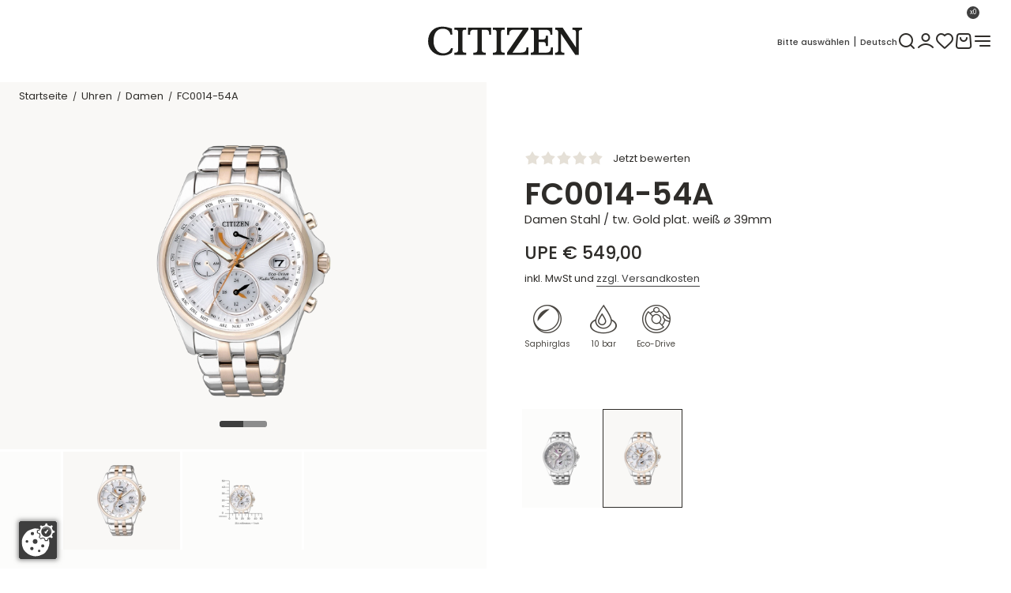

--- FILE ---
content_type: text/html; charset=utf-8
request_url: https://at.citizenwatch.eu/de/p/fc0014-54a/
body_size: 120439
content:

<!doctype html>
<html lang="de" data-site-default-country="AT" class="no-js" prefix="og: http://ogp.me/ns#">
    <head>
        <meta charset="utf-8">
        <meta http-equiv="x-ua-compatible" content="ie=edge">

        

        








<script>
    var Hatraco = Hatraco || {};
    Hatraco = Object.assign({}, Hatraco, {
        ccm19Active: true,
        revision: 'ecca77cae60b580399d2471f40215144d7c45f37',
        environment: 'LIVE',
        env: 'LIVE',
        publicApi: {
            'countries': "/api/v2/countries/",
        },
        categoryJsonTreeUrl: "/de/category-json-tree",
        pageJsonTreeUrl: "/de/page-json-tree",
        customPageJsonTreeUrl: "/de/custom-page-json-tree",
        metaNaviJsonTreeUrl: "/de/help-page-json-tree",
        wishlistJsonTreeUrl: "/de/wishlist-json-tree",
        
            myAccountJsonTreeUrl: "/de/my-account-json-tree",
        
        checkoutJsonTreeUrl: "/de/checkout-json-tree",
        recentlistUrl: "/recentlist/json/",
        fetchStockForProductsUrl: "/de/webservices/update-views/pim/stock/",
        thirdPartyConsentUrl: "/de/webservices/gdpr/third_party_consent/",
        
            newsletterSubscriptionUrl: "/newsletter/",
        

        
            
            trackingUrl: "/tracking/",
        

        storelocatorLibrary: "https://maps.googleapis.com/maps/api/js?key=AIzaSyBXVIEV3jD6Gg9m6_eIPbydazSNK8gPABQ&region=de",

        siteId: 3,
        multisite: true,
        frontendUpdaterUrl: "/de/webservices/update-views/update-frontend/",

        productstates: {
            in_basket: {
                initial: "Sie haben bereits 1 Artikel im Warenkorb",
                numItems: 0,
            },
            in_wishlist: {},
            in_comparison: {},
        },

        viewInfo: {
            type: "detail",
            
                product: {
                    is_end_product: true,
                    id: 30,
                    sku: "FC0014-54A",
                    ean: "4974374238801",
                    hpn: "FC0014-54A",
                    slug: "fc0014-54a",
                    base_slug: "fc0014-54a",
                    title: "FC0014\u002D54A",
                    subtitle: "Damen Stahl / tw. Gold plat. weiß ⌀ 39mm",
                    extra_title: "",
                    extra_subtitle: "⌀ 39 mm",
                    url: "/de/p/fc0014-54a/",
                    price: "549.00",
                    
                        sale_price: "549.00",
                    
                    special_price: "None",
                    special_price_valid_from: 'None',
                    special_price_valid_to: 'None',
                },
                mainCategory: {
                    category_id: 19,
                    base_slug: "ladies",
                    url: "/de/damenuhren/",
                    recursive_name: "Uhren > Uhren > Damen",
                    breadcrumbs: [{'category_id': 2, 'name': 'Uhren', 'url': '/de/uhren/'}, {'category_id': 35, 'name': 'Uhren', 'url': '/de/kategorie-uhren/'}, {'category_id': 19, 'name': 'Damen', 'url': '/de/damenuhren/'}],
                    level: 3,
                    headline: "",
                    name: "Damen",
                    title: "Damen", // headline or name
                },
            
            
            
        },
        ss360Config: {
            language: 'de',  // search interface language, available options: 'en', 'de', 'fr', 'nl', 'pl', 'it', 'es', 'mx', 'tr', 'pt'
            
            results: {
                resultTemplate: {
                    template: `




    {{#content}}
    <div class="c-sitesearch-result">
        {{#image}}
        <div class="c-sitesearch-result__image">
            <a href="{{ link }}" title="{{ name }}">
                <img src="{{ image }}" alt="{{ name }}" title="{{ name }}" loading="lazy">
            </a>
        </div>
        {{/image}}
        <div class="c-sitesearch-result__content">
            <div class="c-sitesearch-result__name">
                <a href="{{ link }}" title="{{ name }}">
                    <h2>{{name}}</h2>
                </a>
            </div>
            {{{content}}}
        </div>
        <div class="c-sitesearch-result__cta">
            <a class="c-button c-button--go-to-idp" href="{{ link }}" title="{{ name }}">
                Mehr anzeigen
            </a>
        </div>
    </div>
    {{/content}}

    {{!#content}}
    <div class="c-product c-product--sitesearch" data-product-item data-product-slug="{{dataPointHash.template_slug[0]}}" data-product-sku="{{identifier}}" data-selector="product">
        
            
                <div class="c-product__image">
                    
                        <div class="c-product-image" data-selector="product-image" data-template-type="catalog">
                            <div class="c-product-image__images c-product__main-image" data-product-main-image-wrap="">
                                <a class="c-product-image__image" href="{{ link }}" title="{{ name }}">
                                    <picture>
                                        <img src="{{ image }}" data-product-main-image="" class="catalog" width="300" height="300" alt="{{ name }}"
                                             title="{{ name }}" data-zoom-image="{{ image }}" loading="lazy">
                                    </picture>
                                </a>
                            </div>
                        </div>
                    
                </div>
            

            
                {{#dataPointHash.template_product_flags[0]}}
<div class="c-product__flags">{{{dataPointHash.template_product_flags[0]}}}</div>
{{/dataPointHash.template_product_flags[0]}}
            

            <div class="c-product__infos" data-product-infos="">
                
                    
                        <div class="c-product-name c-product-name--catalog" data-selector="product-name">
                            <a class="c-product-name__anchor" href="{{ link }}" data-selector="product-name-anchor">
                                
                                    <h3 class="c-product-name__title c-product-name__title--level3">
                                        {{ dataPointHash.template_title[0] }}
                                    </h3>
                                    {{#dataPointHash.template_subtitle[0]}}
                                    <span class="c-product-name__subtitle">
                                        {{dataPointHash.template_subtitle[0]}}
                                    </span>
                                    {{/dataPointHash.template_subtitle[0]}}
                                
                            </a>
                        </div>
                    

                    

                    
                        {{#dataPointHash.template_display_price[0]}}
                        <div class="c-product__price">
                            <div class="c-product-pricing" data-selector="product-pricing" data-pricing-ajax>
                                
                                    <span class="c-product-pricing__loader"><svg class="c-icon c-icon--price-loader"><use xlink:href="#svg--price-loader" /></svg></span>
                                    <span style="display: none;" class="c-product-pricing__price c-product-pricing__price--old" data-label="UPE" data-vat-footnote-symbol="*"></span>
                                    <span style="display: none;" class="c-product-pricing__price c-product-pricing__price--special" data-label="Kaufpreis" data-vat-footnote-symbol="*"></span>

                                    <span style="display: none;" class="c-product-pricing__price c-product-pricing__price--normal" data-label="UPE" data-vat-footnote-symbol="*"></span>

                                    <span class="c-product-pricing__base-price" style="display: none;" data-vat-footnote-symbol="*"></span>
                                    
                                
                            </div>
                        </div>
                        {{/dataPointHash.template_display_price[0]}}
                    

                    
                        
                            {{#dataPointHash.template_energy_efficiency[0]}}
                                {{{dataPointHash.template_energy_efficiency[0]}}}
                            {{/dataPointHash.template_energy_efficiency[0]}}
                        
                    

                    
                        {{#hasVariants}}
                        <div class="c-product__variants">
                            <div class="c-variation-indicator c-variation-indicator--sitesearch">
                                <div class="c-variation-indicator__item">
                                    <a href="{{link}}" title="{{name}}">
                                        +<span>{{variantsLength}} {{variantsCountLabel}}</span>
                                    </a>
                                </div>
                            </div>
                            
                        </div>
                        {{/hasVariants}}
                    
                
            </div>


            
                <div class="c-product__ctas">
                    
                        <a class="c-button c-button--go-to-idp" href="{{ link }}" title="{{ name }}">
                            Zum Produkt
                        </a>
                    
                </div>
            

        
    </div>
    {{/content}}
`,
                }
            }
        },

        
        
            sitesearchSettings: {
                customerId: '29397',
            },
        

        toolbarEditMode: false,

        currencyCode: "EUR",
        currencySymbol: "€",
        debug: false,
        protocol: 'https://',
        tracking : "true",
        doNotTrack : "",
        domain: "at.citizenwatch.eu",
        csrf_cookie_domain: "None",
        csrf_cookie_name: "csrftoken_citizen_live",
        csrf_header_name: "HTTP_X_CSRFTOKEN",
        mainDomain: 'citizenwatch.eu',
        currentUrl: "/de/p/fc0014-54a/",
        path: "/de/p/fc0014-54a/",
        cms_page_reverse_id: '',
        gdpr_notice_content: "",
        gdprPostUrl: "/de/webservices/gdpr/confirm/",
        confirmThirdPartyPostUrl: "/de/webservices/gdpr/confirm_third_party/",
        mediaUrl: "https://at.citizenwatch.eu/media/",
        staticUrl: "/static/",
        mandator: "citizen",
        basketUrl: "/basket/",
        addToBasketSuccessLayout: "None",
        addToWishlistSuccessLayout: "simple",
        
        homeUrl: "/de/",

        
        
        
        wishlistUrl: '/wishlist/',
        wishlistAjaxAddUrl: '/wishlist/add/ajax/',
        wishlistAjaxRemoveUrl: '/wishlist/remove/ajax',

        
        
            comparisonAjaxAddUrl: '/comparison/add/ajax/',
            comparisonMaxItems: 0,
        
        
        
            comparisonAjaxRemoveUrl: '/comparison/remove/ajax/',
        

        addressBookListUrl: "/accounts/addresses/",
        addressBookCreateUrl: "/accounts/address/create",

        basketAjaxAddUrl: "/basket/add/ajax/",
        basketPreviewUrl: "/basket/preview/?next=/de/p/fc0014-54a/",
        basketCheckoutPreviewUrl: "/basket/checkout-preview/?next=/de/p/fc0014-54a/",

        basketUpdateAjaxUrl: "/basket/preview/?next=/de/p/fc0014-54a/",
        

        
        

        filterForm: 'false',
        
        restockNotifiyUrl: '/restocknotifier/',
        userLoggedIn: false,
        

        userCountry: "your country",
        cfcid: "None",
        cfc: "None",

        

        showcaseAjaxUrl: '/de/djcms/cms-content/REVERSE_ID/showcase_nextgen/',
        footnoteAjaxUrl: "/footnote/",
        pluginOptionsJsonUrl: "/de/djcms/pluginoptions-json",

        getDiscountUrl: "/discount/get-discount/",
        
            findItemDiscountUrl: "/discount/find-item-discount/fc0014-54a/",
        
        
        ajaxMessagesUrl: "/de/webservices/ajax_messages/",

        shopInfos: {
            businessHours: {
                1: 'Mo – Do: 08:00 – 18:00 Uhr',
                2: 'Fr: 08:00 – 17:00 Uhr',
                3: 'Sa: 10:00 – 14:00 Uhr',
            },
            servicePhone: '+49 40 22 63 07 033',
        },
        couponForNewsletter: false,

        i18n: {
            startpage: "Startseite",
            goToStartpage: "Gehe zu Startseite",
            languages: ['de'],
            language: 'de',

            anErrorHasAccuredMsg: "Ein Fehler ist aufgetreten.",
            hintMsg: "Hinweis",
            deleteYourCookiesAndReload: "Bitte löschen Sie ihre Browser-Cookies und versuchen Sie es erneut.",
            resourceNotFound: "Die Seite oder der Artikel nicht gefunden werden.",
            pleaseTryAgainLater: "Bitte versuchen Sie es erneut.",
            success: "Erfolgreich",
            wishlist: "Favoriten",
            vat: "incl. VAT and plus shipping costs",
            
            addToWishlist: "Zu Favoriten hinzufügen",
            logInForWishlist: 'Um Ihre Favoriten zu nutzen, <a id="login-for-wishlist" href="/accounts/login/">melden Sie sich bitte erst an</a>.',
            addToCart: "Zum Warenkorb hinzufügen",
            addToCartSuccess: "Der Artikel wurde erfolgreich in Ihren Warenkorb gelegt.",
            addToWishlistSuccess: "Der Artikel wurde erfolgreich zu Ihren Favoriten hinzugefügt.",
            share: "Teilen",
            save: "Speichern",
            basketLinkLabel: "Zum Warenkorb",
            wishlistLinkLabel: "Zu den Favoriten",
            wishlistSuccessMessage: "Der Artikel wurde erfolgreich zu Ihren Favoriten hinzugefügt.",
            alreadyInWishlist: "Der Artikel befindet sich bereits in Ihren Favoriten.",
            comparison: "Vergleichsliste",
            addToComparisonSuccess: "Der Artikel wurde erfolgreich zu Ihrer Vergleichsliste hinzugefügt.",
            alreadyInComparison: "Das Produkt befindet sich bereits in Ihrer Vergleichsliste.",
            itemSingular: "Artikel",
            itemPlural: "Artikel",
            pieceSingular: "Stck",
            piecePlural: "Stck",
            myComparisonList: "Meine Vergleichsliste",
            viewItem: "Artikel ansehen",
            close: "Schließen",
            back: "Zur&uuml;ck",
            was: "statt",
            activate: "Aktivieren",
            bad: "Schlecht",
            poor: "Mangelhaft",
            average: "Durchschnittlich",
            good: "Gut",
            excellent: "Ausgezeichnet",
            browseShop: "Shop durchsuchen",
            discoverBrand: "Marke entdecken",
            discoverAll: "Alle entdecken",
            showAll: "Alles anzeigen",
            showSelection: "Auswahl anzeigen",
            filterLoadingMsg: "Ansicht wird aktualisiert. Bitte haben Sie einen Moment Geduld...",
            cartPreviewLoadingMsg: "Ihr Warenkorb wird aktualisiert. Bitte haben Sie einen Moment Geduld...",
            showFilter: "Filter",
            hideFilter: "Filter",
            showMoreFilters: "weitere Filter anzeigen",
            showLessFilters: "weniger Filter anzeigen",
            expand: "... Erweitern",
            collapse: "... Einklappen",
            gdprToggleSuccess: "Ihre Einstellungen wurden erfolgreich gespeichert.",
            gdprToggleError: "Ihre Einstellungen konnten nicht gespeichert werden. Bitte versuchen Sie es erneut.",
            updatingView: "Ansicht wird aktualisiert",
            pleaseWait: "Bitte warten",
            oneMomentPlease: "Ein Moment bitte",
            next: "Weiter",
            permalinkCopiedSuccessfully: "Link erfolgreich in die Zwischenablage kopiert.",
            permalinkCopy: "Kopieren mit Strg/cmd + c",
            day: "Tag",
            days: "Tage",
            hour: "Stunde",
            hours: "Stunden",
            minute: "Minute",
            minutes: "Minuten",
            second: "Sekunde",
            seconds: "Sekunden",
            categories: "Produkttyp",
            recentlyViewed: "Zuletzt angesehen",
            help: "Hilfe",

            entireConfiguration: "Gesamtkonfiguration", //Gesamtkonfiguration
            optional: "Optional",
            without: "Ohne",
            afterCashback: "after Cashback",
            newsletterTitle: ``,
            end: 0
        },
        maxItemQuantityInCart: 18,

        showcase: {},

        moduleOpts: {
            productPrice: {
    "default": {
        "show_small": true,
        "show_discount_percentage": false,
        "hide_vatinfo": true,
        "show_extra_info": false,
        "show_not_discountable_info": false,
        "show_asterisk": true,
        "hide_shipcost_groups": true,
        "show_for_business_product": false,
        "hide_vatinfo_for_business_product": true,
        "show_business_product_rrp": false,
        "show_scale_price": false,
        "show_scale_price_from_label": false,
        "show_scale_price_discount_percentage": false,
        "show_cheapest_scale_price_initial": false,
        "show_most_expensive_scale_price_initial": true
    },
    "catalog": {
        "modifier": "catalog",
        "show_cheapest_scale_price_initial": true,
        "show_scale_price_from_label": true
    },
    "preview": {
        "modifier": "preview",
        "show_small": false,
        "hide_vatinfo": false,
        "show_asterisk": false
    },
    "detail": {
        "modifier": "detail",
        "show_small": false,
        "hide_vatinfo": false,
        "show_asterisk": false,
        "show_scale_price": true,
        "hide_shipcost_groups": true
    },
    "showcase": {
        "modifier": "showcase",
        "show_cheapest_scale_price_initial": true,
        "show_scale_price_from_label": true
    },
    "showcase_custom": {
        "modifier": "showcase"
    },
    "xseller": {
        "modifier": "xseller"
    },
    "replacements": {
        "modifier": "replacements"
    },
    "imagemap": {
        "modifier": "imagemap"
    },
    "accessory_product": {
        "modifier": "accessory-product"
    },
    "comparison": {
        "modifier": "comparison"
    }
},
            productGallery: {
    "default": {
        "use_simple_image": true,
        "imageset_limit": null,
        "imageset_sort_tags": [],
        "imageset_tags": [
            "front"
        ],
        "change_image_on_hover": false,
        "anchor": true,
        "zoom": false,
        "inner_zoom": false,
        "inner_zoom_custom_position": false,
        "inner_zoom_default_zoom_factor": 2.5,
        "inner_zoom_min_zoom_factor": 1.5,
        "inner_zoom_max_zoom_factor": 4,
        "inner_zoom_factor_controls": false,
        "inner_zoom_show_zoomlevel": false,
        "inner_zoom_mousewheelzoom": false,
        "slideshow": false,
        "slideshow_speed": 500,
        "slideshow_infinite": false,
        "slideshow_autoplay": false,
        "slideshow_autoplay_speed": 3000,
        "slideshow_vertical": false,
        "slideshow_fade": false,
        "slideshow_dots": true,
        "slideshow_dots_clickable": false,
        "slideshow_scrollbar": false,
        "slideshow_arrows": true,
        "slideshow_responsive_options": {},
        "thumbnails": false,
        "thumbnails_slideshow": false,
        "thumbnails_slideshow_speed": 500,
        "thumbnails_slideshow_items": {
            "0": 3,
            "480": 3,
            "720": 3,
            "1024": 3,
            "1366": 4
        },
        "thumbnails_slideshow_space_between": 0,
        "thumbnails_slideshow_dots": false,
        "thumbnails_slideshow_infinite": false,
        "thumbnails_slideshow_vertical": false,
        "thumbnails_slideshow_dots_append_to_gallery": false,
        "thumbnails_slideshow_arrows_append_to_gallery": false,
        "wait_for_image_load": false,
        "videos": false,
        "video_attr": "videourl",
        "video_label": "",
        "video_position": null
    },
    "catalog": {
        "modifier": "catalog",
        "imageset_tags": [
            "front",
            "side"
        ],
        "imageset_sort_tags": [
            "front",
            "side"
        ],
        "imageset_limit": 2,
        "change_image_on_hover": true
    },
    "preview": {
        "modifier": "preview",
        "use_simple_image": false,
        "slideshow": true
    },
    "detail": {
        "modifier": "detail",
        "use_simple_image": false,
        "slideshow": true,
        "zoom": true,
        "imageset_tags": [],
        "imageset_sort_tags": [
            "front",
            "side"
        ],
        "wait_for_image_load": true,
        "thumbnails": true,
        "thumbnails_slideshow": true,
        "thumbnails_slideshow_items": {
            "0": 3,
            "480": 4,
            "960": 3,
            "1366": 4
        }
    },
    "showcase": {
        "modifier": "showcase"
    },
    "wishlist": {
        "modifier": "wishlist",
        "imageset_limit": 2,
        "change_image_on_hover": true
    },
    "comparison": {
        "modifier": "comparison"
    },
    "xseller": {
        "modifier": "cart",
        "imageset_tags": [
            "front",
            "side"
        ],
        "imageset_sort_tags": [
            "front",
            "side"
        ],
        "imageset_limit": 2,
        "change_image_on_hover": true
    },
    "cart": {
        "modifier": "cart"
    },
    "order": {
        "modifier": "order",
        "anchor": false
    },
    "addtocart": {
        "modifier": "addtocart"
    }
},
        },
        end: 0
    });
</script>

        <link rel="preload" href="/static/js/main.js?ecca77cae60b580399d2471f40215144d7c45f37" as="script">
        <link rel="preload" href="/static/js/main.vendor.js?ecca77cae60b580399d2471f40215144d7c45f37" as="script">
        

<link rel="preload" href="/static/fonts/Poppins-Regular.woff2" as="font" crossorigin="">
<link rel="preload" href="/static/fonts/Poppins-500.woff2" as="font" crossorigin="">
<link rel="preload" href="/static/fonts/Poppins-600.woff2" as="font" crossorigin="">
        

<title>FC0014-54A online bei Citizen bestellen</title>
<meta name="description" content="FC0014-54A Damen Stahl / tw. Gold plat. weiß ⌀ 39mm online bestellen. ✓ Große Auswahl ✓ Beste Qualität ✓ Direkt vom Hersteller ▻ Citizen Onlineshop">
<meta name="keywords" lang="de" content="">

<meta name="twitter:card" content="summary">
<meta property="og:title" content="FC0014-54A online bei Citizen bestellen">
<meta property="og:description" content="FC0014-54A Damen Stahl / tw. Gold plat. weiß ⌀ 39mm online bestellen. ✓ Große Auswahl ✓ Beste Qualität ✓ Direkt vom Hersteller ▻ Citizen Onlineshop">
<meta property="og:url" content="at.citizenwatch.eu/de/p/fc0014-54a/">
<meta property="og:site_name" content="Citizen Onlineshop">
<meta property="og:type" content="website">


    
        <meta property="og:image" content="https://at.citizenwatch.eu/media/thumbs/5d/56/10907ea2faac07c6387e88fa5fcbba3f7f9c/1200x628_crop=center/managed/40/90/40909d106990890bfc72c11f511a46fc/FC0014-54A_3.png.thumb.png">
    <meta property="og:image:type" content="image/png">



    
        <meta property="twitter:image" content="https://at.citizenwatch.eu/media/thumbs/ea/0e/6f95e02d50a3fbf46f437d890f6446eb3795/1024x512_crop=center/managed/40/90/40909d106990890bfc72c11f511a46fc/FC0014-54A_3.png.thumb.png">
    <meta property="twitter:image:type" content="image/png" >


        <script type="application/ld+json">{"@context": "http://schema.org/", "@type": "Corporation", "url": "https://at.citizenwatch.eu/de/", "name": "Citizen Onlineshop Österreich", "email": "info@citizenwatch.eu", "telephone": "+49 40 22 63 07 033", "logo": "https://at.citizenwatch.eu/static/gfx/logo_meta_citizen.svg"}</script><script type="application/ld+json">{"@context": "http://schema.org/", "@type": "BreadcrumbList", "itemListElement": [{"@type": "ListItem", "position": 1, "item": {"@id": "https://at.citizenwatch.eu/de/uhren/", "name": "Uhren"}}, {"@type": "ListItem", "position": 2, "item": {"@id": "https://at.citizenwatch.eu/de/kategorie-uhren/", "name": "Uhren"}}, {"@type": "ListItem", "position": 3, "item": {"@id": "https://at.citizenwatch.eu/de/damenuhren/", "name": "Damen"}}, {"@type": "ListItem", "position": 4, "item": {"@id": "https://at.citizenwatch.eu/de/p/fc0014-54a/", "name": "FC0014-54A"}}]}</script><script type="application/ld+json">{"@context": "https://schema.org/", "@type": "Product", "name": "FC0014-54A", "image": [{"@context": "http://schema.org", "@type": "ImageObject", "contentUrl": "https://at.citizenwatch.eu/media/thumbs/e1/c5/79f97dc095781c41fb3e1ff91531d36fc36f/1000x_crop=center/managed/6c/d6/6cd600979ebf789099ac89a7e4f8dd66/FC0014-54A.png.thumb.png"}], "description": "", "sku": "FC0014-54A", "gtin13": "4974374238801", "category": "Damen", "manufacturer": {"@type": "Corporation", "name": "Citizen"}, "offers": {"@type": "Offer", "priceCurrency": "EUR", "itemOffered": "FC0014-54A", "itemCondition": "http://schema.org/NewCondition", "availability": "http://schema.org/OutOfStock", "url": "https://at.citizenwatch.eu/de/p/fc0014-54a/", "seller": {"@type": "Corporation", "name": "Citizen Onlineshop Österreich"}, "price": "549.00"}}</script>
        
    <link hreflang="en" href="https://citizenwatch.eu/en/p/fc0014-54a/" rel="alternate">
    <link hreflang="de-DE" href="https://de.citizenwatch.eu/de/p/fc0014-54a/" rel="alternate">
    <link hreflang="de-AT" href="https://at.citizenwatch.eu/de/p/fc0014-54a/" rel="alternate">
    <link hreflang="de-CH" href="https://ch.citizenwatch.eu/de/p/fc0014-54a/" rel="alternate">
    <link hreflang="fr-CH" href="https://ch.citizenwatch.eu/fr/p/fc0014-54a/" rel="alternate">
    <link hreflang="nl-NL" href="https://nl.citizenwatch.eu/nl/p/fc0014-54a/" rel="alternate">

    <link rel="alternate" href="https://citizenwatch.eu/en/p/fc0014-54a/" hreflang="x-default">

    <link rel="canonical" href="https://at.citizenwatch.eu/de/p/fc0014-54a/">
        <meta name="robots" content="index,follow">
        <meta name="viewport" content="width=device-width, initial-scale=1">

        
            <script src="https://ccm19.hatraco.net/91mcc/app.js?apiKey=b50dc0fc37bdff3edf7e945310d8f059f4185f4f510247c7&amp;domain=918cce8" referrerpolicy="origin"></script>
        
        
            
<script>var dataLayer = dataLayer || [{}];</script><link rel="preconnect" href="//www.googletagmanager.com"><link rel="preconnect" href="//www.google-analytics.com"><script>
            function gtag() {
                dataLayer.push(arguments);
            }

            if(!window.CCM) {
                gtag('consent', 'default', {
                    'ad_user_data': 'denied',
                    'ad_personalization': 'denied',
                    'ad_storage': 'denied',
                    'analytics_storage': 'denied',
                    'wait_for_update': 500,
                });
            }

            window.addEventListener('load', function () {
                fetch('/tracking/datalayer/')
                    .then(response => {
                        if (!response.ok) throw new Error('Network response was not ok');
                        return response.json();
                    })
                    .then(data => {
                        for (var i = 0; i < data.length; i++) {
                            dataLayer.push(data[i]);
                        }
                    })
                    .catch(error => {
                        console.error('Fetch error:', error);
                    });


                
                    dataLayer.push({'event': 'pageType', 'pageType': 'detail'})
                    
                    dataLayer.push({
                        'event': "view_item",
                        'currency': "EUR",
                        
                            'value': 549.00,
                        
                        'items': [{
                            'product_id': 30,
                            'product_ean': "4974374238801",
                            'item_id': "FC0014-54A",
                            'item_name': "FC0014-54A Damen Stahl / tw. Gold plat. weiß ⌀ 39mm",
                            'brand': 'CITIZEN',
                            
                                'item_category': "Uhren",
                            
                                'item_category2': "Uhren > Kollektion > Funkuhren",
                            
                                'item_category3': "Uhren > Kollektion",
                            
                                'item_category4': "Uhren > Uhren > Eco-Drive",
                            
                                'item_category5': "Uhren > Uhren",
                            
                                'item_category6': "Uhren > Preis",
                            
                                'item_category7': "Uhren > Uhren > Damen",
                            
                            
                                'price': 549.00,
                            
                            
                            'quantity': 1
                        }],
                    })
                

                




            })
        </script><script>
                (function (w, d, s, l, i) {
                    w[l] = w[l] || [];
                    w[l].push({
                        'gtm.start':
                            new Date().getTime(), event: 'gtm.js'
                    });
                    var f = d.getElementsByTagName(s)[0],
                        j = d.createElement(s), dl = l != 'dataLayer' ? '&l=' + l : '';
                    j.async = true;
                    j.src =
                        '//www.googletagmanager.com/gtm.js?id=' + i + dl;
                    f.parentNode.insertBefore(j, f);
                })(window, document, 'script', 'dataLayer', 'GTM-MHRMW3FC');
            </script>

            


        

        <!-- Favicons -->

    
        <link rel="mask-icon" type="image/svg+xml" href="/safari-pinned-tab.svg" color="#000000">
        <link rel="apple-touch-icon" sizes="180x180" href="/apple-touch-icon.png">
        <link rel="icon" type="image/png" sizes="16x16" href="/favicon-16x16.png">
        <link rel="icon" type="image/png" sizes="32x32" href="/favicon-32x32.png">
        <link rel="icon" type="image/png" sizes="96x96" href="/favicon-96x96.png">
        <link rel="icon" type="image/png" sizes="180x180" href="/favicon-180x180.png">
        <link rel="icon" type="image/png" sizes="192x192" href="/android-chrome-192x192.png">
        <link rel="icon" type="image/png" sizes="512x512" href="/android-chrome-512x512.png">
        <link rel="icon" type="image/svg+xml" sizes="any" href="/favicon.svg">
        <link rel="shortcut icon" sizes="48x48" href="/favicon.ico">
        <link rel="manifest" href="/manifest.json">
    
        <meta name="application-name" content="Citizen">
        <meta name="apple-mobile-web-app-title" content="Citizen">
        <meta name="theme-color" content="#3f3f3f">
<!-- // Favicons -->

        
        
        
        <link rel="stylesheet" href="/static/js/main.bundle.css?ecca77cae60b580399d2471f40215144d7c45f37">
        <link rel="stylesheet" href="/static/css/main.vendor.css?ecca77cae60b580399d2471f40215144d7c45f37" media="print" onload="this.media='all'" data-vendor-css>
        <link rel="stylesheet" href="/static/css/main.css?ecca77cae60b580399d2471f40215144d7c45f37">

        
    <link rel="stylesheet" href="/static/css/partials.product.css?ecca77cae60b580399d2471f40215144d7c45f37">


        <link rel="stylesheet" href="/static/css/partials.idp.css?ecca77cae60b580399d2471f40215144d7c45f37">
        <link rel="stylesheet" href="/static/css/partials.showcase.css?ecca77cae60b580399d2471f40215144d7c45f37">
    


        

        
        
    
    </head>

    
    <body class="
    
    t-detail
    t-damenuhren t-fc0014-54a
    
     has-brand--citizen
">
        
            <nav id="a11y-skip-links" class="a11y-skip-links" data-skip-links aria-label="Skip Links">
                
                    <a class="c-button a11y-skip-links__button a11y-skip-links__button--main" href="#id-main">Zum Hauptinhalt springen</a>
                    
                        <a class="c-button a11y-skip-links__button a11y-skip-links__button--search" href="#id-search">Zur Suche springen</a>
                    
                    <a class="c-button a11y-skip-links__button a11y-skip-links__button--footer" href="#id-footer">Zum Footer springen</a>
                
            </nav>
        

        

        



    
        <noscript>
            <iframe src="//www.googletagmanager.com/ns.html?id=GTM-MHRMW3FC" height="0" width="0" style="display:none;visibility:hidden"></iframe>
        </noscript>
    



        <div style="display: none;">
            <svg><defs><style>.edit__cls-1{fill-rule:evenodd;stroke-width:0px}</style><style>.logo-titanium__cls-1{fill:#fff}</style></defs><symbol id="svg--account"><path d="M11.365 2.046c-1.759.184-3.366 1.289-4.24 2.917-.703 1.309-.809 2.994-.28 4.444.558 1.53 1.852 2.781 3.42 3.306a5.47 5.47 0 0 0 5.51-1.232c1.018-.978 1.591-2.172 1.7-3.547.132-1.661-.466-3.226-1.68-4.395-1.184-1.141-2.751-1.669-4.43-1.493M12.9 4.117c.935.241 1.772.928 2.22 1.823.293.585.34.797.34 1.56s-.047.976-.34 1.56a3.507 3.507 0 0 1-2.14 1.804c-.326.1-.418.11-.98.11-.561 0-.654-.01-.98-.109a3.58 3.58 0 0 1-2.409-2.468c-.054-.196-.071-.408-.071-.897 0-.692.042-.929.249-1.397.385-.874 1.212-1.636 2.085-1.922a3.91 3.91 0 0 1 2.026-.064M11 15.042c-3.172.276-5.997 1.59-8.321 3.872-.6.589-.726.781-.726 1.108 0 .47.577 1.025 1.065 1.025.272 0 .482-.139 1.062-.703 1.861-1.81 3.915-2.85 6.38-3.231.461-.072.734-.087 1.54-.087s1.079.015 1.54.087c2.471.382 4.503 1.413 6.4 3.248.595.575.762.686 1.04.686.49 0 1.067-.554 1.067-1.025 0-.372-.219-.664-1.107-1.474-2.114-1.929-4.673-3.12-7.42-3.451-.619-.075-1.959-.104-2.52-.055" fill-rule="evenodd" fill="#000"/></symbol><symbol id="svg--angle-down"><path d="M5.626 8.045c-.206.109-.48.388-.588.599a.795.795 0 0 0 .001.719c.125.25 6.348 6.473 6.598 6.598a.807.807 0 0 0 .726 0c.25-.125 6.473-6.348 6.598-6.598.176-.353.086-.718-.26-1.064-.34-.34-.721-.431-1.073-.255-.112.056-1.07.985-2.898 2.809L12 13.579l-2.73-2.726C7.442 9.029 6.484 8.1 6.372 8.044a.884.884 0 0 0-.746.001" fill-rule="evenodd" fill="#000"/></symbol><symbol id="svg--angle-first"><path d="M10.62 6.046c-.236.121-5.466 5.361-5.581 5.591a.807.807 0 0 0 0 .726c.125.25 5.348 5.473 5.598 5.598.353.176.718.086 1.064-.26.347-.347.436-.711.259-1.064-.061-.123-.771-.861-2.313-2.407L7.422 12l2.225-2.23c1.542-1.546 2.252-2.284 2.313-2.407.177-.353.088-.717-.259-1.064-.34-.34-.733-.432-1.081-.253m7 0c-.236.121-5.466 5.361-5.581 5.591a.807.807 0 0 0 0 .726c.125.25 5.348 5.473 5.598 5.598.353.176.718.086 1.064-.26.347-.347.436-.711.259-1.064-.061-.123-.771-.861-2.313-2.407L14.422 12l2.225-2.23c1.542-1.546 2.252-2.284 2.313-2.407.177-.353.088-.717-.259-1.064-.34-.34-.733-.432-1.081-.253" fill-rule="evenodd" fill="#000"/></symbol><symbol id="svg--angle-last"><path d="M5.626 6.045c-.206.109-.48.388-.588.599a.792.792 0 0 0 .002.719c.061.123.771.861 2.313 2.407L9.578 12l-2.225 2.23c-1.542 1.546-2.252 2.284-2.313 2.407-.177.353-.088.717.259 1.064.346.346.711.436 1.064.26.25-.125 5.473-5.348 5.598-5.598a.807.807 0 0 0 0-.726c-.121-.242-5.348-5.473-5.589-5.593a.884.884 0 0 0-.746.001m7 0c-.206.109-.48.388-.588.599a.792.792 0 0 0 .002.719c.061.123.771.861 2.313 2.407L16.578 12l-2.225 2.23c-1.542 1.546-2.252 2.284-2.313 2.407-.177.353-.088.717.259 1.064.346.346.711.436 1.064.26.25-.125 5.473-5.348 5.598-5.598a.807.807 0 0 0 0-.726c-.121-.242-5.348-5.473-5.589-5.593a.884.884 0 0 0-.746.001" fill-rule="evenodd" fill="#000"/></symbol><symbol id="svg--angle-left"><path d="M14.62 5.046c-.237.121-6.466 6.36-6.581 6.591a.896.896 0 0 0-.088.363c0 .111.035.256.088.363.125.25 6.348 6.473 6.598 6.598.353.176.718.086 1.064-.26.347-.347.436-.711.26-1.064-.063-.124-.903-.993-2.814-2.907L10.421 12l2.726-2.73c1.911-1.914 2.751-2.783 2.814-2.907.176-.353.087-.717-.26-1.064-.34-.34-.733-.432-1.081-.253" fill-rule="evenodd" fill="#000"/></symbol><symbol id="svg--angle-right"><path d="M8.626 5.045c-.206.109-.48.388-.588.599a.795.795 0 0 0 .001.719c.063.124.903.993 2.814 2.907L13.579 12l-2.726 2.73c-1.911 1.914-2.751 2.783-2.814 2.907-.176.353-.087.717.26 1.064.346.346.711.436 1.064.26.25-.125 6.473-6.348 6.598-6.598a.896.896 0 0 0 .088-.363.896.896 0 0 0-.088-.363c-.121-.243-6.347-6.473-6.589-6.593a.884.884 0 0 0-.746.001" fill-rule="evenodd" fill="#000"/></symbol><symbol id="svg--angle-up"><path d="M11.62 8.046c-.237.121-6.466 6.36-6.581 6.591-.176.353-.086.718.26 1.064.347.347.711.436 1.064.26.124-.063.993-.903 2.907-2.814L12 10.421l2.73 2.726c1.914 1.911 2.783 2.751 2.907 2.814.353.176.717.087 1.064-.26.346-.346.436-.711.26-1.064-.121-.243-6.347-6.473-6.589-6.593a.894.894 0 0 0-.752.002" fill-rule="evenodd" fill="#000"/></symbol><symbol id="svg--arrow-down"><path d="m11.28 1.023-.56.06A10.685 10.685 0 0 0 7.18 2.12c-1.135.551-1.987 1.165-2.942 2.119-.961.959-1.595 1.841-2.141 2.981C.301 10.968.728 15.286 3.226 18.633c.475.636 1.527 1.683 2.174 2.164 3.964 2.948 9.266 2.937 13.237-.027.609-.454 1.679-1.524 2.133-2.133 2.974-3.985 2.974-9.289 0-13.274-.454-.608-1.523-1.677-2.13-2.128-1.595-1.186-3.275-1.875-5.217-2.139C13 1.038 11.574.99 11.28 1.023m2.04 2.078c2.563.387 4.804 1.83 6.24 4.019.303.463.743 1.359.932 1.9.346.993.485 1.845.485 2.98 0 1.493-.257 2.621-.897 3.94-.705 1.454-1.769 2.667-3.153 3.592-.789.528-2.051 1.056-3.019 1.265a9.053 9.053 0 0 1-7.538-1.778c-1.513-1.212-2.648-2.99-3.103-4.859-.186-.763-.244-1.272-.244-2.16 0-1.493.257-2.621.897-3.94a8.983 8.983 0 0 1 5.24-4.594c.705-.233 1.272-.348 2.18-.442.322-.033 1.571.015 1.98.077m-1.706 3.956a.814.814 0 0 0-.505.396l-.089.167-.011 2.978-.011 2.977-1.229-1.223c-.769-.764-1.292-1.254-1.397-1.307-.352-.177-.733-.087-1.073.254-.347.347-.436.712-.259 1.064.061.121.726.819 2.094 2.198 1.103 1.112 2.04 2.073 2.082 2.135.102.154.545.353.784.353s.682-.199.784-.353c.042-.062.979-1.023 2.082-2.135 1.368-1.379 2.033-2.077 2.094-2.198.177-.352.088-.717-.259-1.064-.34-.341-.721-.431-1.073-.254-.105.053-.628.542-1.397 1.307l-1.229 1.223-.011-2.978-.011-2.977-.089-.167a.874.874 0 0 0-.213-.254c-.264-.189-.721-.249-1.064-.142" fill-rule="evenodd" fill="#000"/></symbol><symbol id="svg--arrow-left"><path d="m11.28 1.023-.56.06A10.685 10.685 0 0 0 7.18 2.12c-1.135.551-1.987 1.165-2.942 2.119-.961.959-1.595 1.841-2.141 2.981C.301 10.968.728 15.286 3.226 18.633c.475.636 1.527 1.683 2.174 2.164 3.964 2.948 9.266 2.937 13.237-.027.609-.454 1.679-1.524 2.133-2.133 2.974-3.985 2.974-9.289 0-13.274-.454-.608-1.523-1.677-2.13-2.128-1.595-1.186-3.275-1.875-5.217-2.139C13 1.038 11.574.99 11.28 1.023m2.04 2.078c2.563.387 4.804 1.83 6.24 4.019.303.463.743 1.359.932 1.9.346.993.485 1.845.485 2.98 0 1.493-.257 2.621-.897 3.94-.705 1.454-1.769 2.667-3.153 3.592-.789.528-2.051 1.056-3.019 1.265a9.053 9.053 0 0 1-7.538-1.778c-1.513-1.212-2.648-2.99-3.103-4.859-.186-.763-.244-1.272-.244-2.16 0-1.493.257-2.621.897-3.94a8.983 8.983 0 0 1 5.24-4.594c.705-.233 1.272-.348 2.18-.442.322-.033 1.571.015 1.98.077m-1.7 3.945c-.095.049-.968.886-2.16 2.072-1.1 1.095-2.061 2.032-2.136 2.083-.175.12-.373.544-.373.799 0 .239.199.682.353.784.062.042 1.023.979 2.135 2.082 1.379 1.368 2.077 2.033 2.198 2.094.352.177.717.088 1.064-.259.347-.347.436-.712.259-1.064-.059-.116-.508-.598-1.313-1.407L10.423 13h2.898c1.819 0 2.953-.015 3.044-.041a.842.842 0 0 0 .515-.401c.087-.156.1-.226.099-.558-.001-.433-.081-.645-.301-.801-.278-.198-.293-.199-3.373-.199h-2.882l1.224-1.23c.805-.809 1.254-1.291 1.313-1.407.177-.352.088-.717-.259-1.064-.34-.34-.734-.432-1.081-.253" fill-rule="evenodd" fill="#000"/></symbol><symbol id="svg--arrow-right"><path d="m11.28 1.023-.56.06A10.685 10.685 0 0 0 7.18 2.12c-1.135.551-1.987 1.165-2.942 2.119-.961.959-1.595 1.841-2.141 2.981C.301 10.968.728 15.286 3.226 18.633c.475.636 1.527 1.683 2.174 2.164 3.964 2.948 9.266 2.937 13.237-.027.609-.454 1.679-1.524 2.133-2.133 2.974-3.985 2.974-9.289 0-13.274-.454-.608-1.523-1.677-2.13-2.128-1.595-1.186-3.275-1.875-5.217-2.139C13 1.038 11.574.99 11.28 1.023m2.04 2.078c2.563.387 4.804 1.83 6.24 4.019.303.463.743 1.359.932 1.9.346.993.485 1.845.485 2.98 0 1.493-.257 2.621-.897 3.94-.705 1.454-1.769 2.667-3.153 3.592-.789.528-2.051 1.056-3.019 1.265a9.053 9.053 0 0 1-7.538-1.778c-1.513-1.212-2.648-2.99-3.103-4.859-.186-.763-.244-1.272-.244-2.16 0-1.493.257-2.621.897-3.94a8.983 8.983 0 0 1 5.24-4.594c.705-.233 1.272-.348 2.18-.442.322-.033 1.571.015 1.98.077m-1.694 3.944c-.369.194-.675.628-.675.955 0 .333.105.467 1.402 1.77L13.577 11h-2.882c-3.08 0-3.095.001-3.373.199-.222.158-.302.369-.302.801 0 .331.013.403.1.558.11.197.294.34.515.401.091.026 1.225.041 3.044.041h2.898l-1.224 1.23c-.805.809-1.254 1.291-1.313 1.407-.177.352-.088.717.259 1.064.347.347.712.436 1.064.259.121-.061.819-.726 2.198-2.094 1.112-1.103 2.073-2.04 2.135-2.082.154-.102.353-.545.353-.784 0-.255-.198-.679-.373-.799-.075-.051-1.036-.988-2.136-2.083-1.308-1.301-2.058-2.019-2.168-2.074a.884.884 0 0 0-.746.001" fill-rule="evenodd" fill="#000"/></symbol><symbol id="svg--arrow-up"><path d="m11.28 1.023-.56.06A10.685 10.685 0 0 0 7.18 2.12c-1.135.551-1.987 1.165-2.942 2.119-.961.959-1.595 1.841-2.141 2.981C.301 10.968.728 15.286 3.226 18.633c.475.636 1.527 1.683 2.174 2.164 3.964 2.948 9.266 2.937 13.237-.027.609-.454 1.679-1.524 2.133-2.133 2.974-3.985 2.974-9.289 0-13.274-.454-.608-1.523-1.677-2.13-2.128-1.595-1.186-3.275-1.875-5.217-2.139C13 1.038 11.574.99 11.28 1.023m2.04 2.078c2.563.387 4.804 1.83 6.24 4.019.303.463.743 1.359.932 1.9.346.993.485 1.845.485 2.98 0 1.493-.257 2.621-.897 3.94-.705 1.454-1.769 2.667-3.153 3.592-.789.528-2.051 1.056-3.019 1.265a9.053 9.053 0 0 1-7.538-1.778c-1.513-1.212-2.648-2.99-3.103-4.859-.186-.763-.244-1.272-.244-2.16 0-1.493.257-2.621.897-3.94a8.983 8.983 0 0 1 5.24-4.594c.705-.233 1.272-.348 2.18-.442.322-.033 1.571.015 1.98.077m-1.79 3.984c-.138.067-.282.169-.32.227-.039.058-.973 1.015-2.076 2.127-1.368 1.379-2.033 2.077-2.094 2.198-.177.352-.088.717.259 1.064.347.347.712.436 1.064.259.116-.059.598-.508 1.407-1.313L11 10.423v2.898c0 1.819.015 2.953.041 3.044.107.385.396.597.855.626.485.031.803-.109.984-.433l.1-.178.011-2.977.011-2.978 1.229 1.223c.808.804 1.29 1.253 1.406 1.312.352.177.717.088 1.064-.259.347-.347.436-.712.259-1.064-.061-.121-.726-.819-2.094-2.198-1.103-1.112-2.037-2.069-2.076-2.127-.038-.058-.186-.161-.33-.229-.347-.164-.587-.163-.93.002" fill-rule="evenodd" fill="#000"/></symbol><symbol id="svg--ascending"><path d="M11.62 8.046c-.237.121-6.466 6.36-6.581 6.591-.176.353-.086.718.26 1.064.347.347.711.436 1.064.26.124-.063.993-.903 2.907-2.814L12 10.421l2.73 2.726c1.914 1.911 2.783 2.751 2.907 2.814.353.176.717.087 1.064-.26.346-.346.436-.711.26-1.064-.121-.243-6.347-6.473-6.589-6.593a.894.894 0 0 0-.752.002" fill-rule="evenodd" fill="#000"/></symbol><symbol id="svg--catalog-view-list"><path d="M3.477 4.073c-.671.176-1.239.75-1.417 1.435a2.07 2.07 0 0 0 .165 1.422c.136.269.576.709.845.845a2.047 2.047 0 0 0 1.86 0c.266-.135.708-.575.841-.838a2.05 2.05 0 0 0 .169-1.408 1.806 1.806 0 0 0-.475-.876 1.984 1.984 0 0 0-1.988-.58m5.137.984a.814.814 0 0 0-.505.396c-.074.139-.089.231-.089.547 0 .331.013.403.1.558.11.197.294.34.515.401.199.056 12.531.056 12.73 0a.842.842 0 0 0 .515-.401c.087-.156.1-.226.099-.558-.001-.433-.081-.645-.301-.801-.29-.207-.036-.199-6.694-.196-4.975.002-6.237.013-6.37.054m-5.137 5.016a1.991 1.991 0 0 0-.942.58A1.915 1.915 0 0 0 2 12c0 .546.193 1.001.596 1.404.145.146.359.312.474.371a2.047 2.047 0 0 0 1.86 0c.266-.135.708-.575.841-.838.39-.769.272-1.662-.3-2.278A1.973 1.973 0 0 0 4 10.005c-.143 0-.378.031-.523.068m5.137.984a.814.814 0 0 0-.505.396c-.074.139-.089.231-.089.547 0 .331.013.403.1.558.11.197.294.34.515.401.199.056 12.531.056 12.73 0a.842.842 0 0 0 .515-.401c.087-.156.1-.226.099-.558-.001-.433-.081-.645-.301-.801-.29-.207-.036-.199-6.694-.196-4.975.002-6.237.013-6.37.054m-5.137 5.016a1.991 1.991 0 0 0-.942.58A1.915 1.915 0 0 0 2 18c0 .546.193 1.001.596 1.404.403.403.858.596 1.404.596.546 0 1.001-.193 1.404-.596.516-.515.702-1.168.536-1.875a1.806 1.806 0 0 0-.475-.876A1.972 1.972 0 0 0 4 16.005c-.143 0-.378.031-.523.068m5.137.984a.814.814 0 0 0-.505.396c-.074.139-.089.231-.089.547 0 .331.013.403.1.558.11.197.294.34.515.401.199.056 12.531.056 12.73 0a.842.842 0 0 0 .515-.401c.087-.156.1-.226.099-.558-.001-.433-.081-.645-.301-.801-.29-.207-.036-.199-6.694-.196-4.975.002-6.237.013-6.37.054" fill-rule="evenodd" fill="#000"/></symbol><symbol id="svg--catalog-view-matrix"><path d="M3.686 2.04a1.943 1.943 0 0 0-1.625 1.541c-.088.412-.088 5.426 0 5.838.086.408.237.685.536.984.299.299.576.45.984.536.412.088 5.426.088 5.838.001.399-.085.683-.241.982-.539.298-.299.454-.583.539-.982.087-.412.087-5.426 0-5.838-.148-.696-.612-1.218-1.305-1.469L9.38 2.02l-2.74-.006c-1.507-.003-2.836.008-2.954.026m11 0a1.943 1.943 0 0 0-1.625 1.541c-.088.412-.088 5.426 0 5.838.086.408.237.685.536.984.299.299.576.45.984.536.412.088 5.426.088 5.838.001.399-.085.683-.241.982-.539.298-.299.454-.583.539-.982.087-.412.087-5.426-.001-5.838-.148-.7-.607-1.217-1.304-1.469l-.255-.092-2.74-.006c-1.507-.003-2.836.008-2.954.026M9 6.5V9H4V4h5v2.5m11 0V9h-5V4h5v2.5M3.686 13.04a1.943 1.943 0 0 0-1.625 1.541c-.088.412-.088 5.426 0 5.838.086.408.237.685.536.984.299.299.576.45.984.536.412.088 5.426.088 5.838.001.398-.085.682-.24.984-.539.299-.297.45-.572.536-.982.088-.412.088-5.426.001-5.838-.148-.696-.612-1.218-1.305-1.469l-.255-.092-2.74-.006c-1.507-.003-2.836.008-2.954.026m11 0a1.943 1.943 0 0 0-1.625 1.541c-.088.412-.088 5.426 0 5.838.086.408.237.685.536.984.299.299.576.45.984.536.412.088 5.426.088 5.838.001.399-.085.683-.241.982-.539.298-.299.454-.583.539-.982.087-.412.087-5.426 0-5.838-.148-.696-.612-1.218-1.305-1.469l-.255-.092-2.74-.006c-1.507-.003-2.836.008-2.954.026M9 17.5V20H4v-5h5v2.5m11 0V20h-5v-5h5v2.5" fill-rule="evenodd" fill="#000"/></symbol><symbol id="svg--check"><path d="M19.62 5.046c-.101.052-2.091 2.011-5.39 5.307L9 15.579l-2.23-2.225c-1.475-1.473-2.287-2.254-2.398-2.31-.352-.176-.733-.085-1.073.255-.346.346-.436.711-.26 1.064.125.25 5.348 5.473 5.598 5.598a.807.807 0 0 0 .726 0c.252-.126 11.472-11.346 11.598-11.598.175-.353.086-.718-.26-1.064-.34-.34-.733-.432-1.081-.253" fill-rule="evenodd" fill="#000"/></symbol><symbol id="svg--close"><path d="M5.626 5.045c-.206.109-.48.388-.588.599a.795.795 0 0 0 .001.719c.063.124.903.993 2.814 2.907L10.579 12l-2.726 2.73c-1.911 1.914-2.751 2.783-2.814 2.907-.176.353-.087.717.26 1.064.347.347.711.436 1.064.26.124-.063.993-.903 2.907-2.814L12 13.421l2.73 2.726c1.914 1.911 2.783 2.751 2.907 2.814.353.176.717.087 1.064-.26.347-.347.436-.711.26-1.064-.063-.124-.903-.993-2.814-2.907L13.421 12l2.726-2.73c1.911-1.914 2.751-2.783 2.814-2.907.176-.353.087-.717-.26-1.064-.34-.34-.721-.431-1.073-.255-.112.056-1.07.985-2.898 2.809L12 10.579 9.27 7.853C7.442 6.029 6.484 5.1 6.372 5.044a.884.884 0 0 0-.746.001" fill-rule="evenodd" fill="#000"/></symbol><symbol id="svg--comparison-list" viewBox="0 0 24 24"><path d="M6,6c0,1.1-0.9,2-2,2C2.9,8,2,7.1,2,6s0.9-2,2-2C5.1,4,6,4.9,6,6z M8.8,7h12.5c0.6,0,1-0.4,1-1s-0.4-1-1-1H8.8
	c-0.6,0-1,0.4-1,1S8.2,7,8.8,7z M4,16c-1.1,0-2,0.9-2,2s0.9,2,2,2c1.1,0,2-0.9,2-2S5.1,16,4,16z M21.2,17H8.8c-0.6,0-1,0.4-1,1
	s0.4,1,1,1h12.5c0.6,0,1-0.4,1-1S21.8,17,21.2,17z M4,10c-1.1,0-2,0.9-2,2s0.9,2,2,2c1.1,0,2-0.9,2-2S5.1,10,4,10z M21.2,11H8.8
	c-0.6,0-1,0.4-1,1s0.4,1,1,1h12.5c0.6,0,1-0.4,1-1S21.8,11,21.2,11z"/></symbol><symbol id="svg--cross" viewBox="0 0 200 200"><polygon points="171.49 34.59 163.67 26.77 100 90.43 36.33 26.77 28.51 34.59 92.18 98.26 28.51 161.92 36.33 169.75 100 106.08 163.67 169.75 171.49 161.92 107.82 98.26 171.49 34.59"/></symbol><symbol id="svg--descending"><path d="M5.626 8.045c-.206.109-.48.388-.588.599a.795.795 0 0 0 .001.719c.125.25 6.348 6.473 6.598 6.598a.807.807 0 0 0 .726 0c.25-.125 6.473-6.348 6.598-6.598.176-.353.086-.718-.26-1.064-.34-.34-.721-.431-1.073-.255-.112.056-1.07.985-2.898 2.809L12 13.579l-2.73-2.726C7.442 9.029 6.484 8.1 6.372 8.044a.884.884 0 0 0-.746.001" fill-rule="evenodd" fill="#000"/></symbol><symbol id="svg--download" viewBox="0 0 24 24"><path d="M12,23C5.9,23,1,18.1,1,12c0-4.1,2.3-7.9,5.9-9.8c0.8-0.4,1.4-0.7,2.6-0.5c0.9,0.1,2.2,0.9,2.7,1.7c0.7,1,0.7,2,0.7,3.4v6.8
	l2.3-2.3c0.4-0.4,1-0.4,1.4,0s0.4,1,0,1.4l-4,4c0,0,0,0,0,0c0,0,0,0,0,0h0c0,0,0,0,0,0c0,0,0,0,0,0c-0.1,0.1-0.2,0.2-0.3,0.2
	c0,0,0,0,0,0l0,0c-0.2,0.1-0.5,0.1-0.8,0l0,0c0,0,0,0,0,0c-0.1,0-0.2-0.1-0.3-0.2c0,0,0,0,0,0c0,0,0,0,0,0h0c0,0,0,0,0,0
	c0,0,0,0,0,0l0,0l-4-4c-0.4-0.4-0.4-1,0-1.4s1-0.4,1.4,0l2.3,2.3V6.8c0-1.4,0-1.8-0.4-2.3c-0.2-0.3-1-0.8-1.4-0.8
	C8.6,3.6,8.5,3.7,7.8,4C4.9,5.6,3,8.6,3,12c0,5,4,9,9,9c5,0,9-4,9-9c0-3.2-1.7-6.2-4.5-7.8c-0.5-0.3-0.6-0.9-0.4-1.4
	c0.3-0.5,0.9-0.6,1.4-0.4c3.4,2,5.5,5.6,5.5,9.5C23,18.1,18.1,23,12,23z"/></symbol><symbol id="svg--edit" viewBox="0 0 100 100"><path class="edit__cls-1" d="m80.28.09c-2.92.28-5.73,1.28-8.17,2.91-1.05.68-7.57,7.09-29.15,28.64-15.29,15.27-28.35,28.43-29.01,29.25-.72.91-1.37,1.89-1.94,2.91-.58,1.12-10.96,27.82-11.81,30.36-.26.79-.27,2.26-.03,2.92.27.71,1.87,2.37,2.58,2.66.73.31,2.21.33,3.07.04,2.54-.85,29.24-11.23,30.36-11.81.78-.4,2.09-1.27,2.91-1.94s13.98-13.72,29.25-29.01c28.98-29.02,28.67-28.71,30.07-31.69,1.63-3.47,2.04-8.12,1.06-11.87C97.22,4.84,89.22-.73,80.28.09m4.75,9.76c4.72,1.74,6.9,7.14,4.75,11.78-.53,1.14-2.25,2.91-27.55,28.21l-26.99,27-6.05-6.05-6.05-6.05,27-26.99c25.83-25.82,27.05-27.01,28.28-27.59,2.08-.95,4.44-1.07,6.61-.33M26.47,81.83l-5.76,2.23-6.61,2.54-1.17.44.24-.6,2.67-6.93,2.43-6.33,4.26,4.26c3.38,3.38,4.2,4.29,3.94,4.39"/></symbol><symbol id="svg--facebook-f" viewBox="0 0 48 48"><path d="M26.24 8.808c-2.2.336-4.138 1.813-4.927 3.754-.513 1.261-.538 1.463-.587 4.678l-.046 2.96-2.3.021-2.3.021V25.6h4.64v13.68l.26.001c.463.001 5.137-.252 5.24-.285.079-.024.1-1.454.1-6.793V25.44h2.163c1.728 0 2.17-.021 2.203-.107.022-.058.194-1.282.381-2.72l.34-2.613h-5.098l.026-2.38c.023-2.213.037-2.405.192-2.74.091-.198.298-.475.459-.617.507-.445.909-.52 3.034-.563l1.9-.038V8.901l-.38-.052c-.679-.092-4.76-.124-5.3-.041" fill-rule="evenodd"/></symbol><symbol id="svg--facebook" viewBox="0 0 170.3 169.21"><path d="m163.73,52.32c-4.41-10.6-10.07-18.95-18.6-27.45-7.64-7.61-13.28-11.64-22.86-16.33-8.32-4.07-15.55-6.33-24.64-7.71-4.94-.75-15.68-1.08-20.19-.63-10.83,1.08-20.05,3.68-29.5,8.33-9.53,4.68-15.2,8.72-22.7,16.18-2.77,2.75-5.88,6.08-6.91,7.39C8.64,44.45,2.37,59.59.41,75.38c-.54,4.35-.55,15.1-.02,19.33,2.65,21.07,12.03,39.27,27.54,53.47,9.23,8.45,20.72,14.93,32.76,18.49,3.5,1.04,9.85,2.54,10.73,2.54.23,0,.34-9.77.34-29.66v-29.66l-10.75-.09-10.75-.09-.09-12.25-.09-12.25h21.61l.16-12.58c.18-14.08.41-15.98,2.67-21.53,3.76-9.23,10.92-14.92,21.74-17.28,2.93-.64,14.81-.54,20.83.18,2.66.32,5.1.66,5.42.75.54.16.58.96.58,10.65v10.48h-6.65c-3.66,0-7.45.17-8.42.38-3.59.76-6.52,2.86-7.98,5.72-1.45,2.83-1.61,4.25-1.61,13.99v9.25s11.76.09,11.76.09l11.77.09-1.86,12.17-1.86,12.17-9.9.09-9.9.09v29.66c0,19.89.11,29.66.34,29.66.88,0,7.23-1.5,10.73-2.54,26.12-7.72,47.33-28.1,56.16-53.96,6.78-19.85,6.1-41.07-1.94-60.39Z" fill-rule="evenodd"/></symbol><symbol id="svg--filter-check" viewBox="0 0 595.3 595.3"><polygon points="539.6,68.1 191.8,416 55.7,279.8 0.1,335.5 191.9,527.2 595.2,123.8 "/></symbol><symbol id="svg--filter-reset-circle"><path d="M11.08 2.045c-1.874.165-3.719.902-5.28 2.109-.587.454-2.171 2.109-2.687 2.808l-.093.125L3 5.353c-.02-1.706-.021-1.736-.111-1.903-.165-.31-.56-.48-1.015-.439-.436.04-.737.266-.832.625-.022.084-.041 1.501-.046 3.408l-.007 3.264.115.215a.84.84 0 0 0 .552.442c.208.057 6.492.05 6.708-.007a.837.837 0 0 0 .516-.4c.087-.156.1-.226.099-.558-.002-.531-.127-.753-.524-.929-.087-.038-.646-.056-2.263-.071l-2.148-.02.429-.524C6.226 6.312 7.141 5.485 8.5 4.817a7.977 7.977 0 0 1 7-.001A7.92 7.92 0 0 1 19.184 8.5a7.968 7.968 0 0 1-.001 6.999 7.827 7.827 0 0 1-1.687 2.302 7.485 7.485 0 0 1-2.025 1.399 7.968 7.968 0 0 1-9.244-1.679c-.848-.892-1.426-1.856-1.845-3.079-.101-.295-.228-.594-.282-.665-.208-.273-.591-.361-1.019-.234-.536.16-.808.511-.746.964.034.247.28.985.487 1.458 1.424 3.256 4.37 5.468 7.938 5.961.58.08 2.072.069 2.64-.019 2.237-.349 4.103-1.287 5.662-2.845 1.558-1.558 2.495-3.424 2.845-5.662.101-.647.101-2.153 0-2.8-.283-1.814-.948-3.362-2.06-4.8-.337-.435-1.208-1.306-1.647-1.646-2.067-1.599-4.554-2.336-7.12-2.109" fill-rule="evenodd" fill="#000"/></symbol><symbol id="svg--filter"><path d="M2.614 5.057a.814.814 0 0 0-.505.396c-.074.139-.089.231-.089.547 0 .331.013.403.1.558.11.197.294.34.515.401.2.056 18.53.056 18.73 0a.842.842 0 0 0 .515-.401c.087-.156.1-.226.099-.558-.001-.433-.081-.645-.301-.801-.293-.209.199-.199-9.694-.196-7.438.002-9.236.012-9.37.054m3 6a.814.814 0 0 0-.505.396c-.074.139-.089.231-.089.547 0 .331.013.403.1.558.11.197.294.34.515.401.199.056 12.531.056 12.73 0a.842.842 0 0 0 .515-.401c.087-.156.1-.226.099-.558-.001-.433-.081-.645-.301-.801-.29-.207-.036-.199-6.694-.196-4.975.002-6.237.013-6.37.054m3 6a.814.814 0 0 0-.505.396c-.074.139-.089.231-.089.547 0 .331.013.403.1.558.11.197.294.34.515.401.197.055 6.533.055 6.73 0a.842.842 0 0 0 .515-.401c.087-.156.1-.226.099-.558-.001-.433-.081-.645-.301-.801-.28-.2-.267-.199-3.694-.196-2.512.002-3.24.014-3.37.054" fill-rule="evenodd" fill="#000"/></symbol><symbol id="svg--heart" viewBox="0 0 24 24"><g><path d="M10.7,20.4L10.7,20.4C5.1,15.3,1.5,12,1.5,8c0-1.5,0.6-2.9,1.6-4s2.4-1.6,4-1.6c1.7,0,3.4,0.8,4.6,2.1L12,5l0.4-0.4
		c1.1-1.3,2.9-2.1,4.6-2.1c1.5,0,2.9,0.6,4,1.6c1,1,1.6,2.4,1.6,4c0,3.9-3.6,7.2-9.1,12.2l-0.1,0.1L12,21.5L10.7,20.4z"/></g></symbol><symbol id="svg--help"><path d="m11.28 1.023-.56.06A10.685 10.685 0 0 0 7.18 2.12c-1.135.551-1.987 1.165-2.942 2.119-.961.959-1.595 1.841-2.141 2.981C.301 10.968.728 15.286 3.226 18.633c.475.636 1.527 1.683 2.174 2.164 3.964 2.948 9.266 2.937 13.237-.027.609-.454 1.679-1.524 2.133-2.133 2.974-3.985 2.974-9.289 0-13.274-.454-.608-1.523-1.677-2.13-2.128-1.595-1.186-3.275-1.875-5.217-2.139C13 1.038 11.574.99 11.28 1.023m2.04 2.078c2.563.387 4.804 1.83 6.24 4.019.303.463.743 1.359.932 1.9.346.993.485 1.845.485 2.98 0 1.493-.257 2.621-.897 3.94-.705 1.454-1.769 2.667-3.153 3.592-.789.528-2.051 1.056-3.019 1.265a9.053 9.053 0 0 1-7.538-1.778c-1.513-1.212-2.648-2.99-3.103-4.859-.186-.763-.244-1.272-.244-2.16 0-1.493.257-2.621.897-3.94a8.983 8.983 0 0 1 5.24-4.594c.705-.233 1.272-.348 2.18-.442.322-.033 1.571.015 1.98.077M11.3 6.042c-.524.081-1.143.332-1.66.673-.893.589-1.674 1.875-1.553 2.559.06.345.354.59.851.713.229.056.301.059.457.018.267-.071.488-.304.646-.678.158-.377.3-.586.551-.812.617-.555 1.433-.668 2.208-.305.348.163.744.563.914.923.142.301.226.753.188 1.01-.096.638-.907 1.334-2.163 1.857-.727.302-.924.565-.819 1.097.133.675.539 1.013 1.088.905.582-.115 1.609-.632 2.284-1.151 1.157-.89 1.678-1.88 1.616-3.07-.053-1.011-.439-1.874-1.166-2.606a3.905 3.905 0 0 0-1.853-1.058c-.359-.093-1.217-.133-1.589-.075m.314 10.013c-.394.129-.575.382-.605.845-.031.481.11.799.433.98.155.087.227.1.558.1.312 0 .408-.016.54-.086.326-.176.46-.435.46-.894 0-.643-.287-.952-.917-.984-.19-.01-.365.005-.469.039" fill-rule="evenodd" fill="#000"/></symbol><symbol id="svg--imagemap"><path d="M11.614 4.057a.814.814 0 0 0-.505.396l-.089.167-.011 3.19-.011 3.19H7.905c-3.306 0-3.304 0-3.583.199-.222.158-.302.369-.302.801 0 .331.013.403.1.558.11.197.294.34.515.401.091.026 1.295.041 3.255.041H11v3.11c0 1.96.015 3.164.041 3.255.107.385.396.597.855.626.485.031.803-.109.984-.433l.1-.178.011-3.19.011-3.19h3.109c1.959 0 3.163-.015 3.254-.041a.842.842 0 0 0 .515-.401c.087-.156.1-.226.099-.558-.001-.433-.081-.645-.301-.801C19.399 11 19.401 11 16.095 11h-3.093l-.011-3.19-.011-3.19-.089-.167a.874.874 0 0 0-.213-.254c-.264-.189-.721-.249-1.064-.142" fill-rule="evenodd" fill="#000"/></symbol><symbol id="svg--info" viewBox="0 0 200 200"><path d="m15.31,100c0,46.78,37.92,84.69,84.69,84.69s84.69-37.92,84.69-84.69c-.06-46.75-37.94-84.64-84.69-84.69C53.22,15.31,15.31,53.22,15.31,100Zm158.15,0c0,40.57-32.89,73.45-73.45,73.45S26.55,140.57,26.55,100c.05-40.55,32.91-73.41,73.45-73.45,40.57,0,73.45,32.89,73.45,73.45Z" fill="#1d1d1b"/><g><path d="m97.19,149.85c-5.31,0-9.16-4.06-9.16-9.66s3.85-9.66,9.16-9.66,9.16,4.24,9.16,9.66-3.85,9.66-9.16,9.66Z"/><path d="m90.7,117.54l-.34-4.09c-.9-8.16,1.93-16.06,8.43-23.42,5.04-5.88,9.23-11.3,9.23-17.8,0-6.83-4.43-10.92-11.84-10.92-3.14,0-8.11.82-11.8,3.14l-1.97,1.24-3.92-9.99,1.38-.84c4.6-2.82,12.09-4.71,18.64-4.71,16.98,0,23.01,10.89,23.01,20.22,0,8.68-4.1,14.97-11.68,23.56l-.1.12c-5.59,7.12-7.71,12.66-7.28,19.07v.13s0,4.3,0,4.3h-11.76Z"/></g></symbol><symbol id="svg--instagram" viewBox="0 0 545.67 545.67"><path d="M272.84,0C198.43,0,189.75,0,159.98,1.24c-28.52,1.24-48.37,6.2-65.73,12.4-18.6,7.44-33.48,17.36-48.37,32.24-14.88,14.88-24.8,29.76-31,48.37-6.2,17.36-11.16,37.21-12.4,65.73C0,189.74,0,198.43,0,272.84S0,355.93,1.24,385.69c1.24,28.52,6.2,48.37,12.4,65.73,7.44,17.36,16.12,33.48,31,48.37s29.76,24.8,48.37,31c17.36,6.2,37.21,11.16,65.73,12.4,31,2.48,39.68,2.48,114.1,2.48s83.09,0,112.86-1.24c28.52-1.24,48.37-6.2,65.73-12.4,17.36-7.44,33.48-16.12,48.37-31,14.88-14.88,24.8-29.76,31.01-48.37,6.2-17.36,11.16-37.21,12.4-65.73,2.48-31,2.48-39.68,2.48-114.1s0-83.09-1.24-112.86c-1.24-28.52-6.2-48.37-12.4-65.73-7.44-17.36-16.12-33.48-31.01-48.37-14.88-14.88-29.76-24.8-48.37-31-17.36-6.2-37.2-11.16-65.73-12.4C355.93,0,347.25,0,272.84,0Zm0,49.61c73.17,0,81.85,0,110.38,1.24,26.04,1.24,40.93,4.96,50.85,9.92,12.4,4.96,22.32,11.16,31,19.84,9.92,9.92,14.88,18.6,19.84,31,3.72,9.92,8.68,23.56,9.92,50.85,1.24,28.52,1.24,37.21,1.24,110.38s0,81.85-1.24,110.38c-1.24,26.04-6.2,40.92-9.92,50.85-4.96,12.4-11.16,22.32-21.08,31-9.92,9.92-18.6,14.88-31,19.84-9.92,3.72-24.8,8.68-50.85,9.92-28.52,1.24-37.21,1.24-110.38,1.24s-81.85,0-110.38-1.24c-26.04-1.24-40.93-6.2-50.85-9.92-12.4-4.96-22.32-11.16-31-21.08-8.68-9.92-16.12-17.36-19.84-31-3.72-9.92-8.68-24.8-9.92-50.85-1.24-28.52-1.24-37.21-1.24-110.38s0-81.85,1.24-110.38c1.24-26.04,6.2-40.93,9.92-50.85,4.96-12.4,11.16-22.32,21.08-31,9.92-8.68,18.6-16.12,31-21.08,8.68-2.48,23.56-7.44,49.61-8.68,28.53-1.24,37.21-1.24,111.62,0h0Zm0,83.09c-76.89,0-140.14,63.25-140.14,140.14s63.25,140.14,140.14,140.14,140.14-63.25,140.14-140.14c0-76.89-63.25-140.14-140.14-140.14Zm0,230.67c-50.85,0-90.53-40.93-90.53-90.53s40.93-90.53,90.53-90.53,90.53,40.92,90.53,90.53-39.68,90.53-90.53,90.53ZM451.42,127.74c0,18.6-14.88,32.24-32.24,32.24-18.6,0-32.24-14.88-32.24-32.24s14.88-32.24,32.24-32.24c17.36-1.24,32.24,13.64,32.24,32.24Z"/></symbol><symbol id="svg--language"><path d="M6.96 1.041c-1.812.156-3.42.774-3.831 1.473L3.02 2.7l-.025 6.12L2.969 15l.025 3.72.026 3.66.1.178c.167.298.452.442.88.442s.713-.144.88-.442l.1-.178.011-3.427.011-3.427.269-.101c.77-.291 1.479-.399 2.609-.4.742 0 .87.01 1.34.109.62.131 1.153.305 2.28.747 1.611.63 2.309.849 3.28 1.025.547.1 2.1.1 2.81.001 1.55-.216 2.921-.809 3.28-1.421l.11-.186V2.62l-.091-.17c-.261-.49-.993-.589-1.536-.208-.64.449-1.614.698-2.913.745-1.311.048-2.055-.121-4.1-.928-1.473-.581-2.27-.823-3.16-.96-.493-.076-1.656-.106-2.22-.058m2.28 2.1c.597.123 1.134.299 2.26.74 1.611.63 2.309.849 3.28 1.025.544.099 2.101.1 2.8.002.43-.06 1.165-.218 1.35-.289.066-.026.07.224.07 4.912v4.94l-.255.103c-.598.239-1.382.38-2.305.413-1.311.048-2.055-.121-4.1-.928-2.332-.92-3.532-1.154-5.24-1.023-.799.062-1.685.213-2.037.348-.057.022-.063-.432-.063-4.916V3.527l.271-.103a6.367 6.367 0 0 1 1.449-.34l.56-.061c.077-.009.437-.009.8-.001.508.012.775.039 1.16.119" fill-rule="evenodd" fill="#000"/></symbol><symbol id="svg--logo-footer" viewBox="0 0 453.5 85.3"><path d="M112.3,76.7v6.5h-35.2v-6.5h3.4c5,0,7.9-2.2,7.9-7.6V16.5c0-5.4-2.3-7.1-7.3-7.1h-3.7V3h34.6v6.5h-3.4c-5.3,0-7.3.8-7.3,7.1v52.6c0,6.3,2.4,7.6,7.7,7.6h3.3v-.1ZM222.5,76.7c-5.3,0-7.7-1.3-7.7-7.6V16.5c0-6.3,2-7.1,7.3-7.1h3.4V3h-34.7v6.5h3.7c5,0,7.3,1.7,7.3,7.1v52.6c0,5.4-2.9,7.6-7.8,7.6h-3.4v6.5h35.2v-6.5h-3.3v-.1ZM117.7,3v21.1h6v-4.4c0-5.3,1.9-10.2,9.1-10.2h12.3v59.7c0,5.4-3.2,7.6-8.2,7.6h-3.6v6.5h36.7v-6.5h-3.6c-5,0-8.2-2.2-8.2-7.6V9.5h12.3c7.2,0,9.1,4.9,9.1,10.2v4.4h6V3h-67.9ZM289.4,61.4v1.4c0,6.7-1.9,13.9-16.1,13.9h-24.7l46.5-67.3V3h-62.5v21.7h6.1v-2.7c0-6.9,3.2-12.6,12.5-12.6,5.6,0,27.5.1,27.5.1l-46.4,67.2v6.5h62.9v-21.8h-5.8ZM361.5,61.3v2.1c0,7.1-3.5,13.3-12.3,13.3h-23.9v-31.4h14.4c5.8,0,7.1,4.9,7.1,8.3v3.3h6.3v-30h-6.3v2.7c0,3.4-1.3,8.3-7.1,8.3h-14.4V9.5h22.8c11.4,0,11.7,9.5,11.7,13v1.7h6V3h-63.8v6.5h1.4c5.5,0,8.3.7,8.3,5.6v55c0,5.7-3.8,6.6-7.4,6.6h-2v6.5h64.9v-21.9h-5.7ZM425,3v6.5h1.8c6.3,0,8.6,2.1,8.6,7.6v44.2L396,3h-21.8v6.5h2c3.9,0,7,1.6,7,7.8v52.5c0,5.3-3.9,7-6.8,7h-2.7v6.5h27.3v-6.5h-2.6c-2.9,0-7.3-.7-7.3-7V20.6l42.1,62.6h10.2V17.1c0-5.4,2.3-7.6,8.6-7.6h1.7V3h-28.7ZM67.8,63.2c-4.2,11.1-13.5,15.7-23.1,15.7-16,0-28.7-15.2-28.7-35.8,0-22.3,9.1-36.7,27.1-36.7,15.6,0,21,8.4,23.1,18l5.4-1.3c-.8-6.3-1.5-15.8-1.4-17.2C65.2,4.9,56,.1,42.2.1,17.7,0,0,16.7,0,43.1s20.4,42.2,41.9,42.2c10,0,19.8-2.3,28.1-8.5.2-1.2,1.9-7.5,3.4-12.4l-5.6-1.2Z"/></symbol><symbol id="svg--logo-series8" viewBox="0 0 203.04 49.39"><image width="1410" height="343" transform="scale(.14)" xlink:href="[data-uri]"/></symbol><symbol id="svg--logo-technologies" viewBox="0 0 100 22.35"><path d="M30.14,1.93c.33-.59.82-1.09,1.42-1.42C32.18.17,32.87,0,33.58,0c.81-.02,1.61.22,2.29.67.65.45,1.14,1.1,1.37,1.86h-1.8c-.16-.35-.42-.64-.75-.83-.34-.19-.73-.29-1.12-.28-.43,0-.85.1-1.21.32-.36.22-.64.53-.83.9-.21.42-.31.89-.3,1.36,0,.47.09.93.3,1.35.18.37.47.69.83.9.37.22.79.33,1.21.32.39,0,.78-.09,1.12-.28.33-.2.6-.49.75-.84h1.8c-.23.76-.71,1.41-1.37,1.86-1.3.83-2.95.89-4.31.16-.59-.33-1.08-.82-1.42-1.41-.35-.63-.53-1.34-.52-2.06-.01-.72.17-1.43.52-2.06Z"/><path d="M40.15.1v7.8h-1.57V.1h1.57Z"/><path d="M47,.1v1.26h-2.08v6.54h-1.56V1.36h-2.08V.1h5.72Z"/><path d="M49.7.1v7.8h-1.56V.1h1.56Z"/><path d="M52.84,6.58h3.51v1.32h-5.32v-1.21l3.49-5.27h-3.49V.1h5.32v1.21l-3.51,5.27Z"/><path d="M59.25,1.36v1.95h2.62v1.24h-2.62v2.07h2.96v1.27h-4.53V.09h4.52v1.27h-2.95Z"/><path d="M70.29,7.9h-1.56l-3.54-5.35v5.35h-1.57V.09h1.57l3.54,5.36V.09h1.56v7.81Z"/><path d="M7.63,11.84v1.68h-2.77v8.71h-2.08v-8.71H0v-1.68h7.63Z"/><path d="M10.22,13.52v2.61h3.5v1.65h-3.5v2.75h3.95v1.69h-6.04v-10.41h6.03v1.7h-3.95Z"/><path d="M15.23,14.28c.44-.79,1.1-1.45,1.89-1.89.82-.46,1.75-.69,2.69-.68,1.09-.02,2.15.29,3.05.89.87.59,1.52,1.47,1.83,2.47h-2.4c-.21-.47-.56-.86-1.01-1.12-.46-.25-.97-.38-1.5-.37-.57-.01-1.13.14-1.62.42-.47.29-.86.7-1.1,1.2-.27.57-.41,1.19-.39,1.82-.01.62.12,1.24.39,1.81.24.5.63.92,1.1,1.21.49.29,1.05.43,1.62.42.52.01,1.04-.12,1.5-.38.44-.27.79-.66,1.01-1.13h2.4c-.31,1.01-.95,1.89-1.82,2.49-.91.6-1.97.91-3.06.89-.94.01-1.87-.22-2.69-.68-.79-.44-1.44-1.1-1.89-1.88-.47-.84-.71-1.78-.69-2.74-.02-.96.23-1.91.7-2.75Z"/><path d="M34.1,11.84v10.4h-2.09v-4.42h-4.45v4.42h-2.09v-10.4h2.09v4.27h4.45v-4.27h2.09Z"/><path d="M44.03,22.24h-2.09l-4.72-7.14v7.14h-2.09v-10.41h2.09l4.72,7.15v-7.15h2.09v10.41Z"/><path d="M47.22,21.66c-.81-.45-1.47-1.1-1.94-1.9-.95-1.7-.95-3.78,0-5.48.46-.8,1.13-1.45,1.94-1.9,1.67-.91,3.7-.91,5.37,0,.8.45,1.46,1.1,1.92,1.9.94,1.71.94,3.78,0,5.48-.46.8-1.12,1.45-1.92,1.9-1.67.91-3.69.91-5.36,0h0ZM51.56,20.06c.48-.29.87-.71,1.12-1.21.28-.57.42-1.2.4-1.83.01-.63-.12-1.26-.4-1.82-.25-.5-.64-.92-1.12-1.2-.5-.28-1.07-.43-1.65-.42-.58-.01-1.15.13-1.66.42-.49.28-.88.7-1.13,1.2-.28.57-.42,1.19-.4,1.82-.01.63.12,1.26.4,1.83.25.51.64.93,1.13,1.21.51.29,1.08.44,1.66.42.58.01,1.15-.13,1.65-.42Z"/><path d="M57.84,20.59h3.43v1.65h-5.51v-10.4h2.09v8.74Z"/><path d="M63.73,21.66c-.81-.45-1.47-1.1-1.94-1.9-.95-1.7-.95-3.78,0-5.48.46-.8,1.13-1.45,1.94-1.9,1.67-.91,3.7-.91,5.37,0,.8.45,1.46,1.1,1.92,1.9.94,1.71.94,3.78,0,5.48-.46.8-1.12,1.45-1.93,1.9-1.67.91-3.69.91-5.36,0h0ZM68.06,20.06c.48-.29.87-.71,1.12-1.21.28-.57.42-1.2.4-1.83.01-.63-.12-1.26-.4-1.82-.25-.5-.64-.92-1.12-1.2-.5-.28-1.07-.43-1.65-.42-.58-.01-1.15.13-1.66.42-.49.28-.88.7-1.13,1.2-.28.57-.42,1.19-.4,1.82-.01.63.12,1.26.4,1.83.25.51.64.93,1.13,1.21.51.29,1.08.44,1.66.42.58.01,1.15-.14,1.65-.43Z"/><path d="M79.5,14.97c-.22-.42-.57-.77-.98-1-.45-.23-.95-.35-1.46-.34-.57-.01-1.14.13-1.64.42-.48.28-.87.69-1.12,1.19-.54,1.14-.54,2.47,0,3.6.26.5.65.91,1.14,1.19.52.29,1.1.43,1.69.42.71.03,1.4-.19,1.95-.63.53-.46.88-1.08,1-1.76h-3.58v-1.6h5.63v1.82c-.14.73-.45,1.42-.89,2.01-.47.62-1.07,1.13-1.76,1.48-.75.38-1.58.57-2.42.56-.95.01-1.89-.22-2.72-.68-.8-.44-1.46-1.09-1.91-1.88-.47-.84-.71-1.78-.69-2.74-.02-.96.22-1.91.69-2.75.45-.8,1.11-1.45,1.91-1.89,1.82-.96,4-.89,5.76.18.86.57,1.49,1.42,1.79,2.41h-2.4Z"/><path d="M84.77,11.84v10.4h-2.09v-10.4h2.09Z"/><path d="M87.9,13.52v2.61h3.5v1.65h-3.5v2.75h3.95v1.69h-6.04v-10.41h6.03v1.7h-3.95Z"/><path d="M94.36,21.97c-.55-.22-1.03-.59-1.38-1.07-.34-.48-.53-1.06-.52-1.65h2.23c0,.39.17.75.45,1.02.32.26.72.4,1.13.37.41.02.82-.1,1.15-.35.27-.22.43-.56.42-.92,0-.28-.09-.55-.28-.76-.2-.21-.44-.37-.71-.47-.38-.15-.77-.27-1.17-.38-.56-.16-1.11-.35-1.65-.59-.43-.2-.8-.5-1.09-.88-.32-.46-.48-1.01-.45-1.57-.01-.57.15-1.13.46-1.61.32-.47.77-.83,1.3-1.05.6-.25,1.25-.38,1.91-.37.93-.04,1.86.23,2.61.78.67.53,1.08,1.33,1.11,2.18h-2.3c-.01-.35-.18-.67-.45-.89-.32-.25-.72-.37-1.13-.35-.35-.02-.7.09-.98.31-.25.23-.39.56-.36.9,0,.26.09.51.28.69.2.19.43.35.69.45.27.11.66.25,1.15.39.57.16,1.12.36,1.65.6.43.2.81.51,1.1.89.33.45.49,1.01.46,1.56,0,.55-.15,1.08-.43,1.55-.31.49-.74.89-1.27,1.14-.62.3-1.3.44-1.98.42-.67,0-1.34-.12-1.96-.37Z"/></symbol><symbol id="svg--logo-thecitizen" viewBox="0 0 66 56"><path d="M0 20.6905C0 24.6642 3.14828 26.9173 6.32346 26.9173C8.15547 26.9173 9.46857 26.4071 10.4115 25.5943C10.6187 24.7656 10.6314 24.6991 10.7833 23.9402L10.1631 23.7754C9.54451 25.2235 8.24407 26.049 6.44686 26.049C4.34906 26.049 2.1943 24.5898 2.1943 20.6905C2.1943 16.7912 4.26679 15.2131 6.36617 15.2131C8.28837 15.2131 9.1933 15.9024 9.78498 17.8829L10.5792 17.6959C10.4257 16.9354 10.3703 16.037 10.3387 15.1244C9.32461 14.8535 7.7916 14.2783 6.681 14.2783C2.53761 14.2767 0 16.9101 0 20.6905Z" fill="black"/><path d="M16.2367 26.6848V25.693C14.7037 25.5805 14.4838 25.4917 14.392 24.5712C14.3335 23.9992 14.3335 23.2815 14.3335 20.6973C14.3335 18.1131 14.3335 17.3969 14.392 16.8233C14.4838 15.9059 14.7037 15.8156 16.2367 15.7047V14.7002H10.959V15.7047C12.4888 15.8156 12.7103 15.9059 12.7989 16.8233C12.859 17.3969 12.859 18.1115 12.859 20.6973C12.859 23.2815 12.859 23.9976 12.7989 24.5712C12.7103 25.4901 12.4888 25.5805 10.959 25.693V26.6848H16.2367Z" fill="black"/><path d="M32.8395 26.6848V25.693C31.3065 25.5805 31.085 25.4917 30.9932 24.5712C30.9347 23.9992 30.9347 23.2815 30.9347 20.6973C30.9347 18.1131 30.9347 17.3969 30.9932 16.8233C31.085 15.9059 31.3065 15.8156 32.8395 15.7047V14.7002H27.5586V15.7047C29.0916 15.8156 29.3131 15.9059 29.4033 16.8233C29.4602 17.3969 29.4602 18.1115 29.4602 20.6973C29.4602 23.2815 29.4602 23.9976 29.4033 24.5712C29.3131 25.4901 29.0916 25.5805 27.5586 25.693V26.6848H32.8395Z" fill="black"/><path d="M24.6907 26.6852V25.6933C23.1593 25.5808 22.9378 25.4921 22.8477 24.5716C22.7875 23.9996 22.8018 23.2818 22.8018 20.6976V15.5799H24.5136C25.5862 15.5799 26.2506 16.2042 26.2506 17.9296H26.9926V14.7021H16.9355V17.9312H17.6744C17.6744 16.2074 18.3404 15.5815 19.4146 15.5815H21.1296V20.6992C21.1296 23.2834 21.1406 23.9996 21.0821 24.5731C20.9919 25.4921 20.7704 25.5824 19.239 25.6949V26.6868H24.6907V26.6852Z" fill="black"/><path d="M33.5918 25.8217V26.6852H42.7313V23.4672H41.9941C41.9941 25.1895 41.328 25.8232 40.2538 25.8232H35.8209L42.8753 15.5736V14.7021H33.7342V17.9312H34.4714C34.4714 16.2074 35.1422 15.5736 36.2133 15.5736H40.6478L33.5918 25.8217Z" fill="black"/><path d="M52.7482 23.4447C52.7482 25.1669 52.0806 25.7088 51.0079 25.7088H46.9737V21.0062H49.7597C50.7184 21.0062 50.6282 21.293 50.6282 22.6144H51.3512V18.2224H50.6282C50.6282 19.5454 50.7184 19.829 49.7597 19.829H46.9737V15.6619H50.845C51.9176 15.6619 52.5836 16.2038 52.5836 17.9277H53.3209V14.7002H43.6182V15.6635C45.2382 15.6635 45.2936 15.917 45.2936 16.8265V24.5458C45.2936 25.4553 45.2382 25.7104 43.6182 25.7104V26.6864H53.487V23.4462H52.7482V23.4447Z" fill="black"/><path d="M63.4353 26.6852L56.9378 17.0962V24.7965C56.9378 25.3733 57.0469 25.7329 58.2082 25.7329V26.6852H54.3701V25.7329C55.5329 25.7329 55.6421 25.3733 55.6421 24.7965V16.5924C55.6421 16.0125 55.5329 15.6544 54.3701 15.6544V14.7021H57.5089L63.4337 23.4846V16.5924C63.4337 16.0125 63.3229 15.6544 62.1585 15.6544V14.7021H65.9998V15.6544C64.8385 15.6544 64.7294 16.0125 64.7294 16.5924V26.6868H63.4353V26.6852Z" fill="black"/><path d="M34.954 47.6585C34.9129 47.687 34.8528 47.7282 34.8085 47.7536C34.6471 47.8439 34.4873 47.9136 34.3164 47.9675C33.9352 48.08 33.5586 48.1354 33.1647 48.1354H33.0635C32.9274 48.1323 32.785 48.1212 32.6157 48.099C32.3863 48.0641 32.168 48.0055 31.9449 47.9199C31.5067 47.7441 31.1492 47.4193 30.9356 47.0026C30.8249 46.7807 30.7489 46.5589 30.7046 46.3228C30.6651 46.0915 30.6461 45.8713 30.6461 45.6526V45.5528C30.6508 45.4102 30.6635 45.2755 30.6856 45.1282C30.8249 44.29 31.4039 43.5644 32.1965 43.2364C32.5366 43.1112 32.8736 43.051 33.2296 43.051H33.3118C33.5476 43.0589 33.7548 43.0843 33.9684 43.1271C34.1915 43.1762 34.4129 43.238 34.6645 43.3235C34.7499 43.3536 34.8322 43.3821 34.916 43.4091C34.9477 43.4202 34.9746 43.4281 35.003 43.4344L35.0363 43.4424L35.128 44.5831H34.6724L34.6613 44.5324C34.6534 44.4912 34.6423 44.4501 34.6313 44.4089C34.5996 44.3011 34.5585 44.1997 34.5079 44.1031C34.4414 43.9763 34.3465 43.867 34.2294 43.7814C34.1108 43.6974 33.9795 43.6388 33.8308 43.6024C33.7089 43.5739 33.5808 43.558 33.4273 43.5517L33.3846 43.5501L33.3561 43.5517C33.1299 43.5517 32.9147 43.6071 32.7154 43.7165C32.5002 43.8432 32.3231 44.0127 32.1933 44.2187C32.0763 44.4104 31.9924 44.6069 31.9355 44.8208C31.8722 45.068 31.8374 45.3183 31.831 45.5861L31.8279 45.6701L31.8295 45.7493C31.8326 46.0408 31.8832 46.3197 31.9861 46.6017C32.0573 46.7982 32.1554 46.9709 32.2835 47.1293C32.5287 47.4446 32.8973 47.6316 33.2976 47.6443L33.3419 47.6427C33.4685 47.6427 33.5919 47.6284 33.7216 47.5999C34.1456 47.5112 34.5174 47.245 34.6977 46.8108H35.1881L34.954 47.6585ZM39.3806 45.1456C39.3806 45.1456 41.6081 46.0313 43.0905 46.8821C43.4385 46.3577 43.9954 45.2375 44.3277 44.2884C42.8532 43.8686 40.3963 43.0352 40.3963 43.0352C39.7429 42.8007 39.7381 42.4315 39.765 42.0085C39.7682 41.9482 39.7935 41.9403 39.852 41.9387C41.0069 41.915 42.4735 41.896 43.6363 42.0211C43.9654 41.2796 44.2754 39.8758 44.3751 39.1406C43.3721 39.3498 42.3501 39.4702 42.3501 39.4702C42.7361 38.5449 42.9703 36.9826 42.9703 36.9826C41.798 37.599 38.3902 38.9679 37.4157 39.3324C37.4521 39.898 37.3208 40.9469 37.3208 40.9469C36.8113 41.3778 36.082 41.812 35.3843 41.907C34.5743 41.5062 34.4003 39.9978 34.3038 38.3484C34.935 38.0284 35.6976 37.3011 35.8906 36.5089C34.1329 36.1334 32.755 36.2807 30.7505 36.3821C30.3455 36.7798 30.2126 37.6766 30.2047 37.7463C30.1968 37.8161 30.0892 38.5021 30.5116 39.0535C30.9514 38.8047 31.2014 38.716 31.5273 38.7176L31.9165 38.716C31.7029 40.104 31.4229 41.5078 30.6129 41.9086C29.9152 41.8136 29.1859 41.3794 28.6764 40.9485C28.6764 40.9485 28.5451 39.8996 28.5815 39.3339C27.607 38.9711 24.1976 37.6006 23.0269 36.9842C23.0269 36.9842 23.2611 38.5465 23.6471 39.4718C23.6471 39.4718 22.6251 39.3514 21.6221 39.1422C21.7233 39.8774 22.0334 41.2796 22.3625 42.0227C23.5269 41.8975 24.9934 41.9166 26.1467 41.9403C26.2053 41.9419 26.2306 41.9498 26.2337 42.01C26.2606 42.4331 26.2559 42.8007 25.6025 43.0367C25.6025 43.0367 23.1456 43.8702 21.6711 44.29C22.0018 45.2391 22.5602 46.3593 22.9083 46.8837C24.3907 46.0329 26.6182 45.1472 26.6182 45.1472C26.6182 45.1472 27.2257 44.8842 27.5057 45.3041C27.7319 45.6447 27.5975 45.9616 27.2447 46.2199C27.2447 46.2199 25.2845 47.6538 22.6662 49.4331C23.0174 49.9052 23.848 50.9652 24.889 51.8636C25.6373 51.0349 27.9724 48.9989 29.3156 47.8566C29.3535 47.8249 29.3994 47.8138 29.4374 47.8502C29.4801 47.8898 29.5687 47.9786 29.5814 47.9912C30.0038 48.4222 30.0402 48.8817 29.4833 49.525C28.8394 50.2697 28.9359 50.5929 28.9122 51.0872C28.8884 51.5816 28.4012 52.0315 28.4012 52.0315L27.4598 52.884C27.0849 52.6209 26.7447 52.5655 26.3208 52.388C26.1784 52.5021 25.7386 52.9505 25.4902 53.2595C26.6182 53.5288 27.4851 54.3733 27.7731 55.8516C28.1528 55.6044 28.7112 55.1418 28.7207 55.1117C28.6638 54.5935 28.5103 54.1911 28.4027 53.9424L31.4862 51.1522C31.6301 51.2853 31.9671 51.6513 31.9671 52.1108C31.9671 52.5433 31.9434 53.1359 31.4846 53.8204C31.1191 54.367 30.7473 54.8471 30.7473 54.8471C30.9103 55.034 31.6491 55.8199 31.8121 56.0005C31.9655 55.8484 32.3563 55.427 33.0018 55.427C33.6488 55.427 34.0396 55.8484 34.1915 56.0005C34.3544 55.8199 35.0932 55.0356 35.2562 54.8471C35.2562 54.8471 34.886 54.3686 34.5189 53.8204C34.0601 53.1343 34.0364 52.5417 34.0364 52.1108C34.0364 51.6513 34.3734 51.2869 34.5174 51.1522L37.6008 53.9424C37.4932 54.1911 37.3397 54.592 37.2828 55.1117C37.2907 55.1402 37.8492 55.6044 38.2304 55.8516C38.5184 54.3733 39.3837 53.5272 40.5133 53.2595C40.2649 52.9505 39.8251 52.5021 39.6828 52.388C39.2572 52.5655 38.9186 52.6209 38.5437 52.884L37.6024 52.0315C37.6024 52.0315 37.1151 51.5816 37.0914 51.0872C37.0676 50.5929 37.1641 50.2697 36.5202 49.525C35.9634 48.8817 35.9997 48.4222 36.4221 47.9912C36.4348 47.9786 36.5234 47.8898 36.5661 47.8502C36.6041 47.8138 36.6515 47.8249 36.6879 47.8566C38.0311 48.9974 40.3646 51.0349 41.1145 51.8636C42.1555 50.9652 42.9861 49.9052 43.3373 49.4331C40.719 47.6538 38.7588 46.2199 38.7588 46.2199C38.406 45.9616 38.2716 45.6463 38.4978 45.3041C38.7731 44.8826 39.3806 45.1456 39.3806 45.1456Z" fill="black"/><path d="M24.51 1.26174H23.1447C22.1385 1.26174 21.4915 1.5105 21.2115 3.11552H20.7432L20.8808 0.498047H29.5963L29.734 3.11552H29.2657C28.9904 1.5105 28.3418 1.26174 27.3356 1.26174H25.9687V9.37243C25.9687 10.0521 26.2993 10.434 27.4036 10.434V10.9331H23.0466V10.4356C24.1762 10.4356 24.51 10.0537 24.51 9.37401V1.26174Z" fill="black"/><path d="M40.0194 7.10949C39.9498 9.34512 40.956 10.2276 42.0998 10.2276C43.2326 10.2276 44.1043 9.78242 44.7308 9.24847L45.1263 9.6414C44.5916 10.3195 43.6582 11.1672 41.8546 11.1672C39.9498 11.1672 38.5576 9.56377 38.5576 7.21406C38.5576 5.1543 39.7173 3.29102 41.785 3.29102C43.8274 3.29102 44.7071 5.11152 44.7071 7.10949H40.0194ZM43.6851 6.31727C43.6851 4.87386 42.7944 3.96757 42.0429 3.96757C40.8832 3.96757 40.1871 4.72968 40.021 6.31727H43.6851Z" fill="black"/><path d="M30.3035 10.9325H33.6131V10.435C32.8695 10.4049 32.5927 10.2275 32.5927 9.37506H32.5911V5.88615C33.1417 4.90063 33.7745 4.34767 34.5908 4.34767C35.4056 4.34767 35.8739 4.96718 35.8739 6.11114V9.37347C35.8739 10.2275 35.5986 10.4049 34.8519 10.4335V10.9325H38.2169V10.435C37.4717 10.4049 37.1965 10.2275 37.1965 9.37506V5.65641C37.1965 4.18606 36.3548 3.29086 35.1271 3.29086C34.1463 3.29086 33.4422 3.744 32.6164 4.8943H32.5911V0.735174C32.5911 0.735174 32.5816 0.369172 32.6148 0C32.2051 0.0966501 31.3903 0.234495 30.2607 0.410367V0.819149C31.1419 0.925306 31.3223 1.27705 31.3223 1.93775V9.37347C31.3223 10.2275 31.047 10.4049 30.3019 10.4335V10.9325H30.3035Z" fill="black"/></symbol><symbol id="svg--logo-titanium" viewBox="0 0 200 11"><path class="logo-titanium__cls-1" d="M110.78,9.29l-1.19,1.19V1.18l1.19-1.18v9.29ZM165.82,0l-1.19,1.18v9.31l1.19-1.19V0ZM1.19,2.6c0-.31.12-.6.34-.82.22-.22.51-.34.82-.34h12.33l-1.19-1.19H1.42L0,1.66v2.64l13.5,2.52v1.07c0,.31-.12.6-.34.82-.22.22-.51.34-.82.34H0l1.19,1.19h12.07l1.42-1.42v-2.94L1.19,3.37v-.77ZM48.6,1.66v3.4l-1.42,1.42h-11.64v3.76l-1.19-1.19V1.66l1.42-1.42h11.41l1.42,1.42ZM47.07,4.95c.22-.22.34-.51.34-.82v-1.53c0-.31-.12-.6-.34-.82-.22-.22-.51-.34-.82-.34h-9.54c-.31,0-.6.12-.82.34s-.34.51-.34.82v2.7h10.71c.31,0,.6-.12.82-.34h0M28.89,10.24l1.42-1.42V1.43l-1.19-1.19v7.65c0,.31-.12.6-.34.82s-.51.34-.82.34h-7.24c-.31,0-.6-.12-.82-.34s-.34-.51-.34-.82V.24l-1.19,1.19v7.39l1.42,1.42h9.11,0ZM54.04,8.71h0c-.22-.22-.34-.51-.34-.82v-2.02h9.7v-1.19h-9.7v-2.08c0-.31.12-.6.34-.82.22-.22.51-.34.82-.34h10.99l-1.19-1.19h-10.73l-1.42,1.42v7.16l1.42,1.42h10.73l1.19-1.19h-10.99c-.31,0-.6-.12-.82-.34M77.97,6.49h-7.46v3.76l-1.19-1.19V1.66l1.42-1.42h11.03l1.42,1.42v3.4l-1.42,1.42h-2.15l3.68,3.76h-1.61l-3.73-3.76h.01ZM70.85,1.77c-.22.22-.34.51-.34.82v2.7h10.33c.31,0,.6-.12.82-.34.22-.22.34-.51.34-.82v-1.53c0-.31-.12-.6-.34-.82-.22-.22-.51-.34-.82-.34h-9.16c-.31,0-.6.12-.82.34h0M143.33,1.66v7.39l-1.19,1.19v-3.76h-10.01v3.76l-1.19-1.19V1.66l1.42-1.42h9.55l1.42,1.42ZM142.14,5.29v-2.7c0-.31-.12-.6-.34-.82-.22-.22-.51-.34-.82-.34h-7.68c-.31,0-.6.12-.82.34s-.34.51-.34.82v2.7h10.01,0ZM105.86,1.43l-1.19-1.19h-11.02l-1.19,1.19h6.1v8.81h1.19V1.43h6.11ZM127.62,1.43l-1.19-1.19h-11.02l-1.19,1.19h6.1v8.81h1.19V1.43h6.11ZM200,1.66l-1.42-1.42h-11.59l-1.42,1.42v7.39l1.19,1.19V2.6c0-.31.12-.6.34-.82.22-.22.51-.34.82-.34h4.27v6.24h1.19V1.43h4.26c.31,0,.6.12.82.34s.34.51.34.82v7.65l1.19-1.19V1.66h0ZM158.65,10.23l1.56-1.56V1.43l-1.19-1.19v7.78c0,.12-.05.24-.14.33-.17.17-.45.18-.64.02L148.75.25l-1.58,1.58v7.22l1.19,1.19V2.47c0-.12.05-.24.14-.33.17-.17.45-.18.64-.03l9.5,8.11h0ZM180.53,10.24l1.42-1.42V1.43l-1.19-1.19v7.65c0,.31-.12.6-.34.82s-.51.34-.82.34h-7.24c-.31,0-.6-.12-.82-.34s-.34-.51-.34-.82V.24l-1.19,1.19v7.39l1.42,1.42h9.11,0Z"/></symbol><symbol id="svg--logo" viewBox="0 0 453.5 85.3"><style type="text/css">.logo__st0{fill:#1D1D1B}</style><path class="logo__st0" d="M112.3,76.7v6.5H77.1v-6.5h3.4c5,0,7.9-2.2,7.9-7.6V16.5c0-5.4-2.3-7.1-7.3-7.1h-3.7V3H112v6.5h-3.4
	c-5.3,0-7.3,0.8-7.3,7.1v52.6c0,6.3,2.4,7.6,7.7,7.6H112.3z M222.5,76.7c-5.3,0-7.7-1.3-7.7-7.6V16.5c0-6.3,2-7.1,7.3-7.1h3.4V3
	h-34.7v6.5h3.7c5,0,7.3,1.7,7.3,7.1v52.6c0,5.4-2.9,7.6-7.8,7.6h-3.4v6.5h35.2v-6.5H222.5z M117.7,3v21.1h6c0,0,0-1.8,0-4.4
	c0-5.3,1.9-10.2,9.1-10.2h12.3v59.7c0,5.4-3.2,7.6-8.2,7.6h-3.6v6.5H170v-6.5h-3.6c-5,0-8.2-2.2-8.2-7.6V9.5h12.3
	c7.2,0,9.1,4.9,9.1,10.2c0,2.6,0,4.4,0,4.4h6V3H117.7z M289.4,61.4c0,0,0,0.7,0,1.4c0,6.7-1.9,13.9-16.1,13.9h-24.7l46.5-67.3V3
	h-62.5v21.7h6.1c0,0,0-1.8,0-2.7c0-6.9,3.2-12.6,12.5-12.6c5.6,0,27.5,0.1,27.5,0.1l-46.4,67.2v6.5h62.9V61.4H289.4z M361.5,61.3
	c0,0,0,1.1,0,2.1c0,7.1-3.5,13.3-12.3,13.3c-3.5,0-23.9,0-23.9,0V45.3h14.4c5.8,0,7.1,4.9,7.1,8.3c0,1,0,3.3,0,3.3h6.3V26.9h-6.3
	c0,0,0,1.7,0,2.7c0,3.4-1.3,8.3-7.1,8.3h-14.4V9.5c0,0,19.7,0,22.8,0c11.4,0,11.7,9.5,11.7,13c0,0.5,0,1.7,0,1.7h6V3H302v6.5
	c0,0,0.7,0,1.4,0c5.5,0,8.3,0.7,8.3,5.6v55c0,5.7-3.8,6.6-7.4,6.6c-1.1,0-2,0-2,0v6.5h64.9V61.3H361.5z M425,3v6.5c0,0,0.8,0,1.8,0
	c6.3,0,8.6,2.1,8.6,7.6v44.2L396,3h-21.8v6.5c0,0,1.2,0,2,0c3.9,0,7,1.6,7,7.8v52.5c0,5.3-3.9,7-6.8,7c-1.3,0-2.7,0-2.7,0v6.5H401
	v-6.5c0,0-1.3,0-2.6,0c-2.9,0-7.3-0.7-7.3-7V20.6l42.1,62.6h10.2V17.1c0-5.4,2.3-7.6,8.6-7.6c1,0,1.7,0,1.7,0V3H425z M67.8,63.2
	c-4.2,11.1-13.5,15.7-23.1,15.7C28.7,78.9,16,63.7,16,43.1c0-22.3,9.1-36.7,27.1-36.7c15.6,0,21,8.4,23.1,18l5.4-1.3
	c-0.8-6.3-1.5-15.8-1.4-17.2c-5-1-14.2-5.8-28-5.8C17.7,0,0,16.7,0,43.1c0,25.8,20.4,42.2,41.9,42.2c10,0,19.8-2.3,28.1-8.5
	c0.2-1.2,1.9-7.5,3.4-12.4L67.8,63.2z"/></symbol><symbol id="svg--magnifier"><path d="M10.34 2.024c-1.314.136-2.249.391-3.28.894A8.874 8.874 0 0 0 2.939 7.02a8.91 8.91 0 0 0 0 7.96 8.46 8.46 0 0 0 1.682 2.357 8.968 8.968 0 0 0 10.319 1.746 9.582 9.582 0 0 0 1.498-.91l.177-.136 1.923 1.917c1.319 1.316 1.978 1.945 2.099 2.006.352.177.717.088 1.064-.259.347-.347.436-.712.259-1.064-.061-.121-.69-.78-2.006-2.099l-1.917-1.923.136-.177c.306-.401.652-.97.91-1.498a8.95 8.95 0 0 0 .001-7.88 8.996 8.996 0 0 0-6.764-4.959c-.409-.062-1.658-.11-1.98-.077m1.762 2.074c2.997.453 5.389 2.887 5.822 5.922.066.463.066 1.497 0 1.96-.437 3.067-2.798 5.444-5.904 5.946-.413.066-1.627.066-2.04 0-3.107-.502-5.467-2.879-5.904-5.946-.109-.763-.054-1.887.129-2.64A7.038 7.038 0 0 1 9.34 4.205c.284-.07.724-.136 1.2-.182.273-.026 1.186.018 1.562.075" fill-rule="evenodd" fill="#000"/></symbol><symbol id="svg--magnifier2"><path d="M10.34 2.024c-1.314.136-2.249.391-3.28.894A8.874 8.874 0 0 0 2.939 7.02a8.91 8.91 0 0 0 0 7.96 8.46 8.46 0 0 0 1.682 2.357 8.968 8.968 0 0 0 10.319 1.746 9.582 9.582 0 0 0 1.498-.91l.177-.136 1.923 1.917c1.319 1.316 1.978 1.945 2.099 2.006.352.177.717.088 1.064-.259.347-.347.436-.712.259-1.064-.061-.121-.69-.78-2.006-2.099l-1.917-1.923.136-.177c.306-.401.652-.97.91-1.498a8.95 8.95 0 0 0 .001-7.88 8.996 8.996 0 0 0-6.764-4.959c-.409-.062-1.658-.11-1.98-.077m1.762 2.074c2.997.453 5.389 2.887 5.822 5.922.066.463.066 1.497 0 1.96-.437 3.067-2.798 5.444-5.904 5.946-.413.066-1.627.066-2.04 0-3.107-.502-5.467-2.879-5.904-5.946-.109-.763-.054-1.887.129-2.64A7.038 7.038 0 0 1 9.34 4.205c.284-.07.724-.136 1.2-.182.273-.026 1.186.018 1.562.075" fill-rule="evenodd" fill="#000"/></symbol><symbol id="svg--minus"><path d="M4.614 11.057a.814.814 0 0 0-.505.396c-.074.139-.089.231-.089.547 0 .331.013.403.1.558.11.197.294.34.515.401.2.056 14.53.056 14.73 0a.842.842 0 0 0 .515-.401c.087-.156.1-.226.099-.558-.001-.433-.081-.645-.301-.801-.291-.208.042-.199-7.694-.196-5.796.002-7.237.013-7.37.054" fill-rule="evenodd" fill="#000"/></symbol><symbol id="svg--nav-expand"><path d="M4.477 10.073c-.671.176-1.239.75-1.417 1.435a2.07 2.07 0 0 0 .165 1.422c.136.269.576.709.845.845a2.047 2.047 0 0 0 1.86 0c.266-.135.708-.575.841-.838.39-.769.272-1.662-.3-2.278A1.973 1.973 0 0 0 5 10.005c-.143 0-.378.031-.523.068m7 0c-.671.176-1.239.75-1.417 1.435a2.07 2.07 0 0 0 .165 1.422c.136.269.576.709.845.845a2.047 2.047 0 0 0 1.86 0c.266-.135.708-.575.841-.838a2.05 2.05 0 0 0 .169-1.408 1.806 1.806 0 0 0-.475-.876A1.972 1.972 0 0 0 12 10.005c-.143 0-.378.031-.523.068m7 0c-.671.176-1.239.75-1.417 1.435a2.07 2.07 0 0 0 .165 1.422c.136.269.576.709.845.845a2.047 2.047 0 0 0 1.86 0c.266-.135.708-.575.841-.838a2.05 2.05 0 0 0 .169-1.408 1.806 1.806 0 0 0-.475-.876A1.972 1.972 0 0 0 19 10.005c-.143 0-.378.031-.523.068" fill-rule="evenodd" fill="#000"/></symbol><symbol id="svg--nav"><path d="M2.614 5.057a.814.814 0 0 0-.505.396c-.074.139-.089.231-.089.547 0 .331.013.403.1.558.11.197.294.34.515.401.2.056 18.53.056 18.73 0a.842.842 0 0 0 .515-.401c.087-.156.1-.226.099-.558-.001-.433-.081-.645-.301-.801-.293-.209.199-.199-9.694-.196-7.438.002-9.236.012-9.37.054m0 6a.814.814 0 0 0-.505.396c-.074.139-.089.231-.089.547 0 .331.013.403.1.558.11.197.294.34.515.401.2.056 18.53.056 18.73 0a.842.842 0 0 0 .515-.401c.087-.156.1-.226.099-.558-.001-.433-.081-.645-.301-.801-.293-.209.199-.199-9.694-.196-7.438.002-9.236.012-9.37.054m6 6a.814.814 0 0 0-.505.396c-.074.139-.089.231-.089.547 0 .331.013.403.1.558.11.197.294.34.515.401.199.056 12.531.056 12.73 0a.842.842 0 0 0 .515-.401c.087-.156.1-.226.099-.558-.001-.433-.081-.645-.301-.801-.29-.207-.036-.199-6.694-.196-4.975.002-6.237.013-6.37.054" fill-rule="evenodd"/></symbol><symbol id="svg--notify"><path d="M17.358 2.061c-1.117.174-2.202.904-2.779 1.871a4.756 4.756 0 0 0-.485 1.214c-.102.432-.102 1.276 0 1.708a4.054 4.054 0 0 0 3.052 3.052c.432.102 1.276.102 1.708 0a4.054 4.054 0 0 0 3.052-3.052c.102-.432.102-1.276 0-1.708-.219-.934-.745-1.758-1.474-2.307a3.93 3.93 0 0 0-1.827-.781 3.728 3.728 0 0 0-1.247.003M5.92 3.042c-.253.016-.577.05-.72.076a3.835 3.835 0 0 0-2.735 2.023c-.24.472-.356.931-.424 1.679-.054.584-.054 8.2 0 8.669.149 1.306.978 2.477 2.179 3.081.485.244 1.216.427 1.71.43.065 0 .07.074.07.995 0 .547.018 1.09.04 1.207.197 1.035 1.2 1.543 2.126 1.075.126-.063 1.017-.746 1.981-1.517 1.869-1.494 2.093-1.644 2.573-1.719.148-.023 1.069-.041 2.14-.041 2.249 0 2.77-.037 3.46-.245.908-.273 1.765-1.006 2.216-1.897.365-.72.48-1.535.457-3.238-.012-.944-.018-1.009-.102-1.167-.106-.197-.269-.322-.52-.398-.51-.153-1.062.021-1.26.398-.083.158-.089.238-.116 1.447-.039 1.762-.096 2.001-.595 2.501-.282.282-.567.443-.92.519-.143.03-1.059.058-2.62.08-2.439.034-2.56.042-3.06.206-.623.204-.814.333-2.527 1.699l-1.268 1.01-.012-1.147c-.012-1.098-.017-1.155-.102-1.315a.826.826 0 0 0-.436-.378c-.067-.028-.481-.06-.995-.078-.734-.025-.919-.044-1.114-.113-.574-.203-.98-.6-1.218-1.194l-.108-.27v-4.3c0-4.689-.004-4.595.228-5.072.118-.242.558-.682.8-.8.43-.21.523-.216 3.532-.243 2.762-.025 2.802-.026 2.96-.111.335-.179.438-.39.438-.894 0-.433-.079-.644-.3-.801-.275-.196-.326-.199-2.894-.193-1.322.003-2.611.019-2.864.036m12.603 1.031a2.011 2.011 0 0 1 1.444 1.617c.1.653-.094 1.243-.564 1.714-.294.295-.559.448-.932.536a1.947 1.947 0 0 1-1.818-.475 1.991 1.991 0 0 1-.58-.942 2.001 2.001 0 0 1 2.45-2.45" fill-rule="evenodd" fill="#000"/></symbol><symbol id="svg--out"><path d="m11.28 1.023-.56.06A10.685 10.685 0 0 0 7.18 2.12c-1.135.551-1.987 1.165-2.942 2.119-.961.959-1.595 1.841-2.141 2.981C.301 10.968.728 15.286 3.226 18.633c.475.636 1.527 1.683 2.174 2.164 3.964 2.948 9.266 2.937 13.237-.027.609-.454 1.679-1.524 2.133-2.133 2.974-3.985 2.974-9.289 0-13.274-.454-.608-1.523-1.677-2.13-2.128-1.595-1.186-3.275-1.875-5.217-2.139C13 1.038 11.574.99 11.28 1.023m2.04 2.078c2.563.387 4.804 1.83 6.24 4.019.303.463.743 1.359.932 1.9.346.993.485 1.845.485 2.98 0 1.493-.256 2.617-.897 3.942-.256.53-.82 1.436-.987 1.587-.073.066-.303-.159-6.389-6.245L6.392 4.972l.174-.141c.604-.49 1.712-1.074 2.594-1.365.705-.233 1.272-.348 2.18-.442.322-.033 1.571.015 1.98.077m4.279 15.939c-.001.011-.14.12-.31.243a9.02 9.02 0 0 1-10.919-.264c-1.513-1.212-2.648-2.99-3.103-4.859-.186-.763-.244-1.272-.244-2.16 0-1.135.139-1.987.485-2.98.277-.793.875-1.902 1.323-2.454l.141-.174 6.314 6.314c3.473 3.473 6.314 6.323 6.313 6.334" fill-rule="evenodd" fill="#000"/></symbol><symbol id="svg--pdf" viewBox="0 0 24 24"><path d="M4 6.8C4 5.11984 4 4.27976 4.32698 3.63803C4.6146 3.07354 5.07354 2.6146 5.63803 2.32698C6.27976 2 7.11984 2 8.8 2H15.2C16.8802 2 17.7202 2 18.362 2.32698C18.9265 2.6146 19.3854 3.07354 19.673 3.63803C20 4.27976 20 5.11984 20 6.8V17.2C20 18.8802 20 19.7202 19.673 20.362C19.3854 20.9265 18.9265 21.3854 18.362 21.673C17.7202 22 16.8802 22 15.2 22H8.8C7.11984 22 6.27976 22 5.63803 21.673C5.07354 21.3854 4.6146 20.9265 4.32698 20.362C4 19.7202 4 18.8802 4 17.2V6.8Z" stroke="black" stroke-width="2" stroke-linecap="round" stroke-linejoin="round"/><path d="M6.37939 10.0001V5.63647H8.10099C8.43195 5.63647 8.71391 5.69969 8.94687 5.82611C9.17982 5.95111 9.35738 6.12511 9.47954 6.34812C9.60312 6.56971 9.66491 6.8254 9.66491 7.11517C9.66491 7.40494 9.60241 7.66062 9.47741 7.88221C9.35241 8.1038 9.1713 8.27639 8.93408 8.39997C8.69829 8.52355 8.41278 8.58534 8.07755 8.58534H6.98025V7.84599H7.9284C8.10596 7.84599 8.25226 7.81545 8.36732 7.75437C8.4838 7.69187 8.57045 7.60593 8.62726 7.49656C8.6855 7.38576 8.71462 7.25863 8.71462 7.11517C8.71462 6.97028 8.6855 6.84386 8.62726 6.73591C8.57045 6.62653 8.4838 6.54201 8.36732 6.48236C8.25084 6.42128 8.10312 6.39074 7.92414 6.39074H7.30198V10.0001H6.37939Z" fill="black"/><path d="M11.811 10.0001H10.2642V5.63647H11.8238C12.2627 5.63647 12.6406 5.72383 12.9573 5.89855C13.2741 6.07184 13.5177 6.32113 13.6882 6.64642C13.86 6.9717 13.946 7.36091 13.946 7.81403C13.946 8.26858 13.86 8.6592 13.6882 8.98591C13.5177 9.31261 13.2727 9.56332 12.9531 9.73804C12.6349 9.91275 12.2542 10.0001 11.811 10.0001ZM11.1867 9.20963H11.7727C12.0454 9.20963 12.2748 9.16133 12.4609 9.06474C12.6484 8.96673 12.789 8.81545 12.8828 8.61091C12.9779 8.40494 13.0255 8.13932 13.0255 7.81403C13.0255 7.49159 12.9779 7.22809 12.8828 7.02355C12.789 6.819 12.6491 6.66843 12.463 6.57184C12.2769 6.47525 12.0475 6.42696 11.7748 6.42696H11.1867V9.20963Z" fill="black"/><path d="M14.6294 10.0001V5.63647H17.5186V6.39713H15.552V7.4369H17.3268V8.19755H15.552V10.0001H14.6294Z" fill="black"/></symbol><symbol id="svg--pinterest" viewBox="0 0 169.16 169.17"><path d="m168.52,72.81c-1.69-11.1-5.7-22.39-11.2-31.5-11.49-19.06-30.04-33.03-51.12-38.49C97.11.47,87.38-.45,78.32.2c-5.5.39-13.1,1.83-18.5,3.49C41.03,9.47,24.88,21.58,13.84,38.15c-1.22,1.83-3.49,5.88-5.04,9C.17,64.53-2.16,83.77,2.02,103.25c1.17,5.45,3.82,12.87,6.62,18.56,8.42,17.07,21.74,30.45,38.52,38.67,2.75,1.35,5.34,2.55,5.76,2.67l.76.22-.26-3.61c-.44-6.04-.26-15.58.36-18.94.3-1.65,2.71-12.15,5.35-23.33,4.35-18.46,4.76-20.43,4.38-21.35-1.52-3.68-2.3-9.89-1.82-14.54.8-7.79,4.41-13.78,9.86-16.36,2.06-.97,2.58-1.08,5.28-1.07,3.46.02,5.24.68,7.34,2.75,2.08,2.05,2.95,4.35,3.09,8.23.16,4.3-.49,7.45-3.77,18.33-3.36,11.12-3.77,13.17-3.21,15.9,1.41,6.84,7.27,10.72,14.94,9.91,12.66-1.35,22.08-14,24.09-32.37,1.22-11.13-1.17-20.77-6.96-28.05-8.96-11.27-26.08-15.53-41.71-10.37-15.22,5.03-25.25,19.67-24.54,35.82.28,6.37,2.3,12.74,5.42,17.08,1.48,2.07,1.49,2.56.15,7.92-1.85,7.4-1.81,7.35-5.09,5.6-6.67-3.54-12.79-13.21-15.13-23.94-.93-4.26-.86-14.25.14-18.86,2.2-10.18,6.54-18.32,13.39-25.15,4.17-4.16,8.21-6.99,13.77-9.67,7.06-3.39,13.69-5.03,23.03-5.69,13.2-.93,25.42,2.13,35.71,8.93,4.01,2.65,10.19,8.7,12.77,12.49,2.2,3.22,4.76,8.31,5.91,11.76,4.14,12.35,2.91,28.5-3.16,41.35-7.73,16.37-20.78,25.92-36.52,26.73-8.36.43-16.15-2.79-20.21-8.37-.52-.72-.95-1.22-.95-1.12,0,.98-6.24,23.46-7.12,25.62-1.39,3.44-4.16,8.96-6.66,13.3-1.24,2.14-1.71,3.24-1.44,3.39.73.41,8.71,2.24,12.39,2.84,5.17.85,18.71.85,24.17,0,16.26-2.52,31.14-9.34,43.39-19.87,15.67-13.49,25.7-32.15,28.67-53.36.68-4.84.57-17.53-.18-22.5Z" fill-rule="evenodd"/></symbol><symbol id="svg--play"><path d="M5.503 1.925c-.286.067-.657.281-.893.515-.252.25-.402.516-.516.92-.071.249-.074.621-.074 8.64s.003 8.391.074 8.64c.114.405.261.666.517.918.685.676 1.59.745 2.529.193.154-.091 2.948-1.944 6.209-4.118 4.259-2.839 6.006-4.025 6.204-4.212.863-.814.863-2.028-.001-2.843-.199-.188-1.951-1.377-6.274-4.259C9.98 4.121 7.137 2.249 6.96 2.16a3.49 3.49 0 0 0-.549-.221 2.26 2.26 0 0 0-.908-.014M12.36 8.11c3.373 2.251 5.74 3.855 5.74 3.89 0 .035-2.48 1.714-6.018 4.075-5.199 3.468-6.022 4.004-6.047 3.94C6 19.927 5.99 4.141 6.024 4.013c.023-.084.033-.081.31.09.157.097 2.869 1.9 6.026 4.007" fill-rule="evenodd" fill="#000"/></symbol><symbol id="svg--plus"><path d="M11.614 4.057a.814.814 0 0 0-.505.396l-.089.167-.011 3.19-.011 3.19H7.905c-3.306 0-3.304 0-3.583.199-.222.158-.302.369-.302.801 0 .331.013.403.1.558.11.197.294.34.515.401.091.026 1.295.041 3.255.041H11v3.11c0 1.96.015 3.164.041 3.255.107.385.396.597.855.626.485.031.803-.109.984-.433l.1-.178.011-3.19.011-3.19h3.109c1.959 0 3.163-.015 3.254-.041a.842.842 0 0 0 .515-.401c.087-.156.1-.226.099-.558-.001-.433-.081-.645-.301-.801C19.399 11 19.401 11 16.095 11h-3.093l-.011-3.19-.011-3.19-.089-.167a.874.874 0 0 0-.213-.254c-.264-.189-.721-.249-1.064-.142" fill-rule="evenodd" fill="#000"/></symbol><symbol id="svg--preview"><path d="M10.34 2.024c-1.314.136-2.249.391-3.28.894A8.874 8.874 0 0 0 2.939 7.02a8.91 8.91 0 0 0 0 7.96 8.46 8.46 0 0 0 1.682 2.357 8.968 8.968 0 0 0 10.319 1.746 9.582 9.582 0 0 0 1.498-.91l.177-.136 1.923 1.917c1.319 1.316 1.978 1.945 2.099 2.006.352.177.717.088 1.064-.259.347-.347.436-.712.259-1.064-.061-.121-.69-.78-2.006-2.099l-1.917-1.923.136-.177c.306-.401.652-.97.91-1.498a8.95 8.95 0 0 0 .001-7.88 8.996 8.996 0 0 0-6.764-4.959c-.409-.062-1.658-.11-1.98-.077m1.762 2.074c2.997.453 5.389 2.887 5.822 5.922.066.463.066 1.497 0 1.96-.437 3.067-2.798 5.444-5.904 5.946-.413.066-1.627.066-2.04 0-3.107-.502-5.467-2.879-5.904-5.946-.109-.763-.054-1.887.129-2.64A7.038 7.038 0 0 1 9.34 4.205c.284-.07.724-.136 1.2-.182.273-.026 1.186.018 1.562.075m-1.488 2.959a.814.814 0 0 0-.505.396c-.085.16-.089.215-.101 1.357L9.996 10H8.904c-1.16 0-1.334.022-1.582.199-.222.158-.302.369-.302.801 0 .331.013.403.1.558.11.197.294.34.515.401.081.023.635.041 1.255.041H10v1.11c0 .62.018 1.174.041 1.255.107.385.396.597.855.626.485.031.803-.109.984-.433.099-.177.1-.184.113-1.368l.012-1.19h1.108c.618 0 1.171-.018 1.252-.041a.842.842 0 0 0 .515-.401c.087-.156.1-.226.099-.558-.001-.433-.081-.645-.301-.801-.248-.177-.422-.199-1.582-.199h-1.091l-.012-1.19c-.012-1.141-.017-1.197-.102-1.357a.874.874 0 0 0-.213-.254c-.264-.189-.721-.249-1.064-.142" fill-rule="evenodd" fill="#000"/></symbol><symbol id="svg--price-loader" viewBox="0 0 120 30"><circle cx="15" cy="15" r="15"><animate attributeName="r" from="15" to="15" begin="0s" dur="0.8s" values="15;9;15" calcMode="linear" repeatCount="indefinite"/><animate attributeName="fill-opacity" from="1" to="1" begin="0s" dur="0.8s" values="1;.5;1" calcMode="linear" repeatCount="indefinite"/></circle><circle cx="60" cy="15" r="9" fill-opacity="0.3"><animate attributeName="r" from="9" to="9" begin="0s" dur="0.8s" values="9;15;9" calcMode="linear" repeatCount="indefinite"/><animate attributeName="fill-opacity" from="0.5" to="0.5" begin="0s" dur="0.8s" values=".5;1;.5" calcMode="linear" repeatCount="indefinite"/></circle><circle cx="105" cy="15" r="15"><animate attributeName="r" from="15" to="15" begin="0s" dur="0.8s" values="15;9;15" calcMode="linear" repeatCount="indefinite"/><animate attributeName="fill-opacity" from="1" to="1" begin="0s" dur="0.8s" values="1;.5;1" calcMode="linear" repeatCount="indefinite"/></circle></symbol><symbol id="svg--secure"><path d="M11.38 2.043c-2.587.255-4.699 2.173-5.261 4.777-.07.323-.091.585-.108 1.364l-.021.963-.285.092c-1.16.371-2.126 1.329-2.46 2.441-.213.708-.245 1.2-.245 3.82s.032 3.112.245 3.82c.332 1.102 1.333 2.103 2.435 2.435.78.235 1.036.245 6.32.245 5.284 0 5.54-.01 6.32-.245 1.102-.332 2.103-1.333 2.435-2.435.213-.708.245-1.2.245-3.82s-.032-3.112-.245-3.82c-.334-1.11-1.302-2.07-2.46-2.441l-.285-.092-.021-.963c-.017-.779-.038-1.041-.108-1.364-.257-1.191-.778-2.166-1.612-3.015C14.978 2.49 13.23 1.86 11.38 2.043m1.225 2.015a3.986 3.986 0 0 1 2.931 2.102c.35.685.463 1.228.464 2.23V9H8v-.61c.001-1.002.114-1.545.464-2.23a4.013 4.013 0 0 1 2.894-2.099 3.728 3.728 0 0 1 1.247-.003m4.887 7.033c.401.097.617.218.908.509.297.296.414.51.511.928.06.259.068.598.068 2.972 0 2.906-.007 2.999-.227 3.452-.126.259-.562.686-.834.816-.447.215-.371.212-5.918.212-5.538 0-5.467.003-5.918-.209-.27-.128-.705-.554-.834-.819-.22-.453-.227-.546-.227-3.452 0-2.374.008-2.713.068-2.972.086-.372.205-.609.431-.861.363-.405.761-.576 1.46-.628.22-.016 2.614-.026 5.32-.021 4.401.007 4.949.015 5.192.073m-5.947 2.488a.81.81 0 0 0-.486.517c-.085.288-.085 2.52 0 2.808.114.383.434.582.938.584.504.002.83-.199.944-.584.086-.291.085-2.521-.001-2.812a.827.827 0 0 0-.527-.529c-.213-.059-.682-.05-.868.016" fill-rule="evenodd" fill="#000"/></symbol><symbol id="svg--share"><path d="m17.719 1.999-3.061.021-.199.102c-.34.175-.481.484-.45.982.029.459.241.748.626.855.088.025.895.041 2.045.041h1.899l-3.726 3.73c-2.647 2.65-3.751 3.781-3.814 3.907-.176.353-.087.718.26 1.064.346.347.711.436 1.064.26.126-.063 1.257-1.167 3.907-3.814L20 5.421V7.32c0 1.15.016 1.957.041 2.045.107.385.396.597.855.626.485.031.803-.109.984-.433l.1-.178.027-3.16c.015-1.738.028-3.219.03-3.291.004-.185-.202-.619-.341-.717-.229-.16-.498-.252-.711-.243-.113.005-1.583.019-3.266.03M5.92 2.042c-.765.049-1.246.162-1.74.409A3.776 3.776 0 0 0 2.124 5.16C2.013 5.729 2 6.455 2 12c0 6.358.006 6.526.245 7.32.332 1.102 1.333 2.103 2.435 2.435.794.239.962.245 7.32.245 6.358 0 6.526-.006 7.32-.245 1.102-.332 2.105-1.334 2.435-2.435.217-.723.253-1.284.238-3.7-.013-1.98-.014-2.002-.102-2.167-.202-.377-.753-.551-1.262-.398-.251.076-.414.201-.52.398-.088.165-.089.19-.115 2.467-.028 2.462-.04 2.617-.242 3.032-.126.259-.562.686-.834.816-.452.217-.291.212-6.918.212-6.617 0-6.462.005-6.918-.209-.27-.128-.705-.554-.834-.819a2.86 2.86 0 0 1-.16-.48c-.063-.269-.068-.785-.068-6.472s.005-6.203.068-6.472a2.86 2.86 0 0 1 .16-.48c.118-.242.558-.682.8-.8.415-.202.57-.214 3.032-.242 2.25-.025 2.303-.028 2.46-.112.335-.179.438-.39.438-.894 0-.433-.079-.644-.3-.801-.269-.192-.362-.199-2.394-.193a66.9 66.9 0 0 0-2.364.036" fill-rule="evenodd" fill="#000"/></symbol><symbol id="svg--shopping-cart"><path d="M6.594 2.041c-.747.056-1.21.178-1.755.464A3.817 3.817 0 0 0 2.94 4.936c-.15.594-.184.928-.665 6.644-.382 4.534-.445 5.407-.45 6.18-.004.813.004.934.085 1.254a3.763 3.763 0 0 0 1.361 2.112c.537.427 1.168.68 2 .803.508.074 12.95.074 13.458 0 .575-.085.949-.196 1.371-.408a3.903 3.903 0 0 0 1.689-1.689c.397-.806.473-1.482.351-3.142-.129-1.767-.865-10.443-.925-10.901-.089-.69-.226-1.186-.456-1.649-.554-1.116-1.554-1.823-2.919-2.064-.308-.055-10.556-.086-11.246-.035M17.72 4.077c.342.078.636.241.903.503.413.404.525.71.635 1.74.083.778.847 9.983.907 10.926.078 1.241-.027 1.665-.54 2.175-.28.279-.491.392-.91.49-.273.064-.78.069-6.715.069s-6.442-.005-6.715-.069c-.429-.1-.633-.212-.925-.51-.509-.518-.602-.895-.526-2.133.058-.929.821-10.13.908-10.948.034-.319.088-.693.12-.83.112-.491.376-.868.807-1.154.285-.19.5-.253.991-.294.676-.055 10.8-.023 11.06.035M7.649 7.039a.913.913 0 0 0-.538.411c-.081.151-.091.226-.09.67.001.936.288 1.847.847 2.692.245.37.95 1.075 1.32 1.32a5.437 5.437 0 0 0 1.853.775c.47.101 1.448.101 1.918 0 2.025-.436 3.515-1.927 3.947-3.948.048-.224.073-.509.073-.839.001-.444-.009-.519-.09-.67-.315-.591-1.44-.601-1.764-.015-.075.136-.101.265-.129.632-.06.803-.263 1.34-.697 1.847a3.054 3.054 0 0 1-1.399.953c-.283.094-.385.107-.88.11-.481.003-.602-.01-.86-.091A3.085 3.085 0 0 1 9.32 9.34c-.2-.4-.269-.674-.317-1.267-.043-.523-.119-.728-.325-.874-.246-.175-.679-.243-1.029-.16" fill-rule="evenodd" fill="#000"/></symbol><symbol id="svg--star" viewBox="0 0 200 200"><polygon points="189.05 80.01 130.63 66.78 100 15.31 69.37 66.78 10.95 80.01 50.44 125.04 44.97 184.69 100 161.05 155.03 184.69 149.56 125.04 189.05 80.01"/></symbol><symbol id="svg--stockrecord"><path d="M813.867 255.375c-152.509 21.617-278.174 85.019-382.489 192.978-91.04 94.221-146.726 203.092-172.305 336.879-5.754 30.093-6.617 44.544-6.617 110.768s.863 80.675 6.617 110.768c27.317 142.877 89.248 257.796 192.198 356.645C572.087 1479.417 726.46 1541.092 896 1541.092c169.351 0 324.048-61.805 444.729-177.679 131.259-126.031 200.363-287.239 200.363-467.413 0-171.153-62.132-325.106-180.654-447.627-97.785-101.084-216.171-164.106-354.395-188.658-47.69-8.471-147.181-10.718-192.176-4.34" fill-rule="evenodd"/></symbol><symbol id="svg--storelocator" viewBox="0 0 24 24"><path d="M17.9,2.5C16.3,0.9,14.2,0,12,0C9.8,0,7.7,0.9,6.1,2.5C4.5,4.1,3.6,6.2,3.6,8.4c0,2.6,1.5,6.1,4.2,10.2
	c1.7,2.5,3.3,4.4,4,5.2L12,24l0.2-0.3c0.8-0.9,2.4-2.8,3.9-5.2c2.8-4.1,4.2-7.6,4.2-10.2C20.4,6.2,19.5,4.1,17.9,2.5z M12,21.3
	L12,21.3L12,21.3c-1.2-1.5-2.9-3.7-4.3-6.2c-1.6-2.7-2.3-5-2.3-6.7c0-1.8,0.7-3.4,1.9-4.7c1.2-1.3,2.9-1.9,4.7-1.9
	c1.8,0,3.4,0.7,4.7,1.9c1.3,1.2,1.9,2.9,1.9,4.7c0,1.7-0.8,4-2.3,6.7C14.9,17.5,13.2,19.8,12,21.3z M12,4.5c-2.2,0-3.9,1.8-3.9,3.9
	s1.8,3.9,3.9,3.9c2.2,0,3.9-1.8,3.9-3.9S14.2,4.5,12,4.5z M12,10.9c-1.3,0-2.4-1.1-2.4-2.4S10.7,6,12,6c1.3,0,2.4,1.1,2.4,2.4
	S13.4,10.9,12,10.9z"/></symbol><symbol id="svg--storelocator_outline"><path d="M11.34 1.024c-1.314.136-2.249.391-3.28.894A8.874 8.874 0 0 0 3.939 6.02c-1.053 2.124-1.221 4.541-.467 6.74.6 1.749 1.65 3.421 3.389 5.395 1.171 1.329 4.475 4.654 4.776 4.805a.882.882 0 0 0 .363.089.882.882 0 0 0 .363-.089c.3-.151 3.603-3.474 4.776-4.805 1.734-1.968 2.79-3.649 3.389-5.395a8.781 8.781 0 0 0-.444-6.7 8.996 8.996 0 0 0-6.764-4.959c-.409-.062-1.658-.11-1.98-.077m1.762 2.074c2.479.375 4.613 2.139 5.471 4.522.296.822.404 1.466.401 2.4-.004 1.142-.244 2.075-.844 3.28-.829 1.666-1.985 3.106-4.638 5.78l-1.488 1.5-1.086-1.08c-2.887-2.872-4.171-4.447-5.035-6.175-.617-1.234-.854-2.155-.857-3.325-.002-.703.044-1.106.198-1.725.547-2.214 2.228-4.068 4.396-4.848.63-.227 1.095-.325 1.92-.404.273-.026 1.186.018 1.562.075m-1.744 2.963c-1.128.176-2.215.913-2.789 1.892a3.992 3.992 0 0 0 1.943 5.751 3.988 3.988 0 0 0 5.192-2.216 3.963 3.963 0 0 0 .001-2.972 3.978 3.978 0 0 0-3.1-2.458 3.728 3.728 0 0 0-1.247.003m1.165 2.012a2.011 2.011 0 0 1 1.444 1.617c.1.653-.094 1.243-.564 1.714-.401.403-.856.596-1.403.596-.515 0-.962-.178-1.347-.535-1.33-1.236-.464-3.46 1.347-3.46.143 0 .378.031.523.068" fill-rule="evenodd" fill="#000"/></symbol><symbol id="svg--trash"><path d="M9.749 1.045c-.978.094-1.712.512-2.222 1.265-.365.538-.483.99-.515 1.98L6.989 5H4.901c-2.227 0-2.309.006-2.579.199-.222.158-.302.369-.302.801 0 .331.013.403.1.558.11.197.294.34.515.401.08.022.419.041.755.041H4v5.87c0 6.498.005 6.654.245 7.45.332 1.102 1.333 2.103 2.435 2.435.759.229 1.108.245 5.32.245s4.561-.016 5.32-.245c1.102-.332 2.103-1.333 2.435-2.435.24-.796.245-.952.245-7.45V7h.61c.336 0 .675-.019.755-.041a.842.842 0 0 0 .515-.401c.087-.156.1-.226.099-.558-.001-.433-.081-.645-.301-.801C21.408 5.006 21.326 5 19.1 5h-2.088l-.024-.71c-.034-.994-.151-1.444-.515-1.98a2.882 2.882 0 0 0-1.144-.989c-.31-.153-.623-.23-1.149-.279-.515-.049-3.919-.047-4.431.003m4.625 2.031c.202.066.488.354.544.55.024.085.055.428.069.764l.025.61H9v-.37c.001-.606.063-1.02.179-1.196.154-.232.368-.354.687-.393.444-.054 4.325-.024 4.508.035m3.615 10.034c-.015 6.657-.005 6.366-.237 6.842-.126.259-.562.686-.834.816-.441.212-.45.212-4.918.212-4.461 0-4.473-.001-4.918-.209-.27-.128-.705-.554-.834-.819-.232-.476-.222-.185-.237-6.842L5.996 7h12.008l-.015 6.11m-8.444-2.531a.81.81 0 0 0-.486.517c-.088.295-.088 5.513 0 5.808.114.383.434.582.938.584.504.002.83-.199.944-.584.089-.299.088-5.513-.001-5.812a.827.827 0 0 0-.527-.529c-.213-.059-.682-.05-.868.016m4 0a.81.81 0 0 0-.486.517c-.088.295-.088 5.513 0 5.808.114.383.434.582.938.584.504.002.83-.199.944-.584.089-.299.088-5.513-.001-5.812a.827.827 0 0 0-.527-.529c-.213-.059-.682-.05-.868.016" fill-rule="evenodd" fill="#000"/></symbol><symbol id="svg--twitter" viewBox="0 0 169.16 169.02"><path d="m167.46,66.86c-5.3-25.17-22.14-46.79-45.29-58.16C110.31,2.87,99.59.29,86.33.04c-3.58-.07-7.1-.06-7.83.02-5.48.56-10.39,1.38-14.67,2.46C32.31,10.44,8.15,35.85,1.68,67.86c-8.6,42.57,16.54,84.78,58.15,97.63,8.43,2.6,14.98,3.54,24.83,3.54,8.18,0,10.8-.25,17.67-1.7,15.89-3.35,30.52-11.32,42.17-22.96,11.65-11.65,19.61-26.27,22.96-42.17,1.45-6.86,1.7-9.49,1.7-17.67s-.25-10.8-1.7-17.67Zm-39.84,1.33c-.16,0-.28.86-.28,1.92,0,3.55-.7,9.56-1.55,13.39-1.11,5.01-2.4,8.65-4.78,13.53-9.91,20.3-29.07,32.17-51.92,32.17-8.84,0-17.92-2.17-25.68-6.15-5.64-2.89-5.63-2.83-.7-2.84,8.59-.02,15.99-2.25,23.1-6.95l2.31-1.53-2.52-.43c-5-.85-8.8-2.89-12.06-6.49-1.61-1.78-4.2-6.01-4.2-6.87,0-.18,1.32-.3,3.08-.28,1.7.02,3.68-.09,4.42-.25l1.33-.28-2.56-.94c-6.64-2.42-11.68-8.16-13.11-14.89-.26-1.25-.48-2.75-.49-3.34v-1.07s1.51.65,1.51.65c1.88.8,5.12,1.66,6.29,1.66.81,0,.68-.2-1.55-2.42-4.08-4.05-6-8.68-5.99-14.42,0-3.45.42-5.54,1.63-8.24l.86-1.91,3.54,3.6c8.38,8.53,18.19,13.96,29.55,16.36,3.3.7,8.47,1.37,8.86,1.16.11-.06.07-.9-.1-1.87-.36-2.13-.09-5.76.61-8.26,1.86-6.62,7.62-12.33,14.29-14.15,2.05-.56,7.52-.64,9.9-.15,2.5.52,6.19,2.35,8.47,4.21,1.39,1.13,2.18,1.55,2.78,1.47,1.64-.21,6.8-2.07,9.38-3.37l2.62-1.32-.34.9c-1.29,3.39-4.6,7.68-7.45,9.66l-.98.68,1.65-.26c2.31-.37,5.58-1.24,7.56-2.02.92-.36,1.75-.59,1.84-.5.48.48-8.36,9.86-9.3,9.86Z" fill-rule="evenodd"/></symbol><symbol id="svg--update"><path d="M10.8 2.581c-1.66.206-3.216.85-4.618 1.912-.424.32-1.196 1.076-1.561 1.527-1.098 1.355-1.793 2.974-2.046 4.76-.098.699-.09 1.835.02 2.56.095.633.227 1.179.425 1.753.112.327.124.389.068.368a2.987 2.987 0 0 0-.725-.14.851.851 0 0 0-.628.302c-.216.283-.318.87-.201 1.148a.903.903 0 0 0 .446.432c.088.04.843.255 1.678.479 1.301.348 1.552.404 1.751.39a.77.77 0 0 0 .658-.437c.151-.305.893-3.134.893-3.409 0-.424-.212-.684-.674-.827-.618-.192-1.036-.012-1.238.53a3.369 3.369 0 0 0-.109.351l-.031.14-.075-.22c-.347-1.01-.409-2.614-.148-3.815.126-.58.348-1.196.635-1.765 1.035-2.052 2.9-3.479 5.18-3.965.389-.083.631-.106 1.28-.123 1.185-.032 1.866.083 2.991.505.291.109.594.21.673.224.354.063.708-.169.896-.588.298-.663.141-1.048-.56-1.374-.778-.363-1.733-.62-2.739-.739-.462-.055-1.729-.043-2.241.021m7.488 3.422a.87.87 0 0 0-.408.457c-.026.066-.225.786-.444 1.6-.265.986-.399 1.555-.401 1.705-.007.419.213.692.669.833.732.226 1.14-.022 1.34-.817l.05-.197.074.218c.346 1.012.408 2.612.147 3.813-.259 1.194-.903 2.455-1.743 3.411-.77.876-2.085 1.734-3.203 2.089-.898.285-1.5.378-2.409.376-1.07-.004-1.891-.176-3-.631-.309-.126-.675-.148-.86-.05-.367.193-.645.811-.562 1.251.037.199.297.472.575.604.687.324 1.793.639 2.667.759.581.079 1.764.09 2.3.021 1.531-.198 2.884-.693 4.139-1.514a9.888 9.888 0 0 0 2.837-2.891c.463-.728.935-1.847 1.162-2.759.212-.847.324-1.909.281-2.661-.055-.949-.281-2.101-.557-2.833l-.104-.273.091.029c.872.279 1.307.122 1.515-.545.179-.577.03-.999-.424-1.201-.289-.128-3.029-.846-3.3-.864-.212-.015-.292-.002-.432.07" fill-rule="evenodd" fill="#000"/></symbol><symbol id="svg--video"><path d="m11.28 1.023-.56.06A10.685 10.685 0 0 0 7.18 2.12c-1.135.551-1.987 1.165-2.942 2.119-.961.959-1.595 1.841-2.141 2.981C.301 10.968.728 15.286 3.226 18.633c.475.636 1.527 1.683 2.174 2.164 3.964 2.948 9.266 2.937 13.237-.027.609-.454 1.679-1.524 2.133-2.133 2.974-3.985 2.974-9.289 0-13.274-.454-.608-1.523-1.677-2.13-2.128-1.595-1.186-3.275-1.875-5.217-2.139C13 1.038 11.574.99 11.28 1.023m2.04 2.078c2.563.387 4.804 1.83 6.24 4.019.303.463.743 1.359.932 1.9.346.993.485 1.845.485 2.98 0 1.493-.257 2.621-.897 3.94-.705 1.454-1.769 2.667-3.153 3.592-.789.528-2.051 1.056-3.019 1.265a9.053 9.053 0 0 1-7.538-1.778c-1.513-1.212-2.648-2.99-3.103-4.859-.186-.763-.244-1.272-.244-2.16 0-1.493.257-2.621.897-3.94a8.983 8.983 0 0 1 5.24-4.594c.705-.233 1.272-.348 2.18-.442.322-.033 1.571.015 1.98.077M9.597 6.972c-.41.116-.764.419-.94.803a2.138 2.138 0 0 0-.135.565c-.055.483-.055 6.837 0 7.32.072.626.357 1.058.849 1.285.216.1.297.115.609.115.332 0 .383-.011.66-.145.426-.207 5.612-3.55 5.893-3.799.274-.244.397-.425.484-.717.085-.289.079-.538-.021-.864-.154-.497-.281-.594-3.336-2.554-1.474-.945-2.815-1.788-2.98-1.872-.249-.128-.351-.157-.6-.171a1.66 1.66 0 0 0-.483.034m2.863 3.621a281.85 281.85 0 0 1 2.012 1.297l.171.116-1.991 1.281a260.412 260.412 0 0 1-2.062 1.318c-.066.036-.07-.1-.07-2.606 0-2.104.01-2.638.05-2.615.028.016.878.56 1.89 1.209" fill-rule="evenodd" fill="#000"/></symbol><symbol id="svg--whatsapp"><path d="M94.333 15.552c-12.042 1.154-21.141 3.642-30.85 8.434C25.619 42.68 7.431 85.999 20.737 125.798c1.576 4.711 3.312 8.809 5.376 12.689l1.475 2.774-5.924 21.619c-3.258 11.891-5.892 21.655-5.854 21.698.038.043 10.025-2.531 22.194-5.721l22.126-5.799 2.578 1.296c32.663 16.423 72.24 9.653 97.809-16.73 21.886-22.582 29.307-54.789 19.498-84.624-9.693-29.485-35.117-51.398-65.515-56.468-6.06-1.011-15.207-1.455-20.167-.98m14.342 14.464c15.461 1.911 29.77 8.849 40.718 19.742 10.575 10.521 17.237 23.423 19.833 38.409.815 4.706.814 17.306-.002 22-1.335 7.678-3.261 13.608-6.578 20.258-10.622 21.295-31.082 35.539-54.961 38.263-4.411.503-14.472.234-18.518-.496-9.184-1.657-16.929-4.532-25.695-9.537l-1.362-.777-12.943 3.395c-7.119 1.868-13.004 3.334-13.079 3.26-.075-.075 1.386-5.663 3.245-12.418 1.86-6.755 3.396-12.507 3.415-12.782.019-.275-1.041-2.293-2.355-4.485-14.872-24.818-12.526-56.737 5.844-79.515 2.587-3.207 8.885-9.298 12.099-11.7 9.867-7.376 21.453-12.076 33.497-13.589 3.352-.421 13.528-.438 16.842-.028M67.42 61.367c-2.613 1.293-6.663 6.415-8.106 10.251-3.313 8.806-1.392 18.376 5.832 29.049 4.043 5.972 7.633 10.401 12.521 15.445 9.944 10.263 18.605 15.999 30.739 20.36 7.682 2.761 8.873 3.015 14.094 3.005 4.178-.009 4.921-.101 7.102-.883 3.486-1.25 6.917-3.388 9.275-5.78 1.642-1.665 2.179-2.489 2.733-4.193 1.498-4.607 1.796-8.548.729-9.615-1.1-1.101-17.117-8.876-19.295-9.367-1.718-.387-2.472.087-4.642 2.925a144.89 144.89 0 0 1-4.207 5.186c-2.026 2.363-2.321 2.583-3.455 2.583-1.804 0-8.389-3.139-13.019-6.206-2.875-1.905-4.975-3.668-8.061-6.768-5.834-5.86-10.699-12.863-10.221-14.712.116-.447 1.26-2.014 2.542-3.48 2.611-2.987 4.355-5.949 4.346-7.38-.003-.525-1.725-5.079-3.825-10.12-4.782-11.477-4.36-11-9.757-11-3.302 0-4.132.109-5.325.7" fill-rule="evenodd"/></symbol><symbol id="svg--youtube" viewBox="0 0 841.89 595.28"><path d="M314.22,406.29h-31.93v-18.48c-12.1,13.87-22.36,20.88-33.55,20.88-9.81,0-16.63-4.63-20.04-12.99-2.07-5.08-3.54-13.02-3.54-24.69V236.57h31.93v137.79c.74,4.72,2.75,6.44,6.81,6.44,6.11,0,11.64-5.31,18.4-14.84V236.57h31.93v169.71Z"/><path id="youtube__c" d="M201.64,292.02c0-18.14-3.64-31.76-10.08-40.33-8.51-11.61-21.84-16.36-35.29-16.36-15.22,0-26.79,4.75-35.29,16.36-6.54,8.57-10.05,22.34-10.05,40.48l-.03,60.35c0,18.03,3.12,30.49,9.66,38.98,8.49,11.57,22.26,17.7,35.71,17.7s27.46-6.13,35.96-17.7c6.44-8.49,9.41-20.95,9.41-38.98v-60.49h0Zm-31.93,63.85c1.68,16.8-3.53,25.14-13.45,25.14s-15.12-8.34-13.44-25.14v-67.21c-1.68-16.8,3.53-24.68,13.44-24.68s15.14,7.88,13.46,24.68l-.02,67.21Z"/><path id="youtube__d" d="M75.61,313.87v92.42H42.01v-92.42S7.18,200.56,0,179.44H35.29l23.58,88.51,23.47-88.51h35.29l-42.01,134.43Z"/><g><path d="M642.6,263.57c-5.01,0-10.74,2.64-15.83,7.66l-.03,101.9c5.09,5.09,10.86,7.67,15.86,7.67,8.77,0,12.73-6.44,12.73-23.24v-72.26c0-16.8-3.96-21.74-12.73-21.74Z"/><path d="M767.91,283.76c0-15.53-4.01-20.2-14.1-20.2s-14.47,4.28-14.47,19.99v18.58l28.56-.03v-18.34h0Z"/><path d="M836.88,197.77s-4.9-34.42-19.95-49.58c-19.08-19.89-40.47-19.99-50.28-21.16-70.21-5.05-175.54-5.05-175.54-5.05h-.22s-105.33,0-175.54,5.05c-9.81,1.16-31.19,1.26-50.27,21.16-15.04,15.16-19.94,49.58-19.94,49.58,0,0-5.02,40.42-5.02,80.84v37.9c0,40.42,5.02,80.84,5.02,80.84,0,0,4.9,34.42,19.94,49.58,19.08,19.9,44.16,19.27,55.33,21.35,40.14,3.84,170.6,5.02,170.6,5.02,0,0,105.44-.16,175.65-5.21,9.81-1.17,31.2-1.26,50.28-21.16,15.04-15.16,19.95-49.58,19.95-49.58,0,0,5.01-40.42,5.01-80.84v-37.9c0-40.42-5.01-80.84-5.01-80.84Zm-386.55,208.52h-33.61V213.05h-35.29v-31.89l105.86-.04v31.93h-36.97v193.24Zm120.99,0h-31.93v-18.48c-12.1,13.87-22.36,20.88-33.55,20.88-9.81,0-16.63-4.63-20.04-12.99-2.07-5.08-3.54-13.02-3.54-24.69V238.25h31.93v136.11c.74,4.72,2.75,6.44,6.81,6.44,6.11,0,11.64-5.31,18.4-14.84v-127.71h31.93v168.03Zm115.94-50.41c0,15.53-1.33,26.49-3.36,33.61-4.06,12.48-12.91,18.97-25.02,18.97-10.82,0-21.9-6.51-32.06-19.08l-.04,16.92h-30.25V181.12h30.25l-.03,73.41c9.83-12.09,20.95-18.97,32.14-18.97,12.11,0,20.26,7,24.32,19.57,2.03,6.75,4.07,17.63,4.07,33.53v67.22Zm66.84,24.92c7.49,0,11.85-4.07,13.59-12.2,.28-1.66,.23-8.91,.23-21.12h31.92v4.76c0,9.8-.81,16.74-1.08,19.79-1.03,6.75-3.42,12.85-7.11,18.23-8.41,12.19-20.9,18.2-36.79,18.2s-28.03-5.73-36.82-17.2c-6.46-8.4-10.61-20.89-10.61-38.74v-58.81c0-17.95,3.77-31.82,10.23-40.31,8.8-11.49,20.91-17.57,36.44-17.57s27.37,6.08,35.9,17.57c6.36,8.49,9.9,21.62,9.9,39.57v34.35h-60.54v30.17c-.11,15.5,4.31,23.31,14.75,23.31Z"/></g></symbol></svg>
        </div>

        

        
            <div class="c-nocookiesinfo" data-nocookies-info>
                <div class="o-content-container o-content-container--nocookiesinfo">
                    <p class="c-nocookiesinfo__text">Um diese Webseite korrekt nutzen zu können, aktivieren Sie bitte Cookies in Ihrem Browser.</p>
                    <span class="c-nocookiesinfo__close" data-nocookies-info-close><svg class="c-icon c-icon--nocookiesinfo c-icon--cross"><use xlink:href="#svg--cross" /></svg></span>
                </div>
            </div>
        

        
    
            <div id="id-page-top" tabindex="-1" class="o-page" data-page>
                
                
                    

                    
                        <aside id="id_promotion_banner" role="region" aria-label="Aktuelle Shop-Informationen">
                            
                        </aside>
                    

                    <header class="o-section is-top" data-section="top">
                        
                        
                            <div class="o-header">
                                <div class="o-content-container o-content-container--header">
                                    <div class="c-header">
                                        
<div class="c-header__logo c-logo"><a href="/de/" class="c-logo__link" aria-label="Gehe zu Startseite"><img src="/static/gfx/logo.svg" alt="Citizen Onlineshop - Startseite" class="c-logo__image"></a></div><div class="c-header__tools" data-selector="header-tools"><div class="c-header__navigation"><ul class="c-header-navigation"><li class="c-header-metamenu__item c-header-metamenu__item--language-multisite"><a
                                role="button"
                                class="c-header-metamenu__link c-header-metamenu__link--language-multisite no-scroll"
                                href="#modal__shipcountry-and-language-selection"
                                title="Lieferland | Sprache"
                                aria-label="Land und Sprachauswahl öffnen"><span aria-hidden="true" data-country-name-display class="c-header-metamenu__linktext">Bitte auswählen</span><span aria-hidden="true">&nbsp;|&nbsp;</span><span aria-hidden="true" class="c-header-metamenu__linktext">Deutsch</span></a></li><li class="c-header-navigation__item c-header-navigation__item--search"><button
                            class="c-header-navigation__link c-header-navigation__link--search"
                            data-shopsearch-trigger
                            aria-label="Suche öffnen"></button></li><li data-quick-login-link class="c-header-navigation__item c-header-navigation__item--account"><a
                                role="button"
                                href="/accounts/login/?next=/de/p/fc0014-54a/"
                                class="c-header-navigation__link c-header-navigation__link--account no-scroll"
                                aria-label="Loggen Sie sich in Ihr Kundenkonto ein"></a></li><li data-quick-account-link style="display: none;" class="c-header-navigation__item c-header-navigation__item--account"><a
                                role="button"
                                href="/accounts/profile/"
                                class="c-header-navigation__link c-header-navigation__link--account is-logged-in no-scroll"
                                data-label=""
                                data-litebox
                                data-litebox-src="#modal__quick-account"
                                aria-label="Kundenkonto ansehen"></a></li><li class="c-header-navigation__item c-header-navigation__item--whishlist"><a
                                href="/wishlist/"
                                class="c-header-navigation__link c-header-navigation__link--wishlist no-scroll"
                                data-wishlist-numitems="0"
                                aria-label="Wunschliste ansehen"></a></li><li class="c-header-navigation__item c-header-navigation__item--shopping-cart"><a
                                href="/basket/"
                                class="c-header-navigation__link c-header-navigation__link--shopping-cart no-scroll"
                                data-cart-qty="0"
                                aria-label="Warenkorb anzeigen"></a></li><li class="c-header-navigation__item c-header-navigation__item--navtoggle"><button
                                class="c-navigation-toggle"
                                data-navigation-open
                                
                                aria-expanded="false"
                                aria-controls="navigation-drawer"
                                aria-label="Navigation öffnen"><svg class="c-icon c-icon--nav" aria-hidden="true"><use xlink:href="#svg--nav" /></svg></button></li></ul></div></div>
                                    </div>
                                </div>
                            </div>
                        
                        
                            <div class="o-navigation" data-navigation-container>
                                <div class="o-content-container o-content-container--navigation">
                                    
                                        

<nav
    class="c-navigation"
    aria-label="Hauptmenü"
    data-navigation
    data-navigation-menu-layout="horizontal"
    data-navigation-submenu-layout="horizontal">
    

    <ul role="menubar" class="c-navigation__list c-navigation__list--main">
        <!-- Category updated at 2026-01-28 02:30:04.173171+00:00 --><li
                role="presentation"
                data-navigation-item="children"
                class="c-navigation__item c-navigation__item--children"
                 data-popover-open
                data-category-slug="watches"
                data-category-id="2"
                data-category-level="1"
                data-is-root="true"><button
                        aria-haspopup="true"
                        aria-expanded="false"
                        aria-controls="popover-watches"
                        role="menuitem"
                        data-navigation-link="popover"
                        class="c-navigation__link c-navigation__link--watches"
                    >Uhren</button><div
                        id="popover-watches"
                        role="menu"
                        aria-hidden="true"
                        aria-label="Uhren"
                        data-popover="watches"
                        data-popover-layout="large"
                        data-popover-columns="1"
                        class="c-navigation-popover c-navigation-popover--watches"><div
                                data-popover-panel="main"
                                data-popover-height
                                class="c-navigation-popover__panel c-navigation-popover__panel--main has-1-columns"><div
                                    data-popover-container="main"
                                    data-items="4"
                                    class="c-navigation-popover__container"><div class="c-navigation-popover__group"><div class="c-navigation-popover__subgroup c-navigation-popover__subgroup--showall"><section data-popover-section><a
                                                            role="menuitem"
                                                            aria-haspopup="false"
                                                            href="/de/uhren/"
                                                            data-name="Uhren"
                                                            class="c-navigation-popover__link c-navigation-popover__link--level-1 c-navigation-popover__link--showall"
                                                            
                                                        >Zur Kategorie<span>Uhren</span></a></section></div><div class="c-navigation-popover__subgroup c-navigation-popover__subgroup--items"><section
                                                            data-popover-section="children"
                                                            class="c-navigation-popover__section c-navigation-popover__section--children"
                                                            data-items="8"
                                                            data-category-slug="category-watches"
                                                            data-category-id="35"
                                                            data-parent-category-id="2"
                                                            data-category-level=""
                                                            data-columns="1"
                                                            data-column-break-before="false"><span
                                                                        id="watches-category-watches-title"
                                                                        data-name="Uhren"
                                                                        class="c-navigation-popover__link c-navigation-popover__link--level-1 c-navigation-popover__link--virtual c-navigation-popover__link--category-watches"
                                                                        
                                                                    >Uhren</span><ul
                                                                        id="popover-category-watches"
                                                                        role="menu"
                                                                        
                                                                        aria-label="Uhren"
                                                                        aria-labelledby="watches-category-watches-title"
                                                                        class="c-navigation-popover__list"
                                                                        data-popover-subitem
                                                                        data-columns="1"
                                                                        data-items="8"><li
                                                                                role="presentation"
                                                                                class="c-navigation-popover__item"
                                                                                data-category-slug="ladies"
                                                                                data-category-id="19"
                                                                                data-parent-category-id="35"
                                                                                data-category-level="3"><a
                                                                                            role="menuitem"
                                                                                            href="/de/damenuhren/"
                                                                                            
                                                                                            data-name="Damen"
                                                                                            class="c-navigation-popover__link c-navigation-popover__link--level-2 c-navigation-popover__link--ladies"
                                                                                        >Damen</a></li><li
                                                                                role="presentation"
                                                                                class="c-navigation-popover__item"
                                                                                data-category-slug="mens"
                                                                                data-category-id="7"
                                                                                data-parent-category-id="35"
                                                                                data-category-level="3"><a
                                                                                            role="menuitem"
                                                                                            href="/de/herrenuhren/"
                                                                                            
                                                                                            data-name="Herren"
                                                                                            class="c-navigation-popover__link c-navigation-popover__link--level-2 c-navigation-popover__link--mens"
                                                                                        >Herren</a></li><li
                                                                                role="presentation"
                                                                                class="c-navigation-popover__item"
                                                                                data-category-slug="eco-drive"
                                                                                data-category-id="3"
                                                                                data-parent-category-id="35"
                                                                                data-category-level="3"><a
                                                                                            role="menuitem"
                                                                                            href="/de/eco-drive-uhren/"
                                                                                            
                                                                                            data-name="Eco-Drive"
                                                                                            class="c-navigation-popover__link c-navigation-popover__link--level-2 c-navigation-popover__link--eco-drive"
                                                                                        >Eco-Drive</a></li><li
                                                                                role="presentation"
                                                                                class="c-navigation-popover__item"
                                                                                data-category-slug="automatic"
                                                                                data-category-id="27"
                                                                                data-parent-category-id="35"
                                                                                data-category-level="3"><a
                                                                                            role="menuitem"
                                                                                            href="/de/automatik-uhren/"
                                                                                            
                                                                                            data-name="Automatik"
                                                                                            class="c-navigation-popover__link c-navigation-popover__link--level-2 c-navigation-popover__link--automatic"
                                                                                        >Automatik</a></li><li
                                                                                role="presentation"
                                                                                class="c-navigation-popover__item"
                                                                                data-category-slug="quartz"
                                                                                data-category-id="30"
                                                                                data-parent-category-id="35"
                                                                                data-category-level="3"><a
                                                                                            role="menuitem"
                                                                                            href="/de/quartz-uhren/"
                                                                                            
                                                                                            data-name="Quartz"
                                                                                            class="c-navigation-popover__link c-navigation-popover__link--level-2 c-navigation-popover__link--quartz"
                                                                                        >Quartz</a></li><li
                                                                                role="presentation"
                                                                                class="c-navigation-popover__item"
                                                                                data-category-slug="top-seller"
                                                                                data-category-id="54"
                                                                                data-parent-category-id="35"
                                                                                data-category-level="3"><a
                                                                                            role="menuitem"
                                                                                            href="/de/top-seller/"
                                                                                            
                                                                                            data-name="Top Seller"
                                                                                            class="c-navigation-popover__link c-navigation-popover__link--level-2 c-navigation-popover__link--top-seller"
                                                                                        >Top Seller</a></li><li
                                                                                role="presentation"
                                                                                class="c-navigation-popover__item"
                                                                                data-category-slug="limited-editions"
                                                                                data-category-id="55"
                                                                                data-parent-category-id="35"
                                                                                data-category-level="3"><a
                                                                                            role="menuitem"
                                                                                            href="/de/limited-editions/"
                                                                                            
                                                                                            data-name="Limited Editions"
                                                                                            class="c-navigation-popover__link c-navigation-popover__link--level-2 c-navigation-popover__link--limited-editions"
                                                                                        >Limited Editions</a></li><li
                                                                                role="presentation"
                                                                                class="c-navigation-popover__item"
                                                                                data-category-slug="new-arrivals"
                                                                                data-category-id="23"
                                                                                data-parent-category-id="35"
                                                                                data-category-level="3"><a
                                                                                            role="menuitem"
                                                                                            href="/de/neuheiten/"
                                                                                            
                                                                                            data-name="Neuheiten"
                                                                                            class="c-navigation-popover__link c-navigation-popover__link--level-2 c-navigation-popover__link--new-arrivals"
                                                                                        >Neuheiten</a></li></ul></section><section
                                                            data-popover-section="children"
                                                            class="c-navigation-popover__section c-navigation-popover__section--children"
                                                            data-items="10"
                                                            data-category-slug="collections"
                                                            data-category-id="36"
                                                            data-parent-category-id="2"
                                                            data-category-level=""
                                                            data-columns="1"
                                                            data-column-break-before="false"><span
                                                                        id="watches-collections-title"
                                                                        data-name="Kollektion"
                                                                        class="c-navigation-popover__link c-navigation-popover__link--level-1 c-navigation-popover__link--virtual c-navigation-popover__link--collections"
                                                                        
                                                                    >Kollektion</span><ul
                                                                        id="popover-collections"
                                                                        role="menu"
                                                                        
                                                                        aria-label="Kollektion"
                                                                        aria-labelledby="watches-collections-title"
                                                                        class="c-navigation-popover__list"
                                                                        data-popover-subitem
                                                                        data-columns="1"
                                                                        data-items="9"><li
                                                                                role="presentation"
                                                                                class="c-navigation-popover__item"
                                                                                data-category-slug="promaster"
                                                                                data-category-id="14"
                                                                                data-parent-category-id="36"
                                                                                data-category-level="3"><a
                                                                                            role="menuitem"
                                                                                            href="/de/promaster/"
                                                                                            
                                                                                            data-name="Promaster"
                                                                                            class="c-navigation-popover__link c-navigation-popover__link--level-2 c-navigation-popover__link--promaster"
                                                                                        >Promaster</a></li><li
                                                                                role="presentation"
                                                                                class="c-navigation-popover__item"
                                                                                data-category-slug="super-titanium"
                                                                                data-category-id="9"
                                                                                data-parent-category-id="36"
                                                                                data-category-level="3"><a
                                                                                            role="menuitem"
                                                                                            href="/de/super-titanium/"
                                                                                            
                                                                                            data-name="Super Titanium"
                                                                                            class="c-navigation-popover__link c-navigation-popover__link--level-2 c-navigation-popover__link--super-titanium"
                                                                                        >Super Titanium</a></li><li
                                                                                role="presentation"
                                                                                class="c-navigation-popover__item"
                                                                                data-category-slug="zenshin"
                                                                                data-category-id="84"
                                                                                data-parent-category-id="36"
                                                                                data-category-level="3"><a
                                                                                            role="menuitem"
                                                                                            href="/de/zenshin/"
                                                                                            
                                                                                            data-name="Zenshin"
                                                                                            class="c-navigation-popover__link c-navigation-popover__link--level-2 c-navigation-popover__link--zenshin"
                                                                                        >Zenshin</a></li><li
                                                                                role="presentation"
                                                                                class="c-navigation-popover__item"
                                                                                data-category-slug="funkuhren"
                                                                                data-category-id="34"
                                                                                data-parent-category-id="36"
                                                                                data-category-level="3"><a
                                                                                            role="menuitem"
                                                                                            href="/de/funkuhren/"
                                                                                            
                                                                                            data-name="Funkuhren"
                                                                                            class="c-navigation-popover__link c-navigation-popover__link--level-2 c-navigation-popover__link--funkuhren"
                                                                                        >Funkuhren</a></li><li
                                                                                role="presentation"
                                                                                class="c-navigation-popover__item"
                                                                                data-category-slug="satellite-wave"
                                                                                data-category-id="16"
                                                                                data-parent-category-id="36"
                                                                                data-category-level="3"><a
                                                                                            role="menuitem"
                                                                                            href="/de/satellite-wave/"
                                                                                            
                                                                                            data-name="Satellite Wave"
                                                                                            class="c-navigation-popover__link c-navigation-popover__link--level-2 c-navigation-popover__link--satellite-wave"
                                                                                        >Satellite Wave</a></li><li
                                                                                role="presentation"
                                                                                class="c-navigation-popover__item"
                                                                                data-category-slug="series-8"
                                                                                data-category-id="22"
                                                                                data-parent-category-id="36"
                                                                                data-category-level="3"><a
                                                                                            role="menuitem"
                                                                                            href="/de/series-8/"
                                                                                            
                                                                                            data-name="Series 8"
                                                                                            class="c-navigation-popover__link c-navigation-popover__link--level-2 c-navigation-popover__link--series-8"
                                                                                        >Series 8</a></li><li
                                                                                role="presentation"
                                                                                class="c-navigation-popover__item"
                                                                                data-category-slug="citizen-l"
                                                                                data-category-id="18"
                                                                                data-parent-category-id="36"
                                                                                data-category-level="3"><a
                                                                                            role="menuitem"
                                                                                            href="/de/citizen-l/"
                                                                                            
                                                                                            data-name="Citizen L"
                                                                                            class="c-navigation-popover__link c-navigation-popover__link--level-2 c-navigation-popover__link--citizen-l"
                                                                                        >Citizen L</a></li><li
                                                                                role="presentation"
                                                                                class="c-navigation-popover__item"
                                                                                data-category-slug="core-collection"
                                                                                data-category-id="56"
                                                                                data-parent-category-id="36"
                                                                                data-category-level="3"><a
                                                                                            role="menuitem"
                                                                                            href="/de/core-collection/"
                                                                                            
                                                                                            data-name="Core Collection"
                                                                                            class="c-navigation-popover__link c-navigation-popover__link--level-2 c-navigation-popover__link--core-collection"
                                                                                        >Core Collection</a></li><li
                                                                                role="presentation"
                                                                                class="c-navigation-popover__item"
                                                                                data-category-slug="suratto"
                                                                                data-category-id="86"
                                                                                data-parent-category-id="36"
                                                                                data-category-level="3"><a
                                                                                            role="menuitem"
                                                                                            href="/de/suratto/"
                                                                                            
                                                                                            data-name="Suratto"
                                                                                            class="c-navigation-popover__link c-navigation-popover__link--level-2 c-navigation-popover__link--suratto"
                                                                                        >Suratto</a></li></ul></section><section
                                                            data-popover-section="children"
                                                            class="c-navigation-popover__section c-navigation-popover__section--children"
                                                            data-items="10"
                                                            data-category-slug="more"
                                                            data-category-id="58"
                                                            data-parent-category-id="2"
                                                            data-category-level=""
                                                            data-columns="1"
                                                            data-column-break-before="false"><span
                                                                        id="watches-more-title"
                                                                        data-name="Mehr"
                                                                        class="c-navigation-popover__link c-navigation-popover__link--level-1 c-navigation-popover__link--virtual c-navigation-popover__link--more"
                                                                        
                                                                    >Mehr</span><ul
                                                                        id="popover-more"
                                                                        role="menu"
                                                                        
                                                                        aria-label="Mehr"
                                                                        aria-labelledby="watches-more-title"
                                                                        class="c-navigation-popover__list"
                                                                        data-popover-subitem
                                                                        data-columns="1"
                                                                        data-items="10"><li
                                                                                role="presentation"
                                                                                class="c-navigation-popover__item"
                                                                                data-category-slug="promaster-diver-2022"
                                                                                data-category-id="60"
                                                                                data-parent-category-id="58"
                                                                                data-category-level="3"><a
                                                                                            role="menuitem"
                                                                                            href="/de/promaster-diver-2022/"
                                                                                            
                                                                                            data-name="Promaster Diver 2022"
                                                                                            class="c-navigation-popover__link c-navigation-popover__link--level-2 c-navigation-popover__link--promaster-diver-2022"
                                                                                        >Promaster Diver 2022</a></li><li
                                                                                role="presentation"
                                                                                class="c-navigation-popover__item"
                                                                                data-category-slug="mehr-super-titanium"
                                                                                data-category-id="80"
                                                                                data-parent-category-id="58"
                                                                                data-category-level="3"><a
                                                                                            role="menuitem"
                                                                                            href="/de/mehr-super-titanium/"
                                                                                            
                                                                                            data-name="Super Titanium™"
                                                                                            class="c-navigation-popover__link c-navigation-popover__link--level-2 c-navigation-popover__link--mehr-super-titanium"
                                                                                        >Super Titanium™</a></li><li
                                                                                role="presentation"
                                                                                class="c-navigation-popover__item"
                                                                                data-category-slug="tsuyosa"
                                                                                data-category-id="65"
                                                                                data-parent-category-id="58"
                                                                                data-category-level="3"><a
                                                                                            role="menuitem"
                                                                                            href="/de/tsuyosa/"
                                                                                            
                                                                                            data-name="TSUYOSA"
                                                                                            class="c-navigation-popover__link c-navigation-popover__link--level-2 c-navigation-popover__link--tsuyosa"
                                                                                        >TSUYOSA</a></li><li
                                                                                role="presentation"
                                                                                class="c-navigation-popover__item"
                                                                                data-category-slug="radio-controlled"
                                                                                data-category-id="64"
                                                                                data-parent-category-id="58"
                                                                                data-category-level="3"><a
                                                                                            role="menuitem"
                                                                                            href="/de/radio-controlled/"
                                                                                            
                                                                                            data-name="Radio Controlled"
                                                                                            class="c-navigation-popover__link c-navigation-popover__link--level-2 c-navigation-popover__link--radio-controlled"
                                                                                        >Radio Controlled</a></li><li
                                                                                role="presentation"
                                                                                class="c-navigation-popover__item"
                                                                                data-category-slug="informationen-series-8"
                                                                                data-category-id="77"
                                                                                data-parent-category-id="58"
                                                                                data-category-level="3"><a
                                                                                            role="menuitem"
                                                                                            href="/de/informationen-series-8/"
                                                                                            
                                                                                            data-name="Series 8"
                                                                                            class="c-navigation-popover__link c-navigation-popover__link--level-2 c-navigation-popover__link--informationen-series-8"
                                                                                        >Series 8</a></li><li
                                                                                role="presentation"
                                                                                class="c-navigation-popover__item"
                                                                                data-category-slug="10-years-citizen-l"
                                                                                data-category-id="59"
                                                                                data-parent-category-id="58"
                                                                                data-category-level="3"><a
                                                                                            role="menuitem"
                                                                                            href="/de/10-jahre-citizen-l/"
                                                                                            
                                                                                            data-name="10 Jahre Citizen L"
                                                                                            class="c-navigation-popover__link c-navigation-popover__link--level-2 c-navigation-popover__link--10-years-citizen-l"
                                                                                        >10 Jahre Citizen L</a></li><li
                                                                                role="presentation"
                                                                                class="c-navigation-popover__item"
                                                                                data-category-slug="eco-drive-technology"
                                                                                data-category-id="62"
                                                                                data-parent-category-id="58"
                                                                                data-category-level="3"><a
                                                                                            role="menuitem"
                                                                                            href="/de/eco-drive-technologie/"
                                                                                            
                                                                                            data-name="Eco-Drive Technologie"
                                                                                            class="c-navigation-popover__link c-navigation-popover__link--level-2 c-navigation-popover__link--eco-drive-technology"
                                                                                        >Eco-Drive Technologie</a></li><li
                                                                                role="presentation"
                                                                                class="c-navigation-popover__item"
                                                                                data-category-slug="mondphasenuhr-tsuki-yomi"
                                                                                data-category-id="78"
                                                                                data-parent-category-id="58"
                                                                                data-category-level="3"><a
                                                                                            role="menuitem"
                                                                                            href="/de/mondphasenuhr-tsuki-yomi/"
                                                                                            
                                                                                            data-name="Mondphasenuhr Tsuki-yomi"
                                                                                            class="c-navigation-popover__link c-navigation-popover__link--level-2 c-navigation-popover__link--mondphasenuhr-tsuki-yomi"
                                                                                        >Mondphasenuhr Tsuki-yomi</a></li><li
                                                                                role="presentation"
                                                                                class="c-navigation-popover__item"
                                                                                data-category-slug="100th-anniversary"
                                                                                data-category-id="83"
                                                                                data-parent-category-id="58"
                                                                                data-category-level="3"><a
                                                                                            role="menuitem"
                                                                                            href="/de/100-jaehriges-jubilaeum/"
                                                                                            
                                                                                            data-name="100-jähriges Jubiläum"
                                                                                            class="c-navigation-popover__link c-navigation-popover__link--level-2 c-navigation-popover__link--100th-anniversary"
                                                                                        >100-jähriges Jubiläum</a></li><li
                                                                                role="presentation"
                                                                                class="c-navigation-popover__item"
                                                                                data-category-slug="citizen-zenshin"
                                                                                data-category-id="85"
                                                                                data-parent-category-id="58"
                                                                                data-category-level="3"><a
                                                                                            role="menuitem"
                                                                                            href="/de/citizen-zenshin/"
                                                                                            
                                                                                            data-name="Citizen Zenshin"
                                                                                            class="c-navigation-popover__link c-navigation-popover__link--level-2 c-navigation-popover__link--citizen-zenshin"
                                                                                        >Citizen Zenshin</a></li></ul></section><section
                                                            data-popover-section=""
                                                            class="c-navigation-popover__section c-navigation-popover__section--children"
                                                            data-items="0"
                                                            data-category-slug="price"
                                                            data-category-id="66"
                                                            data-parent-category-id="2"
                                                            data-category-level=""
                                                            data-columns="1"
                                                            data-column-break-before="false"><a
                                                                            id="watches-price-title"
                                                                            role="menuitem"
                                                                            aria-haspopup="false"
                                                                            href="/de/preis/"
                                                                            
                                                                            data-name="Preis"
                                                                            class="c-navigation-popover__link c-navigation-popover__link--level-1 c-navigation-popover__link--price"
                                                                            
                                                                        >Preis</a><ul
                                                                        id="popover-price"
                                                                        role="menu"
                                                                        
                                                                        aria-label="Preis"
                                                                        aria-labelledby="watches-price-title"
                                                                        class="c-navigation-popover__list"
                                                                        data-popover-subitem
                                                                        data-columns="1"
                                                                        data-items="4"><li
                                                                                role="presentation"
                                                                                class="c-navigation-popover__item"
                                                                                data-category-slug=""
                                                                                data-category-id="4"
                                                                                data-parent-category-id="66"
                                                                                data-category-level=""><a
                                                                                            role="menuitem"
                                                                                            href="/de/preis/?price_0=1000.00"
                                                                                            
                                                                                            data-name="Über 1000,-"
                                                                                            class="c-navigation-popover__link c-navigation-popover__link--level-2 c-navigation-popover__link--"
                                                                                        >Über 1000,-</a></li><li
                                                                                role="presentation"
                                                                                class="c-navigation-popover__item"
                                                                                data-category-slug=""
                                                                                data-category-id="1"
                                                                                data-parent-category-id="66"
                                                                                data-category-level=""><a
                                                                                            role="menuitem"
                                                                                            href="/de/preis/?price_1=300.00"
                                                                                            
                                                                                            data-name="Unter 300,-"
                                                                                            class="c-navigation-popover__link c-navigation-popover__link--level-2 c-navigation-popover__link--"
                                                                                        >Unter 300,-</a></li><li
                                                                                role="presentation"
                                                                                class="c-navigation-popover__item"
                                                                                data-category-slug=""
                                                                                data-category-id="3"
                                                                                data-parent-category-id="66"
                                                                                data-category-level=""><a
                                                                                            role="menuitem"
                                                                                            href="/de/preis/?price_0=600.00&amp;price_1=999.00"
                                                                                            
                                                                                            data-name="600,- bis 999,-"
                                                                                            class="c-navigation-popover__link c-navigation-popover__link--level-2 c-navigation-popover__link--"
                                                                                        >600,- bis 999,-</a></li><li
                                                                                role="presentation"
                                                                                class="c-navigation-popover__item"
                                                                                data-category-slug=""
                                                                                data-category-id="2"
                                                                                data-parent-category-id="66"
                                                                                data-category-level=""><a
                                                                                            role="menuitem"
                                                                                            href="/de/preis/?price_0=300.00&amp;price_1=599.00"
                                                                                            
                                                                                            data-name="300,- bis 599,-"
                                                                                            class="c-navigation-popover__link c-navigation-popover__link--level-2 c-navigation-popover__link--"
                                                                                        >300,- bis 599,-</a></li></ul></section></div></div><div class="c-navigation-popover__group c-navigation-popover__group--featured-images"><section
                                                    class="c-navigation-popover__section c-navigation-popover__section--featured-images"
                                                    data-items="3"><div
                                                                    data-popover-featured-image
                                                                    class="c-navigation-popover__featured-image has-0-images layout-2-columns"><a
                                                                    aria-hidden="true"
                                                                    tabindex="-1"
                                                                    href="/de/damenuhren/"
                                                                    class=""
                                                                    data-name="Damen"><picture><img src="https://citizenwatch.eu/media/thumbs/ac/2e/14b6591ebac661ea32736c5129b746ae8811/800x_crop=center/managed/b7/52/b752183e5afb033988af0c626f48bcab/CitizenL_Ambiluna_EM1006-40A_Carousel01_ipor9CU_IPkYu1S_QujiCPK.png.thumb.png.thumb.png" width="800" height="1053" alt="Damen" loading="lazy"></picture></a><div>Damen</div></div><div
                                                                    data-popover-featured-image
                                                                    class="c-navigation-popover__featured-image has-0-images layout-2-columns"><a
                                                                    aria-hidden="true"
                                                                    tabindex="-1"
                                                                    href="/de/herrenuhren/"
                                                                    class=""
                                                                    data-name="Herren"><picture><img src="https://citizenwatch.eu/media/thumbs/7b/70/fcbb9b9d0e51649e227ac548f0391a9d49db/800x_crop=center/managed/6f/d7/6fd739119666add7349a31166f9dbac8/Citizen_Men_720x948px.png.thumb.png" width="800" height="1053" alt="Herren" loading="lazy"></picture></a><div>Herren</div></div><div
                                                                    data-popover-featured-image
                                                                    class="c-navigation-popover__featured-image has-0-images layout-1-columns"><a
                                                                    aria-hidden="true"
                                                                    tabindex="-1"
                                                                    href="/de/series-8/"
                                                                    class=""
                                                                    data-name="Series 8"><picture><img src="https://citizenwatch.eu/media/thumbs/94/b2/4b0498ee1683c3bc118a64cb2d991027e00d/800x_crop=center/managed/41/93/4193292547e368d8e96338459787da7f/series8.jpg.thumb.jpg" width="800" height="205" alt="Series 8" loading="lazy"></picture></a><div>Series 8</div></div></section></div></div></div></div></li>
        


    
        
            <li
                role="presentation"
                data-navigation-item="children"
                class="c-navigation__item c-navigation__item--children"
                 data-popover-open
                data-category-slug="about-us"
                data-category-id="page-2138"
                 data-category-children="true"
                data-is-root="true">
                
                    <button
                        aria-haspopup="true"
                        aria-expanded="false"
                        aria-controls="popover-about-us"
                        role="menuitem"
                        data-navigation-link="popover"
                        class="c-navigation__link c-navigation__link--company c-navigation__link--about-us">
                        About Us
                    </button>
                
                
                    <div
                        id="popover-about-us"
                        role="menu"
                        aria-hidden="true"
                        aria-label="About Us Menü"
                        data-popover="about-us"
                        data-popover-layout="large"
                        data-popover-columns="1"
                        class="c-navigation-popover c-navigation-popover--about-us">

                        <div
                            data-popover-panel="main"
                            class="c-navigation-popover__panel c-navigation-popover__panel--main">
                            <div class="c-navigation-popover__container" data-popover-container="main">
                                <div class="c-navigation-popover__group">
                                    
                                        <div class="c-navigation-popover__subgroup c-navigation-popover__subgroup--showall">
                                            <section data-popover-section>
                                                <a
                                                    role="menuitem"
                                                    href="/de/info/company/"
                                                    data-name="About Us"
                                                    class="c-navigation-popover__link c-navigation-popover__link--level-1 c-navigation-popover__link--showall">
                                                    Zur Seite<span>About Us</span>
                                                </a>
                                            </section>
                                        </div>
                                    
                                    <div class="c-navigation-popover__subgroup">
                                        
                                            
                                                <section
                                                    data-popover-section=""
                                                    class="c-navigation-popover__section"
                                                    data-items="8"
                                                    data-category-slug="about-us"
                                                    data-category-id="page-2139"
                                                    data-parent-category-id="page-2138"
                                                    data-category-level="1"
                                                    >

                                                    
                                                        <a
                                                            id="about-us-about-us-title"
                                                            role="menuitem"
                                                            href="/de/info/company/about-us/"
                                                            
                                                            data-name="About Us"
                                                            class="c-navigation-popover__link c-navigation-popover__link--level-1 c-navigation-popover__link--about-us">
                                                            About Us
                                                        </a>
                                                    

                                                    
                                                </section>
                                            
                                        
                                            
                                                <section
                                                    data-popover-section=""
                                                    class="c-navigation-popover__section"
                                                    data-items="8"
                                                    data-category-slug="blog"
                                                    data-category-id="page-2191"
                                                    data-parent-category-id="page-2138"
                                                    data-category-level="1"
                                                    >

                                                    
                                                        <a
                                                            id="about-us-blog-title"
                                                            role="menuitem"
                                                            href="/de/info/company/aktuelles/"
                                                            
                                                            data-name="Blog"
                                                            class="c-navigation-popover__link c-navigation-popover__link--level-1 c-navigation-popover__link--blog">
                                                            Blog
                                                        </a>
                                                    

                                                    
                                                </section>
                                            
                                        
                                            
                                                <section
                                                    data-popover-section=""
                                                    class="c-navigation-popover__section"
                                                    data-items="8"
                                                    data-category-slug="kataloge"
                                                    data-category-id="page-2351"
                                                    data-parent-category-id="page-2138"
                                                    data-category-level="1"
                                                    >

                                                    
                                                        <a
                                                            id="about-us-kataloge-title"
                                                            role="menuitem"
                                                            href="/de/info/kataloge/"
                                                            
                                                            data-name="Kataloge"
                                                            class="c-navigation-popover__link c-navigation-popover__link--level-1 c-navigation-popover__link--kataloge">
                                                            Kataloge
                                                        </a>
                                                    

                                                    
                                                </section>
                                            
                                        
                                            
                                                <section
                                                    data-popover-section=""
                                                    class="c-navigation-popover__section"
                                                    data-items="8"
                                                    data-category-slug="sponsoring"
                                                    data-category-id="page-2140"
                                                    data-parent-category-id="page-2138"
                                                    data-category-level="1"
                                                    >

                                                    
                                                        <a
                                                            id="about-us-sponsoring-title"
                                                            role="menuitem"
                                                            href="/de/info/company/sponsoring/"
                                                            
                                                            data-name="Sponsoring"
                                                            class="c-navigation-popover__link c-navigation-popover__link--level-1 c-navigation-popover__link--sponsoring">
                                                            Sponsoring
                                                        </a>
                                                    

                                                    
                                                </section>
                                            
                                        
                                            
                                                <section
                                                    data-popover-section=""
                                                    class="c-navigation-popover__section"
                                                    data-items="8"
                                                    data-category-slug="nachhaltigkeit"
                                                    data-category-id="page-2141"
                                                    data-parent-category-id="page-2138"
                                                    data-category-level="1"
                                                    >

                                                    
                                                        <a
                                                            id="about-us-nachhaltigkeit-title"
                                                            role="menuitem"
                                                            href="/de/info/company/nachhaltigkeit/"
                                                            
                                                            data-name="Nachhaltigkeit"
                                                            class="c-navigation-popover__link c-navigation-popover__link--level-1 c-navigation-popover__link--nachhaltigkeit">
                                                            Nachhaltigkeit
                                                        </a>
                                                    

                                                    
                                                </section>
                                            
                                        
                                            
                                                <section
                                                    data-popover-section=""
                                                    class="c-navigation-popover__section"
                                                    data-items="8"
                                                    data-category-slug="technologie"
                                                    data-category-id="page-2142"
                                                    data-parent-category-id="page-2138"
                                                    data-category-level="1"
                                                    >

                                                    
                                                        <a
                                                            id="about-us-technologie-title"
                                                            role="menuitem"
                                                            href="/de/info/company/technologie/"
                                                            
                                                            data-name="Technologie"
                                                            class="c-navigation-popover__link c-navigation-popover__link--level-1 c-navigation-popover__link--technologie">
                                                            Technologie
                                                        </a>
                                                    

                                                    
                                                </section>
                                            
                                        
                                            
                                                <section
                                                    data-popover-section=""
                                                    class="c-navigation-popover__section"
                                                    data-items="8"
                                                    data-category-slug="citizen-gruppe"
                                                    data-category-id="page-2143"
                                                    data-parent-category-id="page-2138"
                                                    data-category-level="1"
                                                    >

                                                    
                                                        <a
                                                            id="about-us-citizen-gruppe-title"
                                                            role="menuitem"
                                                            href="/de/info/company/citizen-gruppe/"
                                                            
                                                            data-name="Citizen Gruppe"
                                                            class="c-navigation-popover__link c-navigation-popover__link--level-1 c-navigation-popover__link--citizen-gruppe">
                                                            Citizen Gruppe
                                                        </a>
                                                    

                                                    
                                                </section>
                                            
                                        
                                            
                                                <section
                                                    data-popover-section=""
                                                    class="c-navigation-popover__section"
                                                    data-items="8"
                                                    data-category-slug="csr"
                                                    data-category-id="page-2144"
                                                    data-parent-category-id="page-2138"
                                                    data-category-level="1"
                                                    >

                                                    
                                                        <a
                                                            id="about-us-csr-title"
                                                            role="menuitem"
                                                            href="/de/info/company/csr/"
                                                            
                                                            data-name="CSR"
                                                            class="c-navigation-popover__link c-navigation-popover__link--level-1 c-navigation-popover__link--csr">
                                                            CSR
                                                        </a>
                                                    

                                                    
                                                </section>
                                            
                                        
                                    </div>
                                </div>
                            </div>
                        </div>
                
            </li>
        
    
        
            <li
                role="presentation"
                data-navigation-item="children"
                class="c-navigation__item c-navigation__item--children"
                 data-popover-open
                data-category-slug="support"
                data-category-id="page-2156"
                 data-category-children="true"
                data-is-root="true">
                
                    <button
                        aria-haspopup="true"
                        aria-expanded="false"
                        aria-controls="popover-support"
                        role="menuitem"
                        data-navigation-link="popover"
                        class="c-navigation__link c-navigation__link--support c-navigation__link--support">
                        Support
                    </button>
                
                
                    <div
                        id="popover-support"
                        role="menu"
                        aria-hidden="true"
                        aria-label="Support Menü"
                        data-popover="support"
                        data-popover-layout="large"
                        data-popover-columns="1"
                        class="c-navigation-popover c-navigation-popover--support">

                        <div
                            data-popover-panel="main"
                            class="c-navigation-popover__panel c-navigation-popover__panel--main">
                            <div class="c-navigation-popover__container" data-popover-container="main">
                                <div class="c-navigation-popover__group">
                                    
                                        <div class="c-navigation-popover__subgroup c-navigation-popover__subgroup--showall">
                                            <section data-popover-section>
                                                <a
                                                    role="menuitem"
                                                    href="/de/info/support/"
                                                    data-name="Support"
                                                    class="c-navigation-popover__link c-navigation-popover__link--level-1 c-navigation-popover__link--showall">
                                                    Zur Seite<span>Support</span>
                                                </a>
                                            </section>
                                        </div>
                                    
                                    <div class="c-navigation-popover__subgroup">
                                        
                                            
                                                <section
                                                    data-popover-section=""
                                                    class="c-navigation-popover__section"
                                                    data-items="5"
                                                    data-category-slug="kontakt"
                                                    data-category-id="page-2146"
                                                    data-parent-category-id="page-2156"
                                                    data-category-level="1"
                                                    >

                                                    
                                                        <a
                                                            id="support-kontakt-title"
                                                            role="menuitem"
                                                            href="/de/info/support/kontakt/"
                                                            
                                                            data-name="Kontakt"
                                                            class="c-navigation-popover__link c-navigation-popover__link--level-1 c-navigation-popover__link--kontakt">
                                                            Kontakt
                                                        </a>
                                                    

                                                    
                                                </section>
                                            
                                        
                                            
                                                <section
                                                    data-popover-section=""
                                                    class="c-navigation-popover__section"
                                                    data-items="5"
                                                    data-category-slug="bedienungsanleitungen"
                                                    data-category-id="page-2157"
                                                    data-parent-category-id="page-2156"
                                                    data-category-level="1"
                                                    >

                                                    
                                                        <a
                                                            id="support-bedienungsanleitungen-title"
                                                            role="menuitem"
                                                            href="/de/info/support/bedienungsanleitungen/"
                                                            
                                                            data-name="Bedienungsanleitungen"
                                                            class="c-navigation-popover__link c-navigation-popover__link--level-1 c-navigation-popover__link--bedienungsanleitungen">
                                                            Bedienungsanleitungen
                                                        </a>
                                                    

                                                    
                                                </section>
                                            
                                        
                                            
                                                <section
                                                    data-popover-section=""
                                                    class="c-navigation-popover__section"
                                                    data-items="5"
                                                    data-category-slug="reparaturhinweise"
                                                    data-category-id="page-2158"
                                                    data-parent-category-id="page-2156"
                                                    data-category-level="1"
                                                    >

                                                    
                                                        <a
                                                            id="support-reparaturhinweise-title"
                                                            role="menuitem"
                                                            href="/de/info/support/reparaturhinweise/"
                                                            
                                                            data-name="Reparaturhinweise"
                                                            class="c-navigation-popover__link c-navigation-popover__link--level-1 c-navigation-popover__link--reparaturhinweise">
                                                            Reparaturhinweise
                                                        </a>
                                                    

                                                    
                                                </section>
                                            
                                        
                                            
                                                <section
                                                    data-popover-section=""
                                                    class="c-navigation-popover__section"
                                                    data-items="5"
                                                    data-category-slug="garantieleistungen"
                                                    data-category-id="page-2159"
                                                    data-parent-category-id="page-2156"
                                                    data-category-level="1"
                                                    >

                                                    
                                                        <a
                                                            id="support-garantieleistungen-title"
                                                            role="menuitem"
                                                            href="/de/info/support/garantieleistungen/"
                                                            
                                                            data-name="Garantieleistungen"
                                                            class="c-navigation-popover__link c-navigation-popover__link--level-1 c-navigation-popover__link--garantieleistungen">
                                                            Garantieleistungen
                                                        </a>
                                                    

                                                    
                                                </section>
                                            
                                        
                                            
                                                <section
                                                    data-popover-section=""
                                                    class="c-navigation-popover__section"
                                                    data-items="5"
                                                    data-category-slug="faq"
                                                    data-category-id="page-2160"
                                                    data-parent-category-id="page-2156"
                                                    data-category-level="1"
                                                    >

                                                    
                                                        <a
                                                            id="support-faq-title"
                                                            role="menuitem"
                                                            href="/de/info/support/faq/"
                                                            
                                                            data-name="FAQ"
                                                            class="c-navigation-popover__link c-navigation-popover__link--level-1 c-navigation-popover__link--faq">
                                                            FAQ
                                                        </a>
                                                    

                                                    
                                                </section>
                                            
                                        
                                    </div>
                                </div>
                            </div>
                        </div>
                
            </li>
        
    
        
            <li
                role="presentation"
                data-navigation-item=""
                class="c-navigation__item"
                
                data-category-slug="bezugsquellen"
                data-category-id="page-2161"
                
                data-is-root="true">
                
                    <a
                        role="menuitem"
                        data-navigation-link
                        class="c-navigation__link c-navigation__link--storelocator c-navigation__link--bezugsquellen"
                        href="/de/info/bezugsquellen/"
                        >
                        Bezugsquellen
                    </a>
                
                
            </li>
        
    
        
            <li
                role="presentation"
                data-navigation-item="children"
                class="c-navigation__item c-navigation__item--children"
                 data-popover-open
                data-category-slug="the-citizen"
                data-category-id="page-2574"
                 data-category-children="true"
                data-is-root="true">
                
                    <button
                        aria-haspopup="true"
                        aria-expanded="false"
                        aria-controls="popover-the-citizen"
                        role="menuitem"
                        data-navigation-link="popover"
                        class="c-navigation__link c-navigation__link--thecitizen_home c-navigation__link--the-citizen">
                        The CITIZEN
                    </button>
                
                
                    <div
                        id="popover-the-citizen"
                        role="menu"
                        aria-hidden="true"
                        aria-label="The CITIZEN Menü"
                        data-popover="the-citizen"
                        data-popover-layout="large"
                        data-popover-columns="1"
                        class="c-navigation-popover c-navigation-popover--the-citizen">

                        <div
                            data-popover-panel="main"
                            class="c-navigation-popover__panel c-navigation-popover__panel--main">
                            <div class="c-navigation-popover__container" data-popover-container="main">
                                <div class="c-navigation-popover__group">
                                    
                                        <div class="c-navigation-popover__subgroup c-navigation-popover__subgroup--showall">
                                            <section data-popover-section>
                                                <a
                                                    role="menuitem"
                                                    href="/de/info/the-citizen/"
                                                    data-name="The CITIZEN"
                                                    class="c-navigation-popover__link c-navigation-popover__link--level-1 c-navigation-popover__link--showall">
                                                    Zur Seite<span>The CITIZEN</span>
                                                </a>
                                            </section>
                                        </div>
                                    
                                    <div class="c-navigation-popover__subgroup">
                                        
                                            
                                                <section
                                                    data-popover-section=""
                                                    class="c-navigation-popover__section"
                                                    data-items="6"
                                                    data-category-slug="uber"
                                                    data-category-id="page-2575"
                                                    data-parent-category-id="page-2574"
                                                    data-category-level="1"
                                                    >

                                                    
                                                        <a
                                                            id="the-citizen-uber-title"
                                                            role="menuitem"
                                                            href="/de/info/the-citizen/about/"
                                                            
                                                            data-name="Über"
                                                            class="c-navigation-popover__link c-navigation-popover__link--level-1 c-navigation-popover__link--uber">
                                                            Über
                                                        </a>
                                                    

                                                    
                                                </section>
                                            
                                        
                                            
                                                <section
                                                    data-popover-section="children"
                                                    class="c-navigation-popover__section c-navigation-popover__section--children"
                                                    data-items="6"
                                                    data-category-slug="kollektion"
                                                    data-category-id="page-2576"
                                                    data-parent-category-id="page-2574"
                                                    data-category-level="1"
                                                     data-category-children="true">

                                                    
                                                        <a
                                                            id="the-citizen-kollektion-title"
                                                            role="menuitem"
                                                            href="/de/info/the-citizen/line-up/"
                                                            
                                                            data-name="Kollektion"
                                                            class="c-navigation-popover__link c-navigation-popover__link--level-1 c-navigation-popover__link--kollektion">
                                                            Kollektion
                                                        </a>
                                                    

                                                    
                                                        <ul
                                                            role="menu"
                                                            aria-labelledby="the-citizen-kollektion-title"
                                                            class="c-navigation-popover__list"
                                                            data-popover-subitem>
                                                            
                                                                
                                                                    <li
                                                                        class="c-navigation-popover__item"
                                                                        data-category-slug="mechanisches-modell"
                                                                        data-category-id="page-2577"
                                                                        data-parent-category-id="page-2576"
                                                                        data-category-level="2"
                                                                        >
                                                                        
                                                                            <a
                                                                                role="menuitem"
                                                                                href="/de/info/the-citizen/line-up/mechanical-model/"
                                                                                
                                                                                data-name="Mechanisches Modell"
                                                                                class="c-navigation-popover__link c-navigation-popover__link--level-2 c-navigation-popover__link--mechanisches-modell"
                                                                            >
                                                                                Mechanisches Modell
                                                                            </a>
                                                                        
                                                                    </li>
                                                                
                                                            
                                                                
                                                                    <li
                                                                        class="c-navigation-popover__item"
                                                                        data-category-slug="eco-drive-5-sekunden"
                                                                        data-category-id="page-2581"
                                                                        data-parent-category-id="page-2576"
                                                                        data-category-level="2"
                                                                        >
                                                                        
                                                                            <a
                                                                                role="menuitem"
                                                                                href="/de/info/the-citizen/line-up/eco-drive-5-seconds/"
                                                                                
                                                                                data-name="Eco-Drive 5 Sekunden"
                                                                                class="c-navigation-popover__link c-navigation-popover__link--level-2 c-navigation-popover__link--eco-drive-5-sekunden"
                                                                            >
                                                                                Eco-Drive 5 Sekunden
                                                                            </a>
                                                                        
                                                                    </li>
                                                                
                                                            
                                                        </ul>
                                                    
                                                </section>
                                            
                                        
                                            
                                                <section
                                                    data-popover-section="children"
                                                    class="c-navigation-popover__section c-navigation-popover__section--children"
                                                    data-items="6"
                                                    data-category-slug="philosophie"
                                                    data-category-id="page-2585"
                                                    data-parent-category-id="page-2574"
                                                    data-category-level="1"
                                                     data-category-children="true">

                                                    
                                                        <a
                                                            id="the-citizen-philosophie-title"
                                                            role="menuitem"
                                                            href="/de/info/the-citizen/philosophy/"
                                                            
                                                            data-name="Philosophie"
                                                            class="c-navigation-popover__link c-navigation-popover__link--level-1 c-navigation-popover__link--philosophie">
                                                            Philosophie
                                                        </a>
                                                    

                                                    
                                                        <ul
                                                            role="menu"
                                                            aria-labelledby="the-citizen-philosophie-title"
                                                            class="c-navigation-popover__list"
                                                            data-popover-subitem>
                                                            
                                                                
                                                                    <li
                                                                        class="c-navigation-popover__item"
                                                                        data-category-slug="next-level-precision"
                                                                        data-category-id="page-2586"
                                                                        data-parent-category-id="page-2585"
                                                                        data-category-level="2"
                                                                        >
                                                                        
                                                                            <a
                                                                                role="menuitem"
                                                                                href="/de/info/the-citizen/philosophy/precision/"
                                                                                
                                                                                data-name="Next Level Precision"
                                                                                class="c-navigation-popover__link c-navigation-popover__link--level-2 c-navigation-popover__link--next-level-precision"
                                                                            >
                                                                                Next Level Precision
                                                                            </a>
                                                                        
                                                                    </li>
                                                                
                                                            
                                                                
                                                                    <li
                                                                        class="c-navigation-popover__item"
                                                                        data-category-slug="next-level-quality"
                                                                        data-category-id="page-2587"
                                                                        data-parent-category-id="page-2585"
                                                                        data-category-level="2"
                                                                        >
                                                                        
                                                                            <a
                                                                                role="menuitem"
                                                                                href="/de/info/the-citizen/philosophy/quality/"
                                                                                
                                                                                data-name="Next Level Quality"
                                                                                class="c-navigation-popover__link c-navigation-popover__link--level-2 c-navigation-popover__link--next-level-quality"
                                                                            >
                                                                                Next Level Quality
                                                                            </a>
                                                                        
                                                                    </li>
                                                                
                                                            
                                                                
                                                                    <li
                                                                        class="c-navigation-popover__item"
                                                                        data-category-slug="next-level-design"
                                                                        data-category-id="page-2588"
                                                                        data-parent-category-id="page-2585"
                                                                        data-category-level="2"
                                                                        >
                                                                        
                                                                            <a
                                                                                role="menuitem"
                                                                                href="/de/info/the-citizen/philosophy/design/"
                                                                                
                                                                                data-name="Next Level Design"
                                                                                class="c-navigation-popover__link c-navigation-popover__link--level-2 c-navigation-popover__link--next-level-design"
                                                                            >
                                                                                Next Level Design
                                                                            </a>
                                                                        
                                                                    </li>
                                                                
                                                            
                                                                
                                                                    <li
                                                                        class="c-navigation-popover__item"
                                                                        data-category-slug="next-level-user-friendliness"
                                                                        data-category-id="page-2589"
                                                                        data-parent-category-id="page-2585"
                                                                        data-category-level="2"
                                                                        >
                                                                        
                                                                            <a
                                                                                role="menuitem"
                                                                                href="/de/info/the-citizen/philosophy/user-friendliness/"
                                                                                
                                                                                data-name="Next Level User-friendliness"
                                                                                class="c-navigation-popover__link c-navigation-popover__link--level-2 c-navigation-popover__link--next-level-user-friendliness"
                                                                            >
                                                                                Next Level User-friendliness
                                                                            </a>
                                                                        
                                                                    </li>
                                                                
                                                            
                                                        </ul>
                                                    
                                                </section>
                                            
                                        
                                            
                                                <section
                                                    data-popover-section=""
                                                    class="c-navigation-popover__section"
                                                    data-items="6"
                                                    data-category-slug="geschichte"
                                                    data-category-id="page-2590"
                                                    data-parent-category-id="page-2574"
                                                    data-category-level="1"
                                                    >

                                                    
                                                        <a
                                                            id="the-citizen-geschichte-title"
                                                            role="menuitem"
                                                            href="/de/info/the-citizen/history/"
                                                            
                                                            data-name="Geschichte"
                                                            class="c-navigation-popover__link c-navigation-popover__link--level-1 c-navigation-popover__link--geschichte">
                                                            Geschichte
                                                        </a>
                                                    

                                                    
                                                </section>
                                            
                                        
                                            
                                                <section
                                                    data-popover-section=""
                                                    class="c-navigation-popover__section"
                                                    data-items="6"
                                                    data-category-slug="stores"
                                                    data-category-id="page-2591"
                                                    data-parent-category-id="page-2574"
                                                    data-category-level="1"
                                                    >

                                                    
                                                        <a
                                                            id="the-citizen-stores-title"
                                                            role="menuitem"
                                                            href="/de/info/the-citizen/the-citizen-storelocator/"
                                                            
                                                            data-name="Stores"
                                                            class="c-navigation-popover__link c-navigation-popover__link--level-1 c-navigation-popover__link--stores">
                                                            Stores
                                                        </a>
                                                    

                                                    
                                                </section>
                                            
                                        
                                            
                                                <section
                                                    data-popover-section=""
                                                    class="c-navigation-popover__section"
                                                    data-items="6"
                                                    data-category-slug="hand-story"
                                                    data-category-id="page-2592"
                                                    data-parent-category-id="page-2574"
                                                    data-category-level="1"
                                                    >

                                                    
                                                        <a
                                                            id="the-citizen-hand-story-title"
                                                            role="menuitem"
                                                            href="/de/info/the-citizen/hand-story/"
                                                            
                                                            data-name="Hand Story"
                                                            class="c-navigation-popover__link c-navigation-popover__link--level-1 c-navigation-popover__link--hand-story">
                                                            Hand Story
                                                        </a>
                                                    

                                                    
                                                </section>
                                            
                                        
                                    </div>
                                </div>
                            </div>
                        </div>
                
            </li>
        
    
    

        
    </ul>

    
</nav>
                                    
                                </div>
                            </div>
                        
                    </header>
                    <main
                        id="id-main"
                        class="o-section is-middle"
                        data-section="middle"
                        tabindex="-1">
                        
                            
                                
                                    <nav class="o-breadcrumb" data-breadcrumb-root aria-label="Breadcrumb">
                                        <div class="o-content-container o-content-container--breadcrumb">
                                            <div class="c-breadcrumb" data-breadcrumb>
                                                
    



                                            </div>
                                        </div>
                                    </nav>
                                
                            
                            
                                <div class="o-content o-content--detail" data-content="detail"  data-messaging-root>
                                    
    
    
        <div class="c-product-detail has-brand--citizen" data-detail-product data-product-id="30" data-product-slug="fc0014-54a" data-product-sku="FC0014-54A" data-product-stock="0">
            
                <div class="o-page-container o-page-container--product-detail-top">
                    
                    <div class="o-content-container o-content-container--product-detail-top">

                        

                        
                            
                            
                        

                        
                            <div class="c-product-detail__image c-product-detail__image--2">
                                
                                    
                                        




    




    
    
    
    
    <section aria-label="Produktgalerie - 2 Bilder" class="c-product-gallery" data-product-gallery data-template-type="detail">
        
            
                <div class="swiper-container c-product-gallery__swiper-container">
                    <div id="c-product__swiper--30" class="swiper c-product__main-image c-product__swiper c-product-gallery__slideshow" data-product-main-image-wrap data-product-gallery-slideshow data-zoom-label="Zum Vergrößern das Bild klicken">
                        <div class="swiper-wrapper">
                            
                                
                                    <div class="swiper-slide">
                                        
                                            
                                            
                                            <a href="https://at.citizenwatch.eu/media/thumbs/2c/41/cf74b477939b9501352cde0afb61ec26b4e0/1400x_crop=center/managed/6c/d6/6cd600979ebf789099ac89a7e4f8dd66/FC0014-54A.png.thumb.png"
                                               
                                                data-zoom-gallery-trigger
                                               title="FC0014-54A Damen Stahl / tw. Gold plat. weiß ⌀ 39mm">
                                                


<picture>
    
        <source type="image/webp" srcset="https://at.citizenwatch.eu/media/thumbs/8e/08/89ba3204b7df1f07f7720118442fe7b1241b/1000x_crop=center;format=webp/managed/6c/d6/6cd600979ebf789099ac89a7e4f8dd66/FC0014-54A.png.thumb.webp 1000w, https://at.citizenwatch.eu/media/thumbs/40/80/3a3219ed0d4e3df09df8c96cfd238df34022/500x_crop=center;format=webp/managed/6c/d6/6cd600979ebf789099ac89a7e4f8dd66/FC0014-54A.png.thumb.webp 500w" sizes="(min-width: 1681px) 1000px,(min-width: 1441px) 1000px,(min-width: 1367px) 1000px,(min-width: 1025px) 1000px,(min-width: 961px) 1000px,(min-width: 721px) 500px,(min-width: 481px) 500px,(min-width: 321px) 500px,(max-width: 320px) 500px"><source type="image/png" srcset="https://at.citizenwatch.eu/media/thumbs/e1/c5/79f97dc095781c41fb3e1ff91531d36fc36f/1000x_crop=center/managed/6c/d6/6cd600979ebf789099ac89a7e4f8dd66/FC0014-54A.png.thumb.png 1000w, https://at.citizenwatch.eu/media/thumbs/a3/2f/dba474d5ccddfbdcf9d297a7de9e3399a056/500x_crop=center/managed/6c/d6/6cd600979ebf789099ac89a7e4f8dd66/FC0014-54A.png.thumb.png 500w" sizes="(min-width: 1681px) 1000px,(min-width: 1441px) 1000px,(min-width: 1367px) 1000px,(min-width: 1025px) 1000px,(min-width: 961px) 1000px,(min-width: 721px) 500px,(min-width: 481px) 500px,(min-width: 321px) 500px,(max-width: 320px) 500px">
        
        <img src="https://at.citizenwatch.eu/media/thumbs/e1/c5/79f97dc095781c41fb3e1ff91531d36fc36f/1000x_crop=center/managed/6c/d6/6cd600979ebf789099ac89a7e4f8dd66/FC0014-54A.png.thumb.png"
             data-product-main-image="detail"
             class="detail"
             width="1000"
             height="1000"
             alt="Citizen-Uhr mit Silber- und Goldakzenten, Weltzeit und Datumsanzeige."
             title="FC0014-54A Damen Stahl / tw. Gold plat. weiß ⌀ 39mm"
             data-zoom-image="https://citizenwatch.eu/media/managed/6c/d6/6cd600979ebf789099ac89a7e4f8dd66/FC0014-54A.png"
             loading="eager">
    
</picture>



                                            </a>
                                        
                                    </div>
                                
                            
                                
                                    <div class="swiper-slide">
                                        
                                            
                                            
                                            <a href="https://at.citizenwatch.eu/media/thumbs/5d/6b/17cba72e1f7417feed435aaef52a552a47ac/1400x_crop=center/managed/40/90/40909d106990890bfc72c11f511a46fc/FC0014-54A_3.png.thumb.png"
                                               
                                                data-zoom-gallery-trigger
                                               title="FC0014-54A Damen Stahl / tw. Gold plat. weiß ⌀ 39mm">
                                                


<picture>
    
        <source type="image/webp" srcset="https://at.citizenwatch.eu/media/thumbs/7c/bd/bb84c7f4acf8d126157d720ba87367a766e4/1000x_crop=center;format=webp/managed/40/90/40909d106990890bfc72c11f511a46fc/FC0014-54A_3.png.thumb.webp 1000w, https://at.citizenwatch.eu/media/thumbs/1e/de/22ba599820920e9c64e1cef81b136d8a35fd/500x_crop=center;format=webp/managed/40/90/40909d106990890bfc72c11f511a46fc/FC0014-54A_3.png.thumb.webp 500w" sizes="(min-width: 1681px) 1000px,(min-width: 1441px) 1000px,(min-width: 1367px) 1000px,(min-width: 1025px) 1000px,(min-width: 961px) 1000px,(min-width: 721px) 500px,(min-width: 481px) 500px,(min-width: 321px) 500px,(max-width: 320px) 500px"><source type="image/png" srcset="https://at.citizenwatch.eu/media/thumbs/68/25/f680b832524fc214de574d10c34179f39949/1000x_crop=center/managed/40/90/40909d106990890bfc72c11f511a46fc/FC0014-54A_3.png.thumb.png 1000w, https://at.citizenwatch.eu/media/thumbs/1a/42/274985e6a7e175c4a0dbd5cc9b1dcb7e84f6/500x_crop=center/managed/40/90/40909d106990890bfc72c11f511a46fc/FC0014-54A_3.png.thumb.png 500w" sizes="(min-width: 1681px) 1000px,(min-width: 1441px) 1000px,(min-width: 1367px) 1000px,(min-width: 1025px) 1000px,(min-width: 961px) 1000px,(min-width: 721px) 500px,(min-width: 481px) 500px,(min-width: 321px) 500px,(max-width: 320px) 500px">
        
        <img src="https://at.citizenwatch.eu/media/thumbs/68/25/f680b832524fc214de574d10c34179f39949/1000x_crop=center/managed/40/90/40909d106990890bfc72c11f511a46fc/FC0014-54A_3.png.thumb.png"
             data-product-main-image="detail"
             class="detail"
             width="1000"
             height="1000"
             alt="Citizen-Uhr mit Silber- und Goldakzenten, die Zeit und Datum anzeigt, mit einer Millimeterskala."
             title="FC0014-54A Damen Stahl / tw. Gold plat. weiß ⌀ 39mm"
             data-zoom-image="https://citizenwatch.eu/media/managed/40/90/40909d106990890bfc72c11f511a46fc/FC0014-54A_3.png"
             loading="lazy">
    
</picture>



                                            </a>
                                        
                                    </div>
                                
                            
                        </div>
                    </div>
                    <div class="swiper-pagination"></div>
                    <div class="swiper-scrollbar"></div>
                    <div class="swiper-navigation">
                        <div class="swiper-button-prev"></div>
                        <div class="swiper-button-next"></div>
                    </div>
                </div>
            

            
                <div class="swiper-container c-product__zoom-gallery-modal c-zoom-gallery" data-zoom-gallery data-litebox-title="FC0014-54A Damen Stahl / tw. Gold plat. weiß ⌀ 39mm" hidden>
                    <div class="c-zoom-gallery__slideshow swiper" data-zoom-gallery-slideshow tabindex="-1">
                        <div class="swiper-wrapper">
                            
                                
                                    <div class="swiper-slide">
                                        
                                            <picture>
                                                <source type="image/webp" srcset="https://at.citizenwatch.eu/media/thumbs/15/90/7ca805c6bcef651951872e71cc09c0ad7e73/1400x_crop=center;format=webp/managed/6c/d6/6cd600979ebf789099ac89a7e4f8dd66/FC0014-54A.png.thumb.webp 1400w" sizes="(min-width: 1681px) 1400px,(min-width: 1441px) 1400px,(min-width: 1367px) 1400px,(min-width: 1025px) 1400px,(min-width: 961px) 1400px,(min-width: 721px) 1400px,(min-width: 481px) 1400px,(min-width: 321px) 1400px,(max-width: 320px) 1400px"><source type="image/png" srcset="https://at.citizenwatch.eu/media/thumbs/2c/41/cf74b477939b9501352cde0afb61ec26b4e0/1400x_crop=center/managed/6c/d6/6cd600979ebf789099ac89a7e4f8dd66/FC0014-54A.png.thumb.png 1400w" sizes="(min-width: 1681px) 1400px,(min-width: 1441px) 1400px,(min-width: 1367px) 1400px,(min-width: 1025px) 1400px,(min-width: 961px) 1400px,(min-width: 721px) 1400px,(min-width: 481px) 1400px,(min-width: 321px) 1400px,(max-width: 320px) 1400px">
                                                
                                                <img src="https://at.citizenwatch.eu/media/thumbs/2c/41/cf74b477939b9501352cde0afb61ec26b4e0/1400x_crop=center/managed/6c/d6/6cd600979ebf789099ac89a7e4f8dd66/FC0014-54A.png.thumb.png"
                                                     tabindex="0"
                                                     width="1400"
                                                     height="1400"
                                                     alt="Citizen-Uhr mit Silber- und Goldakzenten, Weltzeit und Datumsanzeige."
                                                     loading="lazy">
                                            </picture>
                                        
                                    </div>
                                
                            
                                
                                    <div class="swiper-slide">
                                        
                                            <picture>
                                                <source type="image/webp" srcset="https://at.citizenwatch.eu/media/thumbs/97/f1/059b8a06a8af585a9b360994107f2dc6dbeb/1400x_crop=center;format=webp/managed/40/90/40909d106990890bfc72c11f511a46fc/FC0014-54A_3.png.thumb.webp 1400w" sizes="(min-width: 1681px) 1400px,(min-width: 1441px) 1400px,(min-width: 1367px) 1400px,(min-width: 1025px) 1400px,(min-width: 961px) 1400px,(min-width: 721px) 1400px,(min-width: 481px) 1400px,(min-width: 321px) 1400px,(max-width: 320px) 1400px"><source type="image/png" srcset="https://at.citizenwatch.eu/media/thumbs/5d/6b/17cba72e1f7417feed435aaef52a552a47ac/1400x_crop=center/managed/40/90/40909d106990890bfc72c11f511a46fc/FC0014-54A_3.png.thumb.png 1400w" sizes="(min-width: 1681px) 1400px,(min-width: 1441px) 1400px,(min-width: 1367px) 1400px,(min-width: 1025px) 1400px,(min-width: 961px) 1400px,(min-width: 721px) 1400px,(min-width: 481px) 1400px,(min-width: 321px) 1400px,(max-width: 320px) 1400px">
                                                
                                                <img src="https://at.citizenwatch.eu/media/thumbs/5d/6b/17cba72e1f7417feed435aaef52a552a47ac/1400x_crop=center/managed/40/90/40909d106990890bfc72c11f511a46fc/FC0014-54A_3.png.thumb.png"
                                                     tabindex="0"
                                                     width="1400"
                                                     height="1400"
                                                     alt="Citizen-Uhr mit Silber- und Goldakzenten, die Zeit und Datum anzeigt, mit einer Millimeterskala."
                                                     loading="lazy">
                                            </picture>
                                        
                                    </div>
                                
                            
                        </div>
                    </div>
                    <div class="swiper-pagination"></div>
                    <div class="swiper-scrollbar"></div>
                    <div class="swiper-navigation">
                        <div class="swiper-button-prev"></div>
                        <div class="swiper-button-next"></div>
                    </div>
                </div>
            

            

            
                
                    <div class="swiper-container c-product__thumbnails-wrap c-product__thumbnails-wrap--slideshow" data-product-gallery-thumbnail-wrap data-selector="product-thumbnails-wrap">
                        <div id="c-product__thumbnails-slideshow--30" class="swiper c-product__thumbnails c-product__thumbnails--slideshow" data-product-gallery-thumbnail-slideshow data-selector="product-thumbnails">
                            <div class="swiper-wrapper">
                                
                                    
                                        <div class="swiper-slide">
                                            
                                                <div class="c-product__thumbnail is-active" data-selector="product-thumbnail">
                                                    


<picture>
    
        <source type="image/webp" srcset="https://at.citizenwatch.eu/media/thumbs/53/a8/36091bb9c1fdc4cc8510441f1bc360e1a219/200x_crop=center;format=webp/managed/6c/d6/6cd600979ebf789099ac89a7e4f8dd66/FC0014-54A.png.thumb.webp 200w" sizes="(min-width: 1681px) 200px,(min-width: 1441px) 200px,(min-width: 1367px) 200px,(min-width: 1025px) 200px,(min-width: 961px) 200px,(min-width: 721px) 200px,(min-width: 481px) 200px,(min-width: 321px) 200px,(max-width: 320px) 200px"><source type="image/png" srcset="https://at.citizenwatch.eu/media/thumbs/3d/45/273997d329e786bc11624ae96a0b13570434/200x_crop=center/managed/6c/d6/6cd600979ebf789099ac89a7e4f8dd66/FC0014-54A.png.thumb.png 200w" sizes="(min-width: 1681px) 200px,(min-width: 1441px) 200px,(min-width: 1367px) 200px,(min-width: 1025px) 200px,(min-width: 961px) 200px,(min-width: 721px) 200px,(min-width: 481px) 200px,(min-width: 321px) 200px,(max-width: 320px) 200px">
        
        <img src="https://at.citizenwatch.eu/media/thumbs/3d/45/273997d329e786bc11624ae96a0b13570434/200x_crop=center/managed/6c/d6/6cd600979ebf789099ac89a7e4f8dd66/FC0014-54A.png.thumb.png"
             data-product-main-image="thumbnail"
             class="thumbnail"
             width="200"
             height="200"
             alt="Citizen-Uhr mit Silber- und Goldakzenten, Weltzeit und Datumsanzeige."
             title="FC0014-54A Damen Stahl / tw. Gold plat. weiß ⌀ 39mm"
             data-zoom-image="https://citizenwatch.eu/media/managed/6c/d6/6cd600979ebf789099ac89a7e4f8dd66/FC0014-54A.png"
             loading="eager">
    
</picture>



                                                </div>
                                            
                                        </div>
                                    
                                
                                    
                                        <div class="swiper-slide">
                                            
                                                <div class="c-product__thumbnail" data-selector="product-thumbnail">
                                                    


<picture>
    
        <source type="image/webp" srcset="https://at.citizenwatch.eu/media/thumbs/35/73/76b13d16b3447e165619aad7b009acb25aaf/200x_crop=center;format=webp/managed/40/90/40909d106990890bfc72c11f511a46fc/FC0014-54A_3.png.thumb.webp 200w" sizes="(min-width: 1681px) 200px,(min-width: 1441px) 200px,(min-width: 1367px) 200px,(min-width: 1025px) 200px,(min-width: 961px) 200px,(min-width: 721px) 200px,(min-width: 481px) 200px,(min-width: 321px) 200px,(max-width: 320px) 200px"><source type="image/png" srcset="https://at.citizenwatch.eu/media/thumbs/fc/09/888828f67f307a378fc1c6bacb146856b5c1/200x_crop=center/managed/40/90/40909d106990890bfc72c11f511a46fc/FC0014-54A_3.png.thumb.png 200w" sizes="(min-width: 1681px) 200px,(min-width: 1441px) 200px,(min-width: 1367px) 200px,(min-width: 1025px) 200px,(min-width: 961px) 200px,(min-width: 721px) 200px,(min-width: 481px) 200px,(min-width: 321px) 200px,(max-width: 320px) 200px">
        
        <img src="https://at.citizenwatch.eu/media/thumbs/fc/09/888828f67f307a378fc1c6bacb146856b5c1/200x_crop=center/managed/40/90/40909d106990890bfc72c11f511a46fc/FC0014-54A_3.png.thumb.png"
             data-product-main-image="thumbnail"
             class="thumbnail"
             width="200"
             height="200"
             alt="Citizen-Uhr mit Silber- und Goldakzenten, die Zeit und Datum anzeigt, mit einer Millimeterskala."
             title="FC0014-54A Damen Stahl / tw. Gold plat. weiß ⌀ 39mm"
             data-zoom-image="https://citizenwatch.eu/media/managed/40/90/40909d106990890bfc72c11f511a46fc/FC0014-54A_3.png"
             loading="lazy">
    
</picture>



                                                </div>
                                            
                                        </div>
                                    
                                
                            </div>
                        </div>
                        <div class="swiper-pagination"></div>
                        <div class="swiper-scrollbar"></div>
                        <div class="swiper-navigation">
                            <div class="swiper-button-prev"></div>
                            <div class="swiper-button-next"></div>
                        </div>
                    </div>
                
            
        
    </section>

                                    
                                
                            </div>
                        

                        
                            <div class="c-product-detail__infos">
                                

                                    
                                        
                                            <div class="c-product-detail__rating c-product-detail__rating--detail">
                                                




    
        
        
            
                <div data-productrating-info="" class="c-product-rating-info c-product-rating-info--detail c-product-rating-info--has-no-rating">
                    
                        <div class="c-product-rating-info__rating" data-rating="0" aria-label="Dieser Artikel wurde noch nicht bewertet">
                            
                        </div>
                    
                    
                        <div class="c-product-rating-info__info c-product-rating-info__info--not-rated">
                            
                                <button type="button" data-litebox-src="/productrating/rate/?item_id=30" data-productrating-button>Jetzt bewerten</button>
                            
                        </div>
                    
                </div>
            
        
    


                                            </div>
                                        
                                    

                                    
                                        







                                    

                                    
                                        

<div class="c-product-name c-product-name--detail" data-selector="product-name">

    
    

    
    

    
    

    <h1 class="c-product-name__title c-product-name__title--level1">
    
        

        
            
                <span class="c-product-name__title">
                    FC0014-54A
                </span>
            
        
            
        
            
                <span class="c-product-name__subtitle">
                    Damen Stahl / tw. Gold plat. weiß ⌀ 39mm
                </span>
            
        
    
</h1>












</div>

                                    

                                    

                                    
                                        




    
        <div class="c-product-pricing c-product-pricing--detail c-product-pricing--large" data-template-type="detail" data-selector="product-pricing">

            
            

            
                
                    
                        <span class="a11y-sr-only">Preis&nbsp;</span>
                        <span data-selector="detail-price" class="c-product-pricing__price" data-js-value="549.00" data-label="Preis">
                            
                                <abbr title="Unverbindliche Preisempfehlung">UPE</abbr> €&nbsp;549,00
                            
                        </span>
                    

                    

                    


    





                    
                    



                
            


            

            
                <div class="c-product-pricing__info">
                    
                        <span class="c-product-pricing__vat">
inkl. MwSt
 und 
<a class="c-product-pricing__link" data-litebox data-litebox-src="/de/djcms/cms-content/shippinginfo/content/" href="/de/info/help/versandinformationen/" aria-label="zzgl. Versandkosten - Klicken, um weitere Informationen zu erhalten">zzgl. Versandkosten</a>
</span>
                        
                    
                </div>
            

            
            

            

            

            
        </div>
    


                                    

                                    

<div class="c-featured-attributes" data-featured-attributes><p class="a11y-sr-only">Merkmale</p><ul class="c-featured-attributes__list"><li class="c-featured-attributes__item is-water_resistant">
                        
                            10 bar
                        
                    </li><li class="c-featured-attributes__item is-glas">
                        
                            Saphirglas
                        
                    </li><li class="c-featured-attributes__item is-movement">
                        
                            Eco-Drive
                        
                    </li></ul></div>

                                    
                                        








                                    

                                    
                                        

                                        

                                        
                                            <div data-idp-availability class="c-product-detail__stockrecord-wrapper">
                                            </div>
                                        
                                    

                                    
                                        








                                    

                                    
                                        
                                            






    

    
        <div data-variation="detail" class="c-variation c-variation--image c-variation--detail c-variation--detail c-variation--1">
            
                <div class="c-variation__col c-variation__col--dial_colour">
                    <div class="c-variation__name c-variation__name--dial_colour">Ziffernblattfarbe</div>
                    <div class="c-variation__items c-variation__items--dial_colour c-variation__items--last">

                        

                            
                                
                                <div class="c-variation__item c-variation__item--image c-variation__item--dial_colour c-variation__item--2129" onclick="emitter.emit('ProgressInfo:open', 'modal')">
                                    <a href="/de/p/fc0010-55d/" title="Variation: FC0010-55D Damen Edelstahl perlmutt ⌀ 39mm">
                                        
                                            <picture aria-hidden="true">
                                                <source type="image/webp" srcset="https://at.citizenwatch.eu/media/thumbs/f3/2c/48a0bb428b48303510480023cd459ad4fd47/200x_crop=center;format=webp/managed/e4/aa/e4aa79bfeb305c95088d477e941e67fa/FC0010-55D.png.thumb.webp 200w" sizes="(min-width: 1681px) 200px,(min-width: 1441px) 200px,(min-width: 1367px) 200px,(min-width: 1025px) 200px,(min-width: 961px) 200px,(min-width: 721px) 200px,(min-width: 481px) 200px,(min-width: 321px) 200px,(max-width: 320px) 200px"><source type="image/png" srcset="https://at.citizenwatch.eu/media/thumbs/43/26/586b6f13b9cfab966868a376eb2691b3e675/200x_crop=center/managed/e4/aa/e4aa79bfeb305c95088d477e941e67fa/FC0010-55D.png.thumb.png 200w" sizes="(min-width: 1681px) 200px,(min-width: 1441px) 200px,(min-width: 1367px) 200px,(min-width: 1025px) 200px,(min-width: 961px) 200px,(min-width: 721px) 200px,(min-width: 481px) 200px,(min-width: 321px) 200px,(max-width: 320px) 200px">
                                                
                                                <img src="https://at.citizenwatch.eu/media/thumbs/43/26/586b6f13b9cfab966868a376eb2691b3e675/200x_crop=center/managed/e4/aa/e4aa79bfeb305c95088d477e941e67fa/FC0010-55D.png.thumb.png"
                                                     width="200"
                                                     height="200"
                                                     alt="FC0010-55D Damen Edelstahl perlmutt ⌀ 39mm"
                                                     loading="lazy">
                                            </picture>
                                        

                                        
                                        
                                    </a>
                                </div>
                            
                                
                                <div class="c-variation__item c-variation__item--image c-variation__item--dial_colour c-variation__item--2134 c-variation__item--active c-variation__item--is-unavailable" onclick="emitter.emit('ProgressInfo:open', 'modal')">
                                    <a href="/de/p/fc0014-54a/" title="Variation: FC0014-54A Damen Stahl / tw. Gold plat. weiß ⌀ 39mm">
                                        
                                            <picture aria-hidden="true">
                                                <source type="image/webp" srcset="https://at.citizenwatch.eu/media/thumbs/53/a8/36091bb9c1fdc4cc8510441f1bc360e1a219/200x_crop=center;format=webp/managed/6c/d6/6cd600979ebf789099ac89a7e4f8dd66/FC0014-54A.png.thumb.webp 200w" sizes="(min-width: 1681px) 200px,(min-width: 1441px) 200px,(min-width: 1367px) 200px,(min-width: 1025px) 200px,(min-width: 961px) 200px,(min-width: 721px) 200px,(min-width: 481px) 200px,(min-width: 321px) 200px,(max-width: 320px) 200px"><source type="image/png" srcset="https://at.citizenwatch.eu/media/thumbs/3d/45/273997d329e786bc11624ae96a0b13570434/200x_crop=center/managed/6c/d6/6cd600979ebf789099ac89a7e4f8dd66/FC0014-54A.png.thumb.png 200w" sizes="(min-width: 1681px) 200px,(min-width: 1441px) 200px,(min-width: 1367px) 200px,(min-width: 1025px) 200px,(min-width: 961px) 200px,(min-width: 721px) 200px,(min-width: 481px) 200px,(min-width: 321px) 200px,(max-width: 320px) 200px">
                                                
                                                <img src="https://at.citizenwatch.eu/media/thumbs/3d/45/273997d329e786bc11624ae96a0b13570434/200x_crop=center/managed/6c/d6/6cd600979ebf789099ac89a7e4f8dd66/FC0014-54A.png.thumb.png"
                                                     width="200"
                                                     height="200"
                                                     alt="FC0014-54A Damen Stahl / tw. Gold plat. weiß ⌀ 39mm"
                                                     loading="lazy">
                                            </picture>
                                        

                                        
                                        
                                    </a>
                                </div>
                            

                        
                    </div>
                </div>
            
        </div>
    

                                        
                                    

                                    
                                        <div data-idp-product-ctas-wrapper class="c-product-detail__ctas-wrapper">
                                        </div>
                                    

                                    
                                        




                                    

                                    

                                

                                
                            </div>
                        
                    </div>
                </div>
                
            

            

            
    


    
    
    
    

    <div class="o-page-container o-page-container--product-detail-description">
        <div class="o-content-container o-content-container--product-detail-description">
            <div class="c-product-detail__description">
                


    




            </div>
        </div>
    </div>

    


    
    
    
    


    
        <div class="o-page-container o-page-container--product-detail-tabs">
            <div class="o-content-container o-content-container--product-detail-tabs">
                <div class="c-navigation-tabbed c-navigation-tabbed--detail" data-tabs>
                    <ul class="c-navigation-tabbed__list">
                        <li id="tab-features" class="c-navigation-tabbed__item" data-tab="features" data-tab-active>
                            <h2><a href="javascript:void(0);" class="c-navigation-tabbed__link">Eigenschaften</a></h2>
                        </li>
                        
                            <li id="tab-manufacturer-safety-information" class="c-navigation-tabbed__item" data-tab="manufacturer-safety-information">
                                <h2><a href="javascript:void(0);" class="c-navigation-tabbed__link">Herstellerinformation</a></h2>
                            </li>
                        
                    </ul>
                    <div class="c-navigation-tabbed__content is-active" data-tab-content="features">
                        



    

        

            
            
                <div id="features" class="c-attribute-table c-attribute-table--colcount-2">
                    
                    
                        <div class="c-attribute-table__col">
                            
                            
                            
                                <div class="c-attribute-table__item c-attribute-table__item--model">
                                    <div class="c-attribute-table__attribute c-attribute-table__attribute--model">
                                        
                                        Modell:
                                    </div>
                                    <div class="c-attribute-table__value c-attribute-table__value--fc0014-54a">
                                        
                                            

                                                
                                                    
                                                        
                                                            
                                                            FC0014-54A
                                                            
                                                        
                                                    
                                                

                                            
                                        
                                    </div>
                                </div>
                            
                                <div class="c-attribute-table__item c-attribute-table__item--brand">
                                    <div class="c-attribute-table__attribute c-attribute-table__attribute--brand">
                                        
                                        Marke:
                                    </div>
                                    <div class="c-attribute-table__value c-attribute-table__value--citizen">
                                        
                                            

                                                
                                                    
                                                        
                                                            
                                                            CITIZEN
                                                            
                                                        
                                                    
                                                

                                            
                                        
                                    </div>
                                </div>
                            
                                <div class="c-attribute-table__item c-attribute-table__item--gender">
                                    <div class="c-attribute-table__attribute c-attribute-table__attribute--gender">
                                        
                                        Geschlecht:
                                    </div>
                                    <div class="c-attribute-table__value c-attribute-table__value--female">
                                        
                                            

                                                
                                                    
                                                        
                                                            
                                                            Damen
                                                            
                                                        
                                                    
                                                

                                            
                                        
                                    </div>
                                </div>
                            
                                <div class="c-attribute-table__item c-attribute-table__item--style">
                                    <div class="c-attribute-table__attribute c-attribute-table__attribute--style">
                                        
                                        Style:
                                    </div>
                                    <div class="c-attribute-table__value c-attribute-table__value--elegant">
                                        
                                            

                                                
                                                    
                                                        
                                                            
                                                            Elegant
                                                            
                                                        
                                                    
                                                

                                            
                                        
                                    </div>
                                </div>
                            
                                <div class="c-attribute-table__item c-attribute-table__item--movement">
                                    <div class="c-attribute-table__attribute c-attribute-table__attribute--movement">
                                        
                                        Antrieb:
                                    </div>
                                    <div class="c-attribute-table__value c-attribute-table__value--eco-drive-1">
                                        
                                            

                                                
                                                    
                                                        
                                                            
                                                            Eco-Drive
                                                            
                                                        
                                                    
                                                

                                            
                                        
                                    </div>
                                </div>
                            
                                <div class="c-attribute-table__item c-attribute-table__item--caliber">
                                    <div class="c-attribute-table__attribute c-attribute-table__attribute--caliber">
                                        
                                        Kaliber:
                                    </div>
                                    <div class="c-attribute-table__value c-attribute-table__value--h820">
                                        
                                            

                                                
                                                    
                                                        
                                                            
                                                            H820
                                                            
                                                        
                                                    
                                                

                                            
                                        
                                    </div>
                                </div>
                            
                                <div class="c-attribute-table__item c-attribute-table__item--caliber_type">
                                    <div class="c-attribute-table__attribute c-attribute-table__attribute--caliber_type">
                                        
                                        Kalibertyp:
                                    </div>
                                    <div class="c-attribute-table__value c-attribute-table__value--analog-quartz">
                                        
                                            

                                                
                                                    
                                                        
                                                            
                                                            Analog Quartz
                                                            
                                                        
                                                    
                                                

                                            
                                        
                                    </div>
                                </div>
                            
                                <div class="c-attribute-table__item c-attribute-table__item--caliber_features">
                                    <div class="c-attribute-table__attribute c-attribute-table__attribute--caliber_features">
                                        
                                        Kaliberfunktionen:
                                    </div>
                                    <div class="c-attribute-table__value">
                                        
                                            

                                                
                                                    
                                                        
                                                            
                                                            Funktion zur Erkennung von Stößen, 
                                                            
                                                        
                                                    
                                                

                                            
                                        
                                            

                                                
                                                    
                                                        
                                                            
                                                            +/- 15 Sek. pro Monat, 
                                                            
                                                        
                                                    
                                                

                                            
                                        
                                            

                                                
                                                    
                                                        
                                                            
                                                            180 Tage, 
                                                            
                                                        
                                                    
                                                

                                            
                                        
                                            

                                                
                                                    
                                                        
                                                            
                                                            24h Anzeige, 
                                                            
                                                        
                                                    
                                                

                                            
                                        
                                            

                                                
                                                    
                                                        
                                                            
                                                            8 Monate, 
                                                            
                                                        
                                                    
                                                

                                            
                                        
                                            

                                                
                                                    
                                                        
                                                            
                                                            Antimagnetisch, 
                                                            
                                                        
                                                    
                                                

                                            
                                        
                                            

                                                
                                                    
                                                        
                                                            
                                                            Automatische Zeigerkorrektur, 
                                                            
                                                        
                                                    
                                                

                                            
                                        
                                            

                                                
                                                    
                                                        
                                                            
                                                            Anzeige der Batterieentladung, 
                                                            
                                                        
                                                    
                                                

                                            
                                        
                                            

                                                
                                                    
                                                        
                                                            
                                                            Duale Zeit, 
                                                            
                                                        
                                                    
                                                

                                            
                                        
                                            

                                                
                                                    
                                                        
                                                            
                                                            Eco-Drive, 
                                                            
                                                        
                                                    
                                                

                                            
                                        
                                            

                                                
                                                    
                                                        
                                                            
                                                            Anzeige der Energiereserve, 
                                                            
                                                        
                                                    
                                                

                                            
                                        
                                            

                                                
                                                    
                                                        
                                                            
                                                            Funkuhr - EUR, JPY, USA, China, 
                                                            
                                                        
                                                    
                                                

                                            
                                        
                                            

                                                
                                                    
                                                        
                                                            
                                                            Ewiger Kalender, 
                                                            
                                                        
                                                    
                                                

                                            
                                        
                                            

                                                
                                                    
                                                        
                                                            
                                                            Tag/Datum, 
                                                            
                                                        
                                                    
                                                

                                            
                                        
                                            

                                                
                                                    
                                                        
                                                            
                                                            Täglicher Alarm, 
                                                            
                                                        
                                                    
                                                

                                            
                                        
                                            

                                                
                                                    
                                                        
                                                            
                                                            Weltzeit
                                                            
                                                        
                                                    
                                                

                                            
                                        
                                    </div>
                                </div>
                            
                                <div class="c-attribute-table__item c-attribute-table__item--power_reserve">
                                    <div class="c-attribute-table__attribute c-attribute-table__attribute--power_reserve">
                                        
                                        Gangreserve:
                                    </div>
                                    <div class="c-attribute-table__value c-attribute-table__value--180-days">
                                        
                                            

                                                
                                                    
                                                        
                                                            
                                                            180 Tage
                                                            
                                                        
                                                    
                                                

                                            
                                        
                                    </div>
                                </div>
                            
                                <div class="c-attribute-table__item c-attribute-table__item--dial_colour">
                                    <div class="c-attribute-table__attribute c-attribute-table__attribute--dial_colour">
                                        
                                        Ziffernblattfarbe:
                                    </div>
                                    <div class="c-attribute-table__value c-attribute-table__value--dial-colour-white">
                                        
                                            

                                                
                                                    
                                                        
                                                            
                                                            weiß
                                                            
                                                        
                                                    
                                                

                                            
                                        
                                    </div>
                                </div>
                            
                                <div class="c-attribute-table__item c-attribute-table__item--dial_index">
                                    <div class="c-attribute-table__attribute c-attribute-table__attribute--dial_index">
                                        
                                        Ziffernblattindex:
                                    </div>
                                    <div class="c-attribute-table__value c-attribute-table__value--dial-index-strokes-and-dots">
                                        
                                            

                                                
                                                    
                                                        
                                                            
                                                            Striche und Punkte
                                                            
                                                        
                                                    
                                                

                                            
                                        
                                    </div>
                                </div>
                            
                                <div class="c-attribute-table__item c-attribute-table__item--glas">
                                    <div class="c-attribute-table__attribute c-attribute-table__attribute--glas">
                                        
                                        Glas:
                                    </div>
                                    <div class="c-attribute-table__value c-attribute-table__value--sapphire-glass">
                                        
                                            

                                                
                                                    
                                                        
                                                            
                                                            Saphirglas
                                                            
                                                        
                                                    
                                                

                                            
                                        
                                    </div>
                                </div>
                            
                                <div class="c-attribute-table__item c-attribute-table__item--case_form">
                                    <div class="c-attribute-table__attribute c-attribute-table__attribute--case_form">
                                        
                                        Gehäuseform:
                                    </div>
                                    <div class="c-attribute-table__value c-attribute-table__value--round">
                                        
                                            

                                                
                                                    
                                                        
                                                            
                                                            rund
                                                            
                                                        
                                                    
                                                

                                            
                                        
                                    </div>
                                </div>
                            
                            
                        </div>
                    
                        <div class="c-attribute-table__col">
                            
                            
                            
                                <div class="c-attribute-table__item c-attribute-table__item--case_colour">
                                    <div class="c-attribute-table__attribute c-attribute-table__attribute--case_colour">
                                        
                                        Gehäusefarbe:
                                    </div>
                                    <div class="c-attribute-table__value">
                                        
                                            

                                                
                                                    
                                                        
                                                            
                                                            bicolor, 
                                                            
                                                        
                                                    
                                                

                                            
                                        
                                            

                                                
                                                    
                                                        
                                                            
                                                            bicolor
                                                            
                                                        
                                                    
                                                

                                            
                                        
                                    </div>
                                </div>
                            
                                <div class="c-attribute-table__item c-attribute-table__item--case_material">
                                    <div class="c-attribute-table__attribute c-attribute-table__attribute--case_material">
                                        
                                        Gehäusematerial:
                                    </div>
                                    <div class="c-attribute-table__value c-attribute-table__value--stainless-steel-1">
                                        
                                            

                                                
                                                    
                                                        
                                                            
                                                            Edelstahl
                                                            
                                                        
                                                    
                                                

                                            
                                        
                                    </div>
                                </div>
                            
                                <div class="c-attribute-table__item c-attribute-table__item--water_resistant">
                                    <div class="c-attribute-table__attribute c-attribute-table__attribute--water_resistant">
                                        
                                        Wasserdichtigkeit:
                                    </div>
                                    <div class="c-attribute-table__value c-attribute-table__value--10">
                                        
                                            

                                                
                                                    
                                                        
                                                            
                                                            10 bar
                                                            
                                                        
                                                    
                                                

                                            
                                        
                                    </div>
                                </div>
                            
                                <div class="c-attribute-table__item c-attribute-table__item--diameter_mm">
                                    <div class="c-attribute-table__attribute c-attribute-table__attribute--diameter_mm">
                                        
                                        Durchmesser (X-Achse):
                                    </div>
                                    <div class="c-attribute-table__value c-attribute-table__value--39">
                                        
                                            

                                                
                                                    
                                                        
                                                            
                                                            39 mm
                                                            
                                                        
                                                    
                                                

                                            
                                        
                                    </div>
                                </div>
                            
                                <div class="c-attribute-table__item c-attribute-table__item--height_in_mm">
                                    <div class="c-attribute-table__attribute c-attribute-table__attribute--height_in_mm">
                                        
                                        Höhe:
                                    </div>
                                    <div class="c-attribute-table__value c-attribute-table__value--10-1">
                                        
                                            

                                                
                                                    
                                                        
                                                            
                                                            10 mm
                                                            
                                                        
                                                    
                                                

                                            
                                        
                                    </div>
                                </div>
                            
                                <div class="c-attribute-table__item c-attribute-table__item--length_in_mm">
                                    <div class="c-attribute-table__attribute c-attribute-table__attribute--length_in_mm">
                                        
                                        Länge:
                                    </div>
                                    <div class="c-attribute-table__value c-attribute-table__value--39-1">
                                        
                                            

                                                
                                                    
                                                        
                                                            
                                                            39 mm
                                                            
                                                        
                                                    
                                                

                                            
                                        
                                    </div>
                                </div>
                            
                                <div class="c-attribute-table__item c-attribute-table__item--weight">
                                    <div class="c-attribute-table__attribute c-attribute-table__attribute--weight">
                                        
                                        Gewicht:
                                    </div>
                                    <div class="c-attribute-table__value c-attribute-table__value--124-1">
                                        
                                            

                                                
                                                    
                                                        
                                                            
                                                            124 g
                                                            
                                                        
                                                    
                                                

                                            
                                        
                                    </div>
                                </div>
                            
                                <div class="c-attribute-table__item c-attribute-table__item--bracelet_colour">
                                    <div class="c-attribute-table__attribute c-attribute-table__attribute--bracelet_colour">
                                        
                                        Bandfarbe:
                                    </div>
                                    <div class="c-attribute-table__value c-attribute-table__value--bracelet-colour-silver-and-gold-colored">
                                        
                                            

                                                
                                                    
                                                        
                                                            
                                                            silber- und goldfarben
                                                            
                                                        
                                                    
                                                

                                            
                                        
                                    </div>
                                </div>
                            
                                <div class="c-attribute-table__item c-attribute-table__item--bracelet_material">
                                    <div class="c-attribute-table__attribute c-attribute-table__attribute--bracelet_material">
                                        
                                        Bandmaterial:
                                    </div>
                                    <div class="c-attribute-table__value c-attribute-table__value--bracelet-material-steel-tw-gold-plat">
                                        
                                            

                                                
                                                    
                                                        
                                                            
                                                            Stahl / tw. Gold plat.
                                                            
                                                        
                                                    
                                                

                                            
                                        
                                    </div>
                                </div>
                            
                                <div class="c-attribute-table__item c-attribute-table__item--bracelet_features">
                                    <div class="c-attribute-table__attribute c-attribute-table__attribute--bracelet_features">
                                        
                                        Bandeigenschaften:
                                    </div>
                                    <div class="c-attribute-table__value c-attribute-table__value--bracelet-features-safety-folding-buckle">
                                        
                                            

                                                
                                                    
                                                        
                                                            
                                                            Sicherheitsfaltschließe
                                                            
                                                        
                                                    
                                                

                                            
                                        
                                    </div>
                                </div>
                            
                                <div class="c-attribute-table__item c-attribute-table__item--bracelet_length">
                                    <div class="c-attribute-table__attribute c-attribute-table__attribute--bracelet_length">
                                        
                                        Bandlänge:
                                    </div>
                                    <div class="c-attribute-table__value c-attribute-table__value--bracelet-length-131">
                                        
                                            

                                                
                                                    
                                                        
                                                            
                                                            131 mm
                                                            
                                                        
                                                    
                                                

                                            
                                        
                                    </div>
                                </div>
                            
                                <div class="c-attribute-table__item c-attribute-table__item--arm_circumference">
                                    <div class="c-attribute-table__attribute c-attribute-table__attribute--arm_circumference">
                                        
                                        Armumfang:
                                    </div>
                                    <div class="c-attribute-table__value c-attribute-table__value--170">
                                        
                                            

                                                
                                                    
                                                        
                                                            
                                                            170 mm
                                                            
                                                        
                                                    
                                                

                                            
                                        
                                    </div>
                                </div>
                            
                                <div class="c-attribute-table__item c-attribute-table__item--strap--lug-width">
                                    <div class="c-attribute-table__attribute c-attribute-table__attribute--strap--lug-width">
                                        
                                        Bandanstoß (mm):
                                    </div>
                                    <div class="c-attribute-table__value c-attribute-table__value--strap-lug-width-0">
                                        
                                            

                                                
                                                    
                                                        
                                                            
                                                            0 mm
                                                            
                                                        
                                                    
                                                

                                            
                                        
                                    </div>
                                </div>
                            
                            
                                




    <div class="c-attribute-table__item c-attribute-table__item--ean">
        <div class="c-attribute-table__attribute c-attribute-table__attribute--ean">
            EAN:
        </div>
        <div class="c-attribute-table__value">
            4974374238801
        </div>
    </div>



    
    
        <div class="c-attribute-table__item c-attribute-table__item--downloads">
            <div class="c-attribute-table__attribute c-attribute-table__attribute--downloads">
                Downloads:
            </div>
            <div class="c-attribute-table__value">
                
                    <a class="c-attribute-table__link c-attribute-table__link--manual-shop-pdf" href="https://citizenwatch.eu/media/managed/2f/ff/2fff99829e366f283ef4ee1a3562975e/d.pdf" target="_blank">
                        
                            Bedienungsanleitung
                        
                    </a>
                
                    <a class="c-attribute-table__link c-attribute-table__link--manual-shop-pdf" href="https://citizenwatch.eu/media/managed/63/55/635550ca8565f4521064fea798b24a63/Armumfang.pdf" target="_blank">
                        
                            Bestimmung des Armumfanges
                        
                    </a>
                
            </div>
        </div>
    




                            
                        </div>
                    
                </div>
            
        
    

                    </div>

                    
                        <div class="c-navigation-tabbed__content c-navigation-tabbed__content--manufacturer-safety-information" data-tab-content="manufacturer-safety-information">
                            


    
        <div id="manufacturer_information" class="c-product-detail__manufacturer-information c-manufacturer-information">
            

            
                <div class="c-manufacturer-information__item c-manufacturer-information__item--manufacturer-information">
                    
                    <div class="c-manufacturer-information__values">
                        
                            <div class="c-manufacturer-information__value">
                                
                                    <p>Hersteller aller Modelle:<br>CITIZEN WATCH CO.,LTD.<br>6-1-12, TANASH!-CHO, NISHI-TOKYO-SH<br>TOKYO 188-8511, JAPAN<br>Tel: +81-42-468-4910 Fax: +81-42-468-4686</p><p>Importeur aller Modelle:<br>Citizen Watch Europe GmbH<br>Hans-Duncker Str. 8<br>21035 Hamburg<br>Germany<br>Tel: 0049 40 734 62 0<br>Mail: <a title="" href="mailto:info@citizenwatch.de">info@citizenwatch.de</a></p>
                                
                            </div>
                        
                    </div>
                </div>
            

            
        </div>
    

                        </div>
                    
                </div>
            </div>
        </div>
    

    


    
    
    
    


    <div class="o-page-container o-page-container--product-detail-acccessory-product">
        <div class="o-content-container o-content-container--product-detail-acccessory-product">
            <div class="c-product-detail__accessory-products">
                
                
                    <div data-accessoryproducts="items" data-url="/accessory/accessories/fc0014-54a/items/">
                        
                    </div>
                
            </div>
        </div>
    </div>

    


    
    
    
    


    
        
        
    

    


            
        </div>
    

                                </div>
                            
                        
                    </main>

                    <footer
                        id="id-footer"
                        class="o-section is-bottom"
                        data-section="bottom"
                        tabindex="-1">
                        
                            <div class="o-footer">
                                
                                    



<div class="o-content-container o-content-container--teaser">
<div class="c-teaser">
    
    
        <div class="c-newsletter-teaser">  
            
            
            
            
                
                    <p class="c-newsletter-teaser__title">
                        Melden Sie sich für den Newsletter an, um über die neuesten Aktionen und Angebote auf dem Laufenden zu bleiben.
                    </p>
                
            
            <form action="/newsletter/" name="nl-bottom-form" class="c-newsletter-teaser__form" data-prevent-multi-submit method="POST">
                <input type="hidden" name="csrfmiddlewaretoken" value="W9awx8yGn2h3Lws9MS5kOZuX6KiaCkqs9lehKF9sY1KNU7EJXWZEr4gzE4gBAUJP"><input type="hidden" name="origin" value="Footer" id="id_origin"><input type="hidden" name="language" value="de" id="id_language"><input type="hidden" name="nl_ship_country" value="US" id="id_nl_ship_country">
                <div class="c-newsletter-teaser__callout"></div>
                
                    <label class="c-newsletter-teaser__label" for="newsletter-registration-email">E-Mail-Adresse</label>
                    <input type="email" name="email" id="newsletter-registration-email" maxlength="320" class="c-newsletter-teaser__input" autocomplete="email" required>
                
                <button class="c-newsletter-teaser__button" type="submit" value="subscribe" name="subscription">Anmelden</button>
                <a class="c-footnote__sup c-footnote__sup--newsletter-teaser" data-footnote="newsletter-consent-simple"></a>
            </form>
            <div class="c-newsletter-teaser__small-print">
                <p><sup data-footnote-target="newsletter-consent-simple"></sup></p>
            </div>
        </div>
    

    
        <div class="c-help-teaser">
            <p class="c-help-teaser__title">Benötigen Sie Hilfe?</p>
            <p>Wir tun unser Bestes, um Sie so umfassend wie möglich über unser Unternehmen, Produkte und Dienstleistungen zu informieren. Falls Sie Fragen, Kommentare oder Problemen haben, ist der Kundenservice für Sie da.</p>
            <a class="c-button c-button--contact" href="/de/info/support/kontakt/">Kontaktieren Sie uns</a>
        </div>
    
</div>
</div>

<div class="o-content-container o-content-container--footer">
    <div class="c-footer">
        <div class="o-grid o-grid--footer c-footer__grid">
            <div class="o-grid__item o-grid__item--service c-footer__grid-item">
                <p class="c-footer-list__item c-footer-list__item--title">Service</p>
                <ul class="c-footer-list c-footer-list--service">
                    

    <li class="c-footer-list__item">
        <a href="/de/info/help/versandinformationen/" class="c-footer-list__link c-footer-list__link--versandinformationen">Versandinformationen</a>
    </li>

    <li class="c-footer-list__item">
        <a href="/de/info/help/widerrufsrecht/" class="c-footer-list__link c-footer-list__link--widerrufsrecht">Widerrufsrecht</a>
    </li>

    <li class="c-footer-list__item">
        <a href="/de/info/gpsr/" class="c-footer-list__link c-footer-list__link--gpsr">GPSR</a>
    </li>

<li class="c-footer-list__item"><a href="/page-sitemap/" class="c-footer-list__link c-footer-list__link--sitemap">Sitemap</a></li>
                    
                    
                        <li class="c-footer-list__item"><a href="/de/info/help/partner/" class="c-footer-list__link c-footer-list__link--partner" target="_blank">Partner</a></li>
                    
                    
                    
                        <li class="c-footer-list__item"><a href="/de/info/help/euuk-declaration-of-conformity/" class="c-footer-list__link c-footer-list__link--declaration" target="_blank">Konformitätserklärung</a></li>
                    
                </ul>
            </div>
            
                <div class="o-grid__item o-grid__item--payment c-footer__grid-item">
                    <p class="c-footer-list__item c-footer-list__item--title">Sichere Bezahlung</p>
                    <ul class="c-footer-list c-footer-list--payment">
                        




    
        <li class="c-footer-list__item">
    
    
        <img class="c-icon c-icon--footer c-icon--payment_paypal_checkout"
             src="/static/gfx/icons/payment/white/logo_paypal.svg"
             alt="Zahlung über PayPal"
             data-tooltip="PayPal: Zahlen Sie mit PayPal oder einer der folgenden von PayPal unterstützten Zahlarten: Pay Later, SEPA, giropay, Sofortüberweisung oder Kredit-/Debitkarte. Die angebotenen Zahlarten auf der nächsten Seite hängen von der Lieferadresse ab."
             width="100"
             loading="lazy"
        >
    
    
        </li>
        
    

    
        <li class="c-footer-list__item">
    
    
        <img class="c-icon c-icon--footer c-icon--payment_cashinadvance"
             src="/static/gfx/icons/payment/white/logo_cashinadvance.svg"
             alt="Zahlung über Zahlung per Vorabüberweisung"
             data-tooltip="Zahlung per Vorabüberweisung: Nach dem Bestellvorgang erhalten Sie eine E-Mail mit unseren Bankdaten."
             width="100"
             loading="lazy"
        >
    
    
        </li>
        
    

    
        <li class="c-footer-list__item">
    
    
        <img class="c-icon c-icon--footer c-icon--payment_mollie_creditcard"
             src="/static/gfx/icons/payment/white/logo_creditcard.svg"
             alt="Zahlung über Kreditkarte"
             data-tooltip="Kreditkarte: Die Zahlung wird durch unseren Dienstleister Mollie durchgeführt. Ihre Kreditkarte wird am Tag des Rechnungseingangs belastet."
             width="100"
             loading="lazy"
        >
    
    
        </li>
        
    

    
        <li class="c-footer-list__item">
    
    
        <img class="c-icon c-icon--footer c-icon--payment_mollie_apple_pay"
             src="/static/gfx/icons/payment/white/logo_applepay.svg"
             alt="Zahlung über Apple Pay"
             data-tooltip="Apple Pay: Die Zahlung wird durch unseren Dienstleister Mollie durchgeführt. Ihre Kreditkarte wird am Tag des Rechnungseingangs belastet."
             width="100"
             loading="lazy"
        >
    
    
        </li>
        
    

                    </ul>
                </div>

                <div class="o-grid__item o-grid__item--shipping c-footer__grid-item">
                    <p class="c-footer-list__item c-footer-list__item--title">Schneller Versand</p>
                    <ul class="c-footer-list c-footer-list--shipping">
                        





                    </ul>
                </div>
            

            <div class="o-grid__item o-grid__item--social c-footer__grid-item">
                <p class="c-footer-list__item c-footer-list__item--title">Folge uns</p>
                <ul class="c-footer-list c-footer-list--social">
                    <li class="c-footer-list__item">
                        <a title="Besuchen Sie uns auf Facebook" href="https://www.facebook.com/citizenwatchdeutschland/" class="c-footer-list__link" target="_blank"><svg class="c-icon c-icon--facebook" aria-hidden="true"><use xlink:href="#svg--facebook" /></svg></a>
                    </li>
                    <li class="c-footer-list__item">
                        <a title="Besuchen Sie uns auf Instagram" href="https://www.instagram.com/citizenwatchdeutschland/?hl=de" class="c-footer-list__link" target="_blank"><svg class="c-icon c-icon--instagram" aria-hidden="true"><use xlink:href="#svg--instagram" /></svg></a>
                    </li>
                    <li class="c-footer-list__item">
                        <a title="Besuchen Sie uns auf Youtube" href="https://www.youtube.com/@citizenwatcheurope/videos" class="c-footer-list__link" target="_blank"><svg class="c-icon c-icon--youtube" aria-hidden="true"><use xlink:href="#svg--youtube" /></svg></a>
                    </li>
                </ul>
            </div>
        </div>
    </div>
</div>

<div class="o-content-container o-content-container--footer-legal">
    <div class="c-footer c-footer--legal">
        <div class="o-grid o-grid--footer c-footer__grid--legal">
            <div class="o-grid__item o-grid__item--legal c-footer__grid-item c-footer__grid-item--legal">
                
                <ul class="c-footer-list">
                    <li class="c-footer-list__item"><a href="/de/" class="c-footer-list__link c-footer-list__link--home">Homepage</a></li>
                    
                        <li class="c-footer-list__item"><a href="/de/info/help/agb/" class="c-footer-list__link c-footer-list__link--terms">AGB</a></li>
                    
                    <li class="c-footer-list__item"><a href="/de/info/help/datenschutz/" class="c-footer-list__link c-footer-list__link--dataprivacy">Datenschutz</a></li>
                    <li class="c-footer-list__item"><a href="/de/info/help/impressum/" class="c-footer-list__link c-footer-list__link--imprint">Impressum</a></li>
                    <li class="c-footer-list__item"><a href="/page-sitemap/" class="c-footer-list__link c-footer-list__link--sitemap">Sitemap</a></li>
                </ul>
                

<div class="c-footnote" id="footnotes" tabindex="-1">
    <ul class="c-footnote__list" data-footnote-list>
        
        
            <li class="c-footnote__item c-footnote__item--vat">
                


<sup>*</sup>Alle PReise inkl. MwSt und <a data-litebox data-litebox-src="/de/djcms/cms-content/shippinginfo/content/" href="/de/info/help/versandinformationen/">zzgl. Versandkosten</a>.

            </li>
        

        
    </ul>
</div>

            </div>
        </div>
    </div>
</div>

                                
                            </div>
                        
                    </footer>
                
                
            </div>
        
    <div data-product-filter-aside></div>
    <div data-shopsearch-wrap class="c-shopsearch-wrap">
        <div data-shopsearch class="c-shopsearch">
            <div class="c-shopsearch__form">
                <form class="c-searchbox" name="search" method="post" action="/de/search/"><input type="hidden" name="csrfmiddlewaretoken" value="W9awx8yGn2h3Lws9MS5kOZuX6KiaCkqs9lehKF9sY1KNU7EJXWZEr4gzE4gBAUJP">
                    <label for="id-search" class="c-searchbox__label">Schlagwort | Artikel-Nr.</label>
                    <input id="id-search" data-searchbox-input class="c-searchbox__input" type="search" name="query" value="" placeholder="Schlagwort | Artikel-Nr.">
                    <button data-shopsearch-close class="c-searchbox__close" aria-label="Suche schließen"><svg class="c-icon c-icon--cross" aria-hidden="true"><use xlink:href="#svg--cross" /></svg></button>
                    <span class="c-searchbox__close-hint">Drücken Sie 'esc', um das Suchfeld zu schließen</span>
                </form>
            </div>
            <div id="shopsearch-sitesearch-results" class="c-shopsearch__result"></div>
        </div>
    </div>


        
            <aside role="complementary" aria-label="Promotion">
                <p class="a11y-sr-only">Promotion</p>
                
                
                <script id="promotions-data" type="application/json">[]</script>
                <div id="id_promotion_notification"></div>
            </aside>
        

        <aside role="region" aria-label="Interaktive Seitenelemente">
            
                <a href="#id-page-top" tabindex="0" class="c-scrolltop" data-scrolltop aria-label="Zum Seitenanfang springen"></a>
            

            
                <a class="c-comparison-button" data-comparison-count="0" href="/comparison/">Vergleichen</a>
            

            <div data-recentlist-fixed></div>
        </aside>

        
            <div id="modals">
                
                
                
                    <div id="modal__shipcountry-and-language-selection" data-modal="shipcountry-and-language-selection" role="dialog" aria-modal="true" aria-label="Land / Region" data-litebox-title="Land / Region" hidden>
                        



<div class="c-shipcountry-selection">
    
        <div id="country-selector" data-render-class="CountrySelectionPerListPopup" class="c-shipcountry-selection__list-wrap">
            <!-- react app -->
        </div>
    
</div>








                    </div>
                
                
                    <div id="modal__cart-preview" data-modal="cart-preview" role="dialog" aria-modal="true" aria-label="Warenkorb-Vorschau" data-litebox-title="Warenkorb-Vorschau" hidden>
                        <div data-cart-preview></div>
                    </div>
                
                
                    <div id="modal__quick-account" data-modal="quick-account" role="dialog" aria-modal="true" aria-label="Mein Kundenkonto" hidden>
                        <div data-quick-account></div>
                    </div>
                
                
                    <div id="modal__quick-help" data-modal="quick-help" role="dialog" aria-modal="true" aria-label="Hilfe" data-litebox-title="Wie können wir Ihnen helfen?" hidden>
                        




<div class="c-modal-navigation">
    <ul class="c-modal-navigation__list">
        
    <li class="c-modal-navigation__item">
        <a href="/de/info/help/versandinformationen/" class="c-modal-navigation__link c-modal-navigation__link--versandinformationen">Versandinformationen</a>
    </li>

    <li class="c-modal-navigation__item">
        <a href="/de/info/help/widerrufsrecht/" class="c-modal-navigation__link c-modal-navigation__link--widerrufsrecht">Widerrufsrecht</a>
    </li>

    <li class="c-modal-navigation__item">
        <a href="/de/info/gpsr/" class="c-modal-navigation__link c-modal-navigation__link--gpsr">GPSR</a>
    </li>


    </ul>
</div>

                    </div>
                
                


<div id="modal__ajax-loading" data-modal="ajax-loading" hidden>
    <div class="c-modal__inner">
        
        



<div class="c-section-title c-section-title--permalink">

    

        <p class="c-section-title__title">
            Wird geladen<span>.</span><span>.</span><span>.</span>
        </p>

        

    
</div>



        <p class="c-section-title__subtitle">Ansicht wird aktualisiert</p>
    </div>
</div>

            </div>
        

        
            <div id="id-navigation-drawer" data-navigation-drawer role="dialog" aria-modal="true" aria-hidden="true" aria-label="Sie können diesen modalen Inhalt mit der Escape-Taste schließen"></div>

            
        

        <script src="/static/js/main.polyfills-global.js?ecca77cae60b580399d2471f40215144d7c45f37"></script>

        

        
        
        <script src="/jsi18n/"></script>
        <script src="/static/js/main.vendor.js?ecca77cae60b580399d2471f40215144d7c45f37"></script>

        
        <script id="countries-and-languages" type="application/json">[{"id": "ship-countries", "parentId": null, "isRoot": true, "isLeaf": false, "level": 1, "name": "Land / Region", "url": "#", "childrenCount": 7, "hasChildren": true, "children": [{"id": "country-246", "code": "WO", "flag_code": "WO", "name": "Global/Welt", "site": 1, "isCurrentSite": false, "parentId": "ship-chountries", "display_basket_icon": false, "isRoot": false, "isLeaf": true, "level": 2, "showInMobileNavi": true, "showInBreadcrumbNavi": true, "hideInBreadcrumbNavi": false, "type": "country", "subtype": "ship-country", "url": "https://citizenwatch.eu/en/p/fc0014-54a/?cfc=WO"}, {"id": "country-81", "code": "DE", "flag_code": "DE", "name": "Deutschland", "site": 2, "isCurrentSite": false, "parentId": "ship-chountries", "display_basket_icon": true, "isRoot": false, "isLeaf": true, "level": 2, "showInMobileNavi": true, "showInBreadcrumbNavi": true, "hideInBreadcrumbNavi": false, "type": "country", "subtype": "ship-country", "url": "https://de.citizenwatch.eu/de/p/fc0014-54a/?cfc=DE"}, {"id": "country-15", "code": "AT", "flag_code": "AT", "name": "\u00d6sterreich", "site": 3, "isCurrentSite": true, "parentId": "ship-chountries", "display_basket_icon": true, "isRoot": false, "isLeaf": true, "level": 2, "showInMobileNavi": true, "showInBreadcrumbNavi": true, "hideInBreadcrumbNavi": false, "type": "country", "subtype": "ship-country", "url": "https://at.citizenwatch.eu/de/p/fc0014-54a/"}, {"id": "country-211", "code": "CH", "flag_code": "CH", "name": "Schweiz", "site": 4, "isCurrentSite": false, "parentId": "ship-chountries", "display_basket_icon": false, "isRoot": false, "isLeaf": true, "level": 2, "showInMobileNavi": true, "showInBreadcrumbNavi": true, "hideInBreadcrumbNavi": false, "type": "country", "subtype": "ship-country", "url": "https://ch.citizenwatch.eu/de/p/fc0014-54a/?cfc=CH"}, {"id": "country-155", "code": "NL", "flag_code": "NL", "name": "Niederlande", "site": 5, "isCurrentSite": false, "parentId": "ship-chountries", "display_basket_icon": true, "isRoot": false, "isLeaf": true, "level": 2, "showInMobileNavi": true, "showInBreadcrumbNavi": true, "hideInBreadcrumbNavi": false, "type": "country", "subtype": "ship-country", "url": "https://nl.citizenwatch.eu/nl/p/fc0014-54a/?cfc=NL"}, {"id": "country-73", "code": "FI", "flag_code": "FI", "name": "Finnland", "site": 6, "isCurrentSite": false, "parentId": "ship-chountries", "display_basket_icon": false, "isRoot": false, "isLeaf": true, "level": 2, "showInMobileNavi": true, "showInBreadcrumbNavi": true, "hideInBreadcrumbNavi": false, "type": "country", "subtype": "ship-country", "url": "https://fi.citizenwatch.eu/?cfc=FI"}, {"id": "country-74", "code": "FR", "flag_code": "FR", "name": "Frankreich", "site": 7, "isCurrentSite": false, "parentId": "ship-chountries", "display_basket_icon": false, "isRoot": false, "isLeaf": true, "level": 2, "showInMobileNavi": true, "showInBreadcrumbNavi": true, "hideInBreadcrumbNavi": false, "type": "country", "subtype": "ship-country", "url": "https://fr.citizenwatch.eu/?cfc=FR"}], "showInMobileNavi": true, "showInBreadcrumbNavi": true, "hideInBreadcrumbNavi": false}, {"id": "languages", "parentId": null, "isRoot": true, "isLeaf": false, "level": 1, "name": "Sprache", "url": "#", "childrenCount": 1, "hasChildren": true, "children": [{"parentId": "languages", "isRoot": false, "isLeaf": true, "level": 2, "id": "language-de", "code": "de", "name": "Deutsch", "showInMobileNavi": true, "showInBreadcrumbNavi": true, "hideInBreadcrumbNavi": false, "type": "language", "url": "https://at.citizenwatch.eu/de/p/fc0014-54a/"}], "showInMobileNavi": true, "showInBreadcrumbNavi": true, "hideInBreadcrumbNavi": false}]</script>


        
        
    


        
        


        <script src="/static/js/main.js?ecca77cae60b580399d2471f40215144d7c45f37"></script>
        

        
            
            
                

                
            
        

        
    </body>
</html><!-- ecca77cae60b580399d2471f40215144d7c45f37 / 28444 / production-350-2 -->


--- FILE ---
content_type: text/html; charset=utf-8
request_url: https://at.citizenwatch.eu/accessory/accessories/fc0014-54a/items/
body_size: 3306
content:



    
        



<div class="c-section-title c-section-title--xseller">

    
        <h2 class="c-section-title__title">Passende Artikel</h2>
    
</div>



    
    <div class="swiper-container c-xsellers__swiper-container">
        <div class="swiper c-xsellers" data-xsellers>
            <div class="swiper-wrapper">
                
                    <div class="swiper-slide">
                        





    <article class="c-product c-product--xseller has-brand--citizen" data-product-item data-product-id="244" data-product-stock="1" data-product-slug="em0910-80d" data-product-sku="EM0910-80D" data-selector="product">
        
            
            
        

        
            <div class="c-product__image">
                
    
                    




    




    <div class="c-product-image" data-selector="product-image" data-template-type="xseller">
        
            <div class="c-product-image__images c-product__main-image" data-product-main-image-wrap>
                
                    
                        <a class="c-product-image__image" href="/de/p/em0910-80d/"
                           title="EM0910-80D Damen Edelstahl perlmutt weiß ⌀ 30mm">
                            
                            


<picture>
    
        <source type="image/webp" srcset="https://at.citizenwatch.eu/media/thumbs/54/6d/269b97b92930166a4da6d0b8764f1ba2e214/800x_crop=center;format=webp/managed/4f/fa/4ffacebae44d6f648b221b64f94693d7/EM0910-80D.png.thumb.webp 800w" sizes="(min-width: 1681px) 800px,(min-width: 1441px) 800px,(min-width: 1367px) 800px,(min-width: 1025px) 800px,(min-width: 961px) 800px,(min-width: 721px) 800px,(min-width: 481px) 800px,(min-width: 321px) 800px,(max-width: 320px) 800px"><source type="image/png" srcset="https://at.citizenwatch.eu/media/thumbs/f2/73/ea7df40b2edab72ef5e7de7e89a1aaacf36a/800x_crop=center/managed/4f/fa/4ffacebae44d6f648b221b64f94693d7/EM0910-80D.png.thumb.png 800w" sizes="(min-width: 1681px) 800px,(min-width: 1441px) 800px,(min-width: 1367px) 800px,(min-width: 1025px) 800px,(min-width: 961px) 800px,(min-width: 721px) 800px,(min-width: 481px) 800px,(min-width: 321px) 800px,(max-width: 320px) 800px">
        
        <img src="https://at.citizenwatch.eu/media/thumbs/f2/73/ea7df40b2edab72ef5e7de7e89a1aaacf36a/800x_crop=center/managed/4f/fa/4ffacebae44d6f648b221b64f94693d7/EM0910-80D.png.thumb.png"
             data-product-main-image="catalog"
             class="catalog"
             width="800"
             height="800"
             alt="Citizen Eco-Drive Uhr mit silbernem Armband und weißem Zifferblatt."
             title="EM0910-80D Damen Edelstahl perlmutt weiß ⌀ 30mm"
             data-zoom-image="https://citizenwatch.eu/media/managed/4f/fa/4ffacebae44d6f648b221b64f94693d7/EM0910-80D.png"
             loading="eager">
    
</picture>



                        </a>
                    
                
            </div>
        
    </div>

                
    
        


<button
    id="add_comparison__em0910-80d"
    class="c-button c-button--cta c-button--add-to-comparison"
    data-addtocomparison="em0910-80d"
    aria-pressed="false"
    
    data-successmessage-style="messaging"
    data-comparison-type="user_comparison_type_all"
    data-removefromcomparison-text="Vergleichen"
    data-addtocomparison-text="Vergleichen">
    
    
    
        Vergleichen
    
</button>

    

            </div>
        

        
            <div class="c-product__infos" data-product-infos>
                
                    







                
                
                    
                        
                            




    
        
        
            
                <div data-productrating-info="" class="c-product-rating-info c-product-rating-info--xseller c-product-rating-info--has-no-rating">
                    
                        <div class="c-product-rating-info__rating" data-rating="0" aria-label="Dieser Artikel wurde noch nicht bewertet">
                            
                        </div>
                    
                    
                </div>
            
        
    


                        
                    
                    
                        
                            

<div class="c-product-name c-product-name--xseller" data-selector="product-name">

    
    

    
    

    
    <a class="c-product-name__anchor" href="/de/p/em0910-80d/" data-selector="product-name-anchor"><span class="a11y-sr-only">Zum Produkt</span>

    <h3 class="c-product-name__title c-product-name__title--level3">
    
        

        
            
                <span class="c-product-name__title">
                    EM0910-80D
                </span>
            
        
            
        
            
                <span class="c-product-name__extrasubtitle">
                    ⌀ 30 mm
                </span>
            
        
    
</h3>











</a>
</div>

                        
                    

                    

                    

                    
                        




    
        <div class="c-product-pricing c-product-pricing--xseller" data-template-type="xseller" data-selector="product-pricing">

            
            

            
                
                    
                        <span class="a11y-sr-only">Preis&nbsp;</span>
                        <span class="c-product-pricing__price" data-js-value="279.00" data-label="Preis">
                            
                                <abbr title="Unverbindliche Preisempfehlung">UPE</abbr> €&nbsp;279,00<sup>*</sup>
                            
                        </span>
                    

                    

                    


    





                    
                    



                
            


            

            

            
            

            

            

            
        </div>
    


                    

                    
                        








                    

                    
                        
                            
                        
                    
                
            </div>
        

        
            <div class="c-product__ctas">
                
                    




    

    

    

    

    

    
        




    <button
        id="add_wishlist__em0910-80d"
        class="c-button c-button--cta c-button--add-to-wishlist c-button--icon-only"
        data-addtowishlist="em0910-80d"
        aria-pressed="false"
         data-icononly 
        data-tooltip
        title="Zu Favoriten hinzufügen"
        aria-label="Zu Favoriten hinzufügen"
        data-removefromwishlist-text-title="Von Ihrer Favoritenliste entfernen"
        type="button"
        data-successmessage-style="messaging"
        data-removefromwishlist-text="Von Ihrer Favoritenliste entfernen"
        data-addtowishlist-text="Zu Favoriten hinzufügen">
        
            <svg class="c-icon c-icon--button c-icon--heart" aria-hidden="true"><use xlink:href="#svg--heart" /></svg>
        
        
    </button>

    

    

    

    


                
            </div>
        

        
            
            
        

    </article>




                    </div>
                
                    <div class="swiper-slide">
                        





    <article class="c-product c-product--xseller has-brand--citizen" data-product-item data-product-id="245" data-product-stock="0" data-product-slug="em0910-80n" data-product-sku="EM0910-80N" data-selector="product">
        
            
            
        

        
            <div class="c-product__image">
                
    
                    




    




    <div class="c-product-image" data-selector="product-image" data-template-type="xseller">
        
            <div class="c-product-image__images c-product__main-image" data-product-main-image-wrap>
                
                    
                        <a class="c-product-image__image" href="/de/p/em0910-80n/"
                           title="EM0910-80N Damen Edelstahl perlmutt grün ⌀ 30mm">
                            
                            


<picture>
    
        <source type="image/webp" srcset="https://at.citizenwatch.eu/media/thumbs/c4/21/1325397be4755a41b9b43f0e6dd4f17eb224/800x_crop=center;format=webp/managed/10/5f/105fb9a0af1fc9967f915489b0fcf11a/EM0910-80N.png.thumb.webp 800w" sizes="(min-width: 1681px) 800px,(min-width: 1441px) 800px,(min-width: 1367px) 800px,(min-width: 1025px) 800px,(min-width: 961px) 800px,(min-width: 721px) 800px,(min-width: 481px) 800px,(min-width: 321px) 800px,(max-width: 320px) 800px"><source type="image/png" srcset="https://at.citizenwatch.eu/media/thumbs/bc/ca/ea1814aedc2cafc122c5cf456268561c445a/800x_crop=center/managed/10/5f/105fb9a0af1fc9967f915489b0fcf11a/EM0910-80N.png.thumb.png 800w" sizes="(min-width: 1681px) 800px,(min-width: 1441px) 800px,(min-width: 1367px) 800px,(min-width: 1025px) 800px,(min-width: 961px) 800px,(min-width: 721px) 800px,(min-width: 481px) 800px,(min-width: 321px) 800px,(max-width: 320px) 800px">
        
        <img src="https://at.citizenwatch.eu/media/thumbs/bc/ca/ea1814aedc2cafc122c5cf456268561c445a/800x_crop=center/managed/10/5f/105fb9a0af1fc9967f915489b0fcf11a/EM0910-80N.png.thumb.png"
             data-product-main-image="catalog"
             class="catalog"
             width="800"
             height="800"
             alt="Citizen Eco-Drive Uhr mit blauem Zifferblatt und silbernem Armband."
             title="EM0910-80N Damen Edelstahl perlmutt grün ⌀ 30mm"
             data-zoom-image="https://citizenwatch.eu/media/managed/10/5f/105fb9a0af1fc9967f915489b0fcf11a/EM0910-80N.png"
             loading="eager">
    
</picture>



                        </a>
                    
                
            </div>
        
    </div>

                
    
        


<button
    id="add_comparison__em0910-80n"
    class="c-button c-button--cta c-button--add-to-comparison"
    data-addtocomparison="em0910-80n"
    aria-pressed="false"
    
    data-successmessage-style="messaging"
    data-comparison-type="user_comparison_type_all"
    data-removefromcomparison-text="Vergleichen"
    data-addtocomparison-text="Vergleichen">
    
    
    
        Vergleichen
    
</button>

    

            </div>
        

        
            <div class="c-product__infos" data-product-infos>
                
                    







                
                
                    
                        
                            




    
        
        
            
                <div data-productrating-info="" class="c-product-rating-info c-product-rating-info--xseller c-product-rating-info--has-no-rating">
                    
                        <div class="c-product-rating-info__rating" data-rating="0" aria-label="Dieser Artikel wurde noch nicht bewertet">
                            
                        </div>
                    
                    
                </div>
            
        
    


                        
                    
                    
                        
                            

<div class="c-product-name c-product-name--xseller" data-selector="product-name">

    
    

    
    

    
    <a class="c-product-name__anchor" href="/de/p/em0910-80n/" data-selector="product-name-anchor"><span class="a11y-sr-only">Zum Produkt</span>

    <h3 class="c-product-name__title c-product-name__title--level3">
    
        

        
            
                <span class="c-product-name__title">
                    EM0910-80N
                </span>
            
        
            
        
            
                <span class="c-product-name__extrasubtitle">
                    ⌀ 30 mm
                </span>
            
        
    
</h3>











</a>
</div>

                        
                    

                    

                    

                    
                        




    
        <div class="c-product-pricing c-product-pricing--xseller" data-template-type="xseller" data-selector="product-pricing">

            
            

            
                
                    
                        <span class="a11y-sr-only">Preis&nbsp;</span>
                        <span class="c-product-pricing__price" data-js-value="279.00" data-label="Preis">
                            
                                <abbr title="Unverbindliche Preisempfehlung">UPE</abbr> €&nbsp;279,00<sup>*</sup>
                            
                        </span>
                    

                    

                    


    





                    
                    



                
            


            

            

            
            

            

            

            
        </div>
    


                    

                    
                        








                    

                    
                        
                            
                        
                    
                
            </div>
        

        
            <div class="c-product__ctas">
                
                    




    

    

    

    

    

    
        




    <button
        id="add_wishlist__em0910-80n"
        class="c-button c-button--cta c-button--add-to-wishlist c-button--icon-only"
        data-addtowishlist="em0910-80n"
        aria-pressed="false"
         data-icononly 
        data-tooltip
        title="Zu Favoriten hinzufügen"
        aria-label="Zu Favoriten hinzufügen"
        data-removefromwishlist-text-title="Von Ihrer Favoritenliste entfernen"
        type="button"
        data-successmessage-style="messaging"
        data-removefromwishlist-text="Von Ihrer Favoritenliste entfernen"
        data-addtowishlist-text="Zu Favoriten hinzufügen">
        
            <svg class="c-icon c-icon--button c-icon--heart" aria-hidden="true"><use xlink:href="#svg--heart" /></svg>
        
        
    </button>

    

    

    

    


                
            </div>
        

        
            
            
        

    </article>




                    </div>
                
                    <div class="swiper-slide">
                        





    <article class="c-product c-product--xseller has-brand--citizen" data-product-item data-product-id="246" data-product-stock="2" data-product-slug="em0912-84y" data-product-sku="EM0912-84Y" data-selector="product">
        
            
            
        

        
            <div class="c-product__image">
                
    
                    




    




    <div class="c-product-image" data-selector="product-image" data-template-type="xseller">
        
            <div class="c-product-image__images c-product__main-image" data-product-main-image-wrap>
                
                    
                        <a class="c-product-image__image" href="/de/p/em0912-84y/"
                           title="EM0912-84Y Damen Edelstahl perlmutt hellrosa ⌀ 30mm">
                            
                            


<picture>
    
        <source type="image/webp" srcset="https://at.citizenwatch.eu/media/thumbs/37/98/0a77ca4ae057ac991b23305e06033a8d9f49/800x_crop=center;format=webp/managed/42/0d/420d623407170e23eae08f149e5ab0ff/EM0912-84Y.png.thumb.webp 800w" sizes="(min-width: 1681px) 800px,(min-width: 1441px) 800px,(min-width: 1367px) 800px,(min-width: 1025px) 800px,(min-width: 961px) 800px,(min-width: 721px) 800px,(min-width: 481px) 800px,(min-width: 321px) 800px,(max-width: 320px) 800px"><source type="image/png" srcset="https://at.citizenwatch.eu/media/thumbs/cd/2a/859fb50cd7e2ec6a2cec69d3ebeacbef228b/800x_crop=center/managed/42/0d/420d623407170e23eae08f149e5ab0ff/EM0912-84Y.png.thumb.png 800w" sizes="(min-width: 1681px) 800px,(min-width: 1441px) 800px,(min-width: 1367px) 800px,(min-width: 1025px) 800px,(min-width: 961px) 800px,(min-width: 721px) 800px,(min-width: 481px) 800px,(min-width: 321px) 800px,(max-width: 320px) 800px">
        
        <img src="https://at.citizenwatch.eu/media/thumbs/cd/2a/859fb50cd7e2ec6a2cec69d3ebeacbef228b/800x_crop=center/managed/42/0d/420d623407170e23eae08f149e5ab0ff/EM0912-84Y.png.thumb.png"
             data-product-main-image="catalog"
             class="catalog"
             width="800"
             height="800"
             alt="Roségoldene Citizen Eco-Drive Uhr mit Perlmuttzifferblatt und Roségoldarmband."
             title="EM0912-84Y Damen Edelstahl perlmutt hellrosa ⌀ 30mm"
             data-zoom-image="https://citizenwatch.eu/media/managed/42/0d/420d623407170e23eae08f149e5ab0ff/EM0912-84Y.png"
             loading="eager">
    
</picture>



                        </a>
                    
                
            </div>
        
    </div>

                
    
        


<button
    id="add_comparison__em0912-84y"
    class="c-button c-button--cta c-button--add-to-comparison"
    data-addtocomparison="em0912-84y"
    aria-pressed="false"
    
    data-successmessage-style="messaging"
    data-comparison-type="user_comparison_type_all"
    data-removefromcomparison-text="Vergleichen"
    data-addtocomparison-text="Vergleichen">
    
    
    
        Vergleichen
    
</button>

    

            </div>
        

        
            <div class="c-product__infos" data-product-infos>
                
                    







                
                
                    
                        
                            




    
        
        
            
                <div data-productrating-info="" class="c-product-rating-info c-product-rating-info--xseller c-product-rating-info--has-no-rating">
                    
                        <div class="c-product-rating-info__rating" data-rating="0" aria-label="Dieser Artikel wurde noch nicht bewertet">
                            
                        </div>
                    
                    
                </div>
            
        
    


                        
                    
                    
                        
                            

<div class="c-product-name c-product-name--xseller" data-selector="product-name">

    
    

    
    

    
    <a class="c-product-name__anchor" href="/de/p/em0912-84y/" data-selector="product-name-anchor"><span class="a11y-sr-only">Zum Produkt</span>

    <h3 class="c-product-name__title c-product-name__title--level3">
    
        

        
            
                <span class="c-product-name__title">
                    EM0912-84Y
                </span>
            
        
            
        
            
                <span class="c-product-name__extrasubtitle">
                    ⌀ 30 mm
                </span>
            
        
    
</h3>











</a>
</div>

                        
                    

                    

                    

                    
                        




    
        <div class="c-product-pricing c-product-pricing--xseller" data-template-type="xseller" data-selector="product-pricing">

            
            

            
                
                    
                        <span class="a11y-sr-only">Preis&nbsp;</span>
                        <span class="c-product-pricing__price" data-js-value="299.00" data-label="Preis">
                            
                                <abbr title="Unverbindliche Preisempfehlung">UPE</abbr> €&nbsp;299,00<sup>*</sup>
                            
                        </span>
                    

                    

                    


    





                    
                    



                
            


            

            

            
            

            

            

            
        </div>
    


                    

                    
                        








                    

                    
                        
                            
                        
                    
                
            </div>
        

        
            <div class="c-product__ctas">
                
                    




    

    

    

    

    

    
        




    <button
        id="add_wishlist__em0912-84y"
        class="c-button c-button--cta c-button--add-to-wishlist c-button--icon-only"
        data-addtowishlist="em0912-84y"
        aria-pressed="false"
         data-icononly 
        data-tooltip
        title="Zu Favoriten hinzufügen"
        aria-label="Zu Favoriten hinzufügen"
        data-removefromwishlist-text-title="Von Ihrer Favoritenliste entfernen"
        type="button"
        data-successmessage-style="messaging"
        data-removefromwishlist-text="Von Ihrer Favoritenliste entfernen"
        data-addtowishlist-text="Zu Favoriten hinzufügen">
        
            <svg class="c-icon c-icon--button c-icon--heart" aria-hidden="true"><use xlink:href="#svg--heart" /></svg>
        
        
    </button>

    

    

    

    


                
            </div>
        

        
            
            
        

    </article>




                    </div>
                
                    <div class="swiper-slide">
                        





    <article class="c-product c-product--xseller has-brand--citizen" data-product-item data-product-id="247" data-product-stock="3" data-product-slug="em0920-86l" data-product-sku="EM0920-86L" data-selector="product">
        
            
            
        

        
            <div class="c-product__image">
                
    
                    




    




    <div class="c-product-image c-product-image--changeonhover" data-selector="product-image" data-template-type="xseller">
        
            <div class="c-product-image__images c-product__main-image" data-product-main-image-wrap>
                
                    
                        <a class="c-product-image__image" href="/de/p/em0920-86l/"
                           title="EM0920-86L Damen Edelstahl blau ⌀ 28mm">
                            
                            


<picture>
    
        <source type="image/webp" srcset="https://at.citizenwatch.eu/media/thumbs/39/35/cf24b6f9f28127062edbccb4088eb1fdc83d/800x_crop=center;format=webp/managed/5f/9c/5f9cff8c1dc6b1919174551e87d95918/EM0920-86L.png.thumb.webp 800w" sizes="(min-width: 1681px) 800px,(min-width: 1441px) 800px,(min-width: 1367px) 800px,(min-width: 1025px) 800px,(min-width: 961px) 800px,(min-width: 721px) 800px,(min-width: 481px) 800px,(min-width: 321px) 800px,(max-width: 320px) 800px"><source type="image/png" srcset="https://at.citizenwatch.eu/media/thumbs/4f/f6/35f03332adc4d155cc22b94d38ab18c8b878/800x_crop=center/managed/5f/9c/5f9cff8c1dc6b1919174551e87d95918/EM0920-86L.png.thumb.png 800w" sizes="(min-width: 1681px) 800px,(min-width: 1441px) 800px,(min-width: 1367px) 800px,(min-width: 1025px) 800px,(min-width: 961px) 800px,(min-width: 721px) 800px,(min-width: 481px) 800px,(min-width: 321px) 800px,(max-width: 320px) 800px">
        
        <img src="https://at.citizenwatch.eu/media/thumbs/4f/f6/35f03332adc4d155cc22b94d38ab18c8b878/800x_crop=center/managed/5f/9c/5f9cff8c1dc6b1919174551e87d95918/EM0920-86L.png.thumb.png"
             data-product-main-image="catalog"
             class="catalog"
             width="800"
             height="800"
             alt="Citizen Eco-Drive Uhr mit blauem Zifferblatt und silbernem Armband."
             title="EM0920-86L Damen Edelstahl blau ⌀ 28mm"
             data-zoom-image="https://citizenwatch.eu/media/managed/5f/9c/5f9cff8c1dc6b1919174551e87d95918/EM0920-86L.png"
             loading="eager">
    
</picture>



                        </a>
                    
                        <a class="c-product-image__image" href="/de/p/em0920-86l/"
                           title="EM0920-86L Damen Edelstahl blau ⌀ 28mm">
                            <span class="a11y-sr-only">Zweites Bild</span>
                            


<picture>
    
        <source type="image/webp" srcset="https://at.citizenwatch.eu/media/thumbs/2b/03/e2ed91adc248ae342ddd2e2c0d157a9037a6/800x_crop=center;format=webp/managed/8d/15/8d15e6da1206f6c0662276d82c1f94df/EM0920-86L_2.png.thumb.webp 800w" sizes="(min-width: 1681px) 800px,(min-width: 1441px) 800px,(min-width: 1367px) 800px,(min-width: 1025px) 800px,(min-width: 961px) 800px,(min-width: 721px) 800px,(min-width: 481px) 800px,(min-width: 321px) 800px,(max-width: 320px) 800px"><source type="image/png" srcset="https://at.citizenwatch.eu/media/thumbs/b6/e1/e1140d5caced665fb88fa878b02cbf4413a2/800x_crop=center/managed/8d/15/8d15e6da1206f6c0662276d82c1f94df/EM0920-86L_2.png.thumb.png 800w" sizes="(min-width: 1681px) 800px,(min-width: 1441px) 800px,(min-width: 1367px) 800px,(min-width: 1025px) 800px,(min-width: 961px) 800px,(min-width: 721px) 800px,(min-width: 481px) 800px,(min-width: 321px) 800px,(max-width: 320px) 800px">
        
        <img src="https://at.citizenwatch.eu/media/thumbs/b6/e1/e1140d5caced665fb88fa878b02cbf4413a2/800x_crop=center/managed/8d/15/8d15e6da1206f6c0662276d82c1f94df/EM0920-86L_2.png.thumb.png"
             data-product-main-image="catalog"
             class="catalog"
             width="800"
             height="800"
             alt="Silberne Uhr mit rundem Zifferblatt und Metallarmband, Seitenansicht."
             title="EM0920-86L Damen Edelstahl blau ⌀ 28mm"
             data-zoom-image="https://citizenwatch.eu/media/managed/8d/15/8d15e6da1206f6c0662276d82c1f94df/EM0920-86L_2.png"
             loading="lazy">
    
</picture>



                        </a>
                    
                
            </div>
        
    </div>

                
    
        


<button
    id="add_comparison__em0920-86l"
    class="c-button c-button--cta c-button--add-to-comparison"
    data-addtocomparison="em0920-86l"
    aria-pressed="false"
    
    data-successmessage-style="messaging"
    data-comparison-type="user_comparison_type_all"
    data-removefromcomparison-text="Vergleichen"
    data-addtocomparison-text="Vergleichen">
    
    
    
        Vergleichen
    
</button>

    

            </div>
        

        
            <div class="c-product__infos" data-product-infos>
                
                    







                
                
                    
                        
                            




    
        
        
            
                <div data-productrating-info="" class="c-product-rating-info c-product-rating-info--xseller c-product-rating-info--has-no-rating">
                    
                        <div class="c-product-rating-info__rating" data-rating="0" aria-label="Dieser Artikel wurde noch nicht bewertet">
                            
                        </div>
                    
                    
                </div>
            
        
    


                        
                    
                    
                        
                            

<div class="c-product-name c-product-name--xseller" data-selector="product-name">

    
    

    
    

    
    <a class="c-product-name__anchor" href="/de/p/em0920-86l/" data-selector="product-name-anchor"><span class="a11y-sr-only">Zum Produkt</span>

    <h3 class="c-product-name__title c-product-name__title--level3">
    
        

        
            
                <span class="c-product-name__title">
                    EM0920-86L
                </span>
            
        
            
        
            
                <span class="c-product-name__extrasubtitle">
                    ⌀ 28 mm
                </span>
            
        
    
</h3>











</a>
</div>

                        
                    

                    

                    

                    
                        




    
        <div class="c-product-pricing c-product-pricing--xseller" data-template-type="xseller" data-selector="product-pricing">

            
            

            
                
                    
                        <span class="a11y-sr-only">Preis&nbsp;</span>
                        <span class="c-product-pricing__price" data-js-value="229.00" data-label="Preis">
                            
                                <abbr title="Unverbindliche Preisempfehlung">UPE</abbr> €&nbsp;229,00<sup>*</sup>
                            
                        </span>
                    

                    

                    


    





                    
                    



                
            


            

            

            
            

            

            

            
        </div>
    


                    

                    
                        








                    

                    
                        
                            
                        
                    
                
            </div>
        

        
            <div class="c-product__ctas">
                
                    




    

    

    

    

    

    
        




    <button
        id="add_wishlist__em0920-86l"
        class="c-button c-button--cta c-button--add-to-wishlist c-button--icon-only"
        data-addtowishlist="em0920-86l"
        aria-pressed="false"
         data-icononly 
        data-tooltip
        title="Zu Favoriten hinzufügen"
        aria-label="Zu Favoriten hinzufügen"
        data-removefromwishlist-text-title="Von Ihrer Favoritenliste entfernen"
        type="button"
        data-successmessage-style="messaging"
        data-removefromwishlist-text="Von Ihrer Favoritenliste entfernen"
        data-addtowishlist-text="Zu Favoriten hinzufügen">
        
            <svg class="c-icon c-icon--button c-icon--heart" aria-hidden="true"><use xlink:href="#svg--heart" /></svg>
        
        
    </button>

    

    

    

    


                
            </div>
        

        
            
            
        

    </article>




                    </div>
                
                    <div class="swiper-slide">
                        





    <article class="c-product c-product--xseller has-brand--citizen" data-product-item data-product-id="248" data-product-stock="0" data-product-slug="em0922-81x" data-product-sku="EM0922-81X" data-selector="product">
        
            
            
        

        
            <div class="c-product__image">
                
    
                    




    




    <div class="c-product-image" data-selector="product-image" data-template-type="xseller">
        
            <div class="c-product-image__images c-product__main-image" data-product-main-image-wrap>
                
                    
                        <a class="c-product-image__image" href="/de/p/em0922-81x/"
                           title="EM0922-81X Damen Edelstahl beige ⌀ 28mm">
                            
                            


<picture>
    
        <source type="image/webp" srcset="https://at.citizenwatch.eu/media/thumbs/f8/43/252dfe55d1261489cb61871558bea62134ba/800x_crop=center;format=webp/managed/39/a6/39a6845263181e8f8f7a077bd5f9efd5/EM0922-81X.png.thumb.webp 800w" sizes="(min-width: 1681px) 800px,(min-width: 1441px) 800px,(min-width: 1367px) 800px,(min-width: 1025px) 800px,(min-width: 961px) 800px,(min-width: 721px) 800px,(min-width: 481px) 800px,(min-width: 321px) 800px,(max-width: 320px) 800px"><source type="image/png" srcset="https://at.citizenwatch.eu/media/thumbs/59/bb/f0e3b269e13dbedec08e9cff24deda5c5aa1/800x_crop=center/managed/39/a6/39a6845263181e8f8f7a077bd5f9efd5/EM0922-81X.png.thumb.png 800w" sizes="(min-width: 1681px) 800px,(min-width: 1441px) 800px,(min-width: 1367px) 800px,(min-width: 1025px) 800px,(min-width: 961px) 800px,(min-width: 721px) 800px,(min-width: 481px) 800px,(min-width: 321px) 800px,(max-width: 320px) 800px">
        
        <img src="https://at.citizenwatch.eu/media/thumbs/59/bb/f0e3b269e13dbedec08e9cff24deda5c5aa1/800x_crop=center/managed/39/a6/39a6845263181e8f8f7a077bd5f9efd5/EM0922-81X.png.thumb.png"
             data-product-main-image="catalog"
             class="catalog"
             width="800"
             height="800"
             alt="Roségoldene Citizen-Uhr mit hellrosa Zifferblatt und passendem Armband."
             title="EM0922-81X Damen Edelstahl beige ⌀ 28mm"
             data-zoom-image="https://citizenwatch.eu/media/managed/39/a6/39a6845263181e8f8f7a077bd5f9efd5/EM0922-81X.png"
             loading="eager">
    
</picture>



                        </a>
                    
                
            </div>
        
    </div>

                
    
        


<button
    id="add_comparison__em0922-81x"
    class="c-button c-button--cta c-button--add-to-comparison"
    data-addtocomparison="em0922-81x"
    aria-pressed="false"
    
    data-successmessage-style="messaging"
    data-comparison-type="user_comparison_type_all"
    data-removefromcomparison-text="Vergleichen"
    data-addtocomparison-text="Vergleichen">
    
    
    
        Vergleichen
    
</button>

    

            </div>
        

        
            <div class="c-product__infos" data-product-infos>
                
                    







                
                
                    
                        
                            




    
        
        
            
                <div data-productrating-info="" class="c-product-rating-info c-product-rating-info--xseller c-product-rating-info--has-no-rating">
                    
                        <div class="c-product-rating-info__rating" data-rating="0" aria-label="Dieser Artikel wurde noch nicht bewertet">
                            
                        </div>
                    
                    
                </div>
            
        
    


                        
                    
                    
                        
                            

<div class="c-product-name c-product-name--xseller" data-selector="product-name">

    
    

    
    

    
    <a class="c-product-name__anchor" href="/de/p/em0922-81x/" data-selector="product-name-anchor"><span class="a11y-sr-only">Zum Produkt</span>

    <h3 class="c-product-name__title c-product-name__title--level3">
    
        

        
            
                <span class="c-product-name__title">
                    EM0922-81X
                </span>
            
        
            
        
            
                <span class="c-product-name__extrasubtitle">
                    ⌀ 28 mm
                </span>
            
        
    
</h3>











</a>
</div>

                        
                    

                    

                    

                    
                        




    
        <div class="c-product-pricing c-product-pricing--xseller" data-template-type="xseller" data-selector="product-pricing">

            
            

            
                
                    
                        <span class="a11y-sr-only">Preis&nbsp;</span>
                        <span class="c-product-pricing__price" data-js-value="249.00" data-label="Preis">
                            
                                <abbr title="Unverbindliche Preisempfehlung">UPE</abbr> €&nbsp;249,00<sup>*</sup>
                            
                        </span>
                    

                    

                    


    





                    
                    



                
            


            

            

            
            

            

            

            
        </div>
    


                    

                    
                        








                    

                    
                        
                            
                        
                    
                
            </div>
        

        
            <div class="c-product__ctas">
                
                    




    

    

    

    

    

    
        




    <button
        id="add_wishlist__em0922-81x"
        class="c-button c-button--cta c-button--add-to-wishlist c-button--icon-only"
        data-addtowishlist="em0922-81x"
        aria-pressed="false"
         data-icononly 
        data-tooltip
        title="Zu Favoriten hinzufügen"
        aria-label="Zu Favoriten hinzufügen"
        data-removefromwishlist-text-title="Von Ihrer Favoritenliste entfernen"
        type="button"
        data-successmessage-style="messaging"
        data-removefromwishlist-text="Von Ihrer Favoritenliste entfernen"
        data-addtowishlist-text="Zu Favoriten hinzufügen">
        
            <svg class="c-icon c-icon--button c-icon--heart" aria-hidden="true"><use xlink:href="#svg--heart" /></svg>
        
        
    </button>

    

    

    

    


                
            </div>
        

        
            
            
        

    </article>




                    </div>
                
                    <div class="swiper-slide">
                        





    <article class="c-product c-product--xseller has-brand--citizen" data-product-item data-product-id="249" data-product-stock="5" data-product-slug="em0924-85y" data-product-sku="EM0924-85Y" data-selector="product">
        
            
            
        

        
            <div class="c-product__image">
                
    
                    




    




    <div class="c-product-image" data-selector="product-image" data-template-type="xseller">
        
            <div class="c-product-image__images c-product__main-image" data-product-main-image-wrap>
                
                    
                        <a class="c-product-image__image" href="/de/p/em0924-85y/"
                           title="EM0924-85Y Damen Edelstahl perlmutt ⌀ 28mm">
                            
                            


<picture>
    
        <source type="image/webp" srcset="https://at.citizenwatch.eu/media/thumbs/3b/b0/b70858c621739f3bf9e4244007474e5ded8a/800x_crop=center;format=webp/managed/20/a2/20a2fd33715b048c194199c1471e6e84/EM0924-85Y.png.thumb.webp 800w" sizes="(min-width: 1681px) 800px,(min-width: 1441px) 800px,(min-width: 1367px) 800px,(min-width: 1025px) 800px,(min-width: 961px) 800px,(min-width: 721px) 800px,(min-width: 481px) 800px,(min-width: 321px) 800px,(max-width: 320px) 800px"><source type="image/png" srcset="https://at.citizenwatch.eu/media/thumbs/be/dc/6f14ec045ac6849553bc9ecee6bb31261b0a/800x_crop=center/managed/20/a2/20a2fd33715b048c194199c1471e6e84/EM0924-85Y.png.thumb.png 800w" sizes="(min-width: 1681px) 800px,(min-width: 1441px) 800px,(min-width: 1367px) 800px,(min-width: 1025px) 800px,(min-width: 961px) 800px,(min-width: 721px) 800px,(min-width: 481px) 800px,(min-width: 321px) 800px,(max-width: 320px) 800px">
        
        <img src="https://at.citizenwatch.eu/media/thumbs/be/dc/6f14ec045ac6849553bc9ecee6bb31261b0a/800x_crop=center/managed/20/a2/20a2fd33715b048c194199c1471e6e84/EM0924-85Y.png.thumb.png"
             data-product-main-image="catalog"
             class="catalog"
             width="800"
             height="800"
             alt="Citizen Eco-Drive Uhr mit weißem Zifferblatt und silbernem und roségoldenem Armband."
             title="EM0924-85Y Damen Edelstahl perlmutt ⌀ 28mm"
             data-zoom-image="https://citizenwatch.eu/media/managed/20/a2/20a2fd33715b048c194199c1471e6e84/EM0924-85Y.png"
             loading="eager">
    
</picture>



                        </a>
                    
                
            </div>
        
    </div>

                
    
        


<button
    id="add_comparison__em0924-85y"
    class="c-button c-button--cta c-button--add-to-comparison"
    data-addtocomparison="em0924-85y"
    aria-pressed="false"
    
    data-successmessage-style="messaging"
    data-comparison-type="user_comparison_type_all"
    data-removefromcomparison-text="Vergleichen"
    data-addtocomparison-text="Vergleichen">
    
    
    
        Vergleichen
    
</button>

    

            </div>
        

        
            <div class="c-product__infos" data-product-infos>
                
                    







                
                
                    
                        
                            




    
        
        
            
                <div data-productrating-info="" class="c-product-rating-info c-product-rating-info--xseller c-product-rating-info--has-no-rating">
                    
                        <div class="c-product-rating-info__rating" data-rating="0" aria-label="Dieser Artikel wurde noch nicht bewertet">
                            
                        </div>
                    
                    
                </div>
            
        
    


                        
                    
                    
                        
                            

<div class="c-product-name c-product-name--xseller" data-selector="product-name">

    
    

    
    

    
    <a class="c-product-name__anchor" href="/de/p/em0924-85y/" data-selector="product-name-anchor"><span class="a11y-sr-only">Zum Produkt</span>

    <h3 class="c-product-name__title c-product-name__title--level3">
    
        

        
            
                <span class="c-product-name__title">
                    EM0924-85Y
                </span>
            
        
            
        
            
                <span class="c-product-name__extrasubtitle">
                    ⌀ 28 mm
                </span>
            
        
    
</h3>











</a>
</div>

                        
                    

                    

                    

                    
                        




    
        <div class="c-product-pricing c-product-pricing--xseller" data-template-type="xseller" data-selector="product-pricing">

            
            

            
                
                    
                        <span class="a11y-sr-only">Preis&nbsp;</span>
                        <span class="c-product-pricing__price" data-js-value="249.00" data-label="Preis">
                            
                                <abbr title="Unverbindliche Preisempfehlung">UPE</abbr> €&nbsp;249,00<sup>*</sup>
                            
                        </span>
                    

                    

                    


    





                    
                    



                
            


            

            

            
            

            

            

            
        </div>
    


                    

                    
                        








                    

                    
                        
                            
                        
                    
                
            </div>
        

        
            <div class="c-product__ctas">
                
                    




    

    

    

    

    

    
        




    <button
        id="add_wishlist__em0924-85y"
        class="c-button c-button--cta c-button--add-to-wishlist c-button--icon-only"
        data-addtowishlist="em0924-85y"
        aria-pressed="false"
         data-icononly 
        data-tooltip
        title="Zu Favoriten hinzufügen"
        aria-label="Zu Favoriten hinzufügen"
        data-removefromwishlist-text-title="Von Ihrer Favoritenliste entfernen"
        type="button"
        data-successmessage-style="messaging"
        data-removefromwishlist-text="Von Ihrer Favoritenliste entfernen"
        data-addtowishlist-text="Zu Favoriten hinzufügen">
        
            <svg class="c-icon c-icon--button c-icon--heart" aria-hidden="true"><use xlink:href="#svg--heart" /></svg>
        
        
    </button>

    

    

    

    


                
            </div>
        

        
            
            
        

    </article>




                    </div>
                
            </div>
        </div>
        <div class="swiper-pagination"></div>
        <div class="swiper-scrollbar"></div>
        <div class="swiper-navigation">
            <div class="swiper-button-prev"></div>
            <div class="swiper-button-next"></div>
        </div>
    </div>



--- FILE ---
content_type: text/css
request_url: https://at.citizenwatch.eu/static/css/main.css?ecca77cae60b580399d2471f40215144d7c45f37
body_size: 82937
content:
:root{--litebox-header-color: white;--litebox-header-background: #323232}.c-xsellers.swiper:not(.swiper-initialized){opacity:0}@font-face{font-family:"citizen-iconfont";src:url("../fonts/citizen-iconfont.woff2?2e61ac5a042b0c97e8d3c4b1ab77a3266fd3859b2c468c53f7cbf9ceb5a62f02a793bfb7e2c2fa46") format("woff2"),url("../fonts/citizen-iconfont.woff?2e61ac5a042b0c97e8d3c4b1ab77a3266fd3859b2c468c53f7cbf9ceb5a62f02a793bfb7e2c2fa46") format("woff");font-display:swap}.icon.icon-whatsapp:before,.icon-whatsapp.c-header-navigation__link--shopping-cart:before,.icon-whatsapp.c-header-navigation__link--wishlist:before,.icon-whatsapp.c-header-navigation__link--account:before,.icon-whatsapp.c-header-navigation__link--search:before,.m-table__section--footer.c-basket-checkout__footer .m-table-footer__row--discount .m-table-footer__applied-discounts>div div.icon-whatsapp:before,.m-table__section--footer.c-basket-checkout__footer .m-table-footer__row--totalprice .m-table-footer__applied-discounts>div div.icon-whatsapp:before,.m-table__section--footer.c-basket__footer .m-table-footer__row--discount .m-table-footer__applied-discounts>div div.icon-whatsapp:before,.m-table__section--footer.c-basket__footer .m-table-footer__row--totalprice .m-table-footer__applied-discounts>div div.icon-whatsapp:before,.icon-whatsapp.c-scrolltop:before,.c-navigation-labeled--filter .icon-whatsapp.c-navigation-labeled__item--permalink:before,.icon-whatsapp.c-navigation-drawer__link.is-current:not(.c-navigation-drawer__link--heading):before,.icon-whatsapp.c-navigation-drawer__link--back:before,.icon-whatsapp.c-navigation-popover__item:before,.icon-whatsapp.c-featured-attributes__item.is-movement:before,.icon-whatsapp.c-featured-attributes__item.is-water_resistant:before,.icon-whatsapp.c-featured-attributes__item.is-glas:before,.icon-whatsapp.c-user-action__hint.is-secure:before,.c-trustsignal-list--trustpoints .icon-whatsapp.c-trustsignal-item:not(.c-trustsignal-item--title):before,.swiper-container .swiper-slide-video>a .icon-whatsapp.swiper-video-label:before,.swiper-container .swiper-slide-video>div:not(.ccm-plugin--script-placeholder) .icon-whatsapp.swiper-video-label:before,.swiper-container .swiper-scrollbar .icon-whatsapp.swiper-scrollbar-video:before,.swiper-container .icon-whatsapp.swiper-pagination-bullet.has-video:before,.icon-whatsapp.c-searchbox:before,.icon-whatsapp.c-messaging__close:before,.icon-whatsapp.hashScrollTop:before,.icon-whatsapp.c-button--download.is-pdf:before,.icon-whatsapp.c-button--out-of-stock:before,.icon-whatsapp.c-button--add-to-restock-notify:before,.icon-whatsapp.c-button--add-to-comparison.is-selected:before,.icon-whatsapp.c-button--add-to-wishlist.c-button--icon-only.is-in-wishlist:before,.icon-whatsapp.c-button--add-to-cart:before,button.icon-whatsapp[data-comparison-remove]:before,.icon-whatsapp.c-quantity-select__update-control--remove:before,.icon-whatsapp.c-quantity-select__update-control--update:before,.icon-whatsapp.c-button--passkey:before,.icon-whatsapp.litebox-close:before,#unibox-suggest-box .icon-whatsapp.unibox__delete-history:before{content:"\f101"/""}.icon.icon-video:before,.icon-video.c-header-navigation__link--shopping-cart:before,.icon-video.c-header-navigation__link--wishlist:before,.icon-video.c-header-navigation__link--account:before,.icon-video.c-header-navigation__link--search:before,.m-table__section--footer.c-basket-checkout__footer .m-table-footer__row--discount .m-table-footer__applied-discounts>div div.icon-video:before,.m-table__section--footer.c-basket-checkout__footer .m-table-footer__row--totalprice .m-table-footer__applied-discounts>div div.icon-video:before,.m-table__section--footer.c-basket__footer .m-table-footer__row--discount .m-table-footer__applied-discounts>div div.icon-video:before,.m-table__section--footer.c-basket__footer .m-table-footer__row--totalprice .m-table-footer__applied-discounts>div div.icon-video:before,.icon-video.c-scrolltop:before,.c-navigation-labeled--filter .icon-video.c-navigation-labeled__item--permalink:before,.icon-video.c-navigation-drawer__link.is-current:not(.c-navigation-drawer__link--heading):before,.icon-video.c-navigation-drawer__link--back:before,.icon-video.c-navigation-popover__item:before,.icon-video.c-featured-attributes__item.is-movement:before,.icon-video.c-featured-attributes__item.is-water_resistant:before,.icon-video.c-featured-attributes__item.is-glas:before,.icon-video.c-user-action__hint.is-secure:before,.c-trustsignal-list--trustpoints .icon-video.c-trustsignal-item:not(.c-trustsignal-item--title):before,.swiper-container .swiper-slide-video>a .icon-video.swiper-video-label:before,.swiper-container .swiper-slide-video>div:not(.ccm-plugin--script-placeholder) .icon-video.swiper-video-label:before,.swiper-container .swiper-scrollbar .icon-video.swiper-scrollbar-video:before,.swiper-container .icon-video.swiper-pagination-bullet.has-video:before,.icon-video.c-searchbox:before,.icon-video.c-messaging__close:before,.icon-video.hashScrollTop:before,.icon-video.c-button--download.is-pdf:before,.icon-video.c-button--out-of-stock:before,.icon-video.c-button--add-to-restock-notify:before,.icon-video.c-button--add-to-comparison.is-selected:before,.icon-video.c-button--add-to-wishlist.c-button--icon-only.is-in-wishlist:before,.icon-video.c-button--add-to-cart:before,button.icon-video[data-comparison-remove]:before,.icon-video.c-quantity-select__update-control--remove:before,.icon-video.c-quantity-select__update-control--update:before,.icon-video.c-button--passkey:before,.icon-video.litebox-close:before,#unibox-suggest-box .icon-video.unibox__delete-history:before{content:"\f102"/""}.icon.icon-update:before,.icon-update.c-header-navigation__link--shopping-cart:before,.icon-update.c-header-navigation__link--wishlist:before,.icon-update.c-header-navigation__link--account:before,.icon-update.c-header-navigation__link--search:before,.m-table__section--footer.c-basket-checkout__footer .m-table-footer__row--discount .m-table-footer__applied-discounts>div div.icon-update:before,.m-table__section--footer.c-basket-checkout__footer .m-table-footer__row--totalprice .m-table-footer__applied-discounts>div div.icon-update:before,.m-table__section--footer.c-basket__footer .m-table-footer__row--discount .m-table-footer__applied-discounts>div div.icon-update:before,.m-table__section--footer.c-basket__footer .m-table-footer__row--totalprice .m-table-footer__applied-discounts>div div.icon-update:before,.icon-update.c-scrolltop:before,.c-navigation-labeled--filter .icon-update.c-navigation-labeled__item--permalink:before,.icon-update.c-navigation-drawer__link.is-current:not(.c-navigation-drawer__link--heading):before,.icon-update.c-navigation-drawer__link--back:before,.icon-update.c-navigation-popover__item:before,.icon-update.c-featured-attributes__item.is-movement:before,.icon-update.c-featured-attributes__item.is-water_resistant:before,.icon-update.c-featured-attributes__item.is-glas:before,.icon-update.c-user-action__hint.is-secure:before,.c-trustsignal-list--trustpoints .icon-update.c-trustsignal-item:not(.c-trustsignal-item--title):before,.swiper-container .swiper-slide-video>a .icon-update.swiper-video-label:before,.swiper-container .swiper-slide-video>div:not(.ccm-plugin--script-placeholder) .icon-update.swiper-video-label:before,.swiper-container .swiper-scrollbar .icon-update.swiper-scrollbar-video:before,.swiper-container .icon-update.swiper-pagination-bullet.has-video:before,.icon-update.c-searchbox:before,.icon-update.c-messaging__close:before,.icon-update.hashScrollTop:before,.icon-update.c-button--download.is-pdf:before,.icon-update.c-button--out-of-stock:before,.icon-update.c-button--add-to-restock-notify:before,.icon-update.c-button--add-to-comparison.is-selected:before,.icon-update.c-button--add-to-wishlist.c-button--icon-only.is-in-wishlist:before,.icon-update.c-button--add-to-cart:before,button.icon-update[data-comparison-remove]:before,.icon-update.c-quantity-select__update-control--remove:before,.icon-update.c-quantity-select__update-control--update:before,.icon-update.c-button--passkey:before,.icon-update.litebox-close:before,#unibox-suggest-box .icon-update.unibox__delete-history:before{content:"\f103"/""}.icon.icon-twitter:before,.icon-twitter.c-header-navigation__link--shopping-cart:before,.icon-twitter.c-header-navigation__link--wishlist:before,.icon-twitter.c-header-navigation__link--account:before,.icon-twitter.c-header-navigation__link--search:before,.m-table__section--footer.c-basket-checkout__footer .m-table-footer__row--discount .m-table-footer__applied-discounts>div div.icon-twitter:before,.m-table__section--footer.c-basket-checkout__footer .m-table-footer__row--totalprice .m-table-footer__applied-discounts>div div.icon-twitter:before,.m-table__section--footer.c-basket__footer .m-table-footer__row--discount .m-table-footer__applied-discounts>div div.icon-twitter:before,.m-table__section--footer.c-basket__footer .m-table-footer__row--totalprice .m-table-footer__applied-discounts>div div.icon-twitter:before,.icon-twitter.c-scrolltop:before,.c-navigation-labeled--filter .icon-twitter.c-navigation-labeled__item--permalink:before,.icon-twitter.c-navigation-drawer__link.is-current:not(.c-navigation-drawer__link--heading):before,.icon-twitter.c-navigation-drawer__link--back:before,.icon-twitter.c-navigation-popover__item:before,.icon-twitter.c-featured-attributes__item.is-movement:before,.icon-twitter.c-featured-attributes__item.is-water_resistant:before,.icon-twitter.c-featured-attributes__item.is-glas:before,.icon-twitter.c-user-action__hint.is-secure:before,.c-trustsignal-list--trustpoints .icon-twitter.c-trustsignal-item:not(.c-trustsignal-item--title):before,.swiper-container .swiper-slide-video>a .icon-twitter.swiper-video-label:before,.swiper-container .swiper-slide-video>div:not(.ccm-plugin--script-placeholder) .icon-twitter.swiper-video-label:before,.swiper-container .swiper-scrollbar .icon-twitter.swiper-scrollbar-video:before,.swiper-container .icon-twitter.swiper-pagination-bullet.has-video:before,.icon-twitter.c-searchbox:before,.icon-twitter.c-messaging__close:before,.icon-twitter.hashScrollTop:before,.icon-twitter.c-button--download.is-pdf:before,.icon-twitter.c-button--out-of-stock:before,.icon-twitter.c-button--add-to-restock-notify:before,.icon-twitter.c-button--add-to-comparison.is-selected:before,.icon-twitter.c-button--add-to-wishlist.c-button--icon-only.is-in-wishlist:before,.icon-twitter.c-button--add-to-cart:before,button.icon-twitter[data-comparison-remove]:before,.icon-twitter.c-quantity-select__update-control--remove:before,.icon-twitter.c-quantity-select__update-control--update:before,.icon-twitter.c-button--passkey:before,.icon-twitter.litebox-close:before,#unibox-suggest-box .icon-twitter.unibox__delete-history:before{content:"\f104"/""}.icon.icon-trash:before,.icon-trash.c-header-navigation__link--shopping-cart:before,.icon-trash.c-header-navigation__link--wishlist:before,.icon-trash.c-header-navigation__link--account:before,.icon-trash.c-header-navigation__link--search:before,.m-table__section--footer.c-basket-checkout__footer .m-table-footer__row--discount .m-table-footer__applied-discounts>div div.icon-trash:before,.m-table__section--footer.c-basket-checkout__footer .m-table-footer__row--totalprice .m-table-footer__applied-discounts>div div.icon-trash:before,.m-table__section--footer.c-basket__footer .m-table-footer__row--discount .m-table-footer__applied-discounts>div div.icon-trash:before,.m-table__section--footer.c-basket__footer .m-table-footer__row--totalprice .m-table-footer__applied-discounts>div div.icon-trash:before,.icon-trash.c-scrolltop:before,.c-navigation-labeled--filter .icon-trash.c-navigation-labeled__item--permalink:before,.icon-trash.c-navigation-drawer__link.is-current:not(.c-navigation-drawer__link--heading):before,.icon-trash.c-navigation-drawer__link--back:before,.icon-trash.c-navigation-popover__item:before,.icon-trash.c-featured-attributes__item.is-movement:before,.icon-trash.c-featured-attributes__item.is-water_resistant:before,.icon-trash.c-featured-attributes__item.is-glas:before,.icon-trash.c-user-action__hint.is-secure:before,.c-trustsignal-list--trustpoints .icon-trash.c-trustsignal-item:not(.c-trustsignal-item--title):before,.swiper-container .swiper-slide-video>a .icon-trash.swiper-video-label:before,.swiper-container .swiper-slide-video>div:not(.ccm-plugin--script-placeholder) .icon-trash.swiper-video-label:before,.swiper-container .swiper-scrollbar .icon-trash.swiper-scrollbar-video:before,.swiper-container .icon-trash.swiper-pagination-bullet.has-video:before,.icon-trash.c-searchbox:before,.icon-trash.c-messaging__close:before,.icon-trash.hashScrollTop:before,.icon-trash.c-button--download.is-pdf:before,.icon-trash.c-button--out-of-stock:before,.icon-trash.c-button--add-to-restock-notify:before,.icon-trash.c-button--add-to-comparison.is-selected:before,.icon-trash.c-button--add-to-wishlist.c-button--icon-only.is-in-wishlist:before,.icon-trash.c-button--add-to-cart:before,button.icon-trash[data-comparison-remove]:before,.icon-trash.c-quantity-select__update-control--remove:before,.icon-trash.c-quantity-select__update-control--update:before,.icon-trash.c-button--passkey:before,.icon-trash.litebox-close:before,#unibox-suggest-box .icon-trash.unibox__delete-history:before{content:"\f105"/""}.icon.icon-titanium-nl:before,.icon-titanium-nl.c-header-navigation__link--shopping-cart:before,.icon-titanium-nl.c-header-navigation__link--wishlist:before,.icon-titanium-nl.c-header-navigation__link--account:before,.icon-titanium-nl.c-header-navigation__link--search:before,.m-table__section--footer.c-basket-checkout__footer .m-table-footer__row--discount .m-table-footer__applied-discounts>div div.icon-titanium-nl:before,.m-table__section--footer.c-basket-checkout__footer .m-table-footer__row--totalprice .m-table-footer__applied-discounts>div div.icon-titanium-nl:before,.m-table__section--footer.c-basket__footer .m-table-footer__row--discount .m-table-footer__applied-discounts>div div.icon-titanium-nl:before,.m-table__section--footer.c-basket__footer .m-table-footer__row--totalprice .m-table-footer__applied-discounts>div div.icon-titanium-nl:before,.icon-titanium-nl.c-scrolltop:before,.c-navigation-labeled--filter .icon-titanium-nl.c-navigation-labeled__item--permalink:before,.icon-titanium-nl.c-navigation-drawer__link.is-current:not(.c-navigation-drawer__link--heading):before,.icon-titanium-nl.c-navigation-drawer__link--back:before,.icon-titanium-nl.c-navigation-popover__item:before,.icon-titanium-nl.c-featured-attributes__item.is-movement:before,.icon-titanium-nl.c-featured-attributes__item.is-water_resistant:before,.icon-titanium-nl.c-featured-attributes__item.is-glas:before,.icon-titanium-nl.c-user-action__hint.is-secure:before,.c-trustsignal-list--trustpoints .icon-titanium-nl.c-trustsignal-item:not(.c-trustsignal-item--title):before,.swiper-container .swiper-slide-video>a .icon-titanium-nl.swiper-video-label:before,.swiper-container .swiper-slide-video>div:not(.ccm-plugin--script-placeholder) .icon-titanium-nl.swiper-video-label:before,.swiper-container .swiper-scrollbar .icon-titanium-nl.swiper-scrollbar-video:before,.swiper-container .icon-titanium-nl.swiper-pagination-bullet.has-video:before,.icon-titanium-nl.c-searchbox:before,.icon-titanium-nl.c-messaging__close:before,.icon-titanium-nl.hashScrollTop:before,.icon-titanium-nl.c-button--download.is-pdf:before,.icon-titanium-nl.c-button--out-of-stock:before,.icon-titanium-nl.c-button--add-to-restock-notify:before,.icon-titanium-nl.c-button--add-to-comparison.is-selected:before,.icon-titanium-nl.c-button--add-to-wishlist.c-button--icon-only.is-in-wishlist:before,.icon-titanium-nl.c-button--add-to-cart:before,button.icon-titanium-nl[data-comparison-remove]:before,.icon-titanium-nl.c-quantity-select__update-control--remove:before,.icon-titanium-nl.c-quantity-select__update-control--update:before,.icon-titanium-nl.c-button--passkey:before,.icon-titanium-nl.litebox-close:before,#unibox-suggest-box .icon-titanium-nl.unibox__delete-history:before{content:"\f106"/""}.icon.icon-titanium-en:before,.icon-titanium-en.c-header-navigation__link--shopping-cart:before,.icon-titanium-en.c-header-navigation__link--wishlist:before,.icon-titanium-en.c-header-navigation__link--account:before,.icon-titanium-en.c-header-navigation__link--search:before,.m-table__section--footer.c-basket-checkout__footer .m-table-footer__row--discount .m-table-footer__applied-discounts>div div.icon-titanium-en:before,.m-table__section--footer.c-basket-checkout__footer .m-table-footer__row--totalprice .m-table-footer__applied-discounts>div div.icon-titanium-en:before,.m-table__section--footer.c-basket__footer .m-table-footer__row--discount .m-table-footer__applied-discounts>div div.icon-titanium-en:before,.m-table__section--footer.c-basket__footer .m-table-footer__row--totalprice .m-table-footer__applied-discounts>div div.icon-titanium-en:before,.icon-titanium-en.c-scrolltop:before,.c-navigation-labeled--filter .icon-titanium-en.c-navigation-labeled__item--permalink:before,.icon-titanium-en.c-navigation-drawer__link.is-current:not(.c-navigation-drawer__link--heading):before,.icon-titanium-en.c-navigation-drawer__link--back:before,.icon-titanium-en.c-navigation-popover__item:before,.icon-titanium-en.c-featured-attributes__item.is-movement:before,.icon-titanium-en.c-featured-attributes__item.is-water_resistant:before,.icon-titanium-en.c-featured-attributes__item.is-glas:before,.icon-titanium-en.c-user-action__hint.is-secure:before,.c-trustsignal-list--trustpoints .icon-titanium-en.c-trustsignal-item:not(.c-trustsignal-item--title):before,.swiper-container .swiper-slide-video>a .icon-titanium-en.swiper-video-label:before,.swiper-container .swiper-slide-video>div:not(.ccm-plugin--script-placeholder) .icon-titanium-en.swiper-video-label:before,.swiper-container .swiper-scrollbar .icon-titanium-en.swiper-scrollbar-video:before,.swiper-container .icon-titanium-en.swiper-pagination-bullet.has-video:before,.icon-titanium-en.c-searchbox:before,.icon-titanium-en.c-messaging__close:before,.icon-titanium-en.hashScrollTop:before,.icon-titanium-en.c-button--download.is-pdf:before,.icon-titanium-en.c-button--out-of-stock:before,.icon-titanium-en.c-button--add-to-restock-notify:before,.icon-titanium-en.c-button--add-to-comparison.is-selected:before,.icon-titanium-en.c-button--add-to-wishlist.c-button--icon-only.is-in-wishlist:before,.icon-titanium-en.c-button--add-to-cart:before,button.icon-titanium-en[data-comparison-remove]:before,.icon-titanium-en.c-quantity-select__update-control--remove:before,.icon-titanium-en.c-quantity-select__update-control--update:before,.icon-titanium-en.c-button--passkey:before,.icon-titanium-en.litebox-close:before,#unibox-suggest-box .icon-titanium-en.unibox__delete-history:before{content:"\f107"/""}.icon.icon-titanium-de:before,.icon-titanium-de.c-header-navigation__link--shopping-cart:before,.icon-titanium-de.c-header-navigation__link--wishlist:before,.icon-titanium-de.c-header-navigation__link--account:before,.icon-titanium-de.c-header-navigation__link--search:before,.m-table__section--footer.c-basket-checkout__footer .m-table-footer__row--discount .m-table-footer__applied-discounts>div div.icon-titanium-de:before,.m-table__section--footer.c-basket-checkout__footer .m-table-footer__row--totalprice .m-table-footer__applied-discounts>div div.icon-titanium-de:before,.m-table__section--footer.c-basket__footer .m-table-footer__row--discount .m-table-footer__applied-discounts>div div.icon-titanium-de:before,.m-table__section--footer.c-basket__footer .m-table-footer__row--totalprice .m-table-footer__applied-discounts>div div.icon-titanium-de:before,.icon-titanium-de.c-scrolltop:before,.c-navigation-labeled--filter .icon-titanium-de.c-navigation-labeled__item--permalink:before,.icon-titanium-de.c-navigation-drawer__link.is-current:not(.c-navigation-drawer__link--heading):before,.icon-titanium-de.c-navigation-drawer__link--back:before,.icon-titanium-de.c-navigation-popover__item:before,.icon-titanium-de.c-featured-attributes__item.is-movement:before,.icon-titanium-de.c-featured-attributes__item.is-water_resistant:before,.icon-titanium-de.c-featured-attributes__item.is-glas:before,.icon-titanium-de.c-user-action__hint.is-secure:before,.c-trustsignal-list--trustpoints .icon-titanium-de.c-trustsignal-item:not(.c-trustsignal-item--title):before,.swiper-container .swiper-slide-video>a .icon-titanium-de.swiper-video-label:before,.swiper-container .swiper-slide-video>div:not(.ccm-plugin--script-placeholder) .icon-titanium-de.swiper-video-label:before,.swiper-container .swiper-scrollbar .icon-titanium-de.swiper-scrollbar-video:before,.swiper-container .icon-titanium-de.swiper-pagination-bullet.has-video:before,.icon-titanium-de.c-searchbox:before,.icon-titanium-de.c-messaging__close:before,.icon-titanium-de.hashScrollTop:before,.icon-titanium-de.c-button--download.is-pdf:before,.icon-titanium-de.c-button--out-of-stock:before,.icon-titanium-de.c-button--add-to-restock-notify:before,.icon-titanium-de.c-button--add-to-comparison.is-selected:before,.icon-titanium-de.c-button--add-to-wishlist.c-button--icon-only.is-in-wishlist:before,.icon-titanium-de.c-button--add-to-cart:before,button.icon-titanium-de[data-comparison-remove]:before,.icon-titanium-de.c-quantity-select__update-control--remove:before,.icon-titanium-de.c-quantity-select__update-control--update:before,.icon-titanium-de.c-button--passkey:before,.icon-titanium-de.litebox-close:before,#unibox-suggest-box .icon-titanium-de.unibox__delete-history:before{content:"\f108"/""}.icon.icon-storelocator_outline:before,.icon-storelocator_outline.c-header-navigation__link--shopping-cart:before,.icon-storelocator_outline.c-header-navigation__link--wishlist:before,.icon-storelocator_outline.c-header-navigation__link--account:before,.icon-storelocator_outline.c-header-navigation__link--search:before,.m-table__section--footer.c-basket-checkout__footer .m-table-footer__row--discount .m-table-footer__applied-discounts>div div.icon-storelocator_outline:before,.m-table__section--footer.c-basket-checkout__footer .m-table-footer__row--totalprice .m-table-footer__applied-discounts>div div.icon-storelocator_outline:before,.m-table__section--footer.c-basket__footer .m-table-footer__row--discount .m-table-footer__applied-discounts>div div.icon-storelocator_outline:before,.m-table__section--footer.c-basket__footer .m-table-footer__row--totalprice .m-table-footer__applied-discounts>div div.icon-storelocator_outline:before,.icon-storelocator_outline.c-scrolltop:before,.c-navigation-labeled--filter .icon-storelocator_outline.c-navigation-labeled__item--permalink:before,.icon-storelocator_outline.c-navigation-drawer__link.is-current:not(.c-navigation-drawer__link--heading):before,.icon-storelocator_outline.c-navigation-drawer__link--back:before,.icon-storelocator_outline.c-navigation-popover__item:before,.icon-storelocator_outline.c-featured-attributes__item.is-movement:before,.icon-storelocator_outline.c-featured-attributes__item.is-water_resistant:before,.icon-storelocator_outline.c-featured-attributes__item.is-glas:before,.icon-storelocator_outline.c-user-action__hint.is-secure:before,.c-trustsignal-list--trustpoints .icon-storelocator_outline.c-trustsignal-item:not(.c-trustsignal-item--title):before,.swiper-container .swiper-slide-video>a .icon-storelocator_outline.swiper-video-label:before,.swiper-container .swiper-slide-video>div:not(.ccm-plugin--script-placeholder) .icon-storelocator_outline.swiper-video-label:before,.swiper-container .swiper-scrollbar .icon-storelocator_outline.swiper-scrollbar-video:before,.swiper-container .icon-storelocator_outline.swiper-pagination-bullet.has-video:before,.icon-storelocator_outline.c-searchbox:before,.icon-storelocator_outline.c-messaging__close:before,.icon-storelocator_outline.hashScrollTop:before,.icon-storelocator_outline.c-button--download.is-pdf:before,.icon-storelocator_outline.c-button--out-of-stock:before,.icon-storelocator_outline.c-button--add-to-restock-notify:before,.icon-storelocator_outline.c-button--add-to-comparison.is-selected:before,.icon-storelocator_outline.c-button--add-to-wishlist.c-button--icon-only.is-in-wishlist:before,.icon-storelocator_outline.c-button--add-to-cart:before,button.icon-storelocator_outline[data-comparison-remove]:before,.icon-storelocator_outline.c-quantity-select__update-control--remove:before,.icon-storelocator_outline.c-quantity-select__update-control--update:before,.icon-storelocator_outline.c-button--passkey:before,.icon-storelocator_outline.litebox-close:before,#unibox-suggest-box .icon-storelocator_outline.unibox__delete-history:before{content:"\f109"/""}.icon.icon-storelocator:before,.icon-storelocator.c-header-navigation__link--shopping-cart:before,.icon-storelocator.c-header-navigation__link--wishlist:before,.icon-storelocator.c-header-navigation__link--account:before,.icon-storelocator.c-header-navigation__link--search:before,.m-table__section--footer.c-basket-checkout__footer .m-table-footer__row--discount .m-table-footer__applied-discounts>div div.icon-storelocator:before,.m-table__section--footer.c-basket-checkout__footer .m-table-footer__row--totalprice .m-table-footer__applied-discounts>div div.icon-storelocator:before,.m-table__section--footer.c-basket__footer .m-table-footer__row--discount .m-table-footer__applied-discounts>div div.icon-storelocator:before,.m-table__section--footer.c-basket__footer .m-table-footer__row--totalprice .m-table-footer__applied-discounts>div div.icon-storelocator:before,.icon-storelocator.c-scrolltop:before,.c-navigation-labeled--filter .icon-storelocator.c-navigation-labeled__item--permalink:before,.icon-storelocator.c-navigation-drawer__link.is-current:not(.c-navigation-drawer__link--heading):before,.icon-storelocator.c-navigation-drawer__link--back:before,.icon-storelocator.c-navigation-popover__item:before,.icon-storelocator.c-featured-attributes__item.is-movement:before,.icon-storelocator.c-featured-attributes__item.is-water_resistant:before,.icon-storelocator.c-featured-attributes__item.is-glas:before,.icon-storelocator.c-user-action__hint.is-secure:before,.c-trustsignal-list--trustpoints .icon-storelocator.c-trustsignal-item:not(.c-trustsignal-item--title):before,.swiper-container .swiper-slide-video>a .icon-storelocator.swiper-video-label:before,.swiper-container .swiper-slide-video>div:not(.ccm-plugin--script-placeholder) .icon-storelocator.swiper-video-label:before,.swiper-container .swiper-scrollbar .icon-storelocator.swiper-scrollbar-video:before,.swiper-container .icon-storelocator.swiper-pagination-bullet.has-video:before,.icon-storelocator.c-searchbox:before,.icon-storelocator.c-messaging__close:before,.icon-storelocator.hashScrollTop:before,.icon-storelocator.c-button--download.is-pdf:before,.icon-storelocator.c-button--out-of-stock:before,.icon-storelocator.c-button--add-to-restock-notify:before,.icon-storelocator.c-button--add-to-comparison.is-selected:before,.icon-storelocator.c-button--add-to-wishlist.c-button--icon-only.is-in-wishlist:before,.icon-storelocator.c-button--add-to-cart:before,button.icon-storelocator[data-comparison-remove]:before,.icon-storelocator.c-quantity-select__update-control--remove:before,.icon-storelocator.c-quantity-select__update-control--update:before,.icon-storelocator.c-button--passkey:before,.icon-storelocator.litebox-close:before,#unibox-suggest-box .icon-storelocator.unibox__delete-history:before{content:"\f10a"/""}.icon.icon-stockrecord:before,.icon-stockrecord.c-header-navigation__link--shopping-cart:before,.icon-stockrecord.c-header-navigation__link--wishlist:before,.icon-stockrecord.c-header-navigation__link--account:before,.icon-stockrecord.c-header-navigation__link--search:before,.m-table__section--footer.c-basket-checkout__footer .m-table-footer__row--discount .m-table-footer__applied-discounts>div div.icon-stockrecord:before,.m-table__section--footer.c-basket-checkout__footer .m-table-footer__row--totalprice .m-table-footer__applied-discounts>div div.icon-stockrecord:before,.m-table__section--footer.c-basket__footer .m-table-footer__row--discount .m-table-footer__applied-discounts>div div.icon-stockrecord:before,.m-table__section--footer.c-basket__footer .m-table-footer__row--totalprice .m-table-footer__applied-discounts>div div.icon-stockrecord:before,.icon-stockrecord.c-scrolltop:before,.c-navigation-labeled--filter .icon-stockrecord.c-navigation-labeled__item--permalink:before,.icon-stockrecord.c-navigation-drawer__link.is-current:not(.c-navigation-drawer__link--heading):before,.icon-stockrecord.c-navigation-drawer__link--back:before,.icon-stockrecord.c-navigation-popover__item:before,.icon-stockrecord.c-featured-attributes__item.is-movement:before,.icon-stockrecord.c-featured-attributes__item.is-water_resistant:before,.icon-stockrecord.c-featured-attributes__item.is-glas:before,.icon-stockrecord.c-user-action__hint.is-secure:before,.c-trustsignal-list--trustpoints .icon-stockrecord.c-trustsignal-item:not(.c-trustsignal-item--title):before,.swiper-container .swiper-slide-video>a .icon-stockrecord.swiper-video-label:before,.swiper-container .swiper-slide-video>div:not(.ccm-plugin--script-placeholder) .icon-stockrecord.swiper-video-label:before,.swiper-container .swiper-scrollbar .icon-stockrecord.swiper-scrollbar-video:before,.swiper-container .icon-stockrecord.swiper-pagination-bullet.has-video:before,.icon-stockrecord.c-searchbox:before,.icon-stockrecord.c-messaging__close:before,.icon-stockrecord.hashScrollTop:before,.icon-stockrecord.c-button--download.is-pdf:before,.icon-stockrecord.c-button--out-of-stock:before,.icon-stockrecord.c-button--add-to-restock-notify:before,.icon-stockrecord.c-button--add-to-comparison.is-selected:before,.icon-stockrecord.c-button--add-to-wishlist.c-button--icon-only.is-in-wishlist:before,.icon-stockrecord.c-button--add-to-cart:before,button.icon-stockrecord[data-comparison-remove]:before,.icon-stockrecord.c-quantity-select__update-control--remove:before,.icon-stockrecord.c-quantity-select__update-control--update:before,.icon-stockrecord.c-button--passkey:before,.icon-stockrecord.litebox-close:before,#unibox-suggest-box .icon-stockrecord.unibox__delete-history:before{content:"\f10b"/""}.icon.icon-star:before,.icon-star.c-header-navigation__link--shopping-cart:before,.icon-star.c-header-navigation__link--wishlist:before,.icon-star.c-header-navigation__link--account:before,.icon-star.c-header-navigation__link--search:before,.m-table__section--footer.c-basket-checkout__footer .m-table-footer__row--discount .m-table-footer__applied-discounts>div div.icon-star:before,.m-table__section--footer.c-basket-checkout__footer .m-table-footer__row--totalprice .m-table-footer__applied-discounts>div div.icon-star:before,.m-table__section--footer.c-basket__footer .m-table-footer__row--discount .m-table-footer__applied-discounts>div div.icon-star:before,.m-table__section--footer.c-basket__footer .m-table-footer__row--totalprice .m-table-footer__applied-discounts>div div.icon-star:before,.icon-star.c-scrolltop:before,.c-navigation-labeled--filter .icon-star.c-navigation-labeled__item--permalink:before,.icon-star.c-navigation-drawer__link.is-current:not(.c-navigation-drawer__link--heading):before,.icon-star.c-navigation-drawer__link--back:before,.icon-star.c-navigation-popover__item:before,.icon-star.c-featured-attributes__item.is-movement:before,.icon-star.c-featured-attributes__item.is-water_resistant:before,.icon-star.c-featured-attributes__item.is-glas:before,.icon-star.c-user-action__hint.is-secure:before,.c-trustsignal-list--trustpoints .icon-star.c-trustsignal-item:not(.c-trustsignal-item--title):before,.swiper-container .swiper-slide-video>a .icon-star.swiper-video-label:before,.swiper-container .swiper-slide-video>div:not(.ccm-plugin--script-placeholder) .icon-star.swiper-video-label:before,.swiper-container .swiper-scrollbar .icon-star.swiper-scrollbar-video:before,.swiper-container .icon-star.swiper-pagination-bullet.has-video:before,.icon-star.c-searchbox:before,.icon-star.c-messaging__close:before,.icon-star.hashScrollTop:before,.icon-star.c-button--download.is-pdf:before,.icon-star.c-button--out-of-stock:before,.icon-star.c-button--add-to-restock-notify:before,.icon-star.c-button--add-to-comparison.is-selected:before,.icon-star.c-button--add-to-wishlist.c-button--icon-only.is-in-wishlist:before,.icon-star.c-button--add-to-cart:before,button.icon-star[data-comparison-remove]:before,.icon-star.c-quantity-select__update-control--remove:before,.icon-star.c-quantity-select__update-control--update:before,.icon-star.c-button--passkey:before,.icon-star.litebox-close:before,#unibox-suggest-box .icon-star.unibox__delete-history:before{content:"\f10c"/""}.icon.icon-shopping-cart:before,.icon-shopping-cart.c-header-navigation__link--shopping-cart:before,.icon-shopping-cart.c-header-navigation__link--wishlist:before,.icon-shopping-cart.c-header-navigation__link--account:before,.icon-shopping-cart.c-header-navigation__link--search:before,.m-table__section--footer.c-basket-checkout__footer .m-table-footer__row--discount .m-table-footer__applied-discounts>div div.icon-shopping-cart:before,.m-table__section--footer.c-basket-checkout__footer .m-table-footer__row--totalprice .m-table-footer__applied-discounts>div div.icon-shopping-cart:before,.m-table__section--footer.c-basket__footer .m-table-footer__row--discount .m-table-footer__applied-discounts>div div.icon-shopping-cart:before,.m-table__section--footer.c-basket__footer .m-table-footer__row--totalprice .m-table-footer__applied-discounts>div div.icon-shopping-cart:before,.icon-shopping-cart.c-scrolltop:before,.c-navigation-labeled--filter .icon-shopping-cart.c-navigation-labeled__item--permalink:before,.icon-shopping-cart.c-navigation-drawer__link.is-current:not(.c-navigation-drawer__link--heading):before,.icon-shopping-cart.c-navigation-drawer__link--back:before,.icon-shopping-cart.c-navigation-popover__item:before,.icon-shopping-cart.c-featured-attributes__item.is-movement:before,.icon-shopping-cart.c-featured-attributes__item.is-water_resistant:before,.icon-shopping-cart.c-featured-attributes__item.is-glas:before,.icon-shopping-cart.c-user-action__hint.is-secure:before,.c-trustsignal-list--trustpoints .icon-shopping-cart.c-trustsignal-item:not(.c-trustsignal-item--title):before,.swiper-container .swiper-slide-video>a .icon-shopping-cart.swiper-video-label:before,.swiper-container .swiper-slide-video>div:not(.ccm-plugin--script-placeholder) .icon-shopping-cart.swiper-video-label:before,.swiper-container .swiper-scrollbar .icon-shopping-cart.swiper-scrollbar-video:before,.swiper-container .icon-shopping-cart.swiper-pagination-bullet.has-video:before,.icon-shopping-cart.c-searchbox:before,.icon-shopping-cart.c-messaging__close:before,.icon-shopping-cart.hashScrollTop:before,.icon-shopping-cart.c-button--download.is-pdf:before,.icon-shopping-cart.c-button--out-of-stock:before,.icon-shopping-cart.c-button--add-to-restock-notify:before,.icon-shopping-cart.c-button--add-to-comparison.is-selected:before,.icon-shopping-cart.c-button--add-to-wishlist.c-button--icon-only.is-in-wishlist:before,.icon-shopping-cart.c-button--add-to-cart:before,button.icon-shopping-cart[data-comparison-remove]:before,.icon-shopping-cart.c-quantity-select__update-control--remove:before,.icon-shopping-cart.c-quantity-select__update-control--update:before,.icon-shopping-cart.c-button--passkey:before,.icon-shopping-cart.litebox-close:before,#unibox-suggest-box .icon-shopping-cart.unibox__delete-history:before{content:"\f10d"/""}.icon.icon-share:before,.icon-share.c-header-navigation__link--shopping-cart:before,.icon-share.c-header-navigation__link--wishlist:before,.icon-share.c-header-navigation__link--account:before,.icon-share.c-header-navigation__link--search:before,.m-table__section--footer.c-basket-checkout__footer .m-table-footer__row--discount .m-table-footer__applied-discounts>div div.icon-share:before,.m-table__section--footer.c-basket-checkout__footer .m-table-footer__row--totalprice .m-table-footer__applied-discounts>div div.icon-share:before,.m-table__section--footer.c-basket__footer .m-table-footer__row--discount .m-table-footer__applied-discounts>div div.icon-share:before,.m-table__section--footer.c-basket__footer .m-table-footer__row--totalprice .m-table-footer__applied-discounts>div div.icon-share:before,.icon-share.c-scrolltop:before,.c-navigation-labeled--filter .icon-share.c-navigation-labeled__item--permalink:before,.icon-share.c-navigation-drawer__link.is-current:not(.c-navigation-drawer__link--heading):before,.icon-share.c-navigation-drawer__link--back:before,.icon-share.c-navigation-popover__item:before,.icon-share.c-featured-attributes__item.is-movement:before,.icon-share.c-featured-attributes__item.is-water_resistant:before,.icon-share.c-featured-attributes__item.is-glas:before,.icon-share.c-user-action__hint.is-secure:before,.c-trustsignal-list--trustpoints .icon-share.c-trustsignal-item:not(.c-trustsignal-item--title):before,.swiper-container .swiper-slide-video>a .icon-share.swiper-video-label:before,.swiper-container .swiper-slide-video>div:not(.ccm-plugin--script-placeholder) .icon-share.swiper-video-label:before,.swiper-container .swiper-scrollbar .icon-share.swiper-scrollbar-video:before,.swiper-container .icon-share.swiper-pagination-bullet.has-video:before,.icon-share.c-searchbox:before,.icon-share.c-messaging__close:before,.icon-share.hashScrollTop:before,.icon-share.c-button--download.is-pdf:before,.icon-share.c-button--out-of-stock:before,.icon-share.c-button--add-to-restock-notify:before,.icon-share.c-button--add-to-comparison.is-selected:before,.icon-share.c-button--add-to-wishlist.c-button--icon-only.is-in-wishlist:before,.icon-share.c-button--add-to-cart:before,button.icon-share[data-comparison-remove]:before,.icon-share.c-quantity-select__update-control--remove:before,.icon-share.c-quantity-select__update-control--update:before,.icon-share.c-button--passkey:before,.icon-share.litebox-close:before,#unibox-suggest-box .icon-share.unibox__delete-history:before{content:"\f10e"/""}.icon.icon-secure:before,.icon-secure.c-header-navigation__link--shopping-cart:before,.icon-secure.c-header-navigation__link--wishlist:before,.icon-secure.c-header-navigation__link--account:before,.icon-secure.c-header-navigation__link--search:before,.m-table__section--footer.c-basket-checkout__footer .m-table-footer__row--discount .m-table-footer__applied-discounts>div div.icon-secure:before,.m-table__section--footer.c-basket-checkout__footer .m-table-footer__row--totalprice .m-table-footer__applied-discounts>div div.icon-secure:before,.m-table__section--footer.c-basket__footer .m-table-footer__row--discount .m-table-footer__applied-discounts>div div.icon-secure:before,.m-table__section--footer.c-basket__footer .m-table-footer__row--totalprice .m-table-footer__applied-discounts>div div.icon-secure:before,.icon-secure.c-scrolltop:before,.c-navigation-labeled--filter .icon-secure.c-navigation-labeled__item--permalink:before,.icon-secure.c-navigation-drawer__link.is-current:not(.c-navigation-drawer__link--heading):before,.icon-secure.c-navigation-drawer__link--back:before,.icon-secure.c-navigation-popover__item:before,.icon-secure.c-featured-attributes__item.is-movement:before,.icon-secure.c-featured-attributes__item.is-water_resistant:before,.icon-secure.c-featured-attributes__item.is-glas:before,.icon-secure.c-user-action__hint.is-secure:before,.c-trustsignal-list--trustpoints .icon-secure.c-trustsignal-item:not(.c-trustsignal-item--title):before,.swiper-container .swiper-slide-video>a .icon-secure.swiper-video-label:before,.swiper-container .swiper-slide-video>div:not(.ccm-plugin--script-placeholder) .icon-secure.swiper-video-label:before,.swiper-container .swiper-scrollbar .icon-secure.swiper-scrollbar-video:before,.swiper-container .icon-secure.swiper-pagination-bullet.has-video:before,.icon-secure.c-searchbox:before,.icon-secure.c-messaging__close:before,.icon-secure.hashScrollTop:before,.icon-secure.c-button--download.is-pdf:before,.icon-secure.c-button--out-of-stock:before,.icon-secure.c-button--add-to-restock-notify:before,.icon-secure.c-button--add-to-comparison.is-selected:before,.icon-secure.c-button--add-to-wishlist.c-button--icon-only.is-in-wishlist:before,.icon-secure.c-button--add-to-cart:before,button.icon-secure[data-comparison-remove]:before,.icon-secure.c-quantity-select__update-control--remove:before,.icon-secure.c-quantity-select__update-control--update:before,.icon-secure.c-button--passkey:before,.icon-secure.litebox-close:before,#unibox-suggest-box .icon-secure.unibox__delete-history:before{content:"\f10f"/""}.icon.icon-preview:before,.icon-preview.c-header-navigation__link--shopping-cart:before,.icon-preview.c-header-navigation__link--wishlist:before,.icon-preview.c-header-navigation__link--account:before,.icon-preview.c-header-navigation__link--search:before,.m-table__section--footer.c-basket-checkout__footer .m-table-footer__row--discount .m-table-footer__applied-discounts>div div.icon-preview:before,.m-table__section--footer.c-basket-checkout__footer .m-table-footer__row--totalprice .m-table-footer__applied-discounts>div div.icon-preview:before,.m-table__section--footer.c-basket__footer .m-table-footer__row--discount .m-table-footer__applied-discounts>div div.icon-preview:before,.m-table__section--footer.c-basket__footer .m-table-footer__row--totalprice .m-table-footer__applied-discounts>div div.icon-preview:before,.icon-preview.c-scrolltop:before,.c-navigation-labeled--filter .icon-preview.c-navigation-labeled__item--permalink:before,.icon-preview.c-navigation-drawer__link.is-current:not(.c-navigation-drawer__link--heading):before,.icon-preview.c-navigation-drawer__link--back:before,.icon-preview.c-navigation-popover__item:before,.icon-preview.c-featured-attributes__item.is-movement:before,.icon-preview.c-featured-attributes__item.is-water_resistant:before,.icon-preview.c-featured-attributes__item.is-glas:before,.icon-preview.c-user-action__hint.is-secure:before,.c-trustsignal-list--trustpoints .icon-preview.c-trustsignal-item:not(.c-trustsignal-item--title):before,.swiper-container .swiper-slide-video>a .icon-preview.swiper-video-label:before,.swiper-container .swiper-slide-video>div:not(.ccm-plugin--script-placeholder) .icon-preview.swiper-video-label:before,.swiper-container .swiper-scrollbar .icon-preview.swiper-scrollbar-video:before,.swiper-container .icon-preview.swiper-pagination-bullet.has-video:before,.icon-preview.c-searchbox:before,.icon-preview.c-messaging__close:before,.icon-preview.hashScrollTop:before,.icon-preview.c-button--download.is-pdf:before,.icon-preview.c-button--out-of-stock:before,.icon-preview.c-button--add-to-restock-notify:before,.icon-preview.c-button--add-to-comparison.is-selected:before,.icon-preview.c-button--add-to-wishlist.c-button--icon-only.is-in-wishlist:before,.icon-preview.c-button--add-to-cart:before,button.icon-preview[data-comparison-remove]:before,.icon-preview.c-quantity-select__update-control--remove:before,.icon-preview.c-quantity-select__update-control--update:before,.icon-preview.c-button--passkey:before,.icon-preview.litebox-close:before,#unibox-suggest-box .icon-preview.unibox__delete-history:before{content:"\f110"/""}.icon.icon-plus:before,.icon-plus.c-header-navigation__link--shopping-cart:before,.icon-plus.c-header-navigation__link--wishlist:before,.icon-plus.c-header-navigation__link--account:before,.icon-plus.c-header-navigation__link--search:before,.m-table__section--footer.c-basket-checkout__footer .m-table-footer__row--discount .m-table-footer__applied-discounts>div div.icon-plus:before,.m-table__section--footer.c-basket-checkout__footer .m-table-footer__row--totalprice .m-table-footer__applied-discounts>div div.icon-plus:before,.m-table__section--footer.c-basket__footer .m-table-footer__row--discount .m-table-footer__applied-discounts>div div.icon-plus:before,.m-table__section--footer.c-basket__footer .m-table-footer__row--totalprice .m-table-footer__applied-discounts>div div.icon-plus:before,.icon-plus.c-scrolltop:before,.c-navigation-labeled--filter .icon-plus.c-navigation-labeled__item--permalink:before,.icon-plus.c-navigation-drawer__link.is-current:not(.c-navigation-drawer__link--heading):before,.icon-plus.c-navigation-drawer__link--back:before,.icon-plus.c-navigation-popover__item:before,.icon-plus.c-featured-attributes__item.is-movement:before,.icon-plus.c-featured-attributes__item.is-water_resistant:before,.icon-plus.c-featured-attributes__item.is-glas:before,.icon-plus.c-user-action__hint.is-secure:before,.c-trustsignal-list--trustpoints .icon-plus.c-trustsignal-item:not(.c-trustsignal-item--title):before,.swiper-container .swiper-slide-video>a .icon-plus.swiper-video-label:before,.swiper-container .swiper-slide-video>div:not(.ccm-plugin--script-placeholder) .icon-plus.swiper-video-label:before,.swiper-container .swiper-scrollbar .icon-plus.swiper-scrollbar-video:before,.swiper-container .icon-plus.swiper-pagination-bullet.has-video:before,.icon-plus.c-searchbox:before,.icon-plus.c-messaging__close:before,.icon-plus.hashScrollTop:before,.icon-plus.c-button--download.is-pdf:before,.icon-plus.c-button--out-of-stock:before,.icon-plus.c-button--add-to-restock-notify:before,.icon-plus.c-button--add-to-comparison.is-selected:before,.icon-plus.c-button--add-to-wishlist.c-button--icon-only.is-in-wishlist:before,.icon-plus.c-button--add-to-cart:before,button.icon-plus[data-comparison-remove]:before,.icon-plus.c-quantity-select__update-control--remove:before,.icon-plus.c-quantity-select__update-control--update:before,.icon-plus.c-button--passkey:before,.icon-plus.litebox-close:before,#unibox-suggest-box .icon-plus.unibox__delete-history:before{content:"\f111"/""}.icon.icon-play:before,.icon-play.c-header-navigation__link--shopping-cart:before,.icon-play.c-header-navigation__link--wishlist:before,.icon-play.c-header-navigation__link--account:before,.icon-play.c-header-navigation__link--search:before,.m-table__section--footer.c-basket-checkout__footer .m-table-footer__row--discount .m-table-footer__applied-discounts>div div.icon-play:before,.m-table__section--footer.c-basket-checkout__footer .m-table-footer__row--totalprice .m-table-footer__applied-discounts>div div.icon-play:before,.m-table__section--footer.c-basket__footer .m-table-footer__row--discount .m-table-footer__applied-discounts>div div.icon-play:before,.m-table__section--footer.c-basket__footer .m-table-footer__row--totalprice .m-table-footer__applied-discounts>div div.icon-play:before,.icon-play.c-scrolltop:before,.c-navigation-labeled--filter .icon-play.c-navigation-labeled__item--permalink:before,.icon-play.c-navigation-drawer__link.is-current:not(.c-navigation-drawer__link--heading):before,.icon-play.c-navigation-drawer__link--back:before,.icon-play.c-navigation-popover__item:before,.icon-play.c-featured-attributes__item.is-movement:before,.icon-play.c-featured-attributes__item.is-water_resistant:before,.icon-play.c-featured-attributes__item.is-glas:before,.icon-play.c-user-action__hint.is-secure:before,.c-trustsignal-list--trustpoints .icon-play.c-trustsignal-item:not(.c-trustsignal-item--title):before,.swiper-container .swiper-slide-video>a .icon-play.swiper-video-label:before,.swiper-container .swiper-slide-video>div:not(.ccm-plugin--script-placeholder) .icon-play.swiper-video-label:before,.swiper-container .swiper-scrollbar .icon-play.swiper-scrollbar-video:before,.swiper-container .icon-play.swiper-pagination-bullet.has-video:before,.icon-play.c-searchbox:before,.icon-play.c-messaging__close:before,.icon-play.hashScrollTop:before,.icon-play.c-button--download.is-pdf:before,.icon-play.c-button--out-of-stock:before,.icon-play.c-button--add-to-restock-notify:before,.icon-play.c-button--add-to-comparison.is-selected:before,.icon-play.c-button--add-to-wishlist.c-button--icon-only.is-in-wishlist:before,.icon-play.c-button--add-to-cart:before,button.icon-play[data-comparison-remove]:before,.icon-play.c-quantity-select__update-control--remove:before,.icon-play.c-quantity-select__update-control--update:before,.icon-play.c-button--passkey:before,.icon-play.litebox-close:before,#unibox-suggest-box .icon-play.unibox__delete-history:before{content:"\f112"/""}.icon.icon-pinterest:before,.icon-pinterest.c-header-navigation__link--shopping-cart:before,.icon-pinterest.c-header-navigation__link--wishlist:before,.icon-pinterest.c-header-navigation__link--account:before,.icon-pinterest.c-header-navigation__link--search:before,.m-table__section--footer.c-basket-checkout__footer .m-table-footer__row--discount .m-table-footer__applied-discounts>div div.icon-pinterest:before,.m-table__section--footer.c-basket-checkout__footer .m-table-footer__row--totalprice .m-table-footer__applied-discounts>div div.icon-pinterest:before,.m-table__section--footer.c-basket__footer .m-table-footer__row--discount .m-table-footer__applied-discounts>div div.icon-pinterest:before,.m-table__section--footer.c-basket__footer .m-table-footer__row--totalprice .m-table-footer__applied-discounts>div div.icon-pinterest:before,.icon-pinterest.c-scrolltop:before,.c-navigation-labeled--filter .icon-pinterest.c-navigation-labeled__item--permalink:before,.icon-pinterest.c-navigation-drawer__link.is-current:not(.c-navigation-drawer__link--heading):before,.icon-pinterest.c-navigation-drawer__link--back:before,.icon-pinterest.c-navigation-popover__item:before,.icon-pinterest.c-featured-attributes__item.is-movement:before,.icon-pinterest.c-featured-attributes__item.is-water_resistant:before,.icon-pinterest.c-featured-attributes__item.is-glas:before,.icon-pinterest.c-user-action__hint.is-secure:before,.c-trustsignal-list--trustpoints .icon-pinterest.c-trustsignal-item:not(.c-trustsignal-item--title):before,.swiper-container .swiper-slide-video>a .icon-pinterest.swiper-video-label:before,.swiper-container .swiper-slide-video>div:not(.ccm-plugin--script-placeholder) .icon-pinterest.swiper-video-label:before,.swiper-container .swiper-scrollbar .icon-pinterest.swiper-scrollbar-video:before,.swiper-container .icon-pinterest.swiper-pagination-bullet.has-video:before,.icon-pinterest.c-searchbox:before,.icon-pinterest.c-messaging__close:before,.icon-pinterest.hashScrollTop:before,.icon-pinterest.c-button--download.is-pdf:before,.icon-pinterest.c-button--out-of-stock:before,.icon-pinterest.c-button--add-to-restock-notify:before,.icon-pinterest.c-button--add-to-comparison.is-selected:before,.icon-pinterest.c-button--add-to-wishlist.c-button--icon-only.is-in-wishlist:before,.icon-pinterest.c-button--add-to-cart:before,button.icon-pinterest[data-comparison-remove]:before,.icon-pinterest.c-quantity-select__update-control--remove:before,.icon-pinterest.c-quantity-select__update-control--update:before,.icon-pinterest.c-button--passkey:before,.icon-pinterest.litebox-close:before,#unibox-suggest-box .icon-pinterest.unibox__delete-history:before{content:"\f113"/""}.icon.icon-pdf:before,.icon-pdf.c-header-navigation__link--shopping-cart:before,.icon-pdf.c-header-navigation__link--wishlist:before,.icon-pdf.c-header-navigation__link--account:before,.icon-pdf.c-header-navigation__link--search:before,.m-table__section--footer.c-basket-checkout__footer .m-table-footer__row--discount .m-table-footer__applied-discounts>div div.icon-pdf:before,.m-table__section--footer.c-basket-checkout__footer .m-table-footer__row--totalprice .m-table-footer__applied-discounts>div div.icon-pdf:before,.m-table__section--footer.c-basket__footer .m-table-footer__row--discount .m-table-footer__applied-discounts>div div.icon-pdf:before,.m-table__section--footer.c-basket__footer .m-table-footer__row--totalprice .m-table-footer__applied-discounts>div div.icon-pdf:before,.icon-pdf.c-scrolltop:before,.c-navigation-labeled--filter .icon-pdf.c-navigation-labeled__item--permalink:before,.icon-pdf.c-navigation-drawer__link.is-current:not(.c-navigation-drawer__link--heading):before,.icon-pdf.c-navigation-drawer__link--back:before,.icon-pdf.c-navigation-popover__item:before,.icon-pdf.c-featured-attributes__item.is-movement:before,.icon-pdf.c-featured-attributes__item.is-water_resistant:before,.icon-pdf.c-featured-attributes__item.is-glas:before,.icon-pdf.c-user-action__hint.is-secure:before,.c-trustsignal-list--trustpoints .icon-pdf.c-trustsignal-item:not(.c-trustsignal-item--title):before,.swiper-container .swiper-slide-video>a .icon-pdf.swiper-video-label:before,.swiper-container .swiper-slide-video>div:not(.ccm-plugin--script-placeholder) .icon-pdf.swiper-video-label:before,.swiper-container .swiper-scrollbar .icon-pdf.swiper-scrollbar-video:before,.swiper-container .icon-pdf.swiper-pagination-bullet.has-video:before,.icon-pdf.c-searchbox:before,.icon-pdf.c-messaging__close:before,.icon-pdf.hashScrollTop:before,.icon-pdf.c-button--download.is-pdf:before,.icon-pdf.c-button--out-of-stock:before,.icon-pdf.c-button--add-to-restock-notify:before,.icon-pdf.c-button--add-to-comparison.is-selected:before,.icon-pdf.c-button--add-to-wishlist.c-button--icon-only.is-in-wishlist:before,.icon-pdf.c-button--add-to-cart:before,button.icon-pdf[data-comparison-remove]:before,.icon-pdf.c-quantity-select__update-control--remove:before,.icon-pdf.c-quantity-select__update-control--update:before,.icon-pdf.c-button--passkey:before,.icon-pdf.litebox-close:before,#unibox-suggest-box .icon-pdf.unibox__delete-history:before{content:"\f114"/""}.icon.icon-passkey:before,.icon-passkey.c-header-navigation__link--shopping-cart:before,.icon-passkey.c-header-navigation__link--wishlist:before,.icon-passkey.c-header-navigation__link--account:before,.icon-passkey.c-header-navigation__link--search:before,.m-table__section--footer.c-basket-checkout__footer .m-table-footer__row--discount .m-table-footer__applied-discounts>div div.icon-passkey:before,.m-table__section--footer.c-basket-checkout__footer .m-table-footer__row--totalprice .m-table-footer__applied-discounts>div div.icon-passkey:before,.m-table__section--footer.c-basket__footer .m-table-footer__row--discount .m-table-footer__applied-discounts>div div.icon-passkey:before,.m-table__section--footer.c-basket__footer .m-table-footer__row--totalprice .m-table-footer__applied-discounts>div div.icon-passkey:before,.icon-passkey.c-scrolltop:before,.c-navigation-labeled--filter .icon-passkey.c-navigation-labeled__item--permalink:before,.icon-passkey.c-navigation-drawer__link.is-current:not(.c-navigation-drawer__link--heading):before,.icon-passkey.c-navigation-drawer__link--back:before,.icon-passkey.c-navigation-popover__item:before,.icon-passkey.c-featured-attributes__item.is-movement:before,.icon-passkey.c-featured-attributes__item.is-water_resistant:before,.icon-passkey.c-featured-attributes__item.is-glas:before,.icon-passkey.c-user-action__hint.is-secure:before,.c-trustsignal-list--trustpoints .icon-passkey.c-trustsignal-item:not(.c-trustsignal-item--title):before,.swiper-container .swiper-slide-video>a .icon-passkey.swiper-video-label:before,.swiper-container .swiper-slide-video>div:not(.ccm-plugin--script-placeholder) .icon-passkey.swiper-video-label:before,.swiper-container .swiper-scrollbar .icon-passkey.swiper-scrollbar-video:before,.swiper-container .icon-passkey.swiper-pagination-bullet.has-video:before,.icon-passkey.c-searchbox:before,.icon-passkey.c-messaging__close:before,.icon-passkey.hashScrollTop:before,.icon-passkey.c-button--download.is-pdf:before,.icon-passkey.c-button--out-of-stock:before,.icon-passkey.c-button--add-to-restock-notify:before,.icon-passkey.c-button--add-to-comparison.is-selected:before,.icon-passkey.c-button--add-to-wishlist.c-button--icon-only.is-in-wishlist:before,.icon-passkey.c-button--add-to-cart:before,button.icon-passkey[data-comparison-remove]:before,.icon-passkey.c-quantity-select__update-control--remove:before,.icon-passkey.c-quantity-select__update-control--update:before,.icon-passkey.c-button--passkey:before,.icon-passkey.litebox-close:before,#unibox-suggest-box .icon-passkey.unibox__delete-history:before{content:"\f115"/""}.icon.icon-out:before,.icon-out.c-header-navigation__link--shopping-cart:before,.icon-out.c-header-navigation__link--wishlist:before,.icon-out.c-header-navigation__link--account:before,.icon-out.c-header-navigation__link--search:before,.m-table__section--footer.c-basket-checkout__footer .m-table-footer__row--discount .m-table-footer__applied-discounts>div div.icon-out:before,.m-table__section--footer.c-basket-checkout__footer .m-table-footer__row--totalprice .m-table-footer__applied-discounts>div div.icon-out:before,.m-table__section--footer.c-basket__footer .m-table-footer__row--discount .m-table-footer__applied-discounts>div div.icon-out:before,.m-table__section--footer.c-basket__footer .m-table-footer__row--totalprice .m-table-footer__applied-discounts>div div.icon-out:before,.icon-out.c-scrolltop:before,.c-navigation-labeled--filter .icon-out.c-navigation-labeled__item--permalink:before,.icon-out.c-navigation-drawer__link.is-current:not(.c-navigation-drawer__link--heading):before,.icon-out.c-navigation-drawer__link--back:before,.icon-out.c-navigation-popover__item:before,.icon-out.c-featured-attributes__item.is-movement:before,.icon-out.c-featured-attributes__item.is-water_resistant:before,.icon-out.c-featured-attributes__item.is-glas:before,.icon-out.c-user-action__hint.is-secure:before,.c-trustsignal-list--trustpoints .icon-out.c-trustsignal-item:not(.c-trustsignal-item--title):before,.swiper-container .swiper-slide-video>a .icon-out.swiper-video-label:before,.swiper-container .swiper-slide-video>div:not(.ccm-plugin--script-placeholder) .icon-out.swiper-video-label:before,.swiper-container .swiper-scrollbar .icon-out.swiper-scrollbar-video:before,.swiper-container .icon-out.swiper-pagination-bullet.has-video:before,.icon-out.c-searchbox:before,.icon-out.c-messaging__close:before,.icon-out.hashScrollTop:before,.icon-out.c-button--download.is-pdf:before,.icon-out.c-button--out-of-stock:before,.icon-out.c-button--add-to-restock-notify:before,.icon-out.c-button--add-to-comparison.is-selected:before,.icon-out.c-button--add-to-wishlist.c-button--icon-only.is-in-wishlist:before,.icon-out.c-button--add-to-cart:before,button.icon-out[data-comparison-remove]:before,.icon-out.c-quantity-select__update-control--remove:before,.icon-out.c-quantity-select__update-control--update:before,.icon-out.c-button--passkey:before,.icon-out.litebox-close:before,#unibox-suggest-box .icon-out.unibox__delete-history:before{content:"\f116"/""}.icon.icon-notify:before,.icon-notify.c-header-navigation__link--shopping-cart:before,.icon-notify.c-header-navigation__link--wishlist:before,.icon-notify.c-header-navigation__link--account:before,.icon-notify.c-header-navigation__link--search:before,.m-table__section--footer.c-basket-checkout__footer .m-table-footer__row--discount .m-table-footer__applied-discounts>div div.icon-notify:before,.m-table__section--footer.c-basket-checkout__footer .m-table-footer__row--totalprice .m-table-footer__applied-discounts>div div.icon-notify:before,.m-table__section--footer.c-basket__footer .m-table-footer__row--discount .m-table-footer__applied-discounts>div div.icon-notify:before,.m-table__section--footer.c-basket__footer .m-table-footer__row--totalprice .m-table-footer__applied-discounts>div div.icon-notify:before,.icon-notify.c-scrolltop:before,.c-navigation-labeled--filter .icon-notify.c-navigation-labeled__item--permalink:before,.icon-notify.c-navigation-drawer__link.is-current:not(.c-navigation-drawer__link--heading):before,.icon-notify.c-navigation-drawer__link--back:before,.icon-notify.c-navigation-popover__item:before,.icon-notify.c-featured-attributes__item.is-movement:before,.icon-notify.c-featured-attributes__item.is-water_resistant:before,.icon-notify.c-featured-attributes__item.is-glas:before,.icon-notify.c-user-action__hint.is-secure:before,.c-trustsignal-list--trustpoints .icon-notify.c-trustsignal-item:not(.c-trustsignal-item--title):before,.swiper-container .swiper-slide-video>a .icon-notify.swiper-video-label:before,.swiper-container .swiper-slide-video>div:not(.ccm-plugin--script-placeholder) .icon-notify.swiper-video-label:before,.swiper-container .swiper-scrollbar .icon-notify.swiper-scrollbar-video:before,.swiper-container .icon-notify.swiper-pagination-bullet.has-video:before,.icon-notify.c-searchbox:before,.icon-notify.c-messaging__close:before,.icon-notify.hashScrollTop:before,.icon-notify.c-button--download.is-pdf:before,.icon-notify.c-button--out-of-stock:before,.icon-notify.c-button--add-to-restock-notify:before,.icon-notify.c-button--add-to-comparison.is-selected:before,.icon-notify.c-button--add-to-wishlist.c-button--icon-only.is-in-wishlist:before,.icon-notify.c-button--add-to-cart:before,button.icon-notify[data-comparison-remove]:before,.icon-notify.c-quantity-select__update-control--remove:before,.icon-notify.c-quantity-select__update-control--update:before,.icon-notify.c-button--passkey:before,.icon-notify.litebox-close:before,#unibox-suggest-box .icon-notify.unibox__delete-history:before{content:"\f117"/""}.icon.icon-nav:before,.icon-nav.c-header-navigation__link--shopping-cart:before,.icon-nav.c-header-navigation__link--wishlist:before,.icon-nav.c-header-navigation__link--account:before,.icon-nav.c-header-navigation__link--search:before,.m-table__section--footer.c-basket-checkout__footer .m-table-footer__row--discount .m-table-footer__applied-discounts>div div.icon-nav:before,.m-table__section--footer.c-basket-checkout__footer .m-table-footer__row--totalprice .m-table-footer__applied-discounts>div div.icon-nav:before,.m-table__section--footer.c-basket__footer .m-table-footer__row--discount .m-table-footer__applied-discounts>div div.icon-nav:before,.m-table__section--footer.c-basket__footer .m-table-footer__row--totalprice .m-table-footer__applied-discounts>div div.icon-nav:before,.icon-nav.c-scrolltop:before,.c-navigation-labeled--filter .icon-nav.c-navigation-labeled__item--permalink:before,.icon-nav.c-navigation-drawer__link.is-current:not(.c-navigation-drawer__link--heading):before,.icon-nav.c-navigation-drawer__link--back:before,.icon-nav.c-navigation-popover__item:before,.icon-nav.c-featured-attributes__item.is-movement:before,.icon-nav.c-featured-attributes__item.is-water_resistant:before,.icon-nav.c-featured-attributes__item.is-glas:before,.icon-nav.c-user-action__hint.is-secure:before,.c-trustsignal-list--trustpoints .icon-nav.c-trustsignal-item:not(.c-trustsignal-item--title):before,.swiper-container .swiper-slide-video>a .icon-nav.swiper-video-label:before,.swiper-container .swiper-slide-video>div:not(.ccm-plugin--script-placeholder) .icon-nav.swiper-video-label:before,.swiper-container .swiper-scrollbar .icon-nav.swiper-scrollbar-video:before,.swiper-container .icon-nav.swiper-pagination-bullet.has-video:before,.icon-nav.c-searchbox:before,.icon-nav.c-messaging__close:before,.icon-nav.hashScrollTop:before,.icon-nav.c-button--download.is-pdf:before,.icon-nav.c-button--out-of-stock:before,.icon-nav.c-button--add-to-restock-notify:before,.icon-nav.c-button--add-to-comparison.is-selected:before,.icon-nav.c-button--add-to-wishlist.c-button--icon-only.is-in-wishlist:before,.icon-nav.c-button--add-to-cart:before,button.icon-nav[data-comparison-remove]:before,.icon-nav.c-quantity-select__update-control--remove:before,.icon-nav.c-quantity-select__update-control--update:before,.icon-nav.c-button--passkey:before,.icon-nav.litebox-close:before,#unibox-suggest-box .icon-nav.unibox__delete-history:before{content:"\f118"/""}.icon.icon-nav-expand:before,.icon-nav-expand.c-header-navigation__link--shopping-cart:before,.icon-nav-expand.c-header-navigation__link--wishlist:before,.icon-nav-expand.c-header-navigation__link--account:before,.icon-nav-expand.c-header-navigation__link--search:before,.m-table__section--footer.c-basket-checkout__footer .m-table-footer__row--discount .m-table-footer__applied-discounts>div div.icon-nav-expand:before,.m-table__section--footer.c-basket-checkout__footer .m-table-footer__row--totalprice .m-table-footer__applied-discounts>div div.icon-nav-expand:before,.m-table__section--footer.c-basket__footer .m-table-footer__row--discount .m-table-footer__applied-discounts>div div.icon-nav-expand:before,.m-table__section--footer.c-basket__footer .m-table-footer__row--totalprice .m-table-footer__applied-discounts>div div.icon-nav-expand:before,.icon-nav-expand.c-scrolltop:before,.c-navigation-labeled--filter .icon-nav-expand.c-navigation-labeled__item--permalink:before,.icon-nav-expand.c-navigation-drawer__link.is-current:not(.c-navigation-drawer__link--heading):before,.icon-nav-expand.c-navigation-drawer__link--back:before,.icon-nav-expand.c-navigation-popover__item:before,.icon-nav-expand.c-featured-attributes__item.is-movement:before,.icon-nav-expand.c-featured-attributes__item.is-water_resistant:before,.icon-nav-expand.c-featured-attributes__item.is-glas:before,.icon-nav-expand.c-user-action__hint.is-secure:before,.c-trustsignal-list--trustpoints .icon-nav-expand.c-trustsignal-item:not(.c-trustsignal-item--title):before,.swiper-container .swiper-slide-video>a .icon-nav-expand.swiper-video-label:before,.swiper-container .swiper-slide-video>div:not(.ccm-plugin--script-placeholder) .icon-nav-expand.swiper-video-label:before,.swiper-container .swiper-scrollbar .icon-nav-expand.swiper-scrollbar-video:before,.swiper-container .icon-nav-expand.swiper-pagination-bullet.has-video:before,.icon-nav-expand.c-searchbox:before,.icon-nav-expand.c-messaging__close:before,.icon-nav-expand.hashScrollTop:before,.icon-nav-expand.c-button--download.is-pdf:before,.icon-nav-expand.c-button--out-of-stock:before,.icon-nav-expand.c-button--add-to-restock-notify:before,.icon-nav-expand.c-button--add-to-comparison.is-selected:before,.icon-nav-expand.c-button--add-to-wishlist.c-button--icon-only.is-in-wishlist:before,.icon-nav-expand.c-button--add-to-cart:before,button.icon-nav-expand[data-comparison-remove]:before,.icon-nav-expand.c-quantity-select__update-control--remove:before,.icon-nav-expand.c-quantity-select__update-control--update:before,.icon-nav-expand.c-button--passkey:before,.icon-nav-expand.litebox-close:before,#unibox-suggest-box .icon-nav-expand.unibox__delete-history:before{content:"\f119"/""}.icon.icon-minus:before,.icon-minus.c-header-navigation__link--shopping-cart:before,.icon-minus.c-header-navigation__link--wishlist:before,.icon-minus.c-header-navigation__link--account:before,.icon-minus.c-header-navigation__link--search:before,.m-table__section--footer.c-basket-checkout__footer .m-table-footer__row--discount .m-table-footer__applied-discounts>div div.icon-minus:before,.m-table__section--footer.c-basket-checkout__footer .m-table-footer__row--totalprice .m-table-footer__applied-discounts>div div.icon-minus:before,.m-table__section--footer.c-basket__footer .m-table-footer__row--discount .m-table-footer__applied-discounts>div div.icon-minus:before,.m-table__section--footer.c-basket__footer .m-table-footer__row--totalprice .m-table-footer__applied-discounts>div div.icon-minus:before,.icon-minus.c-scrolltop:before,.c-navigation-labeled--filter .icon-minus.c-navigation-labeled__item--permalink:before,.icon-minus.c-navigation-drawer__link.is-current:not(.c-navigation-drawer__link--heading):before,.icon-minus.c-navigation-drawer__link--back:before,.icon-minus.c-navigation-popover__item:before,.icon-minus.c-featured-attributes__item.is-movement:before,.icon-minus.c-featured-attributes__item.is-water_resistant:before,.icon-minus.c-featured-attributes__item.is-glas:before,.icon-minus.c-user-action__hint.is-secure:before,.c-trustsignal-list--trustpoints .icon-minus.c-trustsignal-item:not(.c-trustsignal-item--title):before,.swiper-container .swiper-slide-video>a .icon-minus.swiper-video-label:before,.swiper-container .swiper-slide-video>div:not(.ccm-plugin--script-placeholder) .icon-minus.swiper-video-label:before,.swiper-container .swiper-scrollbar .icon-minus.swiper-scrollbar-video:before,.swiper-container .icon-minus.swiper-pagination-bullet.has-video:before,.icon-minus.c-searchbox:before,.icon-minus.c-messaging__close:before,.icon-minus.hashScrollTop:before,.icon-minus.c-button--download.is-pdf:before,.icon-minus.c-button--out-of-stock:before,.icon-minus.c-button--add-to-restock-notify:before,.icon-minus.c-button--add-to-comparison.is-selected:before,.icon-minus.c-button--add-to-wishlist.c-button--icon-only.is-in-wishlist:before,.icon-minus.c-button--add-to-cart:before,button.icon-minus[data-comparison-remove]:before,.icon-minus.c-quantity-select__update-control--remove:before,.icon-minus.c-quantity-select__update-control--update:before,.icon-minus.c-button--passkey:before,.icon-minus.litebox-close:before,#unibox-suggest-box .icon-minus.unibox__delete-history:before{content:"\f11a"/""}.icon.icon-magnifier:before,.icon-magnifier.c-header-navigation__link--shopping-cart:before,.icon-magnifier.c-header-navigation__link--wishlist:before,.icon-magnifier.c-header-navigation__link--account:before,.icon-magnifier.c-header-navigation__link--search:before,.m-table__section--footer.c-basket-checkout__footer .m-table-footer__row--discount .m-table-footer__applied-discounts>div div.icon-magnifier:before,.m-table__section--footer.c-basket-checkout__footer .m-table-footer__row--totalprice .m-table-footer__applied-discounts>div div.icon-magnifier:before,.m-table__section--footer.c-basket__footer .m-table-footer__row--discount .m-table-footer__applied-discounts>div div.icon-magnifier:before,.m-table__section--footer.c-basket__footer .m-table-footer__row--totalprice .m-table-footer__applied-discounts>div div.icon-magnifier:before,.icon-magnifier.c-scrolltop:before,.c-navigation-labeled--filter .icon-magnifier.c-navigation-labeled__item--permalink:before,.icon-magnifier.c-navigation-drawer__link.is-current:not(.c-navigation-drawer__link--heading):before,.icon-magnifier.c-navigation-drawer__link--back:before,.icon-magnifier.c-navigation-popover__item:before,.icon-magnifier.c-featured-attributes__item.is-movement:before,.icon-magnifier.c-featured-attributes__item.is-water_resistant:before,.icon-magnifier.c-featured-attributes__item.is-glas:before,.icon-magnifier.c-user-action__hint.is-secure:before,.c-trustsignal-list--trustpoints .icon-magnifier.c-trustsignal-item:not(.c-trustsignal-item--title):before,.swiper-container .swiper-slide-video>a .icon-magnifier.swiper-video-label:before,.swiper-container .swiper-slide-video>div:not(.ccm-plugin--script-placeholder) .icon-magnifier.swiper-video-label:before,.swiper-container .swiper-scrollbar .icon-magnifier.swiper-scrollbar-video:before,.swiper-container .icon-magnifier.swiper-pagination-bullet.has-video:before,.icon-magnifier.c-searchbox:before,.icon-magnifier.c-messaging__close:before,.icon-magnifier.hashScrollTop:before,.icon-magnifier.c-button--download.is-pdf:before,.icon-magnifier.c-button--out-of-stock:before,.icon-magnifier.c-button--add-to-restock-notify:before,.icon-magnifier.c-button--add-to-comparison.is-selected:before,.icon-magnifier.c-button--add-to-wishlist.c-button--icon-only.is-in-wishlist:before,.icon-magnifier.c-button--add-to-cart:before,button.icon-magnifier[data-comparison-remove]:before,.icon-magnifier.c-quantity-select__update-control--remove:before,.icon-magnifier.c-quantity-select__update-control--update:before,.icon-magnifier.c-button--passkey:before,.icon-magnifier.litebox-close:before,#unibox-suggest-box .icon-magnifier.unibox__delete-history:before{content:"\f11b"/""}.icon.icon-logo:before,.icon-logo.c-header-navigation__link--shopping-cart:before,.icon-logo.c-header-navigation__link--wishlist:before,.icon-logo.c-header-navigation__link--account:before,.icon-logo.c-header-navigation__link--search:before,.m-table__section--footer.c-basket-checkout__footer .m-table-footer__row--discount .m-table-footer__applied-discounts>div div.icon-logo:before,.m-table__section--footer.c-basket-checkout__footer .m-table-footer__row--totalprice .m-table-footer__applied-discounts>div div.icon-logo:before,.m-table__section--footer.c-basket__footer .m-table-footer__row--discount .m-table-footer__applied-discounts>div div.icon-logo:before,.m-table__section--footer.c-basket__footer .m-table-footer__row--totalprice .m-table-footer__applied-discounts>div div.icon-logo:before,.icon-logo.c-scrolltop:before,.c-navigation-labeled--filter .icon-logo.c-navigation-labeled__item--permalink:before,.icon-logo.c-navigation-drawer__link.is-current:not(.c-navigation-drawer__link--heading):before,.icon-logo.c-navigation-drawer__link--back:before,.icon-logo.c-navigation-popover__item:before,.icon-logo.c-featured-attributes__item.is-movement:before,.icon-logo.c-featured-attributes__item.is-water_resistant:before,.icon-logo.c-featured-attributes__item.is-glas:before,.icon-logo.c-user-action__hint.is-secure:before,.c-trustsignal-list--trustpoints .icon-logo.c-trustsignal-item:not(.c-trustsignal-item--title):before,.swiper-container .swiper-slide-video>a .icon-logo.swiper-video-label:before,.swiper-container .swiper-slide-video>div:not(.ccm-plugin--script-placeholder) .icon-logo.swiper-video-label:before,.swiper-container .swiper-scrollbar .icon-logo.swiper-scrollbar-video:before,.swiper-container .icon-logo.swiper-pagination-bullet.has-video:before,.icon-logo.c-searchbox:before,.icon-logo.c-messaging__close:before,.icon-logo.hashScrollTop:before,.icon-logo.c-button--download.is-pdf:before,.icon-logo.c-button--out-of-stock:before,.icon-logo.c-button--add-to-restock-notify:before,.icon-logo.c-button--add-to-comparison.is-selected:before,.icon-logo.c-button--add-to-wishlist.c-button--icon-only.is-in-wishlist:before,.icon-logo.c-button--add-to-cart:before,button.icon-logo[data-comparison-remove]:before,.icon-logo.c-quantity-select__update-control--remove:before,.icon-logo.c-quantity-select__update-control--update:before,.icon-logo.c-button--passkey:before,.icon-logo.litebox-close:before,#unibox-suggest-box .icon-logo.unibox__delete-history:before{content:"\f11c"/""}.icon.icon-logo-titanium:before,.icon-logo-titanium.c-header-navigation__link--shopping-cart:before,.icon-logo-titanium.c-header-navigation__link--wishlist:before,.icon-logo-titanium.c-header-navigation__link--account:before,.icon-logo-titanium.c-header-navigation__link--search:before,.m-table__section--footer.c-basket-checkout__footer .m-table-footer__row--discount .m-table-footer__applied-discounts>div div.icon-logo-titanium:before,.m-table__section--footer.c-basket-checkout__footer .m-table-footer__row--totalprice .m-table-footer__applied-discounts>div div.icon-logo-titanium:before,.m-table__section--footer.c-basket__footer .m-table-footer__row--discount .m-table-footer__applied-discounts>div div.icon-logo-titanium:before,.m-table__section--footer.c-basket__footer .m-table-footer__row--totalprice .m-table-footer__applied-discounts>div div.icon-logo-titanium:before,.icon-logo-titanium.c-scrolltop:before,.c-navigation-labeled--filter .icon-logo-titanium.c-navigation-labeled__item--permalink:before,.icon-logo-titanium.c-navigation-drawer__link.is-current:not(.c-navigation-drawer__link--heading):before,.icon-logo-titanium.c-navigation-drawer__link--back:before,.icon-logo-titanium.c-navigation-popover__item:before,.icon-logo-titanium.c-featured-attributes__item.is-movement:before,.icon-logo-titanium.c-featured-attributes__item.is-water_resistant:before,.icon-logo-titanium.c-featured-attributes__item.is-glas:before,.icon-logo-titanium.c-user-action__hint.is-secure:before,.c-trustsignal-list--trustpoints .icon-logo-titanium.c-trustsignal-item:not(.c-trustsignal-item--title):before,.swiper-container .swiper-slide-video>a .icon-logo-titanium.swiper-video-label:before,.swiper-container .swiper-slide-video>div:not(.ccm-plugin--script-placeholder) .icon-logo-titanium.swiper-video-label:before,.swiper-container .swiper-scrollbar .icon-logo-titanium.swiper-scrollbar-video:before,.swiper-container .icon-logo-titanium.swiper-pagination-bullet.has-video:before,.icon-logo-titanium.c-searchbox:before,.icon-logo-titanium.c-messaging__close:before,.icon-logo-titanium.hashScrollTop:before,.icon-logo-titanium.c-button--download.is-pdf:before,.icon-logo-titanium.c-button--out-of-stock:before,.icon-logo-titanium.c-button--add-to-restock-notify:before,.icon-logo-titanium.c-button--add-to-comparison.is-selected:before,.icon-logo-titanium.c-button--add-to-wishlist.c-button--icon-only.is-in-wishlist:before,.icon-logo-titanium.c-button--add-to-cart:before,button.icon-logo-titanium[data-comparison-remove]:before,.icon-logo-titanium.c-quantity-select__update-control--remove:before,.icon-logo-titanium.c-quantity-select__update-control--update:before,.icon-logo-titanium.c-button--passkey:before,.icon-logo-titanium.litebox-close:before,#unibox-suggest-box .icon-logo-titanium.unibox__delete-history:before{content:"\f11d"/""}.icon.icon-logo-technologies:before,.icon-logo-technologies.c-header-navigation__link--shopping-cart:before,.icon-logo-technologies.c-header-navigation__link--wishlist:before,.icon-logo-technologies.c-header-navigation__link--account:before,.icon-logo-technologies.c-header-navigation__link--search:before,.m-table__section--footer.c-basket-checkout__footer .m-table-footer__row--discount .m-table-footer__applied-discounts>div div.icon-logo-technologies:before,.m-table__section--footer.c-basket-checkout__footer .m-table-footer__row--totalprice .m-table-footer__applied-discounts>div div.icon-logo-technologies:before,.m-table__section--footer.c-basket__footer .m-table-footer__row--discount .m-table-footer__applied-discounts>div div.icon-logo-technologies:before,.m-table__section--footer.c-basket__footer .m-table-footer__row--totalprice .m-table-footer__applied-discounts>div div.icon-logo-technologies:before,.icon-logo-technologies.c-scrolltop:before,.c-navigation-labeled--filter .icon-logo-technologies.c-navigation-labeled__item--permalink:before,.icon-logo-technologies.c-navigation-drawer__link.is-current:not(.c-navigation-drawer__link--heading):before,.icon-logo-technologies.c-navigation-drawer__link--back:before,.icon-logo-technologies.c-navigation-popover__item:before,.icon-logo-technologies.c-featured-attributes__item.is-movement:before,.icon-logo-technologies.c-featured-attributes__item.is-water_resistant:before,.icon-logo-technologies.c-featured-attributes__item.is-glas:before,.icon-logo-technologies.c-user-action__hint.is-secure:before,.c-trustsignal-list--trustpoints .icon-logo-technologies.c-trustsignal-item:not(.c-trustsignal-item--title):before,.swiper-container .swiper-slide-video>a .icon-logo-technologies.swiper-video-label:before,.swiper-container .swiper-slide-video>div:not(.ccm-plugin--script-placeholder) .icon-logo-technologies.swiper-video-label:before,.swiper-container .swiper-scrollbar .icon-logo-technologies.swiper-scrollbar-video:before,.swiper-container .icon-logo-technologies.swiper-pagination-bullet.has-video:before,.icon-logo-technologies.c-searchbox:before,.icon-logo-technologies.c-messaging__close:before,.icon-logo-technologies.hashScrollTop:before,.icon-logo-technologies.c-button--download.is-pdf:before,.icon-logo-technologies.c-button--out-of-stock:before,.icon-logo-technologies.c-button--add-to-restock-notify:before,.icon-logo-technologies.c-button--add-to-comparison.is-selected:before,.icon-logo-technologies.c-button--add-to-wishlist.c-button--icon-only.is-in-wishlist:before,.icon-logo-technologies.c-button--add-to-cart:before,button.icon-logo-technologies[data-comparison-remove]:before,.icon-logo-technologies.c-quantity-select__update-control--remove:before,.icon-logo-technologies.c-quantity-select__update-control--update:before,.icon-logo-technologies.c-button--passkey:before,.icon-logo-technologies.litebox-close:before,#unibox-suggest-box .icon-logo-technologies.unibox__delete-history:before{content:"\f11e"/""}.icon.icon-logo-super-titanium:before,.icon-logo-super-titanium.c-header-navigation__link--shopping-cart:before,.icon-logo-super-titanium.c-header-navigation__link--wishlist:before,.icon-logo-super-titanium.c-header-navigation__link--account:before,.icon-logo-super-titanium.c-header-navigation__link--search:before,.m-table__section--footer.c-basket-checkout__footer .m-table-footer__row--discount .m-table-footer__applied-discounts>div div.icon-logo-super-titanium:before,.m-table__section--footer.c-basket-checkout__footer .m-table-footer__row--totalprice .m-table-footer__applied-discounts>div div.icon-logo-super-titanium:before,.m-table__section--footer.c-basket__footer .m-table-footer__row--discount .m-table-footer__applied-discounts>div div.icon-logo-super-titanium:before,.m-table__section--footer.c-basket__footer .m-table-footer__row--totalprice .m-table-footer__applied-discounts>div div.icon-logo-super-titanium:before,.icon-logo-super-titanium.c-scrolltop:before,.c-navigation-labeled--filter .icon-logo-super-titanium.c-navigation-labeled__item--permalink:before,.icon-logo-super-titanium.c-navigation-drawer__link.is-current:not(.c-navigation-drawer__link--heading):before,.icon-logo-super-titanium.c-navigation-drawer__link--back:before,.icon-logo-super-titanium.c-navigation-popover__item:before,.icon-logo-super-titanium.c-featured-attributes__item.is-movement:before,.icon-logo-super-titanium.c-featured-attributes__item.is-water_resistant:before,.icon-logo-super-titanium.c-featured-attributes__item.is-glas:before,.icon-logo-super-titanium.c-user-action__hint.is-secure:before,.c-trustsignal-list--trustpoints .icon-logo-super-titanium.c-trustsignal-item:not(.c-trustsignal-item--title):before,.swiper-container .swiper-slide-video>a .icon-logo-super-titanium.swiper-video-label:before,.swiper-container .swiper-slide-video>div:not(.ccm-plugin--script-placeholder) .icon-logo-super-titanium.swiper-video-label:before,.swiper-container .swiper-scrollbar .icon-logo-super-titanium.swiper-scrollbar-video:before,.swiper-container .icon-logo-super-titanium.swiper-pagination-bullet.has-video:before,.icon-logo-super-titanium.c-searchbox:before,.icon-logo-super-titanium.c-messaging__close:before,.icon-logo-super-titanium.hashScrollTop:before,.icon-logo-super-titanium.c-button--download.is-pdf:before,.icon-logo-super-titanium.c-button--out-of-stock:before,.icon-logo-super-titanium.c-button--add-to-restock-notify:before,.icon-logo-super-titanium.c-button--add-to-comparison.is-selected:before,.icon-logo-super-titanium.c-button--add-to-wishlist.c-button--icon-only.is-in-wishlist:before,.icon-logo-super-titanium.c-button--add-to-cart:before,button.icon-logo-super-titanium[data-comparison-remove]:before,.icon-logo-super-titanium.c-quantity-select__update-control--remove:before,.icon-logo-super-titanium.c-quantity-select__update-control--update:before,.icon-logo-super-titanium.c-button--passkey:before,.icon-logo-super-titanium.litebox-close:before,#unibox-suggest-box .icon-logo-super-titanium.unibox__delete-history:before{content:"\f11f"/""}.icon.icon-logo-ecodrive:before,.icon-logo-ecodrive.c-header-navigation__link--shopping-cart:before,.icon-logo-ecodrive.c-header-navigation__link--wishlist:before,.icon-logo-ecodrive.c-header-navigation__link--account:before,.icon-logo-ecodrive.c-header-navigation__link--search:before,.m-table__section--footer.c-basket-checkout__footer .m-table-footer__row--discount .m-table-footer__applied-discounts>div div.icon-logo-ecodrive:before,.m-table__section--footer.c-basket-checkout__footer .m-table-footer__row--totalprice .m-table-footer__applied-discounts>div div.icon-logo-ecodrive:before,.m-table__section--footer.c-basket__footer .m-table-footer__row--discount .m-table-footer__applied-discounts>div div.icon-logo-ecodrive:before,.m-table__section--footer.c-basket__footer .m-table-footer__row--totalprice .m-table-footer__applied-discounts>div div.icon-logo-ecodrive:before,.icon-logo-ecodrive.c-scrolltop:before,.c-navigation-labeled--filter .icon-logo-ecodrive.c-navigation-labeled__item--permalink:before,.icon-logo-ecodrive.c-navigation-drawer__link.is-current:not(.c-navigation-drawer__link--heading):before,.icon-logo-ecodrive.c-navigation-drawer__link--back:before,.icon-logo-ecodrive.c-navigation-popover__item:before,.icon-logo-ecodrive.c-featured-attributes__item.is-movement:before,.icon-logo-ecodrive.c-featured-attributes__item.is-water_resistant:before,.icon-logo-ecodrive.c-featured-attributes__item.is-glas:before,.icon-logo-ecodrive.c-user-action__hint.is-secure:before,.c-trustsignal-list--trustpoints .icon-logo-ecodrive.c-trustsignal-item:not(.c-trustsignal-item--title):before,.swiper-container .swiper-slide-video>a .icon-logo-ecodrive.swiper-video-label:before,.swiper-container .swiper-slide-video>div:not(.ccm-plugin--script-placeholder) .icon-logo-ecodrive.swiper-video-label:before,.swiper-container .swiper-scrollbar .icon-logo-ecodrive.swiper-scrollbar-video:before,.swiper-container .icon-logo-ecodrive.swiper-pagination-bullet.has-video:before,.icon-logo-ecodrive.c-searchbox:before,.icon-logo-ecodrive.c-messaging__close:before,.icon-logo-ecodrive.hashScrollTop:before,.icon-logo-ecodrive.c-button--download.is-pdf:before,.icon-logo-ecodrive.c-button--out-of-stock:before,.icon-logo-ecodrive.c-button--add-to-restock-notify:before,.icon-logo-ecodrive.c-button--add-to-comparison.is-selected:before,.icon-logo-ecodrive.c-button--add-to-wishlist.c-button--icon-only.is-in-wishlist:before,.icon-logo-ecodrive.c-button--add-to-cart:before,button.icon-logo-ecodrive[data-comparison-remove]:before,.icon-logo-ecodrive.c-quantity-select__update-control--remove:before,.icon-logo-ecodrive.c-quantity-select__update-control--update:before,.icon-logo-ecodrive.c-button--passkey:before,.icon-logo-ecodrive.litebox-close:before,#unibox-suggest-box .icon-logo-ecodrive.unibox__delete-history:before{content:"\f120"/""}.icon.icon-language:before,.icon-language.c-header-navigation__link--shopping-cart:before,.icon-language.c-header-navigation__link--wishlist:before,.icon-language.c-header-navigation__link--account:before,.icon-language.c-header-navigation__link--search:before,.m-table__section--footer.c-basket-checkout__footer .m-table-footer__row--discount .m-table-footer__applied-discounts>div div.icon-language:before,.m-table__section--footer.c-basket-checkout__footer .m-table-footer__row--totalprice .m-table-footer__applied-discounts>div div.icon-language:before,.m-table__section--footer.c-basket__footer .m-table-footer__row--discount .m-table-footer__applied-discounts>div div.icon-language:before,.m-table__section--footer.c-basket__footer .m-table-footer__row--totalprice .m-table-footer__applied-discounts>div div.icon-language:before,.icon-language.c-scrolltop:before,.c-navigation-labeled--filter .icon-language.c-navigation-labeled__item--permalink:before,.icon-language.c-navigation-drawer__link.is-current:not(.c-navigation-drawer__link--heading):before,.icon-language.c-navigation-drawer__link--back:before,.icon-language.c-navigation-popover__item:before,.icon-language.c-featured-attributes__item.is-movement:before,.icon-language.c-featured-attributes__item.is-water_resistant:before,.icon-language.c-featured-attributes__item.is-glas:before,.icon-language.c-user-action__hint.is-secure:before,.c-trustsignal-list--trustpoints .icon-language.c-trustsignal-item:not(.c-trustsignal-item--title):before,.swiper-container .swiper-slide-video>a .icon-language.swiper-video-label:before,.swiper-container .swiper-slide-video>div:not(.ccm-plugin--script-placeholder) .icon-language.swiper-video-label:before,.swiper-container .swiper-scrollbar .icon-language.swiper-scrollbar-video:before,.swiper-container .icon-language.swiper-pagination-bullet.has-video:before,.icon-language.c-searchbox:before,.icon-language.c-messaging__close:before,.icon-language.hashScrollTop:before,.icon-language.c-button--download.is-pdf:before,.icon-language.c-button--out-of-stock:before,.icon-language.c-button--add-to-restock-notify:before,.icon-language.c-button--add-to-comparison.is-selected:before,.icon-language.c-button--add-to-wishlist.c-button--icon-only.is-in-wishlist:before,.icon-language.c-button--add-to-cart:before,button.icon-language[data-comparison-remove]:before,.icon-language.c-quantity-select__update-control--remove:before,.icon-language.c-quantity-select__update-control--update:before,.icon-language.c-button--passkey:before,.icon-language.litebox-close:before,#unibox-suggest-box .icon-language.unibox__delete-history:before{content:"\f121"/""}.icon.icon-imagemap:before,.icon-imagemap.c-header-navigation__link--shopping-cart:before,.icon-imagemap.c-header-navigation__link--wishlist:before,.icon-imagemap.c-header-navigation__link--account:before,.icon-imagemap.c-header-navigation__link--search:before,.m-table__section--footer.c-basket-checkout__footer .m-table-footer__row--discount .m-table-footer__applied-discounts>div div.icon-imagemap:before,.m-table__section--footer.c-basket-checkout__footer .m-table-footer__row--totalprice .m-table-footer__applied-discounts>div div.icon-imagemap:before,.m-table__section--footer.c-basket__footer .m-table-footer__row--discount .m-table-footer__applied-discounts>div div.icon-imagemap:before,.m-table__section--footer.c-basket__footer .m-table-footer__row--totalprice .m-table-footer__applied-discounts>div div.icon-imagemap:before,.icon-imagemap.c-scrolltop:before,.c-navigation-labeled--filter .icon-imagemap.c-navigation-labeled__item--permalink:before,.icon-imagemap.c-navigation-drawer__link.is-current:not(.c-navigation-drawer__link--heading):before,.icon-imagemap.c-navigation-drawer__link--back:before,.icon-imagemap.c-navigation-popover__item:before,.icon-imagemap.c-featured-attributes__item.is-movement:before,.icon-imagemap.c-featured-attributes__item.is-water_resistant:before,.icon-imagemap.c-featured-attributes__item.is-glas:before,.icon-imagemap.c-user-action__hint.is-secure:before,.c-trustsignal-list--trustpoints .icon-imagemap.c-trustsignal-item:not(.c-trustsignal-item--title):before,.swiper-container .swiper-slide-video>a .icon-imagemap.swiper-video-label:before,.swiper-container .swiper-slide-video>div:not(.ccm-plugin--script-placeholder) .icon-imagemap.swiper-video-label:before,.swiper-container .swiper-scrollbar .icon-imagemap.swiper-scrollbar-video:before,.swiper-container .icon-imagemap.swiper-pagination-bullet.has-video:before,.icon-imagemap.c-searchbox:before,.icon-imagemap.c-messaging__close:before,.icon-imagemap.hashScrollTop:before,.icon-imagemap.c-button--download.is-pdf:before,.icon-imagemap.c-button--out-of-stock:before,.icon-imagemap.c-button--add-to-restock-notify:before,.icon-imagemap.c-button--add-to-comparison.is-selected:before,.icon-imagemap.c-button--add-to-wishlist.c-button--icon-only.is-in-wishlist:before,.icon-imagemap.c-button--add-to-cart:before,button.icon-imagemap[data-comparison-remove]:before,.icon-imagemap.c-quantity-select__update-control--remove:before,.icon-imagemap.c-quantity-select__update-control--update:before,.icon-imagemap.c-button--passkey:before,.icon-imagemap.litebox-close:before,#unibox-suggest-box .icon-imagemap.unibox__delete-history:before{content:"\f122"/""}.icon.icon-help:before,.icon-help.c-header-navigation__link--shopping-cart:before,.icon-help.c-header-navigation__link--wishlist:before,.icon-help.c-header-navigation__link--account:before,.icon-help.c-header-navigation__link--search:before,.m-table__section--footer.c-basket-checkout__footer .m-table-footer__row--discount .m-table-footer__applied-discounts>div div.icon-help:before,.m-table__section--footer.c-basket-checkout__footer .m-table-footer__row--totalprice .m-table-footer__applied-discounts>div div.icon-help:before,.m-table__section--footer.c-basket__footer .m-table-footer__row--discount .m-table-footer__applied-discounts>div div.icon-help:before,.m-table__section--footer.c-basket__footer .m-table-footer__row--totalprice .m-table-footer__applied-discounts>div div.icon-help:before,.icon-help.c-scrolltop:before,.c-navigation-labeled--filter .icon-help.c-navigation-labeled__item--permalink:before,.icon-help.c-navigation-drawer__link.is-current:not(.c-navigation-drawer__link--heading):before,.icon-help.c-navigation-drawer__link--back:before,.icon-help.c-navigation-popover__item:before,.icon-help.c-featured-attributes__item.is-movement:before,.icon-help.c-featured-attributes__item.is-water_resistant:before,.icon-help.c-featured-attributes__item.is-glas:before,.icon-help.c-user-action__hint.is-secure:before,.c-trustsignal-list--trustpoints .icon-help.c-trustsignal-item:not(.c-trustsignal-item--title):before,.swiper-container .swiper-slide-video>a .icon-help.swiper-video-label:before,.swiper-container .swiper-slide-video>div:not(.ccm-plugin--script-placeholder) .icon-help.swiper-video-label:before,.swiper-container .swiper-scrollbar .icon-help.swiper-scrollbar-video:before,.swiper-container .icon-help.swiper-pagination-bullet.has-video:before,.icon-help.c-searchbox:before,.icon-help.c-messaging__close:before,.icon-help.hashScrollTop:before,.icon-help.c-button--download.is-pdf:before,.icon-help.c-button--out-of-stock:before,.icon-help.c-button--add-to-restock-notify:before,.icon-help.c-button--add-to-comparison.is-selected:before,.icon-help.c-button--add-to-wishlist.c-button--icon-only.is-in-wishlist:before,.icon-help.c-button--add-to-cart:before,button.icon-help[data-comparison-remove]:before,.icon-help.c-quantity-select__update-control--remove:before,.icon-help.c-quantity-select__update-control--update:before,.icon-help.c-button--passkey:before,.icon-help.litebox-close:before,#unibox-suggest-box .icon-help.unibox__delete-history:before{content:"\f123"/""}.icon.icon-heart:before,.icon-heart.c-header-navigation__link--shopping-cart:before,.icon-heart.c-header-navigation__link--wishlist:before,.icon-heart.c-header-navigation__link--account:before,.icon-heart.c-header-navigation__link--search:before,.m-table__section--footer.c-basket-checkout__footer .m-table-footer__row--discount .m-table-footer__applied-discounts>div div.icon-heart:before,.m-table__section--footer.c-basket-checkout__footer .m-table-footer__row--totalprice .m-table-footer__applied-discounts>div div.icon-heart:before,.m-table__section--footer.c-basket__footer .m-table-footer__row--discount .m-table-footer__applied-discounts>div div.icon-heart:before,.m-table__section--footer.c-basket__footer .m-table-footer__row--totalprice .m-table-footer__applied-discounts>div div.icon-heart:before,.icon-heart.c-scrolltop:before,.c-navigation-labeled--filter .icon-heart.c-navigation-labeled__item--permalink:before,.icon-heart.c-navigation-drawer__link.is-current:not(.c-navigation-drawer__link--heading):before,.icon-heart.c-navigation-drawer__link--back:before,.icon-heart.c-navigation-popover__item:before,.icon-heart.c-featured-attributes__item.is-movement:before,.icon-heart.c-featured-attributes__item.is-water_resistant:before,.icon-heart.c-featured-attributes__item.is-glas:before,.icon-heart.c-user-action__hint.is-secure:before,.c-trustsignal-list--trustpoints .icon-heart.c-trustsignal-item:not(.c-trustsignal-item--title):before,.swiper-container .swiper-slide-video>a .icon-heart.swiper-video-label:before,.swiper-container .swiper-slide-video>div:not(.ccm-plugin--script-placeholder) .icon-heart.swiper-video-label:before,.swiper-container .swiper-scrollbar .icon-heart.swiper-scrollbar-video:before,.swiper-container .icon-heart.swiper-pagination-bullet.has-video:before,.icon-heart.c-searchbox:before,.icon-heart.c-messaging__close:before,.icon-heart.hashScrollTop:before,.icon-heart.c-button--download.is-pdf:before,.icon-heart.c-button--out-of-stock:before,.icon-heart.c-button--add-to-restock-notify:before,.icon-heart.c-button--add-to-comparison.is-selected:before,.icon-heart.c-button--add-to-wishlist.c-button--icon-only.is-in-wishlist:before,.icon-heart.c-button--add-to-cart:before,button.icon-heart[data-comparison-remove]:before,.icon-heart.c-quantity-select__update-control--remove:before,.icon-heart.c-quantity-select__update-control--update:before,.icon-heart.c-button--passkey:before,.icon-heart.litebox-close:before,#unibox-suggest-box .icon-heart.unibox__delete-history:before{content:"\f124"/""}.icon.icon-filter:before,.icon-filter.c-header-navigation__link--shopping-cart:before,.icon-filter.c-header-navigation__link--wishlist:before,.icon-filter.c-header-navigation__link--account:before,.icon-filter.c-header-navigation__link--search:before,.m-table__section--footer.c-basket-checkout__footer .m-table-footer__row--discount .m-table-footer__applied-discounts>div div.icon-filter:before,.m-table__section--footer.c-basket-checkout__footer .m-table-footer__row--totalprice .m-table-footer__applied-discounts>div div.icon-filter:before,.m-table__section--footer.c-basket__footer .m-table-footer__row--discount .m-table-footer__applied-discounts>div div.icon-filter:before,.m-table__section--footer.c-basket__footer .m-table-footer__row--totalprice .m-table-footer__applied-discounts>div div.icon-filter:before,.icon-filter.c-scrolltop:before,.c-navigation-labeled--filter .icon-filter.c-navigation-labeled__item--permalink:before,.icon-filter.c-navigation-drawer__link.is-current:not(.c-navigation-drawer__link--heading):before,.icon-filter.c-navigation-drawer__link--back:before,.icon-filter.c-navigation-popover__item:before,.icon-filter.c-featured-attributes__item.is-movement:before,.icon-filter.c-featured-attributes__item.is-water_resistant:before,.icon-filter.c-featured-attributes__item.is-glas:before,.icon-filter.c-user-action__hint.is-secure:before,.c-trustsignal-list--trustpoints .icon-filter.c-trustsignal-item:not(.c-trustsignal-item--title):before,.swiper-container .swiper-slide-video>a .icon-filter.swiper-video-label:before,.swiper-container .swiper-slide-video>div:not(.ccm-plugin--script-placeholder) .icon-filter.swiper-video-label:before,.swiper-container .swiper-scrollbar .icon-filter.swiper-scrollbar-video:before,.swiper-container .icon-filter.swiper-pagination-bullet.has-video:before,.icon-filter.c-searchbox:before,.icon-filter.c-messaging__close:before,.icon-filter.hashScrollTop:before,.icon-filter.c-button--download.is-pdf:before,.icon-filter.c-button--out-of-stock:before,.icon-filter.c-button--add-to-restock-notify:before,.icon-filter.c-button--add-to-comparison.is-selected:before,.icon-filter.c-button--add-to-wishlist.c-button--icon-only.is-in-wishlist:before,.icon-filter.c-button--add-to-cart:before,button.icon-filter[data-comparison-remove]:before,.icon-filter.c-quantity-select__update-control--remove:before,.icon-filter.c-quantity-select__update-control--update:before,.icon-filter.c-button--passkey:before,.icon-filter.litebox-close:before,#unibox-suggest-box .icon-filter.unibox__delete-history:before{content:"\f125"/""}.icon.icon-filter-search:before,.icon-filter-search.c-header-navigation__link--shopping-cart:before,.icon-filter-search.c-header-navigation__link--wishlist:before,.icon-filter-search.c-header-navigation__link--account:before,.icon-filter-search.c-header-navigation__link--search:before,.m-table__section--footer.c-basket-checkout__footer .m-table-footer__row--discount .m-table-footer__applied-discounts>div div.icon-filter-search:before,.m-table__section--footer.c-basket-checkout__footer .m-table-footer__row--totalprice .m-table-footer__applied-discounts>div div.icon-filter-search:before,.m-table__section--footer.c-basket__footer .m-table-footer__row--discount .m-table-footer__applied-discounts>div div.icon-filter-search:before,.m-table__section--footer.c-basket__footer .m-table-footer__row--totalprice .m-table-footer__applied-discounts>div div.icon-filter-search:before,.icon-filter-search.c-scrolltop:before,.c-navigation-labeled--filter .icon-filter-search.c-navigation-labeled__item--permalink:before,.icon-filter-search.c-navigation-drawer__link.is-current:not(.c-navigation-drawer__link--heading):before,.icon-filter-search.c-navigation-drawer__link--back:before,.icon-filter-search.c-navigation-popover__item:before,.icon-filter-search.c-featured-attributes__item.is-movement:before,.icon-filter-search.c-featured-attributes__item.is-water_resistant:before,.icon-filter-search.c-featured-attributes__item.is-glas:before,.icon-filter-search.c-user-action__hint.is-secure:before,.c-trustsignal-list--trustpoints .icon-filter-search.c-trustsignal-item:not(.c-trustsignal-item--title):before,.swiper-container .swiper-slide-video>a .icon-filter-search.swiper-video-label:before,.swiper-container .swiper-slide-video>div:not(.ccm-plugin--script-placeholder) .icon-filter-search.swiper-video-label:before,.swiper-container .swiper-scrollbar .icon-filter-search.swiper-scrollbar-video:before,.swiper-container .icon-filter-search.swiper-pagination-bullet.has-video:before,.icon-filter-search.c-searchbox:before,.icon-filter-search.c-messaging__close:before,.icon-filter-search.hashScrollTop:before,.icon-filter-search.c-button--download.is-pdf:before,.icon-filter-search.c-button--out-of-stock:before,.icon-filter-search.c-button--add-to-restock-notify:before,.icon-filter-search.c-button--add-to-comparison.is-selected:before,.icon-filter-search.c-button--add-to-wishlist.c-button--icon-only.is-in-wishlist:before,.icon-filter-search.c-button--add-to-cart:before,button.icon-filter-search[data-comparison-remove]:before,.icon-filter-search.c-quantity-select__update-control--remove:before,.icon-filter-search.c-quantity-select__update-control--update:before,.icon-filter-search.c-button--passkey:before,.icon-filter-search.litebox-close:before,#unibox-suggest-box .icon-filter-search.unibox__delete-history:before{content:"\f126"/""}.icon.icon-filter-reset-circle:before,.icon-filter-reset-circle.c-header-navigation__link--shopping-cart:before,.icon-filter-reset-circle.c-header-navigation__link--wishlist:before,.icon-filter-reset-circle.c-header-navigation__link--account:before,.icon-filter-reset-circle.c-header-navigation__link--search:before,.m-table__section--footer.c-basket-checkout__footer .m-table-footer__row--discount .m-table-footer__applied-discounts>div div.icon-filter-reset-circle:before,.m-table__section--footer.c-basket-checkout__footer .m-table-footer__row--totalprice .m-table-footer__applied-discounts>div div.icon-filter-reset-circle:before,.m-table__section--footer.c-basket__footer .m-table-footer__row--discount .m-table-footer__applied-discounts>div div.icon-filter-reset-circle:before,.m-table__section--footer.c-basket__footer .m-table-footer__row--totalprice .m-table-footer__applied-discounts>div div.icon-filter-reset-circle:before,.icon-filter-reset-circle.c-scrolltop:before,.c-navigation-labeled--filter .icon-filter-reset-circle.c-navigation-labeled__item--permalink:before,.icon-filter-reset-circle.c-navigation-drawer__link.is-current:not(.c-navigation-drawer__link--heading):before,.icon-filter-reset-circle.c-navigation-drawer__link--back:before,.icon-filter-reset-circle.c-navigation-popover__item:before,.icon-filter-reset-circle.c-featured-attributes__item.is-movement:before,.icon-filter-reset-circle.c-featured-attributes__item.is-water_resistant:before,.icon-filter-reset-circle.c-featured-attributes__item.is-glas:before,.icon-filter-reset-circle.c-user-action__hint.is-secure:before,.c-trustsignal-list--trustpoints .icon-filter-reset-circle.c-trustsignal-item:not(.c-trustsignal-item--title):before,.swiper-container .swiper-slide-video>a .icon-filter-reset-circle.swiper-video-label:before,.swiper-container .swiper-slide-video>div:not(.ccm-plugin--script-placeholder) .icon-filter-reset-circle.swiper-video-label:before,.swiper-container .swiper-scrollbar .icon-filter-reset-circle.swiper-scrollbar-video:before,.swiper-container .icon-filter-reset-circle.swiper-pagination-bullet.has-video:before,.icon-filter-reset-circle.c-searchbox:before,.icon-filter-reset-circle.c-messaging__close:before,.icon-filter-reset-circle.hashScrollTop:before,.icon-filter-reset-circle.c-button--download.is-pdf:before,.icon-filter-reset-circle.c-button--out-of-stock:before,.icon-filter-reset-circle.c-button--add-to-restock-notify:before,.icon-filter-reset-circle.c-button--add-to-comparison.is-selected:before,.icon-filter-reset-circle.c-button--add-to-wishlist.c-button--icon-only.is-in-wishlist:before,.icon-filter-reset-circle.c-button--add-to-cart:before,button.icon-filter-reset-circle[data-comparison-remove]:before,.icon-filter-reset-circle.c-quantity-select__update-control--remove:before,.icon-filter-reset-circle.c-quantity-select__update-control--update:before,.icon-filter-reset-circle.c-button--passkey:before,.icon-filter-reset-circle.litebox-close:before,#unibox-suggest-box .icon-filter-reset-circle.unibox__delete-history:before{content:"\f127"/""}.icon.icon-filter-open:before,.icon-filter-open.c-header-navigation__link--shopping-cart:before,.icon-filter-open.c-header-navigation__link--wishlist:before,.icon-filter-open.c-header-navigation__link--account:before,.icon-filter-open.c-header-navigation__link--search:before,.m-table__section--footer.c-basket-checkout__footer .m-table-footer__row--discount .m-table-footer__applied-discounts>div div.icon-filter-open:before,.m-table__section--footer.c-basket-checkout__footer .m-table-footer__row--totalprice .m-table-footer__applied-discounts>div div.icon-filter-open:before,.m-table__section--footer.c-basket__footer .m-table-footer__row--discount .m-table-footer__applied-discounts>div div.icon-filter-open:before,.m-table__section--footer.c-basket__footer .m-table-footer__row--totalprice .m-table-footer__applied-discounts>div div.icon-filter-open:before,.icon-filter-open.c-scrolltop:before,.c-navigation-labeled--filter .icon-filter-open.c-navigation-labeled__item--permalink:before,.icon-filter-open.c-navigation-drawer__link.is-current:not(.c-navigation-drawer__link--heading):before,.icon-filter-open.c-navigation-drawer__link--back:before,.icon-filter-open.c-navigation-popover__item:before,.icon-filter-open.c-featured-attributes__item.is-movement:before,.icon-filter-open.c-featured-attributes__item.is-water_resistant:before,.icon-filter-open.c-featured-attributes__item.is-glas:before,.icon-filter-open.c-user-action__hint.is-secure:before,.c-trustsignal-list--trustpoints .icon-filter-open.c-trustsignal-item:not(.c-trustsignal-item--title):before,.swiper-container .swiper-slide-video>a .icon-filter-open.swiper-video-label:before,.swiper-container .swiper-slide-video>div:not(.ccm-plugin--script-placeholder) .icon-filter-open.swiper-video-label:before,.swiper-container .swiper-scrollbar .icon-filter-open.swiper-scrollbar-video:before,.swiper-container .icon-filter-open.swiper-pagination-bullet.has-video:before,.icon-filter-open.c-searchbox:before,.icon-filter-open.c-messaging__close:before,.icon-filter-open.hashScrollTop:before,.icon-filter-open.c-button--download.is-pdf:before,.icon-filter-open.c-button--out-of-stock:before,.icon-filter-open.c-button--add-to-restock-notify:before,.icon-filter-open.c-button--add-to-comparison.is-selected:before,.icon-filter-open.c-button--add-to-wishlist.c-button--icon-only.is-in-wishlist:before,.icon-filter-open.c-button--add-to-cart:before,button.icon-filter-open[data-comparison-remove]:before,.icon-filter-open.c-quantity-select__update-control--remove:before,.icon-filter-open.c-quantity-select__update-control--update:before,.icon-filter-open.c-button--passkey:before,.icon-filter-open.litebox-close:before,#unibox-suggest-box .icon-filter-open.unibox__delete-history:before{content:"\f128"/""}.icon.icon-filter-drawer:before,.icon-filter-drawer.c-header-navigation__link--shopping-cart:before,.icon-filter-drawer.c-header-navigation__link--wishlist:before,.icon-filter-drawer.c-header-navigation__link--account:before,.icon-filter-drawer.c-header-navigation__link--search:before,.m-table__section--footer.c-basket-checkout__footer .m-table-footer__row--discount .m-table-footer__applied-discounts>div div.icon-filter-drawer:before,.m-table__section--footer.c-basket-checkout__footer .m-table-footer__row--totalprice .m-table-footer__applied-discounts>div div.icon-filter-drawer:before,.m-table__section--footer.c-basket__footer .m-table-footer__row--discount .m-table-footer__applied-discounts>div div.icon-filter-drawer:before,.m-table__section--footer.c-basket__footer .m-table-footer__row--totalprice .m-table-footer__applied-discounts>div div.icon-filter-drawer:before,.icon-filter-drawer.c-scrolltop:before,.c-navigation-labeled--filter .icon-filter-drawer.c-navigation-labeled__item--permalink:before,.icon-filter-drawer.c-navigation-drawer__link.is-current:not(.c-navigation-drawer__link--heading):before,.icon-filter-drawer.c-navigation-drawer__link--back:before,.icon-filter-drawer.c-navigation-popover__item:before,.icon-filter-drawer.c-featured-attributes__item.is-movement:before,.icon-filter-drawer.c-featured-attributes__item.is-water_resistant:before,.icon-filter-drawer.c-featured-attributes__item.is-glas:before,.icon-filter-drawer.c-user-action__hint.is-secure:before,.c-trustsignal-list--trustpoints .icon-filter-drawer.c-trustsignal-item:not(.c-trustsignal-item--title):before,.swiper-container .swiper-slide-video>a .icon-filter-drawer.swiper-video-label:before,.swiper-container .swiper-slide-video>div:not(.ccm-plugin--script-placeholder) .icon-filter-drawer.swiper-video-label:before,.swiper-container .swiper-scrollbar .icon-filter-drawer.swiper-scrollbar-video:before,.swiper-container .icon-filter-drawer.swiper-pagination-bullet.has-video:before,.icon-filter-drawer.c-searchbox:before,.icon-filter-drawer.c-messaging__close:before,.icon-filter-drawer.hashScrollTop:before,.icon-filter-drawer.c-button--download.is-pdf:before,.icon-filter-drawer.c-button--out-of-stock:before,.icon-filter-drawer.c-button--add-to-restock-notify:before,.icon-filter-drawer.c-button--add-to-comparison.is-selected:before,.icon-filter-drawer.c-button--add-to-wishlist.c-button--icon-only.is-in-wishlist:before,.icon-filter-drawer.c-button--add-to-cart:before,button.icon-filter-drawer[data-comparison-remove]:before,.icon-filter-drawer.c-quantity-select__update-control--remove:before,.icon-filter-drawer.c-quantity-select__update-control--update:before,.icon-filter-drawer.c-button--passkey:before,.icon-filter-drawer.litebox-close:before,#unibox-suggest-box .icon-filter-drawer.unibox__delete-history:before{content:"\f129"/""}.icon.icon-filter-close:before,.icon-filter-close.c-header-navigation__link--shopping-cart:before,.icon-filter-close.c-header-navigation__link--wishlist:before,.icon-filter-close.c-header-navigation__link--account:before,.icon-filter-close.c-header-navigation__link--search:before,.m-table__section--footer.c-basket-checkout__footer .m-table-footer__row--discount .m-table-footer__applied-discounts>div div.icon-filter-close:before,.m-table__section--footer.c-basket-checkout__footer .m-table-footer__row--totalprice .m-table-footer__applied-discounts>div div.icon-filter-close:before,.m-table__section--footer.c-basket__footer .m-table-footer__row--discount .m-table-footer__applied-discounts>div div.icon-filter-close:before,.m-table__section--footer.c-basket__footer .m-table-footer__row--totalprice .m-table-footer__applied-discounts>div div.icon-filter-close:before,.icon-filter-close.c-scrolltop:before,.c-navigation-labeled--filter .icon-filter-close.c-navigation-labeled__item--permalink:before,.icon-filter-close.c-navigation-drawer__link.is-current:not(.c-navigation-drawer__link--heading):before,.icon-filter-close.c-navigation-drawer__link--back:before,.icon-filter-close.c-navigation-popover__item:before,.icon-filter-close.c-featured-attributes__item.is-movement:before,.icon-filter-close.c-featured-attributes__item.is-water_resistant:before,.icon-filter-close.c-featured-attributes__item.is-glas:before,.icon-filter-close.c-user-action__hint.is-secure:before,.c-trustsignal-list--trustpoints .icon-filter-close.c-trustsignal-item:not(.c-trustsignal-item--title):before,.swiper-container .swiper-slide-video>a .icon-filter-close.swiper-video-label:before,.swiper-container .swiper-slide-video>div:not(.ccm-plugin--script-placeholder) .icon-filter-close.swiper-video-label:before,.swiper-container .swiper-scrollbar .icon-filter-close.swiper-scrollbar-video:before,.swiper-container .icon-filter-close.swiper-pagination-bullet.has-video:before,.icon-filter-close.c-searchbox:before,.icon-filter-close.c-messaging__close:before,.icon-filter-close.hashScrollTop:before,.icon-filter-close.c-button--download.is-pdf:before,.icon-filter-close.c-button--out-of-stock:before,.icon-filter-close.c-button--add-to-restock-notify:before,.icon-filter-close.c-button--add-to-comparison.is-selected:before,.icon-filter-close.c-button--add-to-wishlist.c-button--icon-only.is-in-wishlist:before,.icon-filter-close.c-button--add-to-cart:before,button.icon-filter-close[data-comparison-remove]:before,.icon-filter-close.c-quantity-select__update-control--remove:before,.icon-filter-close.c-quantity-select__update-control--update:before,.icon-filter-close.c-button--passkey:before,.icon-filter-close.litebox-close:before,#unibox-suggest-box .icon-filter-close.unibox__delete-history:before{content:"\f12a"/""}.icon.icon-filter-check:before,.icon-filter-check.c-header-navigation__link--shopping-cart:before,.icon-filter-check.c-header-navigation__link--wishlist:before,.icon-filter-check.c-header-navigation__link--account:before,.icon-filter-check.c-header-navigation__link--search:before,.m-table__section--footer.c-basket-checkout__footer .m-table-footer__row--discount .m-table-footer__applied-discounts>div div.icon-filter-check:before,.m-table__section--footer.c-basket-checkout__footer .m-table-footer__row--totalprice .m-table-footer__applied-discounts>div div.icon-filter-check:before,.m-table__section--footer.c-basket__footer .m-table-footer__row--discount .m-table-footer__applied-discounts>div div.icon-filter-check:before,.m-table__section--footer.c-basket__footer .m-table-footer__row--totalprice .m-table-footer__applied-discounts>div div.icon-filter-check:before,.icon-filter-check.c-scrolltop:before,.c-navigation-labeled--filter .icon-filter-check.c-navigation-labeled__item--permalink:before,.icon-filter-check.c-navigation-drawer__link.is-current:not(.c-navigation-drawer__link--heading):before,.icon-filter-check.c-navigation-drawer__link--back:before,.icon-filter-check.c-navigation-popover__item:before,.icon-filter-check.c-featured-attributes__item.is-movement:before,.icon-filter-check.c-featured-attributes__item.is-water_resistant:before,.icon-filter-check.c-featured-attributes__item.is-glas:before,.icon-filter-check.c-user-action__hint.is-secure:before,.c-trustsignal-list--trustpoints .icon-filter-check.c-trustsignal-item:not(.c-trustsignal-item--title):before,.swiper-container .swiper-slide-video>a .icon-filter-check.swiper-video-label:before,.swiper-container .swiper-slide-video>div:not(.ccm-plugin--script-placeholder) .icon-filter-check.swiper-video-label:before,.swiper-container .swiper-scrollbar .icon-filter-check.swiper-scrollbar-video:before,.swiper-container .icon-filter-check.swiper-pagination-bullet.has-video:before,.icon-filter-check.c-searchbox:before,.icon-filter-check.c-messaging__close:before,.icon-filter-check.hashScrollTop:before,.icon-filter-check.c-button--download.is-pdf:before,.icon-filter-check.c-button--out-of-stock:before,.icon-filter-check.c-button--add-to-restock-notify:before,.icon-filter-check.c-button--add-to-comparison.is-selected:before,.icon-filter-check.c-button--add-to-wishlist.c-button--icon-only.is-in-wishlist:before,.icon-filter-check.c-button--add-to-cart:before,button.icon-filter-check[data-comparison-remove]:before,.icon-filter-check.c-quantity-select__update-control--remove:before,.icon-filter-check.c-quantity-select__update-control--update:before,.icon-filter-check.c-button--passkey:before,.icon-filter-check.litebox-close:before,#unibox-suggest-box .icon-filter-check.unibox__delete-history:before{content:"\f12b"/""}.icon.icon-file-upload-tiff:before,.icon-file-upload-tiff.c-header-navigation__link--shopping-cart:before,.icon-file-upload-tiff.c-header-navigation__link--wishlist:before,.icon-file-upload-tiff.c-header-navigation__link--account:before,.icon-file-upload-tiff.c-header-navigation__link--search:before,.m-table__section--footer.c-basket-checkout__footer .m-table-footer__row--discount .m-table-footer__applied-discounts>div div.icon-file-upload-tiff:before,.m-table__section--footer.c-basket-checkout__footer .m-table-footer__row--totalprice .m-table-footer__applied-discounts>div div.icon-file-upload-tiff:before,.m-table__section--footer.c-basket__footer .m-table-footer__row--discount .m-table-footer__applied-discounts>div div.icon-file-upload-tiff:before,.m-table__section--footer.c-basket__footer .m-table-footer__row--totalprice .m-table-footer__applied-discounts>div div.icon-file-upload-tiff:before,.icon-file-upload-tiff.c-scrolltop:before,.c-navigation-labeled--filter .icon-file-upload-tiff.c-navigation-labeled__item--permalink:before,.icon-file-upload-tiff.c-navigation-drawer__link.is-current:not(.c-navigation-drawer__link--heading):before,.icon-file-upload-tiff.c-navigation-drawer__link--back:before,.icon-file-upload-tiff.c-navigation-popover__item:before,.icon-file-upload-tiff.c-featured-attributes__item.is-movement:before,.icon-file-upload-tiff.c-featured-attributes__item.is-water_resistant:before,.icon-file-upload-tiff.c-featured-attributes__item.is-glas:before,.icon-file-upload-tiff.c-user-action__hint.is-secure:before,.c-trustsignal-list--trustpoints .icon-file-upload-tiff.c-trustsignal-item:not(.c-trustsignal-item--title):before,.swiper-container .swiper-slide-video>a .icon-file-upload-tiff.swiper-video-label:before,.swiper-container .swiper-slide-video>div:not(.ccm-plugin--script-placeholder) .icon-file-upload-tiff.swiper-video-label:before,.swiper-container .swiper-scrollbar .icon-file-upload-tiff.swiper-scrollbar-video:before,.swiper-container .icon-file-upload-tiff.swiper-pagination-bullet.has-video:before,.icon-file-upload-tiff.c-searchbox:before,.icon-file-upload-tiff.c-messaging__close:before,.icon-file-upload-tiff.hashScrollTop:before,.icon-file-upload-tiff.c-button--download.is-pdf:before,.icon-file-upload-tiff.c-button--out-of-stock:before,.icon-file-upload-tiff.c-button--add-to-restock-notify:before,.icon-file-upload-tiff.c-button--add-to-comparison.is-selected:before,.icon-file-upload-tiff.c-button--add-to-wishlist.c-button--icon-only.is-in-wishlist:before,.icon-file-upload-tiff.c-button--add-to-cart:before,button.icon-file-upload-tiff[data-comparison-remove]:before,.icon-file-upload-tiff.c-quantity-select__update-control--remove:before,.icon-file-upload-tiff.c-quantity-select__update-control--update:before,.icon-file-upload-tiff.c-button--passkey:before,.icon-file-upload-tiff.litebox-close:before,#unibox-suggest-box .icon-file-upload-tiff.unibox__delete-history:before{content:"\f12c"/""}.icon.icon-file-upload-png:before,.icon-file-upload-png.c-header-navigation__link--shopping-cart:before,.icon-file-upload-png.c-header-navigation__link--wishlist:before,.icon-file-upload-png.c-header-navigation__link--account:before,.icon-file-upload-png.c-header-navigation__link--search:before,.m-table__section--footer.c-basket-checkout__footer .m-table-footer__row--discount .m-table-footer__applied-discounts>div div.icon-file-upload-png:before,.m-table__section--footer.c-basket-checkout__footer .m-table-footer__row--totalprice .m-table-footer__applied-discounts>div div.icon-file-upload-png:before,.m-table__section--footer.c-basket__footer .m-table-footer__row--discount .m-table-footer__applied-discounts>div div.icon-file-upload-png:before,.m-table__section--footer.c-basket__footer .m-table-footer__row--totalprice .m-table-footer__applied-discounts>div div.icon-file-upload-png:before,.icon-file-upload-png.c-scrolltop:before,.c-navigation-labeled--filter .icon-file-upload-png.c-navigation-labeled__item--permalink:before,.icon-file-upload-png.c-navigation-drawer__link.is-current:not(.c-navigation-drawer__link--heading):before,.icon-file-upload-png.c-navigation-drawer__link--back:before,.icon-file-upload-png.c-navigation-popover__item:before,.icon-file-upload-png.c-featured-attributes__item.is-movement:before,.icon-file-upload-png.c-featured-attributes__item.is-water_resistant:before,.icon-file-upload-png.c-featured-attributes__item.is-glas:before,.icon-file-upload-png.c-user-action__hint.is-secure:before,.c-trustsignal-list--trustpoints .icon-file-upload-png.c-trustsignal-item:not(.c-trustsignal-item--title):before,.swiper-container .swiper-slide-video>a .icon-file-upload-png.swiper-video-label:before,.swiper-container .swiper-slide-video>div:not(.ccm-plugin--script-placeholder) .icon-file-upload-png.swiper-video-label:before,.swiper-container .swiper-scrollbar .icon-file-upload-png.swiper-scrollbar-video:before,.swiper-container .icon-file-upload-png.swiper-pagination-bullet.has-video:before,.icon-file-upload-png.c-searchbox:before,.icon-file-upload-png.c-messaging__close:before,.icon-file-upload-png.hashScrollTop:before,.icon-file-upload-png.c-button--download.is-pdf:before,.icon-file-upload-png.c-button--out-of-stock:before,.icon-file-upload-png.c-button--add-to-restock-notify:before,.icon-file-upload-png.c-button--add-to-comparison.is-selected:before,.icon-file-upload-png.c-button--add-to-wishlist.c-button--icon-only.is-in-wishlist:before,.icon-file-upload-png.c-button--add-to-cart:before,button.icon-file-upload-png[data-comparison-remove]:before,.icon-file-upload-png.c-quantity-select__update-control--remove:before,.icon-file-upload-png.c-quantity-select__update-control--update:before,.icon-file-upload-png.c-button--passkey:before,.icon-file-upload-png.litebox-close:before,#unibox-suggest-box .icon-file-upload-png.unibox__delete-history:before{content:"\f12d"/""}.icon.icon-file-upload-pdf:before,.icon-file-upload-pdf.c-header-navigation__link--shopping-cart:before,.icon-file-upload-pdf.c-header-navigation__link--wishlist:before,.icon-file-upload-pdf.c-header-navigation__link--account:before,.icon-file-upload-pdf.c-header-navigation__link--search:before,.m-table__section--footer.c-basket-checkout__footer .m-table-footer__row--discount .m-table-footer__applied-discounts>div div.icon-file-upload-pdf:before,.m-table__section--footer.c-basket-checkout__footer .m-table-footer__row--totalprice .m-table-footer__applied-discounts>div div.icon-file-upload-pdf:before,.m-table__section--footer.c-basket__footer .m-table-footer__row--discount .m-table-footer__applied-discounts>div div.icon-file-upload-pdf:before,.m-table__section--footer.c-basket__footer .m-table-footer__row--totalprice .m-table-footer__applied-discounts>div div.icon-file-upload-pdf:before,.icon-file-upload-pdf.c-scrolltop:before,.c-navigation-labeled--filter .icon-file-upload-pdf.c-navigation-labeled__item--permalink:before,.icon-file-upload-pdf.c-navigation-drawer__link.is-current:not(.c-navigation-drawer__link--heading):before,.icon-file-upload-pdf.c-navigation-drawer__link--back:before,.icon-file-upload-pdf.c-navigation-popover__item:before,.icon-file-upload-pdf.c-featured-attributes__item.is-movement:before,.icon-file-upload-pdf.c-featured-attributes__item.is-water_resistant:before,.icon-file-upload-pdf.c-featured-attributes__item.is-glas:before,.icon-file-upload-pdf.c-user-action__hint.is-secure:before,.c-trustsignal-list--trustpoints .icon-file-upload-pdf.c-trustsignal-item:not(.c-trustsignal-item--title):before,.swiper-container .swiper-slide-video>a .icon-file-upload-pdf.swiper-video-label:before,.swiper-container .swiper-slide-video>div:not(.ccm-plugin--script-placeholder) .icon-file-upload-pdf.swiper-video-label:before,.swiper-container .swiper-scrollbar .icon-file-upload-pdf.swiper-scrollbar-video:before,.swiper-container .icon-file-upload-pdf.swiper-pagination-bullet.has-video:before,.icon-file-upload-pdf.c-searchbox:before,.icon-file-upload-pdf.c-messaging__close:before,.icon-file-upload-pdf.hashScrollTop:before,.icon-file-upload-pdf.c-button--download.is-pdf:before,.icon-file-upload-pdf.c-button--out-of-stock:before,.icon-file-upload-pdf.c-button--add-to-restock-notify:before,.icon-file-upload-pdf.c-button--add-to-comparison.is-selected:before,.icon-file-upload-pdf.c-button--add-to-wishlist.c-button--icon-only.is-in-wishlist:before,.icon-file-upload-pdf.c-button--add-to-cart:before,button.icon-file-upload-pdf[data-comparison-remove]:before,.icon-file-upload-pdf.c-quantity-select__update-control--remove:before,.icon-file-upload-pdf.c-quantity-select__update-control--update:before,.icon-file-upload-pdf.c-button--passkey:before,.icon-file-upload-pdf.litebox-close:before,#unibox-suggest-box .icon-file-upload-pdf.unibox__delete-history:before{content:"\f12e"/""}.icon.icon-file-upload-jpeg:before,.icon-file-upload-jpeg.c-header-navigation__link--shopping-cart:before,.icon-file-upload-jpeg.c-header-navigation__link--wishlist:before,.icon-file-upload-jpeg.c-header-navigation__link--account:before,.icon-file-upload-jpeg.c-header-navigation__link--search:before,.m-table__section--footer.c-basket-checkout__footer .m-table-footer__row--discount .m-table-footer__applied-discounts>div div.icon-file-upload-jpeg:before,.m-table__section--footer.c-basket-checkout__footer .m-table-footer__row--totalprice .m-table-footer__applied-discounts>div div.icon-file-upload-jpeg:before,.m-table__section--footer.c-basket__footer .m-table-footer__row--discount .m-table-footer__applied-discounts>div div.icon-file-upload-jpeg:before,.m-table__section--footer.c-basket__footer .m-table-footer__row--totalprice .m-table-footer__applied-discounts>div div.icon-file-upload-jpeg:before,.icon-file-upload-jpeg.c-scrolltop:before,.c-navigation-labeled--filter .icon-file-upload-jpeg.c-navigation-labeled__item--permalink:before,.icon-file-upload-jpeg.c-navigation-drawer__link.is-current:not(.c-navigation-drawer__link--heading):before,.icon-file-upload-jpeg.c-navigation-drawer__link--back:before,.icon-file-upload-jpeg.c-navigation-popover__item:before,.icon-file-upload-jpeg.c-featured-attributes__item.is-movement:before,.icon-file-upload-jpeg.c-featured-attributes__item.is-water_resistant:before,.icon-file-upload-jpeg.c-featured-attributes__item.is-glas:before,.icon-file-upload-jpeg.c-user-action__hint.is-secure:before,.c-trustsignal-list--trustpoints .icon-file-upload-jpeg.c-trustsignal-item:not(.c-trustsignal-item--title):before,.swiper-container .swiper-slide-video>a .icon-file-upload-jpeg.swiper-video-label:before,.swiper-container .swiper-slide-video>div:not(.ccm-plugin--script-placeholder) .icon-file-upload-jpeg.swiper-video-label:before,.swiper-container .swiper-scrollbar .icon-file-upload-jpeg.swiper-scrollbar-video:before,.swiper-container .icon-file-upload-jpeg.swiper-pagination-bullet.has-video:before,.icon-file-upload-jpeg.c-searchbox:before,.icon-file-upload-jpeg.c-messaging__close:before,.icon-file-upload-jpeg.hashScrollTop:before,.icon-file-upload-jpeg.c-button--download.is-pdf:before,.icon-file-upload-jpeg.c-button--out-of-stock:before,.icon-file-upload-jpeg.c-button--add-to-restock-notify:before,.icon-file-upload-jpeg.c-button--add-to-comparison.is-selected:before,.icon-file-upload-jpeg.c-button--add-to-wishlist.c-button--icon-only.is-in-wishlist:before,.icon-file-upload-jpeg.c-button--add-to-cart:before,button.icon-file-upload-jpeg[data-comparison-remove]:before,.icon-file-upload-jpeg.c-quantity-select__update-control--remove:before,.icon-file-upload-jpeg.c-quantity-select__update-control--update:before,.icon-file-upload-jpeg.c-button--passkey:before,.icon-file-upload-jpeg.litebox-close:before,#unibox-suggest-box .icon-file-upload-jpeg.unibox__delete-history:before{content:"\f12f"/""}.icon.icon-file-upload-default:before,.icon-file-upload-default.c-header-navigation__link--shopping-cart:before,.icon-file-upload-default.c-header-navigation__link--wishlist:before,.icon-file-upload-default.c-header-navigation__link--account:before,.icon-file-upload-default.c-header-navigation__link--search:before,.m-table__section--footer.c-basket-checkout__footer .m-table-footer__row--discount .m-table-footer__applied-discounts>div div.icon-file-upload-default:before,.m-table__section--footer.c-basket-checkout__footer .m-table-footer__row--totalprice .m-table-footer__applied-discounts>div div.icon-file-upload-default:before,.m-table__section--footer.c-basket__footer .m-table-footer__row--discount .m-table-footer__applied-discounts>div div.icon-file-upload-default:before,.m-table__section--footer.c-basket__footer .m-table-footer__row--totalprice .m-table-footer__applied-discounts>div div.icon-file-upload-default:before,.icon-file-upload-default.c-scrolltop:before,.c-navigation-labeled--filter .icon-file-upload-default.c-navigation-labeled__item--permalink:before,.icon-file-upload-default.c-navigation-drawer__link.is-current:not(.c-navigation-drawer__link--heading):before,.icon-file-upload-default.c-navigation-drawer__link--back:before,.icon-file-upload-default.c-navigation-popover__item:before,.icon-file-upload-default.c-featured-attributes__item.is-movement:before,.icon-file-upload-default.c-featured-attributes__item.is-water_resistant:before,.icon-file-upload-default.c-featured-attributes__item.is-glas:before,.icon-file-upload-default.c-user-action__hint.is-secure:before,.c-trustsignal-list--trustpoints .icon-file-upload-default.c-trustsignal-item:not(.c-trustsignal-item--title):before,.swiper-container .swiper-slide-video>a .icon-file-upload-default.swiper-video-label:before,.swiper-container .swiper-slide-video>div:not(.ccm-plugin--script-placeholder) .icon-file-upload-default.swiper-video-label:before,.swiper-container .swiper-scrollbar .icon-file-upload-default.swiper-scrollbar-video:before,.swiper-container .icon-file-upload-default.swiper-pagination-bullet.has-video:before,.icon-file-upload-default.c-searchbox:before,.icon-file-upload-default.c-messaging__close:before,.icon-file-upload-default.hashScrollTop:before,.icon-file-upload-default.c-button--download.is-pdf:before,.icon-file-upload-default.c-button--out-of-stock:before,.icon-file-upload-default.c-button--add-to-restock-notify:before,.icon-file-upload-default.c-button--add-to-comparison.is-selected:before,.icon-file-upload-default.c-button--add-to-wishlist.c-button--icon-only.is-in-wishlist:before,.icon-file-upload-default.c-button--add-to-cart:before,button.icon-file-upload-default[data-comparison-remove]:before,.icon-file-upload-default.c-quantity-select__update-control--remove:before,.icon-file-upload-default.c-quantity-select__update-control--update:before,.icon-file-upload-default.c-button--passkey:before,.icon-file-upload-default.litebox-close:before,#unibox-suggest-box .icon-file-upload-default.unibox__delete-history:before{content:"\f130"/""}.icon.icon-facebook:before,.icon-facebook.c-header-navigation__link--shopping-cart:before,.icon-facebook.c-header-navigation__link--wishlist:before,.icon-facebook.c-header-navigation__link--account:before,.icon-facebook.c-header-navigation__link--search:before,.m-table__section--footer.c-basket-checkout__footer .m-table-footer__row--discount .m-table-footer__applied-discounts>div div.icon-facebook:before,.m-table__section--footer.c-basket-checkout__footer .m-table-footer__row--totalprice .m-table-footer__applied-discounts>div div.icon-facebook:before,.m-table__section--footer.c-basket__footer .m-table-footer__row--discount .m-table-footer__applied-discounts>div div.icon-facebook:before,.m-table__section--footer.c-basket__footer .m-table-footer__row--totalprice .m-table-footer__applied-discounts>div div.icon-facebook:before,.icon-facebook.c-scrolltop:before,.c-navigation-labeled--filter .icon-facebook.c-navigation-labeled__item--permalink:before,.icon-facebook.c-navigation-drawer__link.is-current:not(.c-navigation-drawer__link--heading):before,.icon-facebook.c-navigation-drawer__link--back:before,.icon-facebook.c-navigation-popover__item:before,.icon-facebook.c-featured-attributes__item.is-movement:before,.icon-facebook.c-featured-attributes__item.is-water_resistant:before,.icon-facebook.c-featured-attributes__item.is-glas:before,.icon-facebook.c-user-action__hint.is-secure:before,.c-trustsignal-list--trustpoints .icon-facebook.c-trustsignal-item:not(.c-trustsignal-item--title):before,.swiper-container .swiper-slide-video>a .icon-facebook.swiper-video-label:before,.swiper-container .swiper-slide-video>div:not(.ccm-plugin--script-placeholder) .icon-facebook.swiper-video-label:before,.swiper-container .swiper-scrollbar .icon-facebook.swiper-scrollbar-video:before,.swiper-container .icon-facebook.swiper-pagination-bullet.has-video:before,.icon-facebook.c-searchbox:before,.icon-facebook.c-messaging__close:before,.icon-facebook.hashScrollTop:before,.icon-facebook.c-button--download.is-pdf:before,.icon-facebook.c-button--out-of-stock:before,.icon-facebook.c-button--add-to-restock-notify:before,.icon-facebook.c-button--add-to-comparison.is-selected:before,.icon-facebook.c-button--add-to-wishlist.c-button--icon-only.is-in-wishlist:before,.icon-facebook.c-button--add-to-cart:before,button.icon-facebook[data-comparison-remove]:before,.icon-facebook.c-quantity-select__update-control--remove:before,.icon-facebook.c-quantity-select__update-control--update:before,.icon-facebook.c-button--passkey:before,.icon-facebook.litebox-close:before,#unibox-suggest-box .icon-facebook.unibox__delete-history:before{content:"\f131"/""}.icon.icon-facebook-f:before,.icon-facebook-f.c-header-navigation__link--shopping-cart:before,.icon-facebook-f.c-header-navigation__link--wishlist:before,.icon-facebook-f.c-header-navigation__link--account:before,.icon-facebook-f.c-header-navigation__link--search:before,.m-table__section--footer.c-basket-checkout__footer .m-table-footer__row--discount .m-table-footer__applied-discounts>div div.icon-facebook-f:before,.m-table__section--footer.c-basket-checkout__footer .m-table-footer__row--totalprice .m-table-footer__applied-discounts>div div.icon-facebook-f:before,.m-table__section--footer.c-basket__footer .m-table-footer__row--discount .m-table-footer__applied-discounts>div div.icon-facebook-f:before,.m-table__section--footer.c-basket__footer .m-table-footer__row--totalprice .m-table-footer__applied-discounts>div div.icon-facebook-f:before,.icon-facebook-f.c-scrolltop:before,.c-navigation-labeled--filter .icon-facebook-f.c-navigation-labeled__item--permalink:before,.icon-facebook-f.c-navigation-drawer__link.is-current:not(.c-navigation-drawer__link--heading):before,.icon-facebook-f.c-navigation-drawer__link--back:before,.icon-facebook-f.c-navigation-popover__item:before,.icon-facebook-f.c-featured-attributes__item.is-movement:before,.icon-facebook-f.c-featured-attributes__item.is-water_resistant:before,.icon-facebook-f.c-featured-attributes__item.is-glas:before,.icon-facebook-f.c-user-action__hint.is-secure:before,.c-trustsignal-list--trustpoints .icon-facebook-f.c-trustsignal-item:not(.c-trustsignal-item--title):before,.swiper-container .swiper-slide-video>a .icon-facebook-f.swiper-video-label:before,.swiper-container .swiper-slide-video>div:not(.ccm-plugin--script-placeholder) .icon-facebook-f.swiper-video-label:before,.swiper-container .swiper-scrollbar .icon-facebook-f.swiper-scrollbar-video:before,.swiper-container .icon-facebook-f.swiper-pagination-bullet.has-video:before,.icon-facebook-f.c-searchbox:before,.icon-facebook-f.c-messaging__close:before,.icon-facebook-f.hashScrollTop:before,.icon-facebook-f.c-button--download.is-pdf:before,.icon-facebook-f.c-button--out-of-stock:before,.icon-facebook-f.c-button--add-to-restock-notify:before,.icon-facebook-f.c-button--add-to-comparison.is-selected:before,.icon-facebook-f.c-button--add-to-wishlist.c-button--icon-only.is-in-wishlist:before,.icon-facebook-f.c-button--add-to-cart:before,button.icon-facebook-f[data-comparison-remove]:before,.icon-facebook-f.c-quantity-select__update-control--remove:before,.icon-facebook-f.c-quantity-select__update-control--update:before,.icon-facebook-f.c-button--passkey:before,.icon-facebook-f.litebox-close:before,#unibox-suggest-box .icon-facebook-f.unibox__delete-history:before{content:"\f132"/""}.icon.icon-external-link:before,.icon-external-link.c-header-navigation__link--shopping-cart:before,.icon-external-link.c-header-navigation__link--wishlist:before,.icon-external-link.c-header-navigation__link--account:before,.icon-external-link.c-header-navigation__link--search:before,.m-table__section--footer.c-basket-checkout__footer .m-table-footer__row--discount .m-table-footer__applied-discounts>div div.icon-external-link:before,.m-table__section--footer.c-basket-checkout__footer .m-table-footer__row--totalprice .m-table-footer__applied-discounts>div div.icon-external-link:before,.m-table__section--footer.c-basket__footer .m-table-footer__row--discount .m-table-footer__applied-discounts>div div.icon-external-link:before,.m-table__section--footer.c-basket__footer .m-table-footer__row--totalprice .m-table-footer__applied-discounts>div div.icon-external-link:before,.icon-external-link.c-scrolltop:before,.c-navigation-labeled--filter .icon-external-link.c-navigation-labeled__item--permalink:before,.icon-external-link.c-navigation-drawer__link.is-current:not(.c-navigation-drawer__link--heading):before,.icon-external-link.c-navigation-drawer__link--back:before,.icon-external-link.c-navigation-popover__item:before,.icon-external-link.c-featured-attributes__item.is-movement:before,.icon-external-link.c-featured-attributes__item.is-water_resistant:before,.icon-external-link.c-featured-attributes__item.is-glas:before,.icon-external-link.c-user-action__hint.is-secure:before,.c-trustsignal-list--trustpoints .icon-external-link.c-trustsignal-item:not(.c-trustsignal-item--title):before,.swiper-container .swiper-slide-video>a .icon-external-link.swiper-video-label:before,.swiper-container .swiper-slide-video>div:not(.ccm-plugin--script-placeholder) .icon-external-link.swiper-video-label:before,.swiper-container .swiper-scrollbar .icon-external-link.swiper-scrollbar-video:before,.swiper-container .icon-external-link.swiper-pagination-bullet.has-video:before,.icon-external-link.c-searchbox:before,.icon-external-link.c-messaging__close:before,.icon-external-link.hashScrollTop:before,.icon-external-link.c-button--download.is-pdf:before,.icon-external-link.c-button--out-of-stock:before,.icon-external-link.c-button--add-to-restock-notify:before,.icon-external-link.c-button--add-to-comparison.is-selected:before,.icon-external-link.c-button--add-to-wishlist.c-button--icon-only.is-in-wishlist:before,.icon-external-link.c-button--add-to-cart:before,button.icon-external-link[data-comparison-remove]:before,.icon-external-link.c-quantity-select__update-control--remove:before,.icon-external-link.c-quantity-select__update-control--update:before,.icon-external-link.c-button--passkey:before,.icon-external-link.litebox-close:before,#unibox-suggest-box .icon-external-link.unibox__delete-history:before{content:"\f133"/""}.icon.icon-edit:before,.icon-edit.c-header-navigation__link--shopping-cart:before,.icon-edit.c-header-navigation__link--wishlist:before,.icon-edit.c-header-navigation__link--account:before,.icon-edit.c-header-navigation__link--search:before,.m-table__section--footer.c-basket-checkout__footer .m-table-footer__row--discount .m-table-footer__applied-discounts>div div.icon-edit:before,.m-table__section--footer.c-basket-checkout__footer .m-table-footer__row--totalprice .m-table-footer__applied-discounts>div div.icon-edit:before,.m-table__section--footer.c-basket__footer .m-table-footer__row--discount .m-table-footer__applied-discounts>div div.icon-edit:before,.m-table__section--footer.c-basket__footer .m-table-footer__row--totalprice .m-table-footer__applied-discounts>div div.icon-edit:before,.icon-edit.c-scrolltop:before,.c-navigation-labeled--filter .icon-edit.c-navigation-labeled__item--permalink:before,.icon-edit.c-navigation-drawer__link.is-current:not(.c-navigation-drawer__link--heading):before,.icon-edit.c-navigation-drawer__link--back:before,.icon-edit.c-navigation-popover__item:before,.icon-edit.c-featured-attributes__item.is-movement:before,.icon-edit.c-featured-attributes__item.is-water_resistant:before,.icon-edit.c-featured-attributes__item.is-glas:before,.icon-edit.c-user-action__hint.is-secure:before,.c-trustsignal-list--trustpoints .icon-edit.c-trustsignal-item:not(.c-trustsignal-item--title):before,.swiper-container .swiper-slide-video>a .icon-edit.swiper-video-label:before,.swiper-container .swiper-slide-video>div:not(.ccm-plugin--script-placeholder) .icon-edit.swiper-video-label:before,.swiper-container .swiper-scrollbar .icon-edit.swiper-scrollbar-video:before,.swiper-container .icon-edit.swiper-pagination-bullet.has-video:before,.icon-edit.c-searchbox:before,.icon-edit.c-messaging__close:before,.icon-edit.hashScrollTop:before,.icon-edit.c-button--download.is-pdf:before,.icon-edit.c-button--out-of-stock:before,.icon-edit.c-button--add-to-restock-notify:before,.icon-edit.c-button--add-to-comparison.is-selected:before,.icon-edit.c-button--add-to-wishlist.c-button--icon-only.is-in-wishlist:before,.icon-edit.c-button--add-to-cart:before,button.icon-edit[data-comparison-remove]:before,.icon-edit.c-quantity-select__update-control--remove:before,.icon-edit.c-quantity-select__update-control--update:before,.icon-edit.c-button--passkey:before,.icon-edit.litebox-close:before,#unibox-suggest-box .icon-edit.unibox__delete-history:before{content:"\f134"/""}.icon.icon-download:before,.icon-download.c-header-navigation__link--shopping-cart:before,.icon-download.c-header-navigation__link--wishlist:before,.icon-download.c-header-navigation__link--account:before,.icon-download.c-header-navigation__link--search:before,.m-table__section--footer.c-basket-checkout__footer .m-table-footer__row--discount .m-table-footer__applied-discounts>div div.icon-download:before,.m-table__section--footer.c-basket-checkout__footer .m-table-footer__row--totalprice .m-table-footer__applied-discounts>div div.icon-download:before,.m-table__section--footer.c-basket__footer .m-table-footer__row--discount .m-table-footer__applied-discounts>div div.icon-download:before,.m-table__section--footer.c-basket__footer .m-table-footer__row--totalprice .m-table-footer__applied-discounts>div div.icon-download:before,.icon-download.c-scrolltop:before,.c-navigation-labeled--filter .icon-download.c-navigation-labeled__item--permalink:before,.icon-download.c-navigation-drawer__link.is-current:not(.c-navigation-drawer__link--heading):before,.icon-download.c-navigation-drawer__link--back:before,.icon-download.c-navigation-popover__item:before,.icon-download.c-featured-attributes__item.is-movement:before,.icon-download.c-featured-attributes__item.is-water_resistant:before,.icon-download.c-featured-attributes__item.is-glas:before,.icon-download.c-user-action__hint.is-secure:before,.c-trustsignal-list--trustpoints .icon-download.c-trustsignal-item:not(.c-trustsignal-item--title):before,.swiper-container .swiper-slide-video>a .icon-download.swiper-video-label:before,.swiper-container .swiper-slide-video>div:not(.ccm-plugin--script-placeholder) .icon-download.swiper-video-label:before,.swiper-container .swiper-scrollbar .icon-download.swiper-scrollbar-video:before,.swiper-container .icon-download.swiper-pagination-bullet.has-video:before,.icon-download.c-searchbox:before,.icon-download.c-messaging__close:before,.icon-download.hashScrollTop:before,.icon-download.c-button--download.is-pdf:before,.icon-download.c-button--out-of-stock:before,.icon-download.c-button--add-to-restock-notify:before,.icon-download.c-button--add-to-comparison.is-selected:before,.icon-download.c-button--add-to-wishlist.c-button--icon-only.is-in-wishlist:before,.icon-download.c-button--add-to-cart:before,button.icon-download[data-comparison-remove]:before,.icon-download.c-quantity-select__update-control--remove:before,.icon-download.c-quantity-select__update-control--update:before,.icon-download.c-button--passkey:before,.icon-download.litebox-close:before,#unibox-suggest-box .icon-download.unibox__delete-history:before{content:"\f135"/""}.icon.icon-discount-code:before,.icon-discount-code.c-header-navigation__link--shopping-cart:before,.icon-discount-code.c-header-navigation__link--wishlist:before,.icon-discount-code.c-header-navigation__link--account:before,.icon-discount-code.c-header-navigation__link--search:before,.m-table__section--footer.c-basket-checkout__footer .m-table-footer__row--discount .m-table-footer__applied-discounts>div div.icon-discount-code:before,.m-table__section--footer.c-basket-checkout__footer .m-table-footer__row--totalprice .m-table-footer__applied-discounts>div div.icon-discount-code:before,.m-table__section--footer.c-basket__footer .m-table-footer__row--discount .m-table-footer__applied-discounts>div div.icon-discount-code:before,.m-table__section--footer.c-basket__footer .m-table-footer__row--totalprice .m-table-footer__applied-discounts>div div.icon-discount-code:before,.icon-discount-code.c-scrolltop:before,.c-navigation-labeled--filter .icon-discount-code.c-navigation-labeled__item--permalink:before,.icon-discount-code.c-navigation-drawer__link.is-current:not(.c-navigation-drawer__link--heading):before,.icon-discount-code.c-navigation-drawer__link--back:before,.icon-discount-code.c-navigation-popover__item:before,.icon-discount-code.c-featured-attributes__item.is-movement:before,.icon-discount-code.c-featured-attributes__item.is-water_resistant:before,.icon-discount-code.c-featured-attributes__item.is-glas:before,.icon-discount-code.c-user-action__hint.is-secure:before,.c-trustsignal-list--trustpoints .icon-discount-code.c-trustsignal-item:not(.c-trustsignal-item--title):before,.swiper-container .swiper-slide-video>a .icon-discount-code.swiper-video-label:before,.swiper-container .swiper-slide-video>div:not(.ccm-plugin--script-placeholder) .icon-discount-code.swiper-video-label:before,.swiper-container .swiper-scrollbar .icon-discount-code.swiper-scrollbar-video:before,.swiper-container .icon-discount-code.swiper-pagination-bullet.has-video:before,.icon-discount-code.c-searchbox:before,.icon-discount-code.c-messaging__close:before,.icon-discount-code.hashScrollTop:before,.icon-discount-code.c-button--download.is-pdf:before,.icon-discount-code.c-button--out-of-stock:before,.icon-discount-code.c-button--add-to-restock-notify:before,.icon-discount-code.c-button--add-to-comparison.is-selected:before,.icon-discount-code.c-button--add-to-wishlist.c-button--icon-only.is-in-wishlist:before,.icon-discount-code.c-button--add-to-cart:before,button.icon-discount-code[data-comparison-remove]:before,.icon-discount-code.c-quantity-select__update-control--remove:before,.icon-discount-code.c-quantity-select__update-control--update:before,.icon-discount-code.c-button--passkey:before,.icon-discount-code.litebox-close:before,#unibox-suggest-box .icon-discount-code.unibox__delete-history:before{content:"\f136"/""}.icon.icon-descending:before,.icon-descending.c-header-navigation__link--shopping-cart:before,.icon-descending.c-header-navigation__link--wishlist:before,.icon-descending.c-header-navigation__link--account:before,.icon-descending.c-header-navigation__link--search:before,.m-table__section--footer.c-basket-checkout__footer .m-table-footer__row--discount .m-table-footer__applied-discounts>div div.icon-descending:before,.m-table__section--footer.c-basket-checkout__footer .m-table-footer__row--totalprice .m-table-footer__applied-discounts>div div.icon-descending:before,.m-table__section--footer.c-basket__footer .m-table-footer__row--discount .m-table-footer__applied-discounts>div div.icon-descending:before,.m-table__section--footer.c-basket__footer .m-table-footer__row--totalprice .m-table-footer__applied-discounts>div div.icon-descending:before,.icon-descending.c-scrolltop:before,.c-navigation-labeled--filter .icon-descending.c-navigation-labeled__item--permalink:before,.icon-descending.c-navigation-drawer__link.is-current:not(.c-navigation-drawer__link--heading):before,.icon-descending.c-navigation-drawer__link--back:before,.icon-descending.c-navigation-popover__item:before,.icon-descending.c-featured-attributes__item.is-movement:before,.icon-descending.c-featured-attributes__item.is-water_resistant:before,.icon-descending.c-featured-attributes__item.is-glas:before,.icon-descending.c-user-action__hint.is-secure:before,.c-trustsignal-list--trustpoints .icon-descending.c-trustsignal-item:not(.c-trustsignal-item--title):before,.swiper-container .swiper-slide-video>a .icon-descending.swiper-video-label:before,.swiper-container .swiper-slide-video>div:not(.ccm-plugin--script-placeholder) .icon-descending.swiper-video-label:before,.swiper-container .swiper-scrollbar .icon-descending.swiper-scrollbar-video:before,.swiper-container .icon-descending.swiper-pagination-bullet.has-video:before,.icon-descending.c-searchbox:before,.icon-descending.c-messaging__close:before,.icon-descending.hashScrollTop:before,.icon-descending.c-button--download.is-pdf:before,.icon-descending.c-button--out-of-stock:before,.icon-descending.c-button--add-to-restock-notify:before,.icon-descending.c-button--add-to-comparison.is-selected:before,.icon-descending.c-button--add-to-wishlist.c-button--icon-only.is-in-wishlist:before,.icon-descending.c-button--add-to-cart:before,button.icon-descending[data-comparison-remove]:before,.icon-descending.c-quantity-select__update-control--remove:before,.icon-descending.c-quantity-select__update-control--update:before,.icon-descending.c-button--passkey:before,.icon-descending.litebox-close:before,#unibox-suggest-box .icon-descending.unibox__delete-history:before{content:"\f137"/""}.icon.icon-close:before,.icon-close.c-header-navigation__link--shopping-cart:before,.icon-close.c-header-navigation__link--wishlist:before,.icon-close.c-header-navigation__link--account:before,.icon-close.c-header-navigation__link--search:before,.m-table__section--footer.c-basket-checkout__footer .m-table-footer__row--discount .m-table-footer__applied-discounts>div div.icon-close:before,.m-table__section--footer.c-basket-checkout__footer .m-table-footer__row--totalprice .m-table-footer__applied-discounts>div div.icon-close:before,.m-table__section--footer.c-basket__footer .m-table-footer__row--discount .m-table-footer__applied-discounts>div div.icon-close:before,.m-table__section--footer.c-basket__footer .m-table-footer__row--totalprice .m-table-footer__applied-discounts>div div.icon-close:before,.icon-close.c-scrolltop:before,.c-navigation-labeled--filter .icon-close.c-navigation-labeled__item--permalink:before,.icon-close.c-navigation-drawer__link.is-current:not(.c-navigation-drawer__link--heading):before,.icon-close.c-navigation-drawer__link--back:before,.icon-close.c-navigation-popover__item:before,.icon-close.c-featured-attributes__item.is-movement:before,.icon-close.c-featured-attributes__item.is-water_resistant:before,.icon-close.c-featured-attributes__item.is-glas:before,.icon-close.c-user-action__hint.is-secure:before,.c-trustsignal-list--trustpoints .icon-close.c-trustsignal-item:not(.c-trustsignal-item--title):before,.swiper-container .swiper-slide-video>a .icon-close.swiper-video-label:before,.swiper-container .swiper-slide-video>div:not(.ccm-plugin--script-placeholder) .icon-close.swiper-video-label:before,.swiper-container .swiper-scrollbar .icon-close.swiper-scrollbar-video:before,.swiper-container .icon-close.swiper-pagination-bullet.has-video:before,.icon-close.c-searchbox:before,.icon-close.c-messaging__close:before,.icon-close.hashScrollTop:before,.icon-close.c-button--download.is-pdf:before,.icon-close.c-button--out-of-stock:before,.icon-close.c-button--add-to-restock-notify:before,.icon-close.c-button--add-to-comparison.is-selected:before,.icon-close.c-button--add-to-wishlist.c-button--icon-only.is-in-wishlist:before,.icon-close.c-button--add-to-cart:before,button.icon-close[data-comparison-remove]:before,.icon-close.c-quantity-select__update-control--remove:before,.icon-close.c-quantity-select__update-control--update:before,.icon-close.c-button--passkey:before,.icon-close.litebox-close:before,#unibox-suggest-box .icon-close.unibox__delete-history:before{content:"\f138"/""}.icon.icon-clippy:before,.icon-clippy.c-header-navigation__link--shopping-cart:before,.icon-clippy.c-header-navigation__link--wishlist:before,.icon-clippy.c-header-navigation__link--account:before,.icon-clippy.c-header-navigation__link--search:before,.m-table__section--footer.c-basket-checkout__footer .m-table-footer__row--discount .m-table-footer__applied-discounts>div div.icon-clippy:before,.m-table__section--footer.c-basket-checkout__footer .m-table-footer__row--totalprice .m-table-footer__applied-discounts>div div.icon-clippy:before,.m-table__section--footer.c-basket__footer .m-table-footer__row--discount .m-table-footer__applied-discounts>div div.icon-clippy:before,.m-table__section--footer.c-basket__footer .m-table-footer__row--totalprice .m-table-footer__applied-discounts>div div.icon-clippy:before,.icon-clippy.c-scrolltop:before,.c-navigation-labeled--filter .icon-clippy.c-navigation-labeled__item--permalink:before,.icon-clippy.c-navigation-drawer__link.is-current:not(.c-navigation-drawer__link--heading):before,.icon-clippy.c-navigation-drawer__link--back:before,.icon-clippy.c-navigation-popover__item:before,.icon-clippy.c-featured-attributes__item.is-movement:before,.icon-clippy.c-featured-attributes__item.is-water_resistant:before,.icon-clippy.c-featured-attributes__item.is-glas:before,.icon-clippy.c-user-action__hint.is-secure:before,.c-trustsignal-list--trustpoints .icon-clippy.c-trustsignal-item:not(.c-trustsignal-item--title):before,.swiper-container .swiper-slide-video>a .icon-clippy.swiper-video-label:before,.swiper-container .swiper-slide-video>div:not(.ccm-plugin--script-placeholder) .icon-clippy.swiper-video-label:before,.swiper-container .swiper-scrollbar .icon-clippy.swiper-scrollbar-video:before,.swiper-container .icon-clippy.swiper-pagination-bullet.has-video:before,.icon-clippy.c-searchbox:before,.icon-clippy.c-messaging__close:before,.icon-clippy.hashScrollTop:before,.icon-clippy.c-button--download.is-pdf:before,.icon-clippy.c-button--out-of-stock:before,.icon-clippy.c-button--add-to-restock-notify:before,.icon-clippy.c-button--add-to-comparison.is-selected:before,.icon-clippy.c-button--add-to-wishlist.c-button--icon-only.is-in-wishlist:before,.icon-clippy.c-button--add-to-cart:before,button.icon-clippy[data-comparison-remove]:before,.icon-clippy.c-quantity-select__update-control--remove:before,.icon-clippy.c-quantity-select__update-control--update:before,.icon-clippy.c-button--passkey:before,.icon-clippy.litebox-close:before,#unibox-suggest-box .icon-clippy.unibox__delete-history:before{content:"\f139"/""}.icon.icon-clippy-check:before,.icon-clippy-check.c-header-navigation__link--shopping-cart:before,.icon-clippy-check.c-header-navigation__link--wishlist:before,.icon-clippy-check.c-header-navigation__link--account:before,.icon-clippy-check.c-header-navigation__link--search:before,.m-table__section--footer.c-basket-checkout__footer .m-table-footer__row--discount .m-table-footer__applied-discounts>div div.icon-clippy-check:before,.m-table__section--footer.c-basket-checkout__footer .m-table-footer__row--totalprice .m-table-footer__applied-discounts>div div.icon-clippy-check:before,.m-table__section--footer.c-basket__footer .m-table-footer__row--discount .m-table-footer__applied-discounts>div div.icon-clippy-check:before,.m-table__section--footer.c-basket__footer .m-table-footer__row--totalprice .m-table-footer__applied-discounts>div div.icon-clippy-check:before,.icon-clippy-check.c-scrolltop:before,.c-navigation-labeled--filter .icon-clippy-check.c-navigation-labeled__item--permalink:before,.icon-clippy-check.c-navigation-drawer__link.is-current:not(.c-navigation-drawer__link--heading):before,.icon-clippy-check.c-navigation-drawer__link--back:before,.icon-clippy-check.c-navigation-popover__item:before,.icon-clippy-check.c-featured-attributes__item.is-movement:before,.icon-clippy-check.c-featured-attributes__item.is-water_resistant:before,.icon-clippy-check.c-featured-attributes__item.is-glas:before,.icon-clippy-check.c-user-action__hint.is-secure:before,.c-trustsignal-list--trustpoints .icon-clippy-check.c-trustsignal-item:not(.c-trustsignal-item--title):before,.swiper-container .swiper-slide-video>a .icon-clippy-check.swiper-video-label:before,.swiper-container .swiper-slide-video>div:not(.ccm-plugin--script-placeholder) .icon-clippy-check.swiper-video-label:before,.swiper-container .swiper-scrollbar .icon-clippy-check.swiper-scrollbar-video:before,.swiper-container .icon-clippy-check.swiper-pagination-bullet.has-video:before,.icon-clippy-check.c-searchbox:before,.icon-clippy-check.c-messaging__close:before,.icon-clippy-check.hashScrollTop:before,.icon-clippy-check.c-button--download.is-pdf:before,.icon-clippy-check.c-button--out-of-stock:before,.icon-clippy-check.c-button--add-to-restock-notify:before,.icon-clippy-check.c-button--add-to-comparison.is-selected:before,.icon-clippy-check.c-button--add-to-wishlist.c-button--icon-only.is-in-wishlist:before,.icon-clippy-check.c-button--add-to-cart:before,button.icon-clippy-check[data-comparison-remove]:before,.icon-clippy-check.c-quantity-select__update-control--remove:before,.icon-clippy-check.c-quantity-select__update-control--update:before,.icon-clippy-check.c-button--passkey:before,.icon-clippy-check.litebox-close:before,#unibox-suggest-box .icon-clippy-check.unibox__delete-history:before{content:"\f13a"/""}.icon.icon-check:before,.icon-check.c-header-navigation__link--shopping-cart:before,.icon-check.c-header-navigation__link--wishlist:before,.icon-check.c-header-navigation__link--account:before,.icon-check.c-header-navigation__link--search:before,.m-table__section--footer.c-basket-checkout__footer .m-table-footer__row--discount .m-table-footer__applied-discounts>div div.icon-check:before,.m-table__section--footer.c-basket-checkout__footer .m-table-footer__row--totalprice .m-table-footer__applied-discounts>div div.icon-check:before,.m-table__section--footer.c-basket__footer .m-table-footer__row--discount .m-table-footer__applied-discounts>div div.icon-check:before,.m-table__section--footer.c-basket__footer .m-table-footer__row--totalprice .m-table-footer__applied-discounts>div div.icon-check:before,.icon-check.c-scrolltop:before,.c-navigation-labeled--filter .icon-check.c-navigation-labeled__item--permalink:before,.icon-check.c-navigation-drawer__link.is-current:not(.c-navigation-drawer__link--heading):before,.icon-check.c-navigation-drawer__link--back:before,.icon-check.c-navigation-popover__item:before,.icon-check.c-featured-attributes__item.is-movement:before,.icon-check.c-featured-attributes__item.is-water_resistant:before,.icon-check.c-featured-attributes__item.is-glas:before,.icon-check.c-user-action__hint.is-secure:before,.c-trustsignal-list--trustpoints .icon-check.c-trustsignal-item:not(.c-trustsignal-item--title):before,.swiper-container .swiper-slide-video>a .icon-check.swiper-video-label:before,.swiper-container .swiper-slide-video>div:not(.ccm-plugin--script-placeholder) .icon-check.swiper-video-label:before,.swiper-container .swiper-scrollbar .icon-check.swiper-scrollbar-video:before,.swiper-container .icon-check.swiper-pagination-bullet.has-video:before,.icon-check.c-searchbox:before,.icon-check.c-messaging__close:before,.icon-check.hashScrollTop:before,.icon-check.c-button--download.is-pdf:before,.icon-check.c-button--out-of-stock:before,.icon-check.c-button--add-to-restock-notify:before,.icon-check.c-button--add-to-comparison.is-selected:before,.icon-check.c-button--add-to-wishlist.c-button--icon-only.is-in-wishlist:before,.icon-check.c-button--add-to-cart:before,button.icon-check[data-comparison-remove]:before,.icon-check.c-quantity-select__update-control--remove:before,.icon-check.c-quantity-select__update-control--update:before,.icon-check.c-button--passkey:before,.icon-check.litebox-close:before,#unibox-suggest-box .icon-check.unibox__delete-history:before{content:"\f13b"/""}.icon.icon-catalog-view-matrix:before,.icon-catalog-view-matrix.c-header-navigation__link--shopping-cart:before,.icon-catalog-view-matrix.c-header-navigation__link--wishlist:before,.icon-catalog-view-matrix.c-header-navigation__link--account:before,.icon-catalog-view-matrix.c-header-navigation__link--search:before,.m-table__section--footer.c-basket-checkout__footer .m-table-footer__row--discount .m-table-footer__applied-discounts>div div.icon-catalog-view-matrix:before,.m-table__section--footer.c-basket-checkout__footer .m-table-footer__row--totalprice .m-table-footer__applied-discounts>div div.icon-catalog-view-matrix:before,.m-table__section--footer.c-basket__footer .m-table-footer__row--discount .m-table-footer__applied-discounts>div div.icon-catalog-view-matrix:before,.m-table__section--footer.c-basket__footer .m-table-footer__row--totalprice .m-table-footer__applied-discounts>div div.icon-catalog-view-matrix:before,.icon-catalog-view-matrix.c-scrolltop:before,.c-navigation-labeled--filter .icon-catalog-view-matrix.c-navigation-labeled__item--permalink:before,.icon-catalog-view-matrix.c-navigation-drawer__link.is-current:not(.c-navigation-drawer__link--heading):before,.icon-catalog-view-matrix.c-navigation-drawer__link--back:before,.icon-catalog-view-matrix.c-navigation-popover__item:before,.icon-catalog-view-matrix.c-featured-attributes__item.is-movement:before,.icon-catalog-view-matrix.c-featured-attributes__item.is-water_resistant:before,.icon-catalog-view-matrix.c-featured-attributes__item.is-glas:before,.icon-catalog-view-matrix.c-user-action__hint.is-secure:before,.c-trustsignal-list--trustpoints .icon-catalog-view-matrix.c-trustsignal-item:not(.c-trustsignal-item--title):before,.swiper-container .swiper-slide-video>a .icon-catalog-view-matrix.swiper-video-label:before,.swiper-container .swiper-slide-video>div:not(.ccm-plugin--script-placeholder) .icon-catalog-view-matrix.swiper-video-label:before,.swiper-container .swiper-scrollbar .icon-catalog-view-matrix.swiper-scrollbar-video:before,.swiper-container .icon-catalog-view-matrix.swiper-pagination-bullet.has-video:before,.icon-catalog-view-matrix.c-searchbox:before,.icon-catalog-view-matrix.c-messaging__close:before,.icon-catalog-view-matrix.hashScrollTop:before,.icon-catalog-view-matrix.c-button--download.is-pdf:before,.icon-catalog-view-matrix.c-button--out-of-stock:before,.icon-catalog-view-matrix.c-button--add-to-restock-notify:before,.icon-catalog-view-matrix.c-button--add-to-comparison.is-selected:before,.icon-catalog-view-matrix.c-button--add-to-wishlist.c-button--icon-only.is-in-wishlist:before,.icon-catalog-view-matrix.c-button--add-to-cart:before,button.icon-catalog-view-matrix[data-comparison-remove]:before,.icon-catalog-view-matrix.c-quantity-select__update-control--remove:before,.icon-catalog-view-matrix.c-quantity-select__update-control--update:before,.icon-catalog-view-matrix.c-button--passkey:before,.icon-catalog-view-matrix.litebox-close:before,#unibox-suggest-box .icon-catalog-view-matrix.unibox__delete-history:before{content:"\f13c"/""}.icon.icon-catalog-view-list:before,.icon-catalog-view-list.c-header-navigation__link--shopping-cart:before,.icon-catalog-view-list.c-header-navigation__link--wishlist:before,.icon-catalog-view-list.c-header-navigation__link--account:before,.icon-catalog-view-list.c-header-navigation__link--search:before,.m-table__section--footer.c-basket-checkout__footer .m-table-footer__row--discount .m-table-footer__applied-discounts>div div.icon-catalog-view-list:before,.m-table__section--footer.c-basket-checkout__footer .m-table-footer__row--totalprice .m-table-footer__applied-discounts>div div.icon-catalog-view-list:before,.m-table__section--footer.c-basket__footer .m-table-footer__row--discount .m-table-footer__applied-discounts>div div.icon-catalog-view-list:before,.m-table__section--footer.c-basket__footer .m-table-footer__row--totalprice .m-table-footer__applied-discounts>div div.icon-catalog-view-list:before,.icon-catalog-view-list.c-scrolltop:before,.c-navigation-labeled--filter .icon-catalog-view-list.c-navigation-labeled__item--permalink:before,.icon-catalog-view-list.c-navigation-drawer__link.is-current:not(.c-navigation-drawer__link--heading):before,.icon-catalog-view-list.c-navigation-drawer__link--back:before,.icon-catalog-view-list.c-navigation-popover__item:before,.icon-catalog-view-list.c-featured-attributes__item.is-movement:before,.icon-catalog-view-list.c-featured-attributes__item.is-water_resistant:before,.icon-catalog-view-list.c-featured-attributes__item.is-glas:before,.icon-catalog-view-list.c-user-action__hint.is-secure:before,.c-trustsignal-list--trustpoints .icon-catalog-view-list.c-trustsignal-item:not(.c-trustsignal-item--title):before,.swiper-container .swiper-slide-video>a .icon-catalog-view-list.swiper-video-label:before,.swiper-container .swiper-slide-video>div:not(.ccm-plugin--script-placeholder) .icon-catalog-view-list.swiper-video-label:before,.swiper-container .swiper-scrollbar .icon-catalog-view-list.swiper-scrollbar-video:before,.swiper-container .icon-catalog-view-list.swiper-pagination-bullet.has-video:before,.icon-catalog-view-list.c-searchbox:before,.icon-catalog-view-list.c-messaging__close:before,.icon-catalog-view-list.hashScrollTop:before,.icon-catalog-view-list.c-button--download.is-pdf:before,.icon-catalog-view-list.c-button--out-of-stock:before,.icon-catalog-view-list.c-button--add-to-restock-notify:before,.icon-catalog-view-list.c-button--add-to-comparison.is-selected:before,.icon-catalog-view-list.c-button--add-to-wishlist.c-button--icon-only.is-in-wishlist:before,.icon-catalog-view-list.c-button--add-to-cart:before,button.icon-catalog-view-list[data-comparison-remove]:before,.icon-catalog-view-list.c-quantity-select__update-control--remove:before,.icon-catalog-view-list.c-quantity-select__update-control--update:before,.icon-catalog-view-list.c-button--passkey:before,.icon-catalog-view-list.litebox-close:before,#unibox-suggest-box .icon-catalog-view-list.unibox__delete-history:before{content:"\f13d"/""}.icon.icon-attribute-water_resistant:before,.icon-attribute-water_resistant.c-header-navigation__link--shopping-cart:before,.icon-attribute-water_resistant.c-header-navigation__link--wishlist:before,.icon-attribute-water_resistant.c-header-navigation__link--account:before,.icon-attribute-water_resistant.c-header-navigation__link--search:before,.m-table__section--footer.c-basket-checkout__footer .m-table-footer__row--discount .m-table-footer__applied-discounts>div div.icon-attribute-water_resistant:before,.m-table__section--footer.c-basket-checkout__footer .m-table-footer__row--totalprice .m-table-footer__applied-discounts>div div.icon-attribute-water_resistant:before,.m-table__section--footer.c-basket__footer .m-table-footer__row--discount .m-table-footer__applied-discounts>div div.icon-attribute-water_resistant:before,.m-table__section--footer.c-basket__footer .m-table-footer__row--totalprice .m-table-footer__applied-discounts>div div.icon-attribute-water_resistant:before,.icon-attribute-water_resistant.c-scrolltop:before,.c-navigation-labeled--filter .icon-attribute-water_resistant.c-navigation-labeled__item--permalink:before,.icon-attribute-water_resistant.c-navigation-drawer__link.is-current:not(.c-navigation-drawer__link--heading):before,.icon-attribute-water_resistant.c-navigation-drawer__link--back:before,.icon-attribute-water_resistant.c-navigation-popover__item:before,.icon-attribute-water_resistant.c-featured-attributes__item.is-movement:before,.icon-attribute-water_resistant.c-featured-attributes__item.is-water_resistant:before,.icon-attribute-water_resistant.c-featured-attributes__item.is-glas:before,.icon-attribute-water_resistant.c-user-action__hint.is-secure:before,.c-trustsignal-list--trustpoints .icon-attribute-water_resistant.c-trustsignal-item:not(.c-trustsignal-item--title):before,.swiper-container .swiper-slide-video>a .icon-attribute-water_resistant.swiper-video-label:before,.swiper-container .swiper-slide-video>div:not(.ccm-plugin--script-placeholder) .icon-attribute-water_resistant.swiper-video-label:before,.swiper-container .swiper-scrollbar .icon-attribute-water_resistant.swiper-scrollbar-video:before,.swiper-container .icon-attribute-water_resistant.swiper-pagination-bullet.has-video:before,.icon-attribute-water_resistant.c-searchbox:before,.icon-attribute-water_resistant.c-messaging__close:before,.icon-attribute-water_resistant.hashScrollTop:before,.icon-attribute-water_resistant.c-button--download.is-pdf:before,.icon-attribute-water_resistant.c-button--out-of-stock:before,.icon-attribute-water_resistant.c-button--add-to-restock-notify:before,.icon-attribute-water_resistant.c-button--add-to-comparison.is-selected:before,.icon-attribute-water_resistant.c-button--add-to-wishlist.c-button--icon-only.is-in-wishlist:before,.icon-attribute-water_resistant.c-button--add-to-cart:before,button.icon-attribute-water_resistant[data-comparison-remove]:before,.icon-attribute-water_resistant.c-quantity-select__update-control--remove:before,.icon-attribute-water_resistant.c-quantity-select__update-control--update:before,.icon-attribute-water_resistant.c-button--passkey:before,.icon-attribute-water_resistant.litebox-close:before,#unibox-suggest-box .icon-attribute-water_resistant.unibox__delete-history:before{content:"\f13e"/""}.icon.icon-attribute-movement:before,.icon-attribute-movement.c-header-navigation__link--shopping-cart:before,.icon-attribute-movement.c-header-navigation__link--wishlist:before,.icon-attribute-movement.c-header-navigation__link--account:before,.icon-attribute-movement.c-header-navigation__link--search:before,.m-table__section--footer.c-basket-checkout__footer .m-table-footer__row--discount .m-table-footer__applied-discounts>div div.icon-attribute-movement:before,.m-table__section--footer.c-basket-checkout__footer .m-table-footer__row--totalprice .m-table-footer__applied-discounts>div div.icon-attribute-movement:before,.m-table__section--footer.c-basket__footer .m-table-footer__row--discount .m-table-footer__applied-discounts>div div.icon-attribute-movement:before,.m-table__section--footer.c-basket__footer .m-table-footer__row--totalprice .m-table-footer__applied-discounts>div div.icon-attribute-movement:before,.icon-attribute-movement.c-scrolltop:before,.c-navigation-labeled--filter .icon-attribute-movement.c-navigation-labeled__item--permalink:before,.icon-attribute-movement.c-navigation-drawer__link.is-current:not(.c-navigation-drawer__link--heading):before,.icon-attribute-movement.c-navigation-drawer__link--back:before,.icon-attribute-movement.c-navigation-popover__item:before,.icon-attribute-movement.c-featured-attributes__item.is-movement:before,.icon-attribute-movement.c-featured-attributes__item.is-water_resistant:before,.icon-attribute-movement.c-featured-attributes__item.is-glas:before,.icon-attribute-movement.c-user-action__hint.is-secure:before,.c-trustsignal-list--trustpoints .icon-attribute-movement.c-trustsignal-item:not(.c-trustsignal-item--title):before,.swiper-container .swiper-slide-video>a .icon-attribute-movement.swiper-video-label:before,.swiper-container .swiper-slide-video>div:not(.ccm-plugin--script-placeholder) .icon-attribute-movement.swiper-video-label:before,.swiper-container .swiper-scrollbar .icon-attribute-movement.swiper-scrollbar-video:before,.swiper-container .icon-attribute-movement.swiper-pagination-bullet.has-video:before,.icon-attribute-movement.c-searchbox:before,.icon-attribute-movement.c-messaging__close:before,.icon-attribute-movement.hashScrollTop:before,.icon-attribute-movement.c-button--download.is-pdf:before,.icon-attribute-movement.c-button--out-of-stock:before,.icon-attribute-movement.c-button--add-to-restock-notify:before,.icon-attribute-movement.c-button--add-to-comparison.is-selected:before,.icon-attribute-movement.c-button--add-to-wishlist.c-button--icon-only.is-in-wishlist:before,.icon-attribute-movement.c-button--add-to-cart:before,button.icon-attribute-movement[data-comparison-remove]:before,.icon-attribute-movement.c-quantity-select__update-control--remove:before,.icon-attribute-movement.c-quantity-select__update-control--update:before,.icon-attribute-movement.c-button--passkey:before,.icon-attribute-movement.litebox-close:before,#unibox-suggest-box .icon-attribute-movement.unibox__delete-history:before{content:"\f13f"/""}.icon.icon-attribute-glas:before,.icon-attribute-glas.c-header-navigation__link--shopping-cart:before,.icon-attribute-glas.c-header-navigation__link--wishlist:before,.icon-attribute-glas.c-header-navigation__link--account:before,.icon-attribute-glas.c-header-navigation__link--search:before,.m-table__section--footer.c-basket-checkout__footer .m-table-footer__row--discount .m-table-footer__applied-discounts>div div.icon-attribute-glas:before,.m-table__section--footer.c-basket-checkout__footer .m-table-footer__row--totalprice .m-table-footer__applied-discounts>div div.icon-attribute-glas:before,.m-table__section--footer.c-basket__footer .m-table-footer__row--discount .m-table-footer__applied-discounts>div div.icon-attribute-glas:before,.m-table__section--footer.c-basket__footer .m-table-footer__row--totalprice .m-table-footer__applied-discounts>div div.icon-attribute-glas:before,.icon-attribute-glas.c-scrolltop:before,.c-navigation-labeled--filter .icon-attribute-glas.c-navigation-labeled__item--permalink:before,.icon-attribute-glas.c-navigation-drawer__link.is-current:not(.c-navigation-drawer__link--heading):before,.icon-attribute-glas.c-navigation-drawer__link--back:before,.icon-attribute-glas.c-navigation-popover__item:before,.icon-attribute-glas.c-featured-attributes__item.is-movement:before,.icon-attribute-glas.c-featured-attributes__item.is-water_resistant:before,.icon-attribute-glas.c-featured-attributes__item.is-glas:before,.icon-attribute-glas.c-user-action__hint.is-secure:before,.c-trustsignal-list--trustpoints .icon-attribute-glas.c-trustsignal-item:not(.c-trustsignal-item--title):before,.swiper-container .swiper-slide-video>a .icon-attribute-glas.swiper-video-label:before,.swiper-container .swiper-slide-video>div:not(.ccm-plugin--script-placeholder) .icon-attribute-glas.swiper-video-label:before,.swiper-container .swiper-scrollbar .icon-attribute-glas.swiper-scrollbar-video:before,.swiper-container .icon-attribute-glas.swiper-pagination-bullet.has-video:before,.icon-attribute-glas.c-searchbox:before,.icon-attribute-glas.c-messaging__close:before,.icon-attribute-glas.hashScrollTop:before,.icon-attribute-glas.c-button--download.is-pdf:before,.icon-attribute-glas.c-button--out-of-stock:before,.icon-attribute-glas.c-button--add-to-restock-notify:before,.icon-attribute-glas.c-button--add-to-comparison.is-selected:before,.icon-attribute-glas.c-button--add-to-wishlist.c-button--icon-only.is-in-wishlist:before,.icon-attribute-glas.c-button--add-to-cart:before,button.icon-attribute-glas[data-comparison-remove]:before,.icon-attribute-glas.c-quantity-select__update-control--remove:before,.icon-attribute-glas.c-quantity-select__update-control--update:before,.icon-attribute-glas.c-button--passkey:before,.icon-attribute-glas.litebox-close:before,#unibox-suggest-box .icon-attribute-glas.unibox__delete-history:before{content:"\f140"/""}.icon.icon-attribute-caliber:before,.icon-attribute-caliber.c-header-navigation__link--shopping-cart:before,.icon-attribute-caliber.c-header-navigation__link--wishlist:before,.icon-attribute-caliber.c-header-navigation__link--account:before,.icon-attribute-caliber.c-header-navigation__link--search:before,.m-table__section--footer.c-basket-checkout__footer .m-table-footer__row--discount .m-table-footer__applied-discounts>div div.icon-attribute-caliber:before,.m-table__section--footer.c-basket-checkout__footer .m-table-footer__row--totalprice .m-table-footer__applied-discounts>div div.icon-attribute-caliber:before,.m-table__section--footer.c-basket__footer .m-table-footer__row--discount .m-table-footer__applied-discounts>div div.icon-attribute-caliber:before,.m-table__section--footer.c-basket__footer .m-table-footer__row--totalprice .m-table-footer__applied-discounts>div div.icon-attribute-caliber:before,.icon-attribute-caliber.c-scrolltop:before,.c-navigation-labeled--filter .icon-attribute-caliber.c-navigation-labeled__item--permalink:before,.icon-attribute-caliber.c-navigation-drawer__link.is-current:not(.c-navigation-drawer__link--heading):before,.icon-attribute-caliber.c-navigation-drawer__link--back:before,.icon-attribute-caliber.c-navigation-popover__item:before,.icon-attribute-caliber.c-featured-attributes__item.is-movement:before,.icon-attribute-caliber.c-featured-attributes__item.is-water_resistant:before,.icon-attribute-caliber.c-featured-attributes__item.is-glas:before,.icon-attribute-caliber.c-user-action__hint.is-secure:before,.c-trustsignal-list--trustpoints .icon-attribute-caliber.c-trustsignal-item:not(.c-trustsignal-item--title):before,.swiper-container .swiper-slide-video>a .icon-attribute-caliber.swiper-video-label:before,.swiper-container .swiper-slide-video>div:not(.ccm-plugin--script-placeholder) .icon-attribute-caliber.swiper-video-label:before,.swiper-container .swiper-scrollbar .icon-attribute-caliber.swiper-scrollbar-video:before,.swiper-container .icon-attribute-caliber.swiper-pagination-bullet.has-video:before,.icon-attribute-caliber.c-searchbox:before,.icon-attribute-caliber.c-messaging__close:before,.icon-attribute-caliber.hashScrollTop:before,.icon-attribute-caliber.c-button--download.is-pdf:before,.icon-attribute-caliber.c-button--out-of-stock:before,.icon-attribute-caliber.c-button--add-to-restock-notify:before,.icon-attribute-caliber.c-button--add-to-comparison.is-selected:before,.icon-attribute-caliber.c-button--add-to-wishlist.c-button--icon-only.is-in-wishlist:before,.icon-attribute-caliber.c-button--add-to-cart:before,button.icon-attribute-caliber[data-comparison-remove]:before,.icon-attribute-caliber.c-quantity-select__update-control--remove:before,.icon-attribute-caliber.c-quantity-select__update-control--update:before,.icon-attribute-caliber.c-button--passkey:before,.icon-attribute-caliber.litebox-close:before,#unibox-suggest-box .icon-attribute-caliber.unibox__delete-history:before{content:"\f141"/""}.icon.icon-ascending:before,.icon-ascending.c-header-navigation__link--shopping-cart:before,.icon-ascending.c-header-navigation__link--wishlist:before,.icon-ascending.c-header-navigation__link--account:before,.icon-ascending.c-header-navigation__link--search:before,.m-table__section--footer.c-basket-checkout__footer .m-table-footer__row--discount .m-table-footer__applied-discounts>div div.icon-ascending:before,.m-table__section--footer.c-basket-checkout__footer .m-table-footer__row--totalprice .m-table-footer__applied-discounts>div div.icon-ascending:before,.m-table__section--footer.c-basket__footer .m-table-footer__row--discount .m-table-footer__applied-discounts>div div.icon-ascending:before,.m-table__section--footer.c-basket__footer .m-table-footer__row--totalprice .m-table-footer__applied-discounts>div div.icon-ascending:before,.icon-ascending.c-scrolltop:before,.c-navigation-labeled--filter .icon-ascending.c-navigation-labeled__item--permalink:before,.icon-ascending.c-navigation-drawer__link.is-current:not(.c-navigation-drawer__link--heading):before,.icon-ascending.c-navigation-drawer__link--back:before,.icon-ascending.c-navigation-popover__item:before,.icon-ascending.c-featured-attributes__item.is-movement:before,.icon-ascending.c-featured-attributes__item.is-water_resistant:before,.icon-ascending.c-featured-attributes__item.is-glas:before,.icon-ascending.c-user-action__hint.is-secure:before,.c-trustsignal-list--trustpoints .icon-ascending.c-trustsignal-item:not(.c-trustsignal-item--title):before,.swiper-container .swiper-slide-video>a .icon-ascending.swiper-video-label:before,.swiper-container .swiper-slide-video>div:not(.ccm-plugin--script-placeholder) .icon-ascending.swiper-video-label:before,.swiper-container .swiper-scrollbar .icon-ascending.swiper-scrollbar-video:before,.swiper-container .icon-ascending.swiper-pagination-bullet.has-video:before,.icon-ascending.c-searchbox:before,.icon-ascending.c-messaging__close:before,.icon-ascending.hashScrollTop:before,.icon-ascending.c-button--download.is-pdf:before,.icon-ascending.c-button--out-of-stock:before,.icon-ascending.c-button--add-to-restock-notify:before,.icon-ascending.c-button--add-to-comparison.is-selected:before,.icon-ascending.c-button--add-to-wishlist.c-button--icon-only.is-in-wishlist:before,.icon-ascending.c-button--add-to-cart:before,button.icon-ascending[data-comparison-remove]:before,.icon-ascending.c-quantity-select__update-control--remove:before,.icon-ascending.c-quantity-select__update-control--update:before,.icon-ascending.c-button--passkey:before,.icon-ascending.litebox-close:before,#unibox-suggest-box .icon-ascending.unibox__delete-history:before{content:"\f142"/""}.icon.icon-arrow:before,.icon-arrow.c-header-navigation__link--shopping-cart:before,.icon-arrow.c-header-navigation__link--wishlist:before,.icon-arrow.c-header-navigation__link--account:before,.icon-arrow.c-header-navigation__link--search:before,.m-table__section--footer.c-basket-checkout__footer .m-table-footer__row--discount .m-table-footer__applied-discounts>div div.icon-arrow:before,.m-table__section--footer.c-basket-checkout__footer .m-table-footer__row--totalprice .m-table-footer__applied-discounts>div div.icon-arrow:before,.m-table__section--footer.c-basket__footer .m-table-footer__row--discount .m-table-footer__applied-discounts>div div.icon-arrow:before,.m-table__section--footer.c-basket__footer .m-table-footer__row--totalprice .m-table-footer__applied-discounts>div div.icon-arrow:before,.icon-arrow.c-scrolltop:before,.c-navigation-labeled--filter .icon-arrow.c-navigation-labeled__item--permalink:before,.icon-arrow.c-navigation-drawer__link.is-current:not(.c-navigation-drawer__link--heading):before,.icon-arrow.c-navigation-drawer__link--back:before,.icon-arrow.c-navigation-popover__item:before,.icon-arrow.c-featured-attributes__item.is-movement:before,.icon-arrow.c-featured-attributes__item.is-water_resistant:before,.icon-arrow.c-featured-attributes__item.is-glas:before,.icon-arrow.c-user-action__hint.is-secure:before,.c-trustsignal-list--trustpoints .icon-arrow.c-trustsignal-item:not(.c-trustsignal-item--title):before,.swiper-container .swiper-slide-video>a .icon-arrow.swiper-video-label:before,.swiper-container .swiper-slide-video>div:not(.ccm-plugin--script-placeholder) .icon-arrow.swiper-video-label:before,.swiper-container .swiper-scrollbar .icon-arrow.swiper-scrollbar-video:before,.swiper-container .icon-arrow.swiper-pagination-bullet.has-video:before,.icon-arrow.c-searchbox:before,.icon-arrow.c-messaging__close:before,.icon-arrow.hashScrollTop:before,.icon-arrow.c-button--download.is-pdf:before,.icon-arrow.c-button--out-of-stock:before,.icon-arrow.c-button--add-to-restock-notify:before,.icon-arrow.c-button--add-to-comparison.is-selected:before,.icon-arrow.c-button--add-to-wishlist.c-button--icon-only.is-in-wishlist:before,.icon-arrow.c-button--add-to-cart:before,button.icon-arrow[data-comparison-remove]:before,.icon-arrow.c-quantity-select__update-control--remove:before,.icon-arrow.c-quantity-select__update-control--update:before,.icon-arrow.c-button--passkey:before,.icon-arrow.litebox-close:before,#unibox-suggest-box .icon-arrow.unibox__delete-history:before{content:"\f143"/""}.icon.icon-arrow-up:before,.icon-arrow-up.c-header-navigation__link--shopping-cart:before,.icon-arrow-up.c-header-navigation__link--wishlist:before,.icon-arrow-up.c-header-navigation__link--account:before,.icon-arrow-up.c-header-navigation__link--search:before,.m-table__section--footer.c-basket-checkout__footer .m-table-footer__row--discount .m-table-footer__applied-discounts>div div.icon-arrow-up:before,.m-table__section--footer.c-basket-checkout__footer .m-table-footer__row--totalprice .m-table-footer__applied-discounts>div div.icon-arrow-up:before,.m-table__section--footer.c-basket__footer .m-table-footer__row--discount .m-table-footer__applied-discounts>div div.icon-arrow-up:before,.m-table__section--footer.c-basket__footer .m-table-footer__row--totalprice .m-table-footer__applied-discounts>div div.icon-arrow-up:before,.icon-arrow-up.c-scrolltop:before,.c-navigation-labeled--filter .icon-arrow-up.c-navigation-labeled__item--permalink:before,.icon-arrow-up.c-navigation-drawer__link.is-current:not(.c-navigation-drawer__link--heading):before,.icon-arrow-up.c-navigation-drawer__link--back:before,.icon-arrow-up.c-navigation-popover__item:before,.icon-arrow-up.c-featured-attributes__item.is-movement:before,.icon-arrow-up.c-featured-attributes__item.is-water_resistant:before,.icon-arrow-up.c-featured-attributes__item.is-glas:before,.icon-arrow-up.c-user-action__hint.is-secure:before,.c-trustsignal-list--trustpoints .icon-arrow-up.c-trustsignal-item:not(.c-trustsignal-item--title):before,.swiper-container .swiper-slide-video>a .icon-arrow-up.swiper-video-label:before,.swiper-container .swiper-slide-video>div:not(.ccm-plugin--script-placeholder) .icon-arrow-up.swiper-video-label:before,.swiper-container .swiper-scrollbar .icon-arrow-up.swiper-scrollbar-video:before,.swiper-container .icon-arrow-up.swiper-pagination-bullet.has-video:before,.icon-arrow-up.c-searchbox:before,.icon-arrow-up.c-messaging__close:before,.icon-arrow-up.hashScrollTop:before,.icon-arrow-up.c-button--download.is-pdf:before,.icon-arrow-up.c-button--out-of-stock:before,.icon-arrow-up.c-button--add-to-restock-notify:before,.icon-arrow-up.c-button--add-to-comparison.is-selected:before,.icon-arrow-up.c-button--add-to-wishlist.c-button--icon-only.is-in-wishlist:before,.icon-arrow-up.c-button--add-to-cart:before,button.icon-arrow-up[data-comparison-remove]:before,.icon-arrow-up.c-quantity-select__update-control--remove:before,.icon-arrow-up.c-quantity-select__update-control--update:before,.icon-arrow-up.c-button--passkey:before,.icon-arrow-up.litebox-close:before,#unibox-suggest-box .icon-arrow-up.unibox__delete-history:before{content:"\f144"/""}.icon.icon-arrow-right:before,.icon-arrow-right.c-header-navigation__link--shopping-cart:before,.icon-arrow-right.c-header-navigation__link--wishlist:before,.icon-arrow-right.c-header-navigation__link--account:before,.icon-arrow-right.c-header-navigation__link--search:before,.m-table__section--footer.c-basket-checkout__footer .m-table-footer__row--discount .m-table-footer__applied-discounts>div div.icon-arrow-right:before,.m-table__section--footer.c-basket-checkout__footer .m-table-footer__row--totalprice .m-table-footer__applied-discounts>div div.icon-arrow-right:before,.m-table__section--footer.c-basket__footer .m-table-footer__row--discount .m-table-footer__applied-discounts>div div.icon-arrow-right:before,.m-table__section--footer.c-basket__footer .m-table-footer__row--totalprice .m-table-footer__applied-discounts>div div.icon-arrow-right:before,.icon-arrow-right.c-scrolltop:before,.c-navigation-labeled--filter .icon-arrow-right.c-navigation-labeled__item--permalink:before,.icon-arrow-right.c-navigation-drawer__link.is-current:not(.c-navigation-drawer__link--heading):before,.icon-arrow-right.c-navigation-drawer__link--back:before,.icon-arrow-right.c-navigation-popover__item:before,.icon-arrow-right.c-featured-attributes__item.is-movement:before,.icon-arrow-right.c-featured-attributes__item.is-water_resistant:before,.icon-arrow-right.c-featured-attributes__item.is-glas:before,.icon-arrow-right.c-user-action__hint.is-secure:before,.c-trustsignal-list--trustpoints .icon-arrow-right.c-trustsignal-item:not(.c-trustsignal-item--title):before,.swiper-container .swiper-slide-video>a .icon-arrow-right.swiper-video-label:before,.swiper-container .swiper-slide-video>div:not(.ccm-plugin--script-placeholder) .icon-arrow-right.swiper-video-label:before,.swiper-container .swiper-scrollbar .icon-arrow-right.swiper-scrollbar-video:before,.swiper-container .icon-arrow-right.swiper-pagination-bullet.has-video:before,.icon-arrow-right.c-searchbox:before,.icon-arrow-right.c-messaging__close:before,.icon-arrow-right.hashScrollTop:before,.icon-arrow-right.c-button--download.is-pdf:before,.icon-arrow-right.c-button--out-of-stock:before,.icon-arrow-right.c-button--add-to-restock-notify:before,.icon-arrow-right.c-button--add-to-comparison.is-selected:before,.icon-arrow-right.c-button--add-to-wishlist.c-button--icon-only.is-in-wishlist:before,.icon-arrow-right.c-button--add-to-cart:before,button.icon-arrow-right[data-comparison-remove]:before,.icon-arrow-right.c-quantity-select__update-control--remove:before,.icon-arrow-right.c-quantity-select__update-control--update:before,.icon-arrow-right.c-button--passkey:before,.icon-arrow-right.litebox-close:before,#unibox-suggest-box .icon-arrow-right.unibox__delete-history:before{content:"\f145"/""}.icon.icon-arrow-left:before,.icon-arrow-left.c-header-navigation__link--shopping-cart:before,.icon-arrow-left.c-header-navigation__link--wishlist:before,.icon-arrow-left.c-header-navigation__link--account:before,.icon-arrow-left.c-header-navigation__link--search:before,.m-table__section--footer.c-basket-checkout__footer .m-table-footer__row--discount .m-table-footer__applied-discounts>div div.icon-arrow-left:before,.m-table__section--footer.c-basket-checkout__footer .m-table-footer__row--totalprice .m-table-footer__applied-discounts>div div.icon-arrow-left:before,.m-table__section--footer.c-basket__footer .m-table-footer__row--discount .m-table-footer__applied-discounts>div div.icon-arrow-left:before,.m-table__section--footer.c-basket__footer .m-table-footer__row--totalprice .m-table-footer__applied-discounts>div div.icon-arrow-left:before,.icon-arrow-left.c-scrolltop:before,.c-navigation-labeled--filter .icon-arrow-left.c-navigation-labeled__item--permalink:before,.icon-arrow-left.c-navigation-drawer__link.is-current:not(.c-navigation-drawer__link--heading):before,.icon-arrow-left.c-navigation-drawer__link--back:before,.icon-arrow-left.c-navigation-popover__item:before,.icon-arrow-left.c-featured-attributes__item.is-movement:before,.icon-arrow-left.c-featured-attributes__item.is-water_resistant:before,.icon-arrow-left.c-featured-attributes__item.is-glas:before,.icon-arrow-left.c-user-action__hint.is-secure:before,.c-trustsignal-list--trustpoints .icon-arrow-left.c-trustsignal-item:not(.c-trustsignal-item--title):before,.swiper-container .swiper-slide-video>a .icon-arrow-left.swiper-video-label:before,.swiper-container .swiper-slide-video>div:not(.ccm-plugin--script-placeholder) .icon-arrow-left.swiper-video-label:before,.swiper-container .swiper-scrollbar .icon-arrow-left.swiper-scrollbar-video:before,.swiper-container .icon-arrow-left.swiper-pagination-bullet.has-video:before,.icon-arrow-left.c-searchbox:before,.icon-arrow-left.c-messaging__close:before,.icon-arrow-left.hashScrollTop:before,.icon-arrow-left.c-button--download.is-pdf:before,.icon-arrow-left.c-button--out-of-stock:before,.icon-arrow-left.c-button--add-to-restock-notify:before,.icon-arrow-left.c-button--add-to-comparison.is-selected:before,.icon-arrow-left.c-button--add-to-wishlist.c-button--icon-only.is-in-wishlist:before,.icon-arrow-left.c-button--add-to-cart:before,button.icon-arrow-left[data-comparison-remove]:before,.icon-arrow-left.c-quantity-select__update-control--remove:before,.icon-arrow-left.c-quantity-select__update-control--update:before,.icon-arrow-left.c-button--passkey:before,.icon-arrow-left.litebox-close:before,#unibox-suggest-box .icon-arrow-left.unibox__delete-history:before{content:"\f146"/""}.icon.icon-arrow-down:before,.icon-arrow-down.c-header-navigation__link--shopping-cart:before,.icon-arrow-down.c-header-navigation__link--wishlist:before,.icon-arrow-down.c-header-navigation__link--account:before,.icon-arrow-down.c-header-navigation__link--search:before,.m-table__section--footer.c-basket-checkout__footer .m-table-footer__row--discount .m-table-footer__applied-discounts>div div.icon-arrow-down:before,.m-table__section--footer.c-basket-checkout__footer .m-table-footer__row--totalprice .m-table-footer__applied-discounts>div div.icon-arrow-down:before,.m-table__section--footer.c-basket__footer .m-table-footer__row--discount .m-table-footer__applied-discounts>div div.icon-arrow-down:before,.m-table__section--footer.c-basket__footer .m-table-footer__row--totalprice .m-table-footer__applied-discounts>div div.icon-arrow-down:before,.icon-arrow-down.c-scrolltop:before,.c-navigation-labeled--filter .icon-arrow-down.c-navigation-labeled__item--permalink:before,.icon-arrow-down.c-navigation-drawer__link.is-current:not(.c-navigation-drawer__link--heading):before,.icon-arrow-down.c-navigation-drawer__link--back:before,.icon-arrow-down.c-navigation-popover__item:before,.icon-arrow-down.c-featured-attributes__item.is-movement:before,.icon-arrow-down.c-featured-attributes__item.is-water_resistant:before,.icon-arrow-down.c-featured-attributes__item.is-glas:before,.icon-arrow-down.c-user-action__hint.is-secure:before,.c-trustsignal-list--trustpoints .icon-arrow-down.c-trustsignal-item:not(.c-trustsignal-item--title):before,.swiper-container .swiper-slide-video>a .icon-arrow-down.swiper-video-label:before,.swiper-container .swiper-slide-video>div:not(.ccm-plugin--script-placeholder) .icon-arrow-down.swiper-video-label:before,.swiper-container .swiper-scrollbar .icon-arrow-down.swiper-scrollbar-video:before,.swiper-container .icon-arrow-down.swiper-pagination-bullet.has-video:before,.icon-arrow-down.c-searchbox:before,.icon-arrow-down.c-messaging__close:before,.icon-arrow-down.hashScrollTop:before,.icon-arrow-down.c-button--download.is-pdf:before,.icon-arrow-down.c-button--out-of-stock:before,.icon-arrow-down.c-button--add-to-restock-notify:before,.icon-arrow-down.c-button--add-to-comparison.is-selected:before,.icon-arrow-down.c-button--add-to-wishlist.c-button--icon-only.is-in-wishlist:before,.icon-arrow-down.c-button--add-to-cart:before,button.icon-arrow-down[data-comparison-remove]:before,.icon-arrow-down.c-quantity-select__update-control--remove:before,.icon-arrow-down.c-quantity-select__update-control--update:before,.icon-arrow-down.c-button--passkey:before,.icon-arrow-down.litebox-close:before,#unibox-suggest-box .icon-arrow-down.unibox__delete-history:before{content:"\f147"/""}.icon.icon-angle-up:before,.icon-angle-up.c-header-navigation__link--shopping-cart:before,.icon-angle-up.c-header-navigation__link--wishlist:before,.icon-angle-up.c-header-navigation__link--account:before,.icon-angle-up.c-header-navigation__link--search:before,.m-table__section--footer.c-basket-checkout__footer .m-table-footer__row--discount .m-table-footer__applied-discounts>div div.icon-angle-up:before,.m-table__section--footer.c-basket-checkout__footer .m-table-footer__row--totalprice .m-table-footer__applied-discounts>div div.icon-angle-up:before,.m-table__section--footer.c-basket__footer .m-table-footer__row--discount .m-table-footer__applied-discounts>div div.icon-angle-up:before,.m-table__section--footer.c-basket__footer .m-table-footer__row--totalprice .m-table-footer__applied-discounts>div div.icon-angle-up:before,.icon-angle-up.c-scrolltop:before,.c-navigation-labeled--filter .icon-angle-up.c-navigation-labeled__item--permalink:before,.icon-angle-up.c-navigation-drawer__link.is-current:not(.c-navigation-drawer__link--heading):before,.icon-angle-up.c-navigation-drawer__link--back:before,.icon-angle-up.c-navigation-popover__item:before,.icon-angle-up.c-featured-attributes__item.is-movement:before,.icon-angle-up.c-featured-attributes__item.is-water_resistant:before,.icon-angle-up.c-featured-attributes__item.is-glas:before,.icon-angle-up.c-user-action__hint.is-secure:before,.c-trustsignal-list--trustpoints .icon-angle-up.c-trustsignal-item:not(.c-trustsignal-item--title):before,.swiper-container .swiper-slide-video>a .icon-angle-up.swiper-video-label:before,.swiper-container .swiper-slide-video>div:not(.ccm-plugin--script-placeholder) .icon-angle-up.swiper-video-label:before,.swiper-container .swiper-scrollbar .icon-angle-up.swiper-scrollbar-video:before,.swiper-container .icon-angle-up.swiper-pagination-bullet.has-video:before,.icon-angle-up.c-searchbox:before,.icon-angle-up.c-messaging__close:before,.icon-angle-up.hashScrollTop:before,.icon-angle-up.c-button--download.is-pdf:before,.icon-angle-up.c-button--out-of-stock:before,.icon-angle-up.c-button--add-to-restock-notify:before,.icon-angle-up.c-button--add-to-comparison.is-selected:before,.icon-angle-up.c-button--add-to-wishlist.c-button--icon-only.is-in-wishlist:before,.icon-angle-up.c-button--add-to-cart:before,button.icon-angle-up[data-comparison-remove]:before,.icon-angle-up.c-quantity-select__update-control--remove:before,.icon-angle-up.c-quantity-select__update-control--update:before,.icon-angle-up.c-button--passkey:before,.icon-angle-up.litebox-close:before,#unibox-suggest-box .icon-angle-up.unibox__delete-history:before{content:"\f148"/""}.icon.icon-angle-right:before,.icon-angle-right.c-header-navigation__link--shopping-cart:before,.icon-angle-right.c-header-navigation__link--wishlist:before,.icon-angle-right.c-header-navigation__link--account:before,.icon-angle-right.c-header-navigation__link--search:before,.m-table__section--footer.c-basket-checkout__footer .m-table-footer__row--discount .m-table-footer__applied-discounts>div div.icon-angle-right:before,.m-table__section--footer.c-basket-checkout__footer .m-table-footer__row--totalprice .m-table-footer__applied-discounts>div div.icon-angle-right:before,.m-table__section--footer.c-basket__footer .m-table-footer__row--discount .m-table-footer__applied-discounts>div div.icon-angle-right:before,.m-table__section--footer.c-basket__footer .m-table-footer__row--totalprice .m-table-footer__applied-discounts>div div.icon-angle-right:before,.icon-angle-right.c-scrolltop:before,.c-navigation-labeled--filter .icon-angle-right.c-navigation-labeled__item--permalink:before,.icon-angle-right.c-navigation-drawer__link.is-current:not(.c-navigation-drawer__link--heading):before,.icon-angle-right.c-navigation-drawer__link--back:before,.icon-angle-right.c-navigation-popover__item:before,.icon-angle-right.c-featured-attributes__item.is-movement:before,.icon-angle-right.c-featured-attributes__item.is-water_resistant:before,.icon-angle-right.c-featured-attributes__item.is-glas:before,.icon-angle-right.c-user-action__hint.is-secure:before,.c-trustsignal-list--trustpoints .icon-angle-right.c-trustsignal-item:not(.c-trustsignal-item--title):before,.swiper-container .swiper-slide-video>a .icon-angle-right.swiper-video-label:before,.swiper-container .swiper-slide-video>div:not(.ccm-plugin--script-placeholder) .icon-angle-right.swiper-video-label:before,.swiper-container .swiper-scrollbar .icon-angle-right.swiper-scrollbar-video:before,.swiper-container .icon-angle-right.swiper-pagination-bullet.has-video:before,.icon-angle-right.c-searchbox:before,.icon-angle-right.c-messaging__close:before,.icon-angle-right.hashScrollTop:before,.icon-angle-right.c-button--download.is-pdf:before,.icon-angle-right.c-button--out-of-stock:before,.icon-angle-right.c-button--add-to-restock-notify:before,.icon-angle-right.c-button--add-to-comparison.is-selected:before,.icon-angle-right.c-button--add-to-wishlist.c-button--icon-only.is-in-wishlist:before,.icon-angle-right.c-button--add-to-cart:before,button.icon-angle-right[data-comparison-remove]:before,.icon-angle-right.c-quantity-select__update-control--remove:before,.icon-angle-right.c-quantity-select__update-control--update:before,.icon-angle-right.c-button--passkey:before,.icon-angle-right.litebox-close:before,#unibox-suggest-box .icon-angle-right.unibox__delete-history:before{content:"\f149"/""}.icon.icon-angle-left:before,.icon-angle-left.c-header-navigation__link--shopping-cart:before,.icon-angle-left.c-header-navigation__link--wishlist:before,.icon-angle-left.c-header-navigation__link--account:before,.icon-angle-left.c-header-navigation__link--search:before,.m-table__section--footer.c-basket-checkout__footer .m-table-footer__row--discount .m-table-footer__applied-discounts>div div.icon-angle-left:before,.m-table__section--footer.c-basket-checkout__footer .m-table-footer__row--totalprice .m-table-footer__applied-discounts>div div.icon-angle-left:before,.m-table__section--footer.c-basket__footer .m-table-footer__row--discount .m-table-footer__applied-discounts>div div.icon-angle-left:before,.m-table__section--footer.c-basket__footer .m-table-footer__row--totalprice .m-table-footer__applied-discounts>div div.icon-angle-left:before,.icon-angle-left.c-scrolltop:before,.c-navigation-labeled--filter .icon-angle-left.c-navigation-labeled__item--permalink:before,.icon-angle-left.c-navigation-drawer__link.is-current:not(.c-navigation-drawer__link--heading):before,.icon-angle-left.c-navigation-drawer__link--back:before,.icon-angle-left.c-navigation-popover__item:before,.icon-angle-left.c-featured-attributes__item.is-movement:before,.icon-angle-left.c-featured-attributes__item.is-water_resistant:before,.icon-angle-left.c-featured-attributes__item.is-glas:before,.icon-angle-left.c-user-action__hint.is-secure:before,.c-trustsignal-list--trustpoints .icon-angle-left.c-trustsignal-item:not(.c-trustsignal-item--title):before,.swiper-container .swiper-slide-video>a .icon-angle-left.swiper-video-label:before,.swiper-container .swiper-slide-video>div:not(.ccm-plugin--script-placeholder) .icon-angle-left.swiper-video-label:before,.swiper-container .swiper-scrollbar .icon-angle-left.swiper-scrollbar-video:before,.swiper-container .icon-angle-left.swiper-pagination-bullet.has-video:before,.icon-angle-left.c-searchbox:before,.icon-angle-left.c-messaging__close:before,.icon-angle-left.hashScrollTop:before,.icon-angle-left.c-button--download.is-pdf:before,.icon-angle-left.c-button--out-of-stock:before,.icon-angle-left.c-button--add-to-restock-notify:before,.icon-angle-left.c-button--add-to-comparison.is-selected:before,.icon-angle-left.c-button--add-to-wishlist.c-button--icon-only.is-in-wishlist:before,.icon-angle-left.c-button--add-to-cart:before,button.icon-angle-left[data-comparison-remove]:before,.icon-angle-left.c-quantity-select__update-control--remove:before,.icon-angle-left.c-quantity-select__update-control--update:before,.icon-angle-left.c-button--passkey:before,.icon-angle-left.litebox-close:before,#unibox-suggest-box .icon-angle-left.unibox__delete-history:before{content:"\f14a"/""}.icon.icon-angle-last:before,.icon-angle-last.c-header-navigation__link--shopping-cart:before,.icon-angle-last.c-header-navigation__link--wishlist:before,.icon-angle-last.c-header-navigation__link--account:before,.icon-angle-last.c-header-navigation__link--search:before,.m-table__section--footer.c-basket-checkout__footer .m-table-footer__row--discount .m-table-footer__applied-discounts>div div.icon-angle-last:before,.m-table__section--footer.c-basket-checkout__footer .m-table-footer__row--totalprice .m-table-footer__applied-discounts>div div.icon-angle-last:before,.m-table__section--footer.c-basket__footer .m-table-footer__row--discount .m-table-footer__applied-discounts>div div.icon-angle-last:before,.m-table__section--footer.c-basket__footer .m-table-footer__row--totalprice .m-table-footer__applied-discounts>div div.icon-angle-last:before,.icon-angle-last.c-scrolltop:before,.c-navigation-labeled--filter .icon-angle-last.c-navigation-labeled__item--permalink:before,.icon-angle-last.c-navigation-drawer__link.is-current:not(.c-navigation-drawer__link--heading):before,.icon-angle-last.c-navigation-drawer__link--back:before,.icon-angle-last.c-navigation-popover__item:before,.icon-angle-last.c-featured-attributes__item.is-movement:before,.icon-angle-last.c-featured-attributes__item.is-water_resistant:before,.icon-angle-last.c-featured-attributes__item.is-glas:before,.icon-angle-last.c-user-action__hint.is-secure:before,.c-trustsignal-list--trustpoints .icon-angle-last.c-trustsignal-item:not(.c-trustsignal-item--title):before,.swiper-container .swiper-slide-video>a .icon-angle-last.swiper-video-label:before,.swiper-container .swiper-slide-video>div:not(.ccm-plugin--script-placeholder) .icon-angle-last.swiper-video-label:before,.swiper-container .swiper-scrollbar .icon-angle-last.swiper-scrollbar-video:before,.swiper-container .icon-angle-last.swiper-pagination-bullet.has-video:before,.icon-angle-last.c-searchbox:before,.icon-angle-last.c-messaging__close:before,.icon-angle-last.hashScrollTop:before,.icon-angle-last.c-button--download.is-pdf:before,.icon-angle-last.c-button--out-of-stock:before,.icon-angle-last.c-button--add-to-restock-notify:before,.icon-angle-last.c-button--add-to-comparison.is-selected:before,.icon-angle-last.c-button--add-to-wishlist.c-button--icon-only.is-in-wishlist:before,.icon-angle-last.c-button--add-to-cart:before,button.icon-angle-last[data-comparison-remove]:before,.icon-angle-last.c-quantity-select__update-control--remove:before,.icon-angle-last.c-quantity-select__update-control--update:before,.icon-angle-last.c-button--passkey:before,.icon-angle-last.litebox-close:before,#unibox-suggest-box .icon-angle-last.unibox__delete-history:before{content:"\f14b"/""}.icon.icon-angle-first:before,.icon-angle-first.c-header-navigation__link--shopping-cart:before,.icon-angle-first.c-header-navigation__link--wishlist:before,.icon-angle-first.c-header-navigation__link--account:before,.icon-angle-first.c-header-navigation__link--search:before,.m-table__section--footer.c-basket-checkout__footer .m-table-footer__row--discount .m-table-footer__applied-discounts>div div.icon-angle-first:before,.m-table__section--footer.c-basket-checkout__footer .m-table-footer__row--totalprice .m-table-footer__applied-discounts>div div.icon-angle-first:before,.m-table__section--footer.c-basket__footer .m-table-footer__row--discount .m-table-footer__applied-discounts>div div.icon-angle-first:before,.m-table__section--footer.c-basket__footer .m-table-footer__row--totalprice .m-table-footer__applied-discounts>div div.icon-angle-first:before,.icon-angle-first.c-scrolltop:before,.c-navigation-labeled--filter .icon-angle-first.c-navigation-labeled__item--permalink:before,.icon-angle-first.c-navigation-drawer__link.is-current:not(.c-navigation-drawer__link--heading):before,.icon-angle-first.c-navigation-drawer__link--back:before,.icon-angle-first.c-navigation-popover__item:before,.icon-angle-first.c-featured-attributes__item.is-movement:before,.icon-angle-first.c-featured-attributes__item.is-water_resistant:before,.icon-angle-first.c-featured-attributes__item.is-glas:before,.icon-angle-first.c-user-action__hint.is-secure:before,.c-trustsignal-list--trustpoints .icon-angle-first.c-trustsignal-item:not(.c-trustsignal-item--title):before,.swiper-container .swiper-slide-video>a .icon-angle-first.swiper-video-label:before,.swiper-container .swiper-slide-video>div:not(.ccm-plugin--script-placeholder) .icon-angle-first.swiper-video-label:before,.swiper-container .swiper-scrollbar .icon-angle-first.swiper-scrollbar-video:before,.swiper-container .icon-angle-first.swiper-pagination-bullet.has-video:before,.icon-angle-first.c-searchbox:before,.icon-angle-first.c-messaging__close:before,.icon-angle-first.hashScrollTop:before,.icon-angle-first.c-button--download.is-pdf:before,.icon-angle-first.c-button--out-of-stock:before,.icon-angle-first.c-button--add-to-restock-notify:before,.icon-angle-first.c-button--add-to-comparison.is-selected:before,.icon-angle-first.c-button--add-to-wishlist.c-button--icon-only.is-in-wishlist:before,.icon-angle-first.c-button--add-to-cart:before,button.icon-angle-first[data-comparison-remove]:before,.icon-angle-first.c-quantity-select__update-control--remove:before,.icon-angle-first.c-quantity-select__update-control--update:before,.icon-angle-first.c-button--passkey:before,.icon-angle-first.litebox-close:before,#unibox-suggest-box .icon-angle-first.unibox__delete-history:before{content:"\f14c"/""}.icon.icon-angle-down:before,.icon-angle-down.c-header-navigation__link--shopping-cart:before,.icon-angle-down.c-header-navigation__link--wishlist:before,.icon-angle-down.c-header-navigation__link--account:before,.icon-angle-down.c-header-navigation__link--search:before,.m-table__section--footer.c-basket-checkout__footer .m-table-footer__row--discount .m-table-footer__applied-discounts>div div.icon-angle-down:before,.m-table__section--footer.c-basket-checkout__footer .m-table-footer__row--totalprice .m-table-footer__applied-discounts>div div.icon-angle-down:before,.m-table__section--footer.c-basket__footer .m-table-footer__row--discount .m-table-footer__applied-discounts>div div.icon-angle-down:before,.m-table__section--footer.c-basket__footer .m-table-footer__row--totalprice .m-table-footer__applied-discounts>div div.icon-angle-down:before,.icon-angle-down.c-scrolltop:before,.c-navigation-labeled--filter .icon-angle-down.c-navigation-labeled__item--permalink:before,.icon-angle-down.c-navigation-drawer__link.is-current:not(.c-navigation-drawer__link--heading):before,.icon-angle-down.c-navigation-drawer__link--back:before,.icon-angle-down.c-navigation-popover__item:before,.icon-angle-down.c-featured-attributes__item.is-movement:before,.icon-angle-down.c-featured-attributes__item.is-water_resistant:before,.icon-angle-down.c-featured-attributes__item.is-glas:before,.icon-angle-down.c-user-action__hint.is-secure:before,.c-trustsignal-list--trustpoints .icon-angle-down.c-trustsignal-item:not(.c-trustsignal-item--title):before,.swiper-container .swiper-slide-video>a .icon-angle-down.swiper-video-label:before,.swiper-container .swiper-slide-video>div:not(.ccm-plugin--script-placeholder) .icon-angle-down.swiper-video-label:before,.swiper-container .swiper-scrollbar .icon-angle-down.swiper-scrollbar-video:before,.swiper-container .icon-angle-down.swiper-pagination-bullet.has-video:before,.icon-angle-down.c-searchbox:before,.icon-angle-down.c-messaging__close:before,.icon-angle-down.hashScrollTop:before,.icon-angle-down.c-button--download.is-pdf:before,.icon-angle-down.c-button--out-of-stock:before,.icon-angle-down.c-button--add-to-restock-notify:before,.icon-angle-down.c-button--add-to-comparison.is-selected:before,.icon-angle-down.c-button--add-to-wishlist.c-button--icon-only.is-in-wishlist:before,.icon-angle-down.c-button--add-to-cart:before,button.icon-angle-down[data-comparison-remove]:before,.icon-angle-down.c-quantity-select__update-control--remove:before,.icon-angle-down.c-quantity-select__update-control--update:before,.icon-angle-down.c-button--passkey:before,.icon-angle-down.litebox-close:before,#unibox-suggest-box .icon-angle-down.unibox__delete-history:before{content:"\f14d"/""}.icon.icon-account:before,.icon-account.c-header-navigation__link--shopping-cart:before,.icon-account.c-header-navigation__link--wishlist:before,.icon-account.c-header-navigation__link--account:before,.icon-account.c-header-navigation__link--search:before,.m-table__section--footer.c-basket-checkout__footer .m-table-footer__row--discount .m-table-footer__applied-discounts>div div.icon-account:before,.m-table__section--footer.c-basket-checkout__footer .m-table-footer__row--totalprice .m-table-footer__applied-discounts>div div.icon-account:before,.m-table__section--footer.c-basket__footer .m-table-footer__row--discount .m-table-footer__applied-discounts>div div.icon-account:before,.m-table__section--footer.c-basket__footer .m-table-footer__row--totalprice .m-table-footer__applied-discounts>div div.icon-account:before,.icon-account.c-scrolltop:before,.c-navigation-labeled--filter .icon-account.c-navigation-labeled__item--permalink:before,.icon-account.c-navigation-drawer__link.is-current:not(.c-navigation-drawer__link--heading):before,.icon-account.c-navigation-drawer__link--back:before,.icon-account.c-navigation-popover__item:before,.icon-account.c-featured-attributes__item.is-movement:before,.icon-account.c-featured-attributes__item.is-water_resistant:before,.icon-account.c-featured-attributes__item.is-glas:before,.icon-account.c-user-action__hint.is-secure:before,.c-trustsignal-list--trustpoints .icon-account.c-trustsignal-item:not(.c-trustsignal-item--title):before,.swiper-container .swiper-slide-video>a .icon-account.swiper-video-label:before,.swiper-container .swiper-slide-video>div:not(.ccm-plugin--script-placeholder) .icon-account.swiper-video-label:before,.swiper-container .swiper-scrollbar .icon-account.swiper-scrollbar-video:before,.swiper-container .icon-account.swiper-pagination-bullet.has-video:before,.icon-account.c-searchbox:before,.icon-account.c-messaging__close:before,.icon-account.hashScrollTop:before,.icon-account.c-button--download.is-pdf:before,.icon-account.c-button--out-of-stock:before,.icon-account.c-button--add-to-restock-notify:before,.icon-account.c-button--add-to-comparison.is-selected:before,.icon-account.c-button--add-to-wishlist.c-button--icon-only.is-in-wishlist:before,.icon-account.c-button--add-to-cart:before,button.icon-account[data-comparison-remove]:before,.icon-account.c-quantity-select__update-control--remove:before,.icon-account.c-quantity-select__update-control--update:before,.icon-account.c-button--passkey:before,.icon-account.litebox-close:before,#unibox-suggest-box .icon-account.unibox__delete-history:before{content:"\f14e"/""}.icon,.c-header-navigation__link--shopping-cart::before,.c-header-navigation__link--wishlist::before,.c-header-navigation__link--account::before,.c-header-navigation__link--account.is-logged-in::after,.c-header-navigation__link--search.is-active::before,.c-header-navigation__link--search::before,.c-footer-list--service .c-footer-list__item .c-footer-list__link[target=_blank]::after,.m-table__section--footer.c-basket-checkout__footer .m-table-footer__row--discount .m-table-footer__applied-discounts>div div::before,.m-table__section--footer.c-basket-checkout__footer .m-table-footer__row--totalprice .m-table-footer__applied-discounts>div div::before,.m-table__section--footer.c-basket__footer .m-table-footer__row--discount .m-table-footer__applied-discounts>div div::before,.m-table__section--footer.c-basket__footer .m-table-footer__row--totalprice .m-table-footer__applied-discounts>div div::before,.c-promotion-banner__close::after,.c-modal-navigation__link::after,.c-scrolltop::before,.c-navigation-tabbed__content-item--video::after,.c-navigation-labeled--filter .c-navigation-labeled__item--permalink::before,.c-navigation-labeled--filter .c-navigation-labeled__item::after,.c-navigation-drawer__link:not(.c-navigation-drawer__link--heading).is-current::before,.c-navigation-drawer__link--back::before,.c-navigation-drawer__link[target=_blank]::after,.c-navigation-drawer__link[aria-haspopup=true]::after,.c-navigation-drawer__link--language.is-active::after,.c-navigation-drawer__link--country.is-active::after,.c-navigation-drawer__close::after,.c-navigation-popover__item::before,.c-navigation-popover__link[target=_blank]::after,.c-featured-attributes__item.is-movement::before,.c-featured-attributes__item.is-water_resistant::before,.c-featured-attributes__item.is-glas::before,.c-user-action__hint.is-secure::before,.c-trustsignal-list--trustpoints .c-trustsignal-item:not(.c-trustsignal-item--title)::before,.c-shipcountry-selection__link--buyable::after,.swiper-container .swiper-slide-video>a .swiper-video-label::before,.swiper-container .swiper-slide-video>div:not(.ccm-plugin--script-placeholder) .swiper-video-label::before,.swiper-container .swiper-scrollbar .swiper-scrollbar-video::before,.swiper-container .swiper-pagination-bullet.has-video::before,.swiper-container .swiper-button-next::after,.swiper-container .swiper-button-prev::after,.c-searchbox::before,.c-notification-wrap .c-notification__close::after,.c-messaging__close::before,.hashScrollTop::before,.c-accordion__link::after,.c-button--download.is-pdf::before,.c-button--out-of-stock::before,.c-button--add-to-restock-notify::before,.c-button--add-to-comparison.is-selected:before,.c-button--add-to-wishlist.c-button--icon-only.is-in-wishlist::before,.c-button--add-to-cart::before,.c-button--is-large-external::after,button[data-comparison-remove]::before,.c-quantity-select__update-control--remove::before,.c-quantity-select__update-control--update::before,.c-quantity-select__button--increment::after,.c-quantity-select__button--decrement::after,.c-button--passkey::before,.m-webauthn__link[target=_blank]::after,.m-2fa__link[target=_blank]::after,.litebox-close::before,#unibox-suggest-box .unibox__selectable::after,#unibox-suggest-box .unibox__delete-history::before,.c-video__play-button::after{display:inline-block;font:normal normal normal 14px/1 "citizen-iconfont";font-size:inherit;font-weight:inherit;letter-spacing:0;vertical-align:-10%;text-rendering:auto;line-height:1;-webkit-font-smoothing:antialiased;-moz-osx-font-smoothing:grayscale;transform:translate(0, 0)}.ccm-placeholder-wrapper{position:relative}.ccm-placeholder{display:flex;flex-flow:row wrap;z-index:1;position:absolute;align-items:center;justify-content:center;inset:0;padding:.75rem;background:rgba(255,255,255,.6)}.ccm-placeholder__inner{max-width:80%;max-height:80%;padding:1.5rem;overflow:auto;background:#fff;box-shadow:0 0 100px 0 rgba(0,0,0,.2)}.ccm-placeholder__title{font-size: calc(13px + 2 * ((100vw - 320px) / 1046));margin-bottom:.375rem;font-family:"Poppins-Regular",sans-serif}@media screen and (min-width: 1366px){.ccm-placeholder__title{font-size: 15px}}@media screen and (max-width: 320px){.ccm-placeholder__title{font-size: 13px}}.ccm-placeholder__text{font-size: calc(12px + 1 * ((100vw - 320px) / 1046));margin-bottom:0}@media screen and (min-width: 1366px){.ccm-placeholder__text{font-size: 13px}}@media screen and (max-width: 320px){.ccm-placeholder__text{font-size: 12px}}.ccm-placeholder__actions{display:flex;flex-flow:row wrap;margin-top:.75rem;gap:.75rem}.ccm-placeholder__button{font-size: calc(12px + 1 * ((100vw - 320px) / 1046));padding-top:.5rem;padding-bottom:.5rem}@media screen and (min-width: 1366px){.ccm-placeholder__button{font-size: 13px}}@media screen and (max-width: 320px){.ccm-placeholder__button{font-size: 12px}}.ccm-placeholder--amazon-pay{display:inline-block;position:relative;padding:0;background:none}.ccm-placeholder--amazon-pay .ccm-placeholder__inner{max-width:none;padding:0;border-radius:0;background:none;box-shadow:none}.ccm-placeholder--amazon-pay .ccm-placeholder__content{display:flex;flex-flow:row wrap;column-gap:1.5rem;align-items:center;padding:.375rem .375rem .375rem 1.5rem;border:1px solid #fcd200;border-radius:3px;border-color:#a88734 #9c7e31 #846a29;background:#ffd814;background:linear-gradient(to bottom, #f7dfa5, #f0c14b)}@media screen and (min-width: 481px){.ccm-placeholder--amazon-pay .ccm-placeholder__content{padding-right:.75rem}}.ccm-placeholder--amazon-pay .ccm-placeholder__title{flex-grow: 1;flex-shrink: 1;flex-basis: calc(100% - 0*1.5rem);max-width:calc(100% - 0*1.5rem);font-size: calc(12px + 1 * ((100vw - 320px) / 1046));margin-top:.25rem;font-family:"Poppins-Regular",sans-serif;text-align:center}@media screen and (min-width: 1366px){.ccm-placeholder--amazon-pay .ccm-placeholder__title{font-size: 13px}}@media screen and (max-width: 320px){.ccm-placeholder--amazon-pay .ccm-placeholder__title{font-size: 12px}}@media(-ms-high-contrast: none),(-ms-high-contrast: active){.ccm-placeholder--amazon-pay .ccm-placeholder__title{flex-basis:100%}}.ccm-placeholder--amazon-pay .ccm-placeholder__image{display:flex;flex-flow:row wrap;align-items:center}.ccm-placeholder--amazon-pay .ccm-placeholder__image img{width:70px;transform:translateY(3px)}@media screen and (min-width: 481px){.ccm-placeholder--amazon-pay .ccm-placeholder__image img{width:90px}}.ccm-placeholder--amazon-pay .ccm-placeholder__actions{column-gap:.375rem;flex:1 1;justify-content:flex-end;margin-top:0}@media screen and (min-width: 481px){.ccm-placeholder--amazon-pay .ccm-placeholder__actions{column-gap:.75rem;justify-content:space-around}}.ccm-placeholder--amazon-pay .ccm-placeholder__button{font-size: calc(11px + 0 * ((100vw - 320px) / 1046));padding:.25rem .75rem;border:1px solid #fcd200;border-radius:3px;border-color:#a88734 #9c7e31 #846a29;background:none;background:linear-gradient(to bottom, #f7dfa5, #f0c14b);color:#2e2c29;line-height:1.5}@media screen and (min-width: 1366px){.ccm-placeholder--amazon-pay .ccm-placeholder__button{font-size: 11px}}@media screen and (max-width: 320px){.ccm-placeholder--amazon-pay .ccm-placeholder__button{font-size: 11px}}.ccm-placeholder--amazon-pay .ccm-placeholder__button:hover{background:linear-gradient(to bottom, #f5d78e, #eeb933)}.ccm-widget--language-switch>select{padding-right:29px;background-image:none}.ccm-widget--language-switch::before{display:block;z-index:-1;position:absolute;top:0;right:0;width:29px;height:100%;background-image:url("[data-uri]");background-position:100% center;background-size:29px;background-repeat:no-repeat;content:"";pointer-events:none}.ccm-root .ccm-dismiss-button:focus{border-radius:0;outline-color:#000;outline-style:solid;outline-width:2px;outline-offset:2px}body:has(.litebox) .ccm-settings-summoner,body.navigation-drawer-open .ccm-settings-summoner{z-index:1}.ccm-root .ccm-settings-summoner{bottom:0;left:.75rem;transform:translate3d(0, -0.75rem, 0);transition:all .25s ease-in-out}@media screen and (min-width: 721px){.ccm-root .ccm-settings-summoner{left:1.5rem}}body.has-top-section-overscrolled .ccm-root .ccm-settings-summoner{transform:translate3d(0, -0.75rem, 0);opacity:1}body.has-top-section-overscrolled.is-endscrolling .ccm-root .ccm-settings-summoner{transform:translate3d(0, 100%, 0);opacity:0}body.has-top-section-overscrolled.is-upscrolling .ccm-root .ccm-settings-summoner{transform:translate3d(0, -0.75rem, 0);opacity:1}.c-flockler-loader{display:flex;flex-flow:row wrap;position:relative;flex-wrap:nowrap;justify-content:space-between;overflow:hidden}.c-flockler-loader__item{position:relative;flex-shrink:0;width:100%}@media screen and (min-width: 481px){.c-flockler-loader__item{flex-grow: 1;flex-shrink: 1;flex-basis: calc(50% - 0.5*1.5rem);max-width:calc(50% - 0.5*1.5rem);flex-shrink:0;margin-right:1.5rem}}@media screen and (min-width: 481px)and (-ms-high-contrast: none),screen and (min-width: 481px)and (-ms-high-contrast: active){.c-flockler-loader__item{flex-basis:50%}}@media screen and (min-width: 961px){.c-flockler-loader__item{flex-grow: 1;flex-shrink: 1;flex-basis: calc(33.3333333333% - 0.6666666667*1.5rem);max-width:calc(33.3333333333% - 0.6666666667*1.5rem);flex-shrink:0}}@media screen and (min-width: 961px)and (-ms-high-contrast: none),screen and (min-width: 961px)and (-ms-high-contrast: active){.c-flockler-loader__item{flex-basis:33.3333333333%}}@media screen and (min-width: 1367px){.c-flockler-loader__item{flex-grow: 1;flex-shrink: 1;flex-basis: calc(25% - 0.75*1.5rem);max-width:calc(25% - 0.75*1.5rem);flex-shrink:0}}@media screen and (min-width: 1367px)and (-ms-high-contrast: none),screen and (min-width: 1367px)and (-ms-high-contrast: active){.c-flockler-loader__item{flex-basis:25%}}.c-flockler-loader__item svg rect{rx:0;ry:0}.c-flockler-loader__item svg stop{stop-color:#f0f0f0}.c-flockler-loader__button{display:flex;flex-flow:row wrap;position:absolute;align-items:center;justify-content:center;inset:0;cursor:pointer}.c-flockler-loader__button button{box-shadow:0 0 100px 20px rgba(255,255,255,.8)}:root{--litebox-header-color: white;--litebox-header-background: #323232}.c-xsellers.swiper:not(.swiper-initialized){opacity:0}@font-face{font-family:"citizen-iconfont";src:url("../fonts/citizen-iconfont.woff2?2e61ac5a042b0c97e8d3c4b1ab77a3266fd3859b2c468c53f7cbf9ceb5a62f02a793bfb7e2c2fa46") format("woff2"),url("../fonts/citizen-iconfont.woff?2e61ac5a042b0c97e8d3c4b1ab77a3266fd3859b2c468c53f7cbf9ceb5a62f02a793bfb7e2c2fa46") format("woff");font-display:swap}.icon.icon-whatsapp:before,.icon-whatsapp.c-header-navigation__link--shopping-cart:before,.icon-whatsapp.c-header-navigation__link--wishlist:before,.icon-whatsapp.c-header-navigation__link--account:before,.icon-whatsapp.c-header-navigation__link--search:before,.m-table__section--footer.c-basket-checkout__footer .m-table-footer__row--discount .m-table-footer__applied-discounts>div div.icon-whatsapp:before,.m-table__section--footer.c-basket-checkout__footer .m-table-footer__row--totalprice .m-table-footer__applied-discounts>div div.icon-whatsapp:before,.m-table__section--footer.c-basket__footer .m-table-footer__row--discount .m-table-footer__applied-discounts>div div.icon-whatsapp:before,.m-table__section--footer.c-basket__footer .m-table-footer__row--totalprice .m-table-footer__applied-discounts>div div.icon-whatsapp:before,.icon-whatsapp.c-scrolltop:before,.c-navigation-labeled--filter .icon-whatsapp.c-navigation-labeled__item--permalink:before,.icon-whatsapp.c-navigation-drawer__link.is-current:not(.c-navigation-drawer__link--heading):before,.icon-whatsapp.c-navigation-drawer__link--back:before,.icon-whatsapp.c-navigation-popover__item:before,.icon-whatsapp.c-featured-attributes__item.is-movement:before,.icon-whatsapp.c-featured-attributes__item.is-water_resistant:before,.icon-whatsapp.c-featured-attributes__item.is-glas:before,.icon-whatsapp.c-user-action__hint.is-secure:before,.c-trustsignal-list--trustpoints .icon-whatsapp.c-trustsignal-item:not(.c-trustsignal-item--title):before,.swiper-container .swiper-slide-video>a .icon-whatsapp.swiper-video-label:before,.swiper-container .swiper-slide-video>div:not(.ccm-plugin--script-placeholder) .icon-whatsapp.swiper-video-label:before,.swiper-container .swiper-scrollbar .icon-whatsapp.swiper-scrollbar-video:before,.swiper-container .icon-whatsapp.swiper-pagination-bullet.has-video:before,.icon-whatsapp.c-searchbox:before,.icon-whatsapp.c-messaging__close:before,.icon-whatsapp.hashScrollTop:before,.icon-whatsapp.c-button--download.is-pdf:before,.icon-whatsapp.c-button--out-of-stock:before,.icon-whatsapp.c-button--add-to-restock-notify:before,.icon-whatsapp.c-button--add-to-comparison.is-selected:before,.icon-whatsapp.c-button--add-to-wishlist.c-button--icon-only.is-in-wishlist:before,.icon-whatsapp.c-button--add-to-cart:before,button.icon-whatsapp[data-comparison-remove]:before,.icon-whatsapp.c-quantity-select__update-control--remove:before,.icon-whatsapp.c-quantity-select__update-control--update:before,.icon-whatsapp.c-button--passkey:before,.icon-whatsapp.litebox-close:before,#unibox-suggest-box .icon-whatsapp.unibox__delete-history:before{content:"\f101"/""}.icon.icon-video:before,.icon-video.c-header-navigation__link--shopping-cart:before,.icon-video.c-header-navigation__link--wishlist:before,.icon-video.c-header-navigation__link--account:before,.icon-video.c-header-navigation__link--search:before,.m-table__section--footer.c-basket-checkout__footer .m-table-footer__row--discount .m-table-footer__applied-discounts>div div.icon-video:before,.m-table__section--footer.c-basket-checkout__footer .m-table-footer__row--totalprice .m-table-footer__applied-discounts>div div.icon-video:before,.m-table__section--footer.c-basket__footer .m-table-footer__row--discount .m-table-footer__applied-discounts>div div.icon-video:before,.m-table__section--footer.c-basket__footer .m-table-footer__row--totalprice .m-table-footer__applied-discounts>div div.icon-video:before,.icon-video.c-scrolltop:before,.c-navigation-labeled--filter .icon-video.c-navigation-labeled__item--permalink:before,.icon-video.c-navigation-drawer__link.is-current:not(.c-navigation-drawer__link--heading):before,.icon-video.c-navigation-drawer__link--back:before,.icon-video.c-navigation-popover__item:before,.icon-video.c-featured-attributes__item.is-movement:before,.icon-video.c-featured-attributes__item.is-water_resistant:before,.icon-video.c-featured-attributes__item.is-glas:before,.icon-video.c-user-action__hint.is-secure:before,.c-trustsignal-list--trustpoints .icon-video.c-trustsignal-item:not(.c-trustsignal-item--title):before,.swiper-container .swiper-slide-video>a .icon-video.swiper-video-label:before,.swiper-container .swiper-slide-video>div:not(.ccm-plugin--script-placeholder) .icon-video.swiper-video-label:before,.swiper-container .swiper-scrollbar .icon-video.swiper-scrollbar-video:before,.swiper-container .icon-video.swiper-pagination-bullet.has-video:before,.icon-video.c-searchbox:before,.icon-video.c-messaging__close:before,.icon-video.hashScrollTop:before,.icon-video.c-button--download.is-pdf:before,.icon-video.c-button--out-of-stock:before,.icon-video.c-button--add-to-restock-notify:before,.icon-video.c-button--add-to-comparison.is-selected:before,.icon-video.c-button--add-to-wishlist.c-button--icon-only.is-in-wishlist:before,.icon-video.c-button--add-to-cart:before,button.icon-video[data-comparison-remove]:before,.icon-video.c-quantity-select__update-control--remove:before,.icon-video.c-quantity-select__update-control--update:before,.icon-video.c-button--passkey:before,.icon-video.litebox-close:before,#unibox-suggest-box .icon-video.unibox__delete-history:before{content:"\f102"/""}.icon.icon-update:before,.icon-update.c-header-navigation__link--shopping-cart:before,.icon-update.c-header-navigation__link--wishlist:before,.icon-update.c-header-navigation__link--account:before,.icon-update.c-header-navigation__link--search:before,.m-table__section--footer.c-basket-checkout__footer .m-table-footer__row--discount .m-table-footer__applied-discounts>div div.icon-update:before,.m-table__section--footer.c-basket-checkout__footer .m-table-footer__row--totalprice .m-table-footer__applied-discounts>div div.icon-update:before,.m-table__section--footer.c-basket__footer .m-table-footer__row--discount .m-table-footer__applied-discounts>div div.icon-update:before,.m-table__section--footer.c-basket__footer .m-table-footer__row--totalprice .m-table-footer__applied-discounts>div div.icon-update:before,.icon-update.c-scrolltop:before,.c-navigation-labeled--filter .icon-update.c-navigation-labeled__item--permalink:before,.icon-update.c-navigation-drawer__link.is-current:not(.c-navigation-drawer__link--heading):before,.icon-update.c-navigation-drawer__link--back:before,.icon-update.c-navigation-popover__item:before,.icon-update.c-featured-attributes__item.is-movement:before,.icon-update.c-featured-attributes__item.is-water_resistant:before,.icon-update.c-featured-attributes__item.is-glas:before,.icon-update.c-user-action__hint.is-secure:before,.c-trustsignal-list--trustpoints .icon-update.c-trustsignal-item:not(.c-trustsignal-item--title):before,.swiper-container .swiper-slide-video>a .icon-update.swiper-video-label:before,.swiper-container .swiper-slide-video>div:not(.ccm-plugin--script-placeholder) .icon-update.swiper-video-label:before,.swiper-container .swiper-scrollbar .icon-update.swiper-scrollbar-video:before,.swiper-container .icon-update.swiper-pagination-bullet.has-video:before,.icon-update.c-searchbox:before,.icon-update.c-messaging__close:before,.icon-update.hashScrollTop:before,.icon-update.c-button--download.is-pdf:before,.icon-update.c-button--out-of-stock:before,.icon-update.c-button--add-to-restock-notify:before,.icon-update.c-button--add-to-comparison.is-selected:before,.icon-update.c-button--add-to-wishlist.c-button--icon-only.is-in-wishlist:before,.icon-update.c-button--add-to-cart:before,button.icon-update[data-comparison-remove]:before,.icon-update.c-quantity-select__update-control--remove:before,.icon-update.c-quantity-select__update-control--update:before,.icon-update.c-button--passkey:before,.icon-update.litebox-close:before,#unibox-suggest-box .icon-update.unibox__delete-history:before{content:"\f103"/""}.icon.icon-twitter:before,.icon-twitter.c-header-navigation__link--shopping-cart:before,.icon-twitter.c-header-navigation__link--wishlist:before,.icon-twitter.c-header-navigation__link--account:before,.icon-twitter.c-header-navigation__link--search:before,.m-table__section--footer.c-basket-checkout__footer .m-table-footer__row--discount .m-table-footer__applied-discounts>div div.icon-twitter:before,.m-table__section--footer.c-basket-checkout__footer .m-table-footer__row--totalprice .m-table-footer__applied-discounts>div div.icon-twitter:before,.m-table__section--footer.c-basket__footer .m-table-footer__row--discount .m-table-footer__applied-discounts>div div.icon-twitter:before,.m-table__section--footer.c-basket__footer .m-table-footer__row--totalprice .m-table-footer__applied-discounts>div div.icon-twitter:before,.icon-twitter.c-scrolltop:before,.c-navigation-labeled--filter .icon-twitter.c-navigation-labeled__item--permalink:before,.icon-twitter.c-navigation-drawer__link.is-current:not(.c-navigation-drawer__link--heading):before,.icon-twitter.c-navigation-drawer__link--back:before,.icon-twitter.c-navigation-popover__item:before,.icon-twitter.c-featured-attributes__item.is-movement:before,.icon-twitter.c-featured-attributes__item.is-water_resistant:before,.icon-twitter.c-featured-attributes__item.is-glas:before,.icon-twitter.c-user-action__hint.is-secure:before,.c-trustsignal-list--trustpoints .icon-twitter.c-trustsignal-item:not(.c-trustsignal-item--title):before,.swiper-container .swiper-slide-video>a .icon-twitter.swiper-video-label:before,.swiper-container .swiper-slide-video>div:not(.ccm-plugin--script-placeholder) .icon-twitter.swiper-video-label:before,.swiper-container .swiper-scrollbar .icon-twitter.swiper-scrollbar-video:before,.swiper-container .icon-twitter.swiper-pagination-bullet.has-video:before,.icon-twitter.c-searchbox:before,.icon-twitter.c-messaging__close:before,.icon-twitter.hashScrollTop:before,.icon-twitter.c-button--download.is-pdf:before,.icon-twitter.c-button--out-of-stock:before,.icon-twitter.c-button--add-to-restock-notify:before,.icon-twitter.c-button--add-to-comparison.is-selected:before,.icon-twitter.c-button--add-to-wishlist.c-button--icon-only.is-in-wishlist:before,.icon-twitter.c-button--add-to-cart:before,button.icon-twitter[data-comparison-remove]:before,.icon-twitter.c-quantity-select__update-control--remove:before,.icon-twitter.c-quantity-select__update-control--update:before,.icon-twitter.c-button--passkey:before,.icon-twitter.litebox-close:before,#unibox-suggest-box .icon-twitter.unibox__delete-history:before{content:"\f104"/""}.icon.icon-trash:before,.icon-trash.c-header-navigation__link--shopping-cart:before,.icon-trash.c-header-navigation__link--wishlist:before,.icon-trash.c-header-navigation__link--account:before,.icon-trash.c-header-navigation__link--search:before,.m-table__section--footer.c-basket-checkout__footer .m-table-footer__row--discount .m-table-footer__applied-discounts>div div.icon-trash:before,.m-table__section--footer.c-basket-checkout__footer .m-table-footer__row--totalprice .m-table-footer__applied-discounts>div div.icon-trash:before,.m-table__section--footer.c-basket__footer .m-table-footer__row--discount .m-table-footer__applied-discounts>div div.icon-trash:before,.m-table__section--footer.c-basket__footer .m-table-footer__row--totalprice .m-table-footer__applied-discounts>div div.icon-trash:before,.icon-trash.c-scrolltop:before,.c-navigation-labeled--filter .icon-trash.c-navigation-labeled__item--permalink:before,.icon-trash.c-navigation-drawer__link.is-current:not(.c-navigation-drawer__link--heading):before,.icon-trash.c-navigation-drawer__link--back:before,.icon-trash.c-navigation-popover__item:before,.icon-trash.c-featured-attributes__item.is-movement:before,.icon-trash.c-featured-attributes__item.is-water_resistant:before,.icon-trash.c-featured-attributes__item.is-glas:before,.icon-trash.c-user-action__hint.is-secure:before,.c-trustsignal-list--trustpoints .icon-trash.c-trustsignal-item:not(.c-trustsignal-item--title):before,.swiper-container .swiper-slide-video>a .icon-trash.swiper-video-label:before,.swiper-container .swiper-slide-video>div:not(.ccm-plugin--script-placeholder) .icon-trash.swiper-video-label:before,.swiper-container .swiper-scrollbar .icon-trash.swiper-scrollbar-video:before,.swiper-container .icon-trash.swiper-pagination-bullet.has-video:before,.icon-trash.c-searchbox:before,.icon-trash.c-messaging__close:before,.icon-trash.hashScrollTop:before,.icon-trash.c-button--download.is-pdf:before,.icon-trash.c-button--out-of-stock:before,.icon-trash.c-button--add-to-restock-notify:before,.icon-trash.c-button--add-to-comparison.is-selected:before,.icon-trash.c-button--add-to-wishlist.c-button--icon-only.is-in-wishlist:before,.icon-trash.c-button--add-to-cart:before,button.icon-trash[data-comparison-remove]:before,.icon-trash.c-quantity-select__update-control--remove:before,.icon-trash.c-quantity-select__update-control--update:before,.icon-trash.c-button--passkey:before,.icon-trash.litebox-close:before,#unibox-suggest-box .icon-trash.unibox__delete-history:before{content:"\f105"/""}.icon.icon-titanium-nl:before,.icon-titanium-nl.c-header-navigation__link--shopping-cart:before,.icon-titanium-nl.c-header-navigation__link--wishlist:before,.icon-titanium-nl.c-header-navigation__link--account:before,.icon-titanium-nl.c-header-navigation__link--search:before,.m-table__section--footer.c-basket-checkout__footer .m-table-footer__row--discount .m-table-footer__applied-discounts>div div.icon-titanium-nl:before,.m-table__section--footer.c-basket-checkout__footer .m-table-footer__row--totalprice .m-table-footer__applied-discounts>div div.icon-titanium-nl:before,.m-table__section--footer.c-basket__footer .m-table-footer__row--discount .m-table-footer__applied-discounts>div div.icon-titanium-nl:before,.m-table__section--footer.c-basket__footer .m-table-footer__row--totalprice .m-table-footer__applied-discounts>div div.icon-titanium-nl:before,.icon-titanium-nl.c-scrolltop:before,.c-navigation-labeled--filter .icon-titanium-nl.c-navigation-labeled__item--permalink:before,.icon-titanium-nl.c-navigation-drawer__link.is-current:not(.c-navigation-drawer__link--heading):before,.icon-titanium-nl.c-navigation-drawer__link--back:before,.icon-titanium-nl.c-navigation-popover__item:before,.icon-titanium-nl.c-featured-attributes__item.is-movement:before,.icon-titanium-nl.c-featured-attributes__item.is-water_resistant:before,.icon-titanium-nl.c-featured-attributes__item.is-glas:before,.icon-titanium-nl.c-user-action__hint.is-secure:before,.c-trustsignal-list--trustpoints .icon-titanium-nl.c-trustsignal-item:not(.c-trustsignal-item--title):before,.swiper-container .swiper-slide-video>a .icon-titanium-nl.swiper-video-label:before,.swiper-container .swiper-slide-video>div:not(.ccm-plugin--script-placeholder) .icon-titanium-nl.swiper-video-label:before,.swiper-container .swiper-scrollbar .icon-titanium-nl.swiper-scrollbar-video:before,.swiper-container .icon-titanium-nl.swiper-pagination-bullet.has-video:before,.icon-titanium-nl.c-searchbox:before,.icon-titanium-nl.c-messaging__close:before,.icon-titanium-nl.hashScrollTop:before,.icon-titanium-nl.c-button--download.is-pdf:before,.icon-titanium-nl.c-button--out-of-stock:before,.icon-titanium-nl.c-button--add-to-restock-notify:before,.icon-titanium-nl.c-button--add-to-comparison.is-selected:before,.icon-titanium-nl.c-button--add-to-wishlist.c-button--icon-only.is-in-wishlist:before,.icon-titanium-nl.c-button--add-to-cart:before,button.icon-titanium-nl[data-comparison-remove]:before,.icon-titanium-nl.c-quantity-select__update-control--remove:before,.icon-titanium-nl.c-quantity-select__update-control--update:before,.icon-titanium-nl.c-button--passkey:before,.icon-titanium-nl.litebox-close:before,#unibox-suggest-box .icon-titanium-nl.unibox__delete-history:before{content:"\f106"/""}.icon.icon-titanium-en:before,.icon-titanium-en.c-header-navigation__link--shopping-cart:before,.icon-titanium-en.c-header-navigation__link--wishlist:before,.icon-titanium-en.c-header-navigation__link--account:before,.icon-titanium-en.c-header-navigation__link--search:before,.m-table__section--footer.c-basket-checkout__footer .m-table-footer__row--discount .m-table-footer__applied-discounts>div div.icon-titanium-en:before,.m-table__section--footer.c-basket-checkout__footer .m-table-footer__row--totalprice .m-table-footer__applied-discounts>div div.icon-titanium-en:before,.m-table__section--footer.c-basket__footer .m-table-footer__row--discount .m-table-footer__applied-discounts>div div.icon-titanium-en:before,.m-table__section--footer.c-basket__footer .m-table-footer__row--totalprice .m-table-footer__applied-discounts>div div.icon-titanium-en:before,.icon-titanium-en.c-scrolltop:before,.c-navigation-labeled--filter .icon-titanium-en.c-navigation-labeled__item--permalink:before,.icon-titanium-en.c-navigation-drawer__link.is-current:not(.c-navigation-drawer__link--heading):before,.icon-titanium-en.c-navigation-drawer__link--back:before,.icon-titanium-en.c-navigation-popover__item:before,.icon-titanium-en.c-featured-attributes__item.is-movement:before,.icon-titanium-en.c-featured-attributes__item.is-water_resistant:before,.icon-titanium-en.c-featured-attributes__item.is-glas:before,.icon-titanium-en.c-user-action__hint.is-secure:before,.c-trustsignal-list--trustpoints .icon-titanium-en.c-trustsignal-item:not(.c-trustsignal-item--title):before,.swiper-container .swiper-slide-video>a .icon-titanium-en.swiper-video-label:before,.swiper-container .swiper-slide-video>div:not(.ccm-plugin--script-placeholder) .icon-titanium-en.swiper-video-label:before,.swiper-container .swiper-scrollbar .icon-titanium-en.swiper-scrollbar-video:before,.swiper-container .icon-titanium-en.swiper-pagination-bullet.has-video:before,.icon-titanium-en.c-searchbox:before,.icon-titanium-en.c-messaging__close:before,.icon-titanium-en.hashScrollTop:before,.icon-titanium-en.c-button--download.is-pdf:before,.icon-titanium-en.c-button--out-of-stock:before,.icon-titanium-en.c-button--add-to-restock-notify:before,.icon-titanium-en.c-button--add-to-comparison.is-selected:before,.icon-titanium-en.c-button--add-to-wishlist.c-button--icon-only.is-in-wishlist:before,.icon-titanium-en.c-button--add-to-cart:before,button.icon-titanium-en[data-comparison-remove]:before,.icon-titanium-en.c-quantity-select__update-control--remove:before,.icon-titanium-en.c-quantity-select__update-control--update:before,.icon-titanium-en.c-button--passkey:before,.icon-titanium-en.litebox-close:before,#unibox-suggest-box .icon-titanium-en.unibox__delete-history:before{content:"\f107"/""}.icon.icon-titanium-de:before,.icon-titanium-de.c-header-navigation__link--shopping-cart:before,.icon-titanium-de.c-header-navigation__link--wishlist:before,.icon-titanium-de.c-header-navigation__link--account:before,.icon-titanium-de.c-header-navigation__link--search:before,.m-table__section--footer.c-basket-checkout__footer .m-table-footer__row--discount .m-table-footer__applied-discounts>div div.icon-titanium-de:before,.m-table__section--footer.c-basket-checkout__footer .m-table-footer__row--totalprice .m-table-footer__applied-discounts>div div.icon-titanium-de:before,.m-table__section--footer.c-basket__footer .m-table-footer__row--discount .m-table-footer__applied-discounts>div div.icon-titanium-de:before,.m-table__section--footer.c-basket__footer .m-table-footer__row--totalprice .m-table-footer__applied-discounts>div div.icon-titanium-de:before,.icon-titanium-de.c-scrolltop:before,.c-navigation-labeled--filter .icon-titanium-de.c-navigation-labeled__item--permalink:before,.icon-titanium-de.c-navigation-drawer__link.is-current:not(.c-navigation-drawer__link--heading):before,.icon-titanium-de.c-navigation-drawer__link--back:before,.icon-titanium-de.c-navigation-popover__item:before,.icon-titanium-de.c-featured-attributes__item.is-movement:before,.icon-titanium-de.c-featured-attributes__item.is-water_resistant:before,.icon-titanium-de.c-featured-attributes__item.is-glas:before,.icon-titanium-de.c-user-action__hint.is-secure:before,.c-trustsignal-list--trustpoints .icon-titanium-de.c-trustsignal-item:not(.c-trustsignal-item--title):before,.swiper-container .swiper-slide-video>a .icon-titanium-de.swiper-video-label:before,.swiper-container .swiper-slide-video>div:not(.ccm-plugin--script-placeholder) .icon-titanium-de.swiper-video-label:before,.swiper-container .swiper-scrollbar .icon-titanium-de.swiper-scrollbar-video:before,.swiper-container .icon-titanium-de.swiper-pagination-bullet.has-video:before,.icon-titanium-de.c-searchbox:before,.icon-titanium-de.c-messaging__close:before,.icon-titanium-de.hashScrollTop:before,.icon-titanium-de.c-button--download.is-pdf:before,.icon-titanium-de.c-button--out-of-stock:before,.icon-titanium-de.c-button--add-to-restock-notify:before,.icon-titanium-de.c-button--add-to-comparison.is-selected:before,.icon-titanium-de.c-button--add-to-wishlist.c-button--icon-only.is-in-wishlist:before,.icon-titanium-de.c-button--add-to-cart:before,button.icon-titanium-de[data-comparison-remove]:before,.icon-titanium-de.c-quantity-select__update-control--remove:before,.icon-titanium-de.c-quantity-select__update-control--update:before,.icon-titanium-de.c-button--passkey:before,.icon-titanium-de.litebox-close:before,#unibox-suggest-box .icon-titanium-de.unibox__delete-history:before{content:"\f108"/""}.icon.icon-storelocator_outline:before,.icon-storelocator_outline.c-header-navigation__link--shopping-cart:before,.icon-storelocator_outline.c-header-navigation__link--wishlist:before,.icon-storelocator_outline.c-header-navigation__link--account:before,.icon-storelocator_outline.c-header-navigation__link--search:before,.m-table__section--footer.c-basket-checkout__footer .m-table-footer__row--discount .m-table-footer__applied-discounts>div div.icon-storelocator_outline:before,.m-table__section--footer.c-basket-checkout__footer .m-table-footer__row--totalprice .m-table-footer__applied-discounts>div div.icon-storelocator_outline:before,.m-table__section--footer.c-basket__footer .m-table-footer__row--discount .m-table-footer__applied-discounts>div div.icon-storelocator_outline:before,.m-table__section--footer.c-basket__footer .m-table-footer__row--totalprice .m-table-footer__applied-discounts>div div.icon-storelocator_outline:before,.icon-storelocator_outline.c-scrolltop:before,.c-navigation-labeled--filter .icon-storelocator_outline.c-navigation-labeled__item--permalink:before,.icon-storelocator_outline.c-navigation-drawer__link.is-current:not(.c-navigation-drawer__link--heading):before,.icon-storelocator_outline.c-navigation-drawer__link--back:before,.icon-storelocator_outline.c-navigation-popover__item:before,.icon-storelocator_outline.c-featured-attributes__item.is-movement:before,.icon-storelocator_outline.c-featured-attributes__item.is-water_resistant:before,.icon-storelocator_outline.c-featured-attributes__item.is-glas:before,.icon-storelocator_outline.c-user-action__hint.is-secure:before,.c-trustsignal-list--trustpoints .icon-storelocator_outline.c-trustsignal-item:not(.c-trustsignal-item--title):before,.swiper-container .swiper-slide-video>a .icon-storelocator_outline.swiper-video-label:before,.swiper-container .swiper-slide-video>div:not(.ccm-plugin--script-placeholder) .icon-storelocator_outline.swiper-video-label:before,.swiper-container .swiper-scrollbar .icon-storelocator_outline.swiper-scrollbar-video:before,.swiper-container .icon-storelocator_outline.swiper-pagination-bullet.has-video:before,.icon-storelocator_outline.c-searchbox:before,.icon-storelocator_outline.c-messaging__close:before,.icon-storelocator_outline.hashScrollTop:before,.icon-storelocator_outline.c-button--download.is-pdf:before,.icon-storelocator_outline.c-button--out-of-stock:before,.icon-storelocator_outline.c-button--add-to-restock-notify:before,.icon-storelocator_outline.c-button--add-to-comparison.is-selected:before,.icon-storelocator_outline.c-button--add-to-wishlist.c-button--icon-only.is-in-wishlist:before,.icon-storelocator_outline.c-button--add-to-cart:before,button.icon-storelocator_outline[data-comparison-remove]:before,.icon-storelocator_outline.c-quantity-select__update-control--remove:before,.icon-storelocator_outline.c-quantity-select__update-control--update:before,.icon-storelocator_outline.c-button--passkey:before,.icon-storelocator_outline.litebox-close:before,#unibox-suggest-box .icon-storelocator_outline.unibox__delete-history:before{content:"\f109"/""}.icon.icon-storelocator:before,.icon-storelocator.c-header-navigation__link--shopping-cart:before,.icon-storelocator.c-header-navigation__link--wishlist:before,.icon-storelocator.c-header-navigation__link--account:before,.icon-storelocator.c-header-navigation__link--search:before,.m-table__section--footer.c-basket-checkout__footer .m-table-footer__row--discount .m-table-footer__applied-discounts>div div.icon-storelocator:before,.m-table__section--footer.c-basket-checkout__footer .m-table-footer__row--totalprice .m-table-footer__applied-discounts>div div.icon-storelocator:before,.m-table__section--footer.c-basket__footer .m-table-footer__row--discount .m-table-footer__applied-discounts>div div.icon-storelocator:before,.m-table__section--footer.c-basket__footer .m-table-footer__row--totalprice .m-table-footer__applied-discounts>div div.icon-storelocator:before,.icon-storelocator.c-scrolltop:before,.c-navigation-labeled--filter .icon-storelocator.c-navigation-labeled__item--permalink:before,.icon-storelocator.c-navigation-drawer__link.is-current:not(.c-navigation-drawer__link--heading):before,.icon-storelocator.c-navigation-drawer__link--back:before,.icon-storelocator.c-navigation-popover__item:before,.icon-storelocator.c-featured-attributes__item.is-movement:before,.icon-storelocator.c-featured-attributes__item.is-water_resistant:before,.icon-storelocator.c-featured-attributes__item.is-glas:before,.icon-storelocator.c-user-action__hint.is-secure:before,.c-trustsignal-list--trustpoints .icon-storelocator.c-trustsignal-item:not(.c-trustsignal-item--title):before,.swiper-container .swiper-slide-video>a .icon-storelocator.swiper-video-label:before,.swiper-container .swiper-slide-video>div:not(.ccm-plugin--script-placeholder) .icon-storelocator.swiper-video-label:before,.swiper-container .swiper-scrollbar .icon-storelocator.swiper-scrollbar-video:before,.swiper-container .icon-storelocator.swiper-pagination-bullet.has-video:before,.icon-storelocator.c-searchbox:before,.icon-storelocator.c-messaging__close:before,.icon-storelocator.hashScrollTop:before,.icon-storelocator.c-button--download.is-pdf:before,.icon-storelocator.c-button--out-of-stock:before,.icon-storelocator.c-button--add-to-restock-notify:before,.icon-storelocator.c-button--add-to-comparison.is-selected:before,.icon-storelocator.c-button--add-to-wishlist.c-button--icon-only.is-in-wishlist:before,.icon-storelocator.c-button--add-to-cart:before,button.icon-storelocator[data-comparison-remove]:before,.icon-storelocator.c-quantity-select__update-control--remove:before,.icon-storelocator.c-quantity-select__update-control--update:before,.icon-storelocator.c-button--passkey:before,.icon-storelocator.litebox-close:before,#unibox-suggest-box .icon-storelocator.unibox__delete-history:before{content:"\f10a"/""}.icon.icon-stockrecord:before,.icon-stockrecord.c-header-navigation__link--shopping-cart:before,.icon-stockrecord.c-header-navigation__link--wishlist:before,.icon-stockrecord.c-header-navigation__link--account:before,.icon-stockrecord.c-header-navigation__link--search:before,.m-table__section--footer.c-basket-checkout__footer .m-table-footer__row--discount .m-table-footer__applied-discounts>div div.icon-stockrecord:before,.m-table__section--footer.c-basket-checkout__footer .m-table-footer__row--totalprice .m-table-footer__applied-discounts>div div.icon-stockrecord:before,.m-table__section--footer.c-basket__footer .m-table-footer__row--discount .m-table-footer__applied-discounts>div div.icon-stockrecord:before,.m-table__section--footer.c-basket__footer .m-table-footer__row--totalprice .m-table-footer__applied-discounts>div div.icon-stockrecord:before,.icon-stockrecord.c-scrolltop:before,.c-navigation-labeled--filter .icon-stockrecord.c-navigation-labeled__item--permalink:before,.icon-stockrecord.c-navigation-drawer__link.is-current:not(.c-navigation-drawer__link--heading):before,.icon-stockrecord.c-navigation-drawer__link--back:before,.icon-stockrecord.c-navigation-popover__item:before,.icon-stockrecord.c-featured-attributes__item.is-movement:before,.icon-stockrecord.c-featured-attributes__item.is-water_resistant:before,.icon-stockrecord.c-featured-attributes__item.is-glas:before,.icon-stockrecord.c-user-action__hint.is-secure:before,.c-trustsignal-list--trustpoints .icon-stockrecord.c-trustsignal-item:not(.c-trustsignal-item--title):before,.swiper-container .swiper-slide-video>a .icon-stockrecord.swiper-video-label:before,.swiper-container .swiper-slide-video>div:not(.ccm-plugin--script-placeholder) .icon-stockrecord.swiper-video-label:before,.swiper-container .swiper-scrollbar .icon-stockrecord.swiper-scrollbar-video:before,.swiper-container .icon-stockrecord.swiper-pagination-bullet.has-video:before,.icon-stockrecord.c-searchbox:before,.icon-stockrecord.c-messaging__close:before,.icon-stockrecord.hashScrollTop:before,.icon-stockrecord.c-button--download.is-pdf:before,.icon-stockrecord.c-button--out-of-stock:before,.icon-stockrecord.c-button--add-to-restock-notify:before,.icon-stockrecord.c-button--add-to-comparison.is-selected:before,.icon-stockrecord.c-button--add-to-wishlist.c-button--icon-only.is-in-wishlist:before,.icon-stockrecord.c-button--add-to-cart:before,button.icon-stockrecord[data-comparison-remove]:before,.icon-stockrecord.c-quantity-select__update-control--remove:before,.icon-stockrecord.c-quantity-select__update-control--update:before,.icon-stockrecord.c-button--passkey:before,.icon-stockrecord.litebox-close:before,#unibox-suggest-box .icon-stockrecord.unibox__delete-history:before{content:"\f10b"/""}.icon.icon-star:before,.icon-star.c-header-navigation__link--shopping-cart:before,.icon-star.c-header-navigation__link--wishlist:before,.icon-star.c-header-navigation__link--account:before,.icon-star.c-header-navigation__link--search:before,.m-table__section--footer.c-basket-checkout__footer .m-table-footer__row--discount .m-table-footer__applied-discounts>div div.icon-star:before,.m-table__section--footer.c-basket-checkout__footer .m-table-footer__row--totalprice .m-table-footer__applied-discounts>div div.icon-star:before,.m-table__section--footer.c-basket__footer .m-table-footer__row--discount .m-table-footer__applied-discounts>div div.icon-star:before,.m-table__section--footer.c-basket__footer .m-table-footer__row--totalprice .m-table-footer__applied-discounts>div div.icon-star:before,.icon-star.c-scrolltop:before,.c-navigation-labeled--filter .icon-star.c-navigation-labeled__item--permalink:before,.icon-star.c-navigation-drawer__link.is-current:not(.c-navigation-drawer__link--heading):before,.icon-star.c-navigation-drawer__link--back:before,.icon-star.c-navigation-popover__item:before,.icon-star.c-featured-attributes__item.is-movement:before,.icon-star.c-featured-attributes__item.is-water_resistant:before,.icon-star.c-featured-attributes__item.is-glas:before,.icon-star.c-user-action__hint.is-secure:before,.c-trustsignal-list--trustpoints .icon-star.c-trustsignal-item:not(.c-trustsignal-item--title):before,.swiper-container .swiper-slide-video>a .icon-star.swiper-video-label:before,.swiper-container .swiper-slide-video>div:not(.ccm-plugin--script-placeholder) .icon-star.swiper-video-label:before,.swiper-container .swiper-scrollbar .icon-star.swiper-scrollbar-video:before,.swiper-container .icon-star.swiper-pagination-bullet.has-video:before,.icon-star.c-searchbox:before,.icon-star.c-messaging__close:before,.icon-star.hashScrollTop:before,.icon-star.c-button--download.is-pdf:before,.icon-star.c-button--out-of-stock:before,.icon-star.c-button--add-to-restock-notify:before,.icon-star.c-button--add-to-comparison.is-selected:before,.icon-star.c-button--add-to-wishlist.c-button--icon-only.is-in-wishlist:before,.icon-star.c-button--add-to-cart:before,button.icon-star[data-comparison-remove]:before,.icon-star.c-quantity-select__update-control--remove:before,.icon-star.c-quantity-select__update-control--update:before,.icon-star.c-button--passkey:before,.icon-star.litebox-close:before,#unibox-suggest-box .icon-star.unibox__delete-history:before{content:"\f10c"/""}.icon.icon-shopping-cart:before,.icon-shopping-cart.c-header-navigation__link--shopping-cart:before,.icon-shopping-cart.c-header-navigation__link--wishlist:before,.icon-shopping-cart.c-header-navigation__link--account:before,.icon-shopping-cart.c-header-navigation__link--search:before,.m-table__section--footer.c-basket-checkout__footer .m-table-footer__row--discount .m-table-footer__applied-discounts>div div.icon-shopping-cart:before,.m-table__section--footer.c-basket-checkout__footer .m-table-footer__row--totalprice .m-table-footer__applied-discounts>div div.icon-shopping-cart:before,.m-table__section--footer.c-basket__footer .m-table-footer__row--discount .m-table-footer__applied-discounts>div div.icon-shopping-cart:before,.m-table__section--footer.c-basket__footer .m-table-footer__row--totalprice .m-table-footer__applied-discounts>div div.icon-shopping-cart:before,.icon-shopping-cart.c-scrolltop:before,.c-navigation-labeled--filter .icon-shopping-cart.c-navigation-labeled__item--permalink:before,.icon-shopping-cart.c-navigation-drawer__link.is-current:not(.c-navigation-drawer__link--heading):before,.icon-shopping-cart.c-navigation-drawer__link--back:before,.icon-shopping-cart.c-navigation-popover__item:before,.icon-shopping-cart.c-featured-attributes__item.is-movement:before,.icon-shopping-cart.c-featured-attributes__item.is-water_resistant:before,.icon-shopping-cart.c-featured-attributes__item.is-glas:before,.icon-shopping-cart.c-user-action__hint.is-secure:before,.c-trustsignal-list--trustpoints .icon-shopping-cart.c-trustsignal-item:not(.c-trustsignal-item--title):before,.swiper-container .swiper-slide-video>a .icon-shopping-cart.swiper-video-label:before,.swiper-container .swiper-slide-video>div:not(.ccm-plugin--script-placeholder) .icon-shopping-cart.swiper-video-label:before,.swiper-container .swiper-scrollbar .icon-shopping-cart.swiper-scrollbar-video:before,.swiper-container .icon-shopping-cart.swiper-pagination-bullet.has-video:before,.icon-shopping-cart.c-searchbox:before,.icon-shopping-cart.c-messaging__close:before,.icon-shopping-cart.hashScrollTop:before,.icon-shopping-cart.c-button--download.is-pdf:before,.icon-shopping-cart.c-button--out-of-stock:before,.icon-shopping-cart.c-button--add-to-restock-notify:before,.icon-shopping-cart.c-button--add-to-comparison.is-selected:before,.icon-shopping-cart.c-button--add-to-wishlist.c-button--icon-only.is-in-wishlist:before,.icon-shopping-cart.c-button--add-to-cart:before,button.icon-shopping-cart[data-comparison-remove]:before,.icon-shopping-cart.c-quantity-select__update-control--remove:before,.icon-shopping-cart.c-quantity-select__update-control--update:before,.icon-shopping-cart.c-button--passkey:before,.icon-shopping-cart.litebox-close:before,#unibox-suggest-box .icon-shopping-cart.unibox__delete-history:before{content:"\f10d"/""}.icon.icon-share:before,.icon-share.c-header-navigation__link--shopping-cart:before,.icon-share.c-header-navigation__link--wishlist:before,.icon-share.c-header-navigation__link--account:before,.icon-share.c-header-navigation__link--search:before,.m-table__section--footer.c-basket-checkout__footer .m-table-footer__row--discount .m-table-footer__applied-discounts>div div.icon-share:before,.m-table__section--footer.c-basket-checkout__footer .m-table-footer__row--totalprice .m-table-footer__applied-discounts>div div.icon-share:before,.m-table__section--footer.c-basket__footer .m-table-footer__row--discount .m-table-footer__applied-discounts>div div.icon-share:before,.m-table__section--footer.c-basket__footer .m-table-footer__row--totalprice .m-table-footer__applied-discounts>div div.icon-share:before,.icon-share.c-scrolltop:before,.c-navigation-labeled--filter .icon-share.c-navigation-labeled__item--permalink:before,.icon-share.c-navigation-drawer__link.is-current:not(.c-navigation-drawer__link--heading):before,.icon-share.c-navigation-drawer__link--back:before,.icon-share.c-navigation-popover__item:before,.icon-share.c-featured-attributes__item.is-movement:before,.icon-share.c-featured-attributes__item.is-water_resistant:before,.icon-share.c-featured-attributes__item.is-glas:before,.icon-share.c-user-action__hint.is-secure:before,.c-trustsignal-list--trustpoints .icon-share.c-trustsignal-item:not(.c-trustsignal-item--title):before,.swiper-container .swiper-slide-video>a .icon-share.swiper-video-label:before,.swiper-container .swiper-slide-video>div:not(.ccm-plugin--script-placeholder) .icon-share.swiper-video-label:before,.swiper-container .swiper-scrollbar .icon-share.swiper-scrollbar-video:before,.swiper-container .icon-share.swiper-pagination-bullet.has-video:before,.icon-share.c-searchbox:before,.icon-share.c-messaging__close:before,.icon-share.hashScrollTop:before,.icon-share.c-button--download.is-pdf:before,.icon-share.c-button--out-of-stock:before,.icon-share.c-button--add-to-restock-notify:before,.icon-share.c-button--add-to-comparison.is-selected:before,.icon-share.c-button--add-to-wishlist.c-button--icon-only.is-in-wishlist:before,.icon-share.c-button--add-to-cart:before,button.icon-share[data-comparison-remove]:before,.icon-share.c-quantity-select__update-control--remove:before,.icon-share.c-quantity-select__update-control--update:before,.icon-share.c-button--passkey:before,.icon-share.litebox-close:before,#unibox-suggest-box .icon-share.unibox__delete-history:before{content:"\f10e"/""}.icon.icon-secure:before,.icon-secure.c-header-navigation__link--shopping-cart:before,.icon-secure.c-header-navigation__link--wishlist:before,.icon-secure.c-header-navigation__link--account:before,.icon-secure.c-header-navigation__link--search:before,.m-table__section--footer.c-basket-checkout__footer .m-table-footer__row--discount .m-table-footer__applied-discounts>div div.icon-secure:before,.m-table__section--footer.c-basket-checkout__footer .m-table-footer__row--totalprice .m-table-footer__applied-discounts>div div.icon-secure:before,.m-table__section--footer.c-basket__footer .m-table-footer__row--discount .m-table-footer__applied-discounts>div div.icon-secure:before,.m-table__section--footer.c-basket__footer .m-table-footer__row--totalprice .m-table-footer__applied-discounts>div div.icon-secure:before,.icon-secure.c-scrolltop:before,.c-navigation-labeled--filter .icon-secure.c-navigation-labeled__item--permalink:before,.icon-secure.c-navigation-drawer__link.is-current:not(.c-navigation-drawer__link--heading):before,.icon-secure.c-navigation-drawer__link--back:before,.icon-secure.c-navigation-popover__item:before,.icon-secure.c-featured-attributes__item.is-movement:before,.icon-secure.c-featured-attributes__item.is-water_resistant:before,.icon-secure.c-featured-attributes__item.is-glas:before,.icon-secure.c-user-action__hint.is-secure:before,.c-trustsignal-list--trustpoints .icon-secure.c-trustsignal-item:not(.c-trustsignal-item--title):before,.swiper-container .swiper-slide-video>a .icon-secure.swiper-video-label:before,.swiper-container .swiper-slide-video>div:not(.ccm-plugin--script-placeholder) .icon-secure.swiper-video-label:before,.swiper-container .swiper-scrollbar .icon-secure.swiper-scrollbar-video:before,.swiper-container .icon-secure.swiper-pagination-bullet.has-video:before,.icon-secure.c-searchbox:before,.icon-secure.c-messaging__close:before,.icon-secure.hashScrollTop:before,.icon-secure.c-button--download.is-pdf:before,.icon-secure.c-button--out-of-stock:before,.icon-secure.c-button--add-to-restock-notify:before,.icon-secure.c-button--add-to-comparison.is-selected:before,.icon-secure.c-button--add-to-wishlist.c-button--icon-only.is-in-wishlist:before,.icon-secure.c-button--add-to-cart:before,button.icon-secure[data-comparison-remove]:before,.icon-secure.c-quantity-select__update-control--remove:before,.icon-secure.c-quantity-select__update-control--update:before,.icon-secure.c-button--passkey:before,.icon-secure.litebox-close:before,#unibox-suggest-box .icon-secure.unibox__delete-history:before{content:"\f10f"/""}.icon.icon-preview:before,.icon-preview.c-header-navigation__link--shopping-cart:before,.icon-preview.c-header-navigation__link--wishlist:before,.icon-preview.c-header-navigation__link--account:before,.icon-preview.c-header-navigation__link--search:before,.m-table__section--footer.c-basket-checkout__footer .m-table-footer__row--discount .m-table-footer__applied-discounts>div div.icon-preview:before,.m-table__section--footer.c-basket-checkout__footer .m-table-footer__row--totalprice .m-table-footer__applied-discounts>div div.icon-preview:before,.m-table__section--footer.c-basket__footer .m-table-footer__row--discount .m-table-footer__applied-discounts>div div.icon-preview:before,.m-table__section--footer.c-basket__footer .m-table-footer__row--totalprice .m-table-footer__applied-discounts>div div.icon-preview:before,.icon-preview.c-scrolltop:before,.c-navigation-labeled--filter .icon-preview.c-navigation-labeled__item--permalink:before,.icon-preview.c-navigation-drawer__link.is-current:not(.c-navigation-drawer__link--heading):before,.icon-preview.c-navigation-drawer__link--back:before,.icon-preview.c-navigation-popover__item:before,.icon-preview.c-featured-attributes__item.is-movement:before,.icon-preview.c-featured-attributes__item.is-water_resistant:before,.icon-preview.c-featured-attributes__item.is-glas:before,.icon-preview.c-user-action__hint.is-secure:before,.c-trustsignal-list--trustpoints .icon-preview.c-trustsignal-item:not(.c-trustsignal-item--title):before,.swiper-container .swiper-slide-video>a .icon-preview.swiper-video-label:before,.swiper-container .swiper-slide-video>div:not(.ccm-plugin--script-placeholder) .icon-preview.swiper-video-label:before,.swiper-container .swiper-scrollbar .icon-preview.swiper-scrollbar-video:before,.swiper-container .icon-preview.swiper-pagination-bullet.has-video:before,.icon-preview.c-searchbox:before,.icon-preview.c-messaging__close:before,.icon-preview.hashScrollTop:before,.icon-preview.c-button--download.is-pdf:before,.icon-preview.c-button--out-of-stock:before,.icon-preview.c-button--add-to-restock-notify:before,.icon-preview.c-button--add-to-comparison.is-selected:before,.icon-preview.c-button--add-to-wishlist.c-button--icon-only.is-in-wishlist:before,.icon-preview.c-button--add-to-cart:before,button.icon-preview[data-comparison-remove]:before,.icon-preview.c-quantity-select__update-control--remove:before,.icon-preview.c-quantity-select__update-control--update:before,.icon-preview.c-button--passkey:before,.icon-preview.litebox-close:before,#unibox-suggest-box .icon-preview.unibox__delete-history:before{content:"\f110"/""}.icon.icon-plus:before,.icon-plus.c-header-navigation__link--shopping-cart:before,.icon-plus.c-header-navigation__link--wishlist:before,.icon-plus.c-header-navigation__link--account:before,.icon-plus.c-header-navigation__link--search:before,.m-table__section--footer.c-basket-checkout__footer .m-table-footer__row--discount .m-table-footer__applied-discounts>div div.icon-plus:before,.m-table__section--footer.c-basket-checkout__footer .m-table-footer__row--totalprice .m-table-footer__applied-discounts>div div.icon-plus:before,.m-table__section--footer.c-basket__footer .m-table-footer__row--discount .m-table-footer__applied-discounts>div div.icon-plus:before,.m-table__section--footer.c-basket__footer .m-table-footer__row--totalprice .m-table-footer__applied-discounts>div div.icon-plus:before,.icon-plus.c-scrolltop:before,.c-navigation-labeled--filter .icon-plus.c-navigation-labeled__item--permalink:before,.icon-plus.c-navigation-drawer__link.is-current:not(.c-navigation-drawer__link--heading):before,.icon-plus.c-navigation-drawer__link--back:before,.icon-plus.c-navigation-popover__item:before,.icon-plus.c-featured-attributes__item.is-movement:before,.icon-plus.c-featured-attributes__item.is-water_resistant:before,.icon-plus.c-featured-attributes__item.is-glas:before,.icon-plus.c-user-action__hint.is-secure:before,.c-trustsignal-list--trustpoints .icon-plus.c-trustsignal-item:not(.c-trustsignal-item--title):before,.swiper-container .swiper-slide-video>a .icon-plus.swiper-video-label:before,.swiper-container .swiper-slide-video>div:not(.ccm-plugin--script-placeholder) .icon-plus.swiper-video-label:before,.swiper-container .swiper-scrollbar .icon-plus.swiper-scrollbar-video:before,.swiper-container .icon-plus.swiper-pagination-bullet.has-video:before,.icon-plus.c-searchbox:before,.icon-plus.c-messaging__close:before,.icon-plus.hashScrollTop:before,.icon-plus.c-button--download.is-pdf:before,.icon-plus.c-button--out-of-stock:before,.icon-plus.c-button--add-to-restock-notify:before,.icon-plus.c-button--add-to-comparison.is-selected:before,.icon-plus.c-button--add-to-wishlist.c-button--icon-only.is-in-wishlist:before,.icon-plus.c-button--add-to-cart:before,button.icon-plus[data-comparison-remove]:before,.icon-plus.c-quantity-select__update-control--remove:before,.icon-plus.c-quantity-select__update-control--update:before,.icon-plus.c-button--passkey:before,.icon-plus.litebox-close:before,#unibox-suggest-box .icon-plus.unibox__delete-history:before{content:"\f111"/""}.icon.icon-play:before,.icon-play.c-header-navigation__link--shopping-cart:before,.icon-play.c-header-navigation__link--wishlist:before,.icon-play.c-header-navigation__link--account:before,.icon-play.c-header-navigation__link--search:before,.m-table__section--footer.c-basket-checkout__footer .m-table-footer__row--discount .m-table-footer__applied-discounts>div div.icon-play:before,.m-table__section--footer.c-basket-checkout__footer .m-table-footer__row--totalprice .m-table-footer__applied-discounts>div div.icon-play:before,.m-table__section--footer.c-basket__footer .m-table-footer__row--discount .m-table-footer__applied-discounts>div div.icon-play:before,.m-table__section--footer.c-basket__footer .m-table-footer__row--totalprice .m-table-footer__applied-discounts>div div.icon-play:before,.icon-play.c-scrolltop:before,.c-navigation-labeled--filter .icon-play.c-navigation-labeled__item--permalink:before,.icon-play.c-navigation-drawer__link.is-current:not(.c-navigation-drawer__link--heading):before,.icon-play.c-navigation-drawer__link--back:before,.icon-play.c-navigation-popover__item:before,.icon-play.c-featured-attributes__item.is-movement:before,.icon-play.c-featured-attributes__item.is-water_resistant:before,.icon-play.c-featured-attributes__item.is-glas:before,.icon-play.c-user-action__hint.is-secure:before,.c-trustsignal-list--trustpoints .icon-play.c-trustsignal-item:not(.c-trustsignal-item--title):before,.swiper-container .swiper-slide-video>a .icon-play.swiper-video-label:before,.swiper-container .swiper-slide-video>div:not(.ccm-plugin--script-placeholder) .icon-play.swiper-video-label:before,.swiper-container .swiper-scrollbar .icon-play.swiper-scrollbar-video:before,.swiper-container .icon-play.swiper-pagination-bullet.has-video:before,.icon-play.c-searchbox:before,.icon-play.c-messaging__close:before,.icon-play.hashScrollTop:before,.icon-play.c-button--download.is-pdf:before,.icon-play.c-button--out-of-stock:before,.icon-play.c-button--add-to-restock-notify:before,.icon-play.c-button--add-to-comparison.is-selected:before,.icon-play.c-button--add-to-wishlist.c-button--icon-only.is-in-wishlist:before,.icon-play.c-button--add-to-cart:before,button.icon-play[data-comparison-remove]:before,.icon-play.c-quantity-select__update-control--remove:before,.icon-play.c-quantity-select__update-control--update:before,.icon-play.c-button--passkey:before,.icon-play.litebox-close:before,#unibox-suggest-box .icon-play.unibox__delete-history:before{content:"\f112"/""}.icon.icon-pinterest:before,.icon-pinterest.c-header-navigation__link--shopping-cart:before,.icon-pinterest.c-header-navigation__link--wishlist:before,.icon-pinterest.c-header-navigation__link--account:before,.icon-pinterest.c-header-navigation__link--search:before,.m-table__section--footer.c-basket-checkout__footer .m-table-footer__row--discount .m-table-footer__applied-discounts>div div.icon-pinterest:before,.m-table__section--footer.c-basket-checkout__footer .m-table-footer__row--totalprice .m-table-footer__applied-discounts>div div.icon-pinterest:before,.m-table__section--footer.c-basket__footer .m-table-footer__row--discount .m-table-footer__applied-discounts>div div.icon-pinterest:before,.m-table__section--footer.c-basket__footer .m-table-footer__row--totalprice .m-table-footer__applied-discounts>div div.icon-pinterest:before,.icon-pinterest.c-scrolltop:before,.c-navigation-labeled--filter .icon-pinterest.c-navigation-labeled__item--permalink:before,.icon-pinterest.c-navigation-drawer__link.is-current:not(.c-navigation-drawer__link--heading):before,.icon-pinterest.c-navigation-drawer__link--back:before,.icon-pinterest.c-navigation-popover__item:before,.icon-pinterest.c-featured-attributes__item.is-movement:before,.icon-pinterest.c-featured-attributes__item.is-water_resistant:before,.icon-pinterest.c-featured-attributes__item.is-glas:before,.icon-pinterest.c-user-action__hint.is-secure:before,.c-trustsignal-list--trustpoints .icon-pinterest.c-trustsignal-item:not(.c-trustsignal-item--title):before,.swiper-container .swiper-slide-video>a .icon-pinterest.swiper-video-label:before,.swiper-container .swiper-slide-video>div:not(.ccm-plugin--script-placeholder) .icon-pinterest.swiper-video-label:before,.swiper-container .swiper-scrollbar .icon-pinterest.swiper-scrollbar-video:before,.swiper-container .icon-pinterest.swiper-pagination-bullet.has-video:before,.icon-pinterest.c-searchbox:before,.icon-pinterest.c-messaging__close:before,.icon-pinterest.hashScrollTop:before,.icon-pinterest.c-button--download.is-pdf:before,.icon-pinterest.c-button--out-of-stock:before,.icon-pinterest.c-button--add-to-restock-notify:before,.icon-pinterest.c-button--add-to-comparison.is-selected:before,.icon-pinterest.c-button--add-to-wishlist.c-button--icon-only.is-in-wishlist:before,.icon-pinterest.c-button--add-to-cart:before,button.icon-pinterest[data-comparison-remove]:before,.icon-pinterest.c-quantity-select__update-control--remove:before,.icon-pinterest.c-quantity-select__update-control--update:before,.icon-pinterest.c-button--passkey:before,.icon-pinterest.litebox-close:before,#unibox-suggest-box .icon-pinterest.unibox__delete-history:before{content:"\f113"/""}.icon.icon-pdf:before,.icon-pdf.c-header-navigation__link--shopping-cart:before,.icon-pdf.c-header-navigation__link--wishlist:before,.icon-pdf.c-header-navigation__link--account:before,.icon-pdf.c-header-navigation__link--search:before,.m-table__section--footer.c-basket-checkout__footer .m-table-footer__row--discount .m-table-footer__applied-discounts>div div.icon-pdf:before,.m-table__section--footer.c-basket-checkout__footer .m-table-footer__row--totalprice .m-table-footer__applied-discounts>div div.icon-pdf:before,.m-table__section--footer.c-basket__footer .m-table-footer__row--discount .m-table-footer__applied-discounts>div div.icon-pdf:before,.m-table__section--footer.c-basket__footer .m-table-footer__row--totalprice .m-table-footer__applied-discounts>div div.icon-pdf:before,.icon-pdf.c-scrolltop:before,.c-navigation-labeled--filter .icon-pdf.c-navigation-labeled__item--permalink:before,.icon-pdf.c-navigation-drawer__link.is-current:not(.c-navigation-drawer__link--heading):before,.icon-pdf.c-navigation-drawer__link--back:before,.icon-pdf.c-navigation-popover__item:before,.icon-pdf.c-featured-attributes__item.is-movement:before,.icon-pdf.c-featured-attributes__item.is-water_resistant:before,.icon-pdf.c-featured-attributes__item.is-glas:before,.icon-pdf.c-user-action__hint.is-secure:before,.c-trustsignal-list--trustpoints .icon-pdf.c-trustsignal-item:not(.c-trustsignal-item--title):before,.swiper-container .swiper-slide-video>a .icon-pdf.swiper-video-label:before,.swiper-container .swiper-slide-video>div:not(.ccm-plugin--script-placeholder) .icon-pdf.swiper-video-label:before,.swiper-container .swiper-scrollbar .icon-pdf.swiper-scrollbar-video:before,.swiper-container .icon-pdf.swiper-pagination-bullet.has-video:before,.icon-pdf.c-searchbox:before,.icon-pdf.c-messaging__close:before,.icon-pdf.hashScrollTop:before,.icon-pdf.c-button--download.is-pdf:before,.icon-pdf.c-button--out-of-stock:before,.icon-pdf.c-button--add-to-restock-notify:before,.icon-pdf.c-button--add-to-comparison.is-selected:before,.icon-pdf.c-button--add-to-wishlist.c-button--icon-only.is-in-wishlist:before,.icon-pdf.c-button--add-to-cart:before,button.icon-pdf[data-comparison-remove]:before,.icon-pdf.c-quantity-select__update-control--remove:before,.icon-pdf.c-quantity-select__update-control--update:before,.icon-pdf.c-button--passkey:before,.icon-pdf.litebox-close:before,#unibox-suggest-box .icon-pdf.unibox__delete-history:before{content:"\f114"/""}.icon.icon-passkey:before,.icon-passkey.c-header-navigation__link--shopping-cart:before,.icon-passkey.c-header-navigation__link--wishlist:before,.icon-passkey.c-header-navigation__link--account:before,.icon-passkey.c-header-navigation__link--search:before,.m-table__section--footer.c-basket-checkout__footer .m-table-footer__row--discount .m-table-footer__applied-discounts>div div.icon-passkey:before,.m-table__section--footer.c-basket-checkout__footer .m-table-footer__row--totalprice .m-table-footer__applied-discounts>div div.icon-passkey:before,.m-table__section--footer.c-basket__footer .m-table-footer__row--discount .m-table-footer__applied-discounts>div div.icon-passkey:before,.m-table__section--footer.c-basket__footer .m-table-footer__row--totalprice .m-table-footer__applied-discounts>div div.icon-passkey:before,.icon-passkey.c-scrolltop:before,.c-navigation-labeled--filter .icon-passkey.c-navigation-labeled__item--permalink:before,.icon-passkey.c-navigation-drawer__link.is-current:not(.c-navigation-drawer__link--heading):before,.icon-passkey.c-navigation-drawer__link--back:before,.icon-passkey.c-navigation-popover__item:before,.icon-passkey.c-featured-attributes__item.is-movement:before,.icon-passkey.c-featured-attributes__item.is-water_resistant:before,.icon-passkey.c-featured-attributes__item.is-glas:before,.icon-passkey.c-user-action__hint.is-secure:before,.c-trustsignal-list--trustpoints .icon-passkey.c-trustsignal-item:not(.c-trustsignal-item--title):before,.swiper-container .swiper-slide-video>a .icon-passkey.swiper-video-label:before,.swiper-container .swiper-slide-video>div:not(.ccm-plugin--script-placeholder) .icon-passkey.swiper-video-label:before,.swiper-container .swiper-scrollbar .icon-passkey.swiper-scrollbar-video:before,.swiper-container .icon-passkey.swiper-pagination-bullet.has-video:before,.icon-passkey.c-searchbox:before,.icon-passkey.c-messaging__close:before,.icon-passkey.hashScrollTop:before,.icon-passkey.c-button--download.is-pdf:before,.icon-passkey.c-button--out-of-stock:before,.icon-passkey.c-button--add-to-restock-notify:before,.icon-passkey.c-button--add-to-comparison.is-selected:before,.icon-passkey.c-button--add-to-wishlist.c-button--icon-only.is-in-wishlist:before,.icon-passkey.c-button--add-to-cart:before,button.icon-passkey[data-comparison-remove]:before,.icon-passkey.c-quantity-select__update-control--remove:before,.icon-passkey.c-quantity-select__update-control--update:before,.icon-passkey.c-button--passkey:before,.icon-passkey.litebox-close:before,#unibox-suggest-box .icon-passkey.unibox__delete-history:before{content:"\f115"/""}.icon.icon-out:before,.icon-out.c-header-navigation__link--shopping-cart:before,.icon-out.c-header-navigation__link--wishlist:before,.icon-out.c-header-navigation__link--account:before,.icon-out.c-header-navigation__link--search:before,.m-table__section--footer.c-basket-checkout__footer .m-table-footer__row--discount .m-table-footer__applied-discounts>div div.icon-out:before,.m-table__section--footer.c-basket-checkout__footer .m-table-footer__row--totalprice .m-table-footer__applied-discounts>div div.icon-out:before,.m-table__section--footer.c-basket__footer .m-table-footer__row--discount .m-table-footer__applied-discounts>div div.icon-out:before,.m-table__section--footer.c-basket__footer .m-table-footer__row--totalprice .m-table-footer__applied-discounts>div div.icon-out:before,.icon-out.c-scrolltop:before,.c-navigation-labeled--filter .icon-out.c-navigation-labeled__item--permalink:before,.icon-out.c-navigation-drawer__link.is-current:not(.c-navigation-drawer__link--heading):before,.icon-out.c-navigation-drawer__link--back:before,.icon-out.c-navigation-popover__item:before,.icon-out.c-featured-attributes__item.is-movement:before,.icon-out.c-featured-attributes__item.is-water_resistant:before,.icon-out.c-featured-attributes__item.is-glas:before,.icon-out.c-user-action__hint.is-secure:before,.c-trustsignal-list--trustpoints .icon-out.c-trustsignal-item:not(.c-trustsignal-item--title):before,.swiper-container .swiper-slide-video>a .icon-out.swiper-video-label:before,.swiper-container .swiper-slide-video>div:not(.ccm-plugin--script-placeholder) .icon-out.swiper-video-label:before,.swiper-container .swiper-scrollbar .icon-out.swiper-scrollbar-video:before,.swiper-container .icon-out.swiper-pagination-bullet.has-video:before,.icon-out.c-searchbox:before,.icon-out.c-messaging__close:before,.icon-out.hashScrollTop:before,.icon-out.c-button--download.is-pdf:before,.icon-out.c-button--out-of-stock:before,.icon-out.c-button--add-to-restock-notify:before,.icon-out.c-button--add-to-comparison.is-selected:before,.icon-out.c-button--add-to-wishlist.c-button--icon-only.is-in-wishlist:before,.icon-out.c-button--add-to-cart:before,button.icon-out[data-comparison-remove]:before,.icon-out.c-quantity-select__update-control--remove:before,.icon-out.c-quantity-select__update-control--update:before,.icon-out.c-button--passkey:before,.icon-out.litebox-close:before,#unibox-suggest-box .icon-out.unibox__delete-history:before{content:"\f116"/""}.icon.icon-notify:before,.icon-notify.c-header-navigation__link--shopping-cart:before,.icon-notify.c-header-navigation__link--wishlist:before,.icon-notify.c-header-navigation__link--account:before,.icon-notify.c-header-navigation__link--search:before,.m-table__section--footer.c-basket-checkout__footer .m-table-footer__row--discount .m-table-footer__applied-discounts>div div.icon-notify:before,.m-table__section--footer.c-basket-checkout__footer .m-table-footer__row--totalprice .m-table-footer__applied-discounts>div div.icon-notify:before,.m-table__section--footer.c-basket__footer .m-table-footer__row--discount .m-table-footer__applied-discounts>div div.icon-notify:before,.m-table__section--footer.c-basket__footer .m-table-footer__row--totalprice .m-table-footer__applied-discounts>div div.icon-notify:before,.icon-notify.c-scrolltop:before,.c-navigation-labeled--filter .icon-notify.c-navigation-labeled__item--permalink:before,.icon-notify.c-navigation-drawer__link.is-current:not(.c-navigation-drawer__link--heading):before,.icon-notify.c-navigation-drawer__link--back:before,.icon-notify.c-navigation-popover__item:before,.icon-notify.c-featured-attributes__item.is-movement:before,.icon-notify.c-featured-attributes__item.is-water_resistant:before,.icon-notify.c-featured-attributes__item.is-glas:before,.icon-notify.c-user-action__hint.is-secure:before,.c-trustsignal-list--trustpoints .icon-notify.c-trustsignal-item:not(.c-trustsignal-item--title):before,.swiper-container .swiper-slide-video>a .icon-notify.swiper-video-label:before,.swiper-container .swiper-slide-video>div:not(.ccm-plugin--script-placeholder) .icon-notify.swiper-video-label:before,.swiper-container .swiper-scrollbar .icon-notify.swiper-scrollbar-video:before,.swiper-container .icon-notify.swiper-pagination-bullet.has-video:before,.icon-notify.c-searchbox:before,.icon-notify.c-messaging__close:before,.icon-notify.hashScrollTop:before,.icon-notify.c-button--download.is-pdf:before,.icon-notify.c-button--out-of-stock:before,.icon-notify.c-button--add-to-restock-notify:before,.icon-notify.c-button--add-to-comparison.is-selected:before,.icon-notify.c-button--add-to-wishlist.c-button--icon-only.is-in-wishlist:before,.icon-notify.c-button--add-to-cart:before,button.icon-notify[data-comparison-remove]:before,.icon-notify.c-quantity-select__update-control--remove:before,.icon-notify.c-quantity-select__update-control--update:before,.icon-notify.c-button--passkey:before,.icon-notify.litebox-close:before,#unibox-suggest-box .icon-notify.unibox__delete-history:before{content:"\f117"/""}.icon.icon-nav:before,.icon-nav.c-header-navigation__link--shopping-cart:before,.icon-nav.c-header-navigation__link--wishlist:before,.icon-nav.c-header-navigation__link--account:before,.icon-nav.c-header-navigation__link--search:before,.m-table__section--footer.c-basket-checkout__footer .m-table-footer__row--discount .m-table-footer__applied-discounts>div div.icon-nav:before,.m-table__section--footer.c-basket-checkout__footer .m-table-footer__row--totalprice .m-table-footer__applied-discounts>div div.icon-nav:before,.m-table__section--footer.c-basket__footer .m-table-footer__row--discount .m-table-footer__applied-discounts>div div.icon-nav:before,.m-table__section--footer.c-basket__footer .m-table-footer__row--totalprice .m-table-footer__applied-discounts>div div.icon-nav:before,.icon-nav.c-scrolltop:before,.c-navigation-labeled--filter .icon-nav.c-navigation-labeled__item--permalink:before,.icon-nav.c-navigation-drawer__link.is-current:not(.c-navigation-drawer__link--heading):before,.icon-nav.c-navigation-drawer__link--back:before,.icon-nav.c-navigation-popover__item:before,.icon-nav.c-featured-attributes__item.is-movement:before,.icon-nav.c-featured-attributes__item.is-water_resistant:before,.icon-nav.c-featured-attributes__item.is-glas:before,.icon-nav.c-user-action__hint.is-secure:before,.c-trustsignal-list--trustpoints .icon-nav.c-trustsignal-item:not(.c-trustsignal-item--title):before,.swiper-container .swiper-slide-video>a .icon-nav.swiper-video-label:before,.swiper-container .swiper-slide-video>div:not(.ccm-plugin--script-placeholder) .icon-nav.swiper-video-label:before,.swiper-container .swiper-scrollbar .icon-nav.swiper-scrollbar-video:before,.swiper-container .icon-nav.swiper-pagination-bullet.has-video:before,.icon-nav.c-searchbox:before,.icon-nav.c-messaging__close:before,.icon-nav.hashScrollTop:before,.icon-nav.c-button--download.is-pdf:before,.icon-nav.c-button--out-of-stock:before,.icon-nav.c-button--add-to-restock-notify:before,.icon-nav.c-button--add-to-comparison.is-selected:before,.icon-nav.c-button--add-to-wishlist.c-button--icon-only.is-in-wishlist:before,.icon-nav.c-button--add-to-cart:before,button.icon-nav[data-comparison-remove]:before,.icon-nav.c-quantity-select__update-control--remove:before,.icon-nav.c-quantity-select__update-control--update:before,.icon-nav.c-button--passkey:before,.icon-nav.litebox-close:before,#unibox-suggest-box .icon-nav.unibox__delete-history:before{content:"\f118"/""}.icon.icon-nav-expand:before,.icon-nav-expand.c-header-navigation__link--shopping-cart:before,.icon-nav-expand.c-header-navigation__link--wishlist:before,.icon-nav-expand.c-header-navigation__link--account:before,.icon-nav-expand.c-header-navigation__link--search:before,.m-table__section--footer.c-basket-checkout__footer .m-table-footer__row--discount .m-table-footer__applied-discounts>div div.icon-nav-expand:before,.m-table__section--footer.c-basket-checkout__footer .m-table-footer__row--totalprice .m-table-footer__applied-discounts>div div.icon-nav-expand:before,.m-table__section--footer.c-basket__footer .m-table-footer__row--discount .m-table-footer__applied-discounts>div div.icon-nav-expand:before,.m-table__section--footer.c-basket__footer .m-table-footer__row--totalprice .m-table-footer__applied-discounts>div div.icon-nav-expand:before,.icon-nav-expand.c-scrolltop:before,.c-navigation-labeled--filter .icon-nav-expand.c-navigation-labeled__item--permalink:before,.icon-nav-expand.c-navigation-drawer__link.is-current:not(.c-navigation-drawer__link--heading):before,.icon-nav-expand.c-navigation-drawer__link--back:before,.icon-nav-expand.c-navigation-popover__item:before,.icon-nav-expand.c-featured-attributes__item.is-movement:before,.icon-nav-expand.c-featured-attributes__item.is-water_resistant:before,.icon-nav-expand.c-featured-attributes__item.is-glas:before,.icon-nav-expand.c-user-action__hint.is-secure:before,.c-trustsignal-list--trustpoints .icon-nav-expand.c-trustsignal-item:not(.c-trustsignal-item--title):before,.swiper-container .swiper-slide-video>a .icon-nav-expand.swiper-video-label:before,.swiper-container .swiper-slide-video>div:not(.ccm-plugin--script-placeholder) .icon-nav-expand.swiper-video-label:before,.swiper-container .swiper-scrollbar .icon-nav-expand.swiper-scrollbar-video:before,.swiper-container .icon-nav-expand.swiper-pagination-bullet.has-video:before,.icon-nav-expand.c-searchbox:before,.icon-nav-expand.c-messaging__close:before,.icon-nav-expand.hashScrollTop:before,.icon-nav-expand.c-button--download.is-pdf:before,.icon-nav-expand.c-button--out-of-stock:before,.icon-nav-expand.c-button--add-to-restock-notify:before,.icon-nav-expand.c-button--add-to-comparison.is-selected:before,.icon-nav-expand.c-button--add-to-wishlist.c-button--icon-only.is-in-wishlist:before,.icon-nav-expand.c-button--add-to-cart:before,button.icon-nav-expand[data-comparison-remove]:before,.icon-nav-expand.c-quantity-select__update-control--remove:before,.icon-nav-expand.c-quantity-select__update-control--update:before,.icon-nav-expand.c-button--passkey:before,.icon-nav-expand.litebox-close:before,#unibox-suggest-box .icon-nav-expand.unibox__delete-history:before{content:"\f119"/""}.icon.icon-minus:before,.icon-minus.c-header-navigation__link--shopping-cart:before,.icon-minus.c-header-navigation__link--wishlist:before,.icon-minus.c-header-navigation__link--account:before,.icon-minus.c-header-navigation__link--search:before,.m-table__section--footer.c-basket-checkout__footer .m-table-footer__row--discount .m-table-footer__applied-discounts>div div.icon-minus:before,.m-table__section--footer.c-basket-checkout__footer .m-table-footer__row--totalprice .m-table-footer__applied-discounts>div div.icon-minus:before,.m-table__section--footer.c-basket__footer .m-table-footer__row--discount .m-table-footer__applied-discounts>div div.icon-minus:before,.m-table__section--footer.c-basket__footer .m-table-footer__row--totalprice .m-table-footer__applied-discounts>div div.icon-minus:before,.icon-minus.c-scrolltop:before,.c-navigation-labeled--filter .icon-minus.c-navigation-labeled__item--permalink:before,.icon-minus.c-navigation-drawer__link.is-current:not(.c-navigation-drawer__link--heading):before,.icon-minus.c-navigation-drawer__link--back:before,.icon-minus.c-navigation-popover__item:before,.icon-minus.c-featured-attributes__item.is-movement:before,.icon-minus.c-featured-attributes__item.is-water_resistant:before,.icon-minus.c-featured-attributes__item.is-glas:before,.icon-minus.c-user-action__hint.is-secure:before,.c-trustsignal-list--trustpoints .icon-minus.c-trustsignal-item:not(.c-trustsignal-item--title):before,.swiper-container .swiper-slide-video>a .icon-minus.swiper-video-label:before,.swiper-container .swiper-slide-video>div:not(.ccm-plugin--script-placeholder) .icon-minus.swiper-video-label:before,.swiper-container .swiper-scrollbar .icon-minus.swiper-scrollbar-video:before,.swiper-container .icon-minus.swiper-pagination-bullet.has-video:before,.icon-minus.c-searchbox:before,.icon-minus.c-messaging__close:before,.icon-minus.hashScrollTop:before,.icon-minus.c-button--download.is-pdf:before,.icon-minus.c-button--out-of-stock:before,.icon-minus.c-button--add-to-restock-notify:before,.icon-minus.c-button--add-to-comparison.is-selected:before,.icon-minus.c-button--add-to-wishlist.c-button--icon-only.is-in-wishlist:before,.icon-minus.c-button--add-to-cart:before,button.icon-minus[data-comparison-remove]:before,.icon-minus.c-quantity-select__update-control--remove:before,.icon-minus.c-quantity-select__update-control--update:before,.icon-minus.c-button--passkey:before,.icon-minus.litebox-close:before,#unibox-suggest-box .icon-minus.unibox__delete-history:before{content:"\f11a"/""}.icon.icon-magnifier:before,.icon-magnifier.c-header-navigation__link--shopping-cart:before,.icon-magnifier.c-header-navigation__link--wishlist:before,.icon-magnifier.c-header-navigation__link--account:before,.icon-magnifier.c-header-navigation__link--search:before,.m-table__section--footer.c-basket-checkout__footer .m-table-footer__row--discount .m-table-footer__applied-discounts>div div.icon-magnifier:before,.m-table__section--footer.c-basket-checkout__footer .m-table-footer__row--totalprice .m-table-footer__applied-discounts>div div.icon-magnifier:before,.m-table__section--footer.c-basket__footer .m-table-footer__row--discount .m-table-footer__applied-discounts>div div.icon-magnifier:before,.m-table__section--footer.c-basket__footer .m-table-footer__row--totalprice .m-table-footer__applied-discounts>div div.icon-magnifier:before,.icon-magnifier.c-scrolltop:before,.c-navigation-labeled--filter .icon-magnifier.c-navigation-labeled__item--permalink:before,.icon-magnifier.c-navigation-drawer__link.is-current:not(.c-navigation-drawer__link--heading):before,.icon-magnifier.c-navigation-drawer__link--back:before,.icon-magnifier.c-navigation-popover__item:before,.icon-magnifier.c-featured-attributes__item.is-movement:before,.icon-magnifier.c-featured-attributes__item.is-water_resistant:before,.icon-magnifier.c-featured-attributes__item.is-glas:before,.icon-magnifier.c-user-action__hint.is-secure:before,.c-trustsignal-list--trustpoints .icon-magnifier.c-trustsignal-item:not(.c-trustsignal-item--title):before,.swiper-container .swiper-slide-video>a .icon-magnifier.swiper-video-label:before,.swiper-container .swiper-slide-video>div:not(.ccm-plugin--script-placeholder) .icon-magnifier.swiper-video-label:before,.swiper-container .swiper-scrollbar .icon-magnifier.swiper-scrollbar-video:before,.swiper-container .icon-magnifier.swiper-pagination-bullet.has-video:before,.icon-magnifier.c-searchbox:before,.icon-magnifier.c-messaging__close:before,.icon-magnifier.hashScrollTop:before,.icon-magnifier.c-button--download.is-pdf:before,.icon-magnifier.c-button--out-of-stock:before,.icon-magnifier.c-button--add-to-restock-notify:before,.icon-magnifier.c-button--add-to-comparison.is-selected:before,.icon-magnifier.c-button--add-to-wishlist.c-button--icon-only.is-in-wishlist:before,.icon-magnifier.c-button--add-to-cart:before,button.icon-magnifier[data-comparison-remove]:before,.icon-magnifier.c-quantity-select__update-control--remove:before,.icon-magnifier.c-quantity-select__update-control--update:before,.icon-magnifier.c-button--passkey:before,.icon-magnifier.litebox-close:before,#unibox-suggest-box .icon-magnifier.unibox__delete-history:before{content:"\f11b"/""}.icon.icon-logo:before,.icon-logo.c-header-navigation__link--shopping-cart:before,.icon-logo.c-header-navigation__link--wishlist:before,.icon-logo.c-header-navigation__link--account:before,.icon-logo.c-header-navigation__link--search:before,.m-table__section--footer.c-basket-checkout__footer .m-table-footer__row--discount .m-table-footer__applied-discounts>div div.icon-logo:before,.m-table__section--footer.c-basket-checkout__footer .m-table-footer__row--totalprice .m-table-footer__applied-discounts>div div.icon-logo:before,.m-table__section--footer.c-basket__footer .m-table-footer__row--discount .m-table-footer__applied-discounts>div div.icon-logo:before,.m-table__section--footer.c-basket__footer .m-table-footer__row--totalprice .m-table-footer__applied-discounts>div div.icon-logo:before,.icon-logo.c-scrolltop:before,.c-navigation-labeled--filter .icon-logo.c-navigation-labeled__item--permalink:before,.icon-logo.c-navigation-drawer__link.is-current:not(.c-navigation-drawer__link--heading):before,.icon-logo.c-navigation-drawer__link--back:before,.icon-logo.c-navigation-popover__item:before,.icon-logo.c-featured-attributes__item.is-movement:before,.icon-logo.c-featured-attributes__item.is-water_resistant:before,.icon-logo.c-featured-attributes__item.is-glas:before,.icon-logo.c-user-action__hint.is-secure:before,.c-trustsignal-list--trustpoints .icon-logo.c-trustsignal-item:not(.c-trustsignal-item--title):before,.swiper-container .swiper-slide-video>a .icon-logo.swiper-video-label:before,.swiper-container .swiper-slide-video>div:not(.ccm-plugin--script-placeholder) .icon-logo.swiper-video-label:before,.swiper-container .swiper-scrollbar .icon-logo.swiper-scrollbar-video:before,.swiper-container .icon-logo.swiper-pagination-bullet.has-video:before,.icon-logo.c-searchbox:before,.icon-logo.c-messaging__close:before,.icon-logo.hashScrollTop:before,.icon-logo.c-button--download.is-pdf:before,.icon-logo.c-button--out-of-stock:before,.icon-logo.c-button--add-to-restock-notify:before,.icon-logo.c-button--add-to-comparison.is-selected:before,.icon-logo.c-button--add-to-wishlist.c-button--icon-only.is-in-wishlist:before,.icon-logo.c-button--add-to-cart:before,button.icon-logo[data-comparison-remove]:before,.icon-logo.c-quantity-select__update-control--remove:before,.icon-logo.c-quantity-select__update-control--update:before,.icon-logo.c-button--passkey:before,.icon-logo.litebox-close:before,#unibox-suggest-box .icon-logo.unibox__delete-history:before{content:"\f11c"/""}.icon.icon-logo-titanium:before,.icon-logo-titanium.c-header-navigation__link--shopping-cart:before,.icon-logo-titanium.c-header-navigation__link--wishlist:before,.icon-logo-titanium.c-header-navigation__link--account:before,.icon-logo-titanium.c-header-navigation__link--search:before,.m-table__section--footer.c-basket-checkout__footer .m-table-footer__row--discount .m-table-footer__applied-discounts>div div.icon-logo-titanium:before,.m-table__section--footer.c-basket-checkout__footer .m-table-footer__row--totalprice .m-table-footer__applied-discounts>div div.icon-logo-titanium:before,.m-table__section--footer.c-basket__footer .m-table-footer__row--discount .m-table-footer__applied-discounts>div div.icon-logo-titanium:before,.m-table__section--footer.c-basket__footer .m-table-footer__row--totalprice .m-table-footer__applied-discounts>div div.icon-logo-titanium:before,.icon-logo-titanium.c-scrolltop:before,.c-navigation-labeled--filter .icon-logo-titanium.c-navigation-labeled__item--permalink:before,.icon-logo-titanium.c-navigation-drawer__link.is-current:not(.c-navigation-drawer__link--heading):before,.icon-logo-titanium.c-navigation-drawer__link--back:before,.icon-logo-titanium.c-navigation-popover__item:before,.icon-logo-titanium.c-featured-attributes__item.is-movement:before,.icon-logo-titanium.c-featured-attributes__item.is-water_resistant:before,.icon-logo-titanium.c-featured-attributes__item.is-glas:before,.icon-logo-titanium.c-user-action__hint.is-secure:before,.c-trustsignal-list--trustpoints .icon-logo-titanium.c-trustsignal-item:not(.c-trustsignal-item--title):before,.swiper-container .swiper-slide-video>a .icon-logo-titanium.swiper-video-label:before,.swiper-container .swiper-slide-video>div:not(.ccm-plugin--script-placeholder) .icon-logo-titanium.swiper-video-label:before,.swiper-container .swiper-scrollbar .icon-logo-titanium.swiper-scrollbar-video:before,.swiper-container .icon-logo-titanium.swiper-pagination-bullet.has-video:before,.icon-logo-titanium.c-searchbox:before,.icon-logo-titanium.c-messaging__close:before,.icon-logo-titanium.hashScrollTop:before,.icon-logo-titanium.c-button--download.is-pdf:before,.icon-logo-titanium.c-button--out-of-stock:before,.icon-logo-titanium.c-button--add-to-restock-notify:before,.icon-logo-titanium.c-button--add-to-comparison.is-selected:before,.icon-logo-titanium.c-button--add-to-wishlist.c-button--icon-only.is-in-wishlist:before,.icon-logo-titanium.c-button--add-to-cart:before,button.icon-logo-titanium[data-comparison-remove]:before,.icon-logo-titanium.c-quantity-select__update-control--remove:before,.icon-logo-titanium.c-quantity-select__update-control--update:before,.icon-logo-titanium.c-button--passkey:before,.icon-logo-titanium.litebox-close:before,#unibox-suggest-box .icon-logo-titanium.unibox__delete-history:before{content:"\f11d"/""}.icon.icon-logo-technologies:before,.icon-logo-technologies.c-header-navigation__link--shopping-cart:before,.icon-logo-technologies.c-header-navigation__link--wishlist:before,.icon-logo-technologies.c-header-navigation__link--account:before,.icon-logo-technologies.c-header-navigation__link--search:before,.m-table__section--footer.c-basket-checkout__footer .m-table-footer__row--discount .m-table-footer__applied-discounts>div div.icon-logo-technologies:before,.m-table__section--footer.c-basket-checkout__footer .m-table-footer__row--totalprice .m-table-footer__applied-discounts>div div.icon-logo-technologies:before,.m-table__section--footer.c-basket__footer .m-table-footer__row--discount .m-table-footer__applied-discounts>div div.icon-logo-technologies:before,.m-table__section--footer.c-basket__footer .m-table-footer__row--totalprice .m-table-footer__applied-discounts>div div.icon-logo-technologies:before,.icon-logo-technologies.c-scrolltop:before,.c-navigation-labeled--filter .icon-logo-technologies.c-navigation-labeled__item--permalink:before,.icon-logo-technologies.c-navigation-drawer__link.is-current:not(.c-navigation-drawer__link--heading):before,.icon-logo-technologies.c-navigation-drawer__link--back:before,.icon-logo-technologies.c-navigation-popover__item:before,.icon-logo-technologies.c-featured-attributes__item.is-movement:before,.icon-logo-technologies.c-featured-attributes__item.is-water_resistant:before,.icon-logo-technologies.c-featured-attributes__item.is-glas:before,.icon-logo-technologies.c-user-action__hint.is-secure:before,.c-trustsignal-list--trustpoints .icon-logo-technologies.c-trustsignal-item:not(.c-trustsignal-item--title):before,.swiper-container .swiper-slide-video>a .icon-logo-technologies.swiper-video-label:before,.swiper-container .swiper-slide-video>div:not(.ccm-plugin--script-placeholder) .icon-logo-technologies.swiper-video-label:before,.swiper-container .swiper-scrollbar .icon-logo-technologies.swiper-scrollbar-video:before,.swiper-container .icon-logo-technologies.swiper-pagination-bullet.has-video:before,.icon-logo-technologies.c-searchbox:before,.icon-logo-technologies.c-messaging__close:before,.icon-logo-technologies.hashScrollTop:before,.icon-logo-technologies.c-button--download.is-pdf:before,.icon-logo-technologies.c-button--out-of-stock:before,.icon-logo-technologies.c-button--add-to-restock-notify:before,.icon-logo-technologies.c-button--add-to-comparison.is-selected:before,.icon-logo-technologies.c-button--add-to-wishlist.c-button--icon-only.is-in-wishlist:before,.icon-logo-technologies.c-button--add-to-cart:before,button.icon-logo-technologies[data-comparison-remove]:before,.icon-logo-technologies.c-quantity-select__update-control--remove:before,.icon-logo-technologies.c-quantity-select__update-control--update:before,.icon-logo-technologies.c-button--passkey:before,.icon-logo-technologies.litebox-close:before,#unibox-suggest-box .icon-logo-technologies.unibox__delete-history:before{content:"\f11e"/""}.icon.icon-logo-super-titanium:before,.icon-logo-super-titanium.c-header-navigation__link--shopping-cart:before,.icon-logo-super-titanium.c-header-navigation__link--wishlist:before,.icon-logo-super-titanium.c-header-navigation__link--account:before,.icon-logo-super-titanium.c-header-navigation__link--search:before,.m-table__section--footer.c-basket-checkout__footer .m-table-footer__row--discount .m-table-footer__applied-discounts>div div.icon-logo-super-titanium:before,.m-table__section--footer.c-basket-checkout__footer .m-table-footer__row--totalprice .m-table-footer__applied-discounts>div div.icon-logo-super-titanium:before,.m-table__section--footer.c-basket__footer .m-table-footer__row--discount .m-table-footer__applied-discounts>div div.icon-logo-super-titanium:before,.m-table__section--footer.c-basket__footer .m-table-footer__row--totalprice .m-table-footer__applied-discounts>div div.icon-logo-super-titanium:before,.icon-logo-super-titanium.c-scrolltop:before,.c-navigation-labeled--filter .icon-logo-super-titanium.c-navigation-labeled__item--permalink:before,.icon-logo-super-titanium.c-navigation-drawer__link.is-current:not(.c-navigation-drawer__link--heading):before,.icon-logo-super-titanium.c-navigation-drawer__link--back:before,.icon-logo-super-titanium.c-navigation-popover__item:before,.icon-logo-super-titanium.c-featured-attributes__item.is-movement:before,.icon-logo-super-titanium.c-featured-attributes__item.is-water_resistant:before,.icon-logo-super-titanium.c-featured-attributes__item.is-glas:before,.icon-logo-super-titanium.c-user-action__hint.is-secure:before,.c-trustsignal-list--trustpoints .icon-logo-super-titanium.c-trustsignal-item:not(.c-trustsignal-item--title):before,.swiper-container .swiper-slide-video>a .icon-logo-super-titanium.swiper-video-label:before,.swiper-container .swiper-slide-video>div:not(.ccm-plugin--script-placeholder) .icon-logo-super-titanium.swiper-video-label:before,.swiper-container .swiper-scrollbar .icon-logo-super-titanium.swiper-scrollbar-video:before,.swiper-container .icon-logo-super-titanium.swiper-pagination-bullet.has-video:before,.icon-logo-super-titanium.c-searchbox:before,.icon-logo-super-titanium.c-messaging__close:before,.icon-logo-super-titanium.hashScrollTop:before,.icon-logo-super-titanium.c-button--download.is-pdf:before,.icon-logo-super-titanium.c-button--out-of-stock:before,.icon-logo-super-titanium.c-button--add-to-restock-notify:before,.icon-logo-super-titanium.c-button--add-to-comparison.is-selected:before,.icon-logo-super-titanium.c-button--add-to-wishlist.c-button--icon-only.is-in-wishlist:before,.icon-logo-super-titanium.c-button--add-to-cart:before,button.icon-logo-super-titanium[data-comparison-remove]:before,.icon-logo-super-titanium.c-quantity-select__update-control--remove:before,.icon-logo-super-titanium.c-quantity-select__update-control--update:before,.icon-logo-super-titanium.c-button--passkey:before,.icon-logo-super-titanium.litebox-close:before,#unibox-suggest-box .icon-logo-super-titanium.unibox__delete-history:before{content:"\f11f"/""}.icon.icon-logo-ecodrive:before,.icon-logo-ecodrive.c-header-navigation__link--shopping-cart:before,.icon-logo-ecodrive.c-header-navigation__link--wishlist:before,.icon-logo-ecodrive.c-header-navigation__link--account:before,.icon-logo-ecodrive.c-header-navigation__link--search:before,.m-table__section--footer.c-basket-checkout__footer .m-table-footer__row--discount .m-table-footer__applied-discounts>div div.icon-logo-ecodrive:before,.m-table__section--footer.c-basket-checkout__footer .m-table-footer__row--totalprice .m-table-footer__applied-discounts>div div.icon-logo-ecodrive:before,.m-table__section--footer.c-basket__footer .m-table-footer__row--discount .m-table-footer__applied-discounts>div div.icon-logo-ecodrive:before,.m-table__section--footer.c-basket__footer .m-table-footer__row--totalprice .m-table-footer__applied-discounts>div div.icon-logo-ecodrive:before,.icon-logo-ecodrive.c-scrolltop:before,.c-navigation-labeled--filter .icon-logo-ecodrive.c-navigation-labeled__item--permalink:before,.icon-logo-ecodrive.c-navigation-drawer__link.is-current:not(.c-navigation-drawer__link--heading):before,.icon-logo-ecodrive.c-navigation-drawer__link--back:before,.icon-logo-ecodrive.c-navigation-popover__item:before,.icon-logo-ecodrive.c-featured-attributes__item.is-movement:before,.icon-logo-ecodrive.c-featured-attributes__item.is-water_resistant:before,.icon-logo-ecodrive.c-featured-attributes__item.is-glas:before,.icon-logo-ecodrive.c-user-action__hint.is-secure:before,.c-trustsignal-list--trustpoints .icon-logo-ecodrive.c-trustsignal-item:not(.c-trustsignal-item--title):before,.swiper-container .swiper-slide-video>a .icon-logo-ecodrive.swiper-video-label:before,.swiper-container .swiper-slide-video>div:not(.ccm-plugin--script-placeholder) .icon-logo-ecodrive.swiper-video-label:before,.swiper-container .swiper-scrollbar .icon-logo-ecodrive.swiper-scrollbar-video:before,.swiper-container .icon-logo-ecodrive.swiper-pagination-bullet.has-video:before,.icon-logo-ecodrive.c-searchbox:before,.icon-logo-ecodrive.c-messaging__close:before,.icon-logo-ecodrive.hashScrollTop:before,.icon-logo-ecodrive.c-button--download.is-pdf:before,.icon-logo-ecodrive.c-button--out-of-stock:before,.icon-logo-ecodrive.c-button--add-to-restock-notify:before,.icon-logo-ecodrive.c-button--add-to-comparison.is-selected:before,.icon-logo-ecodrive.c-button--add-to-wishlist.c-button--icon-only.is-in-wishlist:before,.icon-logo-ecodrive.c-button--add-to-cart:before,button.icon-logo-ecodrive[data-comparison-remove]:before,.icon-logo-ecodrive.c-quantity-select__update-control--remove:before,.icon-logo-ecodrive.c-quantity-select__update-control--update:before,.icon-logo-ecodrive.c-button--passkey:before,.icon-logo-ecodrive.litebox-close:before,#unibox-suggest-box .icon-logo-ecodrive.unibox__delete-history:before{content:"\f120"/""}.icon.icon-language:before,.icon-language.c-header-navigation__link--shopping-cart:before,.icon-language.c-header-navigation__link--wishlist:before,.icon-language.c-header-navigation__link--account:before,.icon-language.c-header-navigation__link--search:before,.m-table__section--footer.c-basket-checkout__footer .m-table-footer__row--discount .m-table-footer__applied-discounts>div div.icon-language:before,.m-table__section--footer.c-basket-checkout__footer .m-table-footer__row--totalprice .m-table-footer__applied-discounts>div div.icon-language:before,.m-table__section--footer.c-basket__footer .m-table-footer__row--discount .m-table-footer__applied-discounts>div div.icon-language:before,.m-table__section--footer.c-basket__footer .m-table-footer__row--totalprice .m-table-footer__applied-discounts>div div.icon-language:before,.icon-language.c-scrolltop:before,.c-navigation-labeled--filter .icon-language.c-navigation-labeled__item--permalink:before,.icon-language.c-navigation-drawer__link.is-current:not(.c-navigation-drawer__link--heading):before,.icon-language.c-navigation-drawer__link--back:before,.icon-language.c-navigation-popover__item:before,.icon-language.c-featured-attributes__item.is-movement:before,.icon-language.c-featured-attributes__item.is-water_resistant:before,.icon-language.c-featured-attributes__item.is-glas:before,.icon-language.c-user-action__hint.is-secure:before,.c-trustsignal-list--trustpoints .icon-language.c-trustsignal-item:not(.c-trustsignal-item--title):before,.swiper-container .swiper-slide-video>a .icon-language.swiper-video-label:before,.swiper-container .swiper-slide-video>div:not(.ccm-plugin--script-placeholder) .icon-language.swiper-video-label:before,.swiper-container .swiper-scrollbar .icon-language.swiper-scrollbar-video:before,.swiper-container .icon-language.swiper-pagination-bullet.has-video:before,.icon-language.c-searchbox:before,.icon-language.c-messaging__close:before,.icon-language.hashScrollTop:before,.icon-language.c-button--download.is-pdf:before,.icon-language.c-button--out-of-stock:before,.icon-language.c-button--add-to-restock-notify:before,.icon-language.c-button--add-to-comparison.is-selected:before,.icon-language.c-button--add-to-wishlist.c-button--icon-only.is-in-wishlist:before,.icon-language.c-button--add-to-cart:before,button.icon-language[data-comparison-remove]:before,.icon-language.c-quantity-select__update-control--remove:before,.icon-language.c-quantity-select__update-control--update:before,.icon-language.c-button--passkey:before,.icon-language.litebox-close:before,#unibox-suggest-box .icon-language.unibox__delete-history:before{content:"\f121"/""}.icon.icon-imagemap:before,.icon-imagemap.c-header-navigation__link--shopping-cart:before,.icon-imagemap.c-header-navigation__link--wishlist:before,.icon-imagemap.c-header-navigation__link--account:before,.icon-imagemap.c-header-navigation__link--search:before,.m-table__section--footer.c-basket-checkout__footer .m-table-footer__row--discount .m-table-footer__applied-discounts>div div.icon-imagemap:before,.m-table__section--footer.c-basket-checkout__footer .m-table-footer__row--totalprice .m-table-footer__applied-discounts>div div.icon-imagemap:before,.m-table__section--footer.c-basket__footer .m-table-footer__row--discount .m-table-footer__applied-discounts>div div.icon-imagemap:before,.m-table__section--footer.c-basket__footer .m-table-footer__row--totalprice .m-table-footer__applied-discounts>div div.icon-imagemap:before,.icon-imagemap.c-scrolltop:before,.c-navigation-labeled--filter .icon-imagemap.c-navigation-labeled__item--permalink:before,.icon-imagemap.c-navigation-drawer__link.is-current:not(.c-navigation-drawer__link--heading):before,.icon-imagemap.c-navigation-drawer__link--back:before,.icon-imagemap.c-navigation-popover__item:before,.icon-imagemap.c-featured-attributes__item.is-movement:before,.icon-imagemap.c-featured-attributes__item.is-water_resistant:before,.icon-imagemap.c-featured-attributes__item.is-glas:before,.icon-imagemap.c-user-action__hint.is-secure:before,.c-trustsignal-list--trustpoints .icon-imagemap.c-trustsignal-item:not(.c-trustsignal-item--title):before,.swiper-container .swiper-slide-video>a .icon-imagemap.swiper-video-label:before,.swiper-container .swiper-slide-video>div:not(.ccm-plugin--script-placeholder) .icon-imagemap.swiper-video-label:before,.swiper-container .swiper-scrollbar .icon-imagemap.swiper-scrollbar-video:before,.swiper-container .icon-imagemap.swiper-pagination-bullet.has-video:before,.icon-imagemap.c-searchbox:before,.icon-imagemap.c-messaging__close:before,.icon-imagemap.hashScrollTop:before,.icon-imagemap.c-button--download.is-pdf:before,.icon-imagemap.c-button--out-of-stock:before,.icon-imagemap.c-button--add-to-restock-notify:before,.icon-imagemap.c-button--add-to-comparison.is-selected:before,.icon-imagemap.c-button--add-to-wishlist.c-button--icon-only.is-in-wishlist:before,.icon-imagemap.c-button--add-to-cart:before,button.icon-imagemap[data-comparison-remove]:before,.icon-imagemap.c-quantity-select__update-control--remove:before,.icon-imagemap.c-quantity-select__update-control--update:before,.icon-imagemap.c-button--passkey:before,.icon-imagemap.litebox-close:before,#unibox-suggest-box .icon-imagemap.unibox__delete-history:before{content:"\f122"/""}.icon.icon-help:before,.icon-help.c-header-navigation__link--shopping-cart:before,.icon-help.c-header-navigation__link--wishlist:before,.icon-help.c-header-navigation__link--account:before,.icon-help.c-header-navigation__link--search:before,.m-table__section--footer.c-basket-checkout__footer .m-table-footer__row--discount .m-table-footer__applied-discounts>div div.icon-help:before,.m-table__section--footer.c-basket-checkout__footer .m-table-footer__row--totalprice .m-table-footer__applied-discounts>div div.icon-help:before,.m-table__section--footer.c-basket__footer .m-table-footer__row--discount .m-table-footer__applied-discounts>div div.icon-help:before,.m-table__section--footer.c-basket__footer .m-table-footer__row--totalprice .m-table-footer__applied-discounts>div div.icon-help:before,.icon-help.c-scrolltop:before,.c-navigation-labeled--filter .icon-help.c-navigation-labeled__item--permalink:before,.icon-help.c-navigation-drawer__link.is-current:not(.c-navigation-drawer__link--heading):before,.icon-help.c-navigation-drawer__link--back:before,.icon-help.c-navigation-popover__item:before,.icon-help.c-featured-attributes__item.is-movement:before,.icon-help.c-featured-attributes__item.is-water_resistant:before,.icon-help.c-featured-attributes__item.is-glas:before,.icon-help.c-user-action__hint.is-secure:before,.c-trustsignal-list--trustpoints .icon-help.c-trustsignal-item:not(.c-trustsignal-item--title):before,.swiper-container .swiper-slide-video>a .icon-help.swiper-video-label:before,.swiper-container .swiper-slide-video>div:not(.ccm-plugin--script-placeholder) .icon-help.swiper-video-label:before,.swiper-container .swiper-scrollbar .icon-help.swiper-scrollbar-video:before,.swiper-container .icon-help.swiper-pagination-bullet.has-video:before,.icon-help.c-searchbox:before,.icon-help.c-messaging__close:before,.icon-help.hashScrollTop:before,.icon-help.c-button--download.is-pdf:before,.icon-help.c-button--out-of-stock:before,.icon-help.c-button--add-to-restock-notify:before,.icon-help.c-button--add-to-comparison.is-selected:before,.icon-help.c-button--add-to-wishlist.c-button--icon-only.is-in-wishlist:before,.icon-help.c-button--add-to-cart:before,button.icon-help[data-comparison-remove]:before,.icon-help.c-quantity-select__update-control--remove:before,.icon-help.c-quantity-select__update-control--update:before,.icon-help.c-button--passkey:before,.icon-help.litebox-close:before,#unibox-suggest-box .icon-help.unibox__delete-history:before{content:"\f123"/""}.icon.icon-heart:before,.icon-heart.c-header-navigation__link--shopping-cart:before,.icon-heart.c-header-navigation__link--wishlist:before,.icon-heart.c-header-navigation__link--account:before,.icon-heart.c-header-navigation__link--search:before,.m-table__section--footer.c-basket-checkout__footer .m-table-footer__row--discount .m-table-footer__applied-discounts>div div.icon-heart:before,.m-table__section--footer.c-basket-checkout__footer .m-table-footer__row--totalprice .m-table-footer__applied-discounts>div div.icon-heart:before,.m-table__section--footer.c-basket__footer .m-table-footer__row--discount .m-table-footer__applied-discounts>div div.icon-heart:before,.m-table__section--footer.c-basket__footer .m-table-footer__row--totalprice .m-table-footer__applied-discounts>div div.icon-heart:before,.icon-heart.c-scrolltop:before,.c-navigation-labeled--filter .icon-heart.c-navigation-labeled__item--permalink:before,.icon-heart.c-navigation-drawer__link.is-current:not(.c-navigation-drawer__link--heading):before,.icon-heart.c-navigation-drawer__link--back:before,.icon-heart.c-navigation-popover__item:before,.icon-heart.c-featured-attributes__item.is-movement:before,.icon-heart.c-featured-attributes__item.is-water_resistant:before,.icon-heart.c-featured-attributes__item.is-glas:before,.icon-heart.c-user-action__hint.is-secure:before,.c-trustsignal-list--trustpoints .icon-heart.c-trustsignal-item:not(.c-trustsignal-item--title):before,.swiper-container .swiper-slide-video>a .icon-heart.swiper-video-label:before,.swiper-container .swiper-slide-video>div:not(.ccm-plugin--script-placeholder) .icon-heart.swiper-video-label:before,.swiper-container .swiper-scrollbar .icon-heart.swiper-scrollbar-video:before,.swiper-container .icon-heart.swiper-pagination-bullet.has-video:before,.icon-heart.c-searchbox:before,.icon-heart.c-messaging__close:before,.icon-heart.hashScrollTop:before,.icon-heart.c-button--download.is-pdf:before,.icon-heart.c-button--out-of-stock:before,.icon-heart.c-button--add-to-restock-notify:before,.icon-heart.c-button--add-to-comparison.is-selected:before,.icon-heart.c-button--add-to-wishlist.c-button--icon-only.is-in-wishlist:before,.icon-heart.c-button--add-to-cart:before,button.icon-heart[data-comparison-remove]:before,.icon-heart.c-quantity-select__update-control--remove:before,.icon-heart.c-quantity-select__update-control--update:before,.icon-heart.c-button--passkey:before,.icon-heart.litebox-close:before,#unibox-suggest-box .icon-heart.unibox__delete-history:before{content:"\f124"/""}.icon.icon-filter:before,.icon-filter.c-header-navigation__link--shopping-cart:before,.icon-filter.c-header-navigation__link--wishlist:before,.icon-filter.c-header-navigation__link--account:before,.icon-filter.c-header-navigation__link--search:before,.m-table__section--footer.c-basket-checkout__footer .m-table-footer__row--discount .m-table-footer__applied-discounts>div div.icon-filter:before,.m-table__section--footer.c-basket-checkout__footer .m-table-footer__row--totalprice .m-table-footer__applied-discounts>div div.icon-filter:before,.m-table__section--footer.c-basket__footer .m-table-footer__row--discount .m-table-footer__applied-discounts>div div.icon-filter:before,.m-table__section--footer.c-basket__footer .m-table-footer__row--totalprice .m-table-footer__applied-discounts>div div.icon-filter:before,.icon-filter.c-scrolltop:before,.c-navigation-labeled--filter .icon-filter.c-navigation-labeled__item--permalink:before,.icon-filter.c-navigation-drawer__link.is-current:not(.c-navigation-drawer__link--heading):before,.icon-filter.c-navigation-drawer__link--back:before,.icon-filter.c-navigation-popover__item:before,.icon-filter.c-featured-attributes__item.is-movement:before,.icon-filter.c-featured-attributes__item.is-water_resistant:before,.icon-filter.c-featured-attributes__item.is-glas:before,.icon-filter.c-user-action__hint.is-secure:before,.c-trustsignal-list--trustpoints .icon-filter.c-trustsignal-item:not(.c-trustsignal-item--title):before,.swiper-container .swiper-slide-video>a .icon-filter.swiper-video-label:before,.swiper-container .swiper-slide-video>div:not(.ccm-plugin--script-placeholder) .icon-filter.swiper-video-label:before,.swiper-container .swiper-scrollbar .icon-filter.swiper-scrollbar-video:before,.swiper-container .icon-filter.swiper-pagination-bullet.has-video:before,.icon-filter.c-searchbox:before,.icon-filter.c-messaging__close:before,.icon-filter.hashScrollTop:before,.icon-filter.c-button--download.is-pdf:before,.icon-filter.c-button--out-of-stock:before,.icon-filter.c-button--add-to-restock-notify:before,.icon-filter.c-button--add-to-comparison.is-selected:before,.icon-filter.c-button--add-to-wishlist.c-button--icon-only.is-in-wishlist:before,.icon-filter.c-button--add-to-cart:before,button.icon-filter[data-comparison-remove]:before,.icon-filter.c-quantity-select__update-control--remove:before,.icon-filter.c-quantity-select__update-control--update:before,.icon-filter.c-button--passkey:before,.icon-filter.litebox-close:before,#unibox-suggest-box .icon-filter.unibox__delete-history:before{content:"\f125"/""}.icon.icon-filter-search:before,.icon-filter-search.c-header-navigation__link--shopping-cart:before,.icon-filter-search.c-header-navigation__link--wishlist:before,.icon-filter-search.c-header-navigation__link--account:before,.icon-filter-search.c-header-navigation__link--search:before,.m-table__section--footer.c-basket-checkout__footer .m-table-footer__row--discount .m-table-footer__applied-discounts>div div.icon-filter-search:before,.m-table__section--footer.c-basket-checkout__footer .m-table-footer__row--totalprice .m-table-footer__applied-discounts>div div.icon-filter-search:before,.m-table__section--footer.c-basket__footer .m-table-footer__row--discount .m-table-footer__applied-discounts>div div.icon-filter-search:before,.m-table__section--footer.c-basket__footer .m-table-footer__row--totalprice .m-table-footer__applied-discounts>div div.icon-filter-search:before,.icon-filter-search.c-scrolltop:before,.c-navigation-labeled--filter .icon-filter-search.c-navigation-labeled__item--permalink:before,.icon-filter-search.c-navigation-drawer__link.is-current:not(.c-navigation-drawer__link--heading):before,.icon-filter-search.c-navigation-drawer__link--back:before,.icon-filter-search.c-navigation-popover__item:before,.icon-filter-search.c-featured-attributes__item.is-movement:before,.icon-filter-search.c-featured-attributes__item.is-water_resistant:before,.icon-filter-search.c-featured-attributes__item.is-glas:before,.icon-filter-search.c-user-action__hint.is-secure:before,.c-trustsignal-list--trustpoints .icon-filter-search.c-trustsignal-item:not(.c-trustsignal-item--title):before,.swiper-container .swiper-slide-video>a .icon-filter-search.swiper-video-label:before,.swiper-container .swiper-slide-video>div:not(.ccm-plugin--script-placeholder) .icon-filter-search.swiper-video-label:before,.swiper-container .swiper-scrollbar .icon-filter-search.swiper-scrollbar-video:before,.swiper-container .icon-filter-search.swiper-pagination-bullet.has-video:before,.icon-filter-search.c-searchbox:before,.icon-filter-search.c-messaging__close:before,.icon-filter-search.hashScrollTop:before,.icon-filter-search.c-button--download.is-pdf:before,.icon-filter-search.c-button--out-of-stock:before,.icon-filter-search.c-button--add-to-restock-notify:before,.icon-filter-search.c-button--add-to-comparison.is-selected:before,.icon-filter-search.c-button--add-to-wishlist.c-button--icon-only.is-in-wishlist:before,.icon-filter-search.c-button--add-to-cart:before,button.icon-filter-search[data-comparison-remove]:before,.icon-filter-search.c-quantity-select__update-control--remove:before,.icon-filter-search.c-quantity-select__update-control--update:before,.icon-filter-search.c-button--passkey:before,.icon-filter-search.litebox-close:before,#unibox-suggest-box .icon-filter-search.unibox__delete-history:before{content:"\f126"/""}.icon.icon-filter-reset-circle:before,.icon-filter-reset-circle.c-header-navigation__link--shopping-cart:before,.icon-filter-reset-circle.c-header-navigation__link--wishlist:before,.icon-filter-reset-circle.c-header-navigation__link--account:before,.icon-filter-reset-circle.c-header-navigation__link--search:before,.m-table__section--footer.c-basket-checkout__footer .m-table-footer__row--discount .m-table-footer__applied-discounts>div div.icon-filter-reset-circle:before,.m-table__section--footer.c-basket-checkout__footer .m-table-footer__row--totalprice .m-table-footer__applied-discounts>div div.icon-filter-reset-circle:before,.m-table__section--footer.c-basket__footer .m-table-footer__row--discount .m-table-footer__applied-discounts>div div.icon-filter-reset-circle:before,.m-table__section--footer.c-basket__footer .m-table-footer__row--totalprice .m-table-footer__applied-discounts>div div.icon-filter-reset-circle:before,.icon-filter-reset-circle.c-scrolltop:before,.c-navigation-labeled--filter .icon-filter-reset-circle.c-navigation-labeled__item--permalink:before,.icon-filter-reset-circle.c-navigation-drawer__link.is-current:not(.c-navigation-drawer__link--heading):before,.icon-filter-reset-circle.c-navigation-drawer__link--back:before,.icon-filter-reset-circle.c-navigation-popover__item:before,.icon-filter-reset-circle.c-featured-attributes__item.is-movement:before,.icon-filter-reset-circle.c-featured-attributes__item.is-water_resistant:before,.icon-filter-reset-circle.c-featured-attributes__item.is-glas:before,.icon-filter-reset-circle.c-user-action__hint.is-secure:before,.c-trustsignal-list--trustpoints .icon-filter-reset-circle.c-trustsignal-item:not(.c-trustsignal-item--title):before,.swiper-container .swiper-slide-video>a .icon-filter-reset-circle.swiper-video-label:before,.swiper-container .swiper-slide-video>div:not(.ccm-plugin--script-placeholder) .icon-filter-reset-circle.swiper-video-label:before,.swiper-container .swiper-scrollbar .icon-filter-reset-circle.swiper-scrollbar-video:before,.swiper-container .icon-filter-reset-circle.swiper-pagination-bullet.has-video:before,.icon-filter-reset-circle.c-searchbox:before,.icon-filter-reset-circle.c-messaging__close:before,.icon-filter-reset-circle.hashScrollTop:before,.icon-filter-reset-circle.c-button--download.is-pdf:before,.icon-filter-reset-circle.c-button--out-of-stock:before,.icon-filter-reset-circle.c-button--add-to-restock-notify:before,.icon-filter-reset-circle.c-button--add-to-comparison.is-selected:before,.icon-filter-reset-circle.c-button--add-to-wishlist.c-button--icon-only.is-in-wishlist:before,.icon-filter-reset-circle.c-button--add-to-cart:before,button.icon-filter-reset-circle[data-comparison-remove]:before,.icon-filter-reset-circle.c-quantity-select__update-control--remove:before,.icon-filter-reset-circle.c-quantity-select__update-control--update:before,.icon-filter-reset-circle.c-button--passkey:before,.icon-filter-reset-circle.litebox-close:before,#unibox-suggest-box .icon-filter-reset-circle.unibox__delete-history:before{content:"\f127"/""}.icon.icon-filter-open:before,.icon-filter-open.c-header-navigation__link--shopping-cart:before,.icon-filter-open.c-header-navigation__link--wishlist:before,.icon-filter-open.c-header-navigation__link--account:before,.icon-filter-open.c-header-navigation__link--search:before,.m-table__section--footer.c-basket-checkout__footer .m-table-footer__row--discount .m-table-footer__applied-discounts>div div.icon-filter-open:before,.m-table__section--footer.c-basket-checkout__footer .m-table-footer__row--totalprice .m-table-footer__applied-discounts>div div.icon-filter-open:before,.m-table__section--footer.c-basket__footer .m-table-footer__row--discount .m-table-footer__applied-discounts>div div.icon-filter-open:before,.m-table__section--footer.c-basket__footer .m-table-footer__row--totalprice .m-table-footer__applied-discounts>div div.icon-filter-open:before,.icon-filter-open.c-scrolltop:before,.c-navigation-labeled--filter .icon-filter-open.c-navigation-labeled__item--permalink:before,.icon-filter-open.c-navigation-drawer__link.is-current:not(.c-navigation-drawer__link--heading):before,.icon-filter-open.c-navigation-drawer__link--back:before,.icon-filter-open.c-navigation-popover__item:before,.icon-filter-open.c-featured-attributes__item.is-movement:before,.icon-filter-open.c-featured-attributes__item.is-water_resistant:before,.icon-filter-open.c-featured-attributes__item.is-glas:before,.icon-filter-open.c-user-action__hint.is-secure:before,.c-trustsignal-list--trustpoints .icon-filter-open.c-trustsignal-item:not(.c-trustsignal-item--title):before,.swiper-container .swiper-slide-video>a .icon-filter-open.swiper-video-label:before,.swiper-container .swiper-slide-video>div:not(.ccm-plugin--script-placeholder) .icon-filter-open.swiper-video-label:before,.swiper-container .swiper-scrollbar .icon-filter-open.swiper-scrollbar-video:before,.swiper-container .icon-filter-open.swiper-pagination-bullet.has-video:before,.icon-filter-open.c-searchbox:before,.icon-filter-open.c-messaging__close:before,.icon-filter-open.hashScrollTop:before,.icon-filter-open.c-button--download.is-pdf:before,.icon-filter-open.c-button--out-of-stock:before,.icon-filter-open.c-button--add-to-restock-notify:before,.icon-filter-open.c-button--add-to-comparison.is-selected:before,.icon-filter-open.c-button--add-to-wishlist.c-button--icon-only.is-in-wishlist:before,.icon-filter-open.c-button--add-to-cart:before,button.icon-filter-open[data-comparison-remove]:before,.icon-filter-open.c-quantity-select__update-control--remove:before,.icon-filter-open.c-quantity-select__update-control--update:before,.icon-filter-open.c-button--passkey:before,.icon-filter-open.litebox-close:before,#unibox-suggest-box .icon-filter-open.unibox__delete-history:before{content:"\f128"/""}.icon.icon-filter-drawer:before,.icon-filter-drawer.c-header-navigation__link--shopping-cart:before,.icon-filter-drawer.c-header-navigation__link--wishlist:before,.icon-filter-drawer.c-header-navigation__link--account:before,.icon-filter-drawer.c-header-navigation__link--search:before,.m-table__section--footer.c-basket-checkout__footer .m-table-footer__row--discount .m-table-footer__applied-discounts>div div.icon-filter-drawer:before,.m-table__section--footer.c-basket-checkout__footer .m-table-footer__row--totalprice .m-table-footer__applied-discounts>div div.icon-filter-drawer:before,.m-table__section--footer.c-basket__footer .m-table-footer__row--discount .m-table-footer__applied-discounts>div div.icon-filter-drawer:before,.m-table__section--footer.c-basket__footer .m-table-footer__row--totalprice .m-table-footer__applied-discounts>div div.icon-filter-drawer:before,.icon-filter-drawer.c-scrolltop:before,.c-navigation-labeled--filter .icon-filter-drawer.c-navigation-labeled__item--permalink:before,.icon-filter-drawer.c-navigation-drawer__link.is-current:not(.c-navigation-drawer__link--heading):before,.icon-filter-drawer.c-navigation-drawer__link--back:before,.icon-filter-drawer.c-navigation-popover__item:before,.icon-filter-drawer.c-featured-attributes__item.is-movement:before,.icon-filter-drawer.c-featured-attributes__item.is-water_resistant:before,.icon-filter-drawer.c-featured-attributes__item.is-glas:before,.icon-filter-drawer.c-user-action__hint.is-secure:before,.c-trustsignal-list--trustpoints .icon-filter-drawer.c-trustsignal-item:not(.c-trustsignal-item--title):before,.swiper-container .swiper-slide-video>a .icon-filter-drawer.swiper-video-label:before,.swiper-container .swiper-slide-video>div:not(.ccm-plugin--script-placeholder) .icon-filter-drawer.swiper-video-label:before,.swiper-container .swiper-scrollbar .icon-filter-drawer.swiper-scrollbar-video:before,.swiper-container .icon-filter-drawer.swiper-pagination-bullet.has-video:before,.icon-filter-drawer.c-searchbox:before,.icon-filter-drawer.c-messaging__close:before,.icon-filter-drawer.hashScrollTop:before,.icon-filter-drawer.c-button--download.is-pdf:before,.icon-filter-drawer.c-button--out-of-stock:before,.icon-filter-drawer.c-button--add-to-restock-notify:before,.icon-filter-drawer.c-button--add-to-comparison.is-selected:before,.icon-filter-drawer.c-button--add-to-wishlist.c-button--icon-only.is-in-wishlist:before,.icon-filter-drawer.c-button--add-to-cart:before,button.icon-filter-drawer[data-comparison-remove]:before,.icon-filter-drawer.c-quantity-select__update-control--remove:before,.icon-filter-drawer.c-quantity-select__update-control--update:before,.icon-filter-drawer.c-button--passkey:before,.icon-filter-drawer.litebox-close:before,#unibox-suggest-box .icon-filter-drawer.unibox__delete-history:before{content:"\f129"/""}.icon.icon-filter-close:before,.icon-filter-close.c-header-navigation__link--shopping-cart:before,.icon-filter-close.c-header-navigation__link--wishlist:before,.icon-filter-close.c-header-navigation__link--account:before,.icon-filter-close.c-header-navigation__link--search:before,.m-table__section--footer.c-basket-checkout__footer .m-table-footer__row--discount .m-table-footer__applied-discounts>div div.icon-filter-close:before,.m-table__section--footer.c-basket-checkout__footer .m-table-footer__row--totalprice .m-table-footer__applied-discounts>div div.icon-filter-close:before,.m-table__section--footer.c-basket__footer .m-table-footer__row--discount .m-table-footer__applied-discounts>div div.icon-filter-close:before,.m-table__section--footer.c-basket__footer .m-table-footer__row--totalprice .m-table-footer__applied-discounts>div div.icon-filter-close:before,.icon-filter-close.c-scrolltop:before,.c-navigation-labeled--filter .icon-filter-close.c-navigation-labeled__item--permalink:before,.icon-filter-close.c-navigation-drawer__link.is-current:not(.c-navigation-drawer__link--heading):before,.icon-filter-close.c-navigation-drawer__link--back:before,.icon-filter-close.c-navigation-popover__item:before,.icon-filter-close.c-featured-attributes__item.is-movement:before,.icon-filter-close.c-featured-attributes__item.is-water_resistant:before,.icon-filter-close.c-featured-attributes__item.is-glas:before,.icon-filter-close.c-user-action__hint.is-secure:before,.c-trustsignal-list--trustpoints .icon-filter-close.c-trustsignal-item:not(.c-trustsignal-item--title):before,.swiper-container .swiper-slide-video>a .icon-filter-close.swiper-video-label:before,.swiper-container .swiper-slide-video>div:not(.ccm-plugin--script-placeholder) .icon-filter-close.swiper-video-label:before,.swiper-container .swiper-scrollbar .icon-filter-close.swiper-scrollbar-video:before,.swiper-container .icon-filter-close.swiper-pagination-bullet.has-video:before,.icon-filter-close.c-searchbox:before,.icon-filter-close.c-messaging__close:before,.icon-filter-close.hashScrollTop:before,.icon-filter-close.c-button--download.is-pdf:before,.icon-filter-close.c-button--out-of-stock:before,.icon-filter-close.c-button--add-to-restock-notify:before,.icon-filter-close.c-button--add-to-comparison.is-selected:before,.icon-filter-close.c-button--add-to-wishlist.c-button--icon-only.is-in-wishlist:before,.icon-filter-close.c-button--add-to-cart:before,button.icon-filter-close[data-comparison-remove]:before,.icon-filter-close.c-quantity-select__update-control--remove:before,.icon-filter-close.c-quantity-select__update-control--update:before,.icon-filter-close.c-button--passkey:before,.icon-filter-close.litebox-close:before,#unibox-suggest-box .icon-filter-close.unibox__delete-history:before{content:"\f12a"/""}.icon.icon-filter-check:before,.icon-filter-check.c-header-navigation__link--shopping-cart:before,.icon-filter-check.c-header-navigation__link--wishlist:before,.icon-filter-check.c-header-navigation__link--account:before,.icon-filter-check.c-header-navigation__link--search:before,.m-table__section--footer.c-basket-checkout__footer .m-table-footer__row--discount .m-table-footer__applied-discounts>div div.icon-filter-check:before,.m-table__section--footer.c-basket-checkout__footer .m-table-footer__row--totalprice .m-table-footer__applied-discounts>div div.icon-filter-check:before,.m-table__section--footer.c-basket__footer .m-table-footer__row--discount .m-table-footer__applied-discounts>div div.icon-filter-check:before,.m-table__section--footer.c-basket__footer .m-table-footer__row--totalprice .m-table-footer__applied-discounts>div div.icon-filter-check:before,.icon-filter-check.c-scrolltop:before,.c-navigation-labeled--filter .icon-filter-check.c-navigation-labeled__item--permalink:before,.icon-filter-check.c-navigation-drawer__link.is-current:not(.c-navigation-drawer__link--heading):before,.icon-filter-check.c-navigation-drawer__link--back:before,.icon-filter-check.c-navigation-popover__item:before,.icon-filter-check.c-featured-attributes__item.is-movement:before,.icon-filter-check.c-featured-attributes__item.is-water_resistant:before,.icon-filter-check.c-featured-attributes__item.is-glas:before,.icon-filter-check.c-user-action__hint.is-secure:before,.c-trustsignal-list--trustpoints .icon-filter-check.c-trustsignal-item:not(.c-trustsignal-item--title):before,.swiper-container .swiper-slide-video>a .icon-filter-check.swiper-video-label:before,.swiper-container .swiper-slide-video>div:not(.ccm-plugin--script-placeholder) .icon-filter-check.swiper-video-label:before,.swiper-container .swiper-scrollbar .icon-filter-check.swiper-scrollbar-video:before,.swiper-container .icon-filter-check.swiper-pagination-bullet.has-video:before,.icon-filter-check.c-searchbox:before,.icon-filter-check.c-messaging__close:before,.icon-filter-check.hashScrollTop:before,.icon-filter-check.c-button--download.is-pdf:before,.icon-filter-check.c-button--out-of-stock:before,.icon-filter-check.c-button--add-to-restock-notify:before,.icon-filter-check.c-button--add-to-comparison.is-selected:before,.icon-filter-check.c-button--add-to-wishlist.c-button--icon-only.is-in-wishlist:before,.icon-filter-check.c-button--add-to-cart:before,button.icon-filter-check[data-comparison-remove]:before,.icon-filter-check.c-quantity-select__update-control--remove:before,.icon-filter-check.c-quantity-select__update-control--update:before,.icon-filter-check.c-button--passkey:before,.icon-filter-check.litebox-close:before,#unibox-suggest-box .icon-filter-check.unibox__delete-history:before{content:"\f12b"/""}.icon.icon-file-upload-tiff:before,.icon-file-upload-tiff.c-header-navigation__link--shopping-cart:before,.icon-file-upload-tiff.c-header-navigation__link--wishlist:before,.icon-file-upload-tiff.c-header-navigation__link--account:before,.icon-file-upload-tiff.c-header-navigation__link--search:before,.m-table__section--footer.c-basket-checkout__footer .m-table-footer__row--discount .m-table-footer__applied-discounts>div div.icon-file-upload-tiff:before,.m-table__section--footer.c-basket-checkout__footer .m-table-footer__row--totalprice .m-table-footer__applied-discounts>div div.icon-file-upload-tiff:before,.m-table__section--footer.c-basket__footer .m-table-footer__row--discount .m-table-footer__applied-discounts>div div.icon-file-upload-tiff:before,.m-table__section--footer.c-basket__footer .m-table-footer__row--totalprice .m-table-footer__applied-discounts>div div.icon-file-upload-tiff:before,.icon-file-upload-tiff.c-scrolltop:before,.c-navigation-labeled--filter .icon-file-upload-tiff.c-navigation-labeled__item--permalink:before,.icon-file-upload-tiff.c-navigation-drawer__link.is-current:not(.c-navigation-drawer__link--heading):before,.icon-file-upload-tiff.c-navigation-drawer__link--back:before,.icon-file-upload-tiff.c-navigation-popover__item:before,.icon-file-upload-tiff.c-featured-attributes__item.is-movement:before,.icon-file-upload-tiff.c-featured-attributes__item.is-water_resistant:before,.icon-file-upload-tiff.c-featured-attributes__item.is-glas:before,.icon-file-upload-tiff.c-user-action__hint.is-secure:before,.c-trustsignal-list--trustpoints .icon-file-upload-tiff.c-trustsignal-item:not(.c-trustsignal-item--title):before,.swiper-container .swiper-slide-video>a .icon-file-upload-tiff.swiper-video-label:before,.swiper-container .swiper-slide-video>div:not(.ccm-plugin--script-placeholder) .icon-file-upload-tiff.swiper-video-label:before,.swiper-container .swiper-scrollbar .icon-file-upload-tiff.swiper-scrollbar-video:before,.swiper-container .icon-file-upload-tiff.swiper-pagination-bullet.has-video:before,.icon-file-upload-tiff.c-searchbox:before,.icon-file-upload-tiff.c-messaging__close:before,.icon-file-upload-tiff.hashScrollTop:before,.icon-file-upload-tiff.c-button--download.is-pdf:before,.icon-file-upload-tiff.c-button--out-of-stock:before,.icon-file-upload-tiff.c-button--add-to-restock-notify:before,.icon-file-upload-tiff.c-button--add-to-comparison.is-selected:before,.icon-file-upload-tiff.c-button--add-to-wishlist.c-button--icon-only.is-in-wishlist:before,.icon-file-upload-tiff.c-button--add-to-cart:before,button.icon-file-upload-tiff[data-comparison-remove]:before,.icon-file-upload-tiff.c-quantity-select__update-control--remove:before,.icon-file-upload-tiff.c-quantity-select__update-control--update:before,.icon-file-upload-tiff.c-button--passkey:before,.icon-file-upload-tiff.litebox-close:before,#unibox-suggest-box .icon-file-upload-tiff.unibox__delete-history:before{content:"\f12c"/""}.icon.icon-file-upload-png:before,.icon-file-upload-png.c-header-navigation__link--shopping-cart:before,.icon-file-upload-png.c-header-navigation__link--wishlist:before,.icon-file-upload-png.c-header-navigation__link--account:before,.icon-file-upload-png.c-header-navigation__link--search:before,.m-table__section--footer.c-basket-checkout__footer .m-table-footer__row--discount .m-table-footer__applied-discounts>div div.icon-file-upload-png:before,.m-table__section--footer.c-basket-checkout__footer .m-table-footer__row--totalprice .m-table-footer__applied-discounts>div div.icon-file-upload-png:before,.m-table__section--footer.c-basket__footer .m-table-footer__row--discount .m-table-footer__applied-discounts>div div.icon-file-upload-png:before,.m-table__section--footer.c-basket__footer .m-table-footer__row--totalprice .m-table-footer__applied-discounts>div div.icon-file-upload-png:before,.icon-file-upload-png.c-scrolltop:before,.c-navigation-labeled--filter .icon-file-upload-png.c-navigation-labeled__item--permalink:before,.icon-file-upload-png.c-navigation-drawer__link.is-current:not(.c-navigation-drawer__link--heading):before,.icon-file-upload-png.c-navigation-drawer__link--back:before,.icon-file-upload-png.c-navigation-popover__item:before,.icon-file-upload-png.c-featured-attributes__item.is-movement:before,.icon-file-upload-png.c-featured-attributes__item.is-water_resistant:before,.icon-file-upload-png.c-featured-attributes__item.is-glas:before,.icon-file-upload-png.c-user-action__hint.is-secure:before,.c-trustsignal-list--trustpoints .icon-file-upload-png.c-trustsignal-item:not(.c-trustsignal-item--title):before,.swiper-container .swiper-slide-video>a .icon-file-upload-png.swiper-video-label:before,.swiper-container .swiper-slide-video>div:not(.ccm-plugin--script-placeholder) .icon-file-upload-png.swiper-video-label:before,.swiper-container .swiper-scrollbar .icon-file-upload-png.swiper-scrollbar-video:before,.swiper-container .icon-file-upload-png.swiper-pagination-bullet.has-video:before,.icon-file-upload-png.c-searchbox:before,.icon-file-upload-png.c-messaging__close:before,.icon-file-upload-png.hashScrollTop:before,.icon-file-upload-png.c-button--download.is-pdf:before,.icon-file-upload-png.c-button--out-of-stock:before,.icon-file-upload-png.c-button--add-to-restock-notify:before,.icon-file-upload-png.c-button--add-to-comparison.is-selected:before,.icon-file-upload-png.c-button--add-to-wishlist.c-button--icon-only.is-in-wishlist:before,.icon-file-upload-png.c-button--add-to-cart:before,button.icon-file-upload-png[data-comparison-remove]:before,.icon-file-upload-png.c-quantity-select__update-control--remove:before,.icon-file-upload-png.c-quantity-select__update-control--update:before,.icon-file-upload-png.c-button--passkey:before,.icon-file-upload-png.litebox-close:before,#unibox-suggest-box .icon-file-upload-png.unibox__delete-history:before{content:"\f12d"/""}.icon.icon-file-upload-pdf:before,.icon-file-upload-pdf.c-header-navigation__link--shopping-cart:before,.icon-file-upload-pdf.c-header-navigation__link--wishlist:before,.icon-file-upload-pdf.c-header-navigation__link--account:before,.icon-file-upload-pdf.c-header-navigation__link--search:before,.m-table__section--footer.c-basket-checkout__footer .m-table-footer__row--discount .m-table-footer__applied-discounts>div div.icon-file-upload-pdf:before,.m-table__section--footer.c-basket-checkout__footer .m-table-footer__row--totalprice .m-table-footer__applied-discounts>div div.icon-file-upload-pdf:before,.m-table__section--footer.c-basket__footer .m-table-footer__row--discount .m-table-footer__applied-discounts>div div.icon-file-upload-pdf:before,.m-table__section--footer.c-basket__footer .m-table-footer__row--totalprice .m-table-footer__applied-discounts>div div.icon-file-upload-pdf:before,.icon-file-upload-pdf.c-scrolltop:before,.c-navigation-labeled--filter .icon-file-upload-pdf.c-navigation-labeled__item--permalink:before,.icon-file-upload-pdf.c-navigation-drawer__link.is-current:not(.c-navigation-drawer__link--heading):before,.icon-file-upload-pdf.c-navigation-drawer__link--back:before,.icon-file-upload-pdf.c-navigation-popover__item:before,.icon-file-upload-pdf.c-featured-attributes__item.is-movement:before,.icon-file-upload-pdf.c-featured-attributes__item.is-water_resistant:before,.icon-file-upload-pdf.c-featured-attributes__item.is-glas:before,.icon-file-upload-pdf.c-user-action__hint.is-secure:before,.c-trustsignal-list--trustpoints .icon-file-upload-pdf.c-trustsignal-item:not(.c-trustsignal-item--title):before,.swiper-container .swiper-slide-video>a .icon-file-upload-pdf.swiper-video-label:before,.swiper-container .swiper-slide-video>div:not(.ccm-plugin--script-placeholder) .icon-file-upload-pdf.swiper-video-label:before,.swiper-container .swiper-scrollbar .icon-file-upload-pdf.swiper-scrollbar-video:before,.swiper-container .icon-file-upload-pdf.swiper-pagination-bullet.has-video:before,.icon-file-upload-pdf.c-searchbox:before,.icon-file-upload-pdf.c-messaging__close:before,.icon-file-upload-pdf.hashScrollTop:before,.icon-file-upload-pdf.c-button--download.is-pdf:before,.icon-file-upload-pdf.c-button--out-of-stock:before,.icon-file-upload-pdf.c-button--add-to-restock-notify:before,.icon-file-upload-pdf.c-button--add-to-comparison.is-selected:before,.icon-file-upload-pdf.c-button--add-to-wishlist.c-button--icon-only.is-in-wishlist:before,.icon-file-upload-pdf.c-button--add-to-cart:before,button.icon-file-upload-pdf[data-comparison-remove]:before,.icon-file-upload-pdf.c-quantity-select__update-control--remove:before,.icon-file-upload-pdf.c-quantity-select__update-control--update:before,.icon-file-upload-pdf.c-button--passkey:before,.icon-file-upload-pdf.litebox-close:before,#unibox-suggest-box .icon-file-upload-pdf.unibox__delete-history:before{content:"\f12e"/""}.icon.icon-file-upload-jpeg:before,.icon-file-upload-jpeg.c-header-navigation__link--shopping-cart:before,.icon-file-upload-jpeg.c-header-navigation__link--wishlist:before,.icon-file-upload-jpeg.c-header-navigation__link--account:before,.icon-file-upload-jpeg.c-header-navigation__link--search:before,.m-table__section--footer.c-basket-checkout__footer .m-table-footer__row--discount .m-table-footer__applied-discounts>div div.icon-file-upload-jpeg:before,.m-table__section--footer.c-basket-checkout__footer .m-table-footer__row--totalprice .m-table-footer__applied-discounts>div div.icon-file-upload-jpeg:before,.m-table__section--footer.c-basket__footer .m-table-footer__row--discount .m-table-footer__applied-discounts>div div.icon-file-upload-jpeg:before,.m-table__section--footer.c-basket__footer .m-table-footer__row--totalprice .m-table-footer__applied-discounts>div div.icon-file-upload-jpeg:before,.icon-file-upload-jpeg.c-scrolltop:before,.c-navigation-labeled--filter .icon-file-upload-jpeg.c-navigation-labeled__item--permalink:before,.icon-file-upload-jpeg.c-navigation-drawer__link.is-current:not(.c-navigation-drawer__link--heading):before,.icon-file-upload-jpeg.c-navigation-drawer__link--back:before,.icon-file-upload-jpeg.c-navigation-popover__item:before,.icon-file-upload-jpeg.c-featured-attributes__item.is-movement:before,.icon-file-upload-jpeg.c-featured-attributes__item.is-water_resistant:before,.icon-file-upload-jpeg.c-featured-attributes__item.is-glas:before,.icon-file-upload-jpeg.c-user-action__hint.is-secure:before,.c-trustsignal-list--trustpoints .icon-file-upload-jpeg.c-trustsignal-item:not(.c-trustsignal-item--title):before,.swiper-container .swiper-slide-video>a .icon-file-upload-jpeg.swiper-video-label:before,.swiper-container .swiper-slide-video>div:not(.ccm-plugin--script-placeholder) .icon-file-upload-jpeg.swiper-video-label:before,.swiper-container .swiper-scrollbar .icon-file-upload-jpeg.swiper-scrollbar-video:before,.swiper-container .icon-file-upload-jpeg.swiper-pagination-bullet.has-video:before,.icon-file-upload-jpeg.c-searchbox:before,.icon-file-upload-jpeg.c-messaging__close:before,.icon-file-upload-jpeg.hashScrollTop:before,.icon-file-upload-jpeg.c-button--download.is-pdf:before,.icon-file-upload-jpeg.c-button--out-of-stock:before,.icon-file-upload-jpeg.c-button--add-to-restock-notify:before,.icon-file-upload-jpeg.c-button--add-to-comparison.is-selected:before,.icon-file-upload-jpeg.c-button--add-to-wishlist.c-button--icon-only.is-in-wishlist:before,.icon-file-upload-jpeg.c-button--add-to-cart:before,button.icon-file-upload-jpeg[data-comparison-remove]:before,.icon-file-upload-jpeg.c-quantity-select__update-control--remove:before,.icon-file-upload-jpeg.c-quantity-select__update-control--update:before,.icon-file-upload-jpeg.c-button--passkey:before,.icon-file-upload-jpeg.litebox-close:before,#unibox-suggest-box .icon-file-upload-jpeg.unibox__delete-history:before{content:"\f12f"/""}.icon.icon-file-upload-default:before,.icon-file-upload-default.c-header-navigation__link--shopping-cart:before,.icon-file-upload-default.c-header-navigation__link--wishlist:before,.icon-file-upload-default.c-header-navigation__link--account:before,.icon-file-upload-default.c-header-navigation__link--search:before,.m-table__section--footer.c-basket-checkout__footer .m-table-footer__row--discount .m-table-footer__applied-discounts>div div.icon-file-upload-default:before,.m-table__section--footer.c-basket-checkout__footer .m-table-footer__row--totalprice .m-table-footer__applied-discounts>div div.icon-file-upload-default:before,.m-table__section--footer.c-basket__footer .m-table-footer__row--discount .m-table-footer__applied-discounts>div div.icon-file-upload-default:before,.m-table__section--footer.c-basket__footer .m-table-footer__row--totalprice .m-table-footer__applied-discounts>div div.icon-file-upload-default:before,.icon-file-upload-default.c-scrolltop:before,.c-navigation-labeled--filter .icon-file-upload-default.c-navigation-labeled__item--permalink:before,.icon-file-upload-default.c-navigation-drawer__link.is-current:not(.c-navigation-drawer__link--heading):before,.icon-file-upload-default.c-navigation-drawer__link--back:before,.icon-file-upload-default.c-navigation-popover__item:before,.icon-file-upload-default.c-featured-attributes__item.is-movement:before,.icon-file-upload-default.c-featured-attributes__item.is-water_resistant:before,.icon-file-upload-default.c-featured-attributes__item.is-glas:before,.icon-file-upload-default.c-user-action__hint.is-secure:before,.c-trustsignal-list--trustpoints .icon-file-upload-default.c-trustsignal-item:not(.c-trustsignal-item--title):before,.swiper-container .swiper-slide-video>a .icon-file-upload-default.swiper-video-label:before,.swiper-container .swiper-slide-video>div:not(.ccm-plugin--script-placeholder) .icon-file-upload-default.swiper-video-label:before,.swiper-container .swiper-scrollbar .icon-file-upload-default.swiper-scrollbar-video:before,.swiper-container .icon-file-upload-default.swiper-pagination-bullet.has-video:before,.icon-file-upload-default.c-searchbox:before,.icon-file-upload-default.c-messaging__close:before,.icon-file-upload-default.hashScrollTop:before,.icon-file-upload-default.c-button--download.is-pdf:before,.icon-file-upload-default.c-button--out-of-stock:before,.icon-file-upload-default.c-button--add-to-restock-notify:before,.icon-file-upload-default.c-button--add-to-comparison.is-selected:before,.icon-file-upload-default.c-button--add-to-wishlist.c-button--icon-only.is-in-wishlist:before,.icon-file-upload-default.c-button--add-to-cart:before,button.icon-file-upload-default[data-comparison-remove]:before,.icon-file-upload-default.c-quantity-select__update-control--remove:before,.icon-file-upload-default.c-quantity-select__update-control--update:before,.icon-file-upload-default.c-button--passkey:before,.icon-file-upload-default.litebox-close:before,#unibox-suggest-box .icon-file-upload-default.unibox__delete-history:before{content:"\f130"/""}.icon.icon-facebook:before,.icon-facebook.c-header-navigation__link--shopping-cart:before,.icon-facebook.c-header-navigation__link--wishlist:before,.icon-facebook.c-header-navigation__link--account:before,.icon-facebook.c-header-navigation__link--search:before,.m-table__section--footer.c-basket-checkout__footer .m-table-footer__row--discount .m-table-footer__applied-discounts>div div.icon-facebook:before,.m-table__section--footer.c-basket-checkout__footer .m-table-footer__row--totalprice .m-table-footer__applied-discounts>div div.icon-facebook:before,.m-table__section--footer.c-basket__footer .m-table-footer__row--discount .m-table-footer__applied-discounts>div div.icon-facebook:before,.m-table__section--footer.c-basket__footer .m-table-footer__row--totalprice .m-table-footer__applied-discounts>div div.icon-facebook:before,.icon-facebook.c-scrolltop:before,.c-navigation-labeled--filter .icon-facebook.c-navigation-labeled__item--permalink:before,.icon-facebook.c-navigation-drawer__link.is-current:not(.c-navigation-drawer__link--heading):before,.icon-facebook.c-navigation-drawer__link--back:before,.icon-facebook.c-navigation-popover__item:before,.icon-facebook.c-featured-attributes__item.is-movement:before,.icon-facebook.c-featured-attributes__item.is-water_resistant:before,.icon-facebook.c-featured-attributes__item.is-glas:before,.icon-facebook.c-user-action__hint.is-secure:before,.c-trustsignal-list--trustpoints .icon-facebook.c-trustsignal-item:not(.c-trustsignal-item--title):before,.swiper-container .swiper-slide-video>a .icon-facebook.swiper-video-label:before,.swiper-container .swiper-slide-video>div:not(.ccm-plugin--script-placeholder) .icon-facebook.swiper-video-label:before,.swiper-container .swiper-scrollbar .icon-facebook.swiper-scrollbar-video:before,.swiper-container .icon-facebook.swiper-pagination-bullet.has-video:before,.icon-facebook.c-searchbox:before,.icon-facebook.c-messaging__close:before,.icon-facebook.hashScrollTop:before,.icon-facebook.c-button--download.is-pdf:before,.icon-facebook.c-button--out-of-stock:before,.icon-facebook.c-button--add-to-restock-notify:before,.icon-facebook.c-button--add-to-comparison.is-selected:before,.icon-facebook.c-button--add-to-wishlist.c-button--icon-only.is-in-wishlist:before,.icon-facebook.c-button--add-to-cart:before,button.icon-facebook[data-comparison-remove]:before,.icon-facebook.c-quantity-select__update-control--remove:before,.icon-facebook.c-quantity-select__update-control--update:before,.icon-facebook.c-button--passkey:before,.icon-facebook.litebox-close:before,#unibox-suggest-box .icon-facebook.unibox__delete-history:before{content:"\f131"/""}.icon.icon-facebook-f:before,.icon-facebook-f.c-header-navigation__link--shopping-cart:before,.icon-facebook-f.c-header-navigation__link--wishlist:before,.icon-facebook-f.c-header-navigation__link--account:before,.icon-facebook-f.c-header-navigation__link--search:before,.m-table__section--footer.c-basket-checkout__footer .m-table-footer__row--discount .m-table-footer__applied-discounts>div div.icon-facebook-f:before,.m-table__section--footer.c-basket-checkout__footer .m-table-footer__row--totalprice .m-table-footer__applied-discounts>div div.icon-facebook-f:before,.m-table__section--footer.c-basket__footer .m-table-footer__row--discount .m-table-footer__applied-discounts>div div.icon-facebook-f:before,.m-table__section--footer.c-basket__footer .m-table-footer__row--totalprice .m-table-footer__applied-discounts>div div.icon-facebook-f:before,.icon-facebook-f.c-scrolltop:before,.c-navigation-labeled--filter .icon-facebook-f.c-navigation-labeled__item--permalink:before,.icon-facebook-f.c-navigation-drawer__link.is-current:not(.c-navigation-drawer__link--heading):before,.icon-facebook-f.c-navigation-drawer__link--back:before,.icon-facebook-f.c-navigation-popover__item:before,.icon-facebook-f.c-featured-attributes__item.is-movement:before,.icon-facebook-f.c-featured-attributes__item.is-water_resistant:before,.icon-facebook-f.c-featured-attributes__item.is-glas:before,.icon-facebook-f.c-user-action__hint.is-secure:before,.c-trustsignal-list--trustpoints .icon-facebook-f.c-trustsignal-item:not(.c-trustsignal-item--title):before,.swiper-container .swiper-slide-video>a .icon-facebook-f.swiper-video-label:before,.swiper-container .swiper-slide-video>div:not(.ccm-plugin--script-placeholder) .icon-facebook-f.swiper-video-label:before,.swiper-container .swiper-scrollbar .icon-facebook-f.swiper-scrollbar-video:before,.swiper-container .icon-facebook-f.swiper-pagination-bullet.has-video:before,.icon-facebook-f.c-searchbox:before,.icon-facebook-f.c-messaging__close:before,.icon-facebook-f.hashScrollTop:before,.icon-facebook-f.c-button--download.is-pdf:before,.icon-facebook-f.c-button--out-of-stock:before,.icon-facebook-f.c-button--add-to-restock-notify:before,.icon-facebook-f.c-button--add-to-comparison.is-selected:before,.icon-facebook-f.c-button--add-to-wishlist.c-button--icon-only.is-in-wishlist:before,.icon-facebook-f.c-button--add-to-cart:before,button.icon-facebook-f[data-comparison-remove]:before,.icon-facebook-f.c-quantity-select__update-control--remove:before,.icon-facebook-f.c-quantity-select__update-control--update:before,.icon-facebook-f.c-button--passkey:before,.icon-facebook-f.litebox-close:before,#unibox-suggest-box .icon-facebook-f.unibox__delete-history:before{content:"\f132"/""}.icon.icon-external-link:before,.icon-external-link.c-header-navigation__link--shopping-cart:before,.icon-external-link.c-header-navigation__link--wishlist:before,.icon-external-link.c-header-navigation__link--account:before,.icon-external-link.c-header-navigation__link--search:before,.m-table__section--footer.c-basket-checkout__footer .m-table-footer__row--discount .m-table-footer__applied-discounts>div div.icon-external-link:before,.m-table__section--footer.c-basket-checkout__footer .m-table-footer__row--totalprice .m-table-footer__applied-discounts>div div.icon-external-link:before,.m-table__section--footer.c-basket__footer .m-table-footer__row--discount .m-table-footer__applied-discounts>div div.icon-external-link:before,.m-table__section--footer.c-basket__footer .m-table-footer__row--totalprice .m-table-footer__applied-discounts>div div.icon-external-link:before,.icon-external-link.c-scrolltop:before,.c-navigation-labeled--filter .icon-external-link.c-navigation-labeled__item--permalink:before,.icon-external-link.c-navigation-drawer__link.is-current:not(.c-navigation-drawer__link--heading):before,.icon-external-link.c-navigation-drawer__link--back:before,.icon-external-link.c-navigation-popover__item:before,.icon-external-link.c-featured-attributes__item.is-movement:before,.icon-external-link.c-featured-attributes__item.is-water_resistant:before,.icon-external-link.c-featured-attributes__item.is-glas:before,.icon-external-link.c-user-action__hint.is-secure:before,.c-trustsignal-list--trustpoints .icon-external-link.c-trustsignal-item:not(.c-trustsignal-item--title):before,.swiper-container .swiper-slide-video>a .icon-external-link.swiper-video-label:before,.swiper-container .swiper-slide-video>div:not(.ccm-plugin--script-placeholder) .icon-external-link.swiper-video-label:before,.swiper-container .swiper-scrollbar .icon-external-link.swiper-scrollbar-video:before,.swiper-container .icon-external-link.swiper-pagination-bullet.has-video:before,.icon-external-link.c-searchbox:before,.icon-external-link.c-messaging__close:before,.icon-external-link.hashScrollTop:before,.icon-external-link.c-button--download.is-pdf:before,.icon-external-link.c-button--out-of-stock:before,.icon-external-link.c-button--add-to-restock-notify:before,.icon-external-link.c-button--add-to-comparison.is-selected:before,.icon-external-link.c-button--add-to-wishlist.c-button--icon-only.is-in-wishlist:before,.icon-external-link.c-button--add-to-cart:before,button.icon-external-link[data-comparison-remove]:before,.icon-external-link.c-quantity-select__update-control--remove:before,.icon-external-link.c-quantity-select__update-control--update:before,.icon-external-link.c-button--passkey:before,.icon-external-link.litebox-close:before,#unibox-suggest-box .icon-external-link.unibox__delete-history:before{content:"\f133"/""}.icon.icon-edit:before,.icon-edit.c-header-navigation__link--shopping-cart:before,.icon-edit.c-header-navigation__link--wishlist:before,.icon-edit.c-header-navigation__link--account:before,.icon-edit.c-header-navigation__link--search:before,.m-table__section--footer.c-basket-checkout__footer .m-table-footer__row--discount .m-table-footer__applied-discounts>div div.icon-edit:before,.m-table__section--footer.c-basket-checkout__footer .m-table-footer__row--totalprice .m-table-footer__applied-discounts>div div.icon-edit:before,.m-table__section--footer.c-basket__footer .m-table-footer__row--discount .m-table-footer__applied-discounts>div div.icon-edit:before,.m-table__section--footer.c-basket__footer .m-table-footer__row--totalprice .m-table-footer__applied-discounts>div div.icon-edit:before,.icon-edit.c-scrolltop:before,.c-navigation-labeled--filter .icon-edit.c-navigation-labeled__item--permalink:before,.icon-edit.c-navigation-drawer__link.is-current:not(.c-navigation-drawer__link--heading):before,.icon-edit.c-navigation-drawer__link--back:before,.icon-edit.c-navigation-popover__item:before,.icon-edit.c-featured-attributes__item.is-movement:before,.icon-edit.c-featured-attributes__item.is-water_resistant:before,.icon-edit.c-featured-attributes__item.is-glas:before,.icon-edit.c-user-action__hint.is-secure:before,.c-trustsignal-list--trustpoints .icon-edit.c-trustsignal-item:not(.c-trustsignal-item--title):before,.swiper-container .swiper-slide-video>a .icon-edit.swiper-video-label:before,.swiper-container .swiper-slide-video>div:not(.ccm-plugin--script-placeholder) .icon-edit.swiper-video-label:before,.swiper-container .swiper-scrollbar .icon-edit.swiper-scrollbar-video:before,.swiper-container .icon-edit.swiper-pagination-bullet.has-video:before,.icon-edit.c-searchbox:before,.icon-edit.c-messaging__close:before,.icon-edit.hashScrollTop:before,.icon-edit.c-button--download.is-pdf:before,.icon-edit.c-button--out-of-stock:before,.icon-edit.c-button--add-to-restock-notify:before,.icon-edit.c-button--add-to-comparison.is-selected:before,.icon-edit.c-button--add-to-wishlist.c-button--icon-only.is-in-wishlist:before,.icon-edit.c-button--add-to-cart:before,button.icon-edit[data-comparison-remove]:before,.icon-edit.c-quantity-select__update-control--remove:before,.icon-edit.c-quantity-select__update-control--update:before,.icon-edit.c-button--passkey:before,.icon-edit.litebox-close:before,#unibox-suggest-box .icon-edit.unibox__delete-history:before{content:"\f134"/""}.icon.icon-download:before,.icon-download.c-header-navigation__link--shopping-cart:before,.icon-download.c-header-navigation__link--wishlist:before,.icon-download.c-header-navigation__link--account:before,.icon-download.c-header-navigation__link--search:before,.m-table__section--footer.c-basket-checkout__footer .m-table-footer__row--discount .m-table-footer__applied-discounts>div div.icon-download:before,.m-table__section--footer.c-basket-checkout__footer .m-table-footer__row--totalprice .m-table-footer__applied-discounts>div div.icon-download:before,.m-table__section--footer.c-basket__footer .m-table-footer__row--discount .m-table-footer__applied-discounts>div div.icon-download:before,.m-table__section--footer.c-basket__footer .m-table-footer__row--totalprice .m-table-footer__applied-discounts>div div.icon-download:before,.icon-download.c-scrolltop:before,.c-navigation-labeled--filter .icon-download.c-navigation-labeled__item--permalink:before,.icon-download.c-navigation-drawer__link.is-current:not(.c-navigation-drawer__link--heading):before,.icon-download.c-navigation-drawer__link--back:before,.icon-download.c-navigation-popover__item:before,.icon-download.c-featured-attributes__item.is-movement:before,.icon-download.c-featured-attributes__item.is-water_resistant:before,.icon-download.c-featured-attributes__item.is-glas:before,.icon-download.c-user-action__hint.is-secure:before,.c-trustsignal-list--trustpoints .icon-download.c-trustsignal-item:not(.c-trustsignal-item--title):before,.swiper-container .swiper-slide-video>a .icon-download.swiper-video-label:before,.swiper-container .swiper-slide-video>div:not(.ccm-plugin--script-placeholder) .icon-download.swiper-video-label:before,.swiper-container .swiper-scrollbar .icon-download.swiper-scrollbar-video:before,.swiper-container .icon-download.swiper-pagination-bullet.has-video:before,.icon-download.c-searchbox:before,.icon-download.c-messaging__close:before,.icon-download.hashScrollTop:before,.icon-download.c-button--download.is-pdf:before,.icon-download.c-button--out-of-stock:before,.icon-download.c-button--add-to-restock-notify:before,.icon-download.c-button--add-to-comparison.is-selected:before,.icon-download.c-button--add-to-wishlist.c-button--icon-only.is-in-wishlist:before,.icon-download.c-button--add-to-cart:before,button.icon-download[data-comparison-remove]:before,.icon-download.c-quantity-select__update-control--remove:before,.icon-download.c-quantity-select__update-control--update:before,.icon-download.c-button--passkey:before,.icon-download.litebox-close:before,#unibox-suggest-box .icon-download.unibox__delete-history:before{content:"\f135"/""}.icon.icon-discount-code:before,.icon-discount-code.c-header-navigation__link--shopping-cart:before,.icon-discount-code.c-header-navigation__link--wishlist:before,.icon-discount-code.c-header-navigation__link--account:before,.icon-discount-code.c-header-navigation__link--search:before,.m-table__section--footer.c-basket-checkout__footer .m-table-footer__row--discount .m-table-footer__applied-discounts>div div.icon-discount-code:before,.m-table__section--footer.c-basket-checkout__footer .m-table-footer__row--totalprice .m-table-footer__applied-discounts>div div.icon-discount-code:before,.m-table__section--footer.c-basket__footer .m-table-footer__row--discount .m-table-footer__applied-discounts>div div.icon-discount-code:before,.m-table__section--footer.c-basket__footer .m-table-footer__row--totalprice .m-table-footer__applied-discounts>div div.icon-discount-code:before,.icon-discount-code.c-scrolltop:before,.c-navigation-labeled--filter .icon-discount-code.c-navigation-labeled__item--permalink:before,.icon-discount-code.c-navigation-drawer__link.is-current:not(.c-navigation-drawer__link--heading):before,.icon-discount-code.c-navigation-drawer__link--back:before,.icon-discount-code.c-navigation-popover__item:before,.icon-discount-code.c-featured-attributes__item.is-movement:before,.icon-discount-code.c-featured-attributes__item.is-water_resistant:before,.icon-discount-code.c-featured-attributes__item.is-glas:before,.icon-discount-code.c-user-action__hint.is-secure:before,.c-trustsignal-list--trustpoints .icon-discount-code.c-trustsignal-item:not(.c-trustsignal-item--title):before,.swiper-container .swiper-slide-video>a .icon-discount-code.swiper-video-label:before,.swiper-container .swiper-slide-video>div:not(.ccm-plugin--script-placeholder) .icon-discount-code.swiper-video-label:before,.swiper-container .swiper-scrollbar .icon-discount-code.swiper-scrollbar-video:before,.swiper-container .icon-discount-code.swiper-pagination-bullet.has-video:before,.icon-discount-code.c-searchbox:before,.icon-discount-code.c-messaging__close:before,.icon-discount-code.hashScrollTop:before,.icon-discount-code.c-button--download.is-pdf:before,.icon-discount-code.c-button--out-of-stock:before,.icon-discount-code.c-button--add-to-restock-notify:before,.icon-discount-code.c-button--add-to-comparison.is-selected:before,.icon-discount-code.c-button--add-to-wishlist.c-button--icon-only.is-in-wishlist:before,.icon-discount-code.c-button--add-to-cart:before,button.icon-discount-code[data-comparison-remove]:before,.icon-discount-code.c-quantity-select__update-control--remove:before,.icon-discount-code.c-quantity-select__update-control--update:before,.icon-discount-code.c-button--passkey:before,.icon-discount-code.litebox-close:before,#unibox-suggest-box .icon-discount-code.unibox__delete-history:before{content:"\f136"/""}.icon.icon-descending:before,.icon-descending.c-header-navigation__link--shopping-cart:before,.icon-descending.c-header-navigation__link--wishlist:before,.icon-descending.c-header-navigation__link--account:before,.icon-descending.c-header-navigation__link--search:before,.m-table__section--footer.c-basket-checkout__footer .m-table-footer__row--discount .m-table-footer__applied-discounts>div div.icon-descending:before,.m-table__section--footer.c-basket-checkout__footer .m-table-footer__row--totalprice .m-table-footer__applied-discounts>div div.icon-descending:before,.m-table__section--footer.c-basket__footer .m-table-footer__row--discount .m-table-footer__applied-discounts>div div.icon-descending:before,.m-table__section--footer.c-basket__footer .m-table-footer__row--totalprice .m-table-footer__applied-discounts>div div.icon-descending:before,.icon-descending.c-scrolltop:before,.c-navigation-labeled--filter .icon-descending.c-navigation-labeled__item--permalink:before,.icon-descending.c-navigation-drawer__link.is-current:not(.c-navigation-drawer__link--heading):before,.icon-descending.c-navigation-drawer__link--back:before,.icon-descending.c-navigation-popover__item:before,.icon-descending.c-featured-attributes__item.is-movement:before,.icon-descending.c-featured-attributes__item.is-water_resistant:before,.icon-descending.c-featured-attributes__item.is-glas:before,.icon-descending.c-user-action__hint.is-secure:before,.c-trustsignal-list--trustpoints .icon-descending.c-trustsignal-item:not(.c-trustsignal-item--title):before,.swiper-container .swiper-slide-video>a .icon-descending.swiper-video-label:before,.swiper-container .swiper-slide-video>div:not(.ccm-plugin--script-placeholder) .icon-descending.swiper-video-label:before,.swiper-container .swiper-scrollbar .icon-descending.swiper-scrollbar-video:before,.swiper-container .icon-descending.swiper-pagination-bullet.has-video:before,.icon-descending.c-searchbox:before,.icon-descending.c-messaging__close:before,.icon-descending.hashScrollTop:before,.icon-descending.c-button--download.is-pdf:before,.icon-descending.c-button--out-of-stock:before,.icon-descending.c-button--add-to-restock-notify:before,.icon-descending.c-button--add-to-comparison.is-selected:before,.icon-descending.c-button--add-to-wishlist.c-button--icon-only.is-in-wishlist:before,.icon-descending.c-button--add-to-cart:before,button.icon-descending[data-comparison-remove]:before,.icon-descending.c-quantity-select__update-control--remove:before,.icon-descending.c-quantity-select__update-control--update:before,.icon-descending.c-button--passkey:before,.icon-descending.litebox-close:before,#unibox-suggest-box .icon-descending.unibox__delete-history:before{content:"\f137"/""}.icon.icon-close:before,.icon-close.c-header-navigation__link--shopping-cart:before,.icon-close.c-header-navigation__link--wishlist:before,.icon-close.c-header-navigation__link--account:before,.icon-close.c-header-navigation__link--search:before,.m-table__section--footer.c-basket-checkout__footer .m-table-footer__row--discount .m-table-footer__applied-discounts>div div.icon-close:before,.m-table__section--footer.c-basket-checkout__footer .m-table-footer__row--totalprice .m-table-footer__applied-discounts>div div.icon-close:before,.m-table__section--footer.c-basket__footer .m-table-footer__row--discount .m-table-footer__applied-discounts>div div.icon-close:before,.m-table__section--footer.c-basket__footer .m-table-footer__row--totalprice .m-table-footer__applied-discounts>div div.icon-close:before,.icon-close.c-scrolltop:before,.c-navigation-labeled--filter .icon-close.c-navigation-labeled__item--permalink:before,.icon-close.c-navigation-drawer__link.is-current:not(.c-navigation-drawer__link--heading):before,.icon-close.c-navigation-drawer__link--back:before,.icon-close.c-navigation-popover__item:before,.icon-close.c-featured-attributes__item.is-movement:before,.icon-close.c-featured-attributes__item.is-water_resistant:before,.icon-close.c-featured-attributes__item.is-glas:before,.icon-close.c-user-action__hint.is-secure:before,.c-trustsignal-list--trustpoints .icon-close.c-trustsignal-item:not(.c-trustsignal-item--title):before,.swiper-container .swiper-slide-video>a .icon-close.swiper-video-label:before,.swiper-container .swiper-slide-video>div:not(.ccm-plugin--script-placeholder) .icon-close.swiper-video-label:before,.swiper-container .swiper-scrollbar .icon-close.swiper-scrollbar-video:before,.swiper-container .icon-close.swiper-pagination-bullet.has-video:before,.icon-close.c-searchbox:before,.icon-close.c-messaging__close:before,.icon-close.hashScrollTop:before,.icon-close.c-button--download.is-pdf:before,.icon-close.c-button--out-of-stock:before,.icon-close.c-button--add-to-restock-notify:before,.icon-close.c-button--add-to-comparison.is-selected:before,.icon-close.c-button--add-to-wishlist.c-button--icon-only.is-in-wishlist:before,.icon-close.c-button--add-to-cart:before,button.icon-close[data-comparison-remove]:before,.icon-close.c-quantity-select__update-control--remove:before,.icon-close.c-quantity-select__update-control--update:before,.icon-close.c-button--passkey:before,.icon-close.litebox-close:before,#unibox-suggest-box .icon-close.unibox__delete-history:before{content:"\f138"/""}.icon.icon-clippy:before,.icon-clippy.c-header-navigation__link--shopping-cart:before,.icon-clippy.c-header-navigation__link--wishlist:before,.icon-clippy.c-header-navigation__link--account:before,.icon-clippy.c-header-navigation__link--search:before,.m-table__section--footer.c-basket-checkout__footer .m-table-footer__row--discount .m-table-footer__applied-discounts>div div.icon-clippy:before,.m-table__section--footer.c-basket-checkout__footer .m-table-footer__row--totalprice .m-table-footer__applied-discounts>div div.icon-clippy:before,.m-table__section--footer.c-basket__footer .m-table-footer__row--discount .m-table-footer__applied-discounts>div div.icon-clippy:before,.m-table__section--footer.c-basket__footer .m-table-footer__row--totalprice .m-table-footer__applied-discounts>div div.icon-clippy:before,.icon-clippy.c-scrolltop:before,.c-navigation-labeled--filter .icon-clippy.c-navigation-labeled__item--permalink:before,.icon-clippy.c-navigation-drawer__link.is-current:not(.c-navigation-drawer__link--heading):before,.icon-clippy.c-navigation-drawer__link--back:before,.icon-clippy.c-navigation-popover__item:before,.icon-clippy.c-featured-attributes__item.is-movement:before,.icon-clippy.c-featured-attributes__item.is-water_resistant:before,.icon-clippy.c-featured-attributes__item.is-glas:before,.icon-clippy.c-user-action__hint.is-secure:before,.c-trustsignal-list--trustpoints .icon-clippy.c-trustsignal-item:not(.c-trustsignal-item--title):before,.swiper-container .swiper-slide-video>a .icon-clippy.swiper-video-label:before,.swiper-container .swiper-slide-video>div:not(.ccm-plugin--script-placeholder) .icon-clippy.swiper-video-label:before,.swiper-container .swiper-scrollbar .icon-clippy.swiper-scrollbar-video:before,.swiper-container .icon-clippy.swiper-pagination-bullet.has-video:before,.icon-clippy.c-searchbox:before,.icon-clippy.c-messaging__close:before,.icon-clippy.hashScrollTop:before,.icon-clippy.c-button--download.is-pdf:before,.icon-clippy.c-button--out-of-stock:before,.icon-clippy.c-button--add-to-restock-notify:before,.icon-clippy.c-button--add-to-comparison.is-selected:before,.icon-clippy.c-button--add-to-wishlist.c-button--icon-only.is-in-wishlist:before,.icon-clippy.c-button--add-to-cart:before,button.icon-clippy[data-comparison-remove]:before,.icon-clippy.c-quantity-select__update-control--remove:before,.icon-clippy.c-quantity-select__update-control--update:before,.icon-clippy.c-button--passkey:before,.icon-clippy.litebox-close:before,#unibox-suggest-box .icon-clippy.unibox__delete-history:before{content:"\f139"/""}.icon.icon-clippy-check:before,.icon-clippy-check.c-header-navigation__link--shopping-cart:before,.icon-clippy-check.c-header-navigation__link--wishlist:before,.icon-clippy-check.c-header-navigation__link--account:before,.icon-clippy-check.c-header-navigation__link--search:before,.m-table__section--footer.c-basket-checkout__footer .m-table-footer__row--discount .m-table-footer__applied-discounts>div div.icon-clippy-check:before,.m-table__section--footer.c-basket-checkout__footer .m-table-footer__row--totalprice .m-table-footer__applied-discounts>div div.icon-clippy-check:before,.m-table__section--footer.c-basket__footer .m-table-footer__row--discount .m-table-footer__applied-discounts>div div.icon-clippy-check:before,.m-table__section--footer.c-basket__footer .m-table-footer__row--totalprice .m-table-footer__applied-discounts>div div.icon-clippy-check:before,.icon-clippy-check.c-scrolltop:before,.c-navigation-labeled--filter .icon-clippy-check.c-navigation-labeled__item--permalink:before,.icon-clippy-check.c-navigation-drawer__link.is-current:not(.c-navigation-drawer__link--heading):before,.icon-clippy-check.c-navigation-drawer__link--back:before,.icon-clippy-check.c-navigation-popover__item:before,.icon-clippy-check.c-featured-attributes__item.is-movement:before,.icon-clippy-check.c-featured-attributes__item.is-water_resistant:before,.icon-clippy-check.c-featured-attributes__item.is-glas:before,.icon-clippy-check.c-user-action__hint.is-secure:before,.c-trustsignal-list--trustpoints .icon-clippy-check.c-trustsignal-item:not(.c-trustsignal-item--title):before,.swiper-container .swiper-slide-video>a .icon-clippy-check.swiper-video-label:before,.swiper-container .swiper-slide-video>div:not(.ccm-plugin--script-placeholder) .icon-clippy-check.swiper-video-label:before,.swiper-container .swiper-scrollbar .icon-clippy-check.swiper-scrollbar-video:before,.swiper-container .icon-clippy-check.swiper-pagination-bullet.has-video:before,.icon-clippy-check.c-searchbox:before,.icon-clippy-check.c-messaging__close:before,.icon-clippy-check.hashScrollTop:before,.icon-clippy-check.c-button--download.is-pdf:before,.icon-clippy-check.c-button--out-of-stock:before,.icon-clippy-check.c-button--add-to-restock-notify:before,.icon-clippy-check.c-button--add-to-comparison.is-selected:before,.icon-clippy-check.c-button--add-to-wishlist.c-button--icon-only.is-in-wishlist:before,.icon-clippy-check.c-button--add-to-cart:before,button.icon-clippy-check[data-comparison-remove]:before,.icon-clippy-check.c-quantity-select__update-control--remove:before,.icon-clippy-check.c-quantity-select__update-control--update:before,.icon-clippy-check.c-button--passkey:before,.icon-clippy-check.litebox-close:before,#unibox-suggest-box .icon-clippy-check.unibox__delete-history:before{content:"\f13a"/""}.icon.icon-check:before,.icon-check.c-header-navigation__link--shopping-cart:before,.icon-check.c-header-navigation__link--wishlist:before,.icon-check.c-header-navigation__link--account:before,.icon-check.c-header-navigation__link--search:before,.m-table__section--footer.c-basket-checkout__footer .m-table-footer__row--discount .m-table-footer__applied-discounts>div div.icon-check:before,.m-table__section--footer.c-basket-checkout__footer .m-table-footer__row--totalprice .m-table-footer__applied-discounts>div div.icon-check:before,.m-table__section--footer.c-basket__footer .m-table-footer__row--discount .m-table-footer__applied-discounts>div div.icon-check:before,.m-table__section--footer.c-basket__footer .m-table-footer__row--totalprice .m-table-footer__applied-discounts>div div.icon-check:before,.icon-check.c-scrolltop:before,.c-navigation-labeled--filter .icon-check.c-navigation-labeled__item--permalink:before,.icon-check.c-navigation-drawer__link.is-current:not(.c-navigation-drawer__link--heading):before,.icon-check.c-navigation-drawer__link--back:before,.icon-check.c-navigation-popover__item:before,.icon-check.c-featured-attributes__item.is-movement:before,.icon-check.c-featured-attributes__item.is-water_resistant:before,.icon-check.c-featured-attributes__item.is-glas:before,.icon-check.c-user-action__hint.is-secure:before,.c-trustsignal-list--trustpoints .icon-check.c-trustsignal-item:not(.c-trustsignal-item--title):before,.swiper-container .swiper-slide-video>a .icon-check.swiper-video-label:before,.swiper-container .swiper-slide-video>div:not(.ccm-plugin--script-placeholder) .icon-check.swiper-video-label:before,.swiper-container .swiper-scrollbar .icon-check.swiper-scrollbar-video:before,.swiper-container .icon-check.swiper-pagination-bullet.has-video:before,.icon-check.c-searchbox:before,.icon-check.c-messaging__close:before,.icon-check.hashScrollTop:before,.icon-check.c-button--download.is-pdf:before,.icon-check.c-button--out-of-stock:before,.icon-check.c-button--add-to-restock-notify:before,.icon-check.c-button--add-to-comparison.is-selected:before,.icon-check.c-button--add-to-wishlist.c-button--icon-only.is-in-wishlist:before,.icon-check.c-button--add-to-cart:before,button.icon-check[data-comparison-remove]:before,.icon-check.c-quantity-select__update-control--remove:before,.icon-check.c-quantity-select__update-control--update:before,.icon-check.c-button--passkey:before,.icon-check.litebox-close:before,#unibox-suggest-box .icon-check.unibox__delete-history:before{content:"\f13b"/""}.icon.icon-catalog-view-matrix:before,.icon-catalog-view-matrix.c-header-navigation__link--shopping-cart:before,.icon-catalog-view-matrix.c-header-navigation__link--wishlist:before,.icon-catalog-view-matrix.c-header-navigation__link--account:before,.icon-catalog-view-matrix.c-header-navigation__link--search:before,.m-table__section--footer.c-basket-checkout__footer .m-table-footer__row--discount .m-table-footer__applied-discounts>div div.icon-catalog-view-matrix:before,.m-table__section--footer.c-basket-checkout__footer .m-table-footer__row--totalprice .m-table-footer__applied-discounts>div div.icon-catalog-view-matrix:before,.m-table__section--footer.c-basket__footer .m-table-footer__row--discount .m-table-footer__applied-discounts>div div.icon-catalog-view-matrix:before,.m-table__section--footer.c-basket__footer .m-table-footer__row--totalprice .m-table-footer__applied-discounts>div div.icon-catalog-view-matrix:before,.icon-catalog-view-matrix.c-scrolltop:before,.c-navigation-labeled--filter .icon-catalog-view-matrix.c-navigation-labeled__item--permalink:before,.icon-catalog-view-matrix.c-navigation-drawer__link.is-current:not(.c-navigation-drawer__link--heading):before,.icon-catalog-view-matrix.c-navigation-drawer__link--back:before,.icon-catalog-view-matrix.c-navigation-popover__item:before,.icon-catalog-view-matrix.c-featured-attributes__item.is-movement:before,.icon-catalog-view-matrix.c-featured-attributes__item.is-water_resistant:before,.icon-catalog-view-matrix.c-featured-attributes__item.is-glas:before,.icon-catalog-view-matrix.c-user-action__hint.is-secure:before,.c-trustsignal-list--trustpoints .icon-catalog-view-matrix.c-trustsignal-item:not(.c-trustsignal-item--title):before,.swiper-container .swiper-slide-video>a .icon-catalog-view-matrix.swiper-video-label:before,.swiper-container .swiper-slide-video>div:not(.ccm-plugin--script-placeholder) .icon-catalog-view-matrix.swiper-video-label:before,.swiper-container .swiper-scrollbar .icon-catalog-view-matrix.swiper-scrollbar-video:before,.swiper-container .icon-catalog-view-matrix.swiper-pagination-bullet.has-video:before,.icon-catalog-view-matrix.c-searchbox:before,.icon-catalog-view-matrix.c-messaging__close:before,.icon-catalog-view-matrix.hashScrollTop:before,.icon-catalog-view-matrix.c-button--download.is-pdf:before,.icon-catalog-view-matrix.c-button--out-of-stock:before,.icon-catalog-view-matrix.c-button--add-to-restock-notify:before,.icon-catalog-view-matrix.c-button--add-to-comparison.is-selected:before,.icon-catalog-view-matrix.c-button--add-to-wishlist.c-button--icon-only.is-in-wishlist:before,.icon-catalog-view-matrix.c-button--add-to-cart:before,button.icon-catalog-view-matrix[data-comparison-remove]:before,.icon-catalog-view-matrix.c-quantity-select__update-control--remove:before,.icon-catalog-view-matrix.c-quantity-select__update-control--update:before,.icon-catalog-view-matrix.c-button--passkey:before,.icon-catalog-view-matrix.litebox-close:before,#unibox-suggest-box .icon-catalog-view-matrix.unibox__delete-history:before{content:"\f13c"/""}.icon.icon-catalog-view-list:before,.icon-catalog-view-list.c-header-navigation__link--shopping-cart:before,.icon-catalog-view-list.c-header-navigation__link--wishlist:before,.icon-catalog-view-list.c-header-navigation__link--account:before,.icon-catalog-view-list.c-header-navigation__link--search:before,.m-table__section--footer.c-basket-checkout__footer .m-table-footer__row--discount .m-table-footer__applied-discounts>div div.icon-catalog-view-list:before,.m-table__section--footer.c-basket-checkout__footer .m-table-footer__row--totalprice .m-table-footer__applied-discounts>div div.icon-catalog-view-list:before,.m-table__section--footer.c-basket__footer .m-table-footer__row--discount .m-table-footer__applied-discounts>div div.icon-catalog-view-list:before,.m-table__section--footer.c-basket__footer .m-table-footer__row--totalprice .m-table-footer__applied-discounts>div div.icon-catalog-view-list:before,.icon-catalog-view-list.c-scrolltop:before,.c-navigation-labeled--filter .icon-catalog-view-list.c-navigation-labeled__item--permalink:before,.icon-catalog-view-list.c-navigation-drawer__link.is-current:not(.c-navigation-drawer__link--heading):before,.icon-catalog-view-list.c-navigation-drawer__link--back:before,.icon-catalog-view-list.c-navigation-popover__item:before,.icon-catalog-view-list.c-featured-attributes__item.is-movement:before,.icon-catalog-view-list.c-featured-attributes__item.is-water_resistant:before,.icon-catalog-view-list.c-featured-attributes__item.is-glas:before,.icon-catalog-view-list.c-user-action__hint.is-secure:before,.c-trustsignal-list--trustpoints .icon-catalog-view-list.c-trustsignal-item:not(.c-trustsignal-item--title):before,.swiper-container .swiper-slide-video>a .icon-catalog-view-list.swiper-video-label:before,.swiper-container .swiper-slide-video>div:not(.ccm-plugin--script-placeholder) .icon-catalog-view-list.swiper-video-label:before,.swiper-container .swiper-scrollbar .icon-catalog-view-list.swiper-scrollbar-video:before,.swiper-container .icon-catalog-view-list.swiper-pagination-bullet.has-video:before,.icon-catalog-view-list.c-searchbox:before,.icon-catalog-view-list.c-messaging__close:before,.icon-catalog-view-list.hashScrollTop:before,.icon-catalog-view-list.c-button--download.is-pdf:before,.icon-catalog-view-list.c-button--out-of-stock:before,.icon-catalog-view-list.c-button--add-to-restock-notify:before,.icon-catalog-view-list.c-button--add-to-comparison.is-selected:before,.icon-catalog-view-list.c-button--add-to-wishlist.c-button--icon-only.is-in-wishlist:before,.icon-catalog-view-list.c-button--add-to-cart:before,button.icon-catalog-view-list[data-comparison-remove]:before,.icon-catalog-view-list.c-quantity-select__update-control--remove:before,.icon-catalog-view-list.c-quantity-select__update-control--update:before,.icon-catalog-view-list.c-button--passkey:before,.icon-catalog-view-list.litebox-close:before,#unibox-suggest-box .icon-catalog-view-list.unibox__delete-history:before{content:"\f13d"/""}.icon.icon-attribute-water_resistant:before,.icon-attribute-water_resistant.c-header-navigation__link--shopping-cart:before,.icon-attribute-water_resistant.c-header-navigation__link--wishlist:before,.icon-attribute-water_resistant.c-header-navigation__link--account:before,.icon-attribute-water_resistant.c-header-navigation__link--search:before,.m-table__section--footer.c-basket-checkout__footer .m-table-footer__row--discount .m-table-footer__applied-discounts>div div.icon-attribute-water_resistant:before,.m-table__section--footer.c-basket-checkout__footer .m-table-footer__row--totalprice .m-table-footer__applied-discounts>div div.icon-attribute-water_resistant:before,.m-table__section--footer.c-basket__footer .m-table-footer__row--discount .m-table-footer__applied-discounts>div div.icon-attribute-water_resistant:before,.m-table__section--footer.c-basket__footer .m-table-footer__row--totalprice .m-table-footer__applied-discounts>div div.icon-attribute-water_resistant:before,.icon-attribute-water_resistant.c-scrolltop:before,.c-navigation-labeled--filter .icon-attribute-water_resistant.c-navigation-labeled__item--permalink:before,.icon-attribute-water_resistant.c-navigation-drawer__link.is-current:not(.c-navigation-drawer__link--heading):before,.icon-attribute-water_resistant.c-navigation-drawer__link--back:before,.icon-attribute-water_resistant.c-navigation-popover__item:before,.icon-attribute-water_resistant.c-featured-attributes__item.is-movement:before,.icon-attribute-water_resistant.c-featured-attributes__item.is-water_resistant:before,.icon-attribute-water_resistant.c-featured-attributes__item.is-glas:before,.icon-attribute-water_resistant.c-user-action__hint.is-secure:before,.c-trustsignal-list--trustpoints .icon-attribute-water_resistant.c-trustsignal-item:not(.c-trustsignal-item--title):before,.swiper-container .swiper-slide-video>a .icon-attribute-water_resistant.swiper-video-label:before,.swiper-container .swiper-slide-video>div:not(.ccm-plugin--script-placeholder) .icon-attribute-water_resistant.swiper-video-label:before,.swiper-container .swiper-scrollbar .icon-attribute-water_resistant.swiper-scrollbar-video:before,.swiper-container .icon-attribute-water_resistant.swiper-pagination-bullet.has-video:before,.icon-attribute-water_resistant.c-searchbox:before,.icon-attribute-water_resistant.c-messaging__close:before,.icon-attribute-water_resistant.hashScrollTop:before,.icon-attribute-water_resistant.c-button--download.is-pdf:before,.icon-attribute-water_resistant.c-button--out-of-stock:before,.icon-attribute-water_resistant.c-button--add-to-restock-notify:before,.icon-attribute-water_resistant.c-button--add-to-comparison.is-selected:before,.icon-attribute-water_resistant.c-button--add-to-wishlist.c-button--icon-only.is-in-wishlist:before,.icon-attribute-water_resistant.c-button--add-to-cart:before,button.icon-attribute-water_resistant[data-comparison-remove]:before,.icon-attribute-water_resistant.c-quantity-select__update-control--remove:before,.icon-attribute-water_resistant.c-quantity-select__update-control--update:before,.icon-attribute-water_resistant.c-button--passkey:before,.icon-attribute-water_resistant.litebox-close:before,#unibox-suggest-box .icon-attribute-water_resistant.unibox__delete-history:before{content:"\f13e"/""}.icon.icon-attribute-movement:before,.icon-attribute-movement.c-header-navigation__link--shopping-cart:before,.icon-attribute-movement.c-header-navigation__link--wishlist:before,.icon-attribute-movement.c-header-navigation__link--account:before,.icon-attribute-movement.c-header-navigation__link--search:before,.m-table__section--footer.c-basket-checkout__footer .m-table-footer__row--discount .m-table-footer__applied-discounts>div div.icon-attribute-movement:before,.m-table__section--footer.c-basket-checkout__footer .m-table-footer__row--totalprice .m-table-footer__applied-discounts>div div.icon-attribute-movement:before,.m-table__section--footer.c-basket__footer .m-table-footer__row--discount .m-table-footer__applied-discounts>div div.icon-attribute-movement:before,.m-table__section--footer.c-basket__footer .m-table-footer__row--totalprice .m-table-footer__applied-discounts>div div.icon-attribute-movement:before,.icon-attribute-movement.c-scrolltop:before,.c-navigation-labeled--filter .icon-attribute-movement.c-navigation-labeled__item--permalink:before,.icon-attribute-movement.c-navigation-drawer__link.is-current:not(.c-navigation-drawer__link--heading):before,.icon-attribute-movement.c-navigation-drawer__link--back:before,.icon-attribute-movement.c-navigation-popover__item:before,.icon-attribute-movement.c-featured-attributes__item.is-movement:before,.icon-attribute-movement.c-featured-attributes__item.is-water_resistant:before,.icon-attribute-movement.c-featured-attributes__item.is-glas:before,.icon-attribute-movement.c-user-action__hint.is-secure:before,.c-trustsignal-list--trustpoints .icon-attribute-movement.c-trustsignal-item:not(.c-trustsignal-item--title):before,.swiper-container .swiper-slide-video>a .icon-attribute-movement.swiper-video-label:before,.swiper-container .swiper-slide-video>div:not(.ccm-plugin--script-placeholder) .icon-attribute-movement.swiper-video-label:before,.swiper-container .swiper-scrollbar .icon-attribute-movement.swiper-scrollbar-video:before,.swiper-container .icon-attribute-movement.swiper-pagination-bullet.has-video:before,.icon-attribute-movement.c-searchbox:before,.icon-attribute-movement.c-messaging__close:before,.icon-attribute-movement.hashScrollTop:before,.icon-attribute-movement.c-button--download.is-pdf:before,.icon-attribute-movement.c-button--out-of-stock:before,.icon-attribute-movement.c-button--add-to-restock-notify:before,.icon-attribute-movement.c-button--add-to-comparison.is-selected:before,.icon-attribute-movement.c-button--add-to-wishlist.c-button--icon-only.is-in-wishlist:before,.icon-attribute-movement.c-button--add-to-cart:before,button.icon-attribute-movement[data-comparison-remove]:before,.icon-attribute-movement.c-quantity-select__update-control--remove:before,.icon-attribute-movement.c-quantity-select__update-control--update:before,.icon-attribute-movement.c-button--passkey:before,.icon-attribute-movement.litebox-close:before,#unibox-suggest-box .icon-attribute-movement.unibox__delete-history:before{content:"\f13f"/""}.icon.icon-attribute-glas:before,.icon-attribute-glas.c-header-navigation__link--shopping-cart:before,.icon-attribute-glas.c-header-navigation__link--wishlist:before,.icon-attribute-glas.c-header-navigation__link--account:before,.icon-attribute-glas.c-header-navigation__link--search:before,.m-table__section--footer.c-basket-checkout__footer .m-table-footer__row--discount .m-table-footer__applied-discounts>div div.icon-attribute-glas:before,.m-table__section--footer.c-basket-checkout__footer .m-table-footer__row--totalprice .m-table-footer__applied-discounts>div div.icon-attribute-glas:before,.m-table__section--footer.c-basket__footer .m-table-footer__row--discount .m-table-footer__applied-discounts>div div.icon-attribute-glas:before,.m-table__section--footer.c-basket__footer .m-table-footer__row--totalprice .m-table-footer__applied-discounts>div div.icon-attribute-glas:before,.icon-attribute-glas.c-scrolltop:before,.c-navigation-labeled--filter .icon-attribute-glas.c-navigation-labeled__item--permalink:before,.icon-attribute-glas.c-navigation-drawer__link.is-current:not(.c-navigation-drawer__link--heading):before,.icon-attribute-glas.c-navigation-drawer__link--back:before,.icon-attribute-glas.c-navigation-popover__item:before,.icon-attribute-glas.c-featured-attributes__item.is-movement:before,.icon-attribute-glas.c-featured-attributes__item.is-water_resistant:before,.icon-attribute-glas.c-featured-attributes__item.is-glas:before,.icon-attribute-glas.c-user-action__hint.is-secure:before,.c-trustsignal-list--trustpoints .icon-attribute-glas.c-trustsignal-item:not(.c-trustsignal-item--title):before,.swiper-container .swiper-slide-video>a .icon-attribute-glas.swiper-video-label:before,.swiper-container .swiper-slide-video>div:not(.ccm-plugin--script-placeholder) .icon-attribute-glas.swiper-video-label:before,.swiper-container .swiper-scrollbar .icon-attribute-glas.swiper-scrollbar-video:before,.swiper-container .icon-attribute-glas.swiper-pagination-bullet.has-video:before,.icon-attribute-glas.c-searchbox:before,.icon-attribute-glas.c-messaging__close:before,.icon-attribute-glas.hashScrollTop:before,.icon-attribute-glas.c-button--download.is-pdf:before,.icon-attribute-glas.c-button--out-of-stock:before,.icon-attribute-glas.c-button--add-to-restock-notify:before,.icon-attribute-glas.c-button--add-to-comparison.is-selected:before,.icon-attribute-glas.c-button--add-to-wishlist.c-button--icon-only.is-in-wishlist:before,.icon-attribute-glas.c-button--add-to-cart:before,button.icon-attribute-glas[data-comparison-remove]:before,.icon-attribute-glas.c-quantity-select__update-control--remove:before,.icon-attribute-glas.c-quantity-select__update-control--update:before,.icon-attribute-glas.c-button--passkey:before,.icon-attribute-glas.litebox-close:before,#unibox-suggest-box .icon-attribute-glas.unibox__delete-history:before{content:"\f140"/""}.icon.icon-attribute-caliber:before,.icon-attribute-caliber.c-header-navigation__link--shopping-cart:before,.icon-attribute-caliber.c-header-navigation__link--wishlist:before,.icon-attribute-caliber.c-header-navigation__link--account:before,.icon-attribute-caliber.c-header-navigation__link--search:before,.m-table__section--footer.c-basket-checkout__footer .m-table-footer__row--discount .m-table-footer__applied-discounts>div div.icon-attribute-caliber:before,.m-table__section--footer.c-basket-checkout__footer .m-table-footer__row--totalprice .m-table-footer__applied-discounts>div div.icon-attribute-caliber:before,.m-table__section--footer.c-basket__footer .m-table-footer__row--discount .m-table-footer__applied-discounts>div div.icon-attribute-caliber:before,.m-table__section--footer.c-basket__footer .m-table-footer__row--totalprice .m-table-footer__applied-discounts>div div.icon-attribute-caliber:before,.icon-attribute-caliber.c-scrolltop:before,.c-navigation-labeled--filter .icon-attribute-caliber.c-navigation-labeled__item--permalink:before,.icon-attribute-caliber.c-navigation-drawer__link.is-current:not(.c-navigation-drawer__link--heading):before,.icon-attribute-caliber.c-navigation-drawer__link--back:before,.icon-attribute-caliber.c-navigation-popover__item:before,.icon-attribute-caliber.c-featured-attributes__item.is-movement:before,.icon-attribute-caliber.c-featured-attributes__item.is-water_resistant:before,.icon-attribute-caliber.c-featured-attributes__item.is-glas:before,.icon-attribute-caliber.c-user-action__hint.is-secure:before,.c-trustsignal-list--trustpoints .icon-attribute-caliber.c-trustsignal-item:not(.c-trustsignal-item--title):before,.swiper-container .swiper-slide-video>a .icon-attribute-caliber.swiper-video-label:before,.swiper-container .swiper-slide-video>div:not(.ccm-plugin--script-placeholder) .icon-attribute-caliber.swiper-video-label:before,.swiper-container .swiper-scrollbar .icon-attribute-caliber.swiper-scrollbar-video:before,.swiper-container .icon-attribute-caliber.swiper-pagination-bullet.has-video:before,.icon-attribute-caliber.c-searchbox:before,.icon-attribute-caliber.c-messaging__close:before,.icon-attribute-caliber.hashScrollTop:before,.icon-attribute-caliber.c-button--download.is-pdf:before,.icon-attribute-caliber.c-button--out-of-stock:before,.icon-attribute-caliber.c-button--add-to-restock-notify:before,.icon-attribute-caliber.c-button--add-to-comparison.is-selected:before,.icon-attribute-caliber.c-button--add-to-wishlist.c-button--icon-only.is-in-wishlist:before,.icon-attribute-caliber.c-button--add-to-cart:before,button.icon-attribute-caliber[data-comparison-remove]:before,.icon-attribute-caliber.c-quantity-select__update-control--remove:before,.icon-attribute-caliber.c-quantity-select__update-control--update:before,.icon-attribute-caliber.c-button--passkey:before,.icon-attribute-caliber.litebox-close:before,#unibox-suggest-box .icon-attribute-caliber.unibox__delete-history:before{content:"\f141"/""}.icon.icon-ascending:before,.icon-ascending.c-header-navigation__link--shopping-cart:before,.icon-ascending.c-header-navigation__link--wishlist:before,.icon-ascending.c-header-navigation__link--account:before,.icon-ascending.c-header-navigation__link--search:before,.m-table__section--footer.c-basket-checkout__footer .m-table-footer__row--discount .m-table-footer__applied-discounts>div div.icon-ascending:before,.m-table__section--footer.c-basket-checkout__footer .m-table-footer__row--totalprice .m-table-footer__applied-discounts>div div.icon-ascending:before,.m-table__section--footer.c-basket__footer .m-table-footer__row--discount .m-table-footer__applied-discounts>div div.icon-ascending:before,.m-table__section--footer.c-basket__footer .m-table-footer__row--totalprice .m-table-footer__applied-discounts>div div.icon-ascending:before,.icon-ascending.c-scrolltop:before,.c-navigation-labeled--filter .icon-ascending.c-navigation-labeled__item--permalink:before,.icon-ascending.c-navigation-drawer__link.is-current:not(.c-navigation-drawer__link--heading):before,.icon-ascending.c-navigation-drawer__link--back:before,.icon-ascending.c-navigation-popover__item:before,.icon-ascending.c-featured-attributes__item.is-movement:before,.icon-ascending.c-featured-attributes__item.is-water_resistant:before,.icon-ascending.c-featured-attributes__item.is-glas:before,.icon-ascending.c-user-action__hint.is-secure:before,.c-trustsignal-list--trustpoints .icon-ascending.c-trustsignal-item:not(.c-trustsignal-item--title):before,.swiper-container .swiper-slide-video>a .icon-ascending.swiper-video-label:before,.swiper-container .swiper-slide-video>div:not(.ccm-plugin--script-placeholder) .icon-ascending.swiper-video-label:before,.swiper-container .swiper-scrollbar .icon-ascending.swiper-scrollbar-video:before,.swiper-container .icon-ascending.swiper-pagination-bullet.has-video:before,.icon-ascending.c-searchbox:before,.icon-ascending.c-messaging__close:before,.icon-ascending.hashScrollTop:before,.icon-ascending.c-button--download.is-pdf:before,.icon-ascending.c-button--out-of-stock:before,.icon-ascending.c-button--add-to-restock-notify:before,.icon-ascending.c-button--add-to-comparison.is-selected:before,.icon-ascending.c-button--add-to-wishlist.c-button--icon-only.is-in-wishlist:before,.icon-ascending.c-button--add-to-cart:before,button.icon-ascending[data-comparison-remove]:before,.icon-ascending.c-quantity-select__update-control--remove:before,.icon-ascending.c-quantity-select__update-control--update:before,.icon-ascending.c-button--passkey:before,.icon-ascending.litebox-close:before,#unibox-suggest-box .icon-ascending.unibox__delete-history:before{content:"\f142"/""}.icon.icon-arrow:before,.icon-arrow.c-header-navigation__link--shopping-cart:before,.icon-arrow.c-header-navigation__link--wishlist:before,.icon-arrow.c-header-navigation__link--account:before,.icon-arrow.c-header-navigation__link--search:before,.m-table__section--footer.c-basket-checkout__footer .m-table-footer__row--discount .m-table-footer__applied-discounts>div div.icon-arrow:before,.m-table__section--footer.c-basket-checkout__footer .m-table-footer__row--totalprice .m-table-footer__applied-discounts>div div.icon-arrow:before,.m-table__section--footer.c-basket__footer .m-table-footer__row--discount .m-table-footer__applied-discounts>div div.icon-arrow:before,.m-table__section--footer.c-basket__footer .m-table-footer__row--totalprice .m-table-footer__applied-discounts>div div.icon-arrow:before,.icon-arrow.c-scrolltop:before,.c-navigation-labeled--filter .icon-arrow.c-navigation-labeled__item--permalink:before,.icon-arrow.c-navigation-drawer__link.is-current:not(.c-navigation-drawer__link--heading):before,.icon-arrow.c-navigation-drawer__link--back:before,.icon-arrow.c-navigation-popover__item:before,.icon-arrow.c-featured-attributes__item.is-movement:before,.icon-arrow.c-featured-attributes__item.is-water_resistant:before,.icon-arrow.c-featured-attributes__item.is-glas:before,.icon-arrow.c-user-action__hint.is-secure:before,.c-trustsignal-list--trustpoints .icon-arrow.c-trustsignal-item:not(.c-trustsignal-item--title):before,.swiper-container .swiper-slide-video>a .icon-arrow.swiper-video-label:before,.swiper-container .swiper-slide-video>div:not(.ccm-plugin--script-placeholder) .icon-arrow.swiper-video-label:before,.swiper-container .swiper-scrollbar .icon-arrow.swiper-scrollbar-video:before,.swiper-container .icon-arrow.swiper-pagination-bullet.has-video:before,.icon-arrow.c-searchbox:before,.icon-arrow.c-messaging__close:before,.icon-arrow.hashScrollTop:before,.icon-arrow.c-button--download.is-pdf:before,.icon-arrow.c-button--out-of-stock:before,.icon-arrow.c-button--add-to-restock-notify:before,.icon-arrow.c-button--add-to-comparison.is-selected:before,.icon-arrow.c-button--add-to-wishlist.c-button--icon-only.is-in-wishlist:before,.icon-arrow.c-button--add-to-cart:before,button.icon-arrow[data-comparison-remove]:before,.icon-arrow.c-quantity-select__update-control--remove:before,.icon-arrow.c-quantity-select__update-control--update:before,.icon-arrow.c-button--passkey:before,.icon-arrow.litebox-close:before,#unibox-suggest-box .icon-arrow.unibox__delete-history:before{content:"\f143"/""}.icon.icon-arrow-up:before,.icon-arrow-up.c-header-navigation__link--shopping-cart:before,.icon-arrow-up.c-header-navigation__link--wishlist:before,.icon-arrow-up.c-header-navigation__link--account:before,.icon-arrow-up.c-header-navigation__link--search:before,.m-table__section--footer.c-basket-checkout__footer .m-table-footer__row--discount .m-table-footer__applied-discounts>div div.icon-arrow-up:before,.m-table__section--footer.c-basket-checkout__footer .m-table-footer__row--totalprice .m-table-footer__applied-discounts>div div.icon-arrow-up:before,.m-table__section--footer.c-basket__footer .m-table-footer__row--discount .m-table-footer__applied-discounts>div div.icon-arrow-up:before,.m-table__section--footer.c-basket__footer .m-table-footer__row--totalprice .m-table-footer__applied-discounts>div div.icon-arrow-up:before,.icon-arrow-up.c-scrolltop:before,.c-navigation-labeled--filter .icon-arrow-up.c-navigation-labeled__item--permalink:before,.icon-arrow-up.c-navigation-drawer__link.is-current:not(.c-navigation-drawer__link--heading):before,.icon-arrow-up.c-navigation-drawer__link--back:before,.icon-arrow-up.c-navigation-popover__item:before,.icon-arrow-up.c-featured-attributes__item.is-movement:before,.icon-arrow-up.c-featured-attributes__item.is-water_resistant:before,.icon-arrow-up.c-featured-attributes__item.is-glas:before,.icon-arrow-up.c-user-action__hint.is-secure:before,.c-trustsignal-list--trustpoints .icon-arrow-up.c-trustsignal-item:not(.c-trustsignal-item--title):before,.swiper-container .swiper-slide-video>a .icon-arrow-up.swiper-video-label:before,.swiper-container .swiper-slide-video>div:not(.ccm-plugin--script-placeholder) .icon-arrow-up.swiper-video-label:before,.swiper-container .swiper-scrollbar .icon-arrow-up.swiper-scrollbar-video:before,.swiper-container .icon-arrow-up.swiper-pagination-bullet.has-video:before,.icon-arrow-up.c-searchbox:before,.icon-arrow-up.c-messaging__close:before,.icon-arrow-up.hashScrollTop:before,.icon-arrow-up.c-button--download.is-pdf:before,.icon-arrow-up.c-button--out-of-stock:before,.icon-arrow-up.c-button--add-to-restock-notify:before,.icon-arrow-up.c-button--add-to-comparison.is-selected:before,.icon-arrow-up.c-button--add-to-wishlist.c-button--icon-only.is-in-wishlist:before,.icon-arrow-up.c-button--add-to-cart:before,button.icon-arrow-up[data-comparison-remove]:before,.icon-arrow-up.c-quantity-select__update-control--remove:before,.icon-arrow-up.c-quantity-select__update-control--update:before,.icon-arrow-up.c-button--passkey:before,.icon-arrow-up.litebox-close:before,#unibox-suggest-box .icon-arrow-up.unibox__delete-history:before{content:"\f144"/""}.icon.icon-arrow-right:before,.icon-arrow-right.c-header-navigation__link--shopping-cart:before,.icon-arrow-right.c-header-navigation__link--wishlist:before,.icon-arrow-right.c-header-navigation__link--account:before,.icon-arrow-right.c-header-navigation__link--search:before,.m-table__section--footer.c-basket-checkout__footer .m-table-footer__row--discount .m-table-footer__applied-discounts>div div.icon-arrow-right:before,.m-table__section--footer.c-basket-checkout__footer .m-table-footer__row--totalprice .m-table-footer__applied-discounts>div div.icon-arrow-right:before,.m-table__section--footer.c-basket__footer .m-table-footer__row--discount .m-table-footer__applied-discounts>div div.icon-arrow-right:before,.m-table__section--footer.c-basket__footer .m-table-footer__row--totalprice .m-table-footer__applied-discounts>div div.icon-arrow-right:before,.icon-arrow-right.c-scrolltop:before,.c-navigation-labeled--filter .icon-arrow-right.c-navigation-labeled__item--permalink:before,.icon-arrow-right.c-navigation-drawer__link.is-current:not(.c-navigation-drawer__link--heading):before,.icon-arrow-right.c-navigation-drawer__link--back:before,.icon-arrow-right.c-navigation-popover__item:before,.icon-arrow-right.c-featured-attributes__item.is-movement:before,.icon-arrow-right.c-featured-attributes__item.is-water_resistant:before,.icon-arrow-right.c-featured-attributes__item.is-glas:before,.icon-arrow-right.c-user-action__hint.is-secure:before,.c-trustsignal-list--trustpoints .icon-arrow-right.c-trustsignal-item:not(.c-trustsignal-item--title):before,.swiper-container .swiper-slide-video>a .icon-arrow-right.swiper-video-label:before,.swiper-container .swiper-slide-video>div:not(.ccm-plugin--script-placeholder) .icon-arrow-right.swiper-video-label:before,.swiper-container .swiper-scrollbar .icon-arrow-right.swiper-scrollbar-video:before,.swiper-container .icon-arrow-right.swiper-pagination-bullet.has-video:before,.icon-arrow-right.c-searchbox:before,.icon-arrow-right.c-messaging__close:before,.icon-arrow-right.hashScrollTop:before,.icon-arrow-right.c-button--download.is-pdf:before,.icon-arrow-right.c-button--out-of-stock:before,.icon-arrow-right.c-button--add-to-restock-notify:before,.icon-arrow-right.c-button--add-to-comparison.is-selected:before,.icon-arrow-right.c-button--add-to-wishlist.c-button--icon-only.is-in-wishlist:before,.icon-arrow-right.c-button--add-to-cart:before,button.icon-arrow-right[data-comparison-remove]:before,.icon-arrow-right.c-quantity-select__update-control--remove:before,.icon-arrow-right.c-quantity-select__update-control--update:before,.icon-arrow-right.c-button--passkey:before,.icon-arrow-right.litebox-close:before,#unibox-suggest-box .icon-arrow-right.unibox__delete-history:before{content:"\f145"/""}.icon.icon-arrow-left:before,.icon-arrow-left.c-header-navigation__link--shopping-cart:before,.icon-arrow-left.c-header-navigation__link--wishlist:before,.icon-arrow-left.c-header-navigation__link--account:before,.icon-arrow-left.c-header-navigation__link--search:before,.m-table__section--footer.c-basket-checkout__footer .m-table-footer__row--discount .m-table-footer__applied-discounts>div div.icon-arrow-left:before,.m-table__section--footer.c-basket-checkout__footer .m-table-footer__row--totalprice .m-table-footer__applied-discounts>div div.icon-arrow-left:before,.m-table__section--footer.c-basket__footer .m-table-footer__row--discount .m-table-footer__applied-discounts>div div.icon-arrow-left:before,.m-table__section--footer.c-basket__footer .m-table-footer__row--totalprice .m-table-footer__applied-discounts>div div.icon-arrow-left:before,.icon-arrow-left.c-scrolltop:before,.c-navigation-labeled--filter .icon-arrow-left.c-navigation-labeled__item--permalink:before,.icon-arrow-left.c-navigation-drawer__link.is-current:not(.c-navigation-drawer__link--heading):before,.icon-arrow-left.c-navigation-drawer__link--back:before,.icon-arrow-left.c-navigation-popover__item:before,.icon-arrow-left.c-featured-attributes__item.is-movement:before,.icon-arrow-left.c-featured-attributes__item.is-water_resistant:before,.icon-arrow-left.c-featured-attributes__item.is-glas:before,.icon-arrow-left.c-user-action__hint.is-secure:before,.c-trustsignal-list--trustpoints .icon-arrow-left.c-trustsignal-item:not(.c-trustsignal-item--title):before,.swiper-container .swiper-slide-video>a .icon-arrow-left.swiper-video-label:before,.swiper-container .swiper-slide-video>div:not(.ccm-plugin--script-placeholder) .icon-arrow-left.swiper-video-label:before,.swiper-container .swiper-scrollbar .icon-arrow-left.swiper-scrollbar-video:before,.swiper-container .icon-arrow-left.swiper-pagination-bullet.has-video:before,.icon-arrow-left.c-searchbox:before,.icon-arrow-left.c-messaging__close:before,.icon-arrow-left.hashScrollTop:before,.icon-arrow-left.c-button--download.is-pdf:before,.icon-arrow-left.c-button--out-of-stock:before,.icon-arrow-left.c-button--add-to-restock-notify:before,.icon-arrow-left.c-button--add-to-comparison.is-selected:before,.icon-arrow-left.c-button--add-to-wishlist.c-button--icon-only.is-in-wishlist:before,.icon-arrow-left.c-button--add-to-cart:before,button.icon-arrow-left[data-comparison-remove]:before,.icon-arrow-left.c-quantity-select__update-control--remove:before,.icon-arrow-left.c-quantity-select__update-control--update:before,.icon-arrow-left.c-button--passkey:before,.icon-arrow-left.litebox-close:before,#unibox-suggest-box .icon-arrow-left.unibox__delete-history:before{content:"\f146"/""}.icon.icon-arrow-down:before,.icon-arrow-down.c-header-navigation__link--shopping-cart:before,.icon-arrow-down.c-header-navigation__link--wishlist:before,.icon-arrow-down.c-header-navigation__link--account:before,.icon-arrow-down.c-header-navigation__link--search:before,.m-table__section--footer.c-basket-checkout__footer .m-table-footer__row--discount .m-table-footer__applied-discounts>div div.icon-arrow-down:before,.m-table__section--footer.c-basket-checkout__footer .m-table-footer__row--totalprice .m-table-footer__applied-discounts>div div.icon-arrow-down:before,.m-table__section--footer.c-basket__footer .m-table-footer__row--discount .m-table-footer__applied-discounts>div div.icon-arrow-down:before,.m-table__section--footer.c-basket__footer .m-table-footer__row--totalprice .m-table-footer__applied-discounts>div div.icon-arrow-down:before,.icon-arrow-down.c-scrolltop:before,.c-navigation-labeled--filter .icon-arrow-down.c-navigation-labeled__item--permalink:before,.icon-arrow-down.c-navigation-drawer__link.is-current:not(.c-navigation-drawer__link--heading):before,.icon-arrow-down.c-navigation-drawer__link--back:before,.icon-arrow-down.c-navigation-popover__item:before,.icon-arrow-down.c-featured-attributes__item.is-movement:before,.icon-arrow-down.c-featured-attributes__item.is-water_resistant:before,.icon-arrow-down.c-featured-attributes__item.is-glas:before,.icon-arrow-down.c-user-action__hint.is-secure:before,.c-trustsignal-list--trustpoints .icon-arrow-down.c-trustsignal-item:not(.c-trustsignal-item--title):before,.swiper-container .swiper-slide-video>a .icon-arrow-down.swiper-video-label:before,.swiper-container .swiper-slide-video>div:not(.ccm-plugin--script-placeholder) .icon-arrow-down.swiper-video-label:before,.swiper-container .swiper-scrollbar .icon-arrow-down.swiper-scrollbar-video:before,.swiper-container .icon-arrow-down.swiper-pagination-bullet.has-video:before,.icon-arrow-down.c-searchbox:before,.icon-arrow-down.c-messaging__close:before,.icon-arrow-down.hashScrollTop:before,.icon-arrow-down.c-button--download.is-pdf:before,.icon-arrow-down.c-button--out-of-stock:before,.icon-arrow-down.c-button--add-to-restock-notify:before,.icon-arrow-down.c-button--add-to-comparison.is-selected:before,.icon-arrow-down.c-button--add-to-wishlist.c-button--icon-only.is-in-wishlist:before,.icon-arrow-down.c-button--add-to-cart:before,button.icon-arrow-down[data-comparison-remove]:before,.icon-arrow-down.c-quantity-select__update-control--remove:before,.icon-arrow-down.c-quantity-select__update-control--update:before,.icon-arrow-down.c-button--passkey:before,.icon-arrow-down.litebox-close:before,#unibox-suggest-box .icon-arrow-down.unibox__delete-history:before{content:"\f147"/""}.icon.icon-angle-up:before,.icon-angle-up.c-header-navigation__link--shopping-cart:before,.icon-angle-up.c-header-navigation__link--wishlist:before,.icon-angle-up.c-header-navigation__link--account:before,.icon-angle-up.c-header-navigation__link--search:before,.m-table__section--footer.c-basket-checkout__footer .m-table-footer__row--discount .m-table-footer__applied-discounts>div div.icon-angle-up:before,.m-table__section--footer.c-basket-checkout__footer .m-table-footer__row--totalprice .m-table-footer__applied-discounts>div div.icon-angle-up:before,.m-table__section--footer.c-basket__footer .m-table-footer__row--discount .m-table-footer__applied-discounts>div div.icon-angle-up:before,.m-table__section--footer.c-basket__footer .m-table-footer__row--totalprice .m-table-footer__applied-discounts>div div.icon-angle-up:before,.icon-angle-up.c-scrolltop:before,.c-navigation-labeled--filter .icon-angle-up.c-navigation-labeled__item--permalink:before,.icon-angle-up.c-navigation-drawer__link.is-current:not(.c-navigation-drawer__link--heading):before,.icon-angle-up.c-navigation-drawer__link--back:before,.icon-angle-up.c-navigation-popover__item:before,.icon-angle-up.c-featured-attributes__item.is-movement:before,.icon-angle-up.c-featured-attributes__item.is-water_resistant:before,.icon-angle-up.c-featured-attributes__item.is-glas:before,.icon-angle-up.c-user-action__hint.is-secure:before,.c-trustsignal-list--trustpoints .icon-angle-up.c-trustsignal-item:not(.c-trustsignal-item--title):before,.swiper-container .swiper-slide-video>a .icon-angle-up.swiper-video-label:before,.swiper-container .swiper-slide-video>div:not(.ccm-plugin--script-placeholder) .icon-angle-up.swiper-video-label:before,.swiper-container .swiper-scrollbar .icon-angle-up.swiper-scrollbar-video:before,.swiper-container .icon-angle-up.swiper-pagination-bullet.has-video:before,.icon-angle-up.c-searchbox:before,.icon-angle-up.c-messaging__close:before,.icon-angle-up.hashScrollTop:before,.icon-angle-up.c-button--download.is-pdf:before,.icon-angle-up.c-button--out-of-stock:before,.icon-angle-up.c-button--add-to-restock-notify:before,.icon-angle-up.c-button--add-to-comparison.is-selected:before,.icon-angle-up.c-button--add-to-wishlist.c-button--icon-only.is-in-wishlist:before,.icon-angle-up.c-button--add-to-cart:before,button.icon-angle-up[data-comparison-remove]:before,.icon-angle-up.c-quantity-select__update-control--remove:before,.icon-angle-up.c-quantity-select__update-control--update:before,.icon-angle-up.c-button--passkey:before,.icon-angle-up.litebox-close:before,#unibox-suggest-box .icon-angle-up.unibox__delete-history:before{content:"\f148"/""}.icon.icon-angle-right:before,.icon-angle-right.c-header-navigation__link--shopping-cart:before,.icon-angle-right.c-header-navigation__link--wishlist:before,.icon-angle-right.c-header-navigation__link--account:before,.icon-angle-right.c-header-navigation__link--search:before,.m-table__section--footer.c-basket-checkout__footer .m-table-footer__row--discount .m-table-footer__applied-discounts>div div.icon-angle-right:before,.m-table__section--footer.c-basket-checkout__footer .m-table-footer__row--totalprice .m-table-footer__applied-discounts>div div.icon-angle-right:before,.m-table__section--footer.c-basket__footer .m-table-footer__row--discount .m-table-footer__applied-discounts>div div.icon-angle-right:before,.m-table__section--footer.c-basket__footer .m-table-footer__row--totalprice .m-table-footer__applied-discounts>div div.icon-angle-right:before,.icon-angle-right.c-scrolltop:before,.c-navigation-labeled--filter .icon-angle-right.c-navigation-labeled__item--permalink:before,.icon-angle-right.c-navigation-drawer__link.is-current:not(.c-navigation-drawer__link--heading):before,.icon-angle-right.c-navigation-drawer__link--back:before,.icon-angle-right.c-navigation-popover__item:before,.icon-angle-right.c-featured-attributes__item.is-movement:before,.icon-angle-right.c-featured-attributes__item.is-water_resistant:before,.icon-angle-right.c-featured-attributes__item.is-glas:before,.icon-angle-right.c-user-action__hint.is-secure:before,.c-trustsignal-list--trustpoints .icon-angle-right.c-trustsignal-item:not(.c-trustsignal-item--title):before,.swiper-container .swiper-slide-video>a .icon-angle-right.swiper-video-label:before,.swiper-container .swiper-slide-video>div:not(.ccm-plugin--script-placeholder) .icon-angle-right.swiper-video-label:before,.swiper-container .swiper-scrollbar .icon-angle-right.swiper-scrollbar-video:before,.swiper-container .icon-angle-right.swiper-pagination-bullet.has-video:before,.icon-angle-right.c-searchbox:before,.icon-angle-right.c-messaging__close:before,.icon-angle-right.hashScrollTop:before,.icon-angle-right.c-button--download.is-pdf:before,.icon-angle-right.c-button--out-of-stock:before,.icon-angle-right.c-button--add-to-restock-notify:before,.icon-angle-right.c-button--add-to-comparison.is-selected:before,.icon-angle-right.c-button--add-to-wishlist.c-button--icon-only.is-in-wishlist:before,.icon-angle-right.c-button--add-to-cart:before,button.icon-angle-right[data-comparison-remove]:before,.icon-angle-right.c-quantity-select__update-control--remove:before,.icon-angle-right.c-quantity-select__update-control--update:before,.icon-angle-right.c-button--passkey:before,.icon-angle-right.litebox-close:before,#unibox-suggest-box .icon-angle-right.unibox__delete-history:before{content:"\f149"/""}.icon.icon-angle-left:before,.icon-angle-left.c-header-navigation__link--shopping-cart:before,.icon-angle-left.c-header-navigation__link--wishlist:before,.icon-angle-left.c-header-navigation__link--account:before,.icon-angle-left.c-header-navigation__link--search:before,.m-table__section--footer.c-basket-checkout__footer .m-table-footer__row--discount .m-table-footer__applied-discounts>div div.icon-angle-left:before,.m-table__section--footer.c-basket-checkout__footer .m-table-footer__row--totalprice .m-table-footer__applied-discounts>div div.icon-angle-left:before,.m-table__section--footer.c-basket__footer .m-table-footer__row--discount .m-table-footer__applied-discounts>div div.icon-angle-left:before,.m-table__section--footer.c-basket__footer .m-table-footer__row--totalprice .m-table-footer__applied-discounts>div div.icon-angle-left:before,.icon-angle-left.c-scrolltop:before,.c-navigation-labeled--filter .icon-angle-left.c-navigation-labeled__item--permalink:before,.icon-angle-left.c-navigation-drawer__link.is-current:not(.c-navigation-drawer__link--heading):before,.icon-angle-left.c-navigation-drawer__link--back:before,.icon-angle-left.c-navigation-popover__item:before,.icon-angle-left.c-featured-attributes__item.is-movement:before,.icon-angle-left.c-featured-attributes__item.is-water_resistant:before,.icon-angle-left.c-featured-attributes__item.is-glas:before,.icon-angle-left.c-user-action__hint.is-secure:before,.c-trustsignal-list--trustpoints .icon-angle-left.c-trustsignal-item:not(.c-trustsignal-item--title):before,.swiper-container .swiper-slide-video>a .icon-angle-left.swiper-video-label:before,.swiper-container .swiper-slide-video>div:not(.ccm-plugin--script-placeholder) .icon-angle-left.swiper-video-label:before,.swiper-container .swiper-scrollbar .icon-angle-left.swiper-scrollbar-video:before,.swiper-container .icon-angle-left.swiper-pagination-bullet.has-video:before,.icon-angle-left.c-searchbox:before,.icon-angle-left.c-messaging__close:before,.icon-angle-left.hashScrollTop:before,.icon-angle-left.c-button--download.is-pdf:before,.icon-angle-left.c-button--out-of-stock:before,.icon-angle-left.c-button--add-to-restock-notify:before,.icon-angle-left.c-button--add-to-comparison.is-selected:before,.icon-angle-left.c-button--add-to-wishlist.c-button--icon-only.is-in-wishlist:before,.icon-angle-left.c-button--add-to-cart:before,button.icon-angle-left[data-comparison-remove]:before,.icon-angle-left.c-quantity-select__update-control--remove:before,.icon-angle-left.c-quantity-select__update-control--update:before,.icon-angle-left.c-button--passkey:before,.icon-angle-left.litebox-close:before,#unibox-suggest-box .icon-angle-left.unibox__delete-history:before{content:"\f14a"/""}.icon.icon-angle-last:before,.icon-angle-last.c-header-navigation__link--shopping-cart:before,.icon-angle-last.c-header-navigation__link--wishlist:before,.icon-angle-last.c-header-navigation__link--account:before,.icon-angle-last.c-header-navigation__link--search:before,.m-table__section--footer.c-basket-checkout__footer .m-table-footer__row--discount .m-table-footer__applied-discounts>div div.icon-angle-last:before,.m-table__section--footer.c-basket-checkout__footer .m-table-footer__row--totalprice .m-table-footer__applied-discounts>div div.icon-angle-last:before,.m-table__section--footer.c-basket__footer .m-table-footer__row--discount .m-table-footer__applied-discounts>div div.icon-angle-last:before,.m-table__section--footer.c-basket__footer .m-table-footer__row--totalprice .m-table-footer__applied-discounts>div div.icon-angle-last:before,.icon-angle-last.c-scrolltop:before,.c-navigation-labeled--filter .icon-angle-last.c-navigation-labeled__item--permalink:before,.icon-angle-last.c-navigation-drawer__link.is-current:not(.c-navigation-drawer__link--heading):before,.icon-angle-last.c-navigation-drawer__link--back:before,.icon-angle-last.c-navigation-popover__item:before,.icon-angle-last.c-featured-attributes__item.is-movement:before,.icon-angle-last.c-featured-attributes__item.is-water_resistant:before,.icon-angle-last.c-featured-attributes__item.is-glas:before,.icon-angle-last.c-user-action__hint.is-secure:before,.c-trustsignal-list--trustpoints .icon-angle-last.c-trustsignal-item:not(.c-trustsignal-item--title):before,.swiper-container .swiper-slide-video>a .icon-angle-last.swiper-video-label:before,.swiper-container .swiper-slide-video>div:not(.ccm-plugin--script-placeholder) .icon-angle-last.swiper-video-label:before,.swiper-container .swiper-scrollbar .icon-angle-last.swiper-scrollbar-video:before,.swiper-container .icon-angle-last.swiper-pagination-bullet.has-video:before,.icon-angle-last.c-searchbox:before,.icon-angle-last.c-messaging__close:before,.icon-angle-last.hashScrollTop:before,.icon-angle-last.c-button--download.is-pdf:before,.icon-angle-last.c-button--out-of-stock:before,.icon-angle-last.c-button--add-to-restock-notify:before,.icon-angle-last.c-button--add-to-comparison.is-selected:before,.icon-angle-last.c-button--add-to-wishlist.c-button--icon-only.is-in-wishlist:before,.icon-angle-last.c-button--add-to-cart:before,button.icon-angle-last[data-comparison-remove]:before,.icon-angle-last.c-quantity-select__update-control--remove:before,.icon-angle-last.c-quantity-select__update-control--update:before,.icon-angle-last.c-button--passkey:before,.icon-angle-last.litebox-close:before,#unibox-suggest-box .icon-angle-last.unibox__delete-history:before{content:"\f14b"/""}.icon.icon-angle-first:before,.icon-angle-first.c-header-navigation__link--shopping-cart:before,.icon-angle-first.c-header-navigation__link--wishlist:before,.icon-angle-first.c-header-navigation__link--account:before,.icon-angle-first.c-header-navigation__link--search:before,.m-table__section--footer.c-basket-checkout__footer .m-table-footer__row--discount .m-table-footer__applied-discounts>div div.icon-angle-first:before,.m-table__section--footer.c-basket-checkout__footer .m-table-footer__row--totalprice .m-table-footer__applied-discounts>div div.icon-angle-first:before,.m-table__section--footer.c-basket__footer .m-table-footer__row--discount .m-table-footer__applied-discounts>div div.icon-angle-first:before,.m-table__section--footer.c-basket__footer .m-table-footer__row--totalprice .m-table-footer__applied-discounts>div div.icon-angle-first:before,.icon-angle-first.c-scrolltop:before,.c-navigation-labeled--filter .icon-angle-first.c-navigation-labeled__item--permalink:before,.icon-angle-first.c-navigation-drawer__link.is-current:not(.c-navigation-drawer__link--heading):before,.icon-angle-first.c-navigation-drawer__link--back:before,.icon-angle-first.c-navigation-popover__item:before,.icon-angle-first.c-featured-attributes__item.is-movement:before,.icon-angle-first.c-featured-attributes__item.is-water_resistant:before,.icon-angle-first.c-featured-attributes__item.is-glas:before,.icon-angle-first.c-user-action__hint.is-secure:before,.c-trustsignal-list--trustpoints .icon-angle-first.c-trustsignal-item:not(.c-trustsignal-item--title):before,.swiper-container .swiper-slide-video>a .icon-angle-first.swiper-video-label:before,.swiper-container .swiper-slide-video>div:not(.ccm-plugin--script-placeholder) .icon-angle-first.swiper-video-label:before,.swiper-container .swiper-scrollbar .icon-angle-first.swiper-scrollbar-video:before,.swiper-container .icon-angle-first.swiper-pagination-bullet.has-video:before,.icon-angle-first.c-searchbox:before,.icon-angle-first.c-messaging__close:before,.icon-angle-first.hashScrollTop:before,.icon-angle-first.c-button--download.is-pdf:before,.icon-angle-first.c-button--out-of-stock:before,.icon-angle-first.c-button--add-to-restock-notify:before,.icon-angle-first.c-button--add-to-comparison.is-selected:before,.icon-angle-first.c-button--add-to-wishlist.c-button--icon-only.is-in-wishlist:before,.icon-angle-first.c-button--add-to-cart:before,button.icon-angle-first[data-comparison-remove]:before,.icon-angle-first.c-quantity-select__update-control--remove:before,.icon-angle-first.c-quantity-select__update-control--update:before,.icon-angle-first.c-button--passkey:before,.icon-angle-first.litebox-close:before,#unibox-suggest-box .icon-angle-first.unibox__delete-history:before{content:"\f14c"/""}.icon.icon-angle-down:before,.icon-angle-down.c-header-navigation__link--shopping-cart:before,.icon-angle-down.c-header-navigation__link--wishlist:before,.icon-angle-down.c-header-navigation__link--account:before,.icon-angle-down.c-header-navigation__link--search:before,.m-table__section--footer.c-basket-checkout__footer .m-table-footer__row--discount .m-table-footer__applied-discounts>div div.icon-angle-down:before,.m-table__section--footer.c-basket-checkout__footer .m-table-footer__row--totalprice .m-table-footer__applied-discounts>div div.icon-angle-down:before,.m-table__section--footer.c-basket__footer .m-table-footer__row--discount .m-table-footer__applied-discounts>div div.icon-angle-down:before,.m-table__section--footer.c-basket__footer .m-table-footer__row--totalprice .m-table-footer__applied-discounts>div div.icon-angle-down:before,.icon-angle-down.c-scrolltop:before,.c-navigation-labeled--filter .icon-angle-down.c-navigation-labeled__item--permalink:before,.icon-angle-down.c-navigation-drawer__link.is-current:not(.c-navigation-drawer__link--heading):before,.icon-angle-down.c-navigation-drawer__link--back:before,.icon-angle-down.c-navigation-popover__item:before,.icon-angle-down.c-featured-attributes__item.is-movement:before,.icon-angle-down.c-featured-attributes__item.is-water_resistant:before,.icon-angle-down.c-featured-attributes__item.is-glas:before,.icon-angle-down.c-user-action__hint.is-secure:before,.c-trustsignal-list--trustpoints .icon-angle-down.c-trustsignal-item:not(.c-trustsignal-item--title):before,.swiper-container .swiper-slide-video>a .icon-angle-down.swiper-video-label:before,.swiper-container .swiper-slide-video>div:not(.ccm-plugin--script-placeholder) .icon-angle-down.swiper-video-label:before,.swiper-container .swiper-scrollbar .icon-angle-down.swiper-scrollbar-video:before,.swiper-container .icon-angle-down.swiper-pagination-bullet.has-video:before,.icon-angle-down.c-searchbox:before,.icon-angle-down.c-messaging__close:before,.icon-angle-down.hashScrollTop:before,.icon-angle-down.c-button--download.is-pdf:before,.icon-angle-down.c-button--out-of-stock:before,.icon-angle-down.c-button--add-to-restock-notify:before,.icon-angle-down.c-button--add-to-comparison.is-selected:before,.icon-angle-down.c-button--add-to-wishlist.c-button--icon-only.is-in-wishlist:before,.icon-angle-down.c-button--add-to-cart:before,button.icon-angle-down[data-comparison-remove]:before,.icon-angle-down.c-quantity-select__update-control--remove:before,.icon-angle-down.c-quantity-select__update-control--update:before,.icon-angle-down.c-button--passkey:before,.icon-angle-down.litebox-close:before,#unibox-suggest-box .icon-angle-down.unibox__delete-history:before{content:"\f14d"/""}.icon.icon-account:before,.icon-account.c-header-navigation__link--shopping-cart:before,.icon-account.c-header-navigation__link--wishlist:before,.icon-account.c-header-navigation__link--account:before,.icon-account.c-header-navigation__link--search:before,.m-table__section--footer.c-basket-checkout__footer .m-table-footer__row--discount .m-table-footer__applied-discounts>div div.icon-account:before,.m-table__section--footer.c-basket-checkout__footer .m-table-footer__row--totalprice .m-table-footer__applied-discounts>div div.icon-account:before,.m-table__section--footer.c-basket__footer .m-table-footer__row--discount .m-table-footer__applied-discounts>div div.icon-account:before,.m-table__section--footer.c-basket__footer .m-table-footer__row--totalprice .m-table-footer__applied-discounts>div div.icon-account:before,.icon-account.c-scrolltop:before,.c-navigation-labeled--filter .icon-account.c-navigation-labeled__item--permalink:before,.icon-account.c-navigation-drawer__link.is-current:not(.c-navigation-drawer__link--heading):before,.icon-account.c-navigation-drawer__link--back:before,.icon-account.c-navigation-popover__item:before,.icon-account.c-featured-attributes__item.is-movement:before,.icon-account.c-featured-attributes__item.is-water_resistant:before,.icon-account.c-featured-attributes__item.is-glas:before,.icon-account.c-user-action__hint.is-secure:before,.c-trustsignal-list--trustpoints .icon-account.c-trustsignal-item:not(.c-trustsignal-item--title):before,.swiper-container .swiper-slide-video>a .icon-account.swiper-video-label:before,.swiper-container .swiper-slide-video>div:not(.ccm-plugin--script-placeholder) .icon-account.swiper-video-label:before,.swiper-container .swiper-scrollbar .icon-account.swiper-scrollbar-video:before,.swiper-container .icon-account.swiper-pagination-bullet.has-video:before,.icon-account.c-searchbox:before,.icon-account.c-messaging__close:before,.icon-account.hashScrollTop:before,.icon-account.c-button--download.is-pdf:before,.icon-account.c-button--out-of-stock:before,.icon-account.c-button--add-to-restock-notify:before,.icon-account.c-button--add-to-comparison.is-selected:before,.icon-account.c-button--add-to-wishlist.c-button--icon-only.is-in-wishlist:before,.icon-account.c-button--add-to-cart:before,button.icon-account[data-comparison-remove]:before,.icon-account.c-quantity-select__update-control--remove:before,.icon-account.c-quantity-select__update-control--update:before,.icon-account.c-button--passkey:before,.icon-account.litebox-close:before,#unibox-suggest-box .icon-account.unibox__delete-history:before{content:"\f14e"/""}.icon,.c-header-navigation__link--shopping-cart::before,.c-header-navigation__link--wishlist::before,.c-header-navigation__link--account::before,.c-header-navigation__link--account.is-logged-in::after,.c-header-navigation__link--search.is-active::before,.c-header-navigation__link--search::before,.c-footer-list--service .c-footer-list__item .c-footer-list__link[target=_blank]::after,.m-table__section--footer.c-basket-checkout__footer .m-table-footer__row--discount .m-table-footer__applied-discounts>div div::before,.m-table__section--footer.c-basket-checkout__footer .m-table-footer__row--totalprice .m-table-footer__applied-discounts>div div::before,.m-table__section--footer.c-basket__footer .m-table-footer__row--discount .m-table-footer__applied-discounts>div div::before,.m-table__section--footer.c-basket__footer .m-table-footer__row--totalprice .m-table-footer__applied-discounts>div div::before,.c-promotion-banner__close::after,.c-modal-navigation__link::after,.c-scrolltop::before,.c-navigation-tabbed__content-item--video::after,.c-navigation-labeled--filter .c-navigation-labeled__item--permalink::before,.c-navigation-labeled--filter .c-navigation-labeled__item::after,.c-navigation-drawer__link:not(.c-navigation-drawer__link--heading).is-current::before,.c-navigation-drawer__link--back::before,.c-navigation-drawer__link[target=_blank]::after,.c-navigation-drawer__link[aria-haspopup=true]::after,.c-navigation-drawer__link--language.is-active::after,.c-navigation-drawer__link--country.is-active::after,.c-navigation-drawer__close::after,.c-navigation-popover__item::before,.c-navigation-popover__link[target=_blank]::after,.c-featured-attributes__item.is-movement::before,.c-featured-attributes__item.is-water_resistant::before,.c-featured-attributes__item.is-glas::before,.c-user-action__hint.is-secure::before,.c-trustsignal-list--trustpoints .c-trustsignal-item:not(.c-trustsignal-item--title)::before,.c-shipcountry-selection__link--buyable::after,.swiper-container .swiper-slide-video>a .swiper-video-label::before,.swiper-container .swiper-slide-video>div:not(.ccm-plugin--script-placeholder) .swiper-video-label::before,.swiper-container .swiper-scrollbar .swiper-scrollbar-video::before,.swiper-container .swiper-pagination-bullet.has-video::before,.swiper-container .swiper-button-next::after,.swiper-container .swiper-button-prev::after,.c-searchbox::before,.c-notification-wrap .c-notification__close::after,.c-messaging__close::before,.hashScrollTop::before,.c-accordion__link::after,.c-button--download.is-pdf::before,.c-button--out-of-stock::before,.c-button--add-to-restock-notify::before,.c-button--add-to-comparison.is-selected:before,.c-button--add-to-wishlist.c-button--icon-only.is-in-wishlist::before,.c-button--add-to-cart::before,.c-button--is-large-external::after,button[data-comparison-remove]::before,.c-quantity-select__update-control--remove::before,.c-quantity-select__update-control--update::before,.c-quantity-select__button--increment::after,.c-quantity-select__button--decrement::after,.c-button--passkey::before,.m-webauthn__link[target=_blank]::after,.m-2fa__link[target=_blank]::after,.litebox-close::before,#unibox-suggest-box .unibox__selectable::after,#unibox-suggest-box .unibox__delete-history::before,.c-video__play-button::after{display:inline-block;font:normal normal normal 14px/1 "citizen-iconfont";font-size:inherit;font-weight:inherit;letter-spacing:0;vertical-align:-10%;text-rendering:auto;line-height:1;-webkit-font-smoothing:antialiased;-moz-osx-font-smoothing:grayscale;transform:translate(0, 0)}.c-nocookiesinfo{display:none;z-index:9999;position:fixed;bottom:0;width:100%;padding:.5rem 0;background:#f0f0f0}.c-nocookiesinfo[data-nocookies-info=visible]{display:block}.c-nocookiesinfo .o-content-container{position:relative}.c-nocookiesinfo__text{margin:0;color:#222;font-size: calc(13px + 2 * ((100vw - 320px) / 1046))}@media screen and (min-width: 1366px){.c-nocookiesinfo__text{font-size: 15px}}@media screen and (max-width: 320px){.c-nocookiesinfo__text{font-size: 13px}}.c-nocookiesinfo__close{position:absolute;top:50%;right:1.5rem;transform:translateY(-50%);cursor:pointer}.c-nocookiesinfo__close .c-icon{fill:#222;width:12px;height:12px}.c-express-checkout{display:flex;flex-flow:column wrap;z-index:1;position:relative;align-items:flex-end;justify-content:flex-end;margin:1.5rem 0 0 0}.c-express-checkout__container{display:flex;flex-flow:row wrap;flex-grow: 1;flex-shrink: 1;flex-basis: calc(100% - 0*1.5rem);max-width:calc(100% - 0*1.5rem);justify-content:flex-end;width:100%}@media(-ms-high-contrast: none),(-ms-high-contrast: active){.c-express-checkout__container{flex-basis:100%}}.c-express-checkout__container.is-paypal{margin:0}@media screen and (min-width: 721px){.c-express-checkout__container.is-paypal{flex-grow: 1;flex-shrink: 1;flex-basis: calc(50% - 0.5*1.5rem);max-width:calc(50% - 0.5*1.5rem)}}@media screen and (min-width: 721px)and (-ms-high-contrast: none),screen and (min-width: 721px)and (-ms-high-contrast: active){.c-express-checkout__container.is-paypal{flex-basis:50%}}.c-express-checkout__container.is-paypal>div{margin-top:1.5rem}.c-express-checkout__container.is-paypal .c-button{margin:1.5rem 0 0}.c-express-checkout__container.is-amazonpay{margin:1.5rem 0 0 0}.c-trimmed-fields-warning{display:inline-block;padding:.375rem .75rem;background-color:#622d51;color:#fff}.t-catalog .cms-placeholder-field.has-position_1{order:1}.t-catalog .o-extended-content-container.has-position_1{order:2}.t-catalog .o-content-container--shopmessage-error{order:3}.t-catalog .o-content-container--heading{order:4}.t-catalog .o-content-container--category-description-top{order:5}.t-catalog .o-content-container--filter{order:6}.t-catalog .o-content-container--active-filter{order:7}.t-catalog .o-content-container--controlbar.is-top{order:8}.t-catalog .o-content-container--product-grid-switcher{order:9}.t-catalog .o-content-container--product-matrix{order:10}.t-catalog .o-content-container--matrix-no-result{order:11}.t-catalog .o-content-container--controlbar.is-bottom{order:12}.t-catalog .o-content-container--category-description{order:13}.t-catalog .o-content-container--category-teaser{order:14}.t-catalog .o-content-container--category-description-bottom{order:15}.t-catalog .cms-placeholder-field.has-position_2{order:16}.t-catalog .o-extended-content-container.has-position_2{order:17}.t-catalog .cms-placeholder-field.has-position_3{order:18}.t-catalog .o-extended-content-container.has-position_3{order:19}.t-catalog .cms-placeholder-field.has-position_4{order:20}.t-catalog .o-extended-content-container.has-position_4{order:21}@media screen and (min-width: 961px){.t-catalog .o-content-container--shopmessage-error{order:1}.t-catalog .cms-placeholder-field.has-position_1{order:2}.t-catalog .o-extended-content-container.has-position_1{order:3}.t-catalog .o-content-container--heading{order:4}.t-catalog .o-content-container--category-description-top{order:5}.t-catalog .o-content-container--filter{order:6}.t-catalog .o-content-container--active-filter{order:7}.t-catalog .o-content-container--controlbar.is-top{order:8}.t-catalog .cms-placeholder-field.has-position_2{order:9}.t-catalog .o-extended-content-container.has-position_2{order:10}.t-catalog .o-content-container--product-matrix{order:11}.t-catalog .o-content-container--matrix-no-result{order:12}.t-catalog .o-content-container--controlbar.is-bottom{order:13}.t-catalog .cms-placeholder-field.has-position_3{order:14}.t-catalog .o-extended-content-container.has-position_3{order:15}.t-catalog .o-content-container--category-description{order:16}.t-catalog .o-content-container--category-description-bottom{order:17}.t-catalog .o-content-container--category-teaser{order:18}.t-catalog .cms-placeholder-field.has-position_4{order:19}.t-catalog .o-extended-content-container.has-position_4{order:20}}.c-heading--sitemap{margin:0 0 1.5rem}.c-heading--sitemap .c-heading__headline{text-align:center}.c-section-title--sitemap .c-section-title__title{font-size: calc(13px + 2 * ((100vw - 320px) / 1046));margin:0 0 .75rem;color:#2e2c29;text-transform:uppercase}@media screen and (min-width: 1366px){.c-section-title--sitemap .c-section-title__title{font-size: 15px}}@media screen and (max-width: 320px){.c-section-title--sitemap .c-section-title__title{font-size: 13px}}.c-sitemap{grid-column-gap:.75rem;grid-row-gap:.75rem;display:grid;grid-template-columns:repeat(1, 1fr)}@media screen and (min-width: 481px){.c-sitemap{grid-template-columns:repeat(1, 1fr)}}@media screen and (min-width: 721px){.c-sitemap{grid-template-columns:repeat(2, 1fr)}}@media screen and (min-width: 961px){.c-sitemap{grid-template-columns:repeat(3, 1fr)}}@media screen and (min-width: 1025px){.c-sitemap{grid-template-columns:repeat(4, 1fr)}}@media screen and (min-width: 1367px){.c-sitemap{grid-template-columns:repeat(4, 1fr)}}@media screen and (min-width: 1561px){.c-sitemap{grid-template-columns:repeat(4, 1fr)}}@media screen and (min-width: 1681px){.c-sitemap{grid-template-columns:repeat(4, 1fr)}}.c-sitemap:has(.has-children){display:block}.c-sitemap__item.has-children{display:block;width:100%}.c-sitemap__item.has-children+.c-sitemap__item:not(.has-children):not([data-level="1"]) .c-sitemap__item-title:first-of-type:last-of-type{font-size: calc(16px + 2 * ((100vw - 320px) / 1046))}@media screen and (min-width: 1366px){.c-sitemap__item.has-children+.c-sitemap__item:not(.has-children):not([data-level="1"]) .c-sitemap__item-title:first-of-type:last-of-type{font-size: 18px}}@media screen and (max-width: 320px){.c-sitemap__item.has-children+.c-sitemap__item:not(.has-children):not([data-level="1"]) .c-sitemap__item-title:first-of-type:last-of-type{font-size: 16px}}.c-sitemap__item.has-children>.c-sitemap__item-title{display:block;width:100%}.c-sitemap__item.has-children>.c-sitemap__item-title+.c-sitemap.has-children{display:grid}.c-sitemap__item.has-children>.c-sitemap__item-title+.c-sitemap.has-children .c-sitemap__item.has-children>.c-sitemap__item-title+.c-sitemap.has-children{display:block;width:100%}.c-sitemap__item.has-children>.c-sitemap__item-title+.c-sitemap.has-children .c-sitemap__item.has-children>.c-sitemap__item-title+.c-sitemap.has-children>.c-sitemap__item{display:block;width:100%;margin:0 0 .75rem}.c-sitemap__item.has-children>.c-sitemap__item-title+.c-sitemap.has-children .c-sitemap__item.has-children>.c-sitemap__item-title+.c-sitemap.has-children>.c-sitemap__item>.c-sitemap__item-title{display:block;width:100%}.c-sitemap__item.has-children>span.c-sitemap__item-title{margin:1.5rem 0 0}.c-sitemap__item span.c-sitemap__item-title{display:inline-block;margin:0 0 .75rem}.c-sitemap__item ul>li{line-height:2}.c-sitemap__item[data-level="1"],.c-sitemap h3.c-sitemap__item-title{font-size: calc(17px + 4 * ((100vw - 320px) / 1046));margin:0 0 1.5rem;text-transform:none}@media screen and (min-width: 1366px){.c-sitemap__item[data-level="1"],.c-sitemap h3.c-sitemap__item-title{font-size: 21px}}@media screen and (max-width: 320px){.c-sitemap__item[data-level="1"],.c-sitemap h3.c-sitemap__item-title{font-size: 17px}}.c-sitemap h4.c-sitemap__item-title{font-size: calc(16px + 2 * ((100vw - 320px) / 1046));margin:0 0 .75rem}@media screen and (min-width: 1366px){.c-sitemap h4.c-sitemap__item-title{font-size: 18px}}@media screen and (max-width: 320px){.c-sitemap h4.c-sitemap__item-title{font-size: 16px}}.c-footnote__sup{display:inline-block;width:2.5em;height:2.5em;border-radius:100%;color:#3f3f3f;font-size:75%;line-height:2.5em;text-align:center;vertical-align:super;text-decoration:true;border:none !important}.c-footnote__sup[data-footnote]{cursor:url("../gfx/sup-cursor.png"),auto}.c-footnote__sup:hover{border:none !important;text-decoration:none !important}.c-footnote__sup--title{display:inline;padding:5px 10px;color:inherit}.c-footnote__sup--title:focus-visible{outline-color:inherit}.c-footnote__sup--title:hover{color:inherit}.c-footnote__sup--newsletter-teaser{color:#fff;font-weight:normal}.c-footnote__sup--newsletter-teaser:hover{color:#fff}.c-footnote__sup--newsletter-teaser:focus-visible{outline-color:inherit;color:#fff}h1 .c-footnote__sup,.c-heading__headline .c-footnote__sup,.c-showcase-plugin__mainheadline .c-footnote__sup,.c-text-is-large .c-footnote__sup,.c-text-is-extralarge .c-footnote__sup{font-size:50%;font-weight:normal}h2 .c-footnote__sup,h3 .c-footnote__sup,.c-newsletter-teaser__title .c-footnote__sup,.c-newsletter-teaser__coupon-title .c-footnote__sup,.c-showcase-plugin__subheadline .c-footnote__sup,.c-showcase-plugin__paragraph .c-footnote__sup,.c-showcase-plugin__headline .c-footnote__sup{font-size:50%;font-weight:normal}.c-newsletter-registration__input-form{justify-content:flex-end}.c-newsletter-registration__input-form input{order:-1}.c-newsletter-registration__input-form .c-footnote__sup{margin:0 0 0 .375rem}@media screen and (max-width: 480px){.c-newsletter-registration__input-form .c-footnote__sup{order:-1;margin:0 0 .375rem 0}}[data-tippy-root] .tippy-box[data-theme=light]{border:1px solid #d1d2d3;border-radius:4px;background:#fff;box-shadow:0 0 10px 0 rgba(0,0,0,.2);color:#2e2c29;font-size:12px;line-height:17px;font-family:inherit}[data-tippy-root] .tippy-box[data-theme=light][data-placement^=bottom] .tippy-arrow:before{border-bottom-color:#fff}[data-tippy-root] .tippy-box[data-theme=light][data-placement^=bottom] .tippy-arrow:after{border-bottom-color:rgba(0,0,0,0)}[data-tippy-root] .tippy-box[data-theme=light][data-placement^=top] .tippy-arrow:after{border-top-color:rgba(0,0,0,0)}[data-tippy-root] .tippy-content p{font-size:12px}[data-tippy-root] .tippy-content p:last-child{margin-bottom:0}.c-video{position:relative;line-height:0}.c-video[data-video=loaded]:not(.c-video--selfhosted){height:0;padding-top:0;padding-bottom:56.25%;overflow:hidden}.c-video[data-video=youtube]{height:0;padding-top:0;padding-bottom:56.25%;overflow:hidden}.c-video[data-video-responsive]:not(.c-video--selfhosted) .c-video__embedded-code{aspect-ratio:16/9}.c-video[data-video-responsive] .c-video__stage[data-fallback-stage]{display:flex}.c-video[data-video-responsive][data-video=loaded] .c-video__stage[data-fallback-stage]{display:none}.c-video__poster{width:100%}.c-video__opener{display:block}.c-video__stage{display:flex;flex-flow:column wrap;position:absolute;top:0;left:0;align-items:center;justify-content:center;width:100%;height:100%;padding:1.5rem;background:rgba(0,0,0,.1);transition:all .1s}.c-video__stage:hover{background:rgba(0,0,0,.2)}.c-video__stage small{font-size: calc(12px + 1 * ((100vw - 320px) / 1046));display:block;margin-top:.75rem;color:#fff;text-align:center}@media screen and (min-width: 1366px){.c-video__stage small{font-size: 13px}}@media screen and (max-width: 320px){.c-video__stage small{font-size: 12px}}.c-video__stage[data-fallback-stage]{display:none}.c-video__stage[data-fallback-stage] [data-fallback-play]{cursor:pointer}.c-video__stage[data-fallback-stage=visible]{display:flex}.c-video__play-button{display:flex;flex-flow:row wrap;align-items:center;justify-content:center;width:3rem;height:3rem;border-radius:100%;background:rgba(255,255,255,.8);box-shadow:0 0 20px 0 rgba(0,0,0,.3);color:#000}.c-video__play-button:hover{background:rgba(255,255,255,.8);color:#000}.c-video__play-button::after{content:"\f112"/"";font-size: calc(36px + 0 * ((100vw - 320px) / 1046));transform:translateX(2px)}@media screen and (min-width: 1366px){.c-video__play-button::after{font-size: 36px}}@media screen and (max-width: 320px){.c-video__play-button::after{font-size: 36px}}.c-video__controls{font-size: calc(12px + 1 * ((100vw - 320px) / 1046));z-index:1;position:absolute;top:.75rem;right:.75rem;padding:.25rem .75rem;border-radius:3px;background:#000;color:#fff;line-height:1}@media screen and (min-width: 1366px){.c-video__controls{font-size: 13px}}@media screen and (max-width: 320px){.c-video__controls{font-size: 12px}}.c-video__controls .c-video-controls__audio{cursor:pointer}.c-video__controls .c-video-controls__audio span{opacity:.75;user-select:none}.c-video__controls .c-video-controls__audio[data-muted=false] .c-video-controls__audio-on{font-family:"Poppins-Regular",sans-serif;opacity:1}.c-video__controls .c-video-controls__audio[data-muted=true] .c-video-controls__audio-off{font-family:"Poppins-Regular",sans-serif;opacity:1}.c-video__transcription{margin-top:.75rem;line-height:24px}.c-video__transcription summary{font-family:"Poppins-Regular",sans-serif}.c-video__transcription-content{margin-top:.75rem}.c-video:not(.c-video--selfhosted) iframe,.c-video:not(.c-video--selfhosted) video{position:absolute;top:0;left:0;width:100%;height:100%;border:none}.c-video:not(.c-video--selfhosted).c-video--portrait[data-video=loaded]{height:auto;padding-bottom:0}.c-video:not(.c-video--selfhosted).c-video--portrait .c-video__poster{aspect-ratio:9/16;object-fit:cover}.c-video:not(.c-video--selfhosted).c-video--portrait iframe,.c-video:not(.c-video--selfhosted).c-video--portrait video{position:relative;aspect-ratio:9/16}#ss360-layer.ss360-layer,#unibox-suggest-box{--ss360-accent-color: #3f3f3f;--ss360-theme-color: #2e2c29}.ss360-n-button.ss360-voice-search{position:absolute;top:0;right:100%;height:100%;padding:.375rem;transform:none}.ss360-n-button.ss360-voice-search svg{width:1rem;height:1rem}#unibox-suggest-box.unibox{display:none;position:absolute;margin:0 0 0 0;padding:.75rem 0 0;min-width:100% !important;z-index:10;overflow:hidden;border-width:0;border-style:solid;border-radius:0;border-color:#d1d2d3;background:#fff;box-shadow:0 20px 40px 0 rgba(0,0,0,.1)}#unibox-suggest-box .unibox__delete-history{padding:0;border:none;background:none;color:#2e2c29;font-size: calc(13px + 2 * ((100vw - 320px) / 1046));display:flex;flex-flow:row wrap;align-items:center;margin-left:auto;padding:.375rem .75rem;background:#f2f2f2;color:inherit;line-height:1;font-family:"Poppins-Regular",sans-serif;transition:none}@media screen and (min-width: 1366px){#unibox-suggest-box .unibox__delete-history{font-size: 15px}}@media screen and (max-width: 320px){#unibox-suggest-box .unibox__delete-history{font-size: 13px}}#unibox-suggest-box .unibox__delete-history:hover{border:none;background:none;color:#2e2c29}#unibox-suggest-box .unibox__delete-history::before{content:"\f138"/"";font-size:.5rem}#unibox-suggest-box .unibox__delete-history:hover{background:#d9d9d9;color:inherit}#unibox-suggest-box .unibox__delete-history svg{display:none}#unibox-suggest-box .unibox__show-all-text{padding:0;border:none;background:none;color:#2e2c29;font-size: calc(13px + 2 * ((100vw - 320px) / 1046));color:#2e2c29;font-family:"Poppins-Regular",sans-serif;text-transform:none}@media screen and (min-width: 1366px){#unibox-suggest-box .unibox__show-all-text{font-size: 15px}}@media screen and (max-width: 320px){#unibox-suggest-box .unibox__show-all-text{font-size: 13px}}#unibox-suggest-box .unibox__show-all-text:hover{border:none;background:none;color:#2e2c29}#unibox-suggest-box .unibox__show-all-text:hover,#unibox-suggest-box .unibox__show-all-text:focus-visible{color:#3f3f3f}#unibox-suggest-box .unibox__suggest-heading{margin:0 0 .75rem;padding:.375rem .75rem;color:#2e2c29;font-family:"Poppins-Regular",sans-serif;text-align:left;font-size: calc(16px + 2 * ((100vw - 320px) / 1046))}@media screen and (min-width: 1366px){#unibox-suggest-box .unibox__suggest-heading{font-size: 18px}}@media screen and (max-width: 320px){#unibox-suggest-box .unibox__suggest-heading{font-size: 16px}}#unibox-suggest-box .unibox__content-container{flex:1 1}#unibox-suggest-box .unibox__selectable{display:flex;flex-flow:row wrap;align-items:center;padding:.375rem 4.5rem .375rem .75rem;border-width:0;border-style:solid;border-radius:0;border-color:#d1d2d3;cursor:pointer}#unibox-suggest-box .unibox__selectable::after{position:absolute;right:1.5rem;content:"\f145"/"";font-size: calc(10px + 0 * ((100vw - 320px) / 1046))}@media screen and (min-width: 1366px){#unibox-suggest-box .unibox__selectable::after{font-size: 10px}}@media screen and (max-width: 320px){#unibox-suggest-box .unibox__selectable::after{font-size: 10px}}#unibox-suggest-box .unibox__selectable:hover,#unibox-suggest-box .unibox__selectable:focus,#unibox-suggest-box .unibox__selectable[aria-selected=true],#unibox-suggest-box .unibox__selectable--active{background:#f2f2f2;color:#2e2c29}#unibox-suggest-box .unibox__selectable:hover .unibox__selectable-title,#unibox-suggest-box .unibox__selectable:focus .unibox__selectable-title,#unibox-suggest-box .unibox__selectable[aria-selected=true] .unibox__selectable-title,#unibox-suggest-box .unibox__selectable--active .unibox__selectable-title{color:#2e2c29}#unibox-suggest-box .unibox__selectable--show-all{padding:0;border:none;background:none;color:#2e2c29;font-size: calc(13px + 2 * ((100vw - 320px) / 1046));width:100%;margin:.75rem 0 0;padding:.75rem 4.5rem .75rem .75rem;border-radius:0;border-width:0;border-style:solid;border-color:#d1d2d3;background:#f2f2f2}@media screen and (min-width: 1366px){#unibox-suggest-box .unibox__selectable--show-all{font-size: 15px}}@media screen and (max-width: 320px){#unibox-suggest-box .unibox__selectable--show-all{font-size: 13px}}#unibox-suggest-box .unibox__selectable--show-all:hover{border:none;background:none;color:#2e2c29}#unibox-suggest-box .unibox__selectable--show-all::after{color:#2e2c29}#unibox-suggest-box .unibox__selectable--show-all:hover,#unibox-suggest-box .unibox__selectable--show-all:focus,#unibox-suggest-box .unibox__selectable--show-all[aria-selected=true]{outline-color:currentColor;outline-style:solid;outline-width:2px;outline-offset:-6px;background:#d9d9d9;color:#3f3f3f}#unibox-suggest-box .unibox__selectable--show-all:hover::after,#unibox-suggest-box .unibox__selectable--show-all:focus::after,#unibox-suggest-box .unibox__selectable--show-all[aria-selected=true]::after{color:#2e2c29}#unibox-suggest-box .unibox__selectable--show-all:hover .unibox__show-all-text,#unibox-suggest-box .unibox__selectable--show-all:focus .unibox__show-all-text,#unibox-suggest-box .unibox__selectable--show-all[aria-selected=true] .unibox__show-all-text{color:#3f3f3f}#unibox-suggest-box .unibox__selectable--show-all i{display:none}#unibox-suggest-box .unibox__selectable-image-container{display:flex;align-items:center;width:80px;margin-right:1.5rem}#unibox-suggest-box .unibox__selectable-image-container img{width:100%;height:80px;object-fit:contain}#unibox-suggest-box .unibox__selectable-title{font-size: calc(13px + 2 * ((100vw - 320px) / 1046));margin:0;font-family:"Poppins-Regular",sans-serif}@media screen and (min-width: 1366px){#unibox-suggest-box .unibox__selectable-title{font-size: 15px}}@media screen and (max-width: 320px){#unibox-suggest-box .unibox__selectable-title{font-size: 13px}}#unibox-suggest-box .unibox__selectable-title .unibox__highlight{font-family:"Poppins-Regular",sans-serif;text-decoration:underline}#unibox-suggest-box .unibox__selectable-data-point-value{font-family:"Poppins-Regular",sans-serif;font-size: calc(11px + 0 * ((100vw - 320px) / 1046))}@media screen and (min-width: 1366px){#unibox-suggest-box .unibox__selectable-data-point-value{font-size: 11px}}@media screen and (max-width: 320px){#unibox-suggest-box .unibox__selectable-data-point-value{font-size: 11px}}html{box-sizing:border-box}*,*::before,*::after{box-sizing:inherit}/*! normalize.css v7.0.0 | MIT License | github.com/necolas/normalize.css */html{-ms-text-size-adjust:100%;-webkit-text-size-adjust:100%;line-height:1.15}body{margin:0}article,aside,footer,header,nav,section{display:block}h1{margin:.67em 0;font-size:2em}figcaption,figure,main{display:block}figure{margin:1em 40px}hr{box-sizing:content-box;height:0;overflow:visible}pre{font-size:1em;font-family:monospace,monospace}a{background-color:rgba(0,0,0,0)}abbr[title]{border-bottom:none;text-decoration:none}b,strong{font-weight:inherit}b,strong{font-weight:400}code,kbd,samp{font-size:1em;font-family:monospace,monospace}dfn{font-style:italic}mark{background-color:#ff0;color:#000}small{font-size:80%}sub{position:relative;bottom:-0.25em;font-size:75%;line-height:0;vertical-align:baseline}audio,video{display:inline-block}audio:not([controls]){display:none;height:0}img{border-style:none}svg:not(:root){overflow:hidden}button,input,optgroup,select,textarea{margin:0;font-size:100%;line-height:1.15;font-family:sans-serif}button,input{overflow:visible}button,select{text-transform:none}button,html [type=button],[type=reset],[type=submit]{-webkit-appearance:button;appearance:button}button::-moz-focus-inner,[type=button]::-moz-focus-inner,[type=reset]::-moz-focus-inner,[type=submit]::-moz-focus-inner{padding:0;border-style:none}fieldset{padding:.35em .75em .625em}legend{box-sizing:border-box;display:table;max-width:100%;padding:0;color:inherit;white-space:normal}progress{display:inline-block;vertical-align:baseline}textarea{overflow:auto}[type=checkbox],[type=radio]{box-sizing:border-box;padding:0}[type=number]::-webkit-inner-spin-button,[type=number]::-webkit-outer-spin-button{height:auto}::-webkit-file-upload-button{-webkit-appearance:button;font:inherit}details,menu{display:block}summary{display:list-item}canvas{display:inline-block}template{display:none}[hidden]{display:none}.s-cms-content--modal .c-print-version{display:block !important;margin-bottom:.75rem}.s-cms-content--modal .c-print-version a{font-size:.875rem}.s-cms-content--modal .c-print-version+h2{margin-top:0}@media print{#cms_toolbar,#djDebug,[data-gdpr-banner],div[id^=trustbadge-container],div[id^=tsbadge],.cms-toolbar,.cms-toolbar-trigger,.cms-toolbar-toggle,.c-submenu.c-submenu--cms,.o-promotion-banner,.o-section.is-bottom,.o-page-container--product-detail-videos,.o-navigation,.o-topbar,.o-page-container--product-detail-cross-seller,.o-content-container--detail-xseller,.o-content-container--product-detail-recentlist,.c-section-title--recentlist,.c-header__tools,.c-header__shopping-cart,.c-breadcrumb,.c-user-action.c-user-action--1,.c-user-action.c-user-action--2,.c-user-action.c-user-action--3,.c-user-action.c-user-action--4,.c-product-detail__ctas,.c-product-detail__videos,.c-product__thumbnails,.c-product-detail__rating,.c-scrolltop,.c-variation,.c-product-brand--detail,.c-product-comparison__col--cta,[data-tab=replacements],[data-tab-content=replacements],.c-button--show-decor,.slick-arrow,.slick-dots{display:none !important}[data-tab-content=features]{display:block !important}.c-product-detail__infos{width:50% !important;padding:0 !important}.c-product-detail__image{display:block;z-index:1;position:absolute !important;top:-100px !important;left:50% !important;width:50% !important;height:auto !important;border:none !important}.o-section.is-top{position:relative !important;border:none}.o-page-container,.o-content-container{width:100% !important;overflow:visible !important}.o-content-container--product-detail-top{margin-right:auto !important;border:none !important}*{fill:#000 !important;background:#fff !important;box-shadow:none !important;color:#000 !important;text-shadow:none !important;opacity:1 !important}.c-navigation-tabbed{overflow:visible !important}.c-navigation-tabbed__list{display:none !important}body{width:595px;height:842px;margin-right:auto !important;margin-left:auto !important;padding:0 !important}.slick-slide{display:none !important}.slick-slide.slick-active{display:block !important}.slick-list{height:auto !important}.slick-track{width:auto !important;height:auto !important;transform:none !important}.slick-track .slick-slide{width:auto !important}.slick-track .slick-slide img{display:block;width:360px !important}.c-variation__items{height:120px}.c-variation__items .c-variation__item{display:block;width:auto;max-width:180px !important}.c-variation__items .c-variation__item img{width:150px}@page{margin:2cm 2cm}.c-header__logo{width:100% !important;margin:0 !important}}*:focus:not(:focus-visible){outline:none}*:focus-visible{outline-color:currentColor;outline-style:solid;outline-width:2px;outline-offset:2px}body,h1,h2,h3,h4,h5,h6,blockquote,p,pre,dl,dd,ol,ul,figure,hr,fieldset,legend{margin:0;padding:0}ul{list-style:none}li>ol,li>ul{margin-bottom:0}table{border-collapse:collapse;border-spacing:0}fieldset{min-width:0;border:0}input,label,select,button,textarea{display:inline-block;margin:0;padding:0;border:0;background:rgba(0,0,0,0);line-height:1;vertical-align:middle;white-space:normal}a{outline:none;text-decoration:none}a[href^=tel]{color:inherit;text-decoration:none}address,h1,h2,h3,h4,h5,h6,blockquote,p,pre,dl,ol,ul,figure,hr,table,fieldset{margin-bottom:1.5rem}@font-face{font-style:normal;font-weight:400;src:url("../fonts/Poppins-Regular.woff2") format("woff2");font-family:"Poppins-Regular";font-display:swap;text-rendering:optimizeLegibility}@font-face{font-style:normal;font-weight:500;src:url("../fonts/Poppins-500.woff2") format("woff2");font-family:"Poppins-500";font-display:swap;text-rendering:optimizeLegibility}@font-face{font-style:normal;font-weight:600;src:url("../fonts/Poppins-600.woff2") format("woff2");font-family:"Poppins-600";font-display:swap;text-rendering:optimizeLegibility}h1,h2,h3,h4,h5,h6{font-weight:normal;font-size:1.25rem;font-family:"Poppins-Regular",sans-serif;margin-bottom:0}.s-cms-content h1{font-size: calc(21px + 7 * ((100vw - 320px) / 1046));text-transform:none}@media screen and (min-width: 1366px){.s-cms-content h1{font-size: 28px}}@media screen and (max-width: 320px){.s-cms-content h1{font-size: 21px}}.s-cms-content h1+h2{margin-top:1.5rem}.s-cms-content h2{font-size: calc(18px + 5 * ((100vw - 320px) / 1046));text-transform:none;color:#2e2c29;font-family:"Poppins-500",sans-serif}@media screen and (min-width: 1366px){.s-cms-content h2{font-size: 23px}}@media screen and (max-width: 320px){.s-cms-content h2{font-size: 18px}}.s-cms-content h2+ul,.s-cms-content h2+ol{margin-top:.75rem}.s-cms-content h2+p{margin-top:.75rem}.s-cms-content h3{font-size: calc(16px + 2 * ((100vw - 320px) / 1046))}@media screen and (min-width: 1366px){.s-cms-content h3{font-size: 18px}}@media screen and (max-width: 320px){.s-cms-content h3{font-size: 16px}}.s-cms-content h3+p{margin-top:.75rem}.s-cms-content h3+ul,.s-cms-content h3+ol{margin-top:.75rem}.s-cms-content h4{font-size: calc(13px + 2 * ((100vw - 320px) / 1046));margin-bottom:.375rem;color:inherit;font-family:"Poppins-500",sans-serif}@media screen and (min-width: 1366px){.s-cms-content h4{font-size: 15px}}@media screen and (max-width: 320px){.s-cms-content h4{font-size: 13px}}hr{border-width:0 0 1px 0;border-color:#d1d2d3}iframe{width:100%;border:none}picture{display:inline-block;width:100%}img{max-width:100%;font-style:italic;vertical-align:middle}img[width],img[height]{height:auto}svg{shape-rendering:geometricprecision}[type=text],[type=password],[type=date],[type=datetime],[type=datetime-local],[type=month],[type=week],[type=email],[type=number],[type=search],[type=tel],[type=time],[type=url],[type=color],[type=file],textarea{padding:.75rem;-webkit-appearance:none;-moz-appearance:none;appearance:none;border-width:1px;border-style:solid;border-radius:6px;border-color:#d1d2d3;background-color:#fff;color:#2e2c29;font-size:16px;font-family:"Poppins-Regular",sans-serif;letter-spacing:normal;transition:box-shadow .1s}@media screen and (min-width: 721px){[type=text],[type=password],[type=date],[type=datetime],[type=datetime-local],[type=month],[type=week],[type=email],[type=number],[type=search],[type=tel],[type=time],[type=url],[type=color],[type=file],textarea{font-size: calc(13px + 2 * ((100vw - 320px) / 1046))}@media screen and (min-width: 1366px){[type=text],[type=password],[type=date],[type=datetime],[type=datetime-local],[type=month],[type=week],[type=email],[type=number],[type=search],[type=tel],[type=time],[type=url],[type=color],[type=file],textarea{font-size: 15px}}@media screen and (max-width: 320px){[type=text],[type=password],[type=date],[type=datetime],[type=datetime-local],[type=month],[type=week],[type=email],[type=number],[type=search],[type=tel],[type=time],[type=url],[type=color],[type=file],textarea{font-size: 13px}}}[type=text]:focus,[type=text]:hover,[type=password]:focus,[type=password]:hover,[type=date]:focus,[type=date]:hover,[type=datetime]:focus,[type=datetime]:hover,[type=datetime-local]:focus,[type=datetime-local]:hover,[type=month]:focus,[type=month]:hover,[type=week]:focus,[type=week]:hover,[type=email]:focus,[type=email]:hover,[type=number]:focus,[type=number]:hover,[type=search]:focus,[type=search]:hover,[type=tel]:focus,[type=tel]:hover,[type=time]:focus,[type=time]:hover,[type=url]:focus,[type=url]:hover,[type=color]:focus,[type=color]:hover,[type=file]:focus,[type=file]:hover,textarea:focus,textarea:hover{border-color:#d1d2d3;box-shadow:0 0 6px 0 rgba(0,0,0,.1) inset}[type=text]:disabled,[type=text]:read-only,[type=password]:disabled,[type=password]:read-only,[type=date]:disabled,[type=date]:read-only,[type=datetime]:disabled,[type=datetime]:read-only,[type=datetime-local]:disabled,[type=datetime-local]:read-only,[type=month]:disabled,[type=month]:read-only,[type=week]:disabled,[type=week]:read-only,[type=email]:disabled,[type=email]:read-only,[type=number]:disabled,[type=number]:read-only,[type=search]:disabled,[type=search]:read-only,[type=tel]:disabled,[type=tel]:read-only,[type=time]:disabled,[type=time]:read-only,[type=url]:disabled,[type=url]:read-only,[type=color]:disabled,[type=color]:read-only,[type=file]:disabled,[type=file]:read-only,textarea:disabled,textarea:read-only{cursor:not-allowed}[type=reset],[type=submit],button,html [type=button]{-webkit-appearance:none;appearance:none}[type=password]{font-family:monospace}[type=password]:placeholder-shown{font-family:"Poppins-Regular",sans-serif}[type=radio],[type=checkbox]{margin:-0.3rem .75rem 0 0}[type=search]{border:1px solid #d1d2d3}[type=password]{font-family:monospace}[type=password]:placeholder-shown{font-family:"Poppins-Regular",sans-serif}input::placeholder{color:rgba(46,44,41,.6);font-size:16px}@media screen and (min-width: 1025px){input::placeholder{font-size: calc(13px + 2 * ((100vw - 320px) / 1046))}@media screen and (min-width: 1366px){input::placeholder{font-size: 15px}}@media screen and (max-width: 320px){input::placeholder{font-size: 13px}}}input:focus::placeholder,input:hover::placeholder{color:rgba(46,44,41,.5)}input:-webkit-autofill,input:-webkit-autofill:hover,input:-webkit-autofill:focus,input:-webkit-autofill:active{-webkit-text-fill-color:#2e2c29;-webkit-background-clip:text;background-clip:text;-webkit-box-shadow:0 0 0 1000px #f4f8ff inset;box-shadow:0 0 0 1000px #f4f8ff inset;transition:background-color 5000s ease-in-out 0s}select{height:50px;padding:.75rem;-webkit-appearance:none;-moz-appearance:none;appearance:none;font-family:"Poppins-Regular",sans-serif;font-size: calc(13px + 2 * ((100vw - 320px) / 1046));border-width:1px;border-style:solid;border-radius:6px;border-color:#d1d2d3;background-color:#fff;color:#2e2c29;line-height:normal;transition:box-shadow .1s,padding .1s}@media screen and (min-width: 1366px){select{font-size: 15px}}@media screen and (max-width: 320px){select{font-size: 13px}}@media(-ms-high-contrast: none),(-ms-high-contrast: active){select{background-image:none}}@media screen and (min-width: 721px){select{font-size: calc(12px + 1 * ((100vw - 320px) / 1046))}@media screen and (min-width: 1366px){select{font-size: 13px}}@media screen and (max-width: 320px){select{font-size: 12px}}}select:hover,select:focus{border-color:#d1d2d3;box-shadow:0 0 6px 0 rgba(0,0,0,.1) inset}select::-ms-expand{display:none}select.is-phone-field{font-family:"Country Flags","Poppins-Regular",sans-serif}textarea{white-space:pre-wrap;word-break:break-word;resize:none}.c-form-item--input:has(select),.c-form-item--select{position:relative}.c-form-item--input:has(select)::before,.c-form-item--select::before{display:block;z-index:1;position:absolute;top:0;right:0;width:40px;height:50px;background-image:url("data:image/svg+xml;charset=utf-8,%3Csvg width='24' height='24' fill='%232e2c29' xmlns='http://www.w3.org/2000/svg'%3E%3Cpath d='M5.626 8.045c-.206.109-.48.388-.588.599a.795.795 0 0 0 .001.719c.125.25 6.348 6.473 6.598 6.598a.807.807 0 0 0 .726 0c.25-.125 6.473-6.348 6.598-6.598.176-.353.086-.718-.26-1.064-.34-.34-.721-.431-1.073-.255-.112.056-1.07.985-2.898 2.809L12 13.579l-2.73-2.726C7.442 9.029 6.484 8.1 6.372 8.044a.884.884 0 0 0-.746.001' fill-rule='evenodd' fill='%23000'/%3E%3C/svg%3E");background-position:center;background-size:12px;background-repeat:no-repeat;content:"";pointer-events:none}a{color:#3f3f3f;text-decoration:none}a:focus-visible,a:hover{color:#595959;text-decoration:none}a.link-has-text-decoration-underline{text-decoration:underline;text-underline-offset:3px}.s-cms-content:not(.s-cms-content--modal) a:not(.c-button){line-height:1.8;font-family:"Poppins-600",sans-serif;text-decoration:underline;text-underline-offset:3px}.c-modal__inner p a:not(button):not(.c-button){border-bottom:none;text-decoration:underline;text-underline-offset:3px}.c-modal__inner p a:not(button):not(.c-button):hover{border-bottom:none}.c-form fieldset a:not(button):not(.c-button):not(.c-footnote__sup){text-decoration:underline;text-decoration-thickness:1px;text-underline-offset:3px}ol,ul{font-size: calc(13px + 2 * ((100vw - 320px) / 1046))}@media screen and (min-width: 1366px){ol,ul{font-size: 15px}}@media screen and (max-width: 320px){ol,ul{font-size: 13px}}ol li,ul li{color:#2e2c29}ol{list-style-position:inside}ol li{margin-bottom:.75rem}li strong{font-family:"Poppins-Regular",sans-serif}.s-cms-content ul{padding-left:23px;list-style-type:none}.s-cms-content ul li{position:relative;margin:0 0 .75rem 0;margin:0}.s-cms-content ul li:first-of-type{margin:0 0 .75rem 0}.s-cms-content ul li:first-of-type:last-of-type{margin:0}.s-cms-content ul li:last-of-type{margin:0}.s-cms-content ul li::before{display:inline-block;position:absolute;top:0;left:0;width:.375rem;height:.25rem;transform:translate(-23px, 10px);border-radius:6px;background:#2e2c29;content:""}.s-cms-content ul li ul{list-style-type:circle}.s-cms-content ul li ul li{margin:.375rem 0 .75rem 0;list-style-type:circle}.s-cms-content ul li ul li::before{display:none}.s-cms-content ol{padding-left:23px;list-style:none;counter-reset:ol-list-counter}.s-cms-content ol li{padding-left:.5rem;color:#2e2c29;position:relative;counter-increment:ol-list-counter}.s-cms-content ol li::before{position:absolute;top:0;left:0;transform:translate(-23px, 0);content:counters(ol-list-counter, ". ") ".) ";color:inherit;font-family:"Poppins-500",sans-serif;font-size:inherit;line-height:inherit}.s-cms-content ol li ol{padding-left:23px}.s-cms-content ol li ol li{padding-left:1.5rem}.s-cms-content ol li ol li ul{counter-reset:ol-list-counter}.s-cms-content ol li ol li ul li::before{display:none}.s-cms-content ul{padding-left:23px}.s-cms-content ul ul{margin-bottom:23px}.s-cms-content li.ql-indent-1{margin-left:23px}.s-cms-content li.ql-indent-1:has(+li:not([class])){margin-bottom:23px}.s-cms-content ol+h2,.s-cms-content ol+h3,.s-cms-content ul+h2,.s-cms-content ul+h3{margin-top:3rem}html{-webkit-font-smoothing:antialiased;-moz-osx-font-smoothing:grayscale;height:100%;background-color:#fff;color:#2e2c29;font-size:1em;line-height:1.5;font-family:"Poppins-Regular",sans-serif;text-rendering:optimizeLegibility}html::after{z-index:-1;position:absolute;top:0;right:0;bottom:0;left:0;background:rgba(0,0,0,0);content:"";transition:background .2s ease-out}html.lock{overflow:hidden}html.lock::after{z-index:3;background:rgba(0,0,0,.6)}body{min-height:100%;background:#fff}body.t-cart{background:#fff}body.t-checkout{background:#fff}p{font-size: calc(13px + 2 * ((100vw - 320px) / 1046));color:#2e2c29;line-height:1.5}@media screen and (min-width: 1366px){p{font-size: 15px}}@media screen and (max-width: 320px){p{font-size: 13px}}p.is-text-required{font-size:80%}p strong{font-family:"Poppins-500",sans-serif}.s-cms-content p+h2,.s-cms-content p+h3{margin-top:3rem}.s-cms-content table{width:100%;font-size: calc(13px + 2 * ((100vw - 320px) / 1046))}@media screen and (min-width: 1366px){.s-cms-content table{font-size: 15px}}@media screen and (max-width: 320px){.s-cms-content table{font-size: 13px}}.s-cms-content table th,.s-cms-content table td{padding:.375rem .75rem;vertical-align:top}.o-content-container{width:100%;max-width:1366px;margin-right:auto;margin-left:auto;padding-right:.75rem;padding-left:.75rem}.o-content-container.is-container-fullsize{max-width:none;padding-right:0;padding-left:0}@media screen and (min-width: 321px){.o-content-container{padding-right:.75rem;padding-left:.75rem}}@media screen and (min-width: 481px){.o-content-container{padding-right:.75rem;padding-left:.75rem}}@media screen and (min-width: 721px){.o-content-container{padding-right:1.5rem;padding-left:1.5rem}}@media screen and (min-width: 961px){.o-content-container{padding-right:1.5rem;padding-left:1.5rem}}@media screen and (min-width: 1025px){.o-content-container{padding-right:1.5rem;padding-left:1.5rem}}@media screen and (min-width: 1367px){.o-content-container{padding-right:1.5rem;padding-left:1.5rem}}.o-content-container--header{max-width:1920px;margin:0 auto}.o-content-container--navigation{max-width:1920px}.o-content-container--breadcrumb{max-width:1920px}.o-content-container--product-detail-top{max-width:2560px}.o-content-container--has-full-width{max-width:none;padding-right:0;padding-left:0}.o-content-container--is-flex{display:flex;flex-flow:row wrap;justify-content:space-between}.o-content-container--shopmessage-error{order:-1}.o-content-container--teaser{background:#fff}@media screen and (min-width: 721px){.o-content-container--teaser{max-width:none;padding-right:0;padding-left:0}}@media screen and (max-width: 720px){.o-content-container--teaser{padding:0}}.o-content-container--footer{max-width:none;padding-right:0;padding-left:0;position:relative;background:#3f3f3f}.t-checkout .o-content-container--footer{background:#3f3f3f}.o-content-container--footer-legal{max-width:none;padding-right:0;padding-left:0;position:relative;background:#3f3f3f}@media screen and (max-width: 1366px){.o-content-container--messaging{padding-right:.75rem;padding-left:.75rem}}.o-content-container--newsletter-registration,.o-content-container--newsletter-unsubscribtion{display:flex;flex-flow:row wrap}@media screen and (min-width: 1025px){.t-registration .o-content-container--heading{order:0}.t-registration .o-content-container--shopmessage-info{order:1;width:50%;margin:0 auto}.t-registration .o-content-container--password-reset-form,.t-registration .o-content-container--password-reset-confirm-form{order:2;width:50%;margin:0}.t-registration .o-content-container--account-advantages{order:3;width:50%}.t-registration .o-content-container--user-action{order:2}}.o-content-container--checkout-additionals{display:flex;flex-flow:row wrap}@media screen and (min-width: 1025px){.o-content-container--checkout-additionals{width:37%;padding-left:0}}@media screen and (min-width: 1025px){.o-content-container--login-form,.o-content-container--registration-form{display:flex;flex-flow:row wrap;justify-content:space-between}.o-content-container--login-form .c-accordion,.o-content-container--login-form .c-form,.o-content-container--registration-form .c-accordion,.o-content-container--registration-form .c-form{flex-grow: 1;flex-shrink: 1;flex-basis: calc(50% - 0.5*3rem);max-width:calc(50% - 0.5*3rem)}}@media screen and (min-width: 1025px)and (-ms-high-contrast: none),screen and (min-width: 1025px)and (-ms-high-contrast: active){.o-content-container--login-form .c-accordion,.o-content-container--login-form .c-form,.o-content-container--registration-form .c-accordion,.o-content-container--registration-form .c-form{flex-basis:50%}}.t-cms .o-content-container .s-cms-content{padding-top:1.5rem}@media screen and (min-width: 1025px){.t-cms .o-content-container--submenu{width:30%;margin:0 auto}}@media screen and (min-width: 1025px){.t-cms .o-content-container--heading{width:70%;margin-right:30%}}@media screen and (min-width: 1025px){.t-cms .o-content-container--content{width:70%;margin:0 auto}}.t-account .s-account-content{flex-grow: 1;flex-shrink: 1;flex-basis: calc(100% - 0*1.5rem);max-width:calc(100% - 0*1.5rem)}@media(-ms-high-contrast: none),(-ms-high-contrast: active){.t-account .s-account-content{flex-basis:100%}}@media screen and (min-width: 1025px){.t-account .s-account-content{flex:1 1 70%;max-width:70%}}@media screen and (min-width: 1025px)and (-ms-high-contrast: none),screen and (min-width: 1025px)and (-ms-high-contrast: active){.t-account .s-account-content{flex-basis:70%}}@media screen and (min-width: 1367px){.t-account .s-account-content{flex:1 1 75%;max-width:75%}}@media screen and (min-width: 1367px)and (-ms-high-contrast: none),screen and (min-width: 1367px)and (-ms-high-contrast: active){.t-account .s-account-content{flex-basis:75%}}@media screen and (min-width: 1025px){.t-account .o-content-container--submenu{flex:1 1 30%;max-width:30%}}@media screen and (min-width: 1025px)and (-ms-high-contrast: none),screen and (min-width: 1025px)and (-ms-high-contrast: active){.t-account .o-content-container--submenu{flex-basis:30%}}@media screen and (min-width: 1367px){.t-account .o-content-container--submenu{flex:1 1 25%;max-width:25%}}@media screen and (min-width: 1367px)and (-ms-high-contrast: none),screen and (min-width: 1367px)and (-ms-high-contrast: active){.t-account .o-content-container--submenu{flex-basis:25%}}.t-account--change-password-done .o-content-container--user-action,.t-registration--complete .o-content-container--user-action{display:flex;flex-flow:row wrap}@media screen and (min-width: 721px){.t-account--change-password-done .o-content-container--user-action,.t-registration--complete .o-content-container--user-action{justify-content:center}}.t-checkout--form .o-content-container--checkout-form{display:flex;flex-flow:row wrap;align-items:flex-start;justify-content:space-between}.o-content{width:100%;margin-right:auto;margin-left:auto;padding:1.5rem 0}.o-content--catalog{display:flex;flex-flow:column wrap}.o-content--account,.o-content--cart,.o-content--checkout,.o-content--cms,.o-content--registration{display:flex;flex-flow:row wrap;max-width:1366px}@media screen and (min-width: 721px){.o-content--registration,.o-content--newsletter,.o-content--comparison,.o-content--cart,.o-content--checkout{padding-top:calc(1.5rem + 38px)}}.o-content--storelocator{padding-bottom:0}.o-content--showcase{padding-top:0;padding-bottom:0}.o-content--detail{padding-top:0}@media screen and (min-width: 721px){.o-content--cms{padding-bottom:3rem}}.o-grid{margin-left:-1.5rem;display:flex;flex-flow:row wrap}.o-grid__item{margin-bottom:1.5rem;padding-left:1.5rem;display:flex;flex-flow:column wrap}.o-grid__item .o-grid__item{margin-bottom:0}.o-grid__item--is-25{flex:1 1 100%;max-width:100%}@media(-ms-high-contrast: none),(-ms-high-contrast: active){.o-grid__item--is-25{flex-basis:100%}}@media screen and (min-width: 961px){.o-grid__item--is-25{flex:1 1 33.3333333333%;max-width:33.3333333333%}}@media screen and (min-width: 961px)and (-ms-high-contrast: none),screen and (min-width: 961px)and (-ms-high-contrast: active){.o-grid__item--is-25{flex-basis:33.3333333333%}}@media screen and (min-width: 1367px){.o-grid__item--is-25{flex:1 1 25%;max-width:25%}}@media screen and (min-width: 1367px)and (-ms-high-contrast: none),screen and (min-width: 1367px)and (-ms-high-contrast: active){.o-grid__item--is-25{flex-basis:25%}}.o-grid__item--is-33{flex:1 1 100%;max-width:100%}@media(-ms-high-contrast: none),(-ms-high-contrast: active){.o-grid__item--is-33{flex-basis:100%}}@media screen and (min-width: 961px){.o-grid__item--is-33{flex:1 1 33.3333333333%;max-width:33.3333333333%}}@media screen and (min-width: 961px)and (-ms-high-contrast: none),screen and (min-width: 961px)and (-ms-high-contrast: active){.o-grid__item--is-33{flex-basis:33.3333333333%}}.o-grid__item--is-50{flex:1 1 100%;max-width:100%}@media(-ms-high-contrast: none),(-ms-high-contrast: active){.o-grid__item--is-50{flex-basis:100%}}@media screen and (min-width: 961px){.o-grid__item--is-50{flex:1 1 50%;max-width:50%}}@media screen and (min-width: 961px)and (-ms-high-contrast: none),screen and (min-width: 961px)and (-ms-high-contrast: active){.o-grid__item--is-50{flex-basis:50%}}.o-grid__item--is-66{flex:1 1 100%;max-width:100%}@media(-ms-high-contrast: none),(-ms-high-contrast: active){.o-grid__item--is-66{flex-basis:100%}}@media screen and (min-width: 961px){.o-grid__item--is-66{flex:1 1 66.6666666667%;max-width:66.6666666667%}}@media screen and (min-width: 961px)and (-ms-high-contrast: none),screen and (min-width: 961px)and (-ms-high-contrast: active){.o-grid__item--is-66{flex-basis:66.6666666667%}}.o-grid__item--is-75{flex:1 1 100%;max-width:100%}@media(-ms-high-contrast: none),(-ms-high-contrast: active){.o-grid__item--is-75{flex-basis:100%}}@media screen and (min-width: 961px){.o-grid__item--is-75{flex:1 1 66.6666666667%;max-width:66.6666666667%}}@media screen and (min-width: 961px)and (-ms-high-contrast: none),screen and (min-width: 961px)and (-ms-high-contrast: active){.o-grid__item--is-75{flex-basis:66.6666666667%}}@media screen and (min-width: 1367px){.o-grid__item--is-75{flex:1 1 75%;max-width:75%}}@media screen and (min-width: 1367px)and (-ms-high-contrast: none),screen and (min-width: 1367px)and (-ms-high-contrast: active){.o-grid__item--is-75{flex-basis:75%}}.o-grid__item--is-100{flex:1 1 100%;max-width:100%;flex-wrap:nowrap}@media(-ms-high-contrast: none),(-ms-high-contrast: active){.o-grid__item--is-100{flex-basis:100%}}.o-page{display:flex;flex-flow:column wrap;min-height:100vh;transition:all .5s ease-in-out}.o-page-container{width:100%;max-width:100%;margin-right:auto;margin-left:auto;padding-right:0;padding-left:0}.o-extended-content-container{width:100%;max-width:100%;margin-right:auto;margin-left:auto;padding-right:0;padding-left:0;height:100%}.o-section{position:relative;width:100%;margin-right:auto;margin-left:auto;z-index:auto}.o-section.is-top{z-index:101;position:sticky;top:0;transform:translateY(0);background:#fff;transition:all .5s ease-in-out}@media screen and (min-width: 721px){.o-section.is-top{z-index:100}}.o-section.is-middle{flex:1 1 auto}@media(-ms-high-contrast: none),(-ms-high-contrast: active){.o-section.is-middle{height:100%}}.o-section.is-bottom{z-index:1}@media screen and (max-width: 1024px){.t-checkout .o-section.is-top{height:48px}}.c-fuag{--fuag-symbol-size: 110px;display:flex;flex-flow:row wrap;margin:.75rem 0;gap:.75rem;cursor:pointer}.c-fuag__symbol{display:inline-block;position:relative;font-size:var(--fuag-symbol-size);line-height:1}.c-fuag__image img{display:block;height:var(--fuag-symbol-size)}.c-fuag__data{display:flex;flex-flow:column wrap;position:absolute;flex-wrap:nowrap;align-items:center;justify-content:space-between;inset:0;padding-top:60%;padding-right:5%;padding-bottom:10%;padding-left:5%;font-weight:bold;font-size:13%;font-family:"Helvetica Neue",Helvetica,Arial,sans-serif;letter-spacing:-0.5px;text-align:center}.c-fuag__data__pd{font-weight:normal;letter-spacing:0}.litebox .c-fuag{--fuag-symbol-size: 300px;flex-direction:row}:root{--litebox-z: 9999;--litebox-backdrop: rgba(12, 12, 12, 0.6);--litebox-background: #ffffff;--litebox-modal-position: center;--litebox-modal-radius: 12px;--litebox-modal-w-min: min(96vw, 500px);--litebox-modal-w: min(96vw, 1000px);--litebox-modal-h: auto;--litebox-modal-border-widths: 0;--litebox-modal-border-styles: solid;--litebox-modal-border-colors: transparent;--litebox-modal-media-w: min(96vw, 1024px);--litebox-modal-media-fullsize-w: calc(100vw - 6rem);--litebox-modal-media-fullsize-h: calc(100vh - 6rem);--litebox-modal-header-padding: 0.75rem 1.5rem;--litebox-modal-fullsize-w: calc(100vw - 3rem);--litebox-modal-fullsize-h: calc(100vh - 3rem);--litebox-drawer-w: min(96vw, 600px);--litebox-drawer-fullsize-w: 90vw;--litebox-drawer-fullsize-h: 100vh;--litebox-drawer-border-widths: 0;--litebox-drawer-border-styles: solid;--litebox-drawer-border-colors: transparent;--litebox-drawer-radius: 0;--litebox-drawer-header-padding: 1.5rem;--litebox-header-color: #2e2c29;--litebox-header-background: #f8f8f8;--litebox-header-border-widths: 0;--litebox-header-border-styles: solid;--litebox-header-border-colors: transparent;--litebox-title-font-family: Poppins-Regular, sans-serif;--litebox-title-text-transform: none;--litebox-title-letter-spacing: normal;--litebox-transition: 180ms ease}.litebox{display:grid;z-index:var(--litebox-z);position:fixed;place-items:var(--litebox-modal-position);inset:0}.litebox[aria-hidden=false] .litebox-backdrop{opacity:1}.litebox[aria-hidden=false] .litebox-panel{transform:none;opacity:1}.litebox[aria-hidden=false] .litebox--drawer-left .litebox-panel,.litebox[aria-hidden=false] .litebox--drawer-right .litebox-panel{transform:translateX(0)}.litebox--drawer{place-items:stretch}.litebox--drawer.litebox--fullsize .litebox-panel{width:var(--litebox-drawer-fullsize-w);height:var(--litebox-drawer-fullsize-h)}.litebox--drawer .litebox-panel{width:var(--litebox-drawer-w);min-width:auto;height:100vh;max-height:100vh;border-width:var(--litebox-drawer-border-widths);border-style:var(--litebox-drawer-border-styles);border-radius:var(--litebox-drawer-radius);border-color:var(--litebox-drawer-border-colors)}.litebox--drawer .litebox-header{padding:var(--litebox-drawer-header-padding)}.litebox--drawer-right{justify-items:end}.litebox--drawer-right .litebox-panel{transform:translateX(3rem)}.litebox--drawer-left{justify-items:start}.litebox--drawer-left .litebox-panel{transform:translateX(-3rem)}.litebox--media .litebox-panel{width:var(--litebox-modal-media-w);max-width:none}.litebox--media.litebox--fullsize .litebox-panel{width:var(--litebox-modal-media-fullsize-w);height:var(--litebox-modal-media-fullsize-h)}.litebox--media .litebox-content{padding:0}.litebox--image .litebox-panel{align-items:center;width:100%;height:100%;max-height:none;border-radius:0;background:none;pointer-events:none}.litebox--image .litebox-header{align-self:stretch;pointer-events:all}.litebox--image .litebox-content{display:flex;align-items:center;justify-content:center;width:100%;height:100%;padding:3rem;pointer-events:none}.litebox--image .litebox-content img{width:auto;height:100%;max-height:max-content;object-fit:contain;border-radius:var(--litebox-modal-radius);pointer-events:all}.litebox--video video{width:100%;height:100%}.litebox--fullsize .litebox-panel{width:var(--litebox-modal-fullsize-w);max-width:none;height:var(--litebox-modal-fullsize-h);max-height:none}.litebox--fullsize .litebox-content{flex:1 1}.litebox-backdrop{position:fixed;inset:0;background:var(--litebox-backdrop);opacity:0;transition:opacity var(--litebox-transition)}.litebox-backdrop:has(+.litebox){z-index:99}.litebox-backdrop.is-visible{opacity:1}.litebox-shell{display:contents;position:relative}.litebox-panel{display:flex;position:relative;flex-direction:column;min-width:var(--litebox-modal-w-min);max-width:var(--litebox-modal-w);height:var(--litebox-modal-h);max-height:92vh;overflow:hidden;border-width:var(--litebox-modal-border-widths);border-style:var(--litebox-modal-border-styles);border-radius:var(--litebox-modal-radius);border-color:var(--litebox-modal-border-colors);background:var(--litebox-background);box-shadow:0 10px 40px rgba(0,0,0,.25);opacity:0;transition:transform var(--litebox-transition),opacity var(--litebox-transition)}.litebox-header{display:flex;column-gap:3rem;align-items:center;justify-content:space-between;padding:var(--litebox-modal-header-padding);border-width:var(--litebox-header-border-widths);border-style:var(--litebox-header-border-styles);border-color:var(--litebox-header-border-colors);background:var(--litebox-header-background);color:var(--litebox-header-color)}.litebox-title{font-size: calc(16px + 2 * ((100vw - 320px) / 1046));overflow:hidden;font-family:var(--litebox-title-font-family);letter-spacing:var(--litebox-title-letter-spacing);text-overflow:ellipsis;text-transform:var(--litebox-title-text-transform)}@media screen and (min-width: 1366px){.litebox-title{font-size: 18px}}@media screen and (max-width: 320px){.litebox-title{font-size: 16px}}.litebox-close{align-self:stretch}.litebox-close::before{content:"\f138"/""}.litebox-content{padding:1.5rem;overflow:auto}.litebox-scroll-lock{overflow:hidden}:root{--litebox-header-color: white;--litebox-header-background: #323232}.c-xsellers.swiper:not(.swiper-initialized){opacity:0}@font-face{font-family:"citizen-iconfont";src:url("../fonts/citizen-iconfont.woff2?2e61ac5a042b0c97e8d3c4b1ab77a3266fd3859b2c468c53f7cbf9ceb5a62f02a793bfb7e2c2fa46") format("woff2"),url("../fonts/citizen-iconfont.woff?2e61ac5a042b0c97e8d3c4b1ab77a3266fd3859b2c468c53f7cbf9ceb5a62f02a793bfb7e2c2fa46") format("woff");font-display:swap}.icon.icon-whatsapp:before,.icon-whatsapp.c-header-navigation__link--shopping-cart:before,.icon-whatsapp.c-header-navigation__link--wishlist:before,.icon-whatsapp.c-header-navigation__link--account:before,.icon-whatsapp.c-header-navigation__link--search:before,.m-table__section--footer.c-basket-checkout__footer .m-table-footer__row--discount .m-table-footer__applied-discounts>div div.icon-whatsapp:before,.m-table__section--footer.c-basket-checkout__footer .m-table-footer__row--totalprice .m-table-footer__applied-discounts>div div.icon-whatsapp:before,.m-table__section--footer.c-basket__footer .m-table-footer__row--discount .m-table-footer__applied-discounts>div div.icon-whatsapp:before,.m-table__section--footer.c-basket__footer .m-table-footer__row--totalprice .m-table-footer__applied-discounts>div div.icon-whatsapp:before,.icon-whatsapp.c-scrolltop:before,.c-navigation-labeled--filter .icon-whatsapp.c-navigation-labeled__item--permalink:before,.icon-whatsapp.c-navigation-drawer__link.is-current:not(.c-navigation-drawer__link--heading):before,.icon-whatsapp.c-navigation-drawer__link--back:before,.icon-whatsapp.c-navigation-popover__item:before,.icon-whatsapp.c-featured-attributes__item.is-movement:before,.icon-whatsapp.c-featured-attributes__item.is-water_resistant:before,.icon-whatsapp.c-featured-attributes__item.is-glas:before,.icon-whatsapp.c-user-action__hint.is-secure:before,.c-trustsignal-list--trustpoints .icon-whatsapp.c-trustsignal-item:not(.c-trustsignal-item--title):before,.swiper-container .swiper-slide-video>a .icon-whatsapp.swiper-video-label:before,.swiper-container .swiper-slide-video>div:not(.ccm-plugin--script-placeholder) .icon-whatsapp.swiper-video-label:before,.swiper-container .swiper-scrollbar .icon-whatsapp.swiper-scrollbar-video:before,.swiper-container .icon-whatsapp.swiper-pagination-bullet.has-video:before,.icon-whatsapp.c-searchbox:before,.icon-whatsapp.c-messaging__close:before,.icon-whatsapp.hashScrollTop:before,.icon-whatsapp.c-button--download.is-pdf:before,.icon-whatsapp.c-button--out-of-stock:before,.icon-whatsapp.c-button--add-to-restock-notify:before,.icon-whatsapp.c-button--add-to-comparison.is-selected:before,.icon-whatsapp.c-button--add-to-wishlist.c-button--icon-only.is-in-wishlist:before,.icon-whatsapp.c-button--add-to-cart:before,button.icon-whatsapp[data-comparison-remove]:before,.icon-whatsapp.c-quantity-select__update-control--remove:before,.icon-whatsapp.c-quantity-select__update-control--update:before,.icon-whatsapp.c-button--passkey:before,#unibox-suggest-box .icon-whatsapp.unibox__delete-history:before,.icon-whatsapp.litebox-close:before{content:"\f101"/""}.icon.icon-video:before,.icon-video.c-header-navigation__link--shopping-cart:before,.icon-video.c-header-navigation__link--wishlist:before,.icon-video.c-header-navigation__link--account:before,.icon-video.c-header-navigation__link--search:before,.m-table__section--footer.c-basket-checkout__footer .m-table-footer__row--discount .m-table-footer__applied-discounts>div div.icon-video:before,.m-table__section--footer.c-basket-checkout__footer .m-table-footer__row--totalprice .m-table-footer__applied-discounts>div div.icon-video:before,.m-table__section--footer.c-basket__footer .m-table-footer__row--discount .m-table-footer__applied-discounts>div div.icon-video:before,.m-table__section--footer.c-basket__footer .m-table-footer__row--totalprice .m-table-footer__applied-discounts>div div.icon-video:before,.icon-video.c-scrolltop:before,.c-navigation-labeled--filter .icon-video.c-navigation-labeled__item--permalink:before,.icon-video.c-navigation-drawer__link.is-current:not(.c-navigation-drawer__link--heading):before,.icon-video.c-navigation-drawer__link--back:before,.icon-video.c-navigation-popover__item:before,.icon-video.c-featured-attributes__item.is-movement:before,.icon-video.c-featured-attributes__item.is-water_resistant:before,.icon-video.c-featured-attributes__item.is-glas:before,.icon-video.c-user-action__hint.is-secure:before,.c-trustsignal-list--trustpoints .icon-video.c-trustsignal-item:not(.c-trustsignal-item--title):before,.swiper-container .swiper-slide-video>a .icon-video.swiper-video-label:before,.swiper-container .swiper-slide-video>div:not(.ccm-plugin--script-placeholder) .icon-video.swiper-video-label:before,.swiper-container .swiper-scrollbar .icon-video.swiper-scrollbar-video:before,.swiper-container .icon-video.swiper-pagination-bullet.has-video:before,.icon-video.c-searchbox:before,.icon-video.c-messaging__close:before,.icon-video.hashScrollTop:before,.icon-video.c-button--download.is-pdf:before,.icon-video.c-button--out-of-stock:before,.icon-video.c-button--add-to-restock-notify:before,.icon-video.c-button--add-to-comparison.is-selected:before,.icon-video.c-button--add-to-wishlist.c-button--icon-only.is-in-wishlist:before,.icon-video.c-button--add-to-cart:before,button.icon-video[data-comparison-remove]:before,.icon-video.c-quantity-select__update-control--remove:before,.icon-video.c-quantity-select__update-control--update:before,.icon-video.c-button--passkey:before,#unibox-suggest-box .icon-video.unibox__delete-history:before,.icon-video.litebox-close:before{content:"\f102"/""}.icon.icon-update:before,.icon-update.c-header-navigation__link--shopping-cart:before,.icon-update.c-header-navigation__link--wishlist:before,.icon-update.c-header-navigation__link--account:before,.icon-update.c-header-navigation__link--search:before,.m-table__section--footer.c-basket-checkout__footer .m-table-footer__row--discount .m-table-footer__applied-discounts>div div.icon-update:before,.m-table__section--footer.c-basket-checkout__footer .m-table-footer__row--totalprice .m-table-footer__applied-discounts>div div.icon-update:before,.m-table__section--footer.c-basket__footer .m-table-footer__row--discount .m-table-footer__applied-discounts>div div.icon-update:before,.m-table__section--footer.c-basket__footer .m-table-footer__row--totalprice .m-table-footer__applied-discounts>div div.icon-update:before,.icon-update.c-scrolltop:before,.c-navigation-labeled--filter .icon-update.c-navigation-labeled__item--permalink:before,.icon-update.c-navigation-drawer__link.is-current:not(.c-navigation-drawer__link--heading):before,.icon-update.c-navigation-drawer__link--back:before,.icon-update.c-navigation-popover__item:before,.icon-update.c-featured-attributes__item.is-movement:before,.icon-update.c-featured-attributes__item.is-water_resistant:before,.icon-update.c-featured-attributes__item.is-glas:before,.icon-update.c-user-action__hint.is-secure:before,.c-trustsignal-list--trustpoints .icon-update.c-trustsignal-item:not(.c-trustsignal-item--title):before,.swiper-container .swiper-slide-video>a .icon-update.swiper-video-label:before,.swiper-container .swiper-slide-video>div:not(.ccm-plugin--script-placeholder) .icon-update.swiper-video-label:before,.swiper-container .swiper-scrollbar .icon-update.swiper-scrollbar-video:before,.swiper-container .icon-update.swiper-pagination-bullet.has-video:before,.icon-update.c-searchbox:before,.icon-update.c-messaging__close:before,.icon-update.hashScrollTop:before,.icon-update.c-button--download.is-pdf:before,.icon-update.c-button--out-of-stock:before,.icon-update.c-button--add-to-restock-notify:before,.icon-update.c-button--add-to-comparison.is-selected:before,.icon-update.c-button--add-to-wishlist.c-button--icon-only.is-in-wishlist:before,.icon-update.c-button--add-to-cart:before,button.icon-update[data-comparison-remove]:before,.icon-update.c-quantity-select__update-control--remove:before,.icon-update.c-quantity-select__update-control--update:before,.icon-update.c-button--passkey:before,#unibox-suggest-box .icon-update.unibox__delete-history:before,.icon-update.litebox-close:before{content:"\f103"/""}.icon.icon-twitter:before,.icon-twitter.c-header-navigation__link--shopping-cart:before,.icon-twitter.c-header-navigation__link--wishlist:before,.icon-twitter.c-header-navigation__link--account:before,.icon-twitter.c-header-navigation__link--search:before,.m-table__section--footer.c-basket-checkout__footer .m-table-footer__row--discount .m-table-footer__applied-discounts>div div.icon-twitter:before,.m-table__section--footer.c-basket-checkout__footer .m-table-footer__row--totalprice .m-table-footer__applied-discounts>div div.icon-twitter:before,.m-table__section--footer.c-basket__footer .m-table-footer__row--discount .m-table-footer__applied-discounts>div div.icon-twitter:before,.m-table__section--footer.c-basket__footer .m-table-footer__row--totalprice .m-table-footer__applied-discounts>div div.icon-twitter:before,.icon-twitter.c-scrolltop:before,.c-navigation-labeled--filter .icon-twitter.c-navigation-labeled__item--permalink:before,.icon-twitter.c-navigation-drawer__link.is-current:not(.c-navigation-drawer__link--heading):before,.icon-twitter.c-navigation-drawer__link--back:before,.icon-twitter.c-navigation-popover__item:before,.icon-twitter.c-featured-attributes__item.is-movement:before,.icon-twitter.c-featured-attributes__item.is-water_resistant:before,.icon-twitter.c-featured-attributes__item.is-glas:before,.icon-twitter.c-user-action__hint.is-secure:before,.c-trustsignal-list--trustpoints .icon-twitter.c-trustsignal-item:not(.c-trustsignal-item--title):before,.swiper-container .swiper-slide-video>a .icon-twitter.swiper-video-label:before,.swiper-container .swiper-slide-video>div:not(.ccm-plugin--script-placeholder) .icon-twitter.swiper-video-label:before,.swiper-container .swiper-scrollbar .icon-twitter.swiper-scrollbar-video:before,.swiper-container .icon-twitter.swiper-pagination-bullet.has-video:before,.icon-twitter.c-searchbox:before,.icon-twitter.c-messaging__close:before,.icon-twitter.hashScrollTop:before,.icon-twitter.c-button--download.is-pdf:before,.icon-twitter.c-button--out-of-stock:before,.icon-twitter.c-button--add-to-restock-notify:before,.icon-twitter.c-button--add-to-comparison.is-selected:before,.icon-twitter.c-button--add-to-wishlist.c-button--icon-only.is-in-wishlist:before,.icon-twitter.c-button--add-to-cart:before,button.icon-twitter[data-comparison-remove]:before,.icon-twitter.c-quantity-select__update-control--remove:before,.icon-twitter.c-quantity-select__update-control--update:before,.icon-twitter.c-button--passkey:before,#unibox-suggest-box .icon-twitter.unibox__delete-history:before,.icon-twitter.litebox-close:before{content:"\f104"/""}.icon.icon-trash:before,.icon-trash.c-header-navigation__link--shopping-cart:before,.icon-trash.c-header-navigation__link--wishlist:before,.icon-trash.c-header-navigation__link--account:before,.icon-trash.c-header-navigation__link--search:before,.m-table__section--footer.c-basket-checkout__footer .m-table-footer__row--discount .m-table-footer__applied-discounts>div div.icon-trash:before,.m-table__section--footer.c-basket-checkout__footer .m-table-footer__row--totalprice .m-table-footer__applied-discounts>div div.icon-trash:before,.m-table__section--footer.c-basket__footer .m-table-footer__row--discount .m-table-footer__applied-discounts>div div.icon-trash:before,.m-table__section--footer.c-basket__footer .m-table-footer__row--totalprice .m-table-footer__applied-discounts>div div.icon-trash:before,.icon-trash.c-scrolltop:before,.c-navigation-labeled--filter .icon-trash.c-navigation-labeled__item--permalink:before,.icon-trash.c-navigation-drawer__link.is-current:not(.c-navigation-drawer__link--heading):before,.icon-trash.c-navigation-drawer__link--back:before,.icon-trash.c-navigation-popover__item:before,.icon-trash.c-featured-attributes__item.is-movement:before,.icon-trash.c-featured-attributes__item.is-water_resistant:before,.icon-trash.c-featured-attributes__item.is-glas:before,.icon-trash.c-user-action__hint.is-secure:before,.c-trustsignal-list--trustpoints .icon-trash.c-trustsignal-item:not(.c-trustsignal-item--title):before,.swiper-container .swiper-slide-video>a .icon-trash.swiper-video-label:before,.swiper-container .swiper-slide-video>div:not(.ccm-plugin--script-placeholder) .icon-trash.swiper-video-label:before,.swiper-container .swiper-scrollbar .icon-trash.swiper-scrollbar-video:before,.swiper-container .icon-trash.swiper-pagination-bullet.has-video:before,.icon-trash.c-searchbox:before,.icon-trash.c-messaging__close:before,.icon-trash.hashScrollTop:before,.icon-trash.c-button--download.is-pdf:before,.icon-trash.c-button--out-of-stock:before,.icon-trash.c-button--add-to-restock-notify:before,.icon-trash.c-button--add-to-comparison.is-selected:before,.icon-trash.c-button--add-to-wishlist.c-button--icon-only.is-in-wishlist:before,.icon-trash.c-button--add-to-cart:before,button.icon-trash[data-comparison-remove]:before,.icon-trash.c-quantity-select__update-control--remove:before,.icon-trash.c-quantity-select__update-control--update:before,.icon-trash.c-button--passkey:before,#unibox-suggest-box .icon-trash.unibox__delete-history:before,.icon-trash.litebox-close:before{content:"\f105"/""}.icon.icon-titanium-nl:before,.icon-titanium-nl.c-header-navigation__link--shopping-cart:before,.icon-titanium-nl.c-header-navigation__link--wishlist:before,.icon-titanium-nl.c-header-navigation__link--account:before,.icon-titanium-nl.c-header-navigation__link--search:before,.m-table__section--footer.c-basket-checkout__footer .m-table-footer__row--discount .m-table-footer__applied-discounts>div div.icon-titanium-nl:before,.m-table__section--footer.c-basket-checkout__footer .m-table-footer__row--totalprice .m-table-footer__applied-discounts>div div.icon-titanium-nl:before,.m-table__section--footer.c-basket__footer .m-table-footer__row--discount .m-table-footer__applied-discounts>div div.icon-titanium-nl:before,.m-table__section--footer.c-basket__footer .m-table-footer__row--totalprice .m-table-footer__applied-discounts>div div.icon-titanium-nl:before,.icon-titanium-nl.c-scrolltop:before,.c-navigation-labeled--filter .icon-titanium-nl.c-navigation-labeled__item--permalink:before,.icon-titanium-nl.c-navigation-drawer__link.is-current:not(.c-navigation-drawer__link--heading):before,.icon-titanium-nl.c-navigation-drawer__link--back:before,.icon-titanium-nl.c-navigation-popover__item:before,.icon-titanium-nl.c-featured-attributes__item.is-movement:before,.icon-titanium-nl.c-featured-attributes__item.is-water_resistant:before,.icon-titanium-nl.c-featured-attributes__item.is-glas:before,.icon-titanium-nl.c-user-action__hint.is-secure:before,.c-trustsignal-list--trustpoints .icon-titanium-nl.c-trustsignal-item:not(.c-trustsignal-item--title):before,.swiper-container .swiper-slide-video>a .icon-titanium-nl.swiper-video-label:before,.swiper-container .swiper-slide-video>div:not(.ccm-plugin--script-placeholder) .icon-titanium-nl.swiper-video-label:before,.swiper-container .swiper-scrollbar .icon-titanium-nl.swiper-scrollbar-video:before,.swiper-container .icon-titanium-nl.swiper-pagination-bullet.has-video:before,.icon-titanium-nl.c-searchbox:before,.icon-titanium-nl.c-messaging__close:before,.icon-titanium-nl.hashScrollTop:before,.icon-titanium-nl.c-button--download.is-pdf:before,.icon-titanium-nl.c-button--out-of-stock:before,.icon-titanium-nl.c-button--add-to-restock-notify:before,.icon-titanium-nl.c-button--add-to-comparison.is-selected:before,.icon-titanium-nl.c-button--add-to-wishlist.c-button--icon-only.is-in-wishlist:before,.icon-titanium-nl.c-button--add-to-cart:before,button.icon-titanium-nl[data-comparison-remove]:before,.icon-titanium-nl.c-quantity-select__update-control--remove:before,.icon-titanium-nl.c-quantity-select__update-control--update:before,.icon-titanium-nl.c-button--passkey:before,#unibox-suggest-box .icon-titanium-nl.unibox__delete-history:before,.icon-titanium-nl.litebox-close:before{content:"\f106"/""}.icon.icon-titanium-en:before,.icon-titanium-en.c-header-navigation__link--shopping-cart:before,.icon-titanium-en.c-header-navigation__link--wishlist:before,.icon-titanium-en.c-header-navigation__link--account:before,.icon-titanium-en.c-header-navigation__link--search:before,.m-table__section--footer.c-basket-checkout__footer .m-table-footer__row--discount .m-table-footer__applied-discounts>div div.icon-titanium-en:before,.m-table__section--footer.c-basket-checkout__footer .m-table-footer__row--totalprice .m-table-footer__applied-discounts>div div.icon-titanium-en:before,.m-table__section--footer.c-basket__footer .m-table-footer__row--discount .m-table-footer__applied-discounts>div div.icon-titanium-en:before,.m-table__section--footer.c-basket__footer .m-table-footer__row--totalprice .m-table-footer__applied-discounts>div div.icon-titanium-en:before,.icon-titanium-en.c-scrolltop:before,.c-navigation-labeled--filter .icon-titanium-en.c-navigation-labeled__item--permalink:before,.icon-titanium-en.c-navigation-drawer__link.is-current:not(.c-navigation-drawer__link--heading):before,.icon-titanium-en.c-navigation-drawer__link--back:before,.icon-titanium-en.c-navigation-popover__item:before,.icon-titanium-en.c-featured-attributes__item.is-movement:before,.icon-titanium-en.c-featured-attributes__item.is-water_resistant:before,.icon-titanium-en.c-featured-attributes__item.is-glas:before,.icon-titanium-en.c-user-action__hint.is-secure:before,.c-trustsignal-list--trustpoints .icon-titanium-en.c-trustsignal-item:not(.c-trustsignal-item--title):before,.swiper-container .swiper-slide-video>a .icon-titanium-en.swiper-video-label:before,.swiper-container .swiper-slide-video>div:not(.ccm-plugin--script-placeholder) .icon-titanium-en.swiper-video-label:before,.swiper-container .swiper-scrollbar .icon-titanium-en.swiper-scrollbar-video:before,.swiper-container .icon-titanium-en.swiper-pagination-bullet.has-video:before,.icon-titanium-en.c-searchbox:before,.icon-titanium-en.c-messaging__close:before,.icon-titanium-en.hashScrollTop:before,.icon-titanium-en.c-button--download.is-pdf:before,.icon-titanium-en.c-button--out-of-stock:before,.icon-titanium-en.c-button--add-to-restock-notify:before,.icon-titanium-en.c-button--add-to-comparison.is-selected:before,.icon-titanium-en.c-button--add-to-wishlist.c-button--icon-only.is-in-wishlist:before,.icon-titanium-en.c-button--add-to-cart:before,button.icon-titanium-en[data-comparison-remove]:before,.icon-titanium-en.c-quantity-select__update-control--remove:before,.icon-titanium-en.c-quantity-select__update-control--update:before,.icon-titanium-en.c-button--passkey:before,#unibox-suggest-box .icon-titanium-en.unibox__delete-history:before,.icon-titanium-en.litebox-close:before{content:"\f107"/""}.icon.icon-titanium-de:before,.icon-titanium-de.c-header-navigation__link--shopping-cart:before,.icon-titanium-de.c-header-navigation__link--wishlist:before,.icon-titanium-de.c-header-navigation__link--account:before,.icon-titanium-de.c-header-navigation__link--search:before,.m-table__section--footer.c-basket-checkout__footer .m-table-footer__row--discount .m-table-footer__applied-discounts>div div.icon-titanium-de:before,.m-table__section--footer.c-basket-checkout__footer .m-table-footer__row--totalprice .m-table-footer__applied-discounts>div div.icon-titanium-de:before,.m-table__section--footer.c-basket__footer .m-table-footer__row--discount .m-table-footer__applied-discounts>div div.icon-titanium-de:before,.m-table__section--footer.c-basket__footer .m-table-footer__row--totalprice .m-table-footer__applied-discounts>div div.icon-titanium-de:before,.icon-titanium-de.c-scrolltop:before,.c-navigation-labeled--filter .icon-titanium-de.c-navigation-labeled__item--permalink:before,.icon-titanium-de.c-navigation-drawer__link.is-current:not(.c-navigation-drawer__link--heading):before,.icon-titanium-de.c-navigation-drawer__link--back:before,.icon-titanium-de.c-navigation-popover__item:before,.icon-titanium-de.c-featured-attributes__item.is-movement:before,.icon-titanium-de.c-featured-attributes__item.is-water_resistant:before,.icon-titanium-de.c-featured-attributes__item.is-glas:before,.icon-titanium-de.c-user-action__hint.is-secure:before,.c-trustsignal-list--trustpoints .icon-titanium-de.c-trustsignal-item:not(.c-trustsignal-item--title):before,.swiper-container .swiper-slide-video>a .icon-titanium-de.swiper-video-label:before,.swiper-container .swiper-slide-video>div:not(.ccm-plugin--script-placeholder) .icon-titanium-de.swiper-video-label:before,.swiper-container .swiper-scrollbar .icon-titanium-de.swiper-scrollbar-video:before,.swiper-container .icon-titanium-de.swiper-pagination-bullet.has-video:before,.icon-titanium-de.c-searchbox:before,.icon-titanium-de.c-messaging__close:before,.icon-titanium-de.hashScrollTop:before,.icon-titanium-de.c-button--download.is-pdf:before,.icon-titanium-de.c-button--out-of-stock:before,.icon-titanium-de.c-button--add-to-restock-notify:before,.icon-titanium-de.c-button--add-to-comparison.is-selected:before,.icon-titanium-de.c-button--add-to-wishlist.c-button--icon-only.is-in-wishlist:before,.icon-titanium-de.c-button--add-to-cart:before,button.icon-titanium-de[data-comparison-remove]:before,.icon-titanium-de.c-quantity-select__update-control--remove:before,.icon-titanium-de.c-quantity-select__update-control--update:before,.icon-titanium-de.c-button--passkey:before,#unibox-suggest-box .icon-titanium-de.unibox__delete-history:before,.icon-titanium-de.litebox-close:before{content:"\f108"/""}.icon.icon-storelocator_outline:before,.icon-storelocator_outline.c-header-navigation__link--shopping-cart:before,.icon-storelocator_outline.c-header-navigation__link--wishlist:before,.icon-storelocator_outline.c-header-navigation__link--account:before,.icon-storelocator_outline.c-header-navigation__link--search:before,.m-table__section--footer.c-basket-checkout__footer .m-table-footer__row--discount .m-table-footer__applied-discounts>div div.icon-storelocator_outline:before,.m-table__section--footer.c-basket-checkout__footer .m-table-footer__row--totalprice .m-table-footer__applied-discounts>div div.icon-storelocator_outline:before,.m-table__section--footer.c-basket__footer .m-table-footer__row--discount .m-table-footer__applied-discounts>div div.icon-storelocator_outline:before,.m-table__section--footer.c-basket__footer .m-table-footer__row--totalprice .m-table-footer__applied-discounts>div div.icon-storelocator_outline:before,.icon-storelocator_outline.c-scrolltop:before,.c-navigation-labeled--filter .icon-storelocator_outline.c-navigation-labeled__item--permalink:before,.icon-storelocator_outline.c-navigation-drawer__link.is-current:not(.c-navigation-drawer__link--heading):before,.icon-storelocator_outline.c-navigation-drawer__link--back:before,.icon-storelocator_outline.c-navigation-popover__item:before,.icon-storelocator_outline.c-featured-attributes__item.is-movement:before,.icon-storelocator_outline.c-featured-attributes__item.is-water_resistant:before,.icon-storelocator_outline.c-featured-attributes__item.is-glas:before,.icon-storelocator_outline.c-user-action__hint.is-secure:before,.c-trustsignal-list--trustpoints .icon-storelocator_outline.c-trustsignal-item:not(.c-trustsignal-item--title):before,.swiper-container .swiper-slide-video>a .icon-storelocator_outline.swiper-video-label:before,.swiper-container .swiper-slide-video>div:not(.ccm-plugin--script-placeholder) .icon-storelocator_outline.swiper-video-label:before,.swiper-container .swiper-scrollbar .icon-storelocator_outline.swiper-scrollbar-video:before,.swiper-container .icon-storelocator_outline.swiper-pagination-bullet.has-video:before,.icon-storelocator_outline.c-searchbox:before,.icon-storelocator_outline.c-messaging__close:before,.icon-storelocator_outline.hashScrollTop:before,.icon-storelocator_outline.c-button--download.is-pdf:before,.icon-storelocator_outline.c-button--out-of-stock:before,.icon-storelocator_outline.c-button--add-to-restock-notify:before,.icon-storelocator_outline.c-button--add-to-comparison.is-selected:before,.icon-storelocator_outline.c-button--add-to-wishlist.c-button--icon-only.is-in-wishlist:before,.icon-storelocator_outline.c-button--add-to-cart:before,button.icon-storelocator_outline[data-comparison-remove]:before,.icon-storelocator_outline.c-quantity-select__update-control--remove:before,.icon-storelocator_outline.c-quantity-select__update-control--update:before,.icon-storelocator_outline.c-button--passkey:before,#unibox-suggest-box .icon-storelocator_outline.unibox__delete-history:before,.icon-storelocator_outline.litebox-close:before{content:"\f109"/""}.icon.icon-storelocator:before,.icon-storelocator.c-header-navigation__link--shopping-cart:before,.icon-storelocator.c-header-navigation__link--wishlist:before,.icon-storelocator.c-header-navigation__link--account:before,.icon-storelocator.c-header-navigation__link--search:before,.m-table__section--footer.c-basket-checkout__footer .m-table-footer__row--discount .m-table-footer__applied-discounts>div div.icon-storelocator:before,.m-table__section--footer.c-basket-checkout__footer .m-table-footer__row--totalprice .m-table-footer__applied-discounts>div div.icon-storelocator:before,.m-table__section--footer.c-basket__footer .m-table-footer__row--discount .m-table-footer__applied-discounts>div div.icon-storelocator:before,.m-table__section--footer.c-basket__footer .m-table-footer__row--totalprice .m-table-footer__applied-discounts>div div.icon-storelocator:before,.icon-storelocator.c-scrolltop:before,.c-navigation-labeled--filter .icon-storelocator.c-navigation-labeled__item--permalink:before,.icon-storelocator.c-navigation-drawer__link.is-current:not(.c-navigation-drawer__link--heading):before,.icon-storelocator.c-navigation-drawer__link--back:before,.icon-storelocator.c-navigation-popover__item:before,.icon-storelocator.c-featured-attributes__item.is-movement:before,.icon-storelocator.c-featured-attributes__item.is-water_resistant:before,.icon-storelocator.c-featured-attributes__item.is-glas:before,.icon-storelocator.c-user-action__hint.is-secure:before,.c-trustsignal-list--trustpoints .icon-storelocator.c-trustsignal-item:not(.c-trustsignal-item--title):before,.swiper-container .swiper-slide-video>a .icon-storelocator.swiper-video-label:before,.swiper-container .swiper-slide-video>div:not(.ccm-plugin--script-placeholder) .icon-storelocator.swiper-video-label:before,.swiper-container .swiper-scrollbar .icon-storelocator.swiper-scrollbar-video:before,.swiper-container .icon-storelocator.swiper-pagination-bullet.has-video:before,.icon-storelocator.c-searchbox:before,.icon-storelocator.c-messaging__close:before,.icon-storelocator.hashScrollTop:before,.icon-storelocator.c-button--download.is-pdf:before,.icon-storelocator.c-button--out-of-stock:before,.icon-storelocator.c-button--add-to-restock-notify:before,.icon-storelocator.c-button--add-to-comparison.is-selected:before,.icon-storelocator.c-button--add-to-wishlist.c-button--icon-only.is-in-wishlist:before,.icon-storelocator.c-button--add-to-cart:before,button.icon-storelocator[data-comparison-remove]:before,.icon-storelocator.c-quantity-select__update-control--remove:before,.icon-storelocator.c-quantity-select__update-control--update:before,.icon-storelocator.c-button--passkey:before,#unibox-suggest-box .icon-storelocator.unibox__delete-history:before,.icon-storelocator.litebox-close:before{content:"\f10a"/""}.icon.icon-stockrecord:before,.icon-stockrecord.c-header-navigation__link--shopping-cart:before,.icon-stockrecord.c-header-navigation__link--wishlist:before,.icon-stockrecord.c-header-navigation__link--account:before,.icon-stockrecord.c-header-navigation__link--search:before,.m-table__section--footer.c-basket-checkout__footer .m-table-footer__row--discount .m-table-footer__applied-discounts>div div.icon-stockrecord:before,.m-table__section--footer.c-basket-checkout__footer .m-table-footer__row--totalprice .m-table-footer__applied-discounts>div div.icon-stockrecord:before,.m-table__section--footer.c-basket__footer .m-table-footer__row--discount .m-table-footer__applied-discounts>div div.icon-stockrecord:before,.m-table__section--footer.c-basket__footer .m-table-footer__row--totalprice .m-table-footer__applied-discounts>div div.icon-stockrecord:before,.icon-stockrecord.c-scrolltop:before,.c-navigation-labeled--filter .icon-stockrecord.c-navigation-labeled__item--permalink:before,.icon-stockrecord.c-navigation-drawer__link.is-current:not(.c-navigation-drawer__link--heading):before,.icon-stockrecord.c-navigation-drawer__link--back:before,.icon-stockrecord.c-navigation-popover__item:before,.icon-stockrecord.c-featured-attributes__item.is-movement:before,.icon-stockrecord.c-featured-attributes__item.is-water_resistant:before,.icon-stockrecord.c-featured-attributes__item.is-glas:before,.icon-stockrecord.c-user-action__hint.is-secure:before,.c-trustsignal-list--trustpoints .icon-stockrecord.c-trustsignal-item:not(.c-trustsignal-item--title):before,.swiper-container .swiper-slide-video>a .icon-stockrecord.swiper-video-label:before,.swiper-container .swiper-slide-video>div:not(.ccm-plugin--script-placeholder) .icon-stockrecord.swiper-video-label:before,.swiper-container .swiper-scrollbar .icon-stockrecord.swiper-scrollbar-video:before,.swiper-container .icon-stockrecord.swiper-pagination-bullet.has-video:before,.icon-stockrecord.c-searchbox:before,.icon-stockrecord.c-messaging__close:before,.icon-stockrecord.hashScrollTop:before,.icon-stockrecord.c-button--download.is-pdf:before,.icon-stockrecord.c-button--out-of-stock:before,.icon-stockrecord.c-button--add-to-restock-notify:before,.icon-stockrecord.c-button--add-to-comparison.is-selected:before,.icon-stockrecord.c-button--add-to-wishlist.c-button--icon-only.is-in-wishlist:before,.icon-stockrecord.c-button--add-to-cart:before,button.icon-stockrecord[data-comparison-remove]:before,.icon-stockrecord.c-quantity-select__update-control--remove:before,.icon-stockrecord.c-quantity-select__update-control--update:before,.icon-stockrecord.c-button--passkey:before,#unibox-suggest-box .icon-stockrecord.unibox__delete-history:before,.icon-stockrecord.litebox-close:before{content:"\f10b"/""}.icon.icon-star:before,.icon-star.c-header-navigation__link--shopping-cart:before,.icon-star.c-header-navigation__link--wishlist:before,.icon-star.c-header-navigation__link--account:before,.icon-star.c-header-navigation__link--search:before,.m-table__section--footer.c-basket-checkout__footer .m-table-footer__row--discount .m-table-footer__applied-discounts>div div.icon-star:before,.m-table__section--footer.c-basket-checkout__footer .m-table-footer__row--totalprice .m-table-footer__applied-discounts>div div.icon-star:before,.m-table__section--footer.c-basket__footer .m-table-footer__row--discount .m-table-footer__applied-discounts>div div.icon-star:before,.m-table__section--footer.c-basket__footer .m-table-footer__row--totalprice .m-table-footer__applied-discounts>div div.icon-star:before,.icon-star.c-scrolltop:before,.c-navigation-labeled--filter .icon-star.c-navigation-labeled__item--permalink:before,.icon-star.c-navigation-drawer__link.is-current:not(.c-navigation-drawer__link--heading):before,.icon-star.c-navigation-drawer__link--back:before,.icon-star.c-navigation-popover__item:before,.icon-star.c-featured-attributes__item.is-movement:before,.icon-star.c-featured-attributes__item.is-water_resistant:before,.icon-star.c-featured-attributes__item.is-glas:before,.icon-star.c-user-action__hint.is-secure:before,.c-trustsignal-list--trustpoints .icon-star.c-trustsignal-item:not(.c-trustsignal-item--title):before,.swiper-container .swiper-slide-video>a .icon-star.swiper-video-label:before,.swiper-container .swiper-slide-video>div:not(.ccm-plugin--script-placeholder) .icon-star.swiper-video-label:before,.swiper-container .swiper-scrollbar .icon-star.swiper-scrollbar-video:before,.swiper-container .icon-star.swiper-pagination-bullet.has-video:before,.icon-star.c-searchbox:before,.icon-star.c-messaging__close:before,.icon-star.hashScrollTop:before,.icon-star.c-button--download.is-pdf:before,.icon-star.c-button--out-of-stock:before,.icon-star.c-button--add-to-restock-notify:before,.icon-star.c-button--add-to-comparison.is-selected:before,.icon-star.c-button--add-to-wishlist.c-button--icon-only.is-in-wishlist:before,.icon-star.c-button--add-to-cart:before,button.icon-star[data-comparison-remove]:before,.icon-star.c-quantity-select__update-control--remove:before,.icon-star.c-quantity-select__update-control--update:before,.icon-star.c-button--passkey:before,#unibox-suggest-box .icon-star.unibox__delete-history:before,.icon-star.litebox-close:before{content:"\f10c"/""}.icon.icon-shopping-cart:before,.icon-shopping-cart.c-header-navigation__link--shopping-cart:before,.icon-shopping-cart.c-header-navigation__link--wishlist:before,.icon-shopping-cart.c-header-navigation__link--account:before,.icon-shopping-cart.c-header-navigation__link--search:before,.m-table__section--footer.c-basket-checkout__footer .m-table-footer__row--discount .m-table-footer__applied-discounts>div div.icon-shopping-cart:before,.m-table__section--footer.c-basket-checkout__footer .m-table-footer__row--totalprice .m-table-footer__applied-discounts>div div.icon-shopping-cart:before,.m-table__section--footer.c-basket__footer .m-table-footer__row--discount .m-table-footer__applied-discounts>div div.icon-shopping-cart:before,.m-table__section--footer.c-basket__footer .m-table-footer__row--totalprice .m-table-footer__applied-discounts>div div.icon-shopping-cart:before,.icon-shopping-cart.c-scrolltop:before,.c-navigation-labeled--filter .icon-shopping-cart.c-navigation-labeled__item--permalink:before,.icon-shopping-cart.c-navigation-drawer__link.is-current:not(.c-navigation-drawer__link--heading):before,.icon-shopping-cart.c-navigation-drawer__link--back:before,.icon-shopping-cart.c-navigation-popover__item:before,.icon-shopping-cart.c-featured-attributes__item.is-movement:before,.icon-shopping-cart.c-featured-attributes__item.is-water_resistant:before,.icon-shopping-cart.c-featured-attributes__item.is-glas:before,.icon-shopping-cart.c-user-action__hint.is-secure:before,.c-trustsignal-list--trustpoints .icon-shopping-cart.c-trustsignal-item:not(.c-trustsignal-item--title):before,.swiper-container .swiper-slide-video>a .icon-shopping-cart.swiper-video-label:before,.swiper-container .swiper-slide-video>div:not(.ccm-plugin--script-placeholder) .icon-shopping-cart.swiper-video-label:before,.swiper-container .swiper-scrollbar .icon-shopping-cart.swiper-scrollbar-video:before,.swiper-container .icon-shopping-cart.swiper-pagination-bullet.has-video:before,.icon-shopping-cart.c-searchbox:before,.icon-shopping-cart.c-messaging__close:before,.icon-shopping-cart.hashScrollTop:before,.icon-shopping-cart.c-button--download.is-pdf:before,.icon-shopping-cart.c-button--out-of-stock:before,.icon-shopping-cart.c-button--add-to-restock-notify:before,.icon-shopping-cart.c-button--add-to-comparison.is-selected:before,.icon-shopping-cart.c-button--add-to-wishlist.c-button--icon-only.is-in-wishlist:before,.icon-shopping-cart.c-button--add-to-cart:before,button.icon-shopping-cart[data-comparison-remove]:before,.icon-shopping-cart.c-quantity-select__update-control--remove:before,.icon-shopping-cart.c-quantity-select__update-control--update:before,.icon-shopping-cart.c-button--passkey:before,#unibox-suggest-box .icon-shopping-cart.unibox__delete-history:before,.icon-shopping-cart.litebox-close:before{content:"\f10d"/""}.icon.icon-share:before,.icon-share.c-header-navigation__link--shopping-cart:before,.icon-share.c-header-navigation__link--wishlist:before,.icon-share.c-header-navigation__link--account:before,.icon-share.c-header-navigation__link--search:before,.m-table__section--footer.c-basket-checkout__footer .m-table-footer__row--discount .m-table-footer__applied-discounts>div div.icon-share:before,.m-table__section--footer.c-basket-checkout__footer .m-table-footer__row--totalprice .m-table-footer__applied-discounts>div div.icon-share:before,.m-table__section--footer.c-basket__footer .m-table-footer__row--discount .m-table-footer__applied-discounts>div div.icon-share:before,.m-table__section--footer.c-basket__footer .m-table-footer__row--totalprice .m-table-footer__applied-discounts>div div.icon-share:before,.icon-share.c-scrolltop:before,.c-navigation-labeled--filter .icon-share.c-navigation-labeled__item--permalink:before,.icon-share.c-navigation-drawer__link.is-current:not(.c-navigation-drawer__link--heading):before,.icon-share.c-navigation-drawer__link--back:before,.icon-share.c-navigation-popover__item:before,.icon-share.c-featured-attributes__item.is-movement:before,.icon-share.c-featured-attributes__item.is-water_resistant:before,.icon-share.c-featured-attributes__item.is-glas:before,.icon-share.c-user-action__hint.is-secure:before,.c-trustsignal-list--trustpoints .icon-share.c-trustsignal-item:not(.c-trustsignal-item--title):before,.swiper-container .swiper-slide-video>a .icon-share.swiper-video-label:before,.swiper-container .swiper-slide-video>div:not(.ccm-plugin--script-placeholder) .icon-share.swiper-video-label:before,.swiper-container .swiper-scrollbar .icon-share.swiper-scrollbar-video:before,.swiper-container .icon-share.swiper-pagination-bullet.has-video:before,.icon-share.c-searchbox:before,.icon-share.c-messaging__close:before,.icon-share.hashScrollTop:before,.icon-share.c-button--download.is-pdf:before,.icon-share.c-button--out-of-stock:before,.icon-share.c-button--add-to-restock-notify:before,.icon-share.c-button--add-to-comparison.is-selected:before,.icon-share.c-button--add-to-wishlist.c-button--icon-only.is-in-wishlist:before,.icon-share.c-button--add-to-cart:before,button.icon-share[data-comparison-remove]:before,.icon-share.c-quantity-select__update-control--remove:before,.icon-share.c-quantity-select__update-control--update:before,.icon-share.c-button--passkey:before,#unibox-suggest-box .icon-share.unibox__delete-history:before,.icon-share.litebox-close:before{content:"\f10e"/""}.icon.icon-secure:before,.icon-secure.c-header-navigation__link--shopping-cart:before,.icon-secure.c-header-navigation__link--wishlist:before,.icon-secure.c-header-navigation__link--account:before,.icon-secure.c-header-navigation__link--search:before,.m-table__section--footer.c-basket-checkout__footer .m-table-footer__row--discount .m-table-footer__applied-discounts>div div.icon-secure:before,.m-table__section--footer.c-basket-checkout__footer .m-table-footer__row--totalprice .m-table-footer__applied-discounts>div div.icon-secure:before,.m-table__section--footer.c-basket__footer .m-table-footer__row--discount .m-table-footer__applied-discounts>div div.icon-secure:before,.m-table__section--footer.c-basket__footer .m-table-footer__row--totalprice .m-table-footer__applied-discounts>div div.icon-secure:before,.icon-secure.c-scrolltop:before,.c-navigation-labeled--filter .icon-secure.c-navigation-labeled__item--permalink:before,.icon-secure.c-navigation-drawer__link.is-current:not(.c-navigation-drawer__link--heading):before,.icon-secure.c-navigation-drawer__link--back:before,.icon-secure.c-navigation-popover__item:before,.icon-secure.c-featured-attributes__item.is-movement:before,.icon-secure.c-featured-attributes__item.is-water_resistant:before,.icon-secure.c-featured-attributes__item.is-glas:before,.icon-secure.c-user-action__hint.is-secure:before,.c-trustsignal-list--trustpoints .icon-secure.c-trustsignal-item:not(.c-trustsignal-item--title):before,.swiper-container .swiper-slide-video>a .icon-secure.swiper-video-label:before,.swiper-container .swiper-slide-video>div:not(.ccm-plugin--script-placeholder) .icon-secure.swiper-video-label:before,.swiper-container .swiper-scrollbar .icon-secure.swiper-scrollbar-video:before,.swiper-container .icon-secure.swiper-pagination-bullet.has-video:before,.icon-secure.c-searchbox:before,.icon-secure.c-messaging__close:before,.icon-secure.hashScrollTop:before,.icon-secure.c-button--download.is-pdf:before,.icon-secure.c-button--out-of-stock:before,.icon-secure.c-button--add-to-restock-notify:before,.icon-secure.c-button--add-to-comparison.is-selected:before,.icon-secure.c-button--add-to-wishlist.c-button--icon-only.is-in-wishlist:before,.icon-secure.c-button--add-to-cart:before,button.icon-secure[data-comparison-remove]:before,.icon-secure.c-quantity-select__update-control--remove:before,.icon-secure.c-quantity-select__update-control--update:before,.icon-secure.c-button--passkey:before,#unibox-suggest-box .icon-secure.unibox__delete-history:before,.icon-secure.litebox-close:before{content:"\f10f"/""}.icon.icon-preview:before,.icon-preview.c-header-navigation__link--shopping-cart:before,.icon-preview.c-header-navigation__link--wishlist:before,.icon-preview.c-header-navigation__link--account:before,.icon-preview.c-header-navigation__link--search:before,.m-table__section--footer.c-basket-checkout__footer .m-table-footer__row--discount .m-table-footer__applied-discounts>div div.icon-preview:before,.m-table__section--footer.c-basket-checkout__footer .m-table-footer__row--totalprice .m-table-footer__applied-discounts>div div.icon-preview:before,.m-table__section--footer.c-basket__footer .m-table-footer__row--discount .m-table-footer__applied-discounts>div div.icon-preview:before,.m-table__section--footer.c-basket__footer .m-table-footer__row--totalprice .m-table-footer__applied-discounts>div div.icon-preview:before,.icon-preview.c-scrolltop:before,.c-navigation-labeled--filter .icon-preview.c-navigation-labeled__item--permalink:before,.icon-preview.c-navigation-drawer__link.is-current:not(.c-navigation-drawer__link--heading):before,.icon-preview.c-navigation-drawer__link--back:before,.icon-preview.c-navigation-popover__item:before,.icon-preview.c-featured-attributes__item.is-movement:before,.icon-preview.c-featured-attributes__item.is-water_resistant:before,.icon-preview.c-featured-attributes__item.is-glas:before,.icon-preview.c-user-action__hint.is-secure:before,.c-trustsignal-list--trustpoints .icon-preview.c-trustsignal-item:not(.c-trustsignal-item--title):before,.swiper-container .swiper-slide-video>a .icon-preview.swiper-video-label:before,.swiper-container .swiper-slide-video>div:not(.ccm-plugin--script-placeholder) .icon-preview.swiper-video-label:before,.swiper-container .swiper-scrollbar .icon-preview.swiper-scrollbar-video:before,.swiper-container .icon-preview.swiper-pagination-bullet.has-video:before,.icon-preview.c-searchbox:before,.icon-preview.c-messaging__close:before,.icon-preview.hashScrollTop:before,.icon-preview.c-button--download.is-pdf:before,.icon-preview.c-button--out-of-stock:before,.icon-preview.c-button--add-to-restock-notify:before,.icon-preview.c-button--add-to-comparison.is-selected:before,.icon-preview.c-button--add-to-wishlist.c-button--icon-only.is-in-wishlist:before,.icon-preview.c-button--add-to-cart:before,button.icon-preview[data-comparison-remove]:before,.icon-preview.c-quantity-select__update-control--remove:before,.icon-preview.c-quantity-select__update-control--update:before,.icon-preview.c-button--passkey:before,#unibox-suggest-box .icon-preview.unibox__delete-history:before,.icon-preview.litebox-close:before{content:"\f110"/""}.icon.icon-plus:before,.icon-plus.c-header-navigation__link--shopping-cart:before,.icon-plus.c-header-navigation__link--wishlist:before,.icon-plus.c-header-navigation__link--account:before,.icon-plus.c-header-navigation__link--search:before,.m-table__section--footer.c-basket-checkout__footer .m-table-footer__row--discount .m-table-footer__applied-discounts>div div.icon-plus:before,.m-table__section--footer.c-basket-checkout__footer .m-table-footer__row--totalprice .m-table-footer__applied-discounts>div div.icon-plus:before,.m-table__section--footer.c-basket__footer .m-table-footer__row--discount .m-table-footer__applied-discounts>div div.icon-plus:before,.m-table__section--footer.c-basket__footer .m-table-footer__row--totalprice .m-table-footer__applied-discounts>div div.icon-plus:before,.icon-plus.c-scrolltop:before,.c-navigation-labeled--filter .icon-plus.c-navigation-labeled__item--permalink:before,.icon-plus.c-navigation-drawer__link.is-current:not(.c-navigation-drawer__link--heading):before,.icon-plus.c-navigation-drawer__link--back:before,.icon-plus.c-navigation-popover__item:before,.icon-plus.c-featured-attributes__item.is-movement:before,.icon-plus.c-featured-attributes__item.is-water_resistant:before,.icon-plus.c-featured-attributes__item.is-glas:before,.icon-plus.c-user-action__hint.is-secure:before,.c-trustsignal-list--trustpoints .icon-plus.c-trustsignal-item:not(.c-trustsignal-item--title):before,.swiper-container .swiper-slide-video>a .icon-plus.swiper-video-label:before,.swiper-container .swiper-slide-video>div:not(.ccm-plugin--script-placeholder) .icon-plus.swiper-video-label:before,.swiper-container .swiper-scrollbar .icon-plus.swiper-scrollbar-video:before,.swiper-container .icon-plus.swiper-pagination-bullet.has-video:before,.icon-plus.c-searchbox:before,.icon-plus.c-messaging__close:before,.icon-plus.hashScrollTop:before,.icon-plus.c-button--download.is-pdf:before,.icon-plus.c-button--out-of-stock:before,.icon-plus.c-button--add-to-restock-notify:before,.icon-plus.c-button--add-to-comparison.is-selected:before,.icon-plus.c-button--add-to-wishlist.c-button--icon-only.is-in-wishlist:before,.icon-plus.c-button--add-to-cart:before,button.icon-plus[data-comparison-remove]:before,.icon-plus.c-quantity-select__update-control--remove:before,.icon-plus.c-quantity-select__update-control--update:before,.icon-plus.c-button--passkey:before,#unibox-suggest-box .icon-plus.unibox__delete-history:before,.icon-plus.litebox-close:before{content:"\f111"/""}.icon.icon-play:before,.icon-play.c-header-navigation__link--shopping-cart:before,.icon-play.c-header-navigation__link--wishlist:before,.icon-play.c-header-navigation__link--account:before,.icon-play.c-header-navigation__link--search:before,.m-table__section--footer.c-basket-checkout__footer .m-table-footer__row--discount .m-table-footer__applied-discounts>div div.icon-play:before,.m-table__section--footer.c-basket-checkout__footer .m-table-footer__row--totalprice .m-table-footer__applied-discounts>div div.icon-play:before,.m-table__section--footer.c-basket__footer .m-table-footer__row--discount .m-table-footer__applied-discounts>div div.icon-play:before,.m-table__section--footer.c-basket__footer .m-table-footer__row--totalprice .m-table-footer__applied-discounts>div div.icon-play:before,.icon-play.c-scrolltop:before,.c-navigation-labeled--filter .icon-play.c-navigation-labeled__item--permalink:before,.icon-play.c-navigation-drawer__link.is-current:not(.c-navigation-drawer__link--heading):before,.icon-play.c-navigation-drawer__link--back:before,.icon-play.c-navigation-popover__item:before,.icon-play.c-featured-attributes__item.is-movement:before,.icon-play.c-featured-attributes__item.is-water_resistant:before,.icon-play.c-featured-attributes__item.is-glas:before,.icon-play.c-user-action__hint.is-secure:before,.c-trustsignal-list--trustpoints .icon-play.c-trustsignal-item:not(.c-trustsignal-item--title):before,.swiper-container .swiper-slide-video>a .icon-play.swiper-video-label:before,.swiper-container .swiper-slide-video>div:not(.ccm-plugin--script-placeholder) .icon-play.swiper-video-label:before,.swiper-container .swiper-scrollbar .icon-play.swiper-scrollbar-video:before,.swiper-container .icon-play.swiper-pagination-bullet.has-video:before,.icon-play.c-searchbox:before,.icon-play.c-messaging__close:before,.icon-play.hashScrollTop:before,.icon-play.c-button--download.is-pdf:before,.icon-play.c-button--out-of-stock:before,.icon-play.c-button--add-to-restock-notify:before,.icon-play.c-button--add-to-comparison.is-selected:before,.icon-play.c-button--add-to-wishlist.c-button--icon-only.is-in-wishlist:before,.icon-play.c-button--add-to-cart:before,button.icon-play[data-comparison-remove]:before,.icon-play.c-quantity-select__update-control--remove:before,.icon-play.c-quantity-select__update-control--update:before,.icon-play.c-button--passkey:before,#unibox-suggest-box .icon-play.unibox__delete-history:before,.icon-play.litebox-close:before{content:"\f112"/""}.icon.icon-pinterest:before,.icon-pinterest.c-header-navigation__link--shopping-cart:before,.icon-pinterest.c-header-navigation__link--wishlist:before,.icon-pinterest.c-header-navigation__link--account:before,.icon-pinterest.c-header-navigation__link--search:before,.m-table__section--footer.c-basket-checkout__footer .m-table-footer__row--discount .m-table-footer__applied-discounts>div div.icon-pinterest:before,.m-table__section--footer.c-basket-checkout__footer .m-table-footer__row--totalprice .m-table-footer__applied-discounts>div div.icon-pinterest:before,.m-table__section--footer.c-basket__footer .m-table-footer__row--discount .m-table-footer__applied-discounts>div div.icon-pinterest:before,.m-table__section--footer.c-basket__footer .m-table-footer__row--totalprice .m-table-footer__applied-discounts>div div.icon-pinterest:before,.icon-pinterest.c-scrolltop:before,.c-navigation-labeled--filter .icon-pinterest.c-navigation-labeled__item--permalink:before,.icon-pinterest.c-navigation-drawer__link.is-current:not(.c-navigation-drawer__link--heading):before,.icon-pinterest.c-navigation-drawer__link--back:before,.icon-pinterest.c-navigation-popover__item:before,.icon-pinterest.c-featured-attributes__item.is-movement:before,.icon-pinterest.c-featured-attributes__item.is-water_resistant:before,.icon-pinterest.c-featured-attributes__item.is-glas:before,.icon-pinterest.c-user-action__hint.is-secure:before,.c-trustsignal-list--trustpoints .icon-pinterest.c-trustsignal-item:not(.c-trustsignal-item--title):before,.swiper-container .swiper-slide-video>a .icon-pinterest.swiper-video-label:before,.swiper-container .swiper-slide-video>div:not(.ccm-plugin--script-placeholder) .icon-pinterest.swiper-video-label:before,.swiper-container .swiper-scrollbar .icon-pinterest.swiper-scrollbar-video:before,.swiper-container .icon-pinterest.swiper-pagination-bullet.has-video:before,.icon-pinterest.c-searchbox:before,.icon-pinterest.c-messaging__close:before,.icon-pinterest.hashScrollTop:before,.icon-pinterest.c-button--download.is-pdf:before,.icon-pinterest.c-button--out-of-stock:before,.icon-pinterest.c-button--add-to-restock-notify:before,.icon-pinterest.c-button--add-to-comparison.is-selected:before,.icon-pinterest.c-button--add-to-wishlist.c-button--icon-only.is-in-wishlist:before,.icon-pinterest.c-button--add-to-cart:before,button.icon-pinterest[data-comparison-remove]:before,.icon-pinterest.c-quantity-select__update-control--remove:before,.icon-pinterest.c-quantity-select__update-control--update:before,.icon-pinterest.c-button--passkey:before,#unibox-suggest-box .icon-pinterest.unibox__delete-history:before,.icon-pinterest.litebox-close:before{content:"\f113"/""}.icon.icon-pdf:before,.icon-pdf.c-header-navigation__link--shopping-cart:before,.icon-pdf.c-header-navigation__link--wishlist:before,.icon-pdf.c-header-navigation__link--account:before,.icon-pdf.c-header-navigation__link--search:before,.m-table__section--footer.c-basket-checkout__footer .m-table-footer__row--discount .m-table-footer__applied-discounts>div div.icon-pdf:before,.m-table__section--footer.c-basket-checkout__footer .m-table-footer__row--totalprice .m-table-footer__applied-discounts>div div.icon-pdf:before,.m-table__section--footer.c-basket__footer .m-table-footer__row--discount .m-table-footer__applied-discounts>div div.icon-pdf:before,.m-table__section--footer.c-basket__footer .m-table-footer__row--totalprice .m-table-footer__applied-discounts>div div.icon-pdf:before,.icon-pdf.c-scrolltop:before,.c-navigation-labeled--filter .icon-pdf.c-navigation-labeled__item--permalink:before,.icon-pdf.c-navigation-drawer__link.is-current:not(.c-navigation-drawer__link--heading):before,.icon-pdf.c-navigation-drawer__link--back:before,.icon-pdf.c-navigation-popover__item:before,.icon-pdf.c-featured-attributes__item.is-movement:before,.icon-pdf.c-featured-attributes__item.is-water_resistant:before,.icon-pdf.c-featured-attributes__item.is-glas:before,.icon-pdf.c-user-action__hint.is-secure:before,.c-trustsignal-list--trustpoints .icon-pdf.c-trustsignal-item:not(.c-trustsignal-item--title):before,.swiper-container .swiper-slide-video>a .icon-pdf.swiper-video-label:before,.swiper-container .swiper-slide-video>div:not(.ccm-plugin--script-placeholder) .icon-pdf.swiper-video-label:before,.swiper-container .swiper-scrollbar .icon-pdf.swiper-scrollbar-video:before,.swiper-container .icon-pdf.swiper-pagination-bullet.has-video:before,.icon-pdf.c-searchbox:before,.icon-pdf.c-messaging__close:before,.icon-pdf.hashScrollTop:before,.icon-pdf.c-button--download.is-pdf:before,.icon-pdf.c-button--out-of-stock:before,.icon-pdf.c-button--add-to-restock-notify:before,.icon-pdf.c-button--add-to-comparison.is-selected:before,.icon-pdf.c-button--add-to-wishlist.c-button--icon-only.is-in-wishlist:before,.icon-pdf.c-button--add-to-cart:before,button.icon-pdf[data-comparison-remove]:before,.icon-pdf.c-quantity-select__update-control--remove:before,.icon-pdf.c-quantity-select__update-control--update:before,.icon-pdf.c-button--passkey:before,#unibox-suggest-box .icon-pdf.unibox__delete-history:before,.icon-pdf.litebox-close:before{content:"\f114"/""}.icon.icon-passkey:before,.icon-passkey.c-header-navigation__link--shopping-cart:before,.icon-passkey.c-header-navigation__link--wishlist:before,.icon-passkey.c-header-navigation__link--account:before,.icon-passkey.c-header-navigation__link--search:before,.m-table__section--footer.c-basket-checkout__footer .m-table-footer__row--discount .m-table-footer__applied-discounts>div div.icon-passkey:before,.m-table__section--footer.c-basket-checkout__footer .m-table-footer__row--totalprice .m-table-footer__applied-discounts>div div.icon-passkey:before,.m-table__section--footer.c-basket__footer .m-table-footer__row--discount .m-table-footer__applied-discounts>div div.icon-passkey:before,.m-table__section--footer.c-basket__footer .m-table-footer__row--totalprice .m-table-footer__applied-discounts>div div.icon-passkey:before,.icon-passkey.c-scrolltop:before,.c-navigation-labeled--filter .icon-passkey.c-navigation-labeled__item--permalink:before,.icon-passkey.c-navigation-drawer__link.is-current:not(.c-navigation-drawer__link--heading):before,.icon-passkey.c-navigation-drawer__link--back:before,.icon-passkey.c-navigation-popover__item:before,.icon-passkey.c-featured-attributes__item.is-movement:before,.icon-passkey.c-featured-attributes__item.is-water_resistant:before,.icon-passkey.c-featured-attributes__item.is-glas:before,.icon-passkey.c-user-action__hint.is-secure:before,.c-trustsignal-list--trustpoints .icon-passkey.c-trustsignal-item:not(.c-trustsignal-item--title):before,.swiper-container .swiper-slide-video>a .icon-passkey.swiper-video-label:before,.swiper-container .swiper-slide-video>div:not(.ccm-plugin--script-placeholder) .icon-passkey.swiper-video-label:before,.swiper-container .swiper-scrollbar .icon-passkey.swiper-scrollbar-video:before,.swiper-container .icon-passkey.swiper-pagination-bullet.has-video:before,.icon-passkey.c-searchbox:before,.icon-passkey.c-messaging__close:before,.icon-passkey.hashScrollTop:before,.icon-passkey.c-button--download.is-pdf:before,.icon-passkey.c-button--out-of-stock:before,.icon-passkey.c-button--add-to-restock-notify:before,.icon-passkey.c-button--add-to-comparison.is-selected:before,.icon-passkey.c-button--add-to-wishlist.c-button--icon-only.is-in-wishlist:before,.icon-passkey.c-button--add-to-cart:before,button.icon-passkey[data-comparison-remove]:before,.icon-passkey.c-quantity-select__update-control--remove:before,.icon-passkey.c-quantity-select__update-control--update:before,.icon-passkey.c-button--passkey:before,#unibox-suggest-box .icon-passkey.unibox__delete-history:before,.icon-passkey.litebox-close:before{content:"\f115"/""}.icon.icon-out:before,.icon-out.c-header-navigation__link--shopping-cart:before,.icon-out.c-header-navigation__link--wishlist:before,.icon-out.c-header-navigation__link--account:before,.icon-out.c-header-navigation__link--search:before,.m-table__section--footer.c-basket-checkout__footer .m-table-footer__row--discount .m-table-footer__applied-discounts>div div.icon-out:before,.m-table__section--footer.c-basket-checkout__footer .m-table-footer__row--totalprice .m-table-footer__applied-discounts>div div.icon-out:before,.m-table__section--footer.c-basket__footer .m-table-footer__row--discount .m-table-footer__applied-discounts>div div.icon-out:before,.m-table__section--footer.c-basket__footer .m-table-footer__row--totalprice .m-table-footer__applied-discounts>div div.icon-out:before,.icon-out.c-scrolltop:before,.c-navigation-labeled--filter .icon-out.c-navigation-labeled__item--permalink:before,.icon-out.c-navigation-drawer__link.is-current:not(.c-navigation-drawer__link--heading):before,.icon-out.c-navigation-drawer__link--back:before,.icon-out.c-navigation-popover__item:before,.icon-out.c-featured-attributes__item.is-movement:before,.icon-out.c-featured-attributes__item.is-water_resistant:before,.icon-out.c-featured-attributes__item.is-glas:before,.icon-out.c-user-action__hint.is-secure:before,.c-trustsignal-list--trustpoints .icon-out.c-trustsignal-item:not(.c-trustsignal-item--title):before,.swiper-container .swiper-slide-video>a .icon-out.swiper-video-label:before,.swiper-container .swiper-slide-video>div:not(.ccm-plugin--script-placeholder) .icon-out.swiper-video-label:before,.swiper-container .swiper-scrollbar .icon-out.swiper-scrollbar-video:before,.swiper-container .icon-out.swiper-pagination-bullet.has-video:before,.icon-out.c-searchbox:before,.icon-out.c-messaging__close:before,.icon-out.hashScrollTop:before,.icon-out.c-button--download.is-pdf:before,.icon-out.c-button--out-of-stock:before,.icon-out.c-button--add-to-restock-notify:before,.icon-out.c-button--add-to-comparison.is-selected:before,.icon-out.c-button--add-to-wishlist.c-button--icon-only.is-in-wishlist:before,.icon-out.c-button--add-to-cart:before,button.icon-out[data-comparison-remove]:before,.icon-out.c-quantity-select__update-control--remove:before,.icon-out.c-quantity-select__update-control--update:before,.icon-out.c-button--passkey:before,#unibox-suggest-box .icon-out.unibox__delete-history:before,.icon-out.litebox-close:before{content:"\f116"/""}.icon.icon-notify:before,.icon-notify.c-header-navigation__link--shopping-cart:before,.icon-notify.c-header-navigation__link--wishlist:before,.icon-notify.c-header-navigation__link--account:before,.icon-notify.c-header-navigation__link--search:before,.m-table__section--footer.c-basket-checkout__footer .m-table-footer__row--discount .m-table-footer__applied-discounts>div div.icon-notify:before,.m-table__section--footer.c-basket-checkout__footer .m-table-footer__row--totalprice .m-table-footer__applied-discounts>div div.icon-notify:before,.m-table__section--footer.c-basket__footer .m-table-footer__row--discount .m-table-footer__applied-discounts>div div.icon-notify:before,.m-table__section--footer.c-basket__footer .m-table-footer__row--totalprice .m-table-footer__applied-discounts>div div.icon-notify:before,.icon-notify.c-scrolltop:before,.c-navigation-labeled--filter .icon-notify.c-navigation-labeled__item--permalink:before,.icon-notify.c-navigation-drawer__link.is-current:not(.c-navigation-drawer__link--heading):before,.icon-notify.c-navigation-drawer__link--back:before,.icon-notify.c-navigation-popover__item:before,.icon-notify.c-featured-attributes__item.is-movement:before,.icon-notify.c-featured-attributes__item.is-water_resistant:before,.icon-notify.c-featured-attributes__item.is-glas:before,.icon-notify.c-user-action__hint.is-secure:before,.c-trustsignal-list--trustpoints .icon-notify.c-trustsignal-item:not(.c-trustsignal-item--title):before,.swiper-container .swiper-slide-video>a .icon-notify.swiper-video-label:before,.swiper-container .swiper-slide-video>div:not(.ccm-plugin--script-placeholder) .icon-notify.swiper-video-label:before,.swiper-container .swiper-scrollbar .icon-notify.swiper-scrollbar-video:before,.swiper-container .icon-notify.swiper-pagination-bullet.has-video:before,.icon-notify.c-searchbox:before,.icon-notify.c-messaging__close:before,.icon-notify.hashScrollTop:before,.icon-notify.c-button--download.is-pdf:before,.icon-notify.c-button--out-of-stock:before,.icon-notify.c-button--add-to-restock-notify:before,.icon-notify.c-button--add-to-comparison.is-selected:before,.icon-notify.c-button--add-to-wishlist.c-button--icon-only.is-in-wishlist:before,.icon-notify.c-button--add-to-cart:before,button.icon-notify[data-comparison-remove]:before,.icon-notify.c-quantity-select__update-control--remove:before,.icon-notify.c-quantity-select__update-control--update:before,.icon-notify.c-button--passkey:before,#unibox-suggest-box .icon-notify.unibox__delete-history:before,.icon-notify.litebox-close:before{content:"\f117"/""}.icon.icon-nav:before,.icon-nav.c-header-navigation__link--shopping-cart:before,.icon-nav.c-header-navigation__link--wishlist:before,.icon-nav.c-header-navigation__link--account:before,.icon-nav.c-header-navigation__link--search:before,.m-table__section--footer.c-basket-checkout__footer .m-table-footer__row--discount .m-table-footer__applied-discounts>div div.icon-nav:before,.m-table__section--footer.c-basket-checkout__footer .m-table-footer__row--totalprice .m-table-footer__applied-discounts>div div.icon-nav:before,.m-table__section--footer.c-basket__footer .m-table-footer__row--discount .m-table-footer__applied-discounts>div div.icon-nav:before,.m-table__section--footer.c-basket__footer .m-table-footer__row--totalprice .m-table-footer__applied-discounts>div div.icon-nav:before,.icon-nav.c-scrolltop:before,.c-navigation-labeled--filter .icon-nav.c-navigation-labeled__item--permalink:before,.icon-nav.c-navigation-drawer__link.is-current:not(.c-navigation-drawer__link--heading):before,.icon-nav.c-navigation-drawer__link--back:before,.icon-nav.c-navigation-popover__item:before,.icon-nav.c-featured-attributes__item.is-movement:before,.icon-nav.c-featured-attributes__item.is-water_resistant:before,.icon-nav.c-featured-attributes__item.is-glas:before,.icon-nav.c-user-action__hint.is-secure:before,.c-trustsignal-list--trustpoints .icon-nav.c-trustsignal-item:not(.c-trustsignal-item--title):before,.swiper-container .swiper-slide-video>a .icon-nav.swiper-video-label:before,.swiper-container .swiper-slide-video>div:not(.ccm-plugin--script-placeholder) .icon-nav.swiper-video-label:before,.swiper-container .swiper-scrollbar .icon-nav.swiper-scrollbar-video:before,.swiper-container .icon-nav.swiper-pagination-bullet.has-video:before,.icon-nav.c-searchbox:before,.icon-nav.c-messaging__close:before,.icon-nav.hashScrollTop:before,.icon-nav.c-button--download.is-pdf:before,.icon-nav.c-button--out-of-stock:before,.icon-nav.c-button--add-to-restock-notify:before,.icon-nav.c-button--add-to-comparison.is-selected:before,.icon-nav.c-button--add-to-wishlist.c-button--icon-only.is-in-wishlist:before,.icon-nav.c-button--add-to-cart:before,button.icon-nav[data-comparison-remove]:before,.icon-nav.c-quantity-select__update-control--remove:before,.icon-nav.c-quantity-select__update-control--update:before,.icon-nav.c-button--passkey:before,#unibox-suggest-box .icon-nav.unibox__delete-history:before,.icon-nav.litebox-close:before{content:"\f118"/""}.icon.icon-nav-expand:before,.icon-nav-expand.c-header-navigation__link--shopping-cart:before,.icon-nav-expand.c-header-navigation__link--wishlist:before,.icon-nav-expand.c-header-navigation__link--account:before,.icon-nav-expand.c-header-navigation__link--search:before,.m-table__section--footer.c-basket-checkout__footer .m-table-footer__row--discount .m-table-footer__applied-discounts>div div.icon-nav-expand:before,.m-table__section--footer.c-basket-checkout__footer .m-table-footer__row--totalprice .m-table-footer__applied-discounts>div div.icon-nav-expand:before,.m-table__section--footer.c-basket__footer .m-table-footer__row--discount .m-table-footer__applied-discounts>div div.icon-nav-expand:before,.m-table__section--footer.c-basket__footer .m-table-footer__row--totalprice .m-table-footer__applied-discounts>div div.icon-nav-expand:before,.icon-nav-expand.c-scrolltop:before,.c-navigation-labeled--filter .icon-nav-expand.c-navigation-labeled__item--permalink:before,.icon-nav-expand.c-navigation-drawer__link.is-current:not(.c-navigation-drawer__link--heading):before,.icon-nav-expand.c-navigation-drawer__link--back:before,.icon-nav-expand.c-navigation-popover__item:before,.icon-nav-expand.c-featured-attributes__item.is-movement:before,.icon-nav-expand.c-featured-attributes__item.is-water_resistant:before,.icon-nav-expand.c-featured-attributes__item.is-glas:before,.icon-nav-expand.c-user-action__hint.is-secure:before,.c-trustsignal-list--trustpoints .icon-nav-expand.c-trustsignal-item:not(.c-trustsignal-item--title):before,.swiper-container .swiper-slide-video>a .icon-nav-expand.swiper-video-label:before,.swiper-container .swiper-slide-video>div:not(.ccm-plugin--script-placeholder) .icon-nav-expand.swiper-video-label:before,.swiper-container .swiper-scrollbar .icon-nav-expand.swiper-scrollbar-video:before,.swiper-container .icon-nav-expand.swiper-pagination-bullet.has-video:before,.icon-nav-expand.c-searchbox:before,.icon-nav-expand.c-messaging__close:before,.icon-nav-expand.hashScrollTop:before,.icon-nav-expand.c-button--download.is-pdf:before,.icon-nav-expand.c-button--out-of-stock:before,.icon-nav-expand.c-button--add-to-restock-notify:before,.icon-nav-expand.c-button--add-to-comparison.is-selected:before,.icon-nav-expand.c-button--add-to-wishlist.c-button--icon-only.is-in-wishlist:before,.icon-nav-expand.c-button--add-to-cart:before,button.icon-nav-expand[data-comparison-remove]:before,.icon-nav-expand.c-quantity-select__update-control--remove:before,.icon-nav-expand.c-quantity-select__update-control--update:before,.icon-nav-expand.c-button--passkey:before,#unibox-suggest-box .icon-nav-expand.unibox__delete-history:before,.icon-nav-expand.litebox-close:before{content:"\f119"/""}.icon.icon-minus:before,.icon-minus.c-header-navigation__link--shopping-cart:before,.icon-minus.c-header-navigation__link--wishlist:before,.icon-minus.c-header-navigation__link--account:before,.icon-minus.c-header-navigation__link--search:before,.m-table__section--footer.c-basket-checkout__footer .m-table-footer__row--discount .m-table-footer__applied-discounts>div div.icon-minus:before,.m-table__section--footer.c-basket-checkout__footer .m-table-footer__row--totalprice .m-table-footer__applied-discounts>div div.icon-minus:before,.m-table__section--footer.c-basket__footer .m-table-footer__row--discount .m-table-footer__applied-discounts>div div.icon-minus:before,.m-table__section--footer.c-basket__footer .m-table-footer__row--totalprice .m-table-footer__applied-discounts>div div.icon-minus:before,.icon-minus.c-scrolltop:before,.c-navigation-labeled--filter .icon-minus.c-navigation-labeled__item--permalink:before,.icon-minus.c-navigation-drawer__link.is-current:not(.c-navigation-drawer__link--heading):before,.icon-minus.c-navigation-drawer__link--back:before,.icon-minus.c-navigation-popover__item:before,.icon-minus.c-featured-attributes__item.is-movement:before,.icon-minus.c-featured-attributes__item.is-water_resistant:before,.icon-minus.c-featured-attributes__item.is-glas:before,.icon-minus.c-user-action__hint.is-secure:before,.c-trustsignal-list--trustpoints .icon-minus.c-trustsignal-item:not(.c-trustsignal-item--title):before,.swiper-container .swiper-slide-video>a .icon-minus.swiper-video-label:before,.swiper-container .swiper-slide-video>div:not(.ccm-plugin--script-placeholder) .icon-minus.swiper-video-label:before,.swiper-container .swiper-scrollbar .icon-minus.swiper-scrollbar-video:before,.swiper-container .icon-minus.swiper-pagination-bullet.has-video:before,.icon-minus.c-searchbox:before,.icon-minus.c-messaging__close:before,.icon-minus.hashScrollTop:before,.icon-minus.c-button--download.is-pdf:before,.icon-minus.c-button--out-of-stock:before,.icon-minus.c-button--add-to-restock-notify:before,.icon-minus.c-button--add-to-comparison.is-selected:before,.icon-minus.c-button--add-to-wishlist.c-button--icon-only.is-in-wishlist:before,.icon-minus.c-button--add-to-cart:before,button.icon-minus[data-comparison-remove]:before,.icon-minus.c-quantity-select__update-control--remove:before,.icon-minus.c-quantity-select__update-control--update:before,.icon-minus.c-button--passkey:before,#unibox-suggest-box .icon-minus.unibox__delete-history:before,.icon-minus.litebox-close:before{content:"\f11a"/""}.icon.icon-magnifier:before,.icon-magnifier.c-header-navigation__link--shopping-cart:before,.icon-magnifier.c-header-navigation__link--wishlist:before,.icon-magnifier.c-header-navigation__link--account:before,.icon-magnifier.c-header-navigation__link--search:before,.m-table__section--footer.c-basket-checkout__footer .m-table-footer__row--discount .m-table-footer__applied-discounts>div div.icon-magnifier:before,.m-table__section--footer.c-basket-checkout__footer .m-table-footer__row--totalprice .m-table-footer__applied-discounts>div div.icon-magnifier:before,.m-table__section--footer.c-basket__footer .m-table-footer__row--discount .m-table-footer__applied-discounts>div div.icon-magnifier:before,.m-table__section--footer.c-basket__footer .m-table-footer__row--totalprice .m-table-footer__applied-discounts>div div.icon-magnifier:before,.icon-magnifier.c-scrolltop:before,.c-navigation-labeled--filter .icon-magnifier.c-navigation-labeled__item--permalink:before,.icon-magnifier.c-navigation-drawer__link.is-current:not(.c-navigation-drawer__link--heading):before,.icon-magnifier.c-navigation-drawer__link--back:before,.icon-magnifier.c-navigation-popover__item:before,.icon-magnifier.c-featured-attributes__item.is-movement:before,.icon-magnifier.c-featured-attributes__item.is-water_resistant:before,.icon-magnifier.c-featured-attributes__item.is-glas:before,.icon-magnifier.c-user-action__hint.is-secure:before,.c-trustsignal-list--trustpoints .icon-magnifier.c-trustsignal-item:not(.c-trustsignal-item--title):before,.swiper-container .swiper-slide-video>a .icon-magnifier.swiper-video-label:before,.swiper-container .swiper-slide-video>div:not(.ccm-plugin--script-placeholder) .icon-magnifier.swiper-video-label:before,.swiper-container .swiper-scrollbar .icon-magnifier.swiper-scrollbar-video:before,.swiper-container .icon-magnifier.swiper-pagination-bullet.has-video:before,.icon-magnifier.c-searchbox:before,.icon-magnifier.c-messaging__close:before,.icon-magnifier.hashScrollTop:before,.icon-magnifier.c-button--download.is-pdf:before,.icon-magnifier.c-button--out-of-stock:before,.icon-magnifier.c-button--add-to-restock-notify:before,.icon-magnifier.c-button--add-to-comparison.is-selected:before,.icon-magnifier.c-button--add-to-wishlist.c-button--icon-only.is-in-wishlist:before,.icon-magnifier.c-button--add-to-cart:before,button.icon-magnifier[data-comparison-remove]:before,.icon-magnifier.c-quantity-select__update-control--remove:before,.icon-magnifier.c-quantity-select__update-control--update:before,.icon-magnifier.c-button--passkey:before,#unibox-suggest-box .icon-magnifier.unibox__delete-history:before,.icon-magnifier.litebox-close:before{content:"\f11b"/""}.icon.icon-logo:before,.icon-logo.c-header-navigation__link--shopping-cart:before,.icon-logo.c-header-navigation__link--wishlist:before,.icon-logo.c-header-navigation__link--account:before,.icon-logo.c-header-navigation__link--search:before,.m-table__section--footer.c-basket-checkout__footer .m-table-footer__row--discount .m-table-footer__applied-discounts>div div.icon-logo:before,.m-table__section--footer.c-basket-checkout__footer .m-table-footer__row--totalprice .m-table-footer__applied-discounts>div div.icon-logo:before,.m-table__section--footer.c-basket__footer .m-table-footer__row--discount .m-table-footer__applied-discounts>div div.icon-logo:before,.m-table__section--footer.c-basket__footer .m-table-footer__row--totalprice .m-table-footer__applied-discounts>div div.icon-logo:before,.icon-logo.c-scrolltop:before,.c-navigation-labeled--filter .icon-logo.c-navigation-labeled__item--permalink:before,.icon-logo.c-navigation-drawer__link.is-current:not(.c-navigation-drawer__link--heading):before,.icon-logo.c-navigation-drawer__link--back:before,.icon-logo.c-navigation-popover__item:before,.icon-logo.c-featured-attributes__item.is-movement:before,.icon-logo.c-featured-attributes__item.is-water_resistant:before,.icon-logo.c-featured-attributes__item.is-glas:before,.icon-logo.c-user-action__hint.is-secure:before,.c-trustsignal-list--trustpoints .icon-logo.c-trustsignal-item:not(.c-trustsignal-item--title):before,.swiper-container .swiper-slide-video>a .icon-logo.swiper-video-label:before,.swiper-container .swiper-slide-video>div:not(.ccm-plugin--script-placeholder) .icon-logo.swiper-video-label:before,.swiper-container .swiper-scrollbar .icon-logo.swiper-scrollbar-video:before,.swiper-container .icon-logo.swiper-pagination-bullet.has-video:before,.icon-logo.c-searchbox:before,.icon-logo.c-messaging__close:before,.icon-logo.hashScrollTop:before,.icon-logo.c-button--download.is-pdf:before,.icon-logo.c-button--out-of-stock:before,.icon-logo.c-button--add-to-restock-notify:before,.icon-logo.c-button--add-to-comparison.is-selected:before,.icon-logo.c-button--add-to-wishlist.c-button--icon-only.is-in-wishlist:before,.icon-logo.c-button--add-to-cart:before,button.icon-logo[data-comparison-remove]:before,.icon-logo.c-quantity-select__update-control--remove:before,.icon-logo.c-quantity-select__update-control--update:before,.icon-logo.c-button--passkey:before,#unibox-suggest-box .icon-logo.unibox__delete-history:before,.icon-logo.litebox-close:before{content:"\f11c"/""}.icon.icon-logo-titanium:before,.icon-logo-titanium.c-header-navigation__link--shopping-cart:before,.icon-logo-titanium.c-header-navigation__link--wishlist:before,.icon-logo-titanium.c-header-navigation__link--account:before,.icon-logo-titanium.c-header-navigation__link--search:before,.m-table__section--footer.c-basket-checkout__footer .m-table-footer__row--discount .m-table-footer__applied-discounts>div div.icon-logo-titanium:before,.m-table__section--footer.c-basket-checkout__footer .m-table-footer__row--totalprice .m-table-footer__applied-discounts>div div.icon-logo-titanium:before,.m-table__section--footer.c-basket__footer .m-table-footer__row--discount .m-table-footer__applied-discounts>div div.icon-logo-titanium:before,.m-table__section--footer.c-basket__footer .m-table-footer__row--totalprice .m-table-footer__applied-discounts>div div.icon-logo-titanium:before,.icon-logo-titanium.c-scrolltop:before,.c-navigation-labeled--filter .icon-logo-titanium.c-navigation-labeled__item--permalink:before,.icon-logo-titanium.c-navigation-drawer__link.is-current:not(.c-navigation-drawer__link--heading):before,.icon-logo-titanium.c-navigation-drawer__link--back:before,.icon-logo-titanium.c-navigation-popover__item:before,.icon-logo-titanium.c-featured-attributes__item.is-movement:before,.icon-logo-titanium.c-featured-attributes__item.is-water_resistant:before,.icon-logo-titanium.c-featured-attributes__item.is-glas:before,.icon-logo-titanium.c-user-action__hint.is-secure:before,.c-trustsignal-list--trustpoints .icon-logo-titanium.c-trustsignal-item:not(.c-trustsignal-item--title):before,.swiper-container .swiper-slide-video>a .icon-logo-titanium.swiper-video-label:before,.swiper-container .swiper-slide-video>div:not(.ccm-plugin--script-placeholder) .icon-logo-titanium.swiper-video-label:before,.swiper-container .swiper-scrollbar .icon-logo-titanium.swiper-scrollbar-video:before,.swiper-container .icon-logo-titanium.swiper-pagination-bullet.has-video:before,.icon-logo-titanium.c-searchbox:before,.icon-logo-titanium.c-messaging__close:before,.icon-logo-titanium.hashScrollTop:before,.icon-logo-titanium.c-button--download.is-pdf:before,.icon-logo-titanium.c-button--out-of-stock:before,.icon-logo-titanium.c-button--add-to-restock-notify:before,.icon-logo-titanium.c-button--add-to-comparison.is-selected:before,.icon-logo-titanium.c-button--add-to-wishlist.c-button--icon-only.is-in-wishlist:before,.icon-logo-titanium.c-button--add-to-cart:before,button.icon-logo-titanium[data-comparison-remove]:before,.icon-logo-titanium.c-quantity-select__update-control--remove:before,.icon-logo-titanium.c-quantity-select__update-control--update:before,.icon-logo-titanium.c-button--passkey:before,#unibox-suggest-box .icon-logo-titanium.unibox__delete-history:before,.icon-logo-titanium.litebox-close:before{content:"\f11d"/""}.icon.icon-logo-technologies:before,.icon-logo-technologies.c-header-navigation__link--shopping-cart:before,.icon-logo-technologies.c-header-navigation__link--wishlist:before,.icon-logo-technologies.c-header-navigation__link--account:before,.icon-logo-technologies.c-header-navigation__link--search:before,.m-table__section--footer.c-basket-checkout__footer .m-table-footer__row--discount .m-table-footer__applied-discounts>div div.icon-logo-technologies:before,.m-table__section--footer.c-basket-checkout__footer .m-table-footer__row--totalprice .m-table-footer__applied-discounts>div div.icon-logo-technologies:before,.m-table__section--footer.c-basket__footer .m-table-footer__row--discount .m-table-footer__applied-discounts>div div.icon-logo-technologies:before,.m-table__section--footer.c-basket__footer .m-table-footer__row--totalprice .m-table-footer__applied-discounts>div div.icon-logo-technologies:before,.icon-logo-technologies.c-scrolltop:before,.c-navigation-labeled--filter .icon-logo-technologies.c-navigation-labeled__item--permalink:before,.icon-logo-technologies.c-navigation-drawer__link.is-current:not(.c-navigation-drawer__link--heading):before,.icon-logo-technologies.c-navigation-drawer__link--back:before,.icon-logo-technologies.c-navigation-popover__item:before,.icon-logo-technologies.c-featured-attributes__item.is-movement:before,.icon-logo-technologies.c-featured-attributes__item.is-water_resistant:before,.icon-logo-technologies.c-featured-attributes__item.is-glas:before,.icon-logo-technologies.c-user-action__hint.is-secure:before,.c-trustsignal-list--trustpoints .icon-logo-technologies.c-trustsignal-item:not(.c-trustsignal-item--title):before,.swiper-container .swiper-slide-video>a .icon-logo-technologies.swiper-video-label:before,.swiper-container .swiper-slide-video>div:not(.ccm-plugin--script-placeholder) .icon-logo-technologies.swiper-video-label:before,.swiper-container .swiper-scrollbar .icon-logo-technologies.swiper-scrollbar-video:before,.swiper-container .icon-logo-technologies.swiper-pagination-bullet.has-video:before,.icon-logo-technologies.c-searchbox:before,.icon-logo-technologies.c-messaging__close:before,.icon-logo-technologies.hashScrollTop:before,.icon-logo-technologies.c-button--download.is-pdf:before,.icon-logo-technologies.c-button--out-of-stock:before,.icon-logo-technologies.c-button--add-to-restock-notify:before,.icon-logo-technologies.c-button--add-to-comparison.is-selected:before,.icon-logo-technologies.c-button--add-to-wishlist.c-button--icon-only.is-in-wishlist:before,.icon-logo-technologies.c-button--add-to-cart:before,button.icon-logo-technologies[data-comparison-remove]:before,.icon-logo-technologies.c-quantity-select__update-control--remove:before,.icon-logo-technologies.c-quantity-select__update-control--update:before,.icon-logo-technologies.c-button--passkey:before,#unibox-suggest-box .icon-logo-technologies.unibox__delete-history:before,.icon-logo-technologies.litebox-close:before{content:"\f11e"/""}.icon.icon-logo-super-titanium:before,.icon-logo-super-titanium.c-header-navigation__link--shopping-cart:before,.icon-logo-super-titanium.c-header-navigation__link--wishlist:before,.icon-logo-super-titanium.c-header-navigation__link--account:before,.icon-logo-super-titanium.c-header-navigation__link--search:before,.m-table__section--footer.c-basket-checkout__footer .m-table-footer__row--discount .m-table-footer__applied-discounts>div div.icon-logo-super-titanium:before,.m-table__section--footer.c-basket-checkout__footer .m-table-footer__row--totalprice .m-table-footer__applied-discounts>div div.icon-logo-super-titanium:before,.m-table__section--footer.c-basket__footer .m-table-footer__row--discount .m-table-footer__applied-discounts>div div.icon-logo-super-titanium:before,.m-table__section--footer.c-basket__footer .m-table-footer__row--totalprice .m-table-footer__applied-discounts>div div.icon-logo-super-titanium:before,.icon-logo-super-titanium.c-scrolltop:before,.c-navigation-labeled--filter .icon-logo-super-titanium.c-navigation-labeled__item--permalink:before,.icon-logo-super-titanium.c-navigation-drawer__link.is-current:not(.c-navigation-drawer__link--heading):before,.icon-logo-super-titanium.c-navigation-drawer__link--back:before,.icon-logo-super-titanium.c-navigation-popover__item:before,.icon-logo-super-titanium.c-featured-attributes__item.is-movement:before,.icon-logo-super-titanium.c-featured-attributes__item.is-water_resistant:before,.icon-logo-super-titanium.c-featured-attributes__item.is-glas:before,.icon-logo-super-titanium.c-user-action__hint.is-secure:before,.c-trustsignal-list--trustpoints .icon-logo-super-titanium.c-trustsignal-item:not(.c-trustsignal-item--title):before,.swiper-container .swiper-slide-video>a .icon-logo-super-titanium.swiper-video-label:before,.swiper-container .swiper-slide-video>div:not(.ccm-plugin--script-placeholder) .icon-logo-super-titanium.swiper-video-label:before,.swiper-container .swiper-scrollbar .icon-logo-super-titanium.swiper-scrollbar-video:before,.swiper-container .icon-logo-super-titanium.swiper-pagination-bullet.has-video:before,.icon-logo-super-titanium.c-searchbox:before,.icon-logo-super-titanium.c-messaging__close:before,.icon-logo-super-titanium.hashScrollTop:before,.icon-logo-super-titanium.c-button--download.is-pdf:before,.icon-logo-super-titanium.c-button--out-of-stock:before,.icon-logo-super-titanium.c-button--add-to-restock-notify:before,.icon-logo-super-titanium.c-button--add-to-comparison.is-selected:before,.icon-logo-super-titanium.c-button--add-to-wishlist.c-button--icon-only.is-in-wishlist:before,.icon-logo-super-titanium.c-button--add-to-cart:before,button.icon-logo-super-titanium[data-comparison-remove]:before,.icon-logo-super-titanium.c-quantity-select__update-control--remove:before,.icon-logo-super-titanium.c-quantity-select__update-control--update:before,.icon-logo-super-titanium.c-button--passkey:before,#unibox-suggest-box .icon-logo-super-titanium.unibox__delete-history:before,.icon-logo-super-titanium.litebox-close:before{content:"\f11f"/""}.icon.icon-logo-ecodrive:before,.icon-logo-ecodrive.c-header-navigation__link--shopping-cart:before,.icon-logo-ecodrive.c-header-navigation__link--wishlist:before,.icon-logo-ecodrive.c-header-navigation__link--account:before,.icon-logo-ecodrive.c-header-navigation__link--search:before,.m-table__section--footer.c-basket-checkout__footer .m-table-footer__row--discount .m-table-footer__applied-discounts>div div.icon-logo-ecodrive:before,.m-table__section--footer.c-basket-checkout__footer .m-table-footer__row--totalprice .m-table-footer__applied-discounts>div div.icon-logo-ecodrive:before,.m-table__section--footer.c-basket__footer .m-table-footer__row--discount .m-table-footer__applied-discounts>div div.icon-logo-ecodrive:before,.m-table__section--footer.c-basket__footer .m-table-footer__row--totalprice .m-table-footer__applied-discounts>div div.icon-logo-ecodrive:before,.icon-logo-ecodrive.c-scrolltop:before,.c-navigation-labeled--filter .icon-logo-ecodrive.c-navigation-labeled__item--permalink:before,.icon-logo-ecodrive.c-navigation-drawer__link.is-current:not(.c-navigation-drawer__link--heading):before,.icon-logo-ecodrive.c-navigation-drawer__link--back:before,.icon-logo-ecodrive.c-navigation-popover__item:before,.icon-logo-ecodrive.c-featured-attributes__item.is-movement:before,.icon-logo-ecodrive.c-featured-attributes__item.is-water_resistant:before,.icon-logo-ecodrive.c-featured-attributes__item.is-glas:before,.icon-logo-ecodrive.c-user-action__hint.is-secure:before,.c-trustsignal-list--trustpoints .icon-logo-ecodrive.c-trustsignal-item:not(.c-trustsignal-item--title):before,.swiper-container .swiper-slide-video>a .icon-logo-ecodrive.swiper-video-label:before,.swiper-container .swiper-slide-video>div:not(.ccm-plugin--script-placeholder) .icon-logo-ecodrive.swiper-video-label:before,.swiper-container .swiper-scrollbar .icon-logo-ecodrive.swiper-scrollbar-video:before,.swiper-container .icon-logo-ecodrive.swiper-pagination-bullet.has-video:before,.icon-logo-ecodrive.c-searchbox:before,.icon-logo-ecodrive.c-messaging__close:before,.icon-logo-ecodrive.hashScrollTop:before,.icon-logo-ecodrive.c-button--download.is-pdf:before,.icon-logo-ecodrive.c-button--out-of-stock:before,.icon-logo-ecodrive.c-button--add-to-restock-notify:before,.icon-logo-ecodrive.c-button--add-to-comparison.is-selected:before,.icon-logo-ecodrive.c-button--add-to-wishlist.c-button--icon-only.is-in-wishlist:before,.icon-logo-ecodrive.c-button--add-to-cart:before,button.icon-logo-ecodrive[data-comparison-remove]:before,.icon-logo-ecodrive.c-quantity-select__update-control--remove:before,.icon-logo-ecodrive.c-quantity-select__update-control--update:before,.icon-logo-ecodrive.c-button--passkey:before,#unibox-suggest-box .icon-logo-ecodrive.unibox__delete-history:before,.icon-logo-ecodrive.litebox-close:before{content:"\f120"/""}.icon.icon-language:before,.icon-language.c-header-navigation__link--shopping-cart:before,.icon-language.c-header-navigation__link--wishlist:before,.icon-language.c-header-navigation__link--account:before,.icon-language.c-header-navigation__link--search:before,.m-table__section--footer.c-basket-checkout__footer .m-table-footer__row--discount .m-table-footer__applied-discounts>div div.icon-language:before,.m-table__section--footer.c-basket-checkout__footer .m-table-footer__row--totalprice .m-table-footer__applied-discounts>div div.icon-language:before,.m-table__section--footer.c-basket__footer .m-table-footer__row--discount .m-table-footer__applied-discounts>div div.icon-language:before,.m-table__section--footer.c-basket__footer .m-table-footer__row--totalprice .m-table-footer__applied-discounts>div div.icon-language:before,.icon-language.c-scrolltop:before,.c-navigation-labeled--filter .icon-language.c-navigation-labeled__item--permalink:before,.icon-language.c-navigation-drawer__link.is-current:not(.c-navigation-drawer__link--heading):before,.icon-language.c-navigation-drawer__link--back:before,.icon-language.c-navigation-popover__item:before,.icon-language.c-featured-attributes__item.is-movement:before,.icon-language.c-featured-attributes__item.is-water_resistant:before,.icon-language.c-featured-attributes__item.is-glas:before,.icon-language.c-user-action__hint.is-secure:before,.c-trustsignal-list--trustpoints .icon-language.c-trustsignal-item:not(.c-trustsignal-item--title):before,.swiper-container .swiper-slide-video>a .icon-language.swiper-video-label:before,.swiper-container .swiper-slide-video>div:not(.ccm-plugin--script-placeholder) .icon-language.swiper-video-label:before,.swiper-container .swiper-scrollbar .icon-language.swiper-scrollbar-video:before,.swiper-container .icon-language.swiper-pagination-bullet.has-video:before,.icon-language.c-searchbox:before,.icon-language.c-messaging__close:before,.icon-language.hashScrollTop:before,.icon-language.c-button--download.is-pdf:before,.icon-language.c-button--out-of-stock:before,.icon-language.c-button--add-to-restock-notify:before,.icon-language.c-button--add-to-comparison.is-selected:before,.icon-language.c-button--add-to-wishlist.c-button--icon-only.is-in-wishlist:before,.icon-language.c-button--add-to-cart:before,button.icon-language[data-comparison-remove]:before,.icon-language.c-quantity-select__update-control--remove:before,.icon-language.c-quantity-select__update-control--update:before,.icon-language.c-button--passkey:before,#unibox-suggest-box .icon-language.unibox__delete-history:before,.icon-language.litebox-close:before{content:"\f121"/""}.icon.icon-imagemap:before,.icon-imagemap.c-header-navigation__link--shopping-cart:before,.icon-imagemap.c-header-navigation__link--wishlist:before,.icon-imagemap.c-header-navigation__link--account:before,.icon-imagemap.c-header-navigation__link--search:before,.m-table__section--footer.c-basket-checkout__footer .m-table-footer__row--discount .m-table-footer__applied-discounts>div div.icon-imagemap:before,.m-table__section--footer.c-basket-checkout__footer .m-table-footer__row--totalprice .m-table-footer__applied-discounts>div div.icon-imagemap:before,.m-table__section--footer.c-basket__footer .m-table-footer__row--discount .m-table-footer__applied-discounts>div div.icon-imagemap:before,.m-table__section--footer.c-basket__footer .m-table-footer__row--totalprice .m-table-footer__applied-discounts>div div.icon-imagemap:before,.icon-imagemap.c-scrolltop:before,.c-navigation-labeled--filter .icon-imagemap.c-navigation-labeled__item--permalink:before,.icon-imagemap.c-navigation-drawer__link.is-current:not(.c-navigation-drawer__link--heading):before,.icon-imagemap.c-navigation-drawer__link--back:before,.icon-imagemap.c-navigation-popover__item:before,.icon-imagemap.c-featured-attributes__item.is-movement:before,.icon-imagemap.c-featured-attributes__item.is-water_resistant:before,.icon-imagemap.c-featured-attributes__item.is-glas:before,.icon-imagemap.c-user-action__hint.is-secure:before,.c-trustsignal-list--trustpoints .icon-imagemap.c-trustsignal-item:not(.c-trustsignal-item--title):before,.swiper-container .swiper-slide-video>a .icon-imagemap.swiper-video-label:before,.swiper-container .swiper-slide-video>div:not(.ccm-plugin--script-placeholder) .icon-imagemap.swiper-video-label:before,.swiper-container .swiper-scrollbar .icon-imagemap.swiper-scrollbar-video:before,.swiper-container .icon-imagemap.swiper-pagination-bullet.has-video:before,.icon-imagemap.c-searchbox:before,.icon-imagemap.c-messaging__close:before,.icon-imagemap.hashScrollTop:before,.icon-imagemap.c-button--download.is-pdf:before,.icon-imagemap.c-button--out-of-stock:before,.icon-imagemap.c-button--add-to-restock-notify:before,.icon-imagemap.c-button--add-to-comparison.is-selected:before,.icon-imagemap.c-button--add-to-wishlist.c-button--icon-only.is-in-wishlist:before,.icon-imagemap.c-button--add-to-cart:before,button.icon-imagemap[data-comparison-remove]:before,.icon-imagemap.c-quantity-select__update-control--remove:before,.icon-imagemap.c-quantity-select__update-control--update:before,.icon-imagemap.c-button--passkey:before,#unibox-suggest-box .icon-imagemap.unibox__delete-history:before,.icon-imagemap.litebox-close:before{content:"\f122"/""}.icon.icon-help:before,.icon-help.c-header-navigation__link--shopping-cart:before,.icon-help.c-header-navigation__link--wishlist:before,.icon-help.c-header-navigation__link--account:before,.icon-help.c-header-navigation__link--search:before,.m-table__section--footer.c-basket-checkout__footer .m-table-footer__row--discount .m-table-footer__applied-discounts>div div.icon-help:before,.m-table__section--footer.c-basket-checkout__footer .m-table-footer__row--totalprice .m-table-footer__applied-discounts>div div.icon-help:before,.m-table__section--footer.c-basket__footer .m-table-footer__row--discount .m-table-footer__applied-discounts>div div.icon-help:before,.m-table__section--footer.c-basket__footer .m-table-footer__row--totalprice .m-table-footer__applied-discounts>div div.icon-help:before,.icon-help.c-scrolltop:before,.c-navigation-labeled--filter .icon-help.c-navigation-labeled__item--permalink:before,.icon-help.c-navigation-drawer__link.is-current:not(.c-navigation-drawer__link--heading):before,.icon-help.c-navigation-drawer__link--back:before,.icon-help.c-navigation-popover__item:before,.icon-help.c-featured-attributes__item.is-movement:before,.icon-help.c-featured-attributes__item.is-water_resistant:before,.icon-help.c-featured-attributes__item.is-glas:before,.icon-help.c-user-action__hint.is-secure:before,.c-trustsignal-list--trustpoints .icon-help.c-trustsignal-item:not(.c-trustsignal-item--title):before,.swiper-container .swiper-slide-video>a .icon-help.swiper-video-label:before,.swiper-container .swiper-slide-video>div:not(.ccm-plugin--script-placeholder) .icon-help.swiper-video-label:before,.swiper-container .swiper-scrollbar .icon-help.swiper-scrollbar-video:before,.swiper-container .icon-help.swiper-pagination-bullet.has-video:before,.icon-help.c-searchbox:before,.icon-help.c-messaging__close:before,.icon-help.hashScrollTop:before,.icon-help.c-button--download.is-pdf:before,.icon-help.c-button--out-of-stock:before,.icon-help.c-button--add-to-restock-notify:before,.icon-help.c-button--add-to-comparison.is-selected:before,.icon-help.c-button--add-to-wishlist.c-button--icon-only.is-in-wishlist:before,.icon-help.c-button--add-to-cart:before,button.icon-help[data-comparison-remove]:before,.icon-help.c-quantity-select__update-control--remove:before,.icon-help.c-quantity-select__update-control--update:before,.icon-help.c-button--passkey:before,#unibox-suggest-box .icon-help.unibox__delete-history:before,.icon-help.litebox-close:before{content:"\f123"/""}.icon.icon-heart:before,.icon-heart.c-header-navigation__link--shopping-cart:before,.icon-heart.c-header-navigation__link--wishlist:before,.icon-heart.c-header-navigation__link--account:before,.icon-heart.c-header-navigation__link--search:before,.m-table__section--footer.c-basket-checkout__footer .m-table-footer__row--discount .m-table-footer__applied-discounts>div div.icon-heart:before,.m-table__section--footer.c-basket-checkout__footer .m-table-footer__row--totalprice .m-table-footer__applied-discounts>div div.icon-heart:before,.m-table__section--footer.c-basket__footer .m-table-footer__row--discount .m-table-footer__applied-discounts>div div.icon-heart:before,.m-table__section--footer.c-basket__footer .m-table-footer__row--totalprice .m-table-footer__applied-discounts>div div.icon-heart:before,.icon-heart.c-scrolltop:before,.c-navigation-labeled--filter .icon-heart.c-navigation-labeled__item--permalink:before,.icon-heart.c-navigation-drawer__link.is-current:not(.c-navigation-drawer__link--heading):before,.icon-heart.c-navigation-drawer__link--back:before,.icon-heart.c-navigation-popover__item:before,.icon-heart.c-featured-attributes__item.is-movement:before,.icon-heart.c-featured-attributes__item.is-water_resistant:before,.icon-heart.c-featured-attributes__item.is-glas:before,.icon-heart.c-user-action__hint.is-secure:before,.c-trustsignal-list--trustpoints .icon-heart.c-trustsignal-item:not(.c-trustsignal-item--title):before,.swiper-container .swiper-slide-video>a .icon-heart.swiper-video-label:before,.swiper-container .swiper-slide-video>div:not(.ccm-plugin--script-placeholder) .icon-heart.swiper-video-label:before,.swiper-container .swiper-scrollbar .icon-heart.swiper-scrollbar-video:before,.swiper-container .icon-heart.swiper-pagination-bullet.has-video:before,.icon-heart.c-searchbox:before,.icon-heart.c-messaging__close:before,.icon-heart.hashScrollTop:before,.icon-heart.c-button--download.is-pdf:before,.icon-heart.c-button--out-of-stock:before,.icon-heart.c-button--add-to-restock-notify:before,.icon-heart.c-button--add-to-comparison.is-selected:before,.icon-heart.c-button--add-to-wishlist.c-button--icon-only.is-in-wishlist:before,.icon-heart.c-button--add-to-cart:before,button.icon-heart[data-comparison-remove]:before,.icon-heart.c-quantity-select__update-control--remove:before,.icon-heart.c-quantity-select__update-control--update:before,.icon-heart.c-button--passkey:before,#unibox-suggest-box .icon-heart.unibox__delete-history:before,.icon-heart.litebox-close:before{content:"\f124"/""}.icon.icon-filter:before,.icon-filter.c-header-navigation__link--shopping-cart:before,.icon-filter.c-header-navigation__link--wishlist:before,.icon-filter.c-header-navigation__link--account:before,.icon-filter.c-header-navigation__link--search:before,.m-table__section--footer.c-basket-checkout__footer .m-table-footer__row--discount .m-table-footer__applied-discounts>div div.icon-filter:before,.m-table__section--footer.c-basket-checkout__footer .m-table-footer__row--totalprice .m-table-footer__applied-discounts>div div.icon-filter:before,.m-table__section--footer.c-basket__footer .m-table-footer__row--discount .m-table-footer__applied-discounts>div div.icon-filter:before,.m-table__section--footer.c-basket__footer .m-table-footer__row--totalprice .m-table-footer__applied-discounts>div div.icon-filter:before,.icon-filter.c-scrolltop:before,.c-navigation-labeled--filter .icon-filter.c-navigation-labeled__item--permalink:before,.icon-filter.c-navigation-drawer__link.is-current:not(.c-navigation-drawer__link--heading):before,.icon-filter.c-navigation-drawer__link--back:before,.icon-filter.c-navigation-popover__item:before,.icon-filter.c-featured-attributes__item.is-movement:before,.icon-filter.c-featured-attributes__item.is-water_resistant:before,.icon-filter.c-featured-attributes__item.is-glas:before,.icon-filter.c-user-action__hint.is-secure:before,.c-trustsignal-list--trustpoints .icon-filter.c-trustsignal-item:not(.c-trustsignal-item--title):before,.swiper-container .swiper-slide-video>a .icon-filter.swiper-video-label:before,.swiper-container .swiper-slide-video>div:not(.ccm-plugin--script-placeholder) .icon-filter.swiper-video-label:before,.swiper-container .swiper-scrollbar .icon-filter.swiper-scrollbar-video:before,.swiper-container .icon-filter.swiper-pagination-bullet.has-video:before,.icon-filter.c-searchbox:before,.icon-filter.c-messaging__close:before,.icon-filter.hashScrollTop:before,.icon-filter.c-button--download.is-pdf:before,.icon-filter.c-button--out-of-stock:before,.icon-filter.c-button--add-to-restock-notify:before,.icon-filter.c-button--add-to-comparison.is-selected:before,.icon-filter.c-button--add-to-wishlist.c-button--icon-only.is-in-wishlist:before,.icon-filter.c-button--add-to-cart:before,button.icon-filter[data-comparison-remove]:before,.icon-filter.c-quantity-select__update-control--remove:before,.icon-filter.c-quantity-select__update-control--update:before,.icon-filter.c-button--passkey:before,#unibox-suggest-box .icon-filter.unibox__delete-history:before,.icon-filter.litebox-close:before{content:"\f125"/""}.icon.icon-filter-search:before,.icon-filter-search.c-header-navigation__link--shopping-cart:before,.icon-filter-search.c-header-navigation__link--wishlist:before,.icon-filter-search.c-header-navigation__link--account:before,.icon-filter-search.c-header-navigation__link--search:before,.m-table__section--footer.c-basket-checkout__footer .m-table-footer__row--discount .m-table-footer__applied-discounts>div div.icon-filter-search:before,.m-table__section--footer.c-basket-checkout__footer .m-table-footer__row--totalprice .m-table-footer__applied-discounts>div div.icon-filter-search:before,.m-table__section--footer.c-basket__footer .m-table-footer__row--discount .m-table-footer__applied-discounts>div div.icon-filter-search:before,.m-table__section--footer.c-basket__footer .m-table-footer__row--totalprice .m-table-footer__applied-discounts>div div.icon-filter-search:before,.icon-filter-search.c-scrolltop:before,.c-navigation-labeled--filter .icon-filter-search.c-navigation-labeled__item--permalink:before,.icon-filter-search.c-navigation-drawer__link.is-current:not(.c-navigation-drawer__link--heading):before,.icon-filter-search.c-navigation-drawer__link--back:before,.icon-filter-search.c-navigation-popover__item:before,.icon-filter-search.c-featured-attributes__item.is-movement:before,.icon-filter-search.c-featured-attributes__item.is-water_resistant:before,.icon-filter-search.c-featured-attributes__item.is-glas:before,.icon-filter-search.c-user-action__hint.is-secure:before,.c-trustsignal-list--trustpoints .icon-filter-search.c-trustsignal-item:not(.c-trustsignal-item--title):before,.swiper-container .swiper-slide-video>a .icon-filter-search.swiper-video-label:before,.swiper-container .swiper-slide-video>div:not(.ccm-plugin--script-placeholder) .icon-filter-search.swiper-video-label:before,.swiper-container .swiper-scrollbar .icon-filter-search.swiper-scrollbar-video:before,.swiper-container .icon-filter-search.swiper-pagination-bullet.has-video:before,.icon-filter-search.c-searchbox:before,.icon-filter-search.c-messaging__close:before,.icon-filter-search.hashScrollTop:before,.icon-filter-search.c-button--download.is-pdf:before,.icon-filter-search.c-button--out-of-stock:before,.icon-filter-search.c-button--add-to-restock-notify:before,.icon-filter-search.c-button--add-to-comparison.is-selected:before,.icon-filter-search.c-button--add-to-wishlist.c-button--icon-only.is-in-wishlist:before,.icon-filter-search.c-button--add-to-cart:before,button.icon-filter-search[data-comparison-remove]:before,.icon-filter-search.c-quantity-select__update-control--remove:before,.icon-filter-search.c-quantity-select__update-control--update:before,.icon-filter-search.c-button--passkey:before,#unibox-suggest-box .icon-filter-search.unibox__delete-history:before,.icon-filter-search.litebox-close:before{content:"\f126"/""}.icon.icon-filter-reset-circle:before,.icon-filter-reset-circle.c-header-navigation__link--shopping-cart:before,.icon-filter-reset-circle.c-header-navigation__link--wishlist:before,.icon-filter-reset-circle.c-header-navigation__link--account:before,.icon-filter-reset-circle.c-header-navigation__link--search:before,.m-table__section--footer.c-basket-checkout__footer .m-table-footer__row--discount .m-table-footer__applied-discounts>div div.icon-filter-reset-circle:before,.m-table__section--footer.c-basket-checkout__footer .m-table-footer__row--totalprice .m-table-footer__applied-discounts>div div.icon-filter-reset-circle:before,.m-table__section--footer.c-basket__footer .m-table-footer__row--discount .m-table-footer__applied-discounts>div div.icon-filter-reset-circle:before,.m-table__section--footer.c-basket__footer .m-table-footer__row--totalprice .m-table-footer__applied-discounts>div div.icon-filter-reset-circle:before,.icon-filter-reset-circle.c-scrolltop:before,.c-navigation-labeled--filter .icon-filter-reset-circle.c-navigation-labeled__item--permalink:before,.icon-filter-reset-circle.c-navigation-drawer__link.is-current:not(.c-navigation-drawer__link--heading):before,.icon-filter-reset-circle.c-navigation-drawer__link--back:before,.icon-filter-reset-circle.c-navigation-popover__item:before,.icon-filter-reset-circle.c-featured-attributes__item.is-movement:before,.icon-filter-reset-circle.c-featured-attributes__item.is-water_resistant:before,.icon-filter-reset-circle.c-featured-attributes__item.is-glas:before,.icon-filter-reset-circle.c-user-action__hint.is-secure:before,.c-trustsignal-list--trustpoints .icon-filter-reset-circle.c-trustsignal-item:not(.c-trustsignal-item--title):before,.swiper-container .swiper-slide-video>a .icon-filter-reset-circle.swiper-video-label:before,.swiper-container .swiper-slide-video>div:not(.ccm-plugin--script-placeholder) .icon-filter-reset-circle.swiper-video-label:before,.swiper-container .swiper-scrollbar .icon-filter-reset-circle.swiper-scrollbar-video:before,.swiper-container .icon-filter-reset-circle.swiper-pagination-bullet.has-video:before,.icon-filter-reset-circle.c-searchbox:before,.icon-filter-reset-circle.c-messaging__close:before,.icon-filter-reset-circle.hashScrollTop:before,.icon-filter-reset-circle.c-button--download.is-pdf:before,.icon-filter-reset-circle.c-button--out-of-stock:before,.icon-filter-reset-circle.c-button--add-to-restock-notify:before,.icon-filter-reset-circle.c-button--add-to-comparison.is-selected:before,.icon-filter-reset-circle.c-button--add-to-wishlist.c-button--icon-only.is-in-wishlist:before,.icon-filter-reset-circle.c-button--add-to-cart:before,button.icon-filter-reset-circle[data-comparison-remove]:before,.icon-filter-reset-circle.c-quantity-select__update-control--remove:before,.icon-filter-reset-circle.c-quantity-select__update-control--update:before,.icon-filter-reset-circle.c-button--passkey:before,#unibox-suggest-box .icon-filter-reset-circle.unibox__delete-history:before,.icon-filter-reset-circle.litebox-close:before{content:"\f127"/""}.icon.icon-filter-open:before,.icon-filter-open.c-header-navigation__link--shopping-cart:before,.icon-filter-open.c-header-navigation__link--wishlist:before,.icon-filter-open.c-header-navigation__link--account:before,.icon-filter-open.c-header-navigation__link--search:before,.m-table__section--footer.c-basket-checkout__footer .m-table-footer__row--discount .m-table-footer__applied-discounts>div div.icon-filter-open:before,.m-table__section--footer.c-basket-checkout__footer .m-table-footer__row--totalprice .m-table-footer__applied-discounts>div div.icon-filter-open:before,.m-table__section--footer.c-basket__footer .m-table-footer__row--discount .m-table-footer__applied-discounts>div div.icon-filter-open:before,.m-table__section--footer.c-basket__footer .m-table-footer__row--totalprice .m-table-footer__applied-discounts>div div.icon-filter-open:before,.icon-filter-open.c-scrolltop:before,.c-navigation-labeled--filter .icon-filter-open.c-navigation-labeled__item--permalink:before,.icon-filter-open.c-navigation-drawer__link.is-current:not(.c-navigation-drawer__link--heading):before,.icon-filter-open.c-navigation-drawer__link--back:before,.icon-filter-open.c-navigation-popover__item:before,.icon-filter-open.c-featured-attributes__item.is-movement:before,.icon-filter-open.c-featured-attributes__item.is-water_resistant:before,.icon-filter-open.c-featured-attributes__item.is-glas:before,.icon-filter-open.c-user-action__hint.is-secure:before,.c-trustsignal-list--trustpoints .icon-filter-open.c-trustsignal-item:not(.c-trustsignal-item--title):before,.swiper-container .swiper-slide-video>a .icon-filter-open.swiper-video-label:before,.swiper-container .swiper-slide-video>div:not(.ccm-plugin--script-placeholder) .icon-filter-open.swiper-video-label:before,.swiper-container .swiper-scrollbar .icon-filter-open.swiper-scrollbar-video:before,.swiper-container .icon-filter-open.swiper-pagination-bullet.has-video:before,.icon-filter-open.c-searchbox:before,.icon-filter-open.c-messaging__close:before,.icon-filter-open.hashScrollTop:before,.icon-filter-open.c-button--download.is-pdf:before,.icon-filter-open.c-button--out-of-stock:before,.icon-filter-open.c-button--add-to-restock-notify:before,.icon-filter-open.c-button--add-to-comparison.is-selected:before,.icon-filter-open.c-button--add-to-wishlist.c-button--icon-only.is-in-wishlist:before,.icon-filter-open.c-button--add-to-cart:before,button.icon-filter-open[data-comparison-remove]:before,.icon-filter-open.c-quantity-select__update-control--remove:before,.icon-filter-open.c-quantity-select__update-control--update:before,.icon-filter-open.c-button--passkey:before,#unibox-suggest-box .icon-filter-open.unibox__delete-history:before,.icon-filter-open.litebox-close:before{content:"\f128"/""}.icon.icon-filter-drawer:before,.icon-filter-drawer.c-header-navigation__link--shopping-cart:before,.icon-filter-drawer.c-header-navigation__link--wishlist:before,.icon-filter-drawer.c-header-navigation__link--account:before,.icon-filter-drawer.c-header-navigation__link--search:before,.m-table__section--footer.c-basket-checkout__footer .m-table-footer__row--discount .m-table-footer__applied-discounts>div div.icon-filter-drawer:before,.m-table__section--footer.c-basket-checkout__footer .m-table-footer__row--totalprice .m-table-footer__applied-discounts>div div.icon-filter-drawer:before,.m-table__section--footer.c-basket__footer .m-table-footer__row--discount .m-table-footer__applied-discounts>div div.icon-filter-drawer:before,.m-table__section--footer.c-basket__footer .m-table-footer__row--totalprice .m-table-footer__applied-discounts>div div.icon-filter-drawer:before,.icon-filter-drawer.c-scrolltop:before,.c-navigation-labeled--filter .icon-filter-drawer.c-navigation-labeled__item--permalink:before,.icon-filter-drawer.c-navigation-drawer__link.is-current:not(.c-navigation-drawer__link--heading):before,.icon-filter-drawer.c-navigation-drawer__link--back:before,.icon-filter-drawer.c-navigation-popover__item:before,.icon-filter-drawer.c-featured-attributes__item.is-movement:before,.icon-filter-drawer.c-featured-attributes__item.is-water_resistant:before,.icon-filter-drawer.c-featured-attributes__item.is-glas:before,.icon-filter-drawer.c-user-action__hint.is-secure:before,.c-trustsignal-list--trustpoints .icon-filter-drawer.c-trustsignal-item:not(.c-trustsignal-item--title):before,.swiper-container .swiper-slide-video>a .icon-filter-drawer.swiper-video-label:before,.swiper-container .swiper-slide-video>div:not(.ccm-plugin--script-placeholder) .icon-filter-drawer.swiper-video-label:before,.swiper-container .swiper-scrollbar .icon-filter-drawer.swiper-scrollbar-video:before,.swiper-container .icon-filter-drawer.swiper-pagination-bullet.has-video:before,.icon-filter-drawer.c-searchbox:before,.icon-filter-drawer.c-messaging__close:before,.icon-filter-drawer.hashScrollTop:before,.icon-filter-drawer.c-button--download.is-pdf:before,.icon-filter-drawer.c-button--out-of-stock:before,.icon-filter-drawer.c-button--add-to-restock-notify:before,.icon-filter-drawer.c-button--add-to-comparison.is-selected:before,.icon-filter-drawer.c-button--add-to-wishlist.c-button--icon-only.is-in-wishlist:before,.icon-filter-drawer.c-button--add-to-cart:before,button.icon-filter-drawer[data-comparison-remove]:before,.icon-filter-drawer.c-quantity-select__update-control--remove:before,.icon-filter-drawer.c-quantity-select__update-control--update:before,.icon-filter-drawer.c-button--passkey:before,#unibox-suggest-box .icon-filter-drawer.unibox__delete-history:before,.icon-filter-drawer.litebox-close:before{content:"\f129"/""}.icon.icon-filter-close:before,.icon-filter-close.c-header-navigation__link--shopping-cart:before,.icon-filter-close.c-header-navigation__link--wishlist:before,.icon-filter-close.c-header-navigation__link--account:before,.icon-filter-close.c-header-navigation__link--search:before,.m-table__section--footer.c-basket-checkout__footer .m-table-footer__row--discount .m-table-footer__applied-discounts>div div.icon-filter-close:before,.m-table__section--footer.c-basket-checkout__footer .m-table-footer__row--totalprice .m-table-footer__applied-discounts>div div.icon-filter-close:before,.m-table__section--footer.c-basket__footer .m-table-footer__row--discount .m-table-footer__applied-discounts>div div.icon-filter-close:before,.m-table__section--footer.c-basket__footer .m-table-footer__row--totalprice .m-table-footer__applied-discounts>div div.icon-filter-close:before,.icon-filter-close.c-scrolltop:before,.c-navigation-labeled--filter .icon-filter-close.c-navigation-labeled__item--permalink:before,.icon-filter-close.c-navigation-drawer__link.is-current:not(.c-navigation-drawer__link--heading):before,.icon-filter-close.c-navigation-drawer__link--back:before,.icon-filter-close.c-navigation-popover__item:before,.icon-filter-close.c-featured-attributes__item.is-movement:before,.icon-filter-close.c-featured-attributes__item.is-water_resistant:before,.icon-filter-close.c-featured-attributes__item.is-glas:before,.icon-filter-close.c-user-action__hint.is-secure:before,.c-trustsignal-list--trustpoints .icon-filter-close.c-trustsignal-item:not(.c-trustsignal-item--title):before,.swiper-container .swiper-slide-video>a .icon-filter-close.swiper-video-label:before,.swiper-container .swiper-slide-video>div:not(.ccm-plugin--script-placeholder) .icon-filter-close.swiper-video-label:before,.swiper-container .swiper-scrollbar .icon-filter-close.swiper-scrollbar-video:before,.swiper-container .icon-filter-close.swiper-pagination-bullet.has-video:before,.icon-filter-close.c-searchbox:before,.icon-filter-close.c-messaging__close:before,.icon-filter-close.hashScrollTop:before,.icon-filter-close.c-button--download.is-pdf:before,.icon-filter-close.c-button--out-of-stock:before,.icon-filter-close.c-button--add-to-restock-notify:before,.icon-filter-close.c-button--add-to-comparison.is-selected:before,.icon-filter-close.c-button--add-to-wishlist.c-button--icon-only.is-in-wishlist:before,.icon-filter-close.c-button--add-to-cart:before,button.icon-filter-close[data-comparison-remove]:before,.icon-filter-close.c-quantity-select__update-control--remove:before,.icon-filter-close.c-quantity-select__update-control--update:before,.icon-filter-close.c-button--passkey:before,#unibox-suggest-box .icon-filter-close.unibox__delete-history:before,.icon-filter-close.litebox-close:before{content:"\f12a"/""}.icon.icon-filter-check:before,.icon-filter-check.c-header-navigation__link--shopping-cart:before,.icon-filter-check.c-header-navigation__link--wishlist:before,.icon-filter-check.c-header-navigation__link--account:before,.icon-filter-check.c-header-navigation__link--search:before,.m-table__section--footer.c-basket-checkout__footer .m-table-footer__row--discount .m-table-footer__applied-discounts>div div.icon-filter-check:before,.m-table__section--footer.c-basket-checkout__footer .m-table-footer__row--totalprice .m-table-footer__applied-discounts>div div.icon-filter-check:before,.m-table__section--footer.c-basket__footer .m-table-footer__row--discount .m-table-footer__applied-discounts>div div.icon-filter-check:before,.m-table__section--footer.c-basket__footer .m-table-footer__row--totalprice .m-table-footer__applied-discounts>div div.icon-filter-check:before,.icon-filter-check.c-scrolltop:before,.c-navigation-labeled--filter .icon-filter-check.c-navigation-labeled__item--permalink:before,.icon-filter-check.c-navigation-drawer__link.is-current:not(.c-navigation-drawer__link--heading):before,.icon-filter-check.c-navigation-drawer__link--back:before,.icon-filter-check.c-navigation-popover__item:before,.icon-filter-check.c-featured-attributes__item.is-movement:before,.icon-filter-check.c-featured-attributes__item.is-water_resistant:before,.icon-filter-check.c-featured-attributes__item.is-glas:before,.icon-filter-check.c-user-action__hint.is-secure:before,.c-trustsignal-list--trustpoints .icon-filter-check.c-trustsignal-item:not(.c-trustsignal-item--title):before,.swiper-container .swiper-slide-video>a .icon-filter-check.swiper-video-label:before,.swiper-container .swiper-slide-video>div:not(.ccm-plugin--script-placeholder) .icon-filter-check.swiper-video-label:before,.swiper-container .swiper-scrollbar .icon-filter-check.swiper-scrollbar-video:before,.swiper-container .icon-filter-check.swiper-pagination-bullet.has-video:before,.icon-filter-check.c-searchbox:before,.icon-filter-check.c-messaging__close:before,.icon-filter-check.hashScrollTop:before,.icon-filter-check.c-button--download.is-pdf:before,.icon-filter-check.c-button--out-of-stock:before,.icon-filter-check.c-button--add-to-restock-notify:before,.icon-filter-check.c-button--add-to-comparison.is-selected:before,.icon-filter-check.c-button--add-to-wishlist.c-button--icon-only.is-in-wishlist:before,.icon-filter-check.c-button--add-to-cart:before,button.icon-filter-check[data-comparison-remove]:before,.icon-filter-check.c-quantity-select__update-control--remove:before,.icon-filter-check.c-quantity-select__update-control--update:before,.icon-filter-check.c-button--passkey:before,#unibox-suggest-box .icon-filter-check.unibox__delete-history:before,.icon-filter-check.litebox-close:before{content:"\f12b"/""}.icon.icon-file-upload-tiff:before,.icon-file-upload-tiff.c-header-navigation__link--shopping-cart:before,.icon-file-upload-tiff.c-header-navigation__link--wishlist:before,.icon-file-upload-tiff.c-header-navigation__link--account:before,.icon-file-upload-tiff.c-header-navigation__link--search:before,.m-table__section--footer.c-basket-checkout__footer .m-table-footer__row--discount .m-table-footer__applied-discounts>div div.icon-file-upload-tiff:before,.m-table__section--footer.c-basket-checkout__footer .m-table-footer__row--totalprice .m-table-footer__applied-discounts>div div.icon-file-upload-tiff:before,.m-table__section--footer.c-basket__footer .m-table-footer__row--discount .m-table-footer__applied-discounts>div div.icon-file-upload-tiff:before,.m-table__section--footer.c-basket__footer .m-table-footer__row--totalprice .m-table-footer__applied-discounts>div div.icon-file-upload-tiff:before,.icon-file-upload-tiff.c-scrolltop:before,.c-navigation-labeled--filter .icon-file-upload-tiff.c-navigation-labeled__item--permalink:before,.icon-file-upload-tiff.c-navigation-drawer__link.is-current:not(.c-navigation-drawer__link--heading):before,.icon-file-upload-tiff.c-navigation-drawer__link--back:before,.icon-file-upload-tiff.c-navigation-popover__item:before,.icon-file-upload-tiff.c-featured-attributes__item.is-movement:before,.icon-file-upload-tiff.c-featured-attributes__item.is-water_resistant:before,.icon-file-upload-tiff.c-featured-attributes__item.is-glas:before,.icon-file-upload-tiff.c-user-action__hint.is-secure:before,.c-trustsignal-list--trustpoints .icon-file-upload-tiff.c-trustsignal-item:not(.c-trustsignal-item--title):before,.swiper-container .swiper-slide-video>a .icon-file-upload-tiff.swiper-video-label:before,.swiper-container .swiper-slide-video>div:not(.ccm-plugin--script-placeholder) .icon-file-upload-tiff.swiper-video-label:before,.swiper-container .swiper-scrollbar .icon-file-upload-tiff.swiper-scrollbar-video:before,.swiper-container .icon-file-upload-tiff.swiper-pagination-bullet.has-video:before,.icon-file-upload-tiff.c-searchbox:before,.icon-file-upload-tiff.c-messaging__close:before,.icon-file-upload-tiff.hashScrollTop:before,.icon-file-upload-tiff.c-button--download.is-pdf:before,.icon-file-upload-tiff.c-button--out-of-stock:before,.icon-file-upload-tiff.c-button--add-to-restock-notify:before,.icon-file-upload-tiff.c-button--add-to-comparison.is-selected:before,.icon-file-upload-tiff.c-button--add-to-wishlist.c-button--icon-only.is-in-wishlist:before,.icon-file-upload-tiff.c-button--add-to-cart:before,button.icon-file-upload-tiff[data-comparison-remove]:before,.icon-file-upload-tiff.c-quantity-select__update-control--remove:before,.icon-file-upload-tiff.c-quantity-select__update-control--update:before,.icon-file-upload-tiff.c-button--passkey:before,#unibox-suggest-box .icon-file-upload-tiff.unibox__delete-history:before,.icon-file-upload-tiff.litebox-close:before{content:"\f12c"/""}.icon.icon-file-upload-png:before,.icon-file-upload-png.c-header-navigation__link--shopping-cart:before,.icon-file-upload-png.c-header-navigation__link--wishlist:before,.icon-file-upload-png.c-header-navigation__link--account:before,.icon-file-upload-png.c-header-navigation__link--search:before,.m-table__section--footer.c-basket-checkout__footer .m-table-footer__row--discount .m-table-footer__applied-discounts>div div.icon-file-upload-png:before,.m-table__section--footer.c-basket-checkout__footer .m-table-footer__row--totalprice .m-table-footer__applied-discounts>div div.icon-file-upload-png:before,.m-table__section--footer.c-basket__footer .m-table-footer__row--discount .m-table-footer__applied-discounts>div div.icon-file-upload-png:before,.m-table__section--footer.c-basket__footer .m-table-footer__row--totalprice .m-table-footer__applied-discounts>div div.icon-file-upload-png:before,.icon-file-upload-png.c-scrolltop:before,.c-navigation-labeled--filter .icon-file-upload-png.c-navigation-labeled__item--permalink:before,.icon-file-upload-png.c-navigation-drawer__link.is-current:not(.c-navigation-drawer__link--heading):before,.icon-file-upload-png.c-navigation-drawer__link--back:before,.icon-file-upload-png.c-navigation-popover__item:before,.icon-file-upload-png.c-featured-attributes__item.is-movement:before,.icon-file-upload-png.c-featured-attributes__item.is-water_resistant:before,.icon-file-upload-png.c-featured-attributes__item.is-glas:before,.icon-file-upload-png.c-user-action__hint.is-secure:before,.c-trustsignal-list--trustpoints .icon-file-upload-png.c-trustsignal-item:not(.c-trustsignal-item--title):before,.swiper-container .swiper-slide-video>a .icon-file-upload-png.swiper-video-label:before,.swiper-container .swiper-slide-video>div:not(.ccm-plugin--script-placeholder) .icon-file-upload-png.swiper-video-label:before,.swiper-container .swiper-scrollbar .icon-file-upload-png.swiper-scrollbar-video:before,.swiper-container .icon-file-upload-png.swiper-pagination-bullet.has-video:before,.icon-file-upload-png.c-searchbox:before,.icon-file-upload-png.c-messaging__close:before,.icon-file-upload-png.hashScrollTop:before,.icon-file-upload-png.c-button--download.is-pdf:before,.icon-file-upload-png.c-button--out-of-stock:before,.icon-file-upload-png.c-button--add-to-restock-notify:before,.icon-file-upload-png.c-button--add-to-comparison.is-selected:before,.icon-file-upload-png.c-button--add-to-wishlist.c-button--icon-only.is-in-wishlist:before,.icon-file-upload-png.c-button--add-to-cart:before,button.icon-file-upload-png[data-comparison-remove]:before,.icon-file-upload-png.c-quantity-select__update-control--remove:before,.icon-file-upload-png.c-quantity-select__update-control--update:before,.icon-file-upload-png.c-button--passkey:before,#unibox-suggest-box .icon-file-upload-png.unibox__delete-history:before,.icon-file-upload-png.litebox-close:before{content:"\f12d"/""}.icon.icon-file-upload-pdf:before,.icon-file-upload-pdf.c-header-navigation__link--shopping-cart:before,.icon-file-upload-pdf.c-header-navigation__link--wishlist:before,.icon-file-upload-pdf.c-header-navigation__link--account:before,.icon-file-upload-pdf.c-header-navigation__link--search:before,.m-table__section--footer.c-basket-checkout__footer .m-table-footer__row--discount .m-table-footer__applied-discounts>div div.icon-file-upload-pdf:before,.m-table__section--footer.c-basket-checkout__footer .m-table-footer__row--totalprice .m-table-footer__applied-discounts>div div.icon-file-upload-pdf:before,.m-table__section--footer.c-basket__footer .m-table-footer__row--discount .m-table-footer__applied-discounts>div div.icon-file-upload-pdf:before,.m-table__section--footer.c-basket__footer .m-table-footer__row--totalprice .m-table-footer__applied-discounts>div div.icon-file-upload-pdf:before,.icon-file-upload-pdf.c-scrolltop:before,.c-navigation-labeled--filter .icon-file-upload-pdf.c-navigation-labeled__item--permalink:before,.icon-file-upload-pdf.c-navigation-drawer__link.is-current:not(.c-navigation-drawer__link--heading):before,.icon-file-upload-pdf.c-navigation-drawer__link--back:before,.icon-file-upload-pdf.c-navigation-popover__item:before,.icon-file-upload-pdf.c-featured-attributes__item.is-movement:before,.icon-file-upload-pdf.c-featured-attributes__item.is-water_resistant:before,.icon-file-upload-pdf.c-featured-attributes__item.is-glas:before,.icon-file-upload-pdf.c-user-action__hint.is-secure:before,.c-trustsignal-list--trustpoints .icon-file-upload-pdf.c-trustsignal-item:not(.c-trustsignal-item--title):before,.swiper-container .swiper-slide-video>a .icon-file-upload-pdf.swiper-video-label:before,.swiper-container .swiper-slide-video>div:not(.ccm-plugin--script-placeholder) .icon-file-upload-pdf.swiper-video-label:before,.swiper-container .swiper-scrollbar .icon-file-upload-pdf.swiper-scrollbar-video:before,.swiper-container .icon-file-upload-pdf.swiper-pagination-bullet.has-video:before,.icon-file-upload-pdf.c-searchbox:before,.icon-file-upload-pdf.c-messaging__close:before,.icon-file-upload-pdf.hashScrollTop:before,.icon-file-upload-pdf.c-button--download.is-pdf:before,.icon-file-upload-pdf.c-button--out-of-stock:before,.icon-file-upload-pdf.c-button--add-to-restock-notify:before,.icon-file-upload-pdf.c-button--add-to-comparison.is-selected:before,.icon-file-upload-pdf.c-button--add-to-wishlist.c-button--icon-only.is-in-wishlist:before,.icon-file-upload-pdf.c-button--add-to-cart:before,button.icon-file-upload-pdf[data-comparison-remove]:before,.icon-file-upload-pdf.c-quantity-select__update-control--remove:before,.icon-file-upload-pdf.c-quantity-select__update-control--update:before,.icon-file-upload-pdf.c-button--passkey:before,#unibox-suggest-box .icon-file-upload-pdf.unibox__delete-history:before,.icon-file-upload-pdf.litebox-close:before{content:"\f12e"/""}.icon.icon-file-upload-jpeg:before,.icon-file-upload-jpeg.c-header-navigation__link--shopping-cart:before,.icon-file-upload-jpeg.c-header-navigation__link--wishlist:before,.icon-file-upload-jpeg.c-header-navigation__link--account:before,.icon-file-upload-jpeg.c-header-navigation__link--search:before,.m-table__section--footer.c-basket-checkout__footer .m-table-footer__row--discount .m-table-footer__applied-discounts>div div.icon-file-upload-jpeg:before,.m-table__section--footer.c-basket-checkout__footer .m-table-footer__row--totalprice .m-table-footer__applied-discounts>div div.icon-file-upload-jpeg:before,.m-table__section--footer.c-basket__footer .m-table-footer__row--discount .m-table-footer__applied-discounts>div div.icon-file-upload-jpeg:before,.m-table__section--footer.c-basket__footer .m-table-footer__row--totalprice .m-table-footer__applied-discounts>div div.icon-file-upload-jpeg:before,.icon-file-upload-jpeg.c-scrolltop:before,.c-navigation-labeled--filter .icon-file-upload-jpeg.c-navigation-labeled__item--permalink:before,.icon-file-upload-jpeg.c-navigation-drawer__link.is-current:not(.c-navigation-drawer__link--heading):before,.icon-file-upload-jpeg.c-navigation-drawer__link--back:before,.icon-file-upload-jpeg.c-navigation-popover__item:before,.icon-file-upload-jpeg.c-featured-attributes__item.is-movement:before,.icon-file-upload-jpeg.c-featured-attributes__item.is-water_resistant:before,.icon-file-upload-jpeg.c-featured-attributes__item.is-glas:before,.icon-file-upload-jpeg.c-user-action__hint.is-secure:before,.c-trustsignal-list--trustpoints .icon-file-upload-jpeg.c-trustsignal-item:not(.c-trustsignal-item--title):before,.swiper-container .swiper-slide-video>a .icon-file-upload-jpeg.swiper-video-label:before,.swiper-container .swiper-slide-video>div:not(.ccm-plugin--script-placeholder) .icon-file-upload-jpeg.swiper-video-label:before,.swiper-container .swiper-scrollbar .icon-file-upload-jpeg.swiper-scrollbar-video:before,.swiper-container .icon-file-upload-jpeg.swiper-pagination-bullet.has-video:before,.icon-file-upload-jpeg.c-searchbox:before,.icon-file-upload-jpeg.c-messaging__close:before,.icon-file-upload-jpeg.hashScrollTop:before,.icon-file-upload-jpeg.c-button--download.is-pdf:before,.icon-file-upload-jpeg.c-button--out-of-stock:before,.icon-file-upload-jpeg.c-button--add-to-restock-notify:before,.icon-file-upload-jpeg.c-button--add-to-comparison.is-selected:before,.icon-file-upload-jpeg.c-button--add-to-wishlist.c-button--icon-only.is-in-wishlist:before,.icon-file-upload-jpeg.c-button--add-to-cart:before,button.icon-file-upload-jpeg[data-comparison-remove]:before,.icon-file-upload-jpeg.c-quantity-select__update-control--remove:before,.icon-file-upload-jpeg.c-quantity-select__update-control--update:before,.icon-file-upload-jpeg.c-button--passkey:before,#unibox-suggest-box .icon-file-upload-jpeg.unibox__delete-history:before,.icon-file-upload-jpeg.litebox-close:before{content:"\f12f"/""}.icon.icon-file-upload-default:before,.icon-file-upload-default.c-header-navigation__link--shopping-cart:before,.icon-file-upload-default.c-header-navigation__link--wishlist:before,.icon-file-upload-default.c-header-navigation__link--account:before,.icon-file-upload-default.c-header-navigation__link--search:before,.m-table__section--footer.c-basket-checkout__footer .m-table-footer__row--discount .m-table-footer__applied-discounts>div div.icon-file-upload-default:before,.m-table__section--footer.c-basket-checkout__footer .m-table-footer__row--totalprice .m-table-footer__applied-discounts>div div.icon-file-upload-default:before,.m-table__section--footer.c-basket__footer .m-table-footer__row--discount .m-table-footer__applied-discounts>div div.icon-file-upload-default:before,.m-table__section--footer.c-basket__footer .m-table-footer__row--totalprice .m-table-footer__applied-discounts>div div.icon-file-upload-default:before,.icon-file-upload-default.c-scrolltop:before,.c-navigation-labeled--filter .icon-file-upload-default.c-navigation-labeled__item--permalink:before,.icon-file-upload-default.c-navigation-drawer__link.is-current:not(.c-navigation-drawer__link--heading):before,.icon-file-upload-default.c-navigation-drawer__link--back:before,.icon-file-upload-default.c-navigation-popover__item:before,.icon-file-upload-default.c-featured-attributes__item.is-movement:before,.icon-file-upload-default.c-featured-attributes__item.is-water_resistant:before,.icon-file-upload-default.c-featured-attributes__item.is-glas:before,.icon-file-upload-default.c-user-action__hint.is-secure:before,.c-trustsignal-list--trustpoints .icon-file-upload-default.c-trustsignal-item:not(.c-trustsignal-item--title):before,.swiper-container .swiper-slide-video>a .icon-file-upload-default.swiper-video-label:before,.swiper-container .swiper-slide-video>div:not(.ccm-plugin--script-placeholder) .icon-file-upload-default.swiper-video-label:before,.swiper-container .swiper-scrollbar .icon-file-upload-default.swiper-scrollbar-video:before,.swiper-container .icon-file-upload-default.swiper-pagination-bullet.has-video:before,.icon-file-upload-default.c-searchbox:before,.icon-file-upload-default.c-messaging__close:before,.icon-file-upload-default.hashScrollTop:before,.icon-file-upload-default.c-button--download.is-pdf:before,.icon-file-upload-default.c-button--out-of-stock:before,.icon-file-upload-default.c-button--add-to-restock-notify:before,.icon-file-upload-default.c-button--add-to-comparison.is-selected:before,.icon-file-upload-default.c-button--add-to-wishlist.c-button--icon-only.is-in-wishlist:before,.icon-file-upload-default.c-button--add-to-cart:before,button.icon-file-upload-default[data-comparison-remove]:before,.icon-file-upload-default.c-quantity-select__update-control--remove:before,.icon-file-upload-default.c-quantity-select__update-control--update:before,.icon-file-upload-default.c-button--passkey:before,#unibox-suggest-box .icon-file-upload-default.unibox__delete-history:before,.icon-file-upload-default.litebox-close:before{content:"\f130"/""}.icon.icon-facebook:before,.icon-facebook.c-header-navigation__link--shopping-cart:before,.icon-facebook.c-header-navigation__link--wishlist:before,.icon-facebook.c-header-navigation__link--account:before,.icon-facebook.c-header-navigation__link--search:before,.m-table__section--footer.c-basket-checkout__footer .m-table-footer__row--discount .m-table-footer__applied-discounts>div div.icon-facebook:before,.m-table__section--footer.c-basket-checkout__footer .m-table-footer__row--totalprice .m-table-footer__applied-discounts>div div.icon-facebook:before,.m-table__section--footer.c-basket__footer .m-table-footer__row--discount .m-table-footer__applied-discounts>div div.icon-facebook:before,.m-table__section--footer.c-basket__footer .m-table-footer__row--totalprice .m-table-footer__applied-discounts>div div.icon-facebook:before,.icon-facebook.c-scrolltop:before,.c-navigation-labeled--filter .icon-facebook.c-navigation-labeled__item--permalink:before,.icon-facebook.c-navigation-drawer__link.is-current:not(.c-navigation-drawer__link--heading):before,.icon-facebook.c-navigation-drawer__link--back:before,.icon-facebook.c-navigation-popover__item:before,.icon-facebook.c-featured-attributes__item.is-movement:before,.icon-facebook.c-featured-attributes__item.is-water_resistant:before,.icon-facebook.c-featured-attributes__item.is-glas:before,.icon-facebook.c-user-action__hint.is-secure:before,.c-trustsignal-list--trustpoints .icon-facebook.c-trustsignal-item:not(.c-trustsignal-item--title):before,.swiper-container .swiper-slide-video>a .icon-facebook.swiper-video-label:before,.swiper-container .swiper-slide-video>div:not(.ccm-plugin--script-placeholder) .icon-facebook.swiper-video-label:before,.swiper-container .swiper-scrollbar .icon-facebook.swiper-scrollbar-video:before,.swiper-container .icon-facebook.swiper-pagination-bullet.has-video:before,.icon-facebook.c-searchbox:before,.icon-facebook.c-messaging__close:before,.icon-facebook.hashScrollTop:before,.icon-facebook.c-button--download.is-pdf:before,.icon-facebook.c-button--out-of-stock:before,.icon-facebook.c-button--add-to-restock-notify:before,.icon-facebook.c-button--add-to-comparison.is-selected:before,.icon-facebook.c-button--add-to-wishlist.c-button--icon-only.is-in-wishlist:before,.icon-facebook.c-button--add-to-cart:before,button.icon-facebook[data-comparison-remove]:before,.icon-facebook.c-quantity-select__update-control--remove:before,.icon-facebook.c-quantity-select__update-control--update:before,.icon-facebook.c-button--passkey:before,#unibox-suggest-box .icon-facebook.unibox__delete-history:before,.icon-facebook.litebox-close:before{content:"\f131"/""}.icon.icon-facebook-f:before,.icon-facebook-f.c-header-navigation__link--shopping-cart:before,.icon-facebook-f.c-header-navigation__link--wishlist:before,.icon-facebook-f.c-header-navigation__link--account:before,.icon-facebook-f.c-header-navigation__link--search:before,.m-table__section--footer.c-basket-checkout__footer .m-table-footer__row--discount .m-table-footer__applied-discounts>div div.icon-facebook-f:before,.m-table__section--footer.c-basket-checkout__footer .m-table-footer__row--totalprice .m-table-footer__applied-discounts>div div.icon-facebook-f:before,.m-table__section--footer.c-basket__footer .m-table-footer__row--discount .m-table-footer__applied-discounts>div div.icon-facebook-f:before,.m-table__section--footer.c-basket__footer .m-table-footer__row--totalprice .m-table-footer__applied-discounts>div div.icon-facebook-f:before,.icon-facebook-f.c-scrolltop:before,.c-navigation-labeled--filter .icon-facebook-f.c-navigation-labeled__item--permalink:before,.icon-facebook-f.c-navigation-drawer__link.is-current:not(.c-navigation-drawer__link--heading):before,.icon-facebook-f.c-navigation-drawer__link--back:before,.icon-facebook-f.c-navigation-popover__item:before,.icon-facebook-f.c-featured-attributes__item.is-movement:before,.icon-facebook-f.c-featured-attributes__item.is-water_resistant:before,.icon-facebook-f.c-featured-attributes__item.is-glas:before,.icon-facebook-f.c-user-action__hint.is-secure:before,.c-trustsignal-list--trustpoints .icon-facebook-f.c-trustsignal-item:not(.c-trustsignal-item--title):before,.swiper-container .swiper-slide-video>a .icon-facebook-f.swiper-video-label:before,.swiper-container .swiper-slide-video>div:not(.ccm-plugin--script-placeholder) .icon-facebook-f.swiper-video-label:before,.swiper-container .swiper-scrollbar .icon-facebook-f.swiper-scrollbar-video:before,.swiper-container .icon-facebook-f.swiper-pagination-bullet.has-video:before,.icon-facebook-f.c-searchbox:before,.icon-facebook-f.c-messaging__close:before,.icon-facebook-f.hashScrollTop:before,.icon-facebook-f.c-button--download.is-pdf:before,.icon-facebook-f.c-button--out-of-stock:before,.icon-facebook-f.c-button--add-to-restock-notify:before,.icon-facebook-f.c-button--add-to-comparison.is-selected:before,.icon-facebook-f.c-button--add-to-wishlist.c-button--icon-only.is-in-wishlist:before,.icon-facebook-f.c-button--add-to-cart:before,button.icon-facebook-f[data-comparison-remove]:before,.icon-facebook-f.c-quantity-select__update-control--remove:before,.icon-facebook-f.c-quantity-select__update-control--update:before,.icon-facebook-f.c-button--passkey:before,#unibox-suggest-box .icon-facebook-f.unibox__delete-history:before,.icon-facebook-f.litebox-close:before{content:"\f132"/""}.icon.icon-external-link:before,.icon-external-link.c-header-navigation__link--shopping-cart:before,.icon-external-link.c-header-navigation__link--wishlist:before,.icon-external-link.c-header-navigation__link--account:before,.icon-external-link.c-header-navigation__link--search:before,.m-table__section--footer.c-basket-checkout__footer .m-table-footer__row--discount .m-table-footer__applied-discounts>div div.icon-external-link:before,.m-table__section--footer.c-basket-checkout__footer .m-table-footer__row--totalprice .m-table-footer__applied-discounts>div div.icon-external-link:before,.m-table__section--footer.c-basket__footer .m-table-footer__row--discount .m-table-footer__applied-discounts>div div.icon-external-link:before,.m-table__section--footer.c-basket__footer .m-table-footer__row--totalprice .m-table-footer__applied-discounts>div div.icon-external-link:before,.icon-external-link.c-scrolltop:before,.c-navigation-labeled--filter .icon-external-link.c-navigation-labeled__item--permalink:before,.icon-external-link.c-navigation-drawer__link.is-current:not(.c-navigation-drawer__link--heading):before,.icon-external-link.c-navigation-drawer__link--back:before,.icon-external-link.c-navigation-popover__item:before,.icon-external-link.c-featured-attributes__item.is-movement:before,.icon-external-link.c-featured-attributes__item.is-water_resistant:before,.icon-external-link.c-featured-attributes__item.is-glas:before,.icon-external-link.c-user-action__hint.is-secure:before,.c-trustsignal-list--trustpoints .icon-external-link.c-trustsignal-item:not(.c-trustsignal-item--title):before,.swiper-container .swiper-slide-video>a .icon-external-link.swiper-video-label:before,.swiper-container .swiper-slide-video>div:not(.ccm-plugin--script-placeholder) .icon-external-link.swiper-video-label:before,.swiper-container .swiper-scrollbar .icon-external-link.swiper-scrollbar-video:before,.swiper-container .icon-external-link.swiper-pagination-bullet.has-video:before,.icon-external-link.c-searchbox:before,.icon-external-link.c-messaging__close:before,.icon-external-link.hashScrollTop:before,.icon-external-link.c-button--download.is-pdf:before,.icon-external-link.c-button--out-of-stock:before,.icon-external-link.c-button--add-to-restock-notify:before,.icon-external-link.c-button--add-to-comparison.is-selected:before,.icon-external-link.c-button--add-to-wishlist.c-button--icon-only.is-in-wishlist:before,.icon-external-link.c-button--add-to-cart:before,button.icon-external-link[data-comparison-remove]:before,.icon-external-link.c-quantity-select__update-control--remove:before,.icon-external-link.c-quantity-select__update-control--update:before,.icon-external-link.c-button--passkey:before,#unibox-suggest-box .icon-external-link.unibox__delete-history:before,.icon-external-link.litebox-close:before{content:"\f133"/""}.icon.icon-edit:before,.icon-edit.c-header-navigation__link--shopping-cart:before,.icon-edit.c-header-navigation__link--wishlist:before,.icon-edit.c-header-navigation__link--account:before,.icon-edit.c-header-navigation__link--search:before,.m-table__section--footer.c-basket-checkout__footer .m-table-footer__row--discount .m-table-footer__applied-discounts>div div.icon-edit:before,.m-table__section--footer.c-basket-checkout__footer .m-table-footer__row--totalprice .m-table-footer__applied-discounts>div div.icon-edit:before,.m-table__section--footer.c-basket__footer .m-table-footer__row--discount .m-table-footer__applied-discounts>div div.icon-edit:before,.m-table__section--footer.c-basket__footer .m-table-footer__row--totalprice .m-table-footer__applied-discounts>div div.icon-edit:before,.icon-edit.c-scrolltop:before,.c-navigation-labeled--filter .icon-edit.c-navigation-labeled__item--permalink:before,.icon-edit.c-navigation-drawer__link.is-current:not(.c-navigation-drawer__link--heading):before,.icon-edit.c-navigation-drawer__link--back:before,.icon-edit.c-navigation-popover__item:before,.icon-edit.c-featured-attributes__item.is-movement:before,.icon-edit.c-featured-attributes__item.is-water_resistant:before,.icon-edit.c-featured-attributes__item.is-glas:before,.icon-edit.c-user-action__hint.is-secure:before,.c-trustsignal-list--trustpoints .icon-edit.c-trustsignal-item:not(.c-trustsignal-item--title):before,.swiper-container .swiper-slide-video>a .icon-edit.swiper-video-label:before,.swiper-container .swiper-slide-video>div:not(.ccm-plugin--script-placeholder) .icon-edit.swiper-video-label:before,.swiper-container .swiper-scrollbar .icon-edit.swiper-scrollbar-video:before,.swiper-container .icon-edit.swiper-pagination-bullet.has-video:before,.icon-edit.c-searchbox:before,.icon-edit.c-messaging__close:before,.icon-edit.hashScrollTop:before,.icon-edit.c-button--download.is-pdf:before,.icon-edit.c-button--out-of-stock:before,.icon-edit.c-button--add-to-restock-notify:before,.icon-edit.c-button--add-to-comparison.is-selected:before,.icon-edit.c-button--add-to-wishlist.c-button--icon-only.is-in-wishlist:before,.icon-edit.c-button--add-to-cart:before,button.icon-edit[data-comparison-remove]:before,.icon-edit.c-quantity-select__update-control--remove:before,.icon-edit.c-quantity-select__update-control--update:before,.icon-edit.c-button--passkey:before,#unibox-suggest-box .icon-edit.unibox__delete-history:before,.icon-edit.litebox-close:before{content:"\f134"/""}.icon.icon-download:before,.icon-download.c-header-navigation__link--shopping-cart:before,.icon-download.c-header-navigation__link--wishlist:before,.icon-download.c-header-navigation__link--account:before,.icon-download.c-header-navigation__link--search:before,.m-table__section--footer.c-basket-checkout__footer .m-table-footer__row--discount .m-table-footer__applied-discounts>div div.icon-download:before,.m-table__section--footer.c-basket-checkout__footer .m-table-footer__row--totalprice .m-table-footer__applied-discounts>div div.icon-download:before,.m-table__section--footer.c-basket__footer .m-table-footer__row--discount .m-table-footer__applied-discounts>div div.icon-download:before,.m-table__section--footer.c-basket__footer .m-table-footer__row--totalprice .m-table-footer__applied-discounts>div div.icon-download:before,.icon-download.c-scrolltop:before,.c-navigation-labeled--filter .icon-download.c-navigation-labeled__item--permalink:before,.icon-download.c-navigation-drawer__link.is-current:not(.c-navigation-drawer__link--heading):before,.icon-download.c-navigation-drawer__link--back:before,.icon-download.c-navigation-popover__item:before,.icon-download.c-featured-attributes__item.is-movement:before,.icon-download.c-featured-attributes__item.is-water_resistant:before,.icon-download.c-featured-attributes__item.is-glas:before,.icon-download.c-user-action__hint.is-secure:before,.c-trustsignal-list--trustpoints .icon-download.c-trustsignal-item:not(.c-trustsignal-item--title):before,.swiper-container .swiper-slide-video>a .icon-download.swiper-video-label:before,.swiper-container .swiper-slide-video>div:not(.ccm-plugin--script-placeholder) .icon-download.swiper-video-label:before,.swiper-container .swiper-scrollbar .icon-download.swiper-scrollbar-video:before,.swiper-container .icon-download.swiper-pagination-bullet.has-video:before,.icon-download.c-searchbox:before,.icon-download.c-messaging__close:before,.icon-download.hashScrollTop:before,.icon-download.c-button--download.is-pdf:before,.icon-download.c-button--out-of-stock:before,.icon-download.c-button--add-to-restock-notify:before,.icon-download.c-button--add-to-comparison.is-selected:before,.icon-download.c-button--add-to-wishlist.c-button--icon-only.is-in-wishlist:before,.icon-download.c-button--add-to-cart:before,button.icon-download[data-comparison-remove]:before,.icon-download.c-quantity-select__update-control--remove:before,.icon-download.c-quantity-select__update-control--update:before,.icon-download.c-button--passkey:before,#unibox-suggest-box .icon-download.unibox__delete-history:before,.icon-download.litebox-close:before{content:"\f135"/""}.icon.icon-discount-code:before,.icon-discount-code.c-header-navigation__link--shopping-cart:before,.icon-discount-code.c-header-navigation__link--wishlist:before,.icon-discount-code.c-header-navigation__link--account:before,.icon-discount-code.c-header-navigation__link--search:before,.m-table__section--footer.c-basket-checkout__footer .m-table-footer__row--discount .m-table-footer__applied-discounts>div div.icon-discount-code:before,.m-table__section--footer.c-basket-checkout__footer .m-table-footer__row--totalprice .m-table-footer__applied-discounts>div div.icon-discount-code:before,.m-table__section--footer.c-basket__footer .m-table-footer__row--discount .m-table-footer__applied-discounts>div div.icon-discount-code:before,.m-table__section--footer.c-basket__footer .m-table-footer__row--totalprice .m-table-footer__applied-discounts>div div.icon-discount-code:before,.icon-discount-code.c-scrolltop:before,.c-navigation-labeled--filter .icon-discount-code.c-navigation-labeled__item--permalink:before,.icon-discount-code.c-navigation-drawer__link.is-current:not(.c-navigation-drawer__link--heading):before,.icon-discount-code.c-navigation-drawer__link--back:before,.icon-discount-code.c-navigation-popover__item:before,.icon-discount-code.c-featured-attributes__item.is-movement:before,.icon-discount-code.c-featured-attributes__item.is-water_resistant:before,.icon-discount-code.c-featured-attributes__item.is-glas:before,.icon-discount-code.c-user-action__hint.is-secure:before,.c-trustsignal-list--trustpoints .icon-discount-code.c-trustsignal-item:not(.c-trustsignal-item--title):before,.swiper-container .swiper-slide-video>a .icon-discount-code.swiper-video-label:before,.swiper-container .swiper-slide-video>div:not(.ccm-plugin--script-placeholder) .icon-discount-code.swiper-video-label:before,.swiper-container .swiper-scrollbar .icon-discount-code.swiper-scrollbar-video:before,.swiper-container .icon-discount-code.swiper-pagination-bullet.has-video:before,.icon-discount-code.c-searchbox:before,.icon-discount-code.c-messaging__close:before,.icon-discount-code.hashScrollTop:before,.icon-discount-code.c-button--download.is-pdf:before,.icon-discount-code.c-button--out-of-stock:before,.icon-discount-code.c-button--add-to-restock-notify:before,.icon-discount-code.c-button--add-to-comparison.is-selected:before,.icon-discount-code.c-button--add-to-wishlist.c-button--icon-only.is-in-wishlist:before,.icon-discount-code.c-button--add-to-cart:before,button.icon-discount-code[data-comparison-remove]:before,.icon-discount-code.c-quantity-select__update-control--remove:before,.icon-discount-code.c-quantity-select__update-control--update:before,.icon-discount-code.c-button--passkey:before,#unibox-suggest-box .icon-discount-code.unibox__delete-history:before,.icon-discount-code.litebox-close:before{content:"\f136"/""}.icon.icon-descending:before,.icon-descending.c-header-navigation__link--shopping-cart:before,.icon-descending.c-header-navigation__link--wishlist:before,.icon-descending.c-header-navigation__link--account:before,.icon-descending.c-header-navigation__link--search:before,.m-table__section--footer.c-basket-checkout__footer .m-table-footer__row--discount .m-table-footer__applied-discounts>div div.icon-descending:before,.m-table__section--footer.c-basket-checkout__footer .m-table-footer__row--totalprice .m-table-footer__applied-discounts>div div.icon-descending:before,.m-table__section--footer.c-basket__footer .m-table-footer__row--discount .m-table-footer__applied-discounts>div div.icon-descending:before,.m-table__section--footer.c-basket__footer .m-table-footer__row--totalprice .m-table-footer__applied-discounts>div div.icon-descending:before,.icon-descending.c-scrolltop:before,.c-navigation-labeled--filter .icon-descending.c-navigation-labeled__item--permalink:before,.icon-descending.c-navigation-drawer__link.is-current:not(.c-navigation-drawer__link--heading):before,.icon-descending.c-navigation-drawer__link--back:before,.icon-descending.c-navigation-popover__item:before,.icon-descending.c-featured-attributes__item.is-movement:before,.icon-descending.c-featured-attributes__item.is-water_resistant:before,.icon-descending.c-featured-attributes__item.is-glas:before,.icon-descending.c-user-action__hint.is-secure:before,.c-trustsignal-list--trustpoints .icon-descending.c-trustsignal-item:not(.c-trustsignal-item--title):before,.swiper-container .swiper-slide-video>a .icon-descending.swiper-video-label:before,.swiper-container .swiper-slide-video>div:not(.ccm-plugin--script-placeholder) .icon-descending.swiper-video-label:before,.swiper-container .swiper-scrollbar .icon-descending.swiper-scrollbar-video:before,.swiper-container .icon-descending.swiper-pagination-bullet.has-video:before,.icon-descending.c-searchbox:before,.icon-descending.c-messaging__close:before,.icon-descending.hashScrollTop:before,.icon-descending.c-button--download.is-pdf:before,.icon-descending.c-button--out-of-stock:before,.icon-descending.c-button--add-to-restock-notify:before,.icon-descending.c-button--add-to-comparison.is-selected:before,.icon-descending.c-button--add-to-wishlist.c-button--icon-only.is-in-wishlist:before,.icon-descending.c-button--add-to-cart:before,button.icon-descending[data-comparison-remove]:before,.icon-descending.c-quantity-select__update-control--remove:before,.icon-descending.c-quantity-select__update-control--update:before,.icon-descending.c-button--passkey:before,#unibox-suggest-box .icon-descending.unibox__delete-history:before,.icon-descending.litebox-close:before{content:"\f137"/""}.icon.icon-close:before,.icon-close.c-header-navigation__link--shopping-cart:before,.icon-close.c-header-navigation__link--wishlist:before,.icon-close.c-header-navigation__link--account:before,.icon-close.c-header-navigation__link--search:before,.m-table__section--footer.c-basket-checkout__footer .m-table-footer__row--discount .m-table-footer__applied-discounts>div div.icon-close:before,.m-table__section--footer.c-basket-checkout__footer .m-table-footer__row--totalprice .m-table-footer__applied-discounts>div div.icon-close:before,.m-table__section--footer.c-basket__footer .m-table-footer__row--discount .m-table-footer__applied-discounts>div div.icon-close:before,.m-table__section--footer.c-basket__footer .m-table-footer__row--totalprice .m-table-footer__applied-discounts>div div.icon-close:before,.icon-close.c-scrolltop:before,.c-navigation-labeled--filter .icon-close.c-navigation-labeled__item--permalink:before,.icon-close.c-navigation-drawer__link.is-current:not(.c-navigation-drawer__link--heading):before,.icon-close.c-navigation-drawer__link--back:before,.icon-close.c-navigation-popover__item:before,.icon-close.c-featured-attributes__item.is-movement:before,.icon-close.c-featured-attributes__item.is-water_resistant:before,.icon-close.c-featured-attributes__item.is-glas:before,.icon-close.c-user-action__hint.is-secure:before,.c-trustsignal-list--trustpoints .icon-close.c-trustsignal-item:not(.c-trustsignal-item--title):before,.swiper-container .swiper-slide-video>a .icon-close.swiper-video-label:before,.swiper-container .swiper-slide-video>div:not(.ccm-plugin--script-placeholder) .icon-close.swiper-video-label:before,.swiper-container .swiper-scrollbar .icon-close.swiper-scrollbar-video:before,.swiper-container .icon-close.swiper-pagination-bullet.has-video:before,.icon-close.c-searchbox:before,.icon-close.c-messaging__close:before,.icon-close.hashScrollTop:before,.icon-close.c-button--download.is-pdf:before,.icon-close.c-button--out-of-stock:before,.icon-close.c-button--add-to-restock-notify:before,.icon-close.c-button--add-to-comparison.is-selected:before,.icon-close.c-button--add-to-wishlist.c-button--icon-only.is-in-wishlist:before,.icon-close.c-button--add-to-cart:before,button.icon-close[data-comparison-remove]:before,.icon-close.c-quantity-select__update-control--remove:before,.icon-close.c-quantity-select__update-control--update:before,.icon-close.c-button--passkey:before,#unibox-suggest-box .icon-close.unibox__delete-history:before,.icon-close.litebox-close:before{content:"\f138"/""}.icon.icon-clippy:before,.icon-clippy.c-header-navigation__link--shopping-cart:before,.icon-clippy.c-header-navigation__link--wishlist:before,.icon-clippy.c-header-navigation__link--account:before,.icon-clippy.c-header-navigation__link--search:before,.m-table__section--footer.c-basket-checkout__footer .m-table-footer__row--discount .m-table-footer__applied-discounts>div div.icon-clippy:before,.m-table__section--footer.c-basket-checkout__footer .m-table-footer__row--totalprice .m-table-footer__applied-discounts>div div.icon-clippy:before,.m-table__section--footer.c-basket__footer .m-table-footer__row--discount .m-table-footer__applied-discounts>div div.icon-clippy:before,.m-table__section--footer.c-basket__footer .m-table-footer__row--totalprice .m-table-footer__applied-discounts>div div.icon-clippy:before,.icon-clippy.c-scrolltop:before,.c-navigation-labeled--filter .icon-clippy.c-navigation-labeled__item--permalink:before,.icon-clippy.c-navigation-drawer__link.is-current:not(.c-navigation-drawer__link--heading):before,.icon-clippy.c-navigation-drawer__link--back:before,.icon-clippy.c-navigation-popover__item:before,.icon-clippy.c-featured-attributes__item.is-movement:before,.icon-clippy.c-featured-attributes__item.is-water_resistant:before,.icon-clippy.c-featured-attributes__item.is-glas:before,.icon-clippy.c-user-action__hint.is-secure:before,.c-trustsignal-list--trustpoints .icon-clippy.c-trustsignal-item:not(.c-trustsignal-item--title):before,.swiper-container .swiper-slide-video>a .icon-clippy.swiper-video-label:before,.swiper-container .swiper-slide-video>div:not(.ccm-plugin--script-placeholder) .icon-clippy.swiper-video-label:before,.swiper-container .swiper-scrollbar .icon-clippy.swiper-scrollbar-video:before,.swiper-container .icon-clippy.swiper-pagination-bullet.has-video:before,.icon-clippy.c-searchbox:before,.icon-clippy.c-messaging__close:before,.icon-clippy.hashScrollTop:before,.icon-clippy.c-button--download.is-pdf:before,.icon-clippy.c-button--out-of-stock:before,.icon-clippy.c-button--add-to-restock-notify:before,.icon-clippy.c-button--add-to-comparison.is-selected:before,.icon-clippy.c-button--add-to-wishlist.c-button--icon-only.is-in-wishlist:before,.icon-clippy.c-button--add-to-cart:before,button.icon-clippy[data-comparison-remove]:before,.icon-clippy.c-quantity-select__update-control--remove:before,.icon-clippy.c-quantity-select__update-control--update:before,.icon-clippy.c-button--passkey:before,#unibox-suggest-box .icon-clippy.unibox__delete-history:before,.icon-clippy.litebox-close:before{content:"\f139"/""}.icon.icon-clippy-check:before,.icon-clippy-check.c-header-navigation__link--shopping-cart:before,.icon-clippy-check.c-header-navigation__link--wishlist:before,.icon-clippy-check.c-header-navigation__link--account:before,.icon-clippy-check.c-header-navigation__link--search:before,.m-table__section--footer.c-basket-checkout__footer .m-table-footer__row--discount .m-table-footer__applied-discounts>div div.icon-clippy-check:before,.m-table__section--footer.c-basket-checkout__footer .m-table-footer__row--totalprice .m-table-footer__applied-discounts>div div.icon-clippy-check:before,.m-table__section--footer.c-basket__footer .m-table-footer__row--discount .m-table-footer__applied-discounts>div div.icon-clippy-check:before,.m-table__section--footer.c-basket__footer .m-table-footer__row--totalprice .m-table-footer__applied-discounts>div div.icon-clippy-check:before,.icon-clippy-check.c-scrolltop:before,.c-navigation-labeled--filter .icon-clippy-check.c-navigation-labeled__item--permalink:before,.icon-clippy-check.c-navigation-drawer__link.is-current:not(.c-navigation-drawer__link--heading):before,.icon-clippy-check.c-navigation-drawer__link--back:before,.icon-clippy-check.c-navigation-popover__item:before,.icon-clippy-check.c-featured-attributes__item.is-movement:before,.icon-clippy-check.c-featured-attributes__item.is-water_resistant:before,.icon-clippy-check.c-featured-attributes__item.is-glas:before,.icon-clippy-check.c-user-action__hint.is-secure:before,.c-trustsignal-list--trustpoints .icon-clippy-check.c-trustsignal-item:not(.c-trustsignal-item--title):before,.swiper-container .swiper-slide-video>a .icon-clippy-check.swiper-video-label:before,.swiper-container .swiper-slide-video>div:not(.ccm-plugin--script-placeholder) .icon-clippy-check.swiper-video-label:before,.swiper-container .swiper-scrollbar .icon-clippy-check.swiper-scrollbar-video:before,.swiper-container .icon-clippy-check.swiper-pagination-bullet.has-video:before,.icon-clippy-check.c-searchbox:before,.icon-clippy-check.c-messaging__close:before,.icon-clippy-check.hashScrollTop:before,.icon-clippy-check.c-button--download.is-pdf:before,.icon-clippy-check.c-button--out-of-stock:before,.icon-clippy-check.c-button--add-to-restock-notify:before,.icon-clippy-check.c-button--add-to-comparison.is-selected:before,.icon-clippy-check.c-button--add-to-wishlist.c-button--icon-only.is-in-wishlist:before,.icon-clippy-check.c-button--add-to-cart:before,button.icon-clippy-check[data-comparison-remove]:before,.icon-clippy-check.c-quantity-select__update-control--remove:before,.icon-clippy-check.c-quantity-select__update-control--update:before,.icon-clippy-check.c-button--passkey:before,#unibox-suggest-box .icon-clippy-check.unibox__delete-history:before,.icon-clippy-check.litebox-close:before{content:"\f13a"/""}.icon.icon-check:before,.icon-check.c-header-navigation__link--shopping-cart:before,.icon-check.c-header-navigation__link--wishlist:before,.icon-check.c-header-navigation__link--account:before,.icon-check.c-header-navigation__link--search:before,.m-table__section--footer.c-basket-checkout__footer .m-table-footer__row--discount .m-table-footer__applied-discounts>div div.icon-check:before,.m-table__section--footer.c-basket-checkout__footer .m-table-footer__row--totalprice .m-table-footer__applied-discounts>div div.icon-check:before,.m-table__section--footer.c-basket__footer .m-table-footer__row--discount .m-table-footer__applied-discounts>div div.icon-check:before,.m-table__section--footer.c-basket__footer .m-table-footer__row--totalprice .m-table-footer__applied-discounts>div div.icon-check:before,.icon-check.c-scrolltop:before,.c-navigation-labeled--filter .icon-check.c-navigation-labeled__item--permalink:before,.icon-check.c-navigation-drawer__link.is-current:not(.c-navigation-drawer__link--heading):before,.icon-check.c-navigation-drawer__link--back:before,.icon-check.c-navigation-popover__item:before,.icon-check.c-featured-attributes__item.is-movement:before,.icon-check.c-featured-attributes__item.is-water_resistant:before,.icon-check.c-featured-attributes__item.is-glas:before,.icon-check.c-user-action__hint.is-secure:before,.c-trustsignal-list--trustpoints .icon-check.c-trustsignal-item:not(.c-trustsignal-item--title):before,.swiper-container .swiper-slide-video>a .icon-check.swiper-video-label:before,.swiper-container .swiper-slide-video>div:not(.ccm-plugin--script-placeholder) .icon-check.swiper-video-label:before,.swiper-container .swiper-scrollbar .icon-check.swiper-scrollbar-video:before,.swiper-container .icon-check.swiper-pagination-bullet.has-video:before,.icon-check.c-searchbox:before,.icon-check.c-messaging__close:before,.icon-check.hashScrollTop:before,.icon-check.c-button--download.is-pdf:before,.icon-check.c-button--out-of-stock:before,.icon-check.c-button--add-to-restock-notify:before,.icon-check.c-button--add-to-comparison.is-selected:before,.icon-check.c-button--add-to-wishlist.c-button--icon-only.is-in-wishlist:before,.icon-check.c-button--add-to-cart:before,button.icon-check[data-comparison-remove]:before,.icon-check.c-quantity-select__update-control--remove:before,.icon-check.c-quantity-select__update-control--update:before,.icon-check.c-button--passkey:before,#unibox-suggest-box .icon-check.unibox__delete-history:before,.icon-check.litebox-close:before{content:"\f13b"/""}.icon.icon-catalog-view-matrix:before,.icon-catalog-view-matrix.c-header-navigation__link--shopping-cart:before,.icon-catalog-view-matrix.c-header-navigation__link--wishlist:before,.icon-catalog-view-matrix.c-header-navigation__link--account:before,.icon-catalog-view-matrix.c-header-navigation__link--search:before,.m-table__section--footer.c-basket-checkout__footer .m-table-footer__row--discount .m-table-footer__applied-discounts>div div.icon-catalog-view-matrix:before,.m-table__section--footer.c-basket-checkout__footer .m-table-footer__row--totalprice .m-table-footer__applied-discounts>div div.icon-catalog-view-matrix:before,.m-table__section--footer.c-basket__footer .m-table-footer__row--discount .m-table-footer__applied-discounts>div div.icon-catalog-view-matrix:before,.m-table__section--footer.c-basket__footer .m-table-footer__row--totalprice .m-table-footer__applied-discounts>div div.icon-catalog-view-matrix:before,.icon-catalog-view-matrix.c-scrolltop:before,.c-navigation-labeled--filter .icon-catalog-view-matrix.c-navigation-labeled__item--permalink:before,.icon-catalog-view-matrix.c-navigation-drawer__link.is-current:not(.c-navigation-drawer__link--heading):before,.icon-catalog-view-matrix.c-navigation-drawer__link--back:before,.icon-catalog-view-matrix.c-navigation-popover__item:before,.icon-catalog-view-matrix.c-featured-attributes__item.is-movement:before,.icon-catalog-view-matrix.c-featured-attributes__item.is-water_resistant:before,.icon-catalog-view-matrix.c-featured-attributes__item.is-glas:before,.icon-catalog-view-matrix.c-user-action__hint.is-secure:before,.c-trustsignal-list--trustpoints .icon-catalog-view-matrix.c-trustsignal-item:not(.c-trustsignal-item--title):before,.swiper-container .swiper-slide-video>a .icon-catalog-view-matrix.swiper-video-label:before,.swiper-container .swiper-slide-video>div:not(.ccm-plugin--script-placeholder) .icon-catalog-view-matrix.swiper-video-label:before,.swiper-container .swiper-scrollbar .icon-catalog-view-matrix.swiper-scrollbar-video:before,.swiper-container .icon-catalog-view-matrix.swiper-pagination-bullet.has-video:before,.icon-catalog-view-matrix.c-searchbox:before,.icon-catalog-view-matrix.c-messaging__close:before,.icon-catalog-view-matrix.hashScrollTop:before,.icon-catalog-view-matrix.c-button--download.is-pdf:before,.icon-catalog-view-matrix.c-button--out-of-stock:before,.icon-catalog-view-matrix.c-button--add-to-restock-notify:before,.icon-catalog-view-matrix.c-button--add-to-comparison.is-selected:before,.icon-catalog-view-matrix.c-button--add-to-wishlist.c-button--icon-only.is-in-wishlist:before,.icon-catalog-view-matrix.c-button--add-to-cart:before,button.icon-catalog-view-matrix[data-comparison-remove]:before,.icon-catalog-view-matrix.c-quantity-select__update-control--remove:before,.icon-catalog-view-matrix.c-quantity-select__update-control--update:before,.icon-catalog-view-matrix.c-button--passkey:before,#unibox-suggest-box .icon-catalog-view-matrix.unibox__delete-history:before,.icon-catalog-view-matrix.litebox-close:before{content:"\f13c"/""}.icon.icon-catalog-view-list:before,.icon-catalog-view-list.c-header-navigation__link--shopping-cart:before,.icon-catalog-view-list.c-header-navigation__link--wishlist:before,.icon-catalog-view-list.c-header-navigation__link--account:before,.icon-catalog-view-list.c-header-navigation__link--search:before,.m-table__section--footer.c-basket-checkout__footer .m-table-footer__row--discount .m-table-footer__applied-discounts>div div.icon-catalog-view-list:before,.m-table__section--footer.c-basket-checkout__footer .m-table-footer__row--totalprice .m-table-footer__applied-discounts>div div.icon-catalog-view-list:before,.m-table__section--footer.c-basket__footer .m-table-footer__row--discount .m-table-footer__applied-discounts>div div.icon-catalog-view-list:before,.m-table__section--footer.c-basket__footer .m-table-footer__row--totalprice .m-table-footer__applied-discounts>div div.icon-catalog-view-list:before,.icon-catalog-view-list.c-scrolltop:before,.c-navigation-labeled--filter .icon-catalog-view-list.c-navigation-labeled__item--permalink:before,.icon-catalog-view-list.c-navigation-drawer__link.is-current:not(.c-navigation-drawer__link--heading):before,.icon-catalog-view-list.c-navigation-drawer__link--back:before,.icon-catalog-view-list.c-navigation-popover__item:before,.icon-catalog-view-list.c-featured-attributes__item.is-movement:before,.icon-catalog-view-list.c-featured-attributes__item.is-water_resistant:before,.icon-catalog-view-list.c-featured-attributes__item.is-glas:before,.icon-catalog-view-list.c-user-action__hint.is-secure:before,.c-trustsignal-list--trustpoints .icon-catalog-view-list.c-trustsignal-item:not(.c-trustsignal-item--title):before,.swiper-container .swiper-slide-video>a .icon-catalog-view-list.swiper-video-label:before,.swiper-container .swiper-slide-video>div:not(.ccm-plugin--script-placeholder) .icon-catalog-view-list.swiper-video-label:before,.swiper-container .swiper-scrollbar .icon-catalog-view-list.swiper-scrollbar-video:before,.swiper-container .icon-catalog-view-list.swiper-pagination-bullet.has-video:before,.icon-catalog-view-list.c-searchbox:before,.icon-catalog-view-list.c-messaging__close:before,.icon-catalog-view-list.hashScrollTop:before,.icon-catalog-view-list.c-button--download.is-pdf:before,.icon-catalog-view-list.c-button--out-of-stock:before,.icon-catalog-view-list.c-button--add-to-restock-notify:before,.icon-catalog-view-list.c-button--add-to-comparison.is-selected:before,.icon-catalog-view-list.c-button--add-to-wishlist.c-button--icon-only.is-in-wishlist:before,.icon-catalog-view-list.c-button--add-to-cart:before,button.icon-catalog-view-list[data-comparison-remove]:before,.icon-catalog-view-list.c-quantity-select__update-control--remove:before,.icon-catalog-view-list.c-quantity-select__update-control--update:before,.icon-catalog-view-list.c-button--passkey:before,#unibox-suggest-box .icon-catalog-view-list.unibox__delete-history:before,.icon-catalog-view-list.litebox-close:before{content:"\f13d"/""}.icon.icon-attribute-water_resistant:before,.icon-attribute-water_resistant.c-header-navigation__link--shopping-cart:before,.icon-attribute-water_resistant.c-header-navigation__link--wishlist:before,.icon-attribute-water_resistant.c-header-navigation__link--account:before,.icon-attribute-water_resistant.c-header-navigation__link--search:before,.m-table__section--footer.c-basket-checkout__footer .m-table-footer__row--discount .m-table-footer__applied-discounts>div div.icon-attribute-water_resistant:before,.m-table__section--footer.c-basket-checkout__footer .m-table-footer__row--totalprice .m-table-footer__applied-discounts>div div.icon-attribute-water_resistant:before,.m-table__section--footer.c-basket__footer .m-table-footer__row--discount .m-table-footer__applied-discounts>div div.icon-attribute-water_resistant:before,.m-table__section--footer.c-basket__footer .m-table-footer__row--totalprice .m-table-footer__applied-discounts>div div.icon-attribute-water_resistant:before,.icon-attribute-water_resistant.c-scrolltop:before,.c-navigation-labeled--filter .icon-attribute-water_resistant.c-navigation-labeled__item--permalink:before,.icon-attribute-water_resistant.c-navigation-drawer__link.is-current:not(.c-navigation-drawer__link--heading):before,.icon-attribute-water_resistant.c-navigation-drawer__link--back:before,.icon-attribute-water_resistant.c-navigation-popover__item:before,.icon-attribute-water_resistant.c-featured-attributes__item.is-movement:before,.icon-attribute-water_resistant.c-featured-attributes__item.is-water_resistant:before,.icon-attribute-water_resistant.c-featured-attributes__item.is-glas:before,.icon-attribute-water_resistant.c-user-action__hint.is-secure:before,.c-trustsignal-list--trustpoints .icon-attribute-water_resistant.c-trustsignal-item:not(.c-trustsignal-item--title):before,.swiper-container .swiper-slide-video>a .icon-attribute-water_resistant.swiper-video-label:before,.swiper-container .swiper-slide-video>div:not(.ccm-plugin--script-placeholder) .icon-attribute-water_resistant.swiper-video-label:before,.swiper-container .swiper-scrollbar .icon-attribute-water_resistant.swiper-scrollbar-video:before,.swiper-container .icon-attribute-water_resistant.swiper-pagination-bullet.has-video:before,.icon-attribute-water_resistant.c-searchbox:before,.icon-attribute-water_resistant.c-messaging__close:before,.icon-attribute-water_resistant.hashScrollTop:before,.icon-attribute-water_resistant.c-button--download.is-pdf:before,.icon-attribute-water_resistant.c-button--out-of-stock:before,.icon-attribute-water_resistant.c-button--add-to-restock-notify:before,.icon-attribute-water_resistant.c-button--add-to-comparison.is-selected:before,.icon-attribute-water_resistant.c-button--add-to-wishlist.c-button--icon-only.is-in-wishlist:before,.icon-attribute-water_resistant.c-button--add-to-cart:before,button.icon-attribute-water_resistant[data-comparison-remove]:before,.icon-attribute-water_resistant.c-quantity-select__update-control--remove:before,.icon-attribute-water_resistant.c-quantity-select__update-control--update:before,.icon-attribute-water_resistant.c-button--passkey:before,#unibox-suggest-box .icon-attribute-water_resistant.unibox__delete-history:before,.icon-attribute-water_resistant.litebox-close:before{content:"\f13e"/""}.icon.icon-attribute-movement:before,.icon-attribute-movement.c-header-navigation__link--shopping-cart:before,.icon-attribute-movement.c-header-navigation__link--wishlist:before,.icon-attribute-movement.c-header-navigation__link--account:before,.icon-attribute-movement.c-header-navigation__link--search:before,.m-table__section--footer.c-basket-checkout__footer .m-table-footer__row--discount .m-table-footer__applied-discounts>div div.icon-attribute-movement:before,.m-table__section--footer.c-basket-checkout__footer .m-table-footer__row--totalprice .m-table-footer__applied-discounts>div div.icon-attribute-movement:before,.m-table__section--footer.c-basket__footer .m-table-footer__row--discount .m-table-footer__applied-discounts>div div.icon-attribute-movement:before,.m-table__section--footer.c-basket__footer .m-table-footer__row--totalprice .m-table-footer__applied-discounts>div div.icon-attribute-movement:before,.icon-attribute-movement.c-scrolltop:before,.c-navigation-labeled--filter .icon-attribute-movement.c-navigation-labeled__item--permalink:before,.icon-attribute-movement.c-navigation-drawer__link.is-current:not(.c-navigation-drawer__link--heading):before,.icon-attribute-movement.c-navigation-drawer__link--back:before,.icon-attribute-movement.c-navigation-popover__item:before,.icon-attribute-movement.c-featured-attributes__item.is-movement:before,.icon-attribute-movement.c-featured-attributes__item.is-water_resistant:before,.icon-attribute-movement.c-featured-attributes__item.is-glas:before,.icon-attribute-movement.c-user-action__hint.is-secure:before,.c-trustsignal-list--trustpoints .icon-attribute-movement.c-trustsignal-item:not(.c-trustsignal-item--title):before,.swiper-container .swiper-slide-video>a .icon-attribute-movement.swiper-video-label:before,.swiper-container .swiper-slide-video>div:not(.ccm-plugin--script-placeholder) .icon-attribute-movement.swiper-video-label:before,.swiper-container .swiper-scrollbar .icon-attribute-movement.swiper-scrollbar-video:before,.swiper-container .icon-attribute-movement.swiper-pagination-bullet.has-video:before,.icon-attribute-movement.c-searchbox:before,.icon-attribute-movement.c-messaging__close:before,.icon-attribute-movement.hashScrollTop:before,.icon-attribute-movement.c-button--download.is-pdf:before,.icon-attribute-movement.c-button--out-of-stock:before,.icon-attribute-movement.c-button--add-to-restock-notify:before,.icon-attribute-movement.c-button--add-to-comparison.is-selected:before,.icon-attribute-movement.c-button--add-to-wishlist.c-button--icon-only.is-in-wishlist:before,.icon-attribute-movement.c-button--add-to-cart:before,button.icon-attribute-movement[data-comparison-remove]:before,.icon-attribute-movement.c-quantity-select__update-control--remove:before,.icon-attribute-movement.c-quantity-select__update-control--update:before,.icon-attribute-movement.c-button--passkey:before,#unibox-suggest-box .icon-attribute-movement.unibox__delete-history:before,.icon-attribute-movement.litebox-close:before{content:"\f13f"/""}.icon.icon-attribute-glas:before,.icon-attribute-glas.c-header-navigation__link--shopping-cart:before,.icon-attribute-glas.c-header-navigation__link--wishlist:before,.icon-attribute-glas.c-header-navigation__link--account:before,.icon-attribute-glas.c-header-navigation__link--search:before,.m-table__section--footer.c-basket-checkout__footer .m-table-footer__row--discount .m-table-footer__applied-discounts>div div.icon-attribute-glas:before,.m-table__section--footer.c-basket-checkout__footer .m-table-footer__row--totalprice .m-table-footer__applied-discounts>div div.icon-attribute-glas:before,.m-table__section--footer.c-basket__footer .m-table-footer__row--discount .m-table-footer__applied-discounts>div div.icon-attribute-glas:before,.m-table__section--footer.c-basket__footer .m-table-footer__row--totalprice .m-table-footer__applied-discounts>div div.icon-attribute-glas:before,.icon-attribute-glas.c-scrolltop:before,.c-navigation-labeled--filter .icon-attribute-glas.c-navigation-labeled__item--permalink:before,.icon-attribute-glas.c-navigation-drawer__link.is-current:not(.c-navigation-drawer__link--heading):before,.icon-attribute-glas.c-navigation-drawer__link--back:before,.icon-attribute-glas.c-navigation-popover__item:before,.icon-attribute-glas.c-featured-attributes__item.is-movement:before,.icon-attribute-glas.c-featured-attributes__item.is-water_resistant:before,.icon-attribute-glas.c-featured-attributes__item.is-glas:before,.icon-attribute-glas.c-user-action__hint.is-secure:before,.c-trustsignal-list--trustpoints .icon-attribute-glas.c-trustsignal-item:not(.c-trustsignal-item--title):before,.swiper-container .swiper-slide-video>a .icon-attribute-glas.swiper-video-label:before,.swiper-container .swiper-slide-video>div:not(.ccm-plugin--script-placeholder) .icon-attribute-glas.swiper-video-label:before,.swiper-container .swiper-scrollbar .icon-attribute-glas.swiper-scrollbar-video:before,.swiper-container .icon-attribute-glas.swiper-pagination-bullet.has-video:before,.icon-attribute-glas.c-searchbox:before,.icon-attribute-glas.c-messaging__close:before,.icon-attribute-glas.hashScrollTop:before,.icon-attribute-glas.c-button--download.is-pdf:before,.icon-attribute-glas.c-button--out-of-stock:before,.icon-attribute-glas.c-button--add-to-restock-notify:before,.icon-attribute-glas.c-button--add-to-comparison.is-selected:before,.icon-attribute-glas.c-button--add-to-wishlist.c-button--icon-only.is-in-wishlist:before,.icon-attribute-glas.c-button--add-to-cart:before,button.icon-attribute-glas[data-comparison-remove]:before,.icon-attribute-glas.c-quantity-select__update-control--remove:before,.icon-attribute-glas.c-quantity-select__update-control--update:before,.icon-attribute-glas.c-button--passkey:before,#unibox-suggest-box .icon-attribute-glas.unibox__delete-history:before,.icon-attribute-glas.litebox-close:before{content:"\f140"/""}.icon.icon-attribute-caliber:before,.icon-attribute-caliber.c-header-navigation__link--shopping-cart:before,.icon-attribute-caliber.c-header-navigation__link--wishlist:before,.icon-attribute-caliber.c-header-navigation__link--account:before,.icon-attribute-caliber.c-header-navigation__link--search:before,.m-table__section--footer.c-basket-checkout__footer .m-table-footer__row--discount .m-table-footer__applied-discounts>div div.icon-attribute-caliber:before,.m-table__section--footer.c-basket-checkout__footer .m-table-footer__row--totalprice .m-table-footer__applied-discounts>div div.icon-attribute-caliber:before,.m-table__section--footer.c-basket__footer .m-table-footer__row--discount .m-table-footer__applied-discounts>div div.icon-attribute-caliber:before,.m-table__section--footer.c-basket__footer .m-table-footer__row--totalprice .m-table-footer__applied-discounts>div div.icon-attribute-caliber:before,.icon-attribute-caliber.c-scrolltop:before,.c-navigation-labeled--filter .icon-attribute-caliber.c-navigation-labeled__item--permalink:before,.icon-attribute-caliber.c-navigation-drawer__link.is-current:not(.c-navigation-drawer__link--heading):before,.icon-attribute-caliber.c-navigation-drawer__link--back:before,.icon-attribute-caliber.c-navigation-popover__item:before,.icon-attribute-caliber.c-featured-attributes__item.is-movement:before,.icon-attribute-caliber.c-featured-attributes__item.is-water_resistant:before,.icon-attribute-caliber.c-featured-attributes__item.is-glas:before,.icon-attribute-caliber.c-user-action__hint.is-secure:before,.c-trustsignal-list--trustpoints .icon-attribute-caliber.c-trustsignal-item:not(.c-trustsignal-item--title):before,.swiper-container .swiper-slide-video>a .icon-attribute-caliber.swiper-video-label:before,.swiper-container .swiper-slide-video>div:not(.ccm-plugin--script-placeholder) .icon-attribute-caliber.swiper-video-label:before,.swiper-container .swiper-scrollbar .icon-attribute-caliber.swiper-scrollbar-video:before,.swiper-container .icon-attribute-caliber.swiper-pagination-bullet.has-video:before,.icon-attribute-caliber.c-searchbox:before,.icon-attribute-caliber.c-messaging__close:before,.icon-attribute-caliber.hashScrollTop:before,.icon-attribute-caliber.c-button--download.is-pdf:before,.icon-attribute-caliber.c-button--out-of-stock:before,.icon-attribute-caliber.c-button--add-to-restock-notify:before,.icon-attribute-caliber.c-button--add-to-comparison.is-selected:before,.icon-attribute-caliber.c-button--add-to-wishlist.c-button--icon-only.is-in-wishlist:before,.icon-attribute-caliber.c-button--add-to-cart:before,button.icon-attribute-caliber[data-comparison-remove]:before,.icon-attribute-caliber.c-quantity-select__update-control--remove:before,.icon-attribute-caliber.c-quantity-select__update-control--update:before,.icon-attribute-caliber.c-button--passkey:before,#unibox-suggest-box .icon-attribute-caliber.unibox__delete-history:before,.icon-attribute-caliber.litebox-close:before{content:"\f141"/""}.icon.icon-ascending:before,.icon-ascending.c-header-navigation__link--shopping-cart:before,.icon-ascending.c-header-navigation__link--wishlist:before,.icon-ascending.c-header-navigation__link--account:before,.icon-ascending.c-header-navigation__link--search:before,.m-table__section--footer.c-basket-checkout__footer .m-table-footer__row--discount .m-table-footer__applied-discounts>div div.icon-ascending:before,.m-table__section--footer.c-basket-checkout__footer .m-table-footer__row--totalprice .m-table-footer__applied-discounts>div div.icon-ascending:before,.m-table__section--footer.c-basket__footer .m-table-footer__row--discount .m-table-footer__applied-discounts>div div.icon-ascending:before,.m-table__section--footer.c-basket__footer .m-table-footer__row--totalprice .m-table-footer__applied-discounts>div div.icon-ascending:before,.icon-ascending.c-scrolltop:before,.c-navigation-labeled--filter .icon-ascending.c-navigation-labeled__item--permalink:before,.icon-ascending.c-navigation-drawer__link.is-current:not(.c-navigation-drawer__link--heading):before,.icon-ascending.c-navigation-drawer__link--back:before,.icon-ascending.c-navigation-popover__item:before,.icon-ascending.c-featured-attributes__item.is-movement:before,.icon-ascending.c-featured-attributes__item.is-water_resistant:before,.icon-ascending.c-featured-attributes__item.is-glas:before,.icon-ascending.c-user-action__hint.is-secure:before,.c-trustsignal-list--trustpoints .icon-ascending.c-trustsignal-item:not(.c-trustsignal-item--title):before,.swiper-container .swiper-slide-video>a .icon-ascending.swiper-video-label:before,.swiper-container .swiper-slide-video>div:not(.ccm-plugin--script-placeholder) .icon-ascending.swiper-video-label:before,.swiper-container .swiper-scrollbar .icon-ascending.swiper-scrollbar-video:before,.swiper-container .icon-ascending.swiper-pagination-bullet.has-video:before,.icon-ascending.c-searchbox:before,.icon-ascending.c-messaging__close:before,.icon-ascending.hashScrollTop:before,.icon-ascending.c-button--download.is-pdf:before,.icon-ascending.c-button--out-of-stock:before,.icon-ascending.c-button--add-to-restock-notify:before,.icon-ascending.c-button--add-to-comparison.is-selected:before,.icon-ascending.c-button--add-to-wishlist.c-button--icon-only.is-in-wishlist:before,.icon-ascending.c-button--add-to-cart:before,button.icon-ascending[data-comparison-remove]:before,.icon-ascending.c-quantity-select__update-control--remove:before,.icon-ascending.c-quantity-select__update-control--update:before,.icon-ascending.c-button--passkey:before,#unibox-suggest-box .icon-ascending.unibox__delete-history:before,.icon-ascending.litebox-close:before{content:"\f142"/""}.icon.icon-arrow:before,.icon-arrow.c-header-navigation__link--shopping-cart:before,.icon-arrow.c-header-navigation__link--wishlist:before,.icon-arrow.c-header-navigation__link--account:before,.icon-arrow.c-header-navigation__link--search:before,.m-table__section--footer.c-basket-checkout__footer .m-table-footer__row--discount .m-table-footer__applied-discounts>div div.icon-arrow:before,.m-table__section--footer.c-basket-checkout__footer .m-table-footer__row--totalprice .m-table-footer__applied-discounts>div div.icon-arrow:before,.m-table__section--footer.c-basket__footer .m-table-footer__row--discount .m-table-footer__applied-discounts>div div.icon-arrow:before,.m-table__section--footer.c-basket__footer .m-table-footer__row--totalprice .m-table-footer__applied-discounts>div div.icon-arrow:before,.icon-arrow.c-scrolltop:before,.c-navigation-labeled--filter .icon-arrow.c-navigation-labeled__item--permalink:before,.icon-arrow.c-navigation-drawer__link.is-current:not(.c-navigation-drawer__link--heading):before,.icon-arrow.c-navigation-drawer__link--back:before,.icon-arrow.c-navigation-popover__item:before,.icon-arrow.c-featured-attributes__item.is-movement:before,.icon-arrow.c-featured-attributes__item.is-water_resistant:before,.icon-arrow.c-featured-attributes__item.is-glas:before,.icon-arrow.c-user-action__hint.is-secure:before,.c-trustsignal-list--trustpoints .icon-arrow.c-trustsignal-item:not(.c-trustsignal-item--title):before,.swiper-container .swiper-slide-video>a .icon-arrow.swiper-video-label:before,.swiper-container .swiper-slide-video>div:not(.ccm-plugin--script-placeholder) .icon-arrow.swiper-video-label:before,.swiper-container .swiper-scrollbar .icon-arrow.swiper-scrollbar-video:before,.swiper-container .icon-arrow.swiper-pagination-bullet.has-video:before,.icon-arrow.c-searchbox:before,.icon-arrow.c-messaging__close:before,.icon-arrow.hashScrollTop:before,.icon-arrow.c-button--download.is-pdf:before,.icon-arrow.c-button--out-of-stock:before,.icon-arrow.c-button--add-to-restock-notify:before,.icon-arrow.c-button--add-to-comparison.is-selected:before,.icon-arrow.c-button--add-to-wishlist.c-button--icon-only.is-in-wishlist:before,.icon-arrow.c-button--add-to-cart:before,button.icon-arrow[data-comparison-remove]:before,.icon-arrow.c-quantity-select__update-control--remove:before,.icon-arrow.c-quantity-select__update-control--update:before,.icon-arrow.c-button--passkey:before,#unibox-suggest-box .icon-arrow.unibox__delete-history:before,.icon-arrow.litebox-close:before{content:"\f143"/""}.icon.icon-arrow-up:before,.icon-arrow-up.c-header-navigation__link--shopping-cart:before,.icon-arrow-up.c-header-navigation__link--wishlist:before,.icon-arrow-up.c-header-navigation__link--account:before,.icon-arrow-up.c-header-navigation__link--search:before,.m-table__section--footer.c-basket-checkout__footer .m-table-footer__row--discount .m-table-footer__applied-discounts>div div.icon-arrow-up:before,.m-table__section--footer.c-basket-checkout__footer .m-table-footer__row--totalprice .m-table-footer__applied-discounts>div div.icon-arrow-up:before,.m-table__section--footer.c-basket__footer .m-table-footer__row--discount .m-table-footer__applied-discounts>div div.icon-arrow-up:before,.m-table__section--footer.c-basket__footer .m-table-footer__row--totalprice .m-table-footer__applied-discounts>div div.icon-arrow-up:before,.icon-arrow-up.c-scrolltop:before,.c-navigation-labeled--filter .icon-arrow-up.c-navigation-labeled__item--permalink:before,.icon-arrow-up.c-navigation-drawer__link.is-current:not(.c-navigation-drawer__link--heading):before,.icon-arrow-up.c-navigation-drawer__link--back:before,.icon-arrow-up.c-navigation-popover__item:before,.icon-arrow-up.c-featured-attributes__item.is-movement:before,.icon-arrow-up.c-featured-attributes__item.is-water_resistant:before,.icon-arrow-up.c-featured-attributes__item.is-glas:before,.icon-arrow-up.c-user-action__hint.is-secure:before,.c-trustsignal-list--trustpoints .icon-arrow-up.c-trustsignal-item:not(.c-trustsignal-item--title):before,.swiper-container .swiper-slide-video>a .icon-arrow-up.swiper-video-label:before,.swiper-container .swiper-slide-video>div:not(.ccm-plugin--script-placeholder) .icon-arrow-up.swiper-video-label:before,.swiper-container .swiper-scrollbar .icon-arrow-up.swiper-scrollbar-video:before,.swiper-container .icon-arrow-up.swiper-pagination-bullet.has-video:before,.icon-arrow-up.c-searchbox:before,.icon-arrow-up.c-messaging__close:before,.icon-arrow-up.hashScrollTop:before,.icon-arrow-up.c-button--download.is-pdf:before,.icon-arrow-up.c-button--out-of-stock:before,.icon-arrow-up.c-button--add-to-restock-notify:before,.icon-arrow-up.c-button--add-to-comparison.is-selected:before,.icon-arrow-up.c-button--add-to-wishlist.c-button--icon-only.is-in-wishlist:before,.icon-arrow-up.c-button--add-to-cart:before,button.icon-arrow-up[data-comparison-remove]:before,.icon-arrow-up.c-quantity-select__update-control--remove:before,.icon-arrow-up.c-quantity-select__update-control--update:before,.icon-arrow-up.c-button--passkey:before,#unibox-suggest-box .icon-arrow-up.unibox__delete-history:before,.icon-arrow-up.litebox-close:before{content:"\f144"/""}.icon.icon-arrow-right:before,.icon-arrow-right.c-header-navigation__link--shopping-cart:before,.icon-arrow-right.c-header-navigation__link--wishlist:before,.icon-arrow-right.c-header-navigation__link--account:before,.icon-arrow-right.c-header-navigation__link--search:before,.m-table__section--footer.c-basket-checkout__footer .m-table-footer__row--discount .m-table-footer__applied-discounts>div div.icon-arrow-right:before,.m-table__section--footer.c-basket-checkout__footer .m-table-footer__row--totalprice .m-table-footer__applied-discounts>div div.icon-arrow-right:before,.m-table__section--footer.c-basket__footer .m-table-footer__row--discount .m-table-footer__applied-discounts>div div.icon-arrow-right:before,.m-table__section--footer.c-basket__footer .m-table-footer__row--totalprice .m-table-footer__applied-discounts>div div.icon-arrow-right:before,.icon-arrow-right.c-scrolltop:before,.c-navigation-labeled--filter .icon-arrow-right.c-navigation-labeled__item--permalink:before,.icon-arrow-right.c-navigation-drawer__link.is-current:not(.c-navigation-drawer__link--heading):before,.icon-arrow-right.c-navigation-drawer__link--back:before,.icon-arrow-right.c-navigation-popover__item:before,.icon-arrow-right.c-featured-attributes__item.is-movement:before,.icon-arrow-right.c-featured-attributes__item.is-water_resistant:before,.icon-arrow-right.c-featured-attributes__item.is-glas:before,.icon-arrow-right.c-user-action__hint.is-secure:before,.c-trustsignal-list--trustpoints .icon-arrow-right.c-trustsignal-item:not(.c-trustsignal-item--title):before,.swiper-container .swiper-slide-video>a .icon-arrow-right.swiper-video-label:before,.swiper-container .swiper-slide-video>div:not(.ccm-plugin--script-placeholder) .icon-arrow-right.swiper-video-label:before,.swiper-container .swiper-scrollbar .icon-arrow-right.swiper-scrollbar-video:before,.swiper-container .icon-arrow-right.swiper-pagination-bullet.has-video:before,.icon-arrow-right.c-searchbox:before,.icon-arrow-right.c-messaging__close:before,.icon-arrow-right.hashScrollTop:before,.icon-arrow-right.c-button--download.is-pdf:before,.icon-arrow-right.c-button--out-of-stock:before,.icon-arrow-right.c-button--add-to-restock-notify:before,.icon-arrow-right.c-button--add-to-comparison.is-selected:before,.icon-arrow-right.c-button--add-to-wishlist.c-button--icon-only.is-in-wishlist:before,.icon-arrow-right.c-button--add-to-cart:before,button.icon-arrow-right[data-comparison-remove]:before,.icon-arrow-right.c-quantity-select__update-control--remove:before,.icon-arrow-right.c-quantity-select__update-control--update:before,.icon-arrow-right.c-button--passkey:before,#unibox-suggest-box .icon-arrow-right.unibox__delete-history:before,.icon-arrow-right.litebox-close:before{content:"\f145"/""}.icon.icon-arrow-left:before,.icon-arrow-left.c-header-navigation__link--shopping-cart:before,.icon-arrow-left.c-header-navigation__link--wishlist:before,.icon-arrow-left.c-header-navigation__link--account:before,.icon-arrow-left.c-header-navigation__link--search:before,.m-table__section--footer.c-basket-checkout__footer .m-table-footer__row--discount .m-table-footer__applied-discounts>div div.icon-arrow-left:before,.m-table__section--footer.c-basket-checkout__footer .m-table-footer__row--totalprice .m-table-footer__applied-discounts>div div.icon-arrow-left:before,.m-table__section--footer.c-basket__footer .m-table-footer__row--discount .m-table-footer__applied-discounts>div div.icon-arrow-left:before,.m-table__section--footer.c-basket__footer .m-table-footer__row--totalprice .m-table-footer__applied-discounts>div div.icon-arrow-left:before,.icon-arrow-left.c-scrolltop:before,.c-navigation-labeled--filter .icon-arrow-left.c-navigation-labeled__item--permalink:before,.icon-arrow-left.c-navigation-drawer__link.is-current:not(.c-navigation-drawer__link--heading):before,.icon-arrow-left.c-navigation-drawer__link--back:before,.icon-arrow-left.c-navigation-popover__item:before,.icon-arrow-left.c-featured-attributes__item.is-movement:before,.icon-arrow-left.c-featured-attributes__item.is-water_resistant:before,.icon-arrow-left.c-featured-attributes__item.is-glas:before,.icon-arrow-left.c-user-action__hint.is-secure:before,.c-trustsignal-list--trustpoints .icon-arrow-left.c-trustsignal-item:not(.c-trustsignal-item--title):before,.swiper-container .swiper-slide-video>a .icon-arrow-left.swiper-video-label:before,.swiper-container .swiper-slide-video>div:not(.ccm-plugin--script-placeholder) .icon-arrow-left.swiper-video-label:before,.swiper-container .swiper-scrollbar .icon-arrow-left.swiper-scrollbar-video:before,.swiper-container .icon-arrow-left.swiper-pagination-bullet.has-video:before,.icon-arrow-left.c-searchbox:before,.icon-arrow-left.c-messaging__close:before,.icon-arrow-left.hashScrollTop:before,.icon-arrow-left.c-button--download.is-pdf:before,.icon-arrow-left.c-button--out-of-stock:before,.icon-arrow-left.c-button--add-to-restock-notify:before,.icon-arrow-left.c-button--add-to-comparison.is-selected:before,.icon-arrow-left.c-button--add-to-wishlist.c-button--icon-only.is-in-wishlist:before,.icon-arrow-left.c-button--add-to-cart:before,button.icon-arrow-left[data-comparison-remove]:before,.icon-arrow-left.c-quantity-select__update-control--remove:before,.icon-arrow-left.c-quantity-select__update-control--update:before,.icon-arrow-left.c-button--passkey:before,#unibox-suggest-box .icon-arrow-left.unibox__delete-history:before,.icon-arrow-left.litebox-close:before{content:"\f146"/""}.icon.icon-arrow-down:before,.icon-arrow-down.c-header-navigation__link--shopping-cart:before,.icon-arrow-down.c-header-navigation__link--wishlist:before,.icon-arrow-down.c-header-navigation__link--account:before,.icon-arrow-down.c-header-navigation__link--search:before,.m-table__section--footer.c-basket-checkout__footer .m-table-footer__row--discount .m-table-footer__applied-discounts>div div.icon-arrow-down:before,.m-table__section--footer.c-basket-checkout__footer .m-table-footer__row--totalprice .m-table-footer__applied-discounts>div div.icon-arrow-down:before,.m-table__section--footer.c-basket__footer .m-table-footer__row--discount .m-table-footer__applied-discounts>div div.icon-arrow-down:before,.m-table__section--footer.c-basket__footer .m-table-footer__row--totalprice .m-table-footer__applied-discounts>div div.icon-arrow-down:before,.icon-arrow-down.c-scrolltop:before,.c-navigation-labeled--filter .icon-arrow-down.c-navigation-labeled__item--permalink:before,.icon-arrow-down.c-navigation-drawer__link.is-current:not(.c-navigation-drawer__link--heading):before,.icon-arrow-down.c-navigation-drawer__link--back:before,.icon-arrow-down.c-navigation-popover__item:before,.icon-arrow-down.c-featured-attributes__item.is-movement:before,.icon-arrow-down.c-featured-attributes__item.is-water_resistant:before,.icon-arrow-down.c-featured-attributes__item.is-glas:before,.icon-arrow-down.c-user-action__hint.is-secure:before,.c-trustsignal-list--trustpoints .icon-arrow-down.c-trustsignal-item:not(.c-trustsignal-item--title):before,.swiper-container .swiper-slide-video>a .icon-arrow-down.swiper-video-label:before,.swiper-container .swiper-slide-video>div:not(.ccm-plugin--script-placeholder) .icon-arrow-down.swiper-video-label:before,.swiper-container .swiper-scrollbar .icon-arrow-down.swiper-scrollbar-video:before,.swiper-container .icon-arrow-down.swiper-pagination-bullet.has-video:before,.icon-arrow-down.c-searchbox:before,.icon-arrow-down.c-messaging__close:before,.icon-arrow-down.hashScrollTop:before,.icon-arrow-down.c-button--download.is-pdf:before,.icon-arrow-down.c-button--out-of-stock:before,.icon-arrow-down.c-button--add-to-restock-notify:before,.icon-arrow-down.c-button--add-to-comparison.is-selected:before,.icon-arrow-down.c-button--add-to-wishlist.c-button--icon-only.is-in-wishlist:before,.icon-arrow-down.c-button--add-to-cart:before,button.icon-arrow-down[data-comparison-remove]:before,.icon-arrow-down.c-quantity-select__update-control--remove:before,.icon-arrow-down.c-quantity-select__update-control--update:before,.icon-arrow-down.c-button--passkey:before,#unibox-suggest-box .icon-arrow-down.unibox__delete-history:before,.icon-arrow-down.litebox-close:before{content:"\f147"/""}.icon.icon-angle-up:before,.icon-angle-up.c-header-navigation__link--shopping-cart:before,.icon-angle-up.c-header-navigation__link--wishlist:before,.icon-angle-up.c-header-navigation__link--account:before,.icon-angle-up.c-header-navigation__link--search:before,.m-table__section--footer.c-basket-checkout__footer .m-table-footer__row--discount .m-table-footer__applied-discounts>div div.icon-angle-up:before,.m-table__section--footer.c-basket-checkout__footer .m-table-footer__row--totalprice .m-table-footer__applied-discounts>div div.icon-angle-up:before,.m-table__section--footer.c-basket__footer .m-table-footer__row--discount .m-table-footer__applied-discounts>div div.icon-angle-up:before,.m-table__section--footer.c-basket__footer .m-table-footer__row--totalprice .m-table-footer__applied-discounts>div div.icon-angle-up:before,.icon-angle-up.c-scrolltop:before,.c-navigation-labeled--filter .icon-angle-up.c-navigation-labeled__item--permalink:before,.icon-angle-up.c-navigation-drawer__link.is-current:not(.c-navigation-drawer__link--heading):before,.icon-angle-up.c-navigation-drawer__link--back:before,.icon-angle-up.c-navigation-popover__item:before,.icon-angle-up.c-featured-attributes__item.is-movement:before,.icon-angle-up.c-featured-attributes__item.is-water_resistant:before,.icon-angle-up.c-featured-attributes__item.is-glas:before,.icon-angle-up.c-user-action__hint.is-secure:before,.c-trustsignal-list--trustpoints .icon-angle-up.c-trustsignal-item:not(.c-trustsignal-item--title):before,.swiper-container .swiper-slide-video>a .icon-angle-up.swiper-video-label:before,.swiper-container .swiper-slide-video>div:not(.ccm-plugin--script-placeholder) .icon-angle-up.swiper-video-label:before,.swiper-container .swiper-scrollbar .icon-angle-up.swiper-scrollbar-video:before,.swiper-container .icon-angle-up.swiper-pagination-bullet.has-video:before,.icon-angle-up.c-searchbox:before,.icon-angle-up.c-messaging__close:before,.icon-angle-up.hashScrollTop:before,.icon-angle-up.c-button--download.is-pdf:before,.icon-angle-up.c-button--out-of-stock:before,.icon-angle-up.c-button--add-to-restock-notify:before,.icon-angle-up.c-button--add-to-comparison.is-selected:before,.icon-angle-up.c-button--add-to-wishlist.c-button--icon-only.is-in-wishlist:before,.icon-angle-up.c-button--add-to-cart:before,button.icon-angle-up[data-comparison-remove]:before,.icon-angle-up.c-quantity-select__update-control--remove:before,.icon-angle-up.c-quantity-select__update-control--update:before,.icon-angle-up.c-button--passkey:before,#unibox-suggest-box .icon-angle-up.unibox__delete-history:before,.icon-angle-up.litebox-close:before{content:"\f148"/""}.icon.icon-angle-right:before,.icon-angle-right.c-header-navigation__link--shopping-cart:before,.icon-angle-right.c-header-navigation__link--wishlist:before,.icon-angle-right.c-header-navigation__link--account:before,.icon-angle-right.c-header-navigation__link--search:before,.m-table__section--footer.c-basket-checkout__footer .m-table-footer__row--discount .m-table-footer__applied-discounts>div div.icon-angle-right:before,.m-table__section--footer.c-basket-checkout__footer .m-table-footer__row--totalprice .m-table-footer__applied-discounts>div div.icon-angle-right:before,.m-table__section--footer.c-basket__footer .m-table-footer__row--discount .m-table-footer__applied-discounts>div div.icon-angle-right:before,.m-table__section--footer.c-basket__footer .m-table-footer__row--totalprice .m-table-footer__applied-discounts>div div.icon-angle-right:before,.icon-angle-right.c-scrolltop:before,.c-navigation-labeled--filter .icon-angle-right.c-navigation-labeled__item--permalink:before,.icon-angle-right.c-navigation-drawer__link.is-current:not(.c-navigation-drawer__link--heading):before,.icon-angle-right.c-navigation-drawer__link--back:before,.icon-angle-right.c-navigation-popover__item:before,.icon-angle-right.c-featured-attributes__item.is-movement:before,.icon-angle-right.c-featured-attributes__item.is-water_resistant:before,.icon-angle-right.c-featured-attributes__item.is-glas:before,.icon-angle-right.c-user-action__hint.is-secure:before,.c-trustsignal-list--trustpoints .icon-angle-right.c-trustsignal-item:not(.c-trustsignal-item--title):before,.swiper-container .swiper-slide-video>a .icon-angle-right.swiper-video-label:before,.swiper-container .swiper-slide-video>div:not(.ccm-plugin--script-placeholder) .icon-angle-right.swiper-video-label:before,.swiper-container .swiper-scrollbar .icon-angle-right.swiper-scrollbar-video:before,.swiper-container .icon-angle-right.swiper-pagination-bullet.has-video:before,.icon-angle-right.c-searchbox:before,.icon-angle-right.c-messaging__close:before,.icon-angle-right.hashScrollTop:before,.icon-angle-right.c-button--download.is-pdf:before,.icon-angle-right.c-button--out-of-stock:before,.icon-angle-right.c-button--add-to-restock-notify:before,.icon-angle-right.c-button--add-to-comparison.is-selected:before,.icon-angle-right.c-button--add-to-wishlist.c-button--icon-only.is-in-wishlist:before,.icon-angle-right.c-button--add-to-cart:before,button.icon-angle-right[data-comparison-remove]:before,.icon-angle-right.c-quantity-select__update-control--remove:before,.icon-angle-right.c-quantity-select__update-control--update:before,.icon-angle-right.c-button--passkey:before,#unibox-suggest-box .icon-angle-right.unibox__delete-history:before,.icon-angle-right.litebox-close:before{content:"\f149"/""}.icon.icon-angle-left:before,.icon-angle-left.c-header-navigation__link--shopping-cart:before,.icon-angle-left.c-header-navigation__link--wishlist:before,.icon-angle-left.c-header-navigation__link--account:before,.icon-angle-left.c-header-navigation__link--search:before,.m-table__section--footer.c-basket-checkout__footer .m-table-footer__row--discount .m-table-footer__applied-discounts>div div.icon-angle-left:before,.m-table__section--footer.c-basket-checkout__footer .m-table-footer__row--totalprice .m-table-footer__applied-discounts>div div.icon-angle-left:before,.m-table__section--footer.c-basket__footer .m-table-footer__row--discount .m-table-footer__applied-discounts>div div.icon-angle-left:before,.m-table__section--footer.c-basket__footer .m-table-footer__row--totalprice .m-table-footer__applied-discounts>div div.icon-angle-left:before,.icon-angle-left.c-scrolltop:before,.c-navigation-labeled--filter .icon-angle-left.c-navigation-labeled__item--permalink:before,.icon-angle-left.c-navigation-drawer__link.is-current:not(.c-navigation-drawer__link--heading):before,.icon-angle-left.c-navigation-drawer__link--back:before,.icon-angle-left.c-navigation-popover__item:before,.icon-angle-left.c-featured-attributes__item.is-movement:before,.icon-angle-left.c-featured-attributes__item.is-water_resistant:before,.icon-angle-left.c-featured-attributes__item.is-glas:before,.icon-angle-left.c-user-action__hint.is-secure:before,.c-trustsignal-list--trustpoints .icon-angle-left.c-trustsignal-item:not(.c-trustsignal-item--title):before,.swiper-container .swiper-slide-video>a .icon-angle-left.swiper-video-label:before,.swiper-container .swiper-slide-video>div:not(.ccm-plugin--script-placeholder) .icon-angle-left.swiper-video-label:before,.swiper-container .swiper-scrollbar .icon-angle-left.swiper-scrollbar-video:before,.swiper-container .icon-angle-left.swiper-pagination-bullet.has-video:before,.icon-angle-left.c-searchbox:before,.icon-angle-left.c-messaging__close:before,.icon-angle-left.hashScrollTop:before,.icon-angle-left.c-button--download.is-pdf:before,.icon-angle-left.c-button--out-of-stock:before,.icon-angle-left.c-button--add-to-restock-notify:before,.icon-angle-left.c-button--add-to-comparison.is-selected:before,.icon-angle-left.c-button--add-to-wishlist.c-button--icon-only.is-in-wishlist:before,.icon-angle-left.c-button--add-to-cart:before,button.icon-angle-left[data-comparison-remove]:before,.icon-angle-left.c-quantity-select__update-control--remove:before,.icon-angle-left.c-quantity-select__update-control--update:before,.icon-angle-left.c-button--passkey:before,#unibox-suggest-box .icon-angle-left.unibox__delete-history:before,.icon-angle-left.litebox-close:before{content:"\f14a"/""}.icon.icon-angle-last:before,.icon-angle-last.c-header-navigation__link--shopping-cart:before,.icon-angle-last.c-header-navigation__link--wishlist:before,.icon-angle-last.c-header-navigation__link--account:before,.icon-angle-last.c-header-navigation__link--search:before,.m-table__section--footer.c-basket-checkout__footer .m-table-footer__row--discount .m-table-footer__applied-discounts>div div.icon-angle-last:before,.m-table__section--footer.c-basket-checkout__footer .m-table-footer__row--totalprice .m-table-footer__applied-discounts>div div.icon-angle-last:before,.m-table__section--footer.c-basket__footer .m-table-footer__row--discount .m-table-footer__applied-discounts>div div.icon-angle-last:before,.m-table__section--footer.c-basket__footer .m-table-footer__row--totalprice .m-table-footer__applied-discounts>div div.icon-angle-last:before,.icon-angle-last.c-scrolltop:before,.c-navigation-labeled--filter .icon-angle-last.c-navigation-labeled__item--permalink:before,.icon-angle-last.c-navigation-drawer__link.is-current:not(.c-navigation-drawer__link--heading):before,.icon-angle-last.c-navigation-drawer__link--back:before,.icon-angle-last.c-navigation-popover__item:before,.icon-angle-last.c-featured-attributes__item.is-movement:before,.icon-angle-last.c-featured-attributes__item.is-water_resistant:before,.icon-angle-last.c-featured-attributes__item.is-glas:before,.icon-angle-last.c-user-action__hint.is-secure:before,.c-trustsignal-list--trustpoints .icon-angle-last.c-trustsignal-item:not(.c-trustsignal-item--title):before,.swiper-container .swiper-slide-video>a .icon-angle-last.swiper-video-label:before,.swiper-container .swiper-slide-video>div:not(.ccm-plugin--script-placeholder) .icon-angle-last.swiper-video-label:before,.swiper-container .swiper-scrollbar .icon-angle-last.swiper-scrollbar-video:before,.swiper-container .icon-angle-last.swiper-pagination-bullet.has-video:before,.icon-angle-last.c-searchbox:before,.icon-angle-last.c-messaging__close:before,.icon-angle-last.hashScrollTop:before,.icon-angle-last.c-button--download.is-pdf:before,.icon-angle-last.c-button--out-of-stock:before,.icon-angle-last.c-button--add-to-restock-notify:before,.icon-angle-last.c-button--add-to-comparison.is-selected:before,.icon-angle-last.c-button--add-to-wishlist.c-button--icon-only.is-in-wishlist:before,.icon-angle-last.c-button--add-to-cart:before,button.icon-angle-last[data-comparison-remove]:before,.icon-angle-last.c-quantity-select__update-control--remove:before,.icon-angle-last.c-quantity-select__update-control--update:before,.icon-angle-last.c-button--passkey:before,#unibox-suggest-box .icon-angle-last.unibox__delete-history:before,.icon-angle-last.litebox-close:before{content:"\f14b"/""}.icon.icon-angle-first:before,.icon-angle-first.c-header-navigation__link--shopping-cart:before,.icon-angle-first.c-header-navigation__link--wishlist:before,.icon-angle-first.c-header-navigation__link--account:before,.icon-angle-first.c-header-navigation__link--search:before,.m-table__section--footer.c-basket-checkout__footer .m-table-footer__row--discount .m-table-footer__applied-discounts>div div.icon-angle-first:before,.m-table__section--footer.c-basket-checkout__footer .m-table-footer__row--totalprice .m-table-footer__applied-discounts>div div.icon-angle-first:before,.m-table__section--footer.c-basket__footer .m-table-footer__row--discount .m-table-footer__applied-discounts>div div.icon-angle-first:before,.m-table__section--footer.c-basket__footer .m-table-footer__row--totalprice .m-table-footer__applied-discounts>div div.icon-angle-first:before,.icon-angle-first.c-scrolltop:before,.c-navigation-labeled--filter .icon-angle-first.c-navigation-labeled__item--permalink:before,.icon-angle-first.c-navigation-drawer__link.is-current:not(.c-navigation-drawer__link--heading):before,.icon-angle-first.c-navigation-drawer__link--back:before,.icon-angle-first.c-navigation-popover__item:before,.icon-angle-first.c-featured-attributes__item.is-movement:before,.icon-angle-first.c-featured-attributes__item.is-water_resistant:before,.icon-angle-first.c-featured-attributes__item.is-glas:before,.icon-angle-first.c-user-action__hint.is-secure:before,.c-trustsignal-list--trustpoints .icon-angle-first.c-trustsignal-item:not(.c-trustsignal-item--title):before,.swiper-container .swiper-slide-video>a .icon-angle-first.swiper-video-label:before,.swiper-container .swiper-slide-video>div:not(.ccm-plugin--script-placeholder) .icon-angle-first.swiper-video-label:before,.swiper-container .swiper-scrollbar .icon-angle-first.swiper-scrollbar-video:before,.swiper-container .icon-angle-first.swiper-pagination-bullet.has-video:before,.icon-angle-first.c-searchbox:before,.icon-angle-first.c-messaging__close:before,.icon-angle-first.hashScrollTop:before,.icon-angle-first.c-button--download.is-pdf:before,.icon-angle-first.c-button--out-of-stock:before,.icon-angle-first.c-button--add-to-restock-notify:before,.icon-angle-first.c-button--add-to-comparison.is-selected:before,.icon-angle-first.c-button--add-to-wishlist.c-button--icon-only.is-in-wishlist:before,.icon-angle-first.c-button--add-to-cart:before,button.icon-angle-first[data-comparison-remove]:before,.icon-angle-first.c-quantity-select__update-control--remove:before,.icon-angle-first.c-quantity-select__update-control--update:before,.icon-angle-first.c-button--passkey:before,#unibox-suggest-box .icon-angle-first.unibox__delete-history:before,.icon-angle-first.litebox-close:before{content:"\f14c"/""}.icon.icon-angle-down:before,.icon-angle-down.c-header-navigation__link--shopping-cart:before,.icon-angle-down.c-header-navigation__link--wishlist:before,.icon-angle-down.c-header-navigation__link--account:before,.icon-angle-down.c-header-navigation__link--search:before,.m-table__section--footer.c-basket-checkout__footer .m-table-footer__row--discount .m-table-footer__applied-discounts>div div.icon-angle-down:before,.m-table__section--footer.c-basket-checkout__footer .m-table-footer__row--totalprice .m-table-footer__applied-discounts>div div.icon-angle-down:before,.m-table__section--footer.c-basket__footer .m-table-footer__row--discount .m-table-footer__applied-discounts>div div.icon-angle-down:before,.m-table__section--footer.c-basket__footer .m-table-footer__row--totalprice .m-table-footer__applied-discounts>div div.icon-angle-down:before,.icon-angle-down.c-scrolltop:before,.c-navigation-labeled--filter .icon-angle-down.c-navigation-labeled__item--permalink:before,.icon-angle-down.c-navigation-drawer__link.is-current:not(.c-navigation-drawer__link--heading):before,.icon-angle-down.c-navigation-drawer__link--back:before,.icon-angle-down.c-navigation-popover__item:before,.icon-angle-down.c-featured-attributes__item.is-movement:before,.icon-angle-down.c-featured-attributes__item.is-water_resistant:before,.icon-angle-down.c-featured-attributes__item.is-glas:before,.icon-angle-down.c-user-action__hint.is-secure:before,.c-trustsignal-list--trustpoints .icon-angle-down.c-trustsignal-item:not(.c-trustsignal-item--title):before,.swiper-container .swiper-slide-video>a .icon-angle-down.swiper-video-label:before,.swiper-container .swiper-slide-video>div:not(.ccm-plugin--script-placeholder) .icon-angle-down.swiper-video-label:before,.swiper-container .swiper-scrollbar .icon-angle-down.swiper-scrollbar-video:before,.swiper-container .icon-angle-down.swiper-pagination-bullet.has-video:before,.icon-angle-down.c-searchbox:before,.icon-angle-down.c-messaging__close:before,.icon-angle-down.hashScrollTop:before,.icon-angle-down.c-button--download.is-pdf:before,.icon-angle-down.c-button--out-of-stock:before,.icon-angle-down.c-button--add-to-restock-notify:before,.icon-angle-down.c-button--add-to-comparison.is-selected:before,.icon-angle-down.c-button--add-to-wishlist.c-button--icon-only.is-in-wishlist:before,.icon-angle-down.c-button--add-to-cart:before,button.icon-angle-down[data-comparison-remove]:before,.icon-angle-down.c-quantity-select__update-control--remove:before,.icon-angle-down.c-quantity-select__update-control--update:before,.icon-angle-down.c-button--passkey:before,#unibox-suggest-box .icon-angle-down.unibox__delete-history:before,.icon-angle-down.litebox-close:before{content:"\f14d"/""}.icon.icon-account:before,.icon-account.c-header-navigation__link--shopping-cart:before,.icon-account.c-header-navigation__link--wishlist:before,.icon-account.c-header-navigation__link--account:before,.icon-account.c-header-navigation__link--search:before,.m-table__section--footer.c-basket-checkout__footer .m-table-footer__row--discount .m-table-footer__applied-discounts>div div.icon-account:before,.m-table__section--footer.c-basket-checkout__footer .m-table-footer__row--totalprice .m-table-footer__applied-discounts>div div.icon-account:before,.m-table__section--footer.c-basket__footer .m-table-footer__row--discount .m-table-footer__applied-discounts>div div.icon-account:before,.m-table__section--footer.c-basket__footer .m-table-footer__row--totalprice .m-table-footer__applied-discounts>div div.icon-account:before,.icon-account.c-scrolltop:before,.c-navigation-labeled--filter .icon-account.c-navigation-labeled__item--permalink:before,.icon-account.c-navigation-drawer__link.is-current:not(.c-navigation-drawer__link--heading):before,.icon-account.c-navigation-drawer__link--back:before,.icon-account.c-navigation-popover__item:before,.icon-account.c-featured-attributes__item.is-movement:before,.icon-account.c-featured-attributes__item.is-water_resistant:before,.icon-account.c-featured-attributes__item.is-glas:before,.icon-account.c-user-action__hint.is-secure:before,.c-trustsignal-list--trustpoints .icon-account.c-trustsignal-item:not(.c-trustsignal-item--title):before,.swiper-container .swiper-slide-video>a .icon-account.swiper-video-label:before,.swiper-container .swiper-slide-video>div:not(.ccm-plugin--script-placeholder) .icon-account.swiper-video-label:before,.swiper-container .swiper-scrollbar .icon-account.swiper-scrollbar-video:before,.swiper-container .icon-account.swiper-pagination-bullet.has-video:before,.icon-account.c-searchbox:before,.icon-account.c-messaging__close:before,.icon-account.hashScrollTop:before,.icon-account.c-button--download.is-pdf:before,.icon-account.c-button--out-of-stock:before,.icon-account.c-button--add-to-restock-notify:before,.icon-account.c-button--add-to-comparison.is-selected:before,.icon-account.c-button--add-to-wishlist.c-button--icon-only.is-in-wishlist:before,.icon-account.c-button--add-to-cart:before,button.icon-account[data-comparison-remove]:before,.icon-account.c-quantity-select__update-control--remove:before,.icon-account.c-quantity-select__update-control--update:before,.icon-account.c-button--passkey:before,#unibox-suggest-box .icon-account.unibox__delete-history:before,.icon-account.litebox-close:before{content:"\f14e"/""}.icon,.c-header-navigation__link--shopping-cart::before,.c-header-navigation__link--wishlist::before,.c-header-navigation__link--account::before,.c-header-navigation__link--account.is-logged-in::after,.c-header-navigation__link--search.is-active::before,.c-header-navigation__link--search::before,.c-footer-list--service .c-footer-list__item .c-footer-list__link[target=_blank]::after,.m-table__section--footer.c-basket-checkout__footer .m-table-footer__row--discount .m-table-footer__applied-discounts>div div::before,.m-table__section--footer.c-basket-checkout__footer .m-table-footer__row--totalprice .m-table-footer__applied-discounts>div div::before,.m-table__section--footer.c-basket__footer .m-table-footer__row--discount .m-table-footer__applied-discounts>div div::before,.m-table__section--footer.c-basket__footer .m-table-footer__row--totalprice .m-table-footer__applied-discounts>div div::before,.c-promotion-banner__close::after,.c-modal-navigation__link::after,.c-scrolltop::before,.c-navigation-tabbed__content-item--video::after,.c-navigation-labeled--filter .c-navigation-labeled__item--permalink::before,.c-navigation-labeled--filter .c-navigation-labeled__item::after,.c-navigation-drawer__link:not(.c-navigation-drawer__link--heading).is-current::before,.c-navigation-drawer__link--back::before,.c-navigation-drawer__link[target=_blank]::after,.c-navigation-drawer__link[aria-haspopup=true]::after,.c-navigation-drawer__link--language.is-active::after,.c-navigation-drawer__link--country.is-active::after,.c-navigation-drawer__close::after,.c-navigation-popover__item::before,.c-navigation-popover__link[target=_blank]::after,.c-featured-attributes__item.is-movement::before,.c-featured-attributes__item.is-water_resistant::before,.c-featured-attributes__item.is-glas::before,.c-user-action__hint.is-secure::before,.c-trustsignal-list--trustpoints .c-trustsignal-item:not(.c-trustsignal-item--title)::before,.c-shipcountry-selection__link--buyable::after,.swiper-container .swiper-slide-video>a .swiper-video-label::before,.swiper-container .swiper-slide-video>div:not(.ccm-plugin--script-placeholder) .swiper-video-label::before,.swiper-container .swiper-scrollbar .swiper-scrollbar-video::before,.swiper-container .swiper-pagination-bullet.has-video::before,.swiper-container .swiper-button-next::after,.swiper-container .swiper-button-prev::after,.c-searchbox::before,.c-notification-wrap .c-notification__close::after,.c-messaging__close::before,.hashScrollTop::before,.c-accordion__link::after,.c-button--download.is-pdf::before,.c-button--out-of-stock::before,.c-button--add-to-restock-notify::before,.c-button--add-to-comparison.is-selected:before,.c-button--add-to-wishlist.c-button--icon-only.is-in-wishlist::before,.c-button--add-to-cart::before,.c-button--is-large-external::after,button[data-comparison-remove]::before,.c-quantity-select__update-control--remove::before,.c-quantity-select__update-control--update::before,.c-quantity-select__button--increment::after,.c-quantity-select__button--decrement::after,.c-button--passkey::before,.m-webauthn__link[target=_blank]::after,.m-2fa__link[target=_blank]::after,.c-video__play-button::after,#unibox-suggest-box .unibox__delete-history::before,#unibox-suggest-box .unibox__selectable::after,.litebox-close::before{display:inline-block;font:normal normal normal 14px/1 "citizen-iconfont";font-size:inherit;font-weight:inherit;letter-spacing:0;vertical-align:-10%;text-rendering:auto;line-height:1;-webkit-font-smoothing:antialiased;-moz-osx-font-smoothing:grayscale;transform:translate(0, 0)}.m-authentication{display:flex;flex-flow:row wrap;justify-content:space-between;margin-bottom:1.5rem}.m-2fa,.m-webauthn{flex-grow: 1;flex-shrink: 1;flex-basis: calc(100% - 0*1.5rem);max-width:calc(100% - 0*1.5rem)}@media(-ms-high-contrast: none),(-ms-high-contrast: active){.m-2fa,.m-webauthn{flex-basis:100%}}@media screen and (min-width: 721px){.m-2fa,.m-webauthn{flex-grow: 1;flex-shrink: 1;flex-basis: calc(50% - 0.5*6rem);max-width:calc(50% - 0.5*6rem)}}@media screen and (min-width: 721px)and (-ms-high-contrast: none),screen and (min-width: 721px)and (-ms-high-contrast: active){.m-2fa,.m-webauthn{flex-basis:50%}}@media screen and (min-width: 1025px){.m-2fa,.m-webauthn{flex-grow: 1;flex-shrink: 1;flex-basis: calc(50% - 0.5*1.5rem);max-width:calc(50% - 0.5*1.5rem)}}@media screen and (min-width: 1025px)and (-ms-high-contrast: none),screen and (min-width: 1025px)and (-ms-high-contrast: active){.m-2fa,.m-webauthn{flex-basis:50%}}.m-authentication--setup .m-2fa{flex-grow: 1;flex-shrink: 1;flex-basis: calc(100% - 0*1.5rem);max-width:calc(100% - 0*1.5rem)}@media(-ms-high-contrast: none),(-ms-high-contrast: active){.m-authentication--setup .m-2fa{flex-basis:100%}}@media screen and (min-width: 721px){.m-authentication--verify .m-2fa{flex:1 1 50%;max-width:50%}}@media screen and (min-width: 721px)and (-ms-high-contrast: none),screen and (min-width: 721px)and (-ms-high-contrast: active){.m-authentication--verify .m-2fa{flex-basis:50%}}@media screen and (min-width: 1025px){.m-authentication--verify .m-2fa{flex:1 1 50%;max-width:50%}}@media screen and (min-width: 1025px)and (-ms-high-contrast: none),screen and (min-width: 1025px)and (-ms-high-contrast: active){.m-authentication--verify .m-2fa{flex-basis:50%}}.m-webauthn__link,.m-2fa__link{font-family:"Poppins-Regular",sans-serif;text-decoration:underline;text-underline-offset:3px}.m-webauthn__link[target=_blank]::after,.m-2fa__link[target=_blank]::after{content:"\f133"/"";margin:0 .1875rem;font-size:12px}.m-webauthn__step,.m-2fa__step{margin-top:1.5rem}@media screen and (min-width: 1025px){.m-webauthn__step,.m-2fa__step{margin-top:3rem}}.m-webauthn__step-title,.m-2fa__step-title{margin-bottom:.75rem;font-family:"Poppins-Regular",sans-serif}.m-webauthn__code,.m-2fa__code{display:flex;flex-flow:row wrap;column-gap:3rem;justify-content:space-between}.m-webauthn__qr,.m-2fa__qr{margin-top:-3mm;margin-left:-3mm}.m-webauthn__details,.m-2fa__details{flex:1 1}.m-webauthn__details p,.m-2fa__details p{display:flex;flex-flow:row wrap;margin-bottom:.375rem}.m-webauthn__details p span:first-child,.m-2fa__details p span:first-child{padding-right:.1875rem;font-family:"Poppins-Regular",sans-serif}.m-webauthn__title,.m-webauthn__details-title,.m-2fa__title,.m-2fa__details-title{font-size: calc(16px + 2 * ((100vw - 320px) / 1046));font-family:"Poppins-Regular",sans-serif}@media screen and (min-width: 1366px){.m-webauthn__title,.m-webauthn__details-title,.m-2fa__title,.m-2fa__details-title{font-size: 18px}}@media screen and (max-width: 320px){.m-webauthn__title,.m-webauthn__details-title,.m-2fa__title,.m-2fa__details-title{font-size: 16px}}.m-webauthn__details-section,.m-2fa__details-section{margin-bottom:1.5rem}.m-webauthn__form,.m-2fa__form{padding:1.5rem 0}.m-webauthn__form .c-form .c-form-fieldset,.m-2fa__form .c-form .c-form-fieldset{padding:0;border:none}.m-webauthn__form .c-user-action--1.c-user-action,.m-2fa__form .c-user-action--1.c-user-action{justify-content:flex-start}.m-webauthn__form .c-user-action--1.c-user-action .c-user-action__button,.m-2fa__form .c-user-action--1.c-user-action .c-user-action__button{margin-left:0}.m-webauthn__details p span:first-child{display:flex;flex-flow:row wrap;align-items:center}.m-webauthn__details p span:first-child img{margin-left:.375rem}.c-button--passkey{display:flex;flex-flow:row wrap;align-items:center;padding-left:calc(20px + .75rem)}@media screen and (min-width: 961px){.c-button--passkey{padding-left:calc(30px + 1.5rem)}}.c-button--passkey::before{content:"\f115"/"";font-size:20px;position:absolute;transform:translateX(calc((20px + 0.375rem) * -1))}@media screen and (min-width: 961px){.c-button--passkey::before{transform:translateX(calc((30px + 0.75rem) * -1))}}@media screen and (min-width: 961px){.c-button--passkey::before{font-size:30px}}.a11y-sr-only{clip:rect(0 0 0 0);position:absolute;width:1px;height:1px;margin:-1px;padding:0;overflow:hidden;border:0}.a11y-skip-links{clip:rect(1px, 1px, 1px, 1px);z-index:-1;position:relative;top:0;width:0;height:0;overflow:hidden;background:#fff;white-space:nowrap}.a11y-skip-links:focus-visible,.a11y-skip-links:has(:focus-visible){clip:auto;display:flex;z-index:99999;flex-flow:column nowrap;justify-content:center;width:100%;height:auto;padding:.75rem;overflow:auto;gap:.75rem 1.5rem;box-shadow:0 0 20px 0 rgba(0,0,0,.2)}@media screen and (min-width: 721px){.a11y-skip-links:focus-visible,.a11y-skip-links:has(:focus-visible){flex-flow:row wrap}}.a11y-skip-links a.a11y-skip-links__button{padding:.375rem .75rem;font-size: calc(14px + 2 * ((100vw - 320px) / 1046));clip:rect(1px, 1px, 1px, 1px);z-index:-1;position:absolute;top:0;width:1px;height:1px;overflow:hidden;white-space:nowrap}@media screen and (min-width: 1366px){.a11y-skip-links a.a11y-skip-links__button{font-size: 16px}}@media screen and (max-width: 320px){.a11y-skip-links a.a11y-skip-links__button{font-size: 14px}}.a11y-skip-links a.a11y-skip-links__button:focus-visible{clip:auto;position:relative;width:auto;height:auto;outline:2px solid #595959}.c-add-to-cart{margin-bottom:1.5rem}.c-add-to-cart__form{display:flex;flex-flow:row wrap;height:100%}.c-add-to-cart__form .c-button--add-to-cart{flex:1 1}@media screen and (min-width: 721px){.c-add-to-cart__form .c-button--add-to-cart{flex:auto}}.c-add-to-cart .c-user-action--2{width:100%;margin-bottom:0}.c-add-to-cart--detail,.c-add-to-cart--preview{width:100%}.c-add-to-cart-success{width:100%;height:0;margin-top:1.5rem;overflow:hidden;border-radius:6px;transition:all .2s ease}@media screen and (min-width: 481px){.c-add-to-cart-success{display:none}}@media screen and (min-width: 721px){.c-add-to-cart-success{display:block}}.c-add-to-cart-success.is-added{box-shadow:0 0 20px 0 rgba(0,0,0,.1)}.c-add-to-cart-success__inner{padding:1.5rem;border:1px solid #d1d2d3;border-radius:6px;background:#f9f8f6}.c-add-to-cart-success .c-user-action{justify-content:flex-start}.c-add-to-cart-success .c-user-action .c-button{padding:.25rem .75rem;font-size: calc(13px + 2 * ((100vw - 320px) / 1046))}@media screen and (min-width: 1366px){.c-add-to-cart-success .c-user-action .c-button{font-size: 15px}}@media screen and (max-width: 320px){.c-add-to-cart-success .c-user-action .c-button{font-size: 13px}}.c-quantity-select{display:flex;flex-flow:row wrap;position:relative;flex:3 1;height:auto;margin-right:1.5rem}@media screen and (min-width: 961px){.c-quantity-select{flex:none;width:100%;margin-right:0}}@media screen and (min-width: 1281px){.c-quantity-select{flex:3 1;width:auto;margin-right:1.5rem}}.c-quantity-select__input-wrapper{width:40%}.c-quantity-select__input[data-quantity-select-input]{display:block;width:100%;max-width:none;height:100%;padding:0;font-family:"Poppins-Regular",sans-serif;font-size: calc(16px + 2 * ((100vw - 320px) / 1046));border-width:1px 0;border-radius:0;border-color:#d1d2d3;background-color:#fff;color:#2e2c29;text-align:center}@media screen and (min-width: 1366px){.c-quantity-select__input[data-quantity-select-input]{font-size: 18px}}@media screen and (max-width: 320px){.c-quantity-select__input[data-quantity-select-input]{font-size: 16px}}@media screen and (min-width: 560px){.c-quantity-select__input[data-quantity-select-input]{display:flex}}.c-quantity-select__input[data-quantity-select-input]:hover,.c-quantity-select__input[data-quantity-select-input]:focus-visible{padding:0}.c-quantity-select__input[data-quantity-select-input]:focus-visible{outline-offset:-4px}.c-quantity-select__button{display:flex;flex-flow:row wrap;position:relative;align-items:center;justify-content:center;width:30%;padding-right:.75rem;padding-left:.75rem;border-style:solid;border-radius:6px 0 0 6px;border-color:#d1d2d3;background:#fff;color:rgba(0,0,0,0);font-size:1.25rem;text-align:center;cursor:pointer;transition:background .15s ease-in-out;user-select:none}.c-quantity-select__button::after{position:absolute;top:0;left:0;align-items:center;justify-content:center;width:100%;height:100%;content:"";color:#2e2c29;font-weight:700;font-size:1rem;transition:color .15s ease-in-out;display:flex;flex-flow:row wrap}.c-quantity-select__button--decrement{border-width:1px 0 1px 1px;border-radius:6px 0 0 6px}.c-quantity-select__button--decrement::after{content:"\f11a"/""}.c-quantity-select__button--increment{border-width:1px 1px 1px 0;border-radius:0 6px 6px 0}.c-quantity-select__button--increment::after{content:"\f111"/""}.c-quantity-select__button:focus-visible,.c-quantity-select__button:hover{outline-color:#fff;outline-offset:-4px;background:#3f3f3f;color:rgba(0,0,0,0)}.c-quantity-select__button:focus-visible::after,.c-quantity-select__button:hover::after{color:#fff}.c-quantity-select.has-changed .c-quantity-select__update-control--update{background:#595959;color:#fff;cursor:pointer;opacity:1;pointer-events:all}.c-quantity-select__input-controls{position:relative;width:100%;display:flex;flex-flow:row wrap}.c-quantity-select__hint{position:absolute;top:100%;left:25%;width:50%;border-radius:6px;background:#3f3f3f;box-shadow:0 0 20px 0 rgba(0,0,0,.1);color:#fff;text-align:center;opacity:0;transition:opacity .15s ease-in-out;font-size: calc(12px + 1 * ((100vw - 320px) / 1046))}@media screen and (min-width: 1366px){.c-quantity-select__hint{font-size: 13px}}@media screen and (max-width: 320px){.c-quantity-select__hint{font-size: 12px}}.c-quantity-select__hint.is-visible{opacity:1}.c-quantity-select__hint::before{position:absolute;bottom:100%;left:50%;transform:translateX(-50%);border-right:5px solid rgba(0,0,0,0);border-bottom:5px solid #3f3f3f;border-left:5px solid rgba(0,0,0,0);content:""}.c-quantity-select__update-controls{justify-content:space-between;display:flex;flex-flow:row wrap}.c-quantity-select__update-control{align-items:center;justify-content:center;font-size: calc(16px + 2 * ((100vw - 320px) / 1046));display:inline-block;padding:.5rem 1.5rem;font-family:"Poppins-Regular",sans-serif;color:#fff;line-height:1.5;letter-spacing:normal;border-width:0;border-style:solid;border-color:rgba(0,0,0,0);border-radius:6px;background:#3f3f3f;text-align:center;cursor:pointer;transition:all .2s ease-out;flex-grow: 1;flex-shrink: 1;flex-basis: calc(50% - 0.5*0.375rem);max-width:calc(50% - 0.5*0.375rem);display:flex;flex-flow:row wrap}@media screen and (min-width: 1366px){.c-quantity-select__update-control{font-size: 18px}}@media screen and (max-width: 320px){.c-quantity-select__update-control{font-size: 16px}}@media screen and (max-width: 720px){.c-quantity-select__update-control{padding:.375rem .75rem;font-size:14px}}.touchevents .c-quantity-select__update-control{transition:none}.c-quantity-select__update-control:focus-visible,.c-quantity-select__update-control:hover{background:#595959;color:#fff;text-decoration:none}.c-quantity-select__update-control:focus-visible{outline-color:currentColor}.c-quantity-select__update-control[disabled]{background:rgba(63,63,63,.3);cursor:default}@media(-ms-high-contrast: none),(-ms-high-contrast: active){.c-quantity-select__update-control{flex-basis:50%}}.c-quantity-select__update-control::before{margin-right:.375rem}.c-quantity-select__update-control--update{background:rgba(63,63,63,.7);cursor:not-allowed;opacity:.2;pointer-events:none}@media screen and (min-width: 961px){.c-quantity-select__update-control--update{font-size:0}.c-quantity-select__update-control--update::before{margin-right:0}}@media screen and (min-width: 1367px){.c-quantity-select__update-control--update{font-size:inherit}.c-quantity-select__update-control--update::before{margin-right:.375rem}}.c-quantity-select__update-control--update::before{content:"\f103"/"";font-weight:normal;font-size:1.125rem}.c-quantity-select__update-control--remove{color:#3f3f3f;border-width:1px;border-style:solid;border-color:#3f3f3f;background:rgba(0,0,0,0)}.c-quantity-select__update-control--remove:focus-visible,.c-quantity-select__update-control--remove:hover{border-width:1px;border-style:solid;border-color:#3f3f3f;background:#3f3f3f}.c-quantity-select__update-control--remove:focus-visible{outline-color:#3f3f3f}.c-quantity-select__update-control--remove::before{content:"\f105"/"";margin-right:0;font-weight:normal;font-size:1.125rem}.c-quantity-select--cart{justify-content:flex-end;margin-right:0}.c-quantity-select--cart_preview{justify-content:space-between;margin:.75rem 0;box-shadow:none;flex:1 1 100%;max-width:100%}@media(-ms-high-contrast: none),(-ms-high-contrast: active){.c-quantity-select--cart_preview{flex-basis:100%}}.c-quantity-select--cart_preview .c-quantity-select__input-controls{margin-bottom:.75rem;flex-grow: 1;flex-shrink: 1;flex-basis: calc(100% - 0*1.5rem);max-width:calc(100% - 0*1.5rem)}@media(-ms-high-contrast: none),(-ms-high-contrast: active){.c-quantity-select--cart_preview .c-quantity-select__input-controls{flex-basis:100%}}@media screen and (min-width: 721px){.c-quantity-select--cart_preview .c-quantity-select__input-controls{margin-bottom:0;flex-grow: 1;flex-shrink: 1;flex-basis: calc(40% - 0.6*0.75rem);max-width:calc(40% - 0.6*0.75rem)}}@media screen and (min-width: 721px)and (-ms-high-contrast: none),screen and (min-width: 721px)and (-ms-high-contrast: active){.c-quantity-select--cart_preview .c-quantity-select__input-controls{flex-basis:40%}}.c-quantity-select--cart_preview .c-quantity-select__update-controls{flex-grow: 1;flex-shrink: 1;flex-basis: calc(100% - 0*1.5rem);max-width:calc(100% - 0*1.5rem)}@media(-ms-high-contrast: none),(-ms-high-contrast: active){.c-quantity-select--cart_preview .c-quantity-select__update-controls{flex-basis:100%}}@media screen and (min-width: 721px){.c-quantity-select--cart_preview .c-quantity-select__update-controls{flex-grow: 1;flex-shrink: 1;flex-basis: calc(60% - 0.4*0.75rem);max-width:calc(60% - 0.4*0.75rem)}}@media screen and (min-width: 721px)and (-ms-high-contrast: none),screen and (min-width: 721px)and (-ms-high-contrast: active){.c-quantity-select--cart_preview .c-quantity-select__update-controls{flex-basis:60%}}.c-quantity-select--cart_preview .c-quantity-select__update-control{flex:auto;max-width:none;padding-right:.75rem;padding-left:.75rem}.c-quantity-select--cart_preview .c-quantity-select__update-control--update{margin-right:.75rem}.c-cart-preview__item{justify-content:space-between;margin-bottom:.75rem;border-bottom:1px solid #d1d2d3;display:flex;flex-flow:row wrap;padding:.75rem 0}.c-cart-preview__item.is-disabled{opacity:.5;pointer-events:none}.c-cart-preview__item--empty-cart{justify-content:center}.c-cart-preview__item--is-special-offer .c-cart-preview__item-single-price>span:first-child{color:#e54545;font-family:"Poppins-Regular",sans-serif}.c-cart-preview__item--is-special-offer .c-cart-preview__item-single-price>span:first-child+sup{color:#e54545}.c-cart-preview__image{flex-grow: 1;flex-shrink: 1;flex-basis: calc(20% - 0.8*1.5rem);max-width:calc(20% - 0.8*1.5rem)}@media(-ms-high-contrast: none),(-ms-high-contrast: active){.c-cart-preview__image{flex-basis:20%}}.c-cart-preview__infos{flex-grow: 1;flex-shrink: 1;flex-basis: calc(80% - 0.2*1.5rem);max-width:calc(80% - 0.2*1.5rem)}@media(-ms-high-contrast: none),(-ms-high-contrast: active){.c-cart-preview__infos{flex-basis:80%}}.c-cart-preview__title{margin-bottom:0;color:#2e2c29;font-size: calc(12px + 1 * ((100vw - 320px) / 1046))}@media screen and (min-width: 1366px){.c-cart-preview__title{font-size: 13px}}@media screen and (max-width: 320px){.c-cart-preview__title{font-size: 12px}}.c-cart-preview__title a:hover{text-decoration:none}.c-cart-preview__subtitle{display:block;color:#2e2c29;font-size: calc(11px + 0 * ((100vw - 320px) / 1046))}@media screen and (min-width: 1366px){.c-cart-preview__subtitle{font-size: 11px}}@media screen and (max-width: 320px){.c-cart-preview__subtitle{font-size: 11px}}.c-cart-preview__item-single-price-old{font-size: calc(12px + 1 * ((100vw - 320px) / 1046))}@media screen and (min-width: 1366px){.c-cart-preview__item-single-price-old{font-size: 13px}}@media screen and (max-width: 320px){.c-cart-preview__item-single-price-old{font-size: 12px}}.c-cart-preview__item-single-price-old span{display:inline-block;margin-left:.375rem;text-decoration:line-through}.c-cart-preview__item-single-price sup{padding:0}.c-cart-preview__quantity{margin-top:.75rem;margin-bottom:0}.c-cart-preview__total{justify-content:space-between;margin-bottom:0;background:rgba(0,0,0,0);display:flex;flex-flow:row wrap}.c-cart-preview__total p{margin-bottom:0;color:#2e2c29;font-family:"Poppins-Regular",sans-serif;font-size: calc(16px + 2 * ((100vw - 320px) / 1046))}@media screen and (min-width: 1366px){.c-cart-preview__total p{font-size: 18px}}@media screen and (max-width: 320px){.c-cart-preview__total p{font-size: 16px}}.c-cart-preview__total-title{flex-grow: 1;flex-shrink: 1;flex-basis: calc(33.3333333333% - 0.6666666667*1.5rem);max-width:calc(33.3333333333% - 0.6666666667*1.5rem)}@media(-ms-high-contrast: none),(-ms-high-contrast: active){.c-cart-preview__total-title{flex-basis:33.3333333333%}}.c-cart-preview__total-amount{text-align:right;flex-grow: 1;flex-shrink: 1;flex-basis: calc(66.6666666667% - 0.3333333333*1.5rem);max-width:calc(66.6666666667% - 0.3333333333*1.5rem)}@media(-ms-high-contrast: none),(-ms-high-contrast: active){.c-cart-preview__total-amount{flex-basis:66.6666666667%}}.c-cart-preview__button{margin-top:.75rem}.o-content-container--comparison-summary{max-width:none}.c-product-comparison{padding-top:1.5rem;overflow:auto}.c-product-comparison__table{width:100%}.c-product-comparison__row{border-bottom:1px solid #d1d2d3}.c-product-comparison__row:nth-child(even){background:#f9f8f6}.c-product-comparison__row:first-child .c-product-comparison__col--title{vertical-align:bottom}.c-product-comparison__row:last-child{border:none;background:none}.c-product-comparison__row:last-child .c-product-comparison__col--title{padding:.75rem .75rem 0}@media screen and (min-width: 721px){.c-product-comparison__row:last-child .c-product-comparison__col--title{padding:.75rem 1.5rem 0}}.c-product-comparison__row .c-button--add-to-restock-notify,.c-product-comparison__row .c-button--add-to-cart{font-size: calc(11px + 0 * ((100vw - 320px) / 1046));padding:.75rem}@media screen and (min-width: 1366px){.c-product-comparison__row .c-button--add-to-restock-notify,.c-product-comparison__row .c-button--add-to-cart{font-size: 11px}}@media screen and (max-width: 320px){.c-product-comparison__row .c-button--add-to-restock-notify,.c-product-comparison__row .c-button--add-to-cart{font-size: 11px}}@media screen and (min-width: 721px){.c-product-comparison__row .c-button--add-to-restock-notify,.c-product-comparison__row .c-button--add-to-cart{padding:.75rem}}.c-product-comparison__row:hover:not(:first-child),.c-product-comparison__row[data-comparison-row=active]:not(:first-child){background:#667891}.c-product-comparison__row:hover:not(:first-child) .c-product-comparison__col:not(:last-child):not(:first-child),.c-product-comparison__row[data-comparison-row=active]:not(:first-child) .c-product-comparison__col:not(:last-child):not(:first-child){border-color:#d1d2d3}.c-product-comparison__row:hover:not(:first-child) .c-product-comparison__title,.c-product-comparison__row:hover:not(:first-child) .c-product-comparison__value,.c-product-comparison__row[data-comparison-row=active]:not(:first-child) .c-product-comparison__title,.c-product-comparison__row[data-comparison-row=active]:not(:first-child) .c-product-comparison__value{color:#fff}.c-product-comparison__row:hover:not(:first-child) .c-product-comparison__title *,.c-product-comparison__row:hover:not(:first-child) .c-product-comparison__value *,.c-product-comparison__row[data-comparison-row=active]:not(:first-child) .c-product-comparison__title *,.c-product-comparison__row[data-comparison-row=active]:not(:first-child) .c-product-comparison__value *{color:#fff}.c-product-comparison__row:hover:not(:first-child) .c-button--add-to-restock-notify,.c-product-comparison__row:hover:not(:first-child) .c-button--add-to-cart,.c-product-comparison__row[data-comparison-row=active]:not(:first-child) .c-button--add-to-restock-notify,.c-product-comparison__row[data-comparison-row=active]:not(:first-child) .c-button--add-to-cart{border-color:#fff;color:#fff}.c-product-comparison__row:hover:last-child,.c-product-comparison__row[data-comparison-row=active]:last-child{background:none}.c-product-comparison__row:hover:last-child .c-product-comparison__title,.c-product-comparison__row[data-comparison-row=active]:last-child .c-product-comparison__title{color:#2e2c29}.c-product-comparison__col{width:10%;min-width:200px;padding:.75rem;border-right:1px solid #d1d2d3;vertical-align:top}@media screen and (min-width: 721px){.c-product-comparison__col{padding:.75rem 1.5rem}}.c-product-comparison__col:last-child{border-color:rgba(0,0,0,0)}.c-product-comparison__col--image{position:relative;border-top:2px solid rgba(0,0,0,0);background:#fff;vertical-align:bottom}.c-product-comparison__col--cta{padding:0}.c-product-comparison__col--cta .c-button--cta{width:100%;border-radius:0}.c-product-comparison__col--cta .c-button--cta::before,.c-product-comparison__col--cta .c-button--cta::after{display:none}.c-product-comparison__col--price .c-product-pricing__price{font-size: calc(12px + 1 * ((100vw - 320px) / 1046))}@media screen and (min-width: 1366px){.c-product-comparison__col--price .c-product-pricing__price{font-size: 13px}}@media screen and (max-width: 320px){.c-product-comparison__col--price .c-product-pricing__price{font-size: 12px}}.c-product-comparison__col--title{min-width:auto;text-align:left}.c-product-comparison__title{font-size: calc(12px + 1 * ((100vw - 320px) / 1046));margin-bottom:0;font-weight:normal;font-family:"Poppins-Regular",sans-serif}@media screen and (min-width: 1366px){.c-product-comparison__title{font-size: 13px}}@media screen and (max-width: 320px){.c-product-comparison__title{font-size: 12px}}.c-product-comparison__image{margin:.75rem 0;text-align:center}.c-product-comparison__image .c-product__main-image{height:auto}.c-product-comparison__name .c-product-name{margin:0}.c-product-comparison__name .c-product-name__title{font-size: calc(13px + 2 * ((100vw - 320px) / 1046))}@media screen and (min-width: 1366px){.c-product-comparison__name .c-product-name__title{font-size: 15px}}@media screen and (max-width: 320px){.c-product-comparison__name .c-product-name__title{font-size: 13px}}.c-product-comparison__name .c-product-name__subtitle{font-size: calc(12px + 1 * ((100vw - 320px) / 1046))}@media screen and (min-width: 1366px){.c-product-comparison__name .c-product-name__subtitle{font-size: 13px}}@media screen and (max-width: 320px){.c-product-comparison__name .c-product-name__subtitle{font-size: 12px}}.c-product-comparison__value{margin-bottom:0;font-size: calc(12px + 1 * ((100vw - 320px) / 1046))}@media screen and (min-width: 1366px){.c-product-comparison__value{font-size: 13px}}@media screen and (max-width: 320px){.c-product-comparison__value{font-size: 12px}}button[data-comparison-remove]{font-size: calc(12px + 1 * ((100vw - 320px) / 1046));position:absolute;top:0;right:0;background:rgba(0,0,0,0);color:#3f3f3f}@media screen and (min-width: 1366px){button[data-comparison-remove]{font-size: 13px}}@media screen and (max-width: 320px){button[data-comparison-remove]{font-size: 12px}}button[data-comparison-remove]::before{content:"\f138"/""}.c-comparison-button{font-size: calc(16px + 2 * ((100vw - 320px) / 1046));display:inline-block;padding:.5rem 1.5rem;font-family:"Poppins-Regular",sans-serif;color:#fff;line-height:1.5;letter-spacing:normal;border-width:0;border-style:solid;border-color:rgba(0,0,0,0);border-radius:6px;background:#3f3f3f;text-align:center;cursor:pointer;transition:all .2s ease-out;z-index:110;position:fixed;right:50%;bottom:1.5rem;transform:translate(50%, 0);border-width:1px;border-color:#fff;box-shadow:15px 20px 15px -3px rgba(0,0,0,.1)}@media screen and (min-width: 1366px){.c-comparison-button{font-size: 18px}}@media screen and (max-width: 320px){.c-comparison-button{font-size: 16px}}@media screen and (max-width: 720px){.c-comparison-button{padding:.375rem .75rem;font-size:14px}}.touchevents .c-comparison-button{transition:none}.c-comparison-button:focus-visible,.c-comparison-button:hover{background:#595959;color:#fff;text-decoration:none}.c-comparison-button:focus-visible{outline-color:currentColor}.c-comparison-button[disabled]{background:rgba(63,63,63,.3);cursor:default}.c-comparison-button:after{font-size: calc(11px + 0 * ((100vw - 320px) / 1046));display:block;position:absolute;top:-0.75rem;right:.375rem;width:1.5rem;height:1.5rem;border:1px solid #667891;border-radius:100%;background:#667891;content:attr(data-comparison-count);color:#fff;line-height:1.375rem}@media screen and (min-width: 1366px){.c-comparison-button:after{font-size: 11px}}@media screen and (max-width: 320px){.c-comparison-button:after{font-size: 11px}}.c-comparison-button[data-comparison-count="0"]{display:none}.c-comparison-button:hover{background:#595959}@media screen and (min-width: 721px){.c-comparison-button{right:6rem;transform:unset}}button,.c-button,a.same_window,a.new_window,.c-catalog-index__button,.c-trusted-shops-reminder__rate-now,.c-trusted-shops-reminder__rate-later{font-size: calc(16px + 2 * ((100vw - 320px) / 1046));display:inline-block;padding:.5rem 1.5rem;font-family:"Poppins-Regular",sans-serif;color:#fff;line-height:1.5;letter-spacing:normal;border-width:0;border-style:solid;border-color:rgba(0,0,0,0);border-radius:6px;background:#3f3f3f;text-align:center;cursor:pointer;transition:all .2s ease-out;transition:all .15s ease-in-out}@media screen and (min-width: 1366px){button,.c-button,a.same_window,a.new_window,.c-catalog-index__button,.c-trusted-shops-reminder__rate-now,.c-trusted-shops-reminder__rate-later{font-size: 18px}}@media screen and (max-width: 320px){button,.c-button,a.same_window,a.new_window,.c-catalog-index__button,.c-trusted-shops-reminder__rate-now,.c-trusted-shops-reminder__rate-later{font-size: 16px}}@media screen and (max-width: 720px){button,.c-button,a.same_window,a.new_window,.c-catalog-index__button,.c-trusted-shops-reminder__rate-now,.c-trusted-shops-reminder__rate-later{padding:.375rem .75rem;font-size:14px}}.touchevents button,.touchevents .c-button,.touchevents a.same_window,.touchevents a.new_window,.touchevents .c-catalog-index__button,.touchevents .c-trusted-shops-reminder__rate-now,.touchevents .c-trusted-shops-reminder__rate-later{transition:none}button:focus-visible,button:hover,.c-button:focus-visible,.c-button:hover,a.same_window:focus-visible,a.same_window:hover,a.new_window:focus-visible,a.new_window:hover,.c-catalog-index__button:focus-visible,.c-catalog-index__button:hover,.c-trusted-shops-reminder__rate-now:focus-visible,.c-trusted-shops-reminder__rate-now:hover,.c-trusted-shops-reminder__rate-later:focus-visible,.c-trusted-shops-reminder__rate-later:hover{background:#595959;color:#fff;text-decoration:none}button:focus-visible,.c-button:focus-visible,a.same_window:focus-visible,a.new_window:focus-visible,.c-catalog-index__button:focus-visible,.c-trusted-shops-reminder__rate-now:focus-visible,.c-trusted-shops-reminder__rate-later:focus-visible{outline-color:currentColor}button[disabled],.c-button[disabled],a.same_window[disabled],a.new_window[disabled],.c-catalog-index__button[disabled],.c-trusted-shops-reminder__rate-now[disabled],.c-trusted-shops-reminder__rate-later[disabled]{background:rgba(63,63,63,.3);cursor:default}.c-button--secondary{color:#3f3f3f;border-width:1px;border-style:solid;border-color:#3f3f3f;background:rgba(0,0,0,0);transition:all .15s ease-in-out}.c-button--secondary:focus-visible,.c-button--secondary:hover{border-width:1px;border-style:solid;border-color:#3f3f3f;background:#3f3f3f}.c-button--secondary:focus-visible{outline-color:#3f3f3f}.c-button--secondary:focus-visible{outline-color:#3f3f3f}.c-exit-intent__cta:not(.c-exit-intent__cta--secondary){font-size: calc(16px + 2 * ((100vw - 320px) / 1046));display:inline-block;padding:.5rem 1.5rem;font-family:"Poppins-Regular",sans-serif;color:#fff;line-height:1.5;letter-spacing:normal;border-width:0;border-style:solid;border-color:rgba(0,0,0,0);border-radius:6px;background:#3f3f3f;text-align:center;cursor:pointer;transition:all .2s ease-out;border:1px solid #fff}@media screen and (min-width: 1366px){.c-exit-intent__cta:not(.c-exit-intent__cta--secondary){font-size: 18px}}@media screen and (max-width: 320px){.c-exit-intent__cta:not(.c-exit-intent__cta--secondary){font-size: 16px}}@media screen and (max-width: 720px){.c-exit-intent__cta:not(.c-exit-intent__cta--secondary){padding:.375rem .75rem;font-size:14px}}.touchevents .c-exit-intent__cta:not(.c-exit-intent__cta--secondary){transition:none}.c-exit-intent__cta:not(.c-exit-intent__cta--secondary):focus-visible,.c-exit-intent__cta:not(.c-exit-intent__cta--secondary):hover{background:#595959;color:#fff;text-decoration:none}.c-exit-intent__cta:not(.c-exit-intent__cta--secondary):focus-visible{outline-color:currentColor}.c-exit-intent__cta:not(.c-exit-intent__cta--secondary)[disabled]{background:rgba(63,63,63,.3);cursor:default}a.new_window,.c-trusted-shops-reminder__rate-later,.c-product-filter__button,.c-button--show-more,.c-button--address-validation-submit{color:#3f3f3f;border-width:1px;border-style:solid;border-color:#3f3f3f;background:rgba(0,0,0,0)}a.new_window:focus-visible,a.new_window:hover,.c-trusted-shops-reminder__rate-later:focus-visible,.c-trusted-shops-reminder__rate-later:hover,.c-product-filter__button:focus-visible,.c-product-filter__button:hover,.c-button--show-more:focus-visible,.c-button--show-more:hover,.c-button--address-validation-submit:focus-visible,.c-button--address-validation-submit:hover{border-width:1px;border-style:solid;border-color:#3f3f3f;background:#3f3f3f}a.new_window:focus-visible,.c-trusted-shops-reminder__rate-later:focus-visible,.c-product-filter__button:focus-visible,.c-button--show-more:focus-visible,.c-button--address-validation-submit:focus-visible{outline-color:#3f3f3f}.c-button:focus-visible{outline-color:#3f3f3f}.c-button--is-white{border:1px solid #3f3f3f;background-color:#fff;color:#3f3f3f}.c-button--is-large-external{padding:3rem 20%}.c-button--is-large-external::after{content:"\f133"/"";padding-left:.75rem}.c-button--has-white-outline{border:1px solid #fff;background-color:rgba(0,0,0,0);color:#fff}.c-button--has-black-outline{border:1px solid #3f3f3f;background-color:rgba(0,0,0,0);color:#3f3f3f}.c-button--remove:not(.c-button--remove-cart){z-index:1;position:absolute;top:.75rem;left:0;padding:0;border:1px solid rgba(63,63,63,.2);border-width:0;width:60px;height:60px;background:rgba(0,0,0,0)}@media screen and (max-width: 480px){.c-button--remove:not(.c-button--remove-cart){right:0;left:auto}}.c-button--remove:not(.c-button--remove-cart) .c-icon--button{fill:#3f3f3f;width:1.5rem;height:1.5rem}.c-button--remove:not(.c-button--remove-cart):hover,.c-button--remove:not(.c-button--remove-cart):focus{background:rgba(0,0,0,0)}.c-button--remove:not(.c-button--remove-cart):hover .c-icon--button,.c-button--remove:not(.c-button--remove-cart):focus .c-icon--button{fill:#595959}.c-button--remove-cart{padding:0;background:rgba(0,0,0,0);color:#3f3f3f;font-size:13px}.c-button--remove-cart:hover{background:rgba(0,0,0,0);color:#3f3f3f}.c-button--remove-cart:focus-visible{padding:0 .75rem;outline-color:#3f3f3f;background:#595959;color:#fff}.c-button--is-small{padding:.25rem .75rem;font-size:14px}.c-button--cta{font-size: calc(13px + 2 * ((100vw - 320px) / 1046));background:none;text-align:center}@media screen and (min-width: 1366px){.c-button--cta{font-size: 15px}}@media screen and (max-width: 320px){.c-button--cta{font-size: 13px}}.c-button--cta:focus-visible,.c-button--cta:hover{background:#595959}.c-button--cta .c-icon{fill:#2e2c29}.c-button--add-to-cart{display:inline-flex;flex-flow:row wrap;align-items:center;justify-content:center;background-color:#3f3f3f}.c-button--add-to-cart::before{content:"\f10d"/"";padding-right:.75rem;font-size:1.5rem}.c-button--add-to-wishlist,.c-button--add-to-comparison,.c-button--storelocator,.c-button--operation-manuals,.c-button--warnings{padding:0;border-width:0;background:none}.c-button--add-to-wishlist .c-icon,.c-button--add-to-comparison .c-icon,.c-button--storelocator .c-icon,.c-button--operation-manuals .c-icon,.c-button--warnings .c-icon{margin-right:.75rem}.c-button--add-to-wishlist:focus-visible,.c-button--add-to-wishlist:hover,.c-button--add-to-comparison:focus-visible,.c-button--add-to-comparison:hover,.c-button--storelocator:focus-visible,.c-button--storelocator:hover,.c-button--operation-manuals:focus-visible,.c-button--operation-manuals:hover,.c-button--warnings:focus-visible,.c-button--warnings:hover{background:none}.c-button--add-to-wishlist:focus-visible .c-icon,.c-button--add-to-wishlist:hover .c-icon,.c-button--add-to-comparison:focus-visible .c-icon,.c-button--add-to-comparison:hover .c-icon,.c-button--storelocator:focus-visible .c-icon,.c-button--storelocator:hover .c-icon,.c-button--operation-manuals:focus-visible .c-icon,.c-button--operation-manuals:hover .c-icon,.c-button--warnings:focus-visible .c-icon,.c-button--warnings:hover .c-icon{fill:#595959}.c-button--add-to-wishlist .c-icon{fill:rgba(0,0,0,0);stroke:#3f3f3f;stroke-width:2px}.c-button--add-to-wishlist:focus-visible .c-icon,.c-button--add-to-wishlist:hover .c-icon{stroke:#595959;fill:rgba(0,0,0,0)}.c-button--add-to-wishlist.c-button--icon-only{position:relative;margin-right:.375rem}.c-button--add-to-wishlist.c-button--icon-only.is-in-wishlist::before{content:"\f13b"/"";z-index:1;position:absolute;top:-4px;right:-10px;width:16px;height:16px;border-radius:100px;background:#3f3f3f;color:#fff;font-size:10px;line-height:16px}.c-button--add-to-comparison{font-size: calc(12px + 1 * ((100vw - 320px) / 1046));z-index:3;position:absolute;bottom:.75rem;left:.75rem;margin:0;padding:.375rem;border-radius:3px;background:#253a63;color:#fff;line-height:1}@media screen and (min-width: 1366px){.c-button--add-to-comparison{font-size: 13px}}@media screen and (max-width: 320px){.c-button--add-to-comparison{font-size: 12px}}.c-button--add-to-comparison.is-selected{background:#253a63}.c-button--add-to-comparison.is-selected:before{content:"\f13b"/"";position:relative;top:1px;margin-right:.375rem}.c-button--add-to-comparison:focus-visible,.c-button--add-to-comparison:hover{background:#335088}.c-button--product-preview{font-size: calc(12px + 1 * ((100vw - 320px) / 1046));padding:0;border:none;color:#3f3f3f}@media screen and (min-width: 1366px){.c-button--product-preview{font-size: 13px}}@media screen and (max-width: 320px){.c-button--product-preview{font-size: 12px}}.c-button--add-to-restock-notify{display:inline-flex;flex-flow:row wrap;align-items:center;justify-content:center;background-color:#3f3f3f}.c-button--add-to-restock-notify::before{content:"\f117"/"";padding-right:.75rem;font-size:1.5rem}.c-button--out-of-stock{cursor:default}.c-button--out-of-stock::before{content:"\f116"/"";width:1.375rem;height:1.375rem;padding-right:.75rem;transform:translate(-4px, 1px);font-size:1.125rem}.c-button--out-of-stock:focus-visible,.c-button--out-of-stock:hover{background:#656565;color:#fff}.c-button--product-rating{padding:0;border-width:0}.c-button--icon-only::before{padding-right:0}.c-button--icon-only .c-icon{margin-right:0}.c-button--download.is-pdf{font-size: calc(12px + 1 * ((100vw - 320px) / 1046));padding:0;border:none;background:none;color:#3f3f3f;text-decoration:underline}@media screen and (min-width: 1366px){.c-button--download.is-pdf{font-size: 13px}}@media screen and (max-width: 320px){.c-button--download.is-pdf{font-size: 12px}}.c-button--download.is-pdf::before{content:"\f114"/"";padding-right:.375rem}.c-accordion{padding:1.5rem 0;background:rgba(0,0,0,0)}.c-accordion__list[data-initial-open=false] .c-accordion__item:first-of-type .c-accordion__content{height:0}.c-accordion__heading{font-size: calc(18px + 5 * ((100vw - 320px) / 1046));font-family:"Poppins-Regular",sans-serif;color:#2e2c29;text-transform:none}@media screen and (min-width: 1366px){.c-accordion__heading{font-size: 23px}}@media screen and (max-width: 320px){.c-accordion__heading{font-size: 18px}}.c-accordion__item[data-accordion-active=true] .c-accordion__link{font-family:"Poppins-500",sans-serif;color:#2e2c29;background:rgba(0,0,0,0)}.c-accordion__item[data-accordion-active=true] .c-accordion__link::after{transform:rotate(45deg);color:#2e2c29;font-weight:bold}.c-accordion__item[data-accordion-active=true] .c-accordion__content{display:block}.c-accordion__item:first-of-type .c-accordion__content{height:auto}.c-accordion__link{font-size: calc(13px + 2 * ((100vw - 320px) / 1046));display:block;position:relative;padding:1.5rem 4.5rem 1.5rem 0;transition:all .15s ease-in-out;font-family:"Poppins-Regular",sans-serif;color:#2e2c29;background:rgba(0,0,0,0);cursor:pointer;user-select:none}@media screen and (min-width: 1366px){.c-accordion__link{font-size: 15px}}@media screen and (max-width: 320px){.c-accordion__link{font-size: 13px}}.c-accordion__link:hover{color:#2e2c29}.c-accordion__link:hover::after{color:#2e2c29}.c-accordion__link::after{right:.75rem;font-size: calc(17px + 4 * ((100vw - 320px) / 1046));content:"\f111"/"";position:absolute;top:1.6875rem;transform:none;transform-origin:50%;color:#2e2c29;font-weight:normal;transition:transform .2s}@media screen and (min-width: 1366px){.c-accordion__link::after{font-size: 21px}}@media screen and (max-width: 320px){.c-accordion__link::after{font-size: 17px}}.c-accordion__content{display:none;height:0;overflow:hidden;transition:height .2s}.c-accordion__content p{font-size: calc(13px + 2 * ((100vw - 320px) / 1046));margin:0;padding:0 4.5rem .75rem 0;color:inherit;line-height:inherit}@media screen and (min-width: 1366px){.c-accordion__content p{font-size: 15px}}@media screen and (max-width: 320px){.c-accordion__content p{font-size: 13px}}.c-accordion__content p a:not(button):not(.c-button):not(.c-footnote__sup){outline-offset:3px;text-decoration:underline}.c-accordion__content li a:not(button):not(.c-button):not(.c-footnote__sup){outline-offset:3px;text-decoration:underline}.c-accordion__content>*:last-child{margin-bottom:1.5rem}.c-accordion__content .c-shopmessage__message p{padding:0}.c-accordion__list{margin-bottom:0}.c-accordion__item{border-width:0 0 1px 0;border-style:solid;border-color:rgba(63,63,63,.2)}.c-accordion__item[data-accordion-active=true]{border-color:#3f3f3f}.c-accordion__item:first-child{margin-top:-1.5rem}.c-accordion__item .c-button{margin:16px 0}.c-delivery-info__title{font-size: calc(13px + 2 * ((100vw - 320px) / 1046));flex-grow: 1;flex-shrink: 1;flex-basis: calc(50% - 0.5*1.5rem);max-width:calc(50% - 0.5*1.5rem);display:block;margin-right:1.5rem;font-family:"Poppins-Regular",sans-serif}@media screen and (min-width: 1366px){.c-delivery-info__title{font-size: 15px}}@media screen and (max-width: 320px){.c-delivery-info__title{font-size: 13px}}@media(-ms-high-contrast: none),(-ms-high-contrast: active){.c-delivery-info__title{flex-basis:50%}}.c-delivery-info__title--delivery-info{font-size: calc(18px + 5 * ((100vw - 320px) / 1046));display:block;font-family:"Poppins-Regular",sans-serif}@media screen and (min-width: 1366px){.c-delivery-info__title--delivery-info{font-size: 23px}}@media screen and (max-width: 320px){.c-delivery-info__title--delivery-info{font-size: 18px}}.c-delivery-info__item{display:flex;flex-flow:row wrap;margin-bottom:.75rem}.c-delivery-info__link{font-size: calc(12px + 1 * ((100vw - 320px) / 1046));border-bottom:1px solid #3f3f3f;font-family:"Poppins-Regular",sans-serif}@media screen and (min-width: 1366px){.c-delivery-info__link{font-size: 13px}}@media screen and (max-width: 320px){.c-delivery-info__link{font-size: 12px}}.c-delivery-info__link:hover{border-bottom-color:#595959;color:#595959}.c-delivery-info__value{font-size: calc(12px + 1 * ((100vw - 320px) / 1046))}@media screen and (min-width: 1366px){.c-delivery-info__value{font-size: 13px}}@media screen and (max-width: 320px){.c-delivery-info__value{font-size: 12px}}.c-delivery-info__value--title{display:inline-block;margin-bottom:0;font-family:"Poppins-500",sans-serif}.c-delivery-info__shipclass-rule-info{font-size: calc(12px + 1 * ((100vw - 320px) / 1046))}@media screen and (min-width: 1366px){.c-delivery-info__shipclass-rule-info{font-size: 13px}}@media screen and (max-width: 320px){.c-delivery-info__shipclass-rule-info{font-size: 12px}}.c-delivery-info--cart .c-delivery-info__value{font-size: calc(12px + 1 * ((100vw - 320px) / 1046));flex-grow: 1;flex-shrink: 1;flex-basis: calc(100% - 0*1.5rem);max-width:calc(100% - 0*1.5rem);display:inline}@media screen and (min-width: 1366px){.c-delivery-info--cart .c-delivery-info__value{font-size: 13px}}@media screen and (max-width: 320px){.c-delivery-info--cart .c-delivery-info__value{font-size: 12px}}@media(-ms-high-contrast: none),(-ms-high-contrast: active){.c-delivery-info--cart .c-delivery-info__value{flex-basis:100%}}.c-delivery-info--cart .c-delivery-info__groups{flex-grow: 1;flex-shrink: 1;flex-basis: calc(100% - 0*1.5rem);max-width:calc(100% - 0*1.5rem)}@media(-ms-high-contrast: none),(-ms-high-contrast: active){.c-delivery-info--cart .c-delivery-info__groups{flex-basis:100%}}.c-footnote__list{margin-bottom:0}.c-footnote__item{font-size: calc(11px + 0 * ((100vw - 320px) / 1046));margin-bottom:.375rem;color:#fff}@media screen and (min-width: 1366px){.c-footnote__item{font-size: 11px}}@media screen and (max-width: 320px){.c-footnote__item{font-size: 11px}}@media screen and (min-width: 481px){.c-footnote__item{margin-bottom:0;text-align:center}}.c-footnote__item a{border-bottom:1px solid #fff;color:#fff;font-family:"Poppins-Regular",sans-serif}.c-footnote__item a:hover{border-bottom:1px solid #fff;color:#fff}sup{position:relative;top:-0.5em;padding:0 .375rem;color:#253a63;font-size:75%;line-height:0;vertical-align:baseline}sup[data-footnote]{color:inherit;font-family:"Poppins-500",sans-serif;cursor:url("../gfx/sup-cursor.png"),auto}.c-footnote__item sup{padding-left:0;color:#fff;font-size:.75rem}h1 sup,h2 sup,h3 sup,.c-heading__headline sup,.c-newsletter-teaser__title sup,.c-showcase-plugin__mainheadline sup{font-size:.75rem;vertical-align:super}.c-button sup,button sup{padding-right:0}.c-order-history-item__value sup,.c-newsletter-teaser__small-print sup,.c-newsletter-registration__small-print sup,.c-modal__inner sup{padding-left:0;font-size:.75rem;cursor:default}.c-modal--footnote .c-modal__inner sup{font-size: calc(16px + 2 * ((100vw - 320px) / 1046));display:flex;flex-flow:row wrap;position:absolute;top:0;left:0;align-items:center;width:100%;height:48px;color:#fff}@media screen and (min-width: 1366px){.c-modal--footnote .c-modal__inner sup{font-size: 18px}}@media screen and (max-width: 320px){.c-modal--footnote .c-modal__inner sup{font-size: 16px}}@media screen and (min-width: 1025px){.c-modal--footnote .c-modal__inner sup{height:104px}}.c-asterisk__hint sup{position:absolute;top:4px;left:0;font-size: calc(12px + 1 * ((100vw - 320px) / 1046))}@media screen and (min-width: 1366px){.c-asterisk__hint sup{font-size: 13px}}@media screen and (max-width: 320px){.c-asterisk__hint sup{font-size: 12px}}.c-vat-info__item{margin-top:1.5rem;color:#2e2c29;font-size: calc(11px + 0 * ((100vw - 320px) / 1046));text-align:left}@media screen and (min-width: 1366px){.c-vat-info__item{font-size: 11px}}@media screen and (max-width: 320px){.c-vat-info__item{font-size: 11px}}.c-vat-info__item a{color:#3f3f3f}.c-vat-info__item a:hover{border-bottom:1px solid rgba(89,89,89,.6);color:#595959}.t-checkout .c-footnote{justify-content:flex-end;padding:.75rem 0;flex-grow: 1;flex-shrink: 1;flex-basis: calc(100% - 0*1.5rem);max-width:calc(100% - 0*1.5rem)}@media(-ms-high-contrast: none),(-ms-high-contrast: active){.t-checkout .c-footnote{flex-basis:100%}}.t-checkout .c-footnote__item{color:#2e2c29;text-align:right}.t-checkout .c-footnote__item a{border-bottom-color:#3f3f3f;color:#3f3f3f}.t-checkout .c-footnote sup{color:#2e2c29}.hashScrollSpacer{visibility:hidden;height:1.5rem;margin-top:-1.5rem}.hashScrollTop{float:right;color:#3f3f3f;cursor:pointer}.hashScrollTop:hover{color:#595959}.hashScrollTop::before{content:"\f148"/""}.c-heading{text-align:left}.c-heading__headline{color:#2e2c29;font-family:"Poppins-Regular",sans-serif;font-size: calc(21px + 7 * ((100vw - 320px) / 1046))}@media screen and (min-width: 1366px){.c-heading__headline{font-size: 28px}}@media screen and (max-width: 320px){.c-heading__headline{font-size: 21px}}.c-heading__subheadline{color:#2e2c29;font-family:"Poppins-Regular",sans-serif;font-size: calc(17px + 4 * ((100vw - 320px) / 1046))}@media screen and (min-width: 1366px){.c-heading__subheadline{font-size: 21px}}@media screen and (max-width: 320px){.c-heading__subheadline{font-size: 17px}}.c-heading--catalog{align-items:baseline;display:flex;flex-flow:row wrap}.c-heading--catalog .c-heading__headline{margin-bottom:0}@media screen and (min-width: 721px){.c-heading--catalog .c-heading__headline{margin-bottom:.75rem}}.c-heading--catalog .c-article-count{margin-bottom:1.5rem}@media screen and (min-width: 721px){.c-heading--catalog .c-article-count{margin-bottom:.75rem}}.c-heading--catalog .c-article-count::before{padding-right:.75rem;padding-left:.75rem;content:"–"}.c-heading--account{display:flex;flex-flow:row wrap;align-items:baseline}.c-heading--account .c-heading__headline{margin-right:1.5rem}.c-heading--account .c-heading__subheadline{font-family:"Poppins-Regular",sans-serif;text-transform:none}.c-heading--account .c-heading__subheadline::before{margin-right:.75rem;content:"–"}.c-heading--wishlist .c-heading__headline{margin-bottom:1.5rem}.c-heading--checkout .c-heading__subheadline{font-family:"Poppins-Regular",sans-serif;text-transform:none}.c-heading--newsletter .c-heading__headline{font-size: calc(21px + 7 * ((100vw - 320px) / 1046))}@media screen and (min-width: 1366px){.c-heading--newsletter .c-heading__headline{font-size: 28px}}@media screen and (max-width: 320px){.c-heading--newsletter .c-heading__headline{font-size: 21px}}.c-heading--has-download-button .c-heading__headline{align-items:center;justify-content:space-between;display:flex;flex-flow:row wrap}.c-icon{fill:#2e2c29;transition:all .15s ease-in-out}.c-icon--button{fill:#fff;width:1.5rem;height:1.5rem}.c-icon--new-catalog,.c-icon--new-showcase{z-index:1;position:absolute;top:0;left:0;width:3rem;height:1.875rem}.c-icon--new-detail{z-index:1;position:absolute;top:0;right:0;width:3rem;height:1.875rem}@media screen and (min-width: 961px){.c-icon--new-detail{width:4.375rem;height:2.6875rem}}@media screen and (min-width: 1681px){.c-icon--new-detail{right:-70px}}@media screen and (min-width: 481px){.c-language-selection__list{justify-content:space-between;display:flex;flex-flow:row wrap}}@media screen and (min-width: 481px){.c-language-selection__item{flex-grow: 1;flex-shrink: 1;flex-basis: calc(50% - 0.5*1.5rem);max-width:calc(50% - 0.5*1.5rem)}}@media screen and (min-width: 481px)and (-ms-high-contrast: none),screen and (min-width: 481px)and (-ms-high-contrast: active){.c-language-selection__item{flex-basis:50%}}.c-language-selection__link{display:inline-block;padding:0;transform:none;border:0;border-radius:0;background:none;color:inherit;font:inherit;line-height:1.5;letter-spacing:normal;text-align:left;text-decoration:none;text-transform:none;cursor:pointer;font-size: calc(12px + 1 * ((100vw - 320px) / 1046));display:flex;flex-flow:row wrap;align-items:center;padding:.75rem .75rem .75rem 0;border-bottom:1px solid #ebecec;color:#2e2c29}@media screen and (min-width: 1366px){.c-language-selection__link{font-size: 13px}}@media screen and (max-width: 320px){.c-language-selection__link{font-size: 12px}}.c-language-selection__link:focus-visible,.c-language-selection__link:hover{border:0;background:none;color:inherit}.c-language-selection__link[disabled]{background:none;cursor:pointer}.c-language-selection__link--active{font-family:"Poppins-600",sans-serif;opacity:1}.c-language-selection__link:hover{color:#2e2c29}.c-loading{z-index:10;position:absolute;bottom:100%;left:0;width:100%}.c-loading__indicator{width:0;height:3px;border-radius:6px 6px 0 0;background:#3f3f3f}.c-loading--is-info .c-loading__indicator{background:#0b5766}.c-loading--is-success .c-loading__indicator{background:#3f3f3f}.c-loading--is-warning .c-loading__indicator{background:#622d51}.c-loading--is-error .c-loading__indicator{background:#e00}.c-messaging{width:100%;max-width:none;margin:0 0 .75rem 0;padding:0;position:relative;box-shadow:0 10px 30px 0 rgba(0,0,0,.1)}.c-messaging--inline{width:auto;padding:0}.c-messaging__message{display:flex;flex-flow:row wrap;position:relative;align-items:center;justify-content:flex-start;margin:0 auto;padding:.75rem 1.5rem .75rem 1.5rem;font-family:"Poppins-Regular",sans-serif}.c-messaging__message.is-info{border-width:1px 1.5rem 1px 1px;border-style:solid;border-color:#0b5766;background-color:#fff}.c-messaging__message.is-info .c-messaging__content>p,.c-messaging__message.is-info .c-messaging__text,.c-messaging__message.is-info .c-messaging__close{color:#0b5766}.c-messaging__message.is-success{border-width:1px 1.5rem 1px 1px;border-style:solid;border-color:#3f3f3f;background-color:#fff}.c-messaging__message.is-success .c-messaging__content>p,.c-messaging__message.is-success .c-messaging__text,.c-messaging__message.is-success .c-messaging__close{color:#3f3f3f}.c-messaging__message.is-warning{border-width:1px 1.5rem 1px 1px;border-style:solid;border-color:#622d51;background-color:#fff}.c-messaging__message.is-warning .c-messaging__content>p,.c-messaging__message.is-warning .c-messaging__text,.c-messaging__message.is-warning .c-messaging__close{color:#622d51}.c-messaging__message.is-error{border-width:1px 1.5rem 1px 1px;border-style:solid;border-color:#e00;background-color:#fff}.c-messaging__message.is-error .c-messaging__content>p,.c-messaging__message.is-error .c-messaging__text,.c-messaging__message.is-error .c-messaging__close{color:#e00}.c-messaging__content,.c-messaging__text{font-size: calc(12px + 1 * ((100vw - 320px) / 1046));margin:0;text-align:left}@media screen and (min-width: 1366px){.c-messaging__content,.c-messaging__text{font-size: 13px}}@media screen and (max-width: 320px){.c-messaging__content,.c-messaging__text{font-size: 12px}}.c-messaging__content p,.c-messaging__text p{font-size: calc(12px + 1 * ((100vw - 320px) / 1046))}@media screen and (min-width: 1366px){.c-messaging__content p,.c-messaging__text p{font-size: 13px}}@media screen and (max-width: 320px){.c-messaging__content p,.c-messaging__text p{font-size: 12px}}.c-messaging__content{display:flex;flex-flow:row wrap;align-items:center;justify-content:space-between;width:100%}.c-messaging__content>p{margin-bottom:0}.c-messaging__close{font-size: calc(12px + 1 * ((100vw - 320px) / 1046));display:flex;flex-flow:row wrap;position:absolute;top:0;right:-1.5rem;align-items:center;font-weight:normal;text-decoration:none;cursor:pointer}@media screen and (min-width: 1366px){.c-messaging__close{font-size: 13px}}@media screen and (max-width: 320px){.c-messaging__close{font-size: 12px}}.c-messaging__close:hover{text-decoration:none}.c-messaging__close::before{content:"\f138"/"";color:inherit}.c-messaging__message{border-radius:6px;transition:border-radius .15s ease-in-out;width:100%;max-width:1366px;margin-right:auto;margin-left:auto;padding-right:.75rem;padding-left:.75rem}.c-messaging__message.is-container-fullsize{max-width:none;padding-right:0;padding-left:0}@media screen and (min-width: 321px){.c-messaging__message{padding-right:.75rem;padding-left:.75rem}}@media screen and (min-width: 481px){.c-messaging__message{padding-right:.75rem;padding-left:.75rem}}@media screen and (min-width: 721px){.c-messaging__message{padding-right:1.5rem;padding-left:1.5rem}}@media screen and (min-width: 961px){.c-messaging__message{padding-right:1.5rem;padding-left:1.5rem}}@media screen and (min-width: 1025px){.c-messaging__message{padding-right:1.5rem;padding-left:1.5rem}}@media screen and (min-width: 1367px){.c-messaging__message{padding-right:1.5rem;padding-left:1.5rem}}@media screen and (min-width: 380px){.c-messaging__message.is-info{border-width:1px 4.5rem 1px 1px}}.c-messaging__message.is-info .c-button{border-color:#0b5766;color:#0b5766}.c-messaging__message.is-info .c-button:first-child{margin-top:0}.c-messaging__message.is-info .c-button:hover{border-color:#0b5766;background:#0b5766;color:#fff}@media screen and (min-width: 380px){.c-messaging__message.is-success{border-width:1px 4.5rem 1px 1px}}.c-messaging__message.is-success .c-button{border-color:#3f3f3f;color:#3f3f3f}.c-messaging__message.is-success .c-button:first-child{margin-top:0}.c-messaging__message.is-success .c-button:hover{border-color:#3f3f3f;background:#3f3f3f;color:#fff}@media screen and (min-width: 380px){.c-messaging__message.is-warning{border-width:1px 4.5rem 1px 1px}}.c-messaging__message.is-warning .c-button{border-color:#622d51;color:#622d51}.c-messaging__message.is-warning .c-button:first-child{margin-top:0}.c-messaging__message.is-warning .c-button:hover{border-color:#622d51;background:#622d51;color:#fff}@media screen and (min-width: 380px){.c-messaging__message.is-error{border-width:1px 4.5rem 1px 1px}}.c-messaging__message.is-error .c-button{border-color:#e00;color:#e00}.c-messaging__message.is-error .c-button:first-child{margin-top:0}.c-messaging__message.is-error .c-button:hover{border-color:#e00;background:#e00;color:#fff}.c-messaging .c-loading+.c-messaging__message{border-radius:0 0 6px 6px}.c-messaging__content{flex-direction:column;align-items:flex-start}@media screen and (min-width: 961px){.c-messaging__content{flex-direction:row;align-items:center}}.c-messaging__content>p{margin-bottom:.75rem}@media screen and (min-width: 961px){.c-messaging__content>p{margin-bottom:0}}.c-messaging__content>p span{color:#2e2c29}.c-messaging__close{right:-1.5rem;align-items:center;justify-content:center;width:1.5rem;height:100%;display:flex;flex-flow:row wrap}@media screen and (min-width: 380px){.c-messaging__close{right:-4.5rem;width:4.5rem}}.c-messaging__close::before{color:#fff}.o-content-container--messaging{z-index:101;position:fixed;top:calc(48px + 1.5rem);right:0;left:0;width:100%;transform:translateY(-200%);animation:messaging-in .3s ease-in-out forwards;transition:top .15s ease-in-out}@keyframes messaging-in{0%{transform:translateY(-200%)}100%{transform:translateY(0)}}@keyframes messaging-out{0%{transform:translateY(0)}100%{transform:translateY(-200%)}}@media screen and (min-width: 1025px){.o-content-container--messaging{top:calc(116px + 1.5rem)}}.has-top-section-overscrolled.is-downscrolling .o-content-container--messaging{top:calc(104px + 3rem)}.o-content-container--messaging.is-closing{animation:messaging-out .3s ease-in-out forwards}@keyframes notificationFadeIn{0%{opacity:0}100%{opacity:1}}@keyframes notificationFadeOut{0%{opacity:1}100%{opacity:0}}@keyframes notificationSlideInFromLeft{0%{transform:translateX(-200%)}100%{transform:translateX(0)}}@keyframes notificationSlideOutFromLeft{0%{transform:translateX(0)}100%{transform:translateX(-200%)}}@keyframes notificationSlideInFromRight{0%{transform:translateX(200%)}100%{transform:translateX(0)}}@keyframes notificationSlideOutFromRight{0%{transform:translateX(0)}100%{transform:translateX(200%)}}.c-notification-wrap{z-index:99991;position:fixed;width:100%;max-width:calc(100vw - 3rem);animation-duration:.2s;animation-delay:.2s;animation-fill-mode:both;opacity:0}@media screen and (min-width: 481px){.c-notification-wrap{max-width:calc(80vw - 3rem)}}@media screen and (min-width: 721px){.c-notification-wrap{max-width:calc(60vw - 3rem)}}@media screen and (min-width: 961px){.c-notification-wrap{max-width:calc(50vw - 3rem)}}@media screen and (min-width: 1025px){.c-notification-wrap{max-width:calc(40vw - 3rem)}}@media screen and (min-width: 1367px){.c-notification-wrap{max-width:calc(1366px/3)}}.c-notification-wrap--top-left,.c-notification-wrap--bottom-left{animation-name:notificationSlideInFromLeft}.c-notification-wrap--top-left.is-unloading,.c-notification-wrap--bottom-left.is-unloading{animation-name:notificationSlideOutFromLeft}.c-notification-wrap--top-right,.c-notification-wrap--bottom-right{animation-name:notificationSlideInFromRight}.c-notification-wrap--top-right.is-unloading,.c-notification-wrap--bottom-right.is-unloading{animation-name:notificationSlideOutFromRight}.c-notification-wrap--top-left{top:var(--notification-top-position, 1.5rem);left:1.5rem}.c-notification-wrap--top-right{top:var(--notification-top-position, 1.5rem);right:1.5rem}.c-notification-wrap--bottom-right{right:1.5rem;bottom:1.5rem}.c-notification-wrap--bottom-left{bottom:1.5rem;left:1.5rem}.c-notification-wrap .c-notification{position:relative;height:auto;background:#fff;box-shadow:0 0 40px 0 rgba(0,0,0,.3);border-radius:.75rem}.c-notification-wrap .c-notification--add-to-cart-success .c-notification__content{max-height:none}.c-notification-wrap .c-notification__content{height:100%;max-height:300px;max-height:50vh;overflow:auto;border-radius:.75rem}.c-notification-wrap .c-notification__content .c-showcase-container__plugin{margin-bottom:0}.c-notification-wrap .c-notification .o-content-container{max-width:none;padding-right:0;padding-left:0}.c-notification-wrap .c-notification .o-content-container--newsletter-confirmation .c-heading--newsletter-confirmation .c-heading__headline{color:inherit}.c-notification-wrap .c-notification .o-content-container--newsletter-confirmation .c-user-action--1{justify-content:flex-start}.c-notification-wrap .c-notification .o-content-container .c-newsletter-registration__message{flex-grow: 1;flex-shrink: 1;flex-basis: calc(100% - 0*1.5rem);max-width:calc(100% - 0*1.5rem)}@media(-ms-high-contrast: none),(-ms-high-contrast: active){.c-notification-wrap .c-notification .o-content-container .c-newsletter-registration__message{flex-basis:100%}}.c-notification-wrap .c-notification .c-showcase-plugin-slideshow__swiper,.c-notification-wrap .c-notification .c-showcase-plugin-slideshowproduct__swiper{margin-right:0;margin-left:0}.c-notification-wrap .c-notification .c-showcase-plugin-slideshow__swiper .slick-dots,.c-notification-wrap .c-notification .c-showcase-plugin-slideshowproduct__swiper .slick-dots{bottom:0}.c-notification-wrap .c-notification .c-showcase-plugin-slideshow__swiper--1 .c-showcase-plugin-slideshow__swiper-slide,.c-notification-wrap .c-notification .c-showcase-plugin-slideshowproduct__swiper--1 .c-showcase-plugin-slideshowproduct__swiper-slide{margin-right:0;margin-left:0}.c-notification-wrap .c-notification.c-notification--gap{padding:1.5rem .3rem 1.5rem 1.5rem}.c-notification-wrap .c-notification.c-notification--gap .c-notification__content{padding-right:1.2rem}.c-notification-wrap .c-notification.c-notification--gapless .c-notification__content{max-height:calc(100vh - 6rem)}.c-notification-wrap .c-notification.c-notification--gapless .o-content-container--newsletter-confirmation{padding:1.5rem}.c-notification-wrap .c-notification .c-showcase-plugin-text,.c-notification-wrap .c-notification .c-showcase-plugin-newsletter{padding:1.5rem}@media screen and (min-width: 961px){.c-notification-wrap .c-notification .c-showcase-plugin-text,.c-notification-wrap .c-notification .c-showcase-plugin-newsletter{padding:0 1.5rem}}@media screen and (max-width: 480px){.c-notification-wrap .c-notification .c-showcase-plugin-image__stage{padding:.75rem}}.c-notification-wrap .c-notification .c-showcase-plugin-image__stage .c-showcase-plugin__description p:last-of-type{margin-bottom:0}.c-notification-wrap .c-notification .o-content-container--showcase:last-of-type .c-showcase-plugin{margin-bottom:0}.c-notification-wrap .c-notification-content-loader{z-index:1;position:absolute;top:0;right:0;bottom:0;left:0;overflow:hidden;background-image:url("./ajax-loader.gif");background-position:center center;background-repeat:no-repeat;background-color:#fff;text-align:center}.c-notification-wrap .c-notification-content-loader .c-heading__headline{padding-top:1.5rem;color:inherit}.c-notification-wrap .c-notification__close{display:flex;flex-flow:row wrap;z-index:10;position:absolute;top:-0.375rem;right:-0.375rem;align-items:center;justify-content:center;width:1.5rem;height:1.5rem;padding:0;border:none;background:#667891;color:#fff;font-weight:400;font-size:.75rem;line-height:1.5rem;text-align:center;cursor:pointer;border-radius:1000px}.c-notification-wrap .c-notification__close::after{content:"\f138"/""}.c-notification-wrap .c-notification__close:hover{background:#3f3f3f;color:#fff}.c-panel{width:100%}.c-panel__title{color:#2e2c29;font-size: calc(21px + 7 * ((100vw - 320px) / 1046))}@media screen and (min-width: 1366px){.c-panel__title{font-size: 28px}}@media screen and (max-width: 320px){.c-panel__title{font-size: 21px}}.c-panel--search-result{margin-bottom:1.5rem}.c-panel--search-result .c-panel__content{background:rgba(255,255,255,.7)}.c-panel--usp{position:relative}@media screen and (min-width: 721px){.c-panel--usp{flex-grow: 1;flex-shrink: 1;flex-basis: calc(33.3333333333% - 0.6666666667*1.5rem);max-width:calc(33.3333333333% - 0.6666666667*1.5rem)}}@media screen and (min-width: 721px)and (-ms-high-contrast: none),screen and (min-width: 721px)and (-ms-high-contrast: active){.c-panel--usp{flex-basis:33.3333333333%}}.c-panel--usp .c-panel__title{text-align:center}.c-panel--usp .c-icon--help,.c-panel--usp .c-icon--advantages,.c-panel--usp .c-icon--newsletter{fill:#fff;display:block;width:3rem;height:3rem;margin:0 auto .75rem;padding:.75rem;border:2px solid #fff;border-radius:100%;background:#c8c8c8;box-shadow:0 0 0 1.5px #c8c8c8}.c-panel--usp .c-icon--newsletter{padding:.5rem}.c-panel--usp .c-panel__content{height:100%;padding-right:0;padding-left:0;border:none;background:none}@media screen and (min-width: 721px){.c-panel--usp .c-panel__content{padding:1.5rem}}.c-panel--usp .c-panel__list{padding-left:2.25rem}.c-panel--usp .c-panel__list-item{position:relative;margin-bottom:.75rem}.c-panel--usp .c-panel__list-item--logo{display:inline-block;margin-bottom:.75rem}.c-panel--usp .c-panel__list-item--logo::before{display:none}.c-panel--usp .c-panel__list-item--logo .c-icon--payment_cash_in_advance_de{width:110px;height:13px}.c-panel--usp .c-panel__list-item--logo .c-icon--payment_cash_in_advance_en{position:relative;top:3px;width:82px;height:20px}.c-panel--usp .c-panel__list-item--logo .c-icon--payment_invoice_de{width:100px;height:18px}.c-panel--usp .c-panel__list-item--logo .c-icon--payment_invoice_en{width:80px;height:18px}.c-panel--usp .c-panel__list-item--logo .c-icon--payment_visa{width:46px;height:14px}.c-panel--usp .c-panel__list-item--logo .c-icon--payment_mastercard{position:relative;top:8px;width:34px;height:26px}.c-panel--usp .c-panel__list-item--logo .c-icon--payment_paypal{position:relative;top:3px;width:88px;height:22px}.c-panel--usp .c-panel__list-item--logo .c-icon--shipping_dhl{width:88px;height:22px}.c-panel--usp .c-panel__list-item--logo .c-icon--shipping_ups{position:relative;top:3px;width:30px;height:32px}.c-panel--usp .c-panel__list-item--paypal{margin-right:.75rem}.c-panel--usp .c-panel__list-item--visa{margin-right:.375rem}.c-panel--usp .c-panel__list-item--mastercard{margin-right:.75rem}.c-panel--usp .c-panel__list-item--cia{margin-right:.75rem}.c-panel--usp .c-panel__list-item--dhl{margin-right:.75rem}.c-panel--usp .c-panel__list-item::before{position:absolute;top:4px;left:-2.25rem}@media screen and (min-width: 721px){.c-panel--usp-help,.c-panel--usp-advantages{flex-grow: 1;flex-shrink: 1;flex-basis: calc(50% - 0.5*1.5rem);max-width:calc(50% - 0.5*1.5rem)}}@media screen and (min-width: 721px)and (-ms-high-contrast: none),screen and (min-width: 721px)and (-ms-high-contrast: active){.c-panel--usp-help,.c-panel--usp-advantages{flex-basis:50%}}@media screen and (min-width: 1025px){.c-panel--usp-help,.c-panel--usp-advantages{flex-grow: 1;flex-shrink: 1;flex-basis: calc(33.3333333333% - 0.6666666667*1.5rem);max-width:calc(33.3333333333% - 0.6666666667*1.5rem)}}@media screen and (min-width: 1025px)and (-ms-high-contrast: none),screen and (min-width: 1025px)and (-ms-high-contrast: active){.c-panel--usp-help,.c-panel--usp-advantages{flex-basis:33.3333333333%}}.c-panel--usp-help::before,.c-panel--usp-help::after,.c-panel--usp-advantages::before,.c-panel--usp-advantages::after{position:absolute;right:0;bottom:0;width:100%;height:1px;content:""}@media screen and (min-width: 721px){.c-panel--usp-help::before,.c-panel--usp-help::after,.c-panel--usp-advantages::before,.c-panel--usp-advantages::after{top:0;right:-0.75rem;bottom:auto;width:1px;height:100%}}.c-panel--usp-help::before,.c-panel--usp-advantages::before{bottom:1px;background:linear-gradient(to right, #f8f8f8, #ddd, #f8f8f8)}@media screen and (min-width: 721px){.c-panel--usp-help::before,.c-panel--usp-advantages::before{top:0;right:calc((-0.75rem) - 1px);bottom:auto;background:linear-gradient(to bottom, #f8f8f8, #ddd, #f8f8f8)}}.c-panel--usp-help::after,.c-panel--usp-advantages::after{background:linear-gradient(to right, #f8f8f8, white, #f8f8f8)}@media screen and (min-width: 721px){.c-panel--usp-help::after,.c-panel--usp-advantages::after{background:linear-gradient(to bottom, #f8f8f8, white, #f8f8f8)}}.c-panel--usp-help p:nth-of-type(3){margin-bottom:.375rem;color:#2e2c29;font-size: calc(18px + 5 * ((100vw - 320px) / 1046))}@media screen and (min-width: 1366px){.c-panel--usp-help p:nth-of-type(3){font-size: 23px}}@media screen and (max-width: 320px){.c-panel--usp-help p:nth-of-type(3){font-size: 18px}}@media screen and (min-width: 721px){.c-panel--usp-advantages::before,.c-panel--usp-advantages::after{display:none}}@media screen and (min-width: 961px){.c-panel--usp-advantages::before,.c-panel--usp-advantages::after{display:block}}@media screen and (min-width: 721px){.c-panel--usp-newsletter{flex-grow: 1;flex-shrink: 1;flex-basis: calc(100% - 0*1.5rem);max-width:calc(100% - 0*1.5rem)}}@media screen and (min-width: 721px)and (-ms-high-contrast: none),screen and (min-width: 721px)and (-ms-high-contrast: active){.c-panel--usp-newsletter{flex-basis:100%}}@media screen and (min-width: 1025px){.c-panel--usp-newsletter{flex-grow: 1;flex-shrink: 1;flex-basis: calc(33.3333333333% - 0.6666666667*1.5rem);max-width:calc(33.3333333333% - 0.6666666667*1.5rem)}}@media screen and (min-width: 1025px)and (-ms-high-contrast: none),screen and (min-width: 1025px)and (-ms-high-contrast: active){.c-panel--usp-newsletter{flex-basis:33.3333333333%}}.c-paypal-plus{margin-bottom:1.5rem}.c-recentlist__heading{font-size: calc(17px + 4 * ((100vw - 320px) / 1046))}@media screen and (min-width: 1366px){.c-recentlist__heading{font-size: 21px}}@media screen and (max-width: 320px){.c-recentlist__heading{font-size: 17px}}.c-recentlist__item{flex:1 1 50%;max-width:50%}@media(-ms-high-contrast: none),(-ms-high-contrast: active){.c-recentlist__item{flex-basis:50%}}@media screen and (min-width: 961px){.c-recentlist__item{flex:1 1 33.3333333333%;max-width:33.3333333333%}}@media screen and (min-width: 961px)and (-ms-high-contrast: none),screen and (min-width: 961px)and (-ms-high-contrast: active){.c-recentlist__item{flex-basis:33.3333333333%}}@media screen and (min-width: 1561px){.c-recentlist__item{flex:1 1 25%;max-width:25%}}@media screen and (min-width: 1561px)and (-ms-high-contrast: none),screen and (min-width: 1561px)and (-ms-high-contrast: active){.c-recentlist__item{flex-basis:25%}}.c-recentlist__item .c-product{justify-content:flex-start}@media screen and (min-width: 1025px){.t-registration--complete .o-content-container--user-action,.t-registration--password-reset-complete .o-content-container--user-action{width:50%;margin:0 auto}}.c-restocknotifier__product-title{font-family:"Poppins-Regular",sans-serif;font-size: calc(18px + 5 * ((100vw - 320px) / 1046))}@media screen and (min-width: 1366px){.c-restocknotifier__product-title{font-size: 23px}}@media screen and (max-width: 320px){.c-restocknotifier__product-title{font-size: 18px}}.c-searchbox::before{position:absolute;top:50%;left:1rem;transform:translateY(-50%);opacity:.3;content:"\f11b"/"";font-size: calc(18px + 5 * ((100vw - 320px) / 1046))}@media screen and (min-width: 1366px){.c-searchbox::before{font-size: 23px}}@media screen and (max-width: 320px){.c-searchbox::before{font-size: 18px}}.c-searchbox__label{font-size: calc(16px + 2 * ((100vw - 320px) / 1046));position:absolute;bottom:calc(100% + .75rem);color:#fff;font-family:"Poppins-Regular",sans-serif}@media screen and (min-width: 1366px){.c-searchbox__label{font-size: 18px}}@media screen and (max-width: 320px){.c-searchbox__label{font-size: 16px}}.c-searchbox__input{width:100%;padding:.75rem 3rem .75rem 3rem;outline-color:#fff}@media screen and (min-width: 1025px){.c-searchbox__input{padding:1rem 6rem 1rem 3rem}}.c-searchbox__input[aria-expanded=true]{border-bottom-right-radius:0;border-bottom-left-radius:0}.c-searchbox__close{display:inline-block;padding:0;transform:none;border:0;border-radius:0;background:none;color:inherit;font:inherit;line-height:1.5;letter-spacing:normal;text-align:left;text-decoration:none;text-transform:none;cursor:pointer;position:absolute;top:1px;right:1px;bottom:1px;align-items:center;justify-content:center;width:3rem;border-radius:0 6px 6px 0;cursor:pointer;transition:all .15s ease-in-out;display:flex;flex-flow:row wrap}.c-searchbox__close:focus-visible,.c-searchbox__close:hover{border:0;background:none;color:inherit}.c-searchbox__close[disabled]{background:none;cursor:pointer}@media screen and (min-width: 1025px){.c-searchbox__close{width:6rem}}.c-searchbox__close:hover,.c-searchbox__close:focus{background:#595959;color:#fff}.c-searchbox__close:hover::after,.c-searchbox__close:focus::after{top:0;height:100%}.c-searchbox__close:hover .c-icon,.c-searchbox__close:focus .c-icon{fill:#fff}.c-searchbox__close::after{position:absolute;top:20%;left:0;width:1px;height:60%;background:#d1d2d3;content:"";transition:all .15s ease-in-out}.c-searchbox__close .c-icon{fill:#2e2c29;width:.75rem;height:.75rem}.c-searchbox__close-hint{display:none}.no-touchevents .c-searchbox__close-hint{font-size: calc(11px + 0 * ((100vw - 320px) / 1046));display:block;position:absolute;top:100%;right:0;margin-top:.75rem;color:#fff}@media screen and (min-width: 1366px){.no-touchevents .c-searchbox__close-hint{font-size: 11px}}@media screen and (max-width: 320px){.no-touchevents .c-searchbox__close-hint{font-size: 11px}}body.is-scrolling .c-searchbox{padding-top:0}.c-shopsearch-wrap{visibility:hidden;z-index:99;position:fixed;top:0;width:100%;height:100%;opacity:0;transition:none}.c-shopsearch-wrap::before{z-index:98;position:fixed;top:0;left:0;width:100%;height:100%;backdrop-filter:blur(10px);background:rgba(12,12,12,.6);content:"";opacity:0}@media screen and (min-width: 721px){.c-shopsearch-wrap::before{z-index:99}}.c-shopsearch-wrap.is-visible{display:block;visibility:visible;opacity:1;transition:opacity .15s}.c-shopsearch-wrap.is-visible::before{opacity:1}.c-shopsearch-wrap.is-visible .c-shopsearch{transform:translateY(0)}.c-shopsearch{z-index:99;position:relative;top:calc(48px + 3rem);transform:translateY(-200%);transition:all .15s ease-in-out;width:100%;max-width:1366px;margin-right:auto;margin-left:auto;padding-right:.75rem;padding-left:.75rem}.c-shopsearch.is-container-fullsize{max-width:none;padding-right:0;padding-left:0}@media screen and (min-width: 321px){.c-shopsearch{padding-right:.75rem;padding-left:.75rem}}@media screen and (min-width: 481px){.c-shopsearch{padding-right:.75rem;padding-left:.75rem}}@media screen and (min-width: 721px){.c-shopsearch{padding-right:1.5rem;padding-left:1.5rem}}@media screen and (min-width: 961px){.c-shopsearch{padding-right:1.5rem;padding-left:1.5rem}}@media screen and (min-width: 1025px){.c-shopsearch{padding-right:1.5rem;padding-left:1.5rem}}@media screen and (min-width: 1367px){.c-shopsearch{padding-right:1.5rem;padding-left:1.5rem}}@media screen and (min-width: 1025px){.c-shopsearch{top:calc(116px + 3rem)}}.has-top-section-overscrolled.is-downscrolling .c-shopsearch{top:calc(104px + 3rem)}.c-shopsearch__form{position:relative;width:100%;margin:0 auto;box-shadow:0 10px 20px -10px rgba(0,0,0,.2)}@media screen and (min-width: 721px){.c-shopsearch__form{width:75%}}@media screen and (min-width: 961px){.c-shopsearch__form{width:50%}}.c-section-info{width:100%}.c-section-info__info{color:#2e2c29;text-align:left}.c-section-info__info .c-section-info__signature{font-family:"Poppins-Regular",sans-serif}.c-showcase-plugin-contactform .c-section-info__info{text-align:left}.c-section-title{text-align:left}.c-section-title__title{font-size: calc(21px + 7 * ((100vw - 320px) / 1046));margin-bottom:1.5rem;color:#2e2c29;font-family:"Poppins-Regular",sans-serif}@media screen and (min-width: 1366px){.c-section-title__title{font-size: 28px}}@media screen and (max-width: 320px){.c-section-title__title{font-size: 21px}}.c-section-title--gdpr{margin-top:1.5rem}.c-section-title--gdpr .c-section-title__title{font-size: calc(18px + 5 * ((100vw - 320px) / 1046))}@media screen and (min-width: 1366px){.c-section-title--gdpr .c-section-title__title{font-size: 23px}}@media screen and (max-width: 320px){.c-section-title--gdpr .c-section-title__title{font-size: 18px}}.c-shopmessage{flex-grow: 1;flex-shrink: 1;flex-basis: calc(100% - 0*1.5rem);max-width:calc(100% - 0*1.5rem);margin:0 0 1.5rem 0;padding:.75rem 1.5rem;border-radius:6px;background-color:#667891 !important}@media(-ms-high-contrast: none),(-ms-high-contrast: active){.c-shopmessage{flex-basis:100%}}.c-shopmessage.is-info{background-color:#0b5766}.c-shopmessage.is-info .c-shopmessage__title{color:#fff}.c-shopmessage.is-info p,.c-shopmessage.is-info .c-shopmessage__message{color:#fff}.c-shopmessage.is-info ul li,.c-shopmessage.is-info ul .c-shopmessage__item{color:#fff}.c-shopmessage.is-info ul li::before,.c-shopmessage.is-info ul .c-shopmessage__item::before{background:#fff;color:#fff}.c-shopmessage.is-info a{color:#fff}.c-shopmessage.is-info a:hover{color:#fff}.c-shopmessage.is-success{background-color:#3f3f3f}.c-shopmessage.is-success .c-shopmessage__title{color:#fff}.c-shopmessage.is-success p,.c-shopmessage.is-success .c-shopmessage__message{color:#fff}.c-shopmessage.is-success ul li,.c-shopmessage.is-success ul .c-shopmessage__item{color:#fff}.c-shopmessage.is-success ul li::before,.c-shopmessage.is-success ul .c-shopmessage__item::before{background:#fff;color:#fff}.c-shopmessage.is-success a{color:#fff}.c-shopmessage.is-success a:hover{color:#fff}.c-shopmessage.is-warning{background-color:#622d51}.c-shopmessage.is-warning .c-shopmessage__title{color:#fff}.c-shopmessage.is-warning p,.c-shopmessage.is-warning .c-shopmessage__message{color:#fff}.c-shopmessage.is-warning ul li,.c-shopmessage.is-warning ul .c-shopmessage__item{color:#fff}.c-shopmessage.is-warning ul li::before,.c-shopmessage.is-warning ul .c-shopmessage__item::before{background:#fff;color:#fff}.c-shopmessage.is-warning a{color:#fff}.c-shopmessage.is-warning a:hover{color:#fff}.c-shopmessage.is-error{background-color:#e00}.c-shopmessage.is-error .c-shopmessage__title{color:#fff}.c-shopmessage.is-error p,.c-shopmessage.is-error .c-shopmessage__message{color:#fff}.c-shopmessage.is-error ul li,.c-shopmessage.is-error ul .c-shopmessage__item{color:#fff}.c-shopmessage.is-error ul li::before,.c-shopmessage.is-error ul .c-shopmessage__item::before{background:#fff;color:#fff}.c-shopmessage.is-error a{color:#fff}.c-shopmessage.is-error a:hover{color:#fff}.c-shopmessage__list,.c-shopmessage ul{margin:0;line-height:2}.c-shopmessage__list li,.c-shopmessage ul li{text-align:left}.c-shopmessage ul{padding-left:23px;list-style-type:none}.c-shopmessage ul li{position:relative;margin:0 0 .75rem 0;margin:0}.c-shopmessage ul li:first-of-type{margin:0 0 .75rem 0}.c-shopmessage ul li:first-of-type:last-of-type{margin:0}.c-shopmessage ul li:last-of-type{margin:0}.c-shopmessage ul li::before{display:inline-block;position:absolute;top:0;left:0;width:.375rem;height:.25rem;transform:translate(-23px, 10px);border-radius:6px;background:#2e2c29;content:""}.c-shopmessage ul li ul{list-style-type:circle}.c-shopmessage ul li ul li{margin:.375rem 0 .75rem 0;list-style-type:circle}.c-shopmessage ul li ul li::before{display:none}.c-shopmessage ol{padding-left:23px;list-style:none;counter-reset:ol-list-counter}.c-shopmessage ol li{padding-left:.5rem;color:#2e2c29;position:relative;counter-increment:ol-list-counter}.c-shopmessage ol li::before{position:absolute;top:0;left:0;transform:translate(-23px, 0);content:counters(ol-list-counter, ". ") ".) ";color:inherit;font-family:"Poppins-500",sans-serif;font-size:inherit;line-height:inherit}.c-shopmessage ol li ol{padding-left:23px}.c-shopmessage ol li ol li{padding-left:1.5rem}.c-shopmessage ol li ol li ul{counter-reset:ol-list-counter}.c-shopmessage ol li ol li ul li::before{display:none}.c-shopmessage__title{font-size: calc(18px + 5 * ((100vw - 320px) / 1046));margin:0 0 .375rem;text-align:left;font-family:"Poppins-Regular",sans-serif}@media screen and (min-width: 1366px){.c-shopmessage__title{font-size: 23px}}@media screen and (max-width: 320px){.c-shopmessage__title{font-size: 18px}}.c-shopmessage__message p{font-size: calc(13px + 2 * ((100vw - 320px) / 1046));margin:0;text-align:left;font-family:"Poppins-Regular",sans-serif}@media screen and (min-width: 1366px){.c-shopmessage__message p{font-size: 15px}}@media screen and (max-width: 320px){.c-shopmessage__message p{font-size: 13px}}.c-shopmessage__message a{font-weight:normal;font-family:"Poppins-Regular",sans-serif}.c-shopmessage--errorpage{text-align:left}.c-cart-item__error .c-shopmessage{margin:1.5rem 0 0;padding:.75rem}.swiper-container{--swiper-theme-color: #3f3f3f}.swiper-container .swiper:not(.swiper-initialized) .swiper-slide{display:none}.swiper-container .swiper:not(.swiper-initialized) .swiper-slide:first-child{display:inline-block}.swiper-container:hover .swiper-button-prev,.swiper-container:hover .swiper-button-next{visibility:visible;opacity:1}.swiper-container:hover .swiper-button-prev.swiper-button-disabled,.swiper-container:hover .swiper-button-next.swiper-button-disabled{opacity:.35}.swiper-container:hover .swiper-button-disabled{pointer-events:auto}.swiper-container .swiper-wrapper{box-sizing:border-box}.swiper-container .swiper-button-prev,.swiper-container .swiper-button-next{--swiper-navigation-top-offset: calc(50% - 3rem);--swiper-navigation-width: 40px;--swiper-navigation-height: 60px;--swiper-navigation-size: 60px;--swiper-navigation-font-size: 0.75rem;--swiper-navigation-sides-offset: 0;--swiper-navigation-color: white;visibility:hidden;opacity:0;width:auto;height:auto}.swiper-container .swiper-button-prev:not([aria-controls]),.swiper-container .swiper-button-next:not([aria-controls]){display:none}.swiper-container .swiper-button-prev::after,.swiper-container .swiper-button-next::after{display:flex;align-items:center;justify-content:center;width:var(--swiper-navigation-width);height:var(--swiper-navigation-height);border-radius:6px;background:#3f3f3f;font-size:var(--swiper-navigation-font-size)}.swiper-container .swiper-button-prev::after{content:"\f14a"/""}.swiper-container .swiper-button-next::after{content:"\f149"/""}.swiper-container .swiper-pagination{--swiper-pagination-bottom: 0;pointer-events:none}.swiper-container .swiper-pagination:not(.swiper-pagination-lock){display:inline-flex;align-items:center;justify-content:center}.swiper-container .swiper-pagination:not(:has(.swiper-pagination-bullet)){display:none}.swiper-container .swiper-pagination-vertical{flex-direction:column}.swiper-container .swiper-pagination-bullet{--swiper-pagination-bullet-width: 30px;--swiper-pagination-bullet-height: 8px;--swiper-pagination-bullet-border-radius: 3px;--swiper-pagination-bullet-horizontal-gap: 1px;--swiper-pagination-bullet-vertical-gap: 1px;--swiper-pagination-bullet-inactive-color: #8c8c8c;--swiper-pagination-bullet-inactive-opacity: 1;border-radius:0}.swiper-container .swiper-pagination-bullet:first-child{border-radius:var(--swiper-pagination-bullet-border-radius) 0 0 var(--swiper-pagination-bullet-border-radius)}.swiper-container .swiper-pagination-bullet:last-child{border-radius:0 var(--swiper-pagination-bullet-border-radius) var(--swiper-pagination-bullet-border-radius) 0}.swiper-container .swiper-pagination-bullet.swiper-pagination-bullet-active{--swiper-pagination-color: var(--swiper-theme-color)}.swiper-container .swiper-pagination-bullet.has-video{--swiper-pagination-bullet-border-radius: 100px;display:flex;flex-flow:row wrap;align-items:center;justify-content:center;width:auto;height:auto;padding:1px;border:1px solid #d1d2d3;border-radius:var(--swiper-pagination-bullet-border-radius);background:#fff;color:#2e2c29;line-height:1;opacity:1}.swiper-container .swiper-pagination-bullet.has-video::before{content:"\f102"/"";line-height:1}.swiper-container .swiper-pagination-bullet.has-video.swiper-pagination-bullet-active{border:1px solid #fff;background:#3f3f3f;color:#fff}.swiper-container .swiper-scrollbar{--swiper-scrollbar-border-radius: 0;--swiper-scrollbar-top: auto;--swiper-scrollbar-bottom: 16px;--swiper-scrollbar-left: auto;--swiper-scrollbar-right: 0;--swiper-scrollbar-sides-offset: 1%;--swiper-scrollbar-bg-color: #d1d2d3;--swiper-scrollbar-drag-bg-color: var(--swiper-theme-color);--swiper-scrollbar-size: 4px}.swiper-container .swiper-scrollbar:not(:has(.swiper-scrollbar-drag)){display:none}.swiper-container .swiper-scrollbar .swiper-scrollbar-video{display:flex;position:absolute;top:0;align-items:center;justify-content:center;height:var(--swiper-scrollbar-size);cursor:pointer}.swiper-container .swiper-scrollbar .swiper-scrollbar-video::before{content:"\f102"/"";position:absolute;padding:0;background:#fff;line-height:1}.swiper-container .swiper-slide{container-type:inline-size}.swiper-container .swiper-slide-video{position:relative;align-self:center}.swiper-container .swiper-slide-video>a,.swiper-container .swiper-slide-video>div:not(.ccm-plugin--script-placeholder){position:relative}.swiper-container .swiper-slide-video>a .swiper-video-label,.swiper-container .swiper-slide-video>div:not(.ccm-plugin--script-placeholder) .swiper-video-label{--swiper-video-label-width: auto;--swiper-video-label-height: auto;--swiper-video-label-icon-size: 3.875rem;display:flex;flex-flow:row wrap;z-index:1;position:absolute;top:50%;left:50%;align-items:center;justify-content:center;width:var(--swiper-video-label-width);height:var(--swiper-video-label-height);transform:translateX(-50%) translateY(-50%);border-radius:100%;background:#fff;box-shadow:0 0 40px 10px rgba(0,0,0,.4);content:attr(data-label);color:#3f3f3f;transition:all .2s}@container (max-width: 100px){.swiper-container .swiper-slide-video>a .swiper-video-label,.swiper-container .swiper-slide-video>div:not(.ccm-plugin--script-placeholder) .swiper-video-label{--swiper-video-label-width: 1.5rem;--swiper-video-label-height: 1.5rem;--swiper-video-label-icon-size: 1.5rem}}@container (max-width: 200px){.swiper-container .swiper-slide-video>a .swiper-video-label,.swiper-container .swiper-slide-video>div:not(.ccm-plugin--script-placeholder) .swiper-video-label{--swiper-video-label-width: 1.875rem;--swiper-video-label-height: 1.875rem;--swiper-video-label-icon-size: 1.875rem}}.swiper-container .swiper-slide-video>a .swiper-video-label:focus-visible,.swiper-container .swiper-slide-video>a .swiper-video-label:hover,.swiper-container .swiper-slide-video>div:not(.ccm-plugin--script-placeholder) .swiper-video-label:focus-visible,.swiper-container .swiper-slide-video>div:not(.ccm-plugin--script-placeholder) .swiper-video-label:hover{background:rgba(89,89,89,.8)}.swiper-container .swiper-slide-video>a .swiper-video-label::before,.swiper-container .swiper-slide-video>div:not(.ccm-plugin--script-placeholder) .swiper-video-label::before{content:"\f102"/"";transform:translateX(2px);font-size:var(--swiper-video-label-icon-size);cursor:pointer}.swiper-container .swiper-slide-video>a img,.swiper-container .swiper-slide-video>div:not(.ccm-plugin--script-placeholder) img{cursor:pointer}.swiper-container{position:relative}.swiper-container .swiper-button-prev::after{border-radius:0 6px 6px 0}.swiper-container .swiper-button-next::after{border-radius:6px 0 0 6px}.swiper-container .swiper-pagination.swiper-pagination-bullets{margin-bottom:1.5rem;padding:.75rem 0}.swiper-container .swiper-pagination{position:relative}.swiper-container .swiper-slide-video>a .swiper-video-label{padding:2px}.swiper-container .swiper-slide-video>a .swiper-video-label::before{transform:none;font-size:50px}.swiper-container .swiper-slide-video>a .swiper-video-label:focus-visible,.swiper-container .swiper-slide-video>a .swiper-video-label:hover{background:#3f3f3f}.swiper-container .swiper-slide-video>a .swiper-video-label:focus-visible::before,.swiper-container .swiper-slide-video>a .swiper-video-label:hover::before{color:#fff}.c-xsellers{margin:0 -0.75rem}.c-xsellers .swiper-slide{padding:.75rem .375rem}@media screen and (min-width: 721px){.c-xsellers .swiper-slide{padding:.75rem}}@media screen and (min-width: 481px){.c-shipcountry-selection__list{justify-content:space-between;display:flex;flex-flow:row wrap}}@media screen and (min-width: 481px){.c-shipcountry-selection__item{flex-grow: 1;flex-shrink: 1;flex-basis: calc(50% - 0.5*1.5rem);max-width:calc(50% - 0.5*1.5rem)}}@media screen and (min-width: 481px)and (-ms-high-contrast: none),screen and (min-width: 481px)and (-ms-high-contrast: active){.c-shipcountry-selection__item{flex-basis:50%}}.c-shipcountry-selection__item--active .c-shipcountry-selection__link{font-family:"Poppins-600",sans-serif}.c-shipcountry-selection__item.is-hidden{display:none}.c-shipcountry-selection__link{align-items:center;padding:.75rem .75rem .75rem 0;border-bottom:1px solid #ebecec;color:#2e2c29;font-size: calc(12px + 1 * ((100vw - 320px) / 1046));display:flex;flex-flow:row wrap}@media screen and (min-width: 1366px){.c-shipcountry-selection__link{font-size: 13px}}@media screen and (max-width: 320px){.c-shipcountry-selection__link{font-size: 12px}}.c-shipcountry-selection__link img{height:.75rem;margin-right:.75rem;box-shadow:0 0 1px 0px rgba(0,0,0,.4)}@media screen and (min-width: 481px){.c-shipcountry-selection__link img{height:1rem}}.c-shipcountry-selection__link--buyable::after{content:"\f10d"/"";font-size: calc(13px + 2 * ((100vw - 320px) / 1046));margin-left:auto}@media screen and (min-width: 1366px){.c-shipcountry-selection__link--buyable::after{font-size: 15px}}@media screen and (max-width: 320px){.c-shipcountry-selection__link--buyable::after{font-size: 13px}}@media screen and (min-width: 649px){body div[id^=minimized-trustbadge]{transform:translate(21px, -35px) !important;border-radius:0 !important;transition:transform .15s !important}}@media screen and (min-width: 649px){body.is-scrolling div[id^=minimized-trustbadge]{transform:translate(130px, -35px) !important}}.c-trusted-shops-reminder{z-index:1;width:100%;margin-top:1.5rem;margin-bottom:1.5rem}.c-trusted-shops-reminder__inner{padding:1.5rem;background:#fff}@media screen and (min-width: 961px){.c-trusted-shops-reminder__inner{justify-content:space-between;display:flex;flex-flow:row wrap}}@media screen and (min-width: 961px){.c-trusted-shops-reminder__trust,.c-trusted-shops-reminder__reminder{flex-grow: 1;flex-shrink: 1;flex-basis: calc(50% - 0.5*1.5rem);max-width:calc(50% - 0.5*1.5rem)}}@media screen and (min-width: 961px)and (-ms-high-contrast: none),screen and (min-width: 961px)and (-ms-high-contrast: active){.c-trusted-shops-reminder__trust,.c-trusted-shops-reminder__reminder{flex-basis:50%}}.c-trusted-shops-reminder__rate-now{margin-right:1.5rem;margin-bottom:.75rem}@media screen and (min-width: 481px){.c-trusted-shops-reminder__rate-now{display:inline-block}}.c-trusted-shops-reminder__rate-later{margin-bottom:.75rem}@media screen and (min-width: 481px){.c-trusted-shops-reminder__rate-later{display:inline-block}}.c-trusted-shops-reminder__dataprivacy{color:gray;font-size: calc(12px + 1 * ((100vw - 320px) / 1046))}@media screen and (min-width: 1366px){.c-trusted-shops-reminder__dataprivacy{font-size: 13px}}@media screen and (max-width: 320px){.c-trusted-shops-reminder__dataprivacy{font-size: 12px}}.c-trusted-shops-reminder__dataprivacy a{color:#2e2c29}.c-trusted-shops-reminder__dataprivacy a:hover{text-decoration:none}.c-trusted-shops-reminder .o-content-container--section-title,.c-trusted-shops-reminder .o-content-container--shopmessage-info{padding:0}.c-trusted-shops-reminder .c-section-title{margin-top:1.5rem;text-align:left}@media screen and (min-width: 961px){.c-trusted-shops-reminder .c-section-title{margin-top:0}}.c-trusted-shops-reminder .c-section-title__title{color:#2e2c29;font-family:"Poppins-Regular",sans-serif}.c-trusted-shops-reminder .c-trustsignal{margin:0;padding:0;border:none;background:rgba(0,0,0,0)}.c-trusted-shops-reminder .c-trustsignal-list{flex-grow: 1;flex-shrink: 1;flex-basis: calc(100% - 0*1.5rem);max-width:calc(100% - 0*1.5rem)}@media(-ms-high-contrast: none),(-ms-high-contrast: active){.c-trusted-shops-reminder .c-trustsignal-list{flex-basis:100%}}.c-panel--trust{text-align:left}.c-trustsignal{align-items:baseline;justify-content:space-between;margin-bottom:1.5rem;display:flex;flex-flow:row wrap;border:1px solid rgba(255,255,255,0);background:rgba(255,255,255,0)}@media screen and (max-width: 960px){.c-trustsignal{margin-top:3rem;padding:0}}@media screen and (min-width: 961px){.c-trustsignal{margin-top:3rem;padding:0}}@media screen and (min-width: 1025px){.c-trustsignal{margin-top:0;padding:1.5rem}}.c-trustsignal-list{margin-bottom:0;padding:0 0 2.25rem 0;flex-grow: 1;flex-shrink: 1;flex-basis: calc(33.3333333333% - 0.6666666667*1.5rem);max-width:calc(33.3333333333% - 0.6666666667*1.5rem)}@media(-ms-high-contrast: none),(-ms-high-contrast: active){.c-trustsignal-list{flex-basis:33.3333333333%}}.c-trustsignal-list:last-child{padding-bottom:0}@media screen and (min-width: 1025px){.c-trustsignal-list{flex-grow: 1;flex-shrink: 1;flex-basis: calc(100% - 0*1.5rem);max-width:calc(100% - 0*1.5rem)}}@media screen and (min-width: 1025px)and (-ms-high-contrast: none),screen and (min-width: 1025px)and (-ms-high-contrast: active){.c-trustsignal-list{flex-basis:100%}}@media screen and (max-width: 720px){.c-trustsignal-list{flex-grow: 1;flex-shrink: 1;flex-basis: calc(100% - 0*1.5rem);max-width:calc(100% - 0*1.5rem)}}@media screen and (max-width: 720px)and (-ms-high-contrast: none),screen and (max-width: 720px)and (-ms-high-contrast: active){.c-trustsignal-list{flex-basis:100%}}.c-trustsignal-list .c-trustsignal-item{line-height:2;font-family:"Poppins-Regular",sans-serif}.c-trustsignal-list .c-trustsignal-item--title{margin-bottom:1.5rem;line-height:1;font-family:"Poppins-Regular",sans-serif;font-size: calc(18px + 5 * ((100vw - 320px) / 1046));flex-grow: 1;flex-shrink: 1;flex-basis: calc(100% - 0*1.5rem);max-width:calc(100% - 0*1.5rem)}@media screen and (min-width: 1366px){.c-trustsignal-list .c-trustsignal-item--title{font-size: 23px}}@media screen and (max-width: 320px){.c-trustsignal-list .c-trustsignal-item--title{font-size: 18px}}@media(-ms-high-contrast: none),(-ms-high-contrast: active){.c-trustsignal-list .c-trustsignal-item--title{flex-basis:100%}}@media(-ms-high-contrast: none),(-ms-high-contrast: active){.c-trustsignal-list .c-trustsignal-item--title{display:block;width:100%}}.c-trustsignal-list--trustpoints .c-trustsignal-item:not(.c-trustsignal-item--title){margin-left:1.5rem}.c-trustsignal-list--trustpoints .c-trustsignal-item:not(.c-trustsignal-item--title)::before{margin-left:-1.5rem;padding-right:.375rem;content:"\f13b"/""}.c-trustsignal-list--payment-methods{align-items:baseline;justify-content:space-between;display:flex;flex-flow:row wrap}.c-trustsignal-list--payment-methods .c-icon.c-icon--payment_amazon_pay{width:100px}.c-trustsignal-list--payment-methods .c-icon.c-icon--payment_mollie_banktransfer{width:100px}.c-trustsignal-list--payment-methods .c-icon.c-icon--payment_easy_credit{width:100px}.c-trustsignal-list--payment-methods .c-icon.c-icon--payment_cashinadvance{width:70px}.c-trustsignal-list--payment-methods .c-icon.c-icon--payment_zero_payment{width:50px}.c-trustsignal-list--payment-methods .c-icon.c-icon--payment_invoice{width:30px}.c-trustsignal-list--payment-methods .c-icon.c-icon--payment_paypal{width:110px}.c-trustsignal-list--payment-methods .c-icon.c-icon--payment_paypal_ratepay{width:110px}.c-trustsignal-list--payment-methods .c-icon.c-icon--payment_paypal_checkout{width:110px}.c-trustsignal-list--payment-methods .c-icon.c-icon--payment_paypal_subscription{width:81px}.c-trustsignal-list--payment-methods .c-icon.c-icon--payment_mollie_creditcard{width:110px}.c-trustsignal-list--payment-methods .c-icon.c-icon--payment_mollie_apple_pay{width:50px}.c-trustsignal-list--payment-methods .c-icon.c-icon--payment_mollie_klarna_pay_later{width:50px}.c-trustsignal-list--payment-methods .c-icon.c-icon--payment_visa{width:70px}.c-trustsignal-list--payment-methods .c-icon.c-icon--payment_mastercard{width:60px}.c-trustsignal-list--payment-methods .c-icon.c-icon--payment_payone{width:110px}.c-trustsignal-list--payment-methods .c-icon.c-icon--payment_payone_paydirekt{width:60px}.c-trustsignal-list--payment-methods .c-icon.c-icon--payment_payrexx{width:100px}.c-trustsignal-list--payment-methods .c-trustsignal-item:not(.c-trustsignal-item--title){padding:0 0 .375rem 0;flex-grow: 1;flex-shrink: 1;flex-basis: calc(50% - 0.5*1.5rem);max-width:calc(50% - 0.5*1.5rem)}@media(-ms-high-contrast: none),(-ms-high-contrast: active){.c-trustsignal-list--payment-methods .c-trustsignal-item:not(.c-trustsignal-item--title){flex-basis:50%}}.c-user-action{display:flex;flex-flow:row wrap}.c-user-action__hint{font-size: calc(11px + 0 * ((100vw - 320px) / 1046));flex-grow: 1;flex-shrink: 1;flex-basis: calc(100% - 0*1.5rem);max-width:calc(100% - 0*1.5rem);margin-bottom:0;padding-top:.75rem;text-align:right}@media screen and (min-width: 1366px){.c-user-action__hint{font-size: 11px}}@media screen and (max-width: 320px){.c-user-action__hint{font-size: 11px}}@media(-ms-high-contrast: none),(-ms-high-contrast: active){.c-user-action__hint{flex-basis:100%}}.c-user-action__hint.is-secure::before{content:"\f10f"/"";margin-right:.375rem;font-size:1.125rem}.c-user-action.is-order-tracking-details{justify-content:flex-end}.c-user-action.is-order-tracking-details .c-user-action__anchor{display:block;width:100%;margin-top:1.5rem;text-align:right}.c-user-action--2{justify-content:flex-end}.c-user-action--2 .c-user-action__button:first-child{order:0;margin-right:.75rem}.c-user-action--2 .c-user-action__button~.c-user-action__button{margin-bottom:0}@media screen and (min-width: 481px){.c-user-action--2 .c-user-action__button~.c-user-action__button{margin-top:0;margin-bottom:0}}.t-checkout--success .c-user-action--2 .c-user-action__button,.t-account--order-tracking .c-user-action--2 .c-user-action__button{margin:0 0 .75rem .75rem}@media screen and (max-width: 720px){.c-user-action--2 .c-user-action__hint{order:2}}.c-user-action--3 .c-user-action__button{flex-grow: 1;flex-shrink: 1;flex-basis: calc(33.3333333333% - 0.6666666667*1.5rem);max-width:calc(33.3333333333% - 0.6666666667*1.5rem)}@media(-ms-high-contrast: none),(-ms-high-contrast: active){.c-user-action--3 .c-user-action__button{flex-basis:33.3333333333%}}.c-user-action--4 .c-user-action__button{flex-grow: 1;flex-shrink: 1;flex-basis: calc(25% - 0.75*1.5rem);max-width:calc(25% - 0.75*1.5rem)}@media(-ms-high-contrast: none),(-ms-high-contrast: active){.c-user-action--4 .c-user-action__button{flex-basis:25%}}.o-content-container--operation-manuals-controlbar.is-top .c-controlbar__item--pager-operation-manuals{display:none}.o-content-container--operation-manuals-controlbar .c-controlbar__item{margin:1.5rem 0}@media screen and (min-width: 961px){.o-content-container--operation-manuals-controlbar .c-controlbar__item{margin:3rem 0}}@media screen and (min-width: 961px){.o-content-container--operation-manuals-controlbar .c-controlbar__item--input-form{flex:1 1 50%;max-width:50%}}@media screen and (min-width: 961px)and (-ms-high-contrast: none),screen and (min-width: 961px)and (-ms-high-contrast: active){.o-content-container--operation-manuals-controlbar .c-controlbar__item--input-form{flex-basis:50%}}.o-content-container--operation-manuals-controlbar .c-controlbar__item--input-form form{display:flex;flex-flow:row wrap;justify-content:space-between}.o-content-container--operation-manuals-controlbar .c-controlbar__item--input-form form input{width:100%;margin-bottom:1.5rem}@media screen and (min-width: 721px){.o-content-container--operation-manuals-controlbar .c-controlbar__item--input-form form input{margin-bottom:0;flex-grow: 1;flex-shrink: 1;flex-basis: calc(66.6666666667% - 0.3333333333*1.5rem);max-width:calc(66.6666666667% - 0.3333333333*1.5rem)}}@media screen and (min-width: 721px)and (-ms-high-contrast: none),screen and (min-width: 721px)and (-ms-high-contrast: active){.o-content-container--operation-manuals-controlbar .c-controlbar__item--input-form form input{flex-basis:66.6666666667%}}.o-content-container--operation-manuals-controlbar .c-controlbar__item--input-form form .c-operation-manuals__button{width:100%}@media screen and (min-width: 721px){.o-content-container--operation-manuals-controlbar .c-controlbar__item--input-form form .c-operation-manuals__button{flex-grow: 1;flex-shrink: 1;flex-basis: calc(33.3333333333% - 0.6666666667*1.5rem);max-width:calc(33.3333333333% - 0.6666666667*1.5rem)}}@media screen and (min-width: 721px)and (-ms-high-contrast: none),screen and (min-width: 721px)and (-ms-high-contrast: active){.o-content-container--operation-manuals-controlbar .c-controlbar__item--input-form form .c-operation-manuals__button{flex-basis:33.3333333333%}}.o-content-container--operation-manuals-controlbar .c-controlbar__item--pager-operation-manuals{display:flex;flex-flow:row wrap;justify-content:center}.c-operating-manuals{margin-top:1.5rem;margin-bottom:3rem}.c-operating-manuals__item{width:100%;margin-bottom:.75rem;margin-left:1.5rem;padding-bottom:.75rem;padding-left:0;border-bottom:1px solid #d1d2d3;display:flex;flex-flow:row wrap;justify-content:flex-start}@media screen and (min-width: 481px){.c-operating-manuals__item{margin-bottom:1.5rem;padding-bottom:1.5rem}}.c-operating-manuals__item .c-product-name__title{width:100%}@media screen and (min-width: 481px){.c-operating-manuals__item .c-product-name__title{flex:1 1 50%;max-width:50%}}@media screen and (min-width: 481px)and (-ms-high-contrast: none),screen and (min-width: 481px)and (-ms-high-contrast: active){.c-operating-manuals__item .c-product-name__title{flex-basis:50%}}@media screen and (min-width: 961px){.c-operating-manuals__item .c-product-name__title{flex:1 1 33.3333333333%;max-width:33.3333333333%}}@media screen and (min-width: 961px)and (-ms-high-contrast: none),screen and (min-width: 961px)and (-ms-high-contrast: active){.c-operating-manuals__item .c-product-name__title{flex-basis:33.3333333333%}}.c-operating-manuals__links{align-self:center;width:100%;padding:.75rem 0 0}@media screen and (min-width: 481px){.c-operating-manuals__links{padding:0 0 0 1rem;flex:1 1 50%;max-width:50%}}@media screen and (min-width: 481px)and (-ms-high-contrast: none),screen and (min-width: 481px)and (-ms-high-contrast: active){.c-operating-manuals__links{flex-basis:50%}}@media screen and (min-width: 961px){.c-operating-manuals__links{flex:1 1 66.6666666667%;max-width:66.6666666667%}}@media screen and (min-width: 961px)and (-ms-high-contrast: none),screen and (min-width: 961px)and (-ms-high-contrast: active){.c-operating-manuals__links{flex-basis:66.6666666667%}}.c-operating-manuals__links a{display:flex;flex-flow:row wrap;align-items:center}.c-operating-manuals__links a svg{margin-right:.375rem}.t-showcase .o-content-container--operation-manuals-controlbar .c-controlbar__item--input-form{margin-bottom:3rem}@media screen and (min-width: 961px){.t-showcase .o-content-container--operation-manuals-controlbar .c-controlbar__item--input-form{margin-bottom:4.5rem}}.t-showcase .o-content-container--operation-manuals-controlbar .c-controlbar__item--input-form form{margin-top:1.5rem}.t-showcase .o-content-container--operation-manuals-controlbar .c-controlbar__item--input-form .c-operation-manuals__title{margin-bottom:0;font-size: calc(18px + 5 * ((100vw - 320px) / 1046))}@media screen and (min-width: 1366px){.t-showcase .o-content-container--operation-manuals-controlbar .c-controlbar__item--input-form .c-operation-manuals__title{font-size: 23px}}@media screen and (max-width: 320px){.t-showcase .o-content-container--operation-manuals-controlbar .c-controlbar__item--input-form .c-operation-manuals__title{font-size: 18px}}.c-featured-attributes{width:100%}.c-featured-attributes__list{display:flex;flex-flow:row wrap;margin-bottom:1.5rem}.c-featured-attributes__list .c-featured-attributes__item::before{padding-bottom:.375rem;font-size:36px}.c-featured-attributes__item{display:flex;flex-flow:column wrap;font-size: calc(10px + 0 * ((100vw - 320px) / 1046));align-items:center;min-width:60px;max-width:120px;padding:0 1.5rem 0 0;color:#494641;font-family:"Poppins-Regular",sans-serif;hyphens:auto;text-align:center;word-break:break-word}@media screen and (min-width: 1366px){.c-featured-attributes__item{font-size: 10px}}@media screen and (max-width: 320px){.c-featured-attributes__item{font-size: 10px}}.c-featured-attributes__item.is-glas{order:1}.c-featured-attributes__item.is-glas::before{content:"\f140"/""}.c-featured-attributes__item.is-water_resistant{order:2}.c-featured-attributes__item.is-water_resistant::before{content:"\f13e"/""}.c-featured-attributes__item.is-movement{order:3}.c-featured-attributes__item.is-movement::before{content:"\f13f"/""}.c-featured-attributes.for-detail .c-featured-attributes__list{margin-bottom:1.5rem}.c-featured-attributes.for-detail .c-featured-attributes__item{font-size: calc(16px + 2 * ((100vw - 320px) / 1046));padding:0 1.5rem .375rem 0}@media screen and (min-width: 1366px){.c-featured-attributes.for-detail .c-featured-attributes__item{font-size: 18px}}@media screen and (max-width: 320px){.c-featured-attributes.for-detail .c-featured-attributes__item{font-size: 16px}}@media breakpoint-splus{.c-featured-attributes.for-detail .c-featured-attributes__item{padding:0 1.5rem 1.5rem 0}}.c-featured-attributes.for-detail .c-featured-attributes__item.is-regional{padding-bottom:1.5rem}.c-featured-attributes.for-detail .c-featured-attributes__item::before{padding-right:.375rem}@media screen and (min-width: 721px){.c-featured-attributes.for-detail .c-featured-attributes__item::before{font-size:2.625rem !important}}.c-featured-attributes.for-catalog .c-featured-attributes__item,.c-featured-attributes.for-xseller .c-featured-attributes__item,.c-featured-attributes.for-showcase .c-featured-attributes__item{padding:0 0 .375rem 0}.c-featured-attributes.for-catalog .c-featured-attributes__item.is-regional,.c-featured-attributes.for-xseller .c-featured-attributes__item.is-regional,.c-featured-attributes.for-showcase .c-featured-attributes__item.is-regional{padding-bottom:.75rem}.o-navigation{width:100%;margin-right:auto;margin-left:auto;display:none;height:48px;margin-top:-48px}@media screen and (min-width: 1281px){.o-navigation{display:block;height:104px;margin-top:-104px;background:#fff;box-shadow:0 2px 2px rgba(0,0,0,.2)}}.o-content-container--navigation{padding-right:0;padding-left:0}.c-navigation{height:48px;padding-left:1.5rem}@media screen and (min-width: 1025px){.c-navigation{height:104px}}.c-navigation__list{display:flex;flex-flow:row wrap;column-gap:1.5rem;justify-content:flex-start;width:100%;height:100%;margin-bottom:0}.c-navigation__list[data-navigation=active]{transform:translate3d(0, 0, 0);box-shadow:0 0 100px 0 rgba(0,0,0,.4)}.c-navigation__list .c-section-title{display:none}.c-navigation__items{height:100%;display:flex;flex-flow:row wrap}.c-navigation__item{display:flex;flex-flow:row wrap;align-items:center;width:auto;border-top:2px solid rgba(0,0,0,0);border-bottom:2px solid rgba(0,0,0,0);text-align:left}.c-navigation__item.is-current,.c-navigation__item:has([aria-expanded=true]),.c-navigation__item:has(:focus-visible),.c-navigation__item:has(.c-navigation__link:hover){border-bottom-color:#3f3f3f}.c-navigation__item--logo{display:none}.c-navigation__item--close{display:none}.c-navigation__item.is-current .c-navigation__link{font-family:"Poppins-600",sans-serif}.c-navigation__group--cms-categories .c-navigation__item:last-child{margin-right:0}.c-navigation__link{display:inline-block;padding:0;transform:none;border:0;border-radius:0;background:none;color:inherit;font:inherit;line-height:1.5;letter-spacing:normal;text-align:left;text-decoration:none;text-transform:none;cursor:pointer;display:flex;flex-flow:row wrap;font-size: calc(13px + 2 * ((100vw - 320px) / 1046));position:relative;align-items:center;color:#2e2c29;font-family:"Poppins-500",sans-serif;transition:all .15s ease-in-out;transition:all .15s ease-in-out}@media screen and (min-width: 1366px){.c-navigation__link{font-size: 15px}}@media screen and (max-width: 320px){.c-navigation__link{font-size: 13px}}.c-navigation__link:focus-visible,.c-navigation__link:hover{border:0;background:none;color:inherit}.c-navigation__link[disabled]{background:none;cursor:pointer}.c-navigation__link[aria-expanded=true]+[data-popover]{visibility:visible;opacity:1}.c-navigation__link:focus-visible,.c-navigation__link:hover{color:#595959}.c-navigation__link:focus-visible::after,.c-navigation__link:hover::after{background:#3f3f3f}.c-navigation__link--logo{padding-top:0;border-bottom:none}.c-navigation__link--close{display:none}.c-navigation__sublist{display:none;height:0;padding-bottom:.75rem;overflow:hidden;border-top:1px solid #d1d2d3}.c-navigation__sublist[data-status=active]{display:flex}@media screen and (min-width: 1025px){.c-navigation__sublist{display:flex;flex-flow:column wrap;visibility:hidden;z-index:3;position:absolute;top:100%;left:auto;width:auto;height:auto;overflow:visible;transform:translate(0, 1px);border-bottom:1px solid #d1d2d3;background:#fff;box-shadow:0 10px 20px -10px rgba(0,0,0,.2);text-align:left;opacity:0}}.c-navigation__subitem{padding:.75rem .75rem 0}.c-navigation__sublink{color:#3f3f3f}.c-navigation__sublink:hover{color:#595959}.c-navigation__item--children .c-navigation__link--active::after{background:#3f3f3f}.c-navigation__item--children:hover .c-navigation__sublist{visibility:visible;opacity:1}.c-navigation-toggle{display:flex;flex-flow:column wrap;z-index:3;position:relative;flex-wrap:nowrap;align-items:center;justify-content:center;height:auto;padding:0;border-width:0;border-style:solid;border-radius:0;border-color:rgba(0,0,0,0);background:none;font-size:1.25rem;cursor:pointer}@media screen and (min-width: 1025px){.c-navigation-toggle{font-size:1.5rem}}.c-navigation-toggle:focus-visible,.c-navigation-toggle:hover,.c-navigation-toggle.is-active{border-color:rgba(0,0,0,0);background:none}.c-navigation-toggle:focus-visible .c-icon,.c-navigation-toggle:hover .c-icon,.c-navigation-toggle.is-active .c-icon{fill:#3f3f3f}.c-navigation-toggle:focus-visible .c-header-navigation__linktext,.c-navigation-toggle:hover .c-header-navigation__linktext,.c-navigation-toggle.is-active .c-header-navigation__linktext{color:#3f3f3f}.c-navigation-toggle:focus-visible{outline-color:#3f3f3f;outline-offset:inherit}.c-navigation-toggle .c-icon{fill:#2e2c29;width:1.25rem;height:1.25rem;opacity:1;transition:opacity .15s ease-in-out,fill .15s ease-in-out}@media screen and (min-width: 1025px){.c-navigation-toggle .c-icon{width:1.5rem;height:1.5rem}}.c-navigation-popover{--popover-height: 0;display:none;height:0;overflow:hidden;cursor:default}@media screen and (min-width: 1025px){.c-navigation-popover{display:block;visibility:hidden;z-index:3;position:absolute;top:100%;left:0;width:100%;overflow:visible;border-width:1px 0 1px;border-style:solid;border-color:#d1d2d3;background:#f9f8f6;box-shadow:0 10px 20px -10px rgba(0,0,0,.2);text-align:left;opacity:0;height:var(--popover-height)}}.c-navigation-popover[data-popover-columns="2"] .c-navigation-popover__subgroup{display:block;column-count:2}.c-navigation-popover[data-popover-columns="3"] .c-navigation-popover__subgroup{display:block;column-count:3}.c-navigation-popover[data-popover-columns="4"] .c-navigation-popover__subgroup{display:block;column-count:4}.c-navigation-popover[data-popover-columns="5"] .c-navigation-popover__subgroup{display:block;column-count:5}.c-navigation-popover[data-popover-layout=small]{left:auto;width:auto}.c-navigation-popover[data-popover-layout=small] .c-navigation-popover__subgroup{display:block}.c-navigation-popover[data-popover-layout=small][data-popover-columns="2"] .c-navigation-popover__subgroup{column-gap:3rem;column-count:2}.c-navigation-popover[data-popover-layout=small][data-popover-columns="3"] .c-navigation-popover__subgroup{column-gap:3rem;column-count:3}.c-navigation-popover[data-popover-layout=small][data-popover-columns="4"] .c-navigation-popover__subgroup{column-gap:3rem;column-count:4}.c-navigation-popover__panel--top{border-width:0;border-style:solid;border-color:#d1d2d3}.c-navigation-popover__container{margin-bottom:0}@media screen and (min-width: 1025px){.c-navigation-popover__container{width:100%;max-width:1920px;margin-right:auto;margin-left:auto;padding-top:1.5rem;padding-bottom:1.5rem}.c-navigation-popover__container.is-container-fullsize{max-width:none;padding-right:0;padding-left:0}}@media screen and (min-width: 1025px)and (min-width: 321px){.c-navigation-popover__container{padding-right:.75rem;padding-left:.75rem}}@media screen and (min-width: 1025px)and (min-width: 481px){.c-navigation-popover__container{padding-right:.75rem;padding-left:.75rem}}@media screen and (min-width: 1025px)and (min-width: 721px){.c-navigation-popover__container{padding-right:1.5rem;padding-left:1.5rem}}@media screen and (min-width: 1025px)and (min-width: 961px){.c-navigation-popover__container{padding-right:1.5rem;padding-left:1.5rem}}@media screen and (min-width: 1025px)and (min-width: 1025px){.c-navigation-popover__container{padding-right:1.5rem;padding-left:1.5rem}}@media screen and (min-width: 1025px)and (min-width: 1367px){.c-navigation-popover__container{padding-right:1.5rem;padding-left:1.5rem}}@media screen and (min-width: 1025px){.c-navigation-popover__container:has(>div:nth-child(2)){display:grid;grid-template-columns:3fr 2fr;column-gap:3rem;align-items:flex-start}}@media screen and (min-width: 1025px){.c-navigation-popover__subgroup{display:flex;column-gap:1.5rem}}@media screen and (min-width: 1367px){.c-navigation-popover__subgroup{column-gap:6rem}}.c-navigation-popover__subgroup--showall{margin:0 0 3rem}.c-navigation-popover__section{margin:0;padding:0}.c-navigation-popover__section[data-column-break-before=true]{break-before:column}.c-navigation-popover__section--featured-images{display:grid;grid-template-columns:repeat(12, 1fr);gap:.375rem}.c-navigation-popover__list{margin:.75rem 0 0}.c-navigation-popover__list[data-columns="2"]{column-gap:3rem;column-count:2}.c-navigation-popover__list[data-columns="3"]{column-gap:3rem;column-count:3}.c-navigation-popover__list[data-columns="4"]{column-gap:3rem;column-count:4}.c-navigation-popover__item{padding:0 0 .375rem}.c-navigation-popover__link{position:relative;color:#2e2c29;text-underline-offset:4px;text-transform:none}.c-navigation-popover__link:focus-visible,.c-navigation-popover__link:hover{color:#595959;text-decoration:none}.c-navigation-popover__link.is-current{color:#3f3f3f;font-family:inherit;text-decoration:none}.c-navigation-popover__link.is-current:focus-visible,.c-navigation-popover__link.is-current:hover{font-family:inherit}.c-navigation-popover__link[target=_blank]::after{content:"\f133"/"";padding-left:.375rem;font-size:12px}.c-navigation-popover__link--level-1{font-size: calc(13px + 2 * ((100vw - 320px) / 1046));color:#2e2c29;font-family:"Poppins-500",sans-serif;white-space:nowrap}@media screen and (min-width: 1366px){.c-navigation-popover__link--level-1{font-size: 15px}}@media screen and (max-width: 320px){.c-navigation-popover__link--level-1{font-size: 13px}}.c-navigation-popover__link--level-1:focus-visible,.c-navigation-popover__link--level-1:hover{color:#595959;font-family:"Poppins-500",sans-serif;text-decoration:inherit}.c-navigation-popover__link--level-2{font-size: calc(12px + 4 * ((100vw - 320px) / 1046));font-family:"Poppins-Regular",sans-serif}@media screen and (min-width: 1366px){.c-navigation-popover__link--level-2{font-size: 16px}}@media screen and (max-width: 320px){.c-navigation-popover__link--level-2{font-size: 12px}}.c-navigation-popover__link--level-2:focus-visible,.c-navigation-popover__link--level-2:hover{font-family:"Poppins-Regular",sans-serif;text-decoration:inherit}.c-navigation-popover__link--level-2.c-navigation-popover__link--showall{font-family:"Poppins-Regular",sans-serif}.c-navigation-popover__link--level-2.c-navigation-popover__link--showall:focus-visible,.c-navigation-popover__link--level-2.c-navigation-popover__link--showall:hover{font-family:"Poppins-Regular",sans-serif;text-decoration:inherit}.c-navigation-popover__link--showall{font-size: calc(12px + 1 * ((100vw - 320px) / 1046));color:#2e2c29;font-family:"Poppins-Regular",sans-serif}@media screen and (min-width: 1366px){.c-navigation-popover__link--showall{font-size: 13px}}@media screen and (max-width: 320px){.c-navigation-popover__link--showall{font-size: 12px}}.c-navigation-popover__link--showall:focus-visible,.c-navigation-popover__link--showall:hover{font-family:"Poppins-Regular",sans-serif}.c-navigation-popover__link--showall span{font-family:"Poppins-600",sans-serif}.c-navigation-popover__link--showall span::before{content:" - "}.c-navigation-popover__link--virtual{cursor:default}.c-navigation-popover__featured-image{position:relative}.c-navigation-popover__featured-image>a{display:block}.c-navigation-popover__featured-image>div{font-size: calc(16px + 8 * ((100vw - 320px) / 1046));display:flex;flex-flow:column wrap;position:absolute;top:0;flex-wrap:nowrap;align-items:flex-start;justify-content:space-between;width:100%;height:100%;padding:.75rem;color:#fff;font-family:"Poppins-Regular",sans-serif;pointer-events:none}@media screen and (min-width: 1366px){.c-navigation-popover__featured-image>div{font-size: 24px}}@media screen and (max-width: 320px){.c-navigation-popover__featured-image>div{font-size: 16px}}.c-navigation-popover__featured-image img{width:100%;height:100%;max-height:400px;object-fit:cover;object-position:top;transition:all .2s ease}.c-navigation-popover__featured-image.layout-1-columns{grid-column:span 12;order:4}.c-navigation-popover__featured-image.layout-2-columns{grid-column:span 6;order:3}.c-navigation-popover__featured-image.layout-3-columns{grid-column:span 4;order:2}.c-navigation-popover__featured-image.layout-4-columns{grid-column:span 3;order:1}.c-navigation-popover__featured-image.has-3-images img{max-height:300px}.c-navigation-popover__subgroup{column-gap:.75rem;flex-flow:row wrap;justify-content:space-between}.c-navigation-popover__item{display:flex;flex-flow:row wrap;align-items:center}.c-navigation-popover__item::before{content:"\f149"/"";position:absolute;transform:translateX(-1.2rem);font-size:12px;opacity:0;pointer-events:none;transition:all .2s ease}.c-navigation-popover__item:has(:focus-visible) .c-navigation-popover__link,.c-navigation-popover__item:has(:hover) .c-navigation-popover__link,.c-navigation-popover__item.is-current .c-navigation-popover__link{transform:translateX(1rem);color:#2e2c29;font-family:"Poppins-500",sans-serif}.c-navigation-popover__item:has(:focus-visible)::before,.c-navigation-popover__item:has(:hover)::before,.c-navigation-popover__item.is-current::before{transform:translateX(0);opacity:1}.c-navigation-popover__link{transition:all .2s ease}.c-navigation-popover__link::before{display:block;visibility:hidden;height:0px;overflow:hidden;content:attr(data-name);font-family:"Poppins-600",sans-serif}.c-navigation-drawer{display:block;z-index:101;position:fixed;top:0;right:0;width:min(96vw,600px);height:100dvh;margin-bottom:0;overflow:hidden;transform:translateX(3rem);background:#fff;animation-duration:180ms;animation-timing-function:ease;animation-fill-mode:forwards;animation-name:navigation-drawer-exit;opacity:0;will-change:transform}.navigation-drawer-open{overflow:hidden}@keyframes navigation-drawer-enter{0%{opacity:0}100%{transform:none;opacity:1}}@keyframes navigation-drawer-exit{0%{opacity:1}100%{opacity:0;transform:translateX(3rem)}}.c-navigation-drawer.is-open{box-shadow:0 10px 40px rgba(0,0,0,.25);animation-name:navigation-drawer-enter}.c-navigation-drawer__overlay{z-index:100;position:fixed;top:0;left:0;width:100%;height:100%;background:rgba(12,12,12,.6);animation-duration:.15s;animation-timing-function:ease-in-out;animation-fill-mode:forwards;animation-name:navigation-drawer-overlay-exit;opacity:0}@keyframes navigation-drawer-overlay-enter{0%{opacity:0}100%{opacity:1}}@keyframes navigation-drawer-overlay-exit{0%{opacity:1}100%{opacity:0}}.c-navigation-drawer__overlay.is-active{animation-name:navigation-drawer-overlay-enter}.c-navigation-drawer__close{z-index:3}.c-navigation-drawer__close::after{content:"\f138"/"";transition:none}.c-navigation-drawer__menu{display:none;position:absolute;top:0;left:0;width:100%;height:100%;padding:0;transform:translateX(101%) translateY(-100%);will-change:transform}@keyframes navigation-drawer-menu-enter{0%{opacity:0}100%{opacity:1}}.c-navigation-drawer__menu.is-visible{display:block;z-index:2;transform:translateX(0)}.c-navigation-drawer__menu.is-visible .c-navigation-drawer__menu__content{max-height:calc(100% - 3rem)}.c-navigation-drawer__menu.is-visible .c-navigation-drawer__menu__content .c-navigation-drawer__item{animation-duration:.15s;animation-timing-function:ease-in-out;animation-fill-mode:forwards;animation-name:navigation-drawer-menu-enter;opacity:0}.c-navigation-drawer__menu.is-visible .c-navigation-drawer__menu__content .c-navigation-drawer__item:nth-of-type(1){animation-delay:0.02s}.c-navigation-drawer__menu.is-visible .c-navigation-drawer__menu__content .c-navigation-drawer__item:nth-of-type(2){animation-delay:0.04s}.c-navigation-drawer__menu.is-visible .c-navigation-drawer__menu__content .c-navigation-drawer__item:nth-of-type(3){animation-delay:0.06s}.c-navigation-drawer__menu.is-visible .c-navigation-drawer__menu__content .c-navigation-drawer__item:nth-of-type(4){animation-delay:0.08s}.c-navigation-drawer__menu.is-visible .c-navigation-drawer__menu__content .c-navigation-drawer__item:nth-of-type(5){animation-delay:0.1s}.c-navigation-drawer__menu.is-visible .c-navigation-drawer__menu__content .c-navigation-drawer__item:nth-of-type(6){animation-delay:0.12s}.c-navigation-drawer__menu.is-visible .c-navigation-drawer__menu__content .c-navigation-drawer__item:nth-of-type(7){animation-delay:0.14s}.c-navigation-drawer__menu.is-visible .c-navigation-drawer__menu__content .c-navigation-drawer__item:nth-of-type(8){animation-delay:0.16s}.c-navigation-drawer__menu.is-visible .c-navigation-drawer__menu__content .c-navigation-drawer__item:nth-of-type(9){animation-delay:0.18s}.c-navigation-drawer__menu.is-visible .c-navigation-drawer__menu__content .c-navigation-drawer__item:nth-of-type(10){animation-delay:0.2s}.c-navigation-drawer__menu.is-visible .c-navigation-drawer__menu__content .c-navigation-drawer__item:nth-of-type(11){animation-delay:0.22s}.c-navigation-drawer__menu.is-visible .c-navigation-drawer__menu__content .c-navigation-drawer__item:nth-of-type(12){animation-delay:0.24s}.c-navigation-drawer__menu.is-visible .c-navigation-drawer__menu__content .c-navigation-drawer__item:nth-of-type(13){animation-delay:0.26s}.c-navigation-drawer__menu.is-visible .c-navigation-drawer__menu__content .c-navigation-drawer__item:nth-of-type(14){animation-delay:0.28s}.c-navigation-drawer__menu.is-visible .c-navigation-drawer__menu__content .c-navigation-drawer__item:nth-of-type(15){animation-delay:0.3s}.c-navigation-drawer__menu.is-visible .c-navigation-drawer__menu__content .c-navigation-drawer__item:nth-of-type(16){animation-delay:0.32s}.c-navigation-drawer__menu.is-visible .c-navigation-drawer__menu__content .c-navigation-drawer__item:nth-of-type(17){animation-delay:0.34s}.c-navigation-drawer__menu.is-visible .c-navigation-drawer__menu__content .c-navigation-drawer__item:nth-of-type(18){animation-delay:0.36s}.c-navigation-drawer__menu.is-visible .c-navigation-drawer__menu__content .c-navigation-drawer__item:nth-of-type(19){animation-delay:0.38s}.c-navigation-drawer__menu.is-visible .c-navigation-drawer__menu__content .c-navigation-drawer__item:last-of-type{margin-bottom:1.5rem}.c-navigation-drawer__menu__heading,.c-navigation-drawer__menu__content{margin-bottom:0}.c-navigation-drawer__menu__heading{background:none}.c-navigation-drawer__menu__content-wrapper{max-height:calc(100% - 3rem);overflow:auto}.c-navigation-drawer__menu__content{padding:.75rem 1px 0;overflow:auto}.c-navigation-drawer__menu__content[data-title]::before{font-size: calc(11px + 0 * ((100vw - 320px) / 1046));display:block;padding:.75rem 1.5rem .375rem;content:attr(data-title)/"";color:rgba(46,44,41,.5);text-transform:uppercase}@media screen and (min-width: 1366px){.c-navigation-drawer__menu__content[data-title]::before{font-size: 11px}}@media screen and (max-width: 320px){.c-navigation-drawer__menu__content[data-title]::before{font-size: 11px}}.c-navigation-drawer__item--heading{display:flex;flex-flow:row wrap;position:relative;height:100%;padding:1.5rem;background:#323232}.c-navigation-drawer__item--heading:focus-visible,.c-navigation-drawer__item--heading:hover{background:#323232}.c-navigation-drawer__link{font-size: calc(13px + 2 * ((100vw - 320px) / 1046));display:flex;position:relative;flex-flow:row wrap;align-items:center;justify-content:space-between;width:100%;padding:.75rem 1.5rem;transform:none;border-width:0 0 1px;border-style:solid;border-radius:0;border-color:#ebecec;background:rgba(0,0,0,0);color:#2e2c29;font-family:"Poppins-Regular",sans-serif;text-transform:none;cursor:pointer;transition:none}@media screen and (min-width: 1366px){.c-navigation-drawer__link{font-size: 15px}}@media screen and (max-width: 320px){.c-navigation-drawer__link{font-size: 13px}}.c-navigation-drawer__link:hover,.c-navigation-drawer__link:focus-visible{background:#fff;color:#3f3f3f;font-family:"Poppins-600",sans-serif}.c-navigation-drawer__link:focus-visible{outline-color:#fff;outline-offset:-4px}.c-navigation-drawer__link--heading{font-size: calc(16px + 2 * ((100vw - 320px) / 1046));flex:1 1;padding:0;border-bottom:none;border-radius:0;background:none;color:#fff;line-height:1;font-family:"Poppins-Regular",sans-serif;text-transform:none}@media screen and (min-width: 1366px){.c-navigation-drawer__link--heading{font-size: 18px}}@media screen and (max-width: 320px){.c-navigation-drawer__link--heading{font-size: 16px}}.c-navigation-drawer__link--heading:focus-visible,.c-navigation-drawer__link--heading:hover{background:none;color:#fff;font-family:"Poppins-Regular",sans-serif}.c-navigation-drawer__link--title{font-size: calc(18px + 5 * ((100vw - 320px) / 1046));align-items:flex-end;margin-bottom:.75rem;border-width:0;border-style:solid;border-radius:0;border-color:#d1d2d3;line-height:1;font-family:"Poppins-Regular",sans-serif;text-transform:none}@media screen and (min-width: 1366px){.c-navigation-drawer__link--title{font-size: 23px}}@media screen and (max-width: 320px){.c-navigation-drawer__link--title{font-size: 18px}}.c-navigation-drawer__link--title:focus-visible,.c-navigation-drawer__link--title:hover{background:none;color:#3f3f3f;font-family:"Poppins-Regular",sans-serif}.c-navigation-drawer__link--title span{font-size: calc(12px + 1 * ((100vw - 320px) / 1046));font-family:"Poppins-Regular",sans-serif}@media screen and (min-width: 1366px){.c-navigation-drawer__link--title span{font-size: 13px}}@media screen and (max-width: 320px){.c-navigation-drawer__link--title span{font-size: 12px}}.c-navigation-drawer__link--language,.c-navigation-drawer__link--country{justify-content:flex-start}.c-navigation-drawer__link--language.is-active,.c-navigation-drawer__link--country.is-active{font-family:"Poppins-Regular",sans-serif;cursor:default}.c-navigation-drawer__link--language.is-active::after,.c-navigation-drawer__link--country.is-active::after{content:"\f13b"/"";position:absolute;right:1.5rem;font-size:.875rem}.c-navigation-drawer__link--language img,.c-navigation-drawer__link--country img{width:1.25rem;height:1.5rem;margin-right:.75rem}.c-navigation-drawer__link[aria-haspopup=true]::after{content:"\f119"/"";line-height:0;transition:none}.c-navigation-drawer__link[aria-haspopup=true]:focus-visible::after{transform:scale(1.5)}.c-navigation-drawer__link[target=_blank]::after{display:flex;flex-flow:row wrap;position:absolute;top:0;right:0;align-items:center;justify-content:center;height:100%;padding:0 1.5rem;line-height:0;cursor:pointer;transition:none;content:"\f133"/""}.c-navigation-drawer__link--back{justify-content:flex-start}.c-navigation-drawer__link--back span{font-size: calc(11px + 0 * ((100vw - 320px) / 1046));width:100%;font-family:"Poppins-Regular",sans-serif}@media screen and (min-width: 1366px){.c-navigation-drawer__link--back span{font-size: 11px}}@media screen and (max-width: 320px){.c-navigation-drawer__link--back span{font-size: 11px}}.c-navigation-drawer__link--back::before{margin-right:.75rem;font-weight:700;font-size:inherit;content:"\f14a"/""}.c-navigation-drawer__link--virtual:not([aria-haspopup=true]),.c-navigation-drawer__link--close:not([aria-haspopup=true]){cursor:default}.c-navigation-drawer__link:not(.c-navigation-drawer__link--heading).is-current{padding-left:3rem;background:#3a3a3a;color:#fff;font-family:"Poppins-500",sans-serif}.c-navigation-drawer__link:not(.c-navigation-drawer__link--heading).is-current::before{content:"\f149"/"";position:absolute;left:1.5rem;font-size:12px}.c-navigation-labeled{display:flex;flex-wrap:wrap;align-items:stretch}.c-navigation-labeled__title{margin-bottom:.75rem;font-family:"Poppins-Regular",sans-serif;font-size: calc(13px + 2 * ((100vw - 320px) / 1046))}@media screen and (min-width: 1366px){.c-navigation-labeled__title{font-size: 15px}}@media screen and (max-width: 320px){.c-navigation-labeled__title{font-size: 13px}}.c-navigation-labeled__item{position:relative;align-items:center;margin-bottom:.75rem;margin-left:.75rem;padding:0 .75rem;border:1px solid #fff;background:#fff;cursor:pointer;display:flex;flex-flow:row wrap}@media screen and (min-width: 961px){.c-navigation-labeled__item{padding:0 .375rem 0 .5rem}}.c-navigation-labeled__item a:hover{text-decoration:none}.c-navigation-labeled--filter{flex-direction:row;order:1;width:100%;margin-top:0;padding:0;background:none}@media screen and (min-width: 721px){.c-navigation-labeled--filter{justify-content:center;order:-1;margin-bottom:.75rem}}.c-navigation-labeled--filter.has-selected-values{padding:.75rem}@media screen and (min-width: 721px){.c-navigation-labeled--filter.has-selected-values{padding:0}}.c-navigation-labeled--filter.has-selected-values .c-navigation-labeled__item--refine{display:none}.c-navigation-labeled--filter.has-selected-values .c-navigation-labeled__item--reset,.c-navigation-labeled--filter.has-selected-values .c-navigation-labeled__item--permalink{display:flex}.c-navigation-labeled--filter .c-navigation-labeled__title{display:block}.c-navigation-labeled--filter .c-navigation-labeled__item{display:none;min-height:1.5rem;margin:0;padding:0 .75rem 0 0;border:none;line-height:1;font-family:"Poppins-Regular",sans-serif;font-size: calc(11px + 0 * ((100vw - 320px) / 1046))}@media screen and (min-width: 1366px){.c-navigation-labeled--filter .c-navigation-labeled__item{font-size: 11px}}@media screen and (max-width: 320px){.c-navigation-labeled--filter .c-navigation-labeled__item{font-size: 11px}}@media screen and (min-width: 721px){.c-navigation-labeled--filter .c-navigation-labeled__item{display:flex}}.c-navigation-labeled--filter .c-navigation-labeled__item::after{margin-left:.375rem;padding:2px;border-radius:3px;background:#3f3f3f;color:#fff;font-weight:bold;text-align:center;content:"\f138"/"";font-size:9px}.c-navigation-labeled--filter .c-navigation-labeled__item span{padding-left:.375rem}.c-navigation-labeled--filter .c-navigation-labeled__item--refine,.c-navigation-labeled--filter .c-navigation-labeled__item--reset,.c-navigation-labeled--filter .c-navigation-labeled__item--permalink{order:-1}.c-navigation-labeled--filter .c-navigation-labeled__item--refine a,.c-navigation-labeled--filter .c-navigation-labeled__item--refine span,.c-navigation-labeled--filter .c-navigation-labeled__item--reset a,.c-navigation-labeled--filter .c-navigation-labeled__item--reset span,.c-navigation-labeled--filter .c-navigation-labeled__item--permalink a,.c-navigation-labeled--filter .c-navigation-labeled__item--permalink span{padding:0;color:#2e2c29}.c-navigation-labeled--filter .c-navigation-labeled__item--refine a:hover,.c-navigation-labeled--filter .c-navigation-labeled__item--refine span:hover,.c-navigation-labeled--filter .c-navigation-labeled__item--reset a:hover,.c-navigation-labeled--filter .c-navigation-labeled__item--reset span:hover,.c-navigation-labeled--filter .c-navigation-labeled__item--permalink a:hover,.c-navigation-labeled--filter .c-navigation-labeled__item--permalink span:hover{color:#595959}.c-navigation-labeled--filter .c-navigation-labeled__item--refine::before,.c-navigation-labeled--filter .c-navigation-labeled__item--refine::after,.c-navigation-labeled--filter .c-navigation-labeled__item--reset::before,.c-navigation-labeled--filter .c-navigation-labeled__item--reset::after,.c-navigation-labeled--filter .c-navigation-labeled__item--permalink::before,.c-navigation-labeled--filter .c-navigation-labeled__item--permalink::after{display:none}.c-navigation-labeled--filter .c-navigation-labeled__item--refine{cursor:default}.c-navigation-labeled--filter .c-navigation-labeled__item--reset,.c-navigation-labeled--filter .c-navigation-labeled__item--permalink{display:none}.c-navigation-labeled--filter .c-navigation-labeled__item--reset{margin-right:.75rem;background:none}@media screen and (min-width: 721px){.c-navigation-labeled--filter .c-navigation-labeled__item--reset{border-right:1px solid #d1d2d3}}.c-navigation-labeled--filter .c-navigation-labeled__item--permalink{display:none;order:-2;color:#fff;font-size:0}.c-navigation-labeled--filter .c-navigation-labeled__item--permalink span{position:absolute;width:100%;height:100%}.c-navigation-labeled--filter .c-navigation-labeled__item--permalink::before{align-items:center;justify-content:center;width:1.5rem;height:100%;padding:0;border-radius:6px;background:#3f3f3f;color:#fff;content:"\f10e"/"";font-size:18px}.c-navigation-tabbed{position:relative;margin-bottom:1.5rem;overflow:hidden}.c-navigation-tabbed__list{display:flex;flex-flow:row wrap;justify-content:space-between}.c-navigation-tabbed__item{width:100%;margin:0 2px}@media screen and (min-width: 321px){.c-navigation-tabbed__item{flex:1 1}}.c-navigation-tabbed__item:last-child{margin-right:0}.c-navigation-tabbed__item::after{display:block;width:100%;height:2px;background:#d1d2d3;content:""}.c-navigation-tabbed__item[data-tab-active],.c-navigation-tabbed__item:has(:focus-visible),.c-navigation-tabbed__item:hover{cursor:pointer}.c-navigation-tabbed__item[data-tab-active]::after,.c-navigation-tabbed__item:has(:focus-visible)::after,.c-navigation-tabbed__item:hover::after{height:2px;background:#3f3f3f}.c-navigation-tabbed__item[data-tab-active] .c-navigation-tabbed__link,.c-navigation-tabbed__item:has(:focus-visible) .c-navigation-tabbed__link,.c-navigation-tabbed__item:hover .c-navigation-tabbed__link{color:#3f3f3f}.c-navigation-tabbed__item[data-tab-active] .c-navigation-tabbed__link{font-family:"Poppins-500",sans-serif}.c-navigation-tabbed__link{font-size: calc(16px + 2 * ((100vw - 320px) / 1046));display:block;padding:.375rem 0;color:#2e2c29;font-family:"Poppins-Regular",sans-serif;cursor:pointer;user-select:none}@media screen and (min-width: 1366px){.c-navigation-tabbed__link{font-size: 18px}}@media screen and (max-width: 320px){.c-navigation-tabbed__link{font-size: 16px}}.c-navigation-tabbed__link:focus-visible{outline-offset:-2px}.c-navigation-tabbed__content{display:none;padding:.75rem 0}.c-navigation-tabbed__content.is-active{display:block}.c-navigation-tabbed__content .c-navigation-tabbed__list--contact{margin-top:1.5rem}.c-navigation-tabbed__content-item{position:relative}.c-navigation-tabbed__content-item--video{display:block;color:#d1c7bc;transition:color .1s}.c-navigation-tabbed__content-item--video:hover{color:#2e2c29}.c-navigation-tabbed__content-item--video:hover img{opacity:1}.c-navigation-tabbed__content-item--video::after{position:absolute;bottom:0;left:0;width:3rem;height:3rem;background:#fff;line-height:3rem;text-align:center;content:"\f112"/""}.c-navigation-tabbed__content-item--video img{opacity:.8;transition:opacity .1s}.c-navigation-tabbed__content-colwrap{justify-content:space-between;display:flex;flex-flow:row wrap}.c-navigation-tabbed__content-colwrap .c-navigation-tabbed__content-col{margin-bottom:1.5rem;flex-grow: 1;flex-shrink: 1;flex-basis: calc(50% - 0.5*1.5rem);max-width:calc(50% - 0.5*1.5rem)}@media(-ms-high-contrast: none),(-ms-high-contrast: active){.c-navigation-tabbed__content-colwrap .c-navigation-tabbed__content-col{flex-basis:50%}}.c-navigation-tabbed--detail .c-navigation-tabbed__list{column-gap:1.5rem;flex-wrap:nowrap;justify-content:flex-start;margin-bottom:0;padding:4px 4px 1rem;overflow:auto}@media screen and (min-width: 721px){.c-navigation-tabbed--detail .c-navigation-tabbed__list{column-gap:3rem;margin-bottom:.75rem}}.c-navigation-tabbed--detail .c-navigation-tabbed__item{flex:0 0 auto;width:auto;margin:0}.c-navigation-tabbed--detail .c-navigation-tabbed__item::after{background:rgba(0,0,0,0)}.c-navigation-tabbed--detail .c-navigation-tabbed__item[data-tab-active]::after,.c-navigation-tabbed--detail .c-navigation-tabbed__item:hover::after{background:#3f3f3f}.c-navigation-tabbed--detail .c-navigation-tabbed__link{font-size: calc(18px + 10 * ((100vw - 320px) / 1046));padding:0}@media screen and (min-width: 1366px){.c-navigation-tabbed--detail .c-navigation-tabbed__link{font-size: 28px}}@media screen and (max-width: 320px){.c-navigation-tabbed--detail .c-navigation-tabbed__link{font-size: 18px}}.c-navigation-tabbed--exitintent .c-navigation-tabbed__list{margin-bottom:0}.c-navigation-tabbed--exitintent .c-navigation-tabbed__content-title{margin-bottom:0}.c-scrolltop{z-index:110;position:fixed;right:.75rem;bottom:0;width:50px;height:50px;transform:translate3d(0, 100%, 0);background:#3f3f3f;text-align:center;cursor:pointer;transition:all .25s ease-in-out;color:rgba(0,0,0,0);opacity:0;border-radius:100%;line-height:30px;box-shadow:0 0 1px 2px #fff}@media screen and (min-width: 721px){.c-scrolltop{right:1.5rem}}.is-scrolling.is-upscrolling .c-scrolltop{transform:translate3d(0, -0.75rem, 0);opacity:1}.c-scrolltop:focus-visible,.c-scrolltop:hover{background:#595959;color:rgba(0,0,0,0)}.c-scrolltop:focus-visible::before,.c-scrolltop:hover::before{color:#fff}.c-scrolltop:focus-visible{outline-color:#667891;background-color:#595959}.c-scrolltop::before{font-size: calc(16px + 2 * ((100vw - 320px) / 1046));content:"\f148"/"";color:#fff}@media screen and (min-width: 1366px){.c-scrolltop::before{font-size: 18px}}@media screen and (max-width: 320px){.c-scrolltop::before{font-size: 16px}}.c-scrolltop::before{z-index:1;position:relative;top:20%}.o-breadcrumb{display:none;z-index:1;position:relative}@media screen and (min-width: 721px){.o-breadcrumb{display:block}}.o-breadcrumb .c-breadcrumb{min-height:38px;margin-bottom:0}.o-breadcrumb .c-breadcrumb__list{margin:0;padding:.75rem 0 .75rem;display:flex;flex-flow:row wrap}.o-breadcrumb .c-breadcrumb__item{display:none;margin:0;line-height:1}@media screen and (min-width: 721px){.o-breadcrumb .c-breadcrumb__item{display:flex;align-items:center}}.o-breadcrumb .c-breadcrumb__item:hover .c-breadcrumb__link{color:#3f3f3f}.o-breadcrumb .c-breadcrumb__item:first-child .c-breadcrumb__link{padding-left:0}.o-breadcrumb .c-breadcrumb__item:last-child,.o-breadcrumb .c-breadcrumb__item:nth-last-child(2){display:flex}.o-breadcrumb .c-breadcrumb__item:not(.is-active)::after{padding:0 .375rem;font-size: calc(11px + 0 * ((100vw - 320px) / 1046))}@media screen and (min-width: 1366px){.o-breadcrumb .c-breadcrumb__item:not(.is-active)::after{font-size: 11px}}@media screen and (max-width: 320px){.o-breadcrumb .c-breadcrumb__item:not(.is-active)::after{font-size: 11px}}.o-breadcrumb .c-breadcrumb__item.is-active .c-breadcrumb__link{font-family:"Poppins-Regular",sans-serif;color:#2e2c29}.o-breadcrumb .c-breadcrumb__item.is-active .c-breadcrumb__link:hover{color:#2e2c29}.o-breadcrumb .c-breadcrumb__item.is-virtual .c-breadcrumb__link{cursor:default}.o-breadcrumb .c-breadcrumb__item.is-virtual .c-breadcrumb__link:hover{cursor:default}.o-breadcrumb .c-breadcrumb__link{display:block;align-items:center;padding:0;color:#2e2c29;line-height:1;text-decoration:none;font-family:"Poppins-Regular",sans-serif;font-size: calc(12px + 1 * ((100vw - 320px) / 1046));display:flex;flex-flow:row wrap}@media screen and (min-width: 1366px){.o-breadcrumb .c-breadcrumb__link{font-size: 13px}}@media screen and (max-width: 320px){.o-breadcrumb .c-breadcrumb__link{font-size: 12px}}.o-breadcrumb .c-breadcrumb__link sup{top:-0.375rem}.o-breadcrumb .c-breadcrumb__link:hover{color:#3f3f3f}.o-breadcrumb.is-visible{background:#f9f8f6}.o-breadcrumb.is-visible::after{position:absolute;right:0;bottom:0;left:0;border-bottom:1px solid #d1d2d3}@media screen and (min-width: 1025px){.o-breadcrumb .c-breadcrumb{min-height:38px}}@media screen and (min-width: 1025px){.o-breadcrumb .c-breadcrumb__list{padding-top:.75rem;padding-bottom:.75rem}}.o-breadcrumb .c-breadcrumb__item:not(.is-active)::after{content:"/"/"";color:#2e2c29}.t-detail .o-breadcrumb.is-visible{background:rgba(0,0,0,0)}.c-modal-navigation__link{display:flex;align-items:center;justify-content:space-between;padding:.75rem 0;border-bottom:1px solid #ebecec;color:#2e2c29}.c-modal-navigation__link::after{content:"\f149"/""}.c-modal-navigation__link:focus-visible,.c-modal-navigation__link:hover{color:#595959}@keyframes promotionModalFadeIn{0%{opacity:0}100%{opacity:1}}@keyframes promotionModalFadeOut{0%{opacity:1}100%{opacity:0}}@keyframes promotionModalSlideIn{0%{transform:translate(-50%, -1000%)}100%{transform:translate(-50%, -50%)}}@keyframes promotionModalSlideOut{0%{transform:translate(-50%, -50%)}100%{transform:translate(-50%, -1000%)}}.t-promotion-modal-lock{height:100%;overflow:hidden}.c-promotion-modal-overlay{opacity:0}.c-promotion-modal-overlay.is-visible{z-index:9999;position:fixed;top:0;left:0;width:100%;height:100%;background-color:rgba(0,0,0,.2);animation-duration:.2s;animation-fill-mode:both;animation-name:promotionModalFadeIn}.c-promotion-modal-overlay.is-unloading{animation-duration:.2s;animation-delay:.4s;animation-fill-mode:both;animation-name:promotionModalFadeOut}.c-promotion-modal-wrap{z-index:99991;position:fixed;top:50%;left:50%;width:100%;max-width:calc(100vw - 3rem);transform:translate(-50%, -50%);animation-duration:.2s;animation-delay:.2s;animation-fill-mode:both;animation-name:promotionModalFadeIn;opacity:0}@media screen and (min-width: 961px){.c-promotion-modal-wrap--width-25{max-width:19.46875rem}.c-promotion-modal-wrap--width-33{max-width:25.69875rem}.c-promotion-modal-wrap--width-50{max-width:38.9375rem}.c-promotion-modal-wrap--width-66{max-width:51.3975rem}.c-promotion-modal-wrap--width-75{max-width:58.40625rem}.c-promotion-modal-wrap--width-100{max-width:77.875rem}}.c-promotion-modal-wrap.is-unloading{animation-duration:.2s;animation-fill-mode:both;animation-name:promotionModalFadeOut}.c-promotion-modal-wrap .c-promotion-modal{position:relative;height:auto;background:#fff;box-shadow:0 0 60px 0 rgba(0,0,0,.2)}.c-promotion-modal-wrap .c-promotion-modal__content{height:100%;max-height:calc(100vh - 9rem);overflow:auto}.c-promotion-modal-wrap .c-promotion-modal__content .c-showcase-container__plugin{margin-bottom:0}.c-promotion-modal-wrap .c-promotion-modal .o-content-container{max-width:none;padding-right:0;padding-left:0}.c-promotion-modal-wrap .c-promotion-modal .o-content-container--newsletter-confirmation .c-heading--newsletter-confirmation .c-heading__headline{color:inherit}.c-promotion-modal-wrap .c-promotion-modal .o-content-container--newsletter-confirmation .c-user-action--1{justify-content:flex-start}.c-promotion-modal-wrap .c-promotion-modal .o-content-container .c-newsletter-registration__message{flex-grow: 1;flex-shrink: 1;flex-basis: calc(100% - 0*1.5rem);max-width:calc(100% - 0*1.5rem)}@media(-ms-high-contrast: none),(-ms-high-contrast: active){.c-promotion-modal-wrap .c-promotion-modal .o-content-container .c-newsletter-registration__message{flex-basis:100%}}.c-promotion-modal-wrap .c-promotion-modal .c-showcase-plugin-slideshow__swiper,.c-promotion-modal-wrap .c-promotion-modal .c-showcase-plugin-slideshowproduct__swiper{margin-right:0;margin-left:0}.c-promotion-modal-wrap .c-promotion-modal .c-showcase-plugin-slideshow__swiper .slick-dots,.c-promotion-modal-wrap .c-promotion-modal .c-showcase-plugin-slideshowproduct__swiper .slick-dots{bottom:0}.c-promotion-modal-wrap .c-promotion-modal .c-showcase-plugin-slideshow__swiper--1 .c-showcase-plugin-slideshow__swiper-slide,.c-promotion-modal-wrap .c-promotion-modal .c-showcase-plugin-slideshowproduct__swiper--1 .c-showcase-plugin-slideshowproduct__swiper-slide{margin-right:0;margin-left:0}.c-promotion-modal-wrap .c-promotion-modal.c-promotion-modal--gap{padding:1.5rem .3rem 1.5rem 1.5rem}.c-promotion-modal-wrap .c-promotion-modal.c-promotion-modal--gap .c-promotion-modal__content{padding-right:1.2rem}.c-promotion-modal-wrap .c-promotion-modal.c-promotion-modal--gapless .c-promotion-modal__content{max-height:calc(100vh - 6rem)}.c-promotion-modal-wrap .c-promotion-modal.c-promotion-modal--gapless .o-content-container--newsletter-confirmation{padding:1.5rem}.c-promotion-modal-wrap .c-promotion-modal .c-showcase-plugin-text,.c-promotion-modal-wrap .c-promotion-modal .c-showcase-plugin-newsletter{padding:1.5rem}@media screen and (min-width: 961px){.c-promotion-modal-wrap .c-promotion-modal .c-showcase-plugin-text,.c-promotion-modal-wrap .c-promotion-modal .c-showcase-plugin-newsletter{padding:0 1.5rem}}.c-promotion-modal-wrap .c-promotion-modal .o-content-container--showcase:last-of-type .c-showcase-plugin{margin-bottom:0}.c-promotion-modal-wrap .c-promotion-modal-content-loader{z-index:1;position:absolute;top:0;right:0;bottom:0;left:0;overflow:hidden;background-image:url("./ajax-loader.gif");background-position:center center;background-repeat:no-repeat;background-color:#fff;text-align:center}.c-promotion-modal-wrap .c-promotion-modal-content-loader .c-heading__headline{padding-top:1.5rem;color:inherit}.c-promotion-modal-wrap .c-promotion-modal__close:not(.c-button){z-index:1;position:absolute;inset:-1.875rem auto auto;right:1.5rem;width:6rem;height:1.875rem;background:#3f3f3f;color:#fff;line-height:1.875rem;text-align:center;cursor:pointer}.c-promotion-modal-wrap .c-promotion-modal__close:not(.c-button)::before{content:attr(data-label);font-size: calc(13px + 2 * ((100vw - 320px) / 1046))}@media screen and (min-width: 1366px){.c-promotion-modal-wrap .c-promotion-modal__close:not(.c-button)::before{font-size: 15px}}@media screen and (max-width: 320px){.c-promotion-modal-wrap .c-promotion-modal__close:not(.c-button)::before{font-size: 13px}}.c-promotion-modal-wrap .c-promotion-modal__close:not(.c-button):hover{background:#3f3f3f}.c-promotion-modal-wrap .c-promotion-modal__close:not(.c-button):hover::before{color:#fff}.o-promotion-banner{width:100%;margin-right:auto;margin-left:auto}.c-promotion-banner{flex-grow: 1;flex-shrink: 1;flex-basis: calc(100% - 0*1.5rem);max-width:calc(100% - 0*1.5rem);position:relative;background-color:#b3b3b3;text-align:center}@media(-ms-high-contrast: none),(-ms-high-contrast: active){.c-promotion-banner{flex-basis:100%}}.c-promotion-banner__message{visibility:hidden;position:absolute;opacity:0;transition:opacity .3s}.c-promotion-banner__message.is-visible{visibility:visible;position:relative;opacity:1}.c-promotion-banner__message.is-unloading{opacity:0}.c-promotion-banner__message>p{margin-bottom:0;padding:.1875rem 1.5rem;color:#fff;font-family:"Poppins-Regular",sans-serif;font-size: calc(13px + 2 * ((100vw - 320px) / 1046))}@media screen and (min-width: 1366px){.c-promotion-banner__message>p{font-size: 15px}}@media screen and (max-width: 320px){.c-promotion-banner__message>p{font-size: 13px}}.c-promotion-banner__message>p a{border-bottom:1px solid #fff;color:#fff}.c-promotion-banner__close{z-index:1;position:absolute;top:50%;right:1.5rem;transform:translateY(-50%);cursor:pointer}.c-promotion-banner__close::after{content:"\f138"/"";color:#fff;font-size:12px}.c-table{width:100%;margin-bottom:1.5rem;background:rgba(0,0,0,0)}.c-table__confirm .item__totalprice,.c-table__order-tracking-details .item__totalprice{flex-grow: 1;flex-shrink: 1;flex-basis: calc(33.3333333333% - 0.6666666667*1.5rem);max-width:calc(33.3333333333% - 0.6666666667*1.5rem)}@media(-ms-high-contrast: none),(-ms-high-contrast: active){.c-table__confirm .item__totalprice,.c-table__order-tracking-details .item__totalprice{flex-basis:33.3333333333%}}@media screen and (max-width: 720px){.c-table__confirm .item__totalprice,.c-table__order-tracking-details .item__totalprice{flex-grow: 1;flex-shrink: 1;flex-basis: calc(100% - 0*1.5rem);max-width:calc(100% - 0*1.5rem)}}@media screen and (max-width: 720px)and (-ms-high-contrast: none),screen and (max-width: 720px)and (-ms-high-contrast: active){.c-table__confirm .item__totalprice,.c-table__order-tracking-details .item__totalprice{flex-basis:100%}}.c-table-header{justify-content:space-between}@media screen and (min-width: 721px){.c-table-header{margin-bottom:.375rem;padding:0 0 .375rem 0;display:flex;flex-flow:row wrap}}@media screen and (max-width: 720px){.c-table-header{display:none}}.c-table-header__column{flex-grow: 1;flex-shrink: 1;flex-basis: calc(16.6666666667% - 0.8333333333*1.5rem);max-width:calc(16.6666666667% - 0.8333333333*1.5rem);font-family:"Poppins-500",sans-serif}@media(-ms-high-contrast: none),(-ms-high-contrast: active){.c-table-header__column{flex-basis:16.6666666667%}}.c-table-header__column:first-child{flex-grow: 1;flex-shrink: 1;flex-basis: calc(50% - 0.5*1.5rem);max-width:calc(50% - 0.5*1.5rem)}@media(-ms-high-contrast: none),(-ms-high-contrast: active){.c-table-header__column:first-child{flex-basis:50%}}.c-table-header__column:last-child{text-align:right}.c-table--confirm .c-table-header__column:last-child,.c-table--order-tracking-details .c-table-header__column:last-child{flex-grow: 1;flex-shrink: 1;flex-basis: calc(33.3333333333% - 0.6666666667*1.5rem);max-width:calc(33.3333333333% - 0.6666666667*1.5rem)}@media(-ms-high-contrast: none),(-ms-high-contrast: active){.c-table--confirm .c-table-header__column:last-child,.c-table--order-tracking-details .c-table-header__column:last-child{flex-basis:33.3333333333%}}.c-table--shipcost .c-table-header{margin-bottom:1.5rem}.c-table--shipcost .c-table-header__column{flex-grow: 1;flex-shrink: 1;flex-basis: calc(33.3333333333% - 0.6666666667*1.5rem);max-width:calc(33.3333333333% - 0.6666666667*1.5rem)}@media(-ms-high-contrast: none),(-ms-high-contrast: active){.c-table--shipcost .c-table-header__column{flex-basis:33.3333333333%}}.c-table--order-history .c-table-header__column{flex-grow: 1;flex-shrink: 1;flex-basis: calc(33.3333333333% - 0.6666666667*1.5rem);max-width:calc(33.3333333333% - 0.6666666667*1.5rem)}@media(-ms-high-contrast: none),(-ms-high-contrast: active){.c-table--order-history .c-table-header__column{flex-basis:33.3333333333%}}.c-table--order-history .c-table-header__column:first-child{flex-grow: 1;flex-shrink: 1;flex-basis: calc(16.6666666667% - 0.8333333333*1.5rem);max-width:calc(16.6666666667% - 0.8333333333*1.5rem)}@media(-ms-high-contrast: none),(-ms-high-contrast: active){.c-table--order-history .c-table-header__column:first-child{flex-basis:16.6666666667%}}.c-table--order-history .c-table-header__column:last-child{flex-grow: 1;flex-shrink: 1;flex-basis: calc(16.6666666667% - 0.8333333333*1.5rem);max-width:calc(16.6666666667% - 0.8333333333*1.5rem)}@media(-ms-high-contrast: none),(-ms-high-contrast: active){.c-table--order-history .c-table-header__column:last-child{flex-basis:16.6666666667%}}.c-table-content{margin-bottom:3rem}@media screen and (min-width: 721px){.c-table-content{justify-content:space-between;display:flex;flex-flow:row wrap}}.c-table-content__column{position:relative;flex-grow: 1;flex-shrink: 1;flex-basis: calc(16.6666666667% - 0.8333333333*1.5rem);max-width:calc(16.6666666667% - 0.8333333333*1.5rem)}@media(-ms-high-contrast: none),(-ms-high-contrast: active){.c-table-content__column{flex-basis:16.6666666667%}}.c-table-content__column.c-cart-item__detail{flex-grow: 1;flex-shrink: 1;flex-basis: calc(50% - 0.5*1.5rem);max-width:calc(50% - 0.5*1.5rem)}@media(-ms-high-contrast: none),(-ms-high-contrast: active){.c-table-content__column.c-cart-item__detail{flex-basis:50%}}.c-table-content__column:last-child{text-align:right}@media screen and (max-width: 720px){.c-table-content__column{margin-bottom:.75rem;text-align:left;flex-grow: 1;flex-shrink: 1;flex-basis: calc(100% - 0*1.5rem);max-width:calc(100% - 0*1.5rem)}}@media screen and (max-width: 720px)and (-ms-high-contrast: none),screen and (max-width: 720px)and (-ms-high-contrast: active){.c-table-content__column{flex-basis:100%}}@media screen and (max-width: 720px){.c-table-content__column.c-cart-item__detail{flex-grow: 1;flex-shrink: 1;flex-basis: calc(100% - 0*1.5rem);max-width:calc(100% - 0*1.5rem)}}@media screen and (max-width: 720px)and (-ms-high-contrast: none),screen and (max-width: 720px)and (-ms-high-contrast: active){.c-table-content__column.c-cart-item__detail{flex-basis:100%}}@media screen and (max-width: 720px){.c-table-content__column:last-child{text-align:left}}.c-table--confirm .c-table-content__column:last-child,.c-table--order-tracking-details .c-table-content__column:last-child{justify-content:flex-end;flex-grow: 1;flex-shrink: 1;flex-basis: calc(33.3333333333% - 0.6666666667*1.5rem);max-width:calc(33.3333333333% - 0.6666666667*1.5rem)}@media(-ms-high-contrast: none),(-ms-high-contrast: active){.c-table--confirm .c-table-content__column:last-child,.c-table--order-tracking-details .c-table-content__column:last-child{flex-basis:33.3333333333%}}@media screen and (max-width: 720px){.c-table--confirm .c-table-content__column:last-child,.c-table--order-tracking-details .c-table-content__column:last-child{justify-content:space-between;flex-grow: 1;flex-shrink: 1;flex-basis: calc(100% - 0*1.5rem);max-width:calc(100% - 0*1.5rem)}}@media screen and (max-width: 720px)and (-ms-high-contrast: none),screen and (max-width: 720px)and (-ms-high-contrast: active){.c-table--confirm .c-table-content__column:last-child,.c-table--order-tracking-details .c-table-content__column:last-child{flex-basis:100%}}.c-table--shipcost .c-table-content{margin-bottom:0}.c-table--shipcost .c-table-content__column{flex-grow: 1;flex-shrink: 1;flex-basis: calc(33.3333333333% - 0.6666666667*1.5rem);max-width:calc(33.3333333333% - 0.6666666667*1.5rem)}@media(-ms-high-contrast: none),(-ms-high-contrast: active){.c-table--shipcost .c-table-content__column{flex-basis:33.3333333333%}}.c-table--shipcost .c-table-content__column:last-child{justify-content:flex-end}@media screen and (max-width: 720px){.c-table--shipcost .c-table-content__column:last-child{flex-grow: 1;flex-shrink: 1;flex-basis: calc(100% - 0*1.5rem);max-width:calc(100% - 0*1.5rem)}}@media screen and (max-width: 720px)and (-ms-high-contrast: none),screen and (max-width: 720px)and (-ms-high-contrast: active){.c-table--shipcost .c-table-content__column:last-child{flex-basis:100%}}@media screen and (max-width: 720px){.c-table--shipcost .c-table-content__column{flex-grow: 1;flex-shrink: 1;flex-basis: calc(100% - 0*1.5rem);max-width:calc(100% - 0*1.5rem)}}@media screen and (max-width: 720px)and (-ms-high-contrast: none),screen and (max-width: 720px)and (-ms-high-contrast: active){.c-table--shipcost .c-table-content__column{flex-basis:100%}}.c-table--shipcost .c-table-content__column::before{display:block;width:100%;margin-bottom:.375rem;content:attr(data-name) ":";font-family:"Poppins-Regular",sans-serif}@media screen and (min-width: 721px){.c-table--shipcost .c-table-content__column{display:flex;flex-flow:row wrap}.c-table--shipcost .c-table-content__column::before{display:none}}.c-table--order-history .c-table-content__column{flex-grow: 1;flex-shrink: 1;flex-basis: calc(33.3333333333% - 0.6666666667*1.5rem);max-width:calc(33.3333333333% - 0.6666666667*1.5rem)}@media(-ms-high-contrast: none),(-ms-high-contrast: active){.c-table--order-history .c-table-content__column{flex-basis:33.3333333333%}}.c-table--order-history .c-table-content__column:first-child{flex-grow: 1;flex-shrink: 1;flex-basis: calc(16.6666666667% - 0.8333333333*1.5rem);max-width:calc(16.6666666667% - 0.8333333333*1.5rem)}@media(-ms-high-contrast: none),(-ms-high-contrast: active){.c-table--order-history .c-table-content__column:first-child{flex-basis:16.6666666667%}}.c-table--order-history .c-table-content__column:last-child{flex-grow: 1;flex-shrink: 1;flex-basis: calc(16.6666666667% - 0.8333333333*1.5rem);max-width:calc(16.6666666667% - 0.8333333333*1.5rem)}@media(-ms-high-contrast: none),(-ms-high-contrast: active){.c-table--order-history .c-table-content__column:last-child{flex-basis:16.6666666667%}}@media screen and (max-width: 720px){.c-table--order-history .c-table-content__column{flex-grow: 1;flex-shrink: 1;flex-basis: calc(100% - 0*1.5rem);max-width:calc(100% - 0*1.5rem)}}@media screen and (max-width: 720px)and (-ms-high-contrast: none),screen and (max-width: 720px)and (-ms-high-contrast: active){.c-table--order-history .c-table-content__column{flex-basis:100%}}@media screen and (max-width: 720px){.c-table--order-history .c-table-content__column:first-child{flex-grow: 1;flex-shrink: 1;flex-basis: calc(100% - 0*1.5rem);max-width:calc(100% - 0*1.5rem)}}@media screen and (max-width: 720px)and (-ms-high-contrast: none),screen and (max-width: 720px)and (-ms-high-contrast: active){.c-table--order-history .c-table-content__column:first-child{flex-basis:100%}}@media screen and (max-width: 720px){.c-table--order-history .c-table-content__column:last-child{flex-grow: 1;flex-shrink: 1;flex-basis: calc(100% - 0*1.5rem);max-width:calc(100% - 0*1.5rem)}}@media screen and (max-width: 720px)and (-ms-high-contrast: none),screen and (max-width: 720px)and (-ms-high-contrast: active){.c-table--order-history .c-table-content__column:last-child{flex-basis:100%}}.c-table-footer{margin-bottom:1.5rem}.c-table-footer--cart{justify-content:space-between;display:flex;flex-flow:row wrap}.c-table-footer--cart .c-table-footer__item.c-cart-item__delivery-info{flex-grow: 1;flex-shrink: 1;flex-basis: calc(100% - 0*1.5rem);max-width:calc(100% - 0*1.5rem)}@media(-ms-high-contrast: none),(-ms-high-contrast: active){.c-table-footer--cart .c-table-footer__item.c-cart-item__delivery-info{flex-basis:100%}}@media screen and (min-width: 721px){.c-table-footer--cart .c-table-footer__item.c-cart-item__delivery-info{flex-grow: 1;flex-shrink: 1;flex-basis: calc(50% - 0.5*1.5rem);max-width:calc(50% - 0.5*1.5rem);margin-left:calc(50% + 0.5*1.5rem)}}@media screen and (min-width: 721px)and (-ms-high-contrast: none),screen and (min-width: 721px)and (-ms-high-contrast: active){.c-table-footer--cart .c-table-footer__item.c-cart-item__delivery-info{flex-basis:50%}}.c-table-footer--cart .c-table-footer__item.c-cart-item__totalprice{display:block;order:-1;flex-grow: 1;flex-shrink: 1;flex-basis: calc(100% - 0*1.5rem);max-width:calc(100% - 0*1.5rem)}@media(-ms-high-contrast: none),(-ms-high-contrast: active){.c-table-footer--cart .c-table-footer__item.c-cart-item__totalprice{flex-basis:100%}}@media screen and (min-width: 721px){.c-table-footer--cart .c-table-footer__item.c-cart-item__totalprice{flex-grow: 1;flex-shrink: 1;flex-basis: calc(50% - 0.5*1.5rem);max-width:calc(50% - 0.5*1.5rem);margin-left:calc(50% + 0.5*1.5rem)}}@media screen and (min-width: 721px)and (-ms-high-contrast: none),screen and (min-width: 721px)and (-ms-high-contrast: active){.c-table-footer--cart .c-table-footer__item.c-cart-item__totalprice{flex-basis:50%}}.c-table-footer--cart .c-table-footer__item.c-cart-item__totalprice .c-table-footer__row{margin-left:0}.c-table-footer__row{justify-content:space-between;margin-bottom:.75rem;display:flex;flex-flow:row wrap;margin-left:calc(50% + 0.5*1.5rem)}@media screen and (max-width: 720px){.c-table-footer__row{margin-left:0}}.c-table-footer__column{flex-grow: 1;flex-shrink: 1;flex-basis: calc(50% - 0.5*1.5rem);max-width:calc(50% - 0.5*1.5rem)}@media(-ms-high-contrast: none),(-ms-high-contrast: active){.c-table-footer__column{flex-basis:50%}}.c-table-footer__column:last-child{justify-content:flex-end;text-align:right;flex-grow: 1;flex-shrink: 1;flex-basis: calc(50% - 0.5*1.5rem);max-width:calc(50% - 0.5*1.5rem)}@media(-ms-high-contrast: none),(-ms-high-contrast: active){.c-table-footer__column:last-child{flex-basis:50%}}.m-table.c-my-basket{width:100%;margin:0 0 1.5rem;padding:.75rem 0 1.5rem 0;background:rgba(0,0,0,0)}.m-table.c-my-basket .m-table__section{display:flex;flex-flow:row wrap;justify-content:space-between;width:100%}.m-table.c-my-basket .m-table__section--item{font-size: calc(16px + 2 * ((100vw - 320px) / 1046));position:relative}@media screen and (min-width: 1366px){.m-table.c-my-basket .m-table__section--item{font-size: 18px}}@media screen and (max-width: 320px){.m-table.c-my-basket .m-table__section--item{font-size: 16px}}.m-table.c-my-basket .m-table__section--item ul{margin-bottom:0}.m-table.c-my-basket .m-table__section--item ul li{font-size: calc(16px + 2 * ((100vw - 320px) / 1046))}@media screen and (min-width: 1366px){.m-table.c-my-basket .m-table__section--item ul li{font-size: 18px}}@media screen and (max-width: 320px){.m-table.c-my-basket .m-table__section--item ul li{font-size: 16px}}.m-table.c-my-basket .m-table__section--item .m-table__column{margin:0}@media screen and (max-width: 720px){.m-table.c-my-basket .m-table__section--item .m-table__column{margin:0 0 .75rem 0;line-height:1.5}}.m-table.c-my-basket .m-table__section--item .m-table__item-label{display:none;font-size: calc(12px + 1 * ((100vw - 320px) / 1046));font-family:"Poppins-Regular",sans-serif}@media screen and (min-width: 1366px){.m-table.c-my-basket .m-table__section--item .m-table__item-label{font-size: 13px}}@media screen and (max-width: 320px){.m-table.c-my-basket .m-table__section--item .m-table__item-label{font-size: 12px}}.m-table.c-my-basket .m-table__section--item .m-table__button{margin:.375rem 0 0;padding:.375rem .75rem}@media screen and (max-width: 720px){.m-table.c-my-basket .m-table__section--item .m-table__button{margin:.375rem 0}}.m-table.c-my-basket .m-table__section--item .m-table__link{color:#3f3f3f}@media screen and (max-width: 720px){.m-table.c-my-basket{margin:0;padding:0 0 1.5rem 0}}.m-table.c-my-basket .m-table__section--header{width:auto}@media screen and (min-width: 721px){.m-table.c-my-basket .m-table__section--header{font-size: calc(13px + 2 * ((100vw - 320px) / 1046));margin:0 0 .375rem;padding:0 0 .375rem;color:#2e2c29;font-family:"Poppins-500",sans-serif;border-width:0 0 1px;border-style:solid;border-color:#d1d2d3}@media screen and (min-width: 1366px){.m-table.c-my-basket .m-table__section--header{font-size: 15px}}@media screen and (max-width: 320px){.m-table.c-my-basket .m-table__section--header{font-size: 13px}}}@media screen and (max-width: 720px){.m-table.c-my-basket .m-table__section--header{display:none}}.m-table.c-my-basket .m-table__section--item{padding:0 0 .75rem;margin:0;align-items:flex-start}@media screen and (max-width: 720px){.m-table.c-my-basket .m-table__section--item{padding:.75rem 0;margin:0}}@media screen and (max-width: 720px){.m-table.c-my-basket .m-table__section--item{justify-content:space-between}}.m-table.c-my-basket .m-table__section--item:not(:nth-child(2)){border-top:1px solid #d1d2d3}.m-table.c-my-basket .m-table__section--item.c-basket__item.is-disabled{cursor:not-allowed;opacity:.3;pointer-events:none}.m-table.c-my-basket .m-table__section--item.c-basket__item--is-special-offer .m-table__column--singleprice{align-items:center}.m-table.c-my-basket .m-table__section--item.c-basket__item--is-special-offer .m-table__column--singleprice .m-table__item-value:not(.m-table__item-value--old-price){color:#e54545;font-family:"Poppins-Regular",sans-serif}.m-table.c-my-basket .m-table__section--item.c-basket__item--is-special-offer .m-table__column--singleprice .m-table__item-value--old-price{font-size: calc(12px + 1 * ((100vw - 320px) / 1046));display:block;max-width:none}@media screen and (min-width: 1366px){.m-table.c-my-basket .m-table__section--item.c-basket__item--is-special-offer .m-table__column--singleprice .m-table__item-value--old-price{font-size: 13px}}@media screen and (max-width: 320px){.m-table.c-my-basket .m-table__section--item.c-basket__item--is-special-offer .m-table__column--singleprice .m-table__item-value--old-price{font-size: 12px}}.m-table.c-my-basket .m-table__section--item.c-basket__item--is-special-offer .m-table__column--singleprice .m-table__item-value--old-price span{display:inline-block;text-decoration:line-through}@media screen and (max-width: 720px){.m-table.c-my-basket .m-table__section--item.c-basket__item .m-table__column{display:flex;flex-flow:row wrap;justify-content:space-between}.m-table.c-my-basket .m-table__section--item.c-basket__item .m-table__column .m-table__item-value--old-price{width:100%;text-align:right}}@media screen and (max-width: 720px){.m-table.c-my-basket .m-table__section--item.c-basket__item .m-table__column.m-table__column--quantity form{display:flex;flex-flow:row wrap;justify-content:space-between;width:100%}}@media screen and (min-width: 721px){.m-table.c-my-basket .m-table__section--item.c-basket__item .m-table__column.m-table__column--quantity form select{width:100%;background-position:85% center}}@media screen and (max-width: 720px){.m-table.c-my-basket .m-table__section--item.c-basket__item .m-table__column.m-table__column--quantity form select{width:100px;background-position:85% center}}.m-table.c-my-basket .m-table__section--item .m-table__column--detail .c-basket__item-image{flex-grow: 1;flex-shrink: 1;flex-basis: calc(50% - 0.5*1.5rem);max-width:calc(50% - 0.5*1.5rem);margin:0;padding:0 .75rem 0 0}@media(-ms-high-contrast: none),(-ms-high-contrast: active){.m-table.c-my-basket .m-table__section--item .m-table__column--detail .c-basket__item-image{flex-basis:50%}}@media screen and (max-width: 720px){.m-table.c-my-basket .m-table__section--item .m-table__column--detail .c-basket__item-image{flex-grow: 1;flex-shrink: 1;flex-basis: calc(50% - 0.5*1.5rem);max-width:calc(50% - 0.5*1.5rem);margin:0;padding:0 .75rem 0 0}}@media screen and (max-width: 720px)and (-ms-high-contrast: none),screen and (max-width: 720px)and (-ms-high-contrast: active){.m-table.c-my-basket .m-table__section--item .m-table__column--detail .c-basket__item-image{flex-basis:50%}}.m-table.c-my-basket .m-table__section--item .m-table__column--detail .c-basket__item-image .c-product-image__images{height:auto;text-align:left}.m-table.c-my-basket .m-table__section--item .c-basket__item-description .c-product-name{margin:0 0 .375rem;justify-content:flex-start;text-align:left}@media screen and (max-width: 720px){.m-table.c-my-basket .m-table__section--item .c-basket__item-description .c-product-name{justify-content:flex-end;text-align:left}}.m-table.c-my-basket .m-table__section--item .c-basket__item-description .c-product-name__title{font-size: calc(16px + 2 * ((100vw - 320px) / 1046));font-weight:normal}@media screen and (min-width: 1366px){.m-table.c-my-basket .m-table__section--item .c-basket__item-description .c-product-name__title{font-size: 18px}}@media screen and (max-width: 320px){.m-table.c-my-basket .m-table__section--item .c-basket__item-description .c-product-name__title{font-size: 16px}}.m-table.c-my-basket .m-table__section--item .c-basket__item-description .c-product-name__subtitle{font-size: calc(12px + 1 * ((100vw - 320px) / 1046))}@media screen and (min-width: 1366px){.m-table.c-my-basket .m-table__section--item .c-basket__item-description .c-product-name__subtitle{font-size: 13px}}@media screen and (max-width: 320px){.m-table.c-my-basket .m-table__section--item .c-basket__item-description .c-product-name__subtitle{font-size: 12px}}.m-table.c-my-basket .m-table__section--item .m-table__item-label{display:none;flex-grow: 1;flex-shrink: 1;flex-basis: calc(50% - 0.5*1.5rem);max-width:calc(50% - 0.5*1.5rem)}@media(-ms-high-contrast: none),(-ms-high-contrast: active){.m-table.c-my-basket .m-table__section--item .m-table__item-label{flex-basis:50%}}@media screen and (max-width: 720px){.m-table.c-my-basket .m-table__section--item .m-table__item-label{display:block}}.m-table.c-my-basket .m-table__section--item .m-table__item-value--ipp{display:inline-block;width:100%;font-size: calc(10px + 0 * ((100vw - 320px) / 1046))}@media screen and (min-width: 1366px){.m-table.c-my-basket .m-table__section--item .m-table__item-value--ipp{font-size: 10px}}@media screen and (max-width: 320px){.m-table.c-my-basket .m-table__section--item .m-table__item-value--ipp{font-size: 10px}}.m-table.c-my-basket .m-table__section--item .m-table__item-value sup{padding:0}.m-table.c-my-basket .m-table__section--item .c-product-pricing__base-price{font-size: calc(11px + 0 * ((100vw - 320px) / 1046))}@media screen and (min-width: 1366px){.m-table.c-my-basket .m-table__section--item .c-product-pricing__base-price{font-size: 11px}}@media screen and (max-width: 320px){.m-table.c-my-basket .m-table__section--item .c-product-pricing__base-price{font-size: 11px}}.m-table.c-my-basket .m-table__section--item .c-product-pricing__base-price sup{padding:0}.m-table.c-my-basket .m-table__column:first-child{flex-grow: 1;flex-shrink: 1;flex-basis: calc(10% - 0.9*1.5rem);max-width:calc(10% - 0.9*1.5rem)}@media(-ms-high-contrast: none),(-ms-high-contrast: active){.m-table.c-my-basket .m-table__column:first-child{flex-basis:10%}}.m-table.c-my-basket .m-table__column:nth-child(2){flex-grow: 1;flex-shrink: 1;flex-basis: calc(20% - 0.8*1.5rem);max-width:calc(20% - 0.8*1.5rem)}@media(-ms-high-contrast: none),(-ms-high-contrast: active){.m-table.c-my-basket .m-table__column:nth-child(2){flex-basis:20%}}.m-table.c-my-basket .m-table__column:nth-child(3){flex-grow: 1;flex-shrink: 1;flex-basis: calc(55% - 0.45*1.5rem);max-width:calc(55% - 0.45*1.5rem);text-align:center}@media(-ms-high-contrast: none),(-ms-high-contrast: active){.m-table.c-my-basket .m-table__column:nth-child(3){flex-basis:55%}}.m-table.c-my-basket .m-table__column:last-child{flex-grow: 1;flex-shrink: 1;flex-basis: calc(15% - 0.85*1.5rem);max-width:calc(15% - 0.85*1.5rem);text-align:right}@media(-ms-high-contrast: none),(-ms-high-contrast: active){.m-table.c-my-basket .m-table__column:last-child{flex-basis:15%}}.m-table.c-my-basket .m-table__column--special:last-child{flex-grow: 1;flex-shrink: 1;flex-basis: calc(50% - 0.5*1.5rem);max-width:calc(50% - 0.5*1.5rem);height:fit-content}@media(-ms-high-contrast: none),(-ms-high-contrast: active){.m-table.c-my-basket .m-table__column--special:last-child{flex-basis:50%}}.m-table.c-my-basket .m-table__column--special .m-table__column:first-child{flex-grow: 1;flex-shrink: 1;flex-basis: calc(20% - 0.8*1.5rem);max-width:calc(20% - 0.8*1.5rem)}@media(-ms-high-contrast: none),(-ms-high-contrast: active){.m-table.c-my-basket .m-table__column--special .m-table__column:first-child{flex-basis:20%}}@media screen and (max-width: 720px){.m-table.c-my-basket .m-table__column:nth-child(n){flex-grow: 1;flex-shrink: 1;flex-basis: calc(100% - 0*1.5rem);max-width:calc(100% - 0*1.5rem);text-align:left}}@media screen and (max-width: 720px)and (-ms-high-contrast: none),screen and (max-width: 720px)and (-ms-high-contrast: active){.m-table.c-my-basket .m-table__column:nth-child(n){flex-basis:100%}}@media screen and (max-width: 720px){.m-table.c-my-basket .m-table__column:last-child{text-align:left}}.m-table.c-my-basket .m-table__column .c-basket__item--item-remove{width:100%;margin:0;text-align:right}@media screen and (max-width: 720px){.m-table.c-my-basket .m-table__column .c-basket__item--item-remove{margin:.75rem 0 0 auto}}.m-table.c-basket{width:100%;margin:0 0 1.5rem;padding:.75rem 0 1.5rem 0;background:rgba(0,0,0,0)}.m-table.c-basket .m-table__section{display:flex;flex-flow:row wrap;justify-content:space-between;width:100%}.m-table.c-basket .m-table__section--item{font-size: calc(16px + 2 * ((100vw - 320px) / 1046));position:relative}@media screen and (min-width: 1366px){.m-table.c-basket .m-table__section--item{font-size: 18px}}@media screen and (max-width: 320px){.m-table.c-basket .m-table__section--item{font-size: 16px}}.m-table.c-basket .m-table__section--item ul{margin-bottom:0}.m-table.c-basket .m-table__section--item ul li{font-size: calc(16px + 2 * ((100vw - 320px) / 1046))}@media screen and (min-width: 1366px){.m-table.c-basket .m-table__section--item ul li{font-size: 18px}}@media screen and (max-width: 320px){.m-table.c-basket .m-table__section--item ul li{font-size: 16px}}.m-table.c-basket .m-table__section--item .m-table__column{margin:0}@media screen and (max-width: 720px){.m-table.c-basket .m-table__section--item .m-table__column{margin:0 0 .75rem 0;line-height:1.5}}.m-table.c-basket .m-table__section--item .m-table__item-label{display:none;font-size: calc(12px + 1 * ((100vw - 320px) / 1046));font-family:"Poppins-Regular",sans-serif}@media screen and (min-width: 1366px){.m-table.c-basket .m-table__section--item .m-table__item-label{font-size: 13px}}@media screen and (max-width: 320px){.m-table.c-basket .m-table__section--item .m-table__item-label{font-size: 12px}}.m-table.c-basket .m-table__section--item .m-table__item-label::after{margin:0;content:":"}.m-table.c-basket .m-table__section--item .m-table__button{margin:.375rem 0 0;padding:.375rem .75rem}@media screen and (max-width: 720px){.m-table.c-basket .m-table__section--item .m-table__button{margin:.375rem 0}}.m-table.c-basket .m-table__section--item .m-table__link{color:#3f3f3f}@media screen and (max-width: 720px){.m-table.c-basket{margin:0;padding:0 0 1.5rem 0}}.m-table.c-basket .m-table__section--header{width:auto}@media screen and (min-width: 721px){.m-table.c-basket .m-table__section--header{font-size: calc(13px + 2 * ((100vw - 320px) / 1046));margin:0 0 .375rem;padding:0 0 .375rem;color:#2e2c29;font-family:"Poppins-500",sans-serif;border-width:0 0 1px;border-style:solid;border-color:#d1d2d3}@media screen and (min-width: 1366px){.m-table.c-basket .m-table__section--header{font-size: 15px}}@media screen and (max-width: 320px){.m-table.c-basket .m-table__section--header{font-size: 13px}}}@media screen and (max-width: 720px){.m-table.c-basket .m-table__section--header{display:none}}.m-table.c-basket .m-table__section--item{padding:0 0 .75rem;margin:0;align-items:center}@media screen and (max-width: 720px){.m-table.c-basket .m-table__section--item{padding:.75rem 0;margin:0}}@media screen and (max-width: 720px){.m-table.c-basket .m-table__section--item{justify-content:space-between}}.m-table.c-basket .m-table__section--item:not(:nth-child(2)){border-top:1px solid #d1d2d3}.m-table.c-basket .m-table__section--item.c-basket__item.is-disabled{cursor:not-allowed;opacity:.3;pointer-events:none}.m-table.c-basket .m-table__section--item.c-basket__item--is-special-offer .m-table__column--singleprice{align-items:center}.m-table.c-basket .m-table__section--item.c-basket__item--is-special-offer .m-table__column--singleprice .m-table__item-value:not(.m-table__item-value--old-price){color:#e54545;font-family:"Poppins-Regular",sans-serif}.m-table.c-basket .m-table__section--item.c-basket__item--is-special-offer .m-table__column--singleprice .m-table__item-value--old-price{font-size: calc(12px + 1 * ((100vw - 320px) / 1046));display:block;max-width:none}@media screen and (min-width: 1366px){.m-table.c-basket .m-table__section--item.c-basket__item--is-special-offer .m-table__column--singleprice .m-table__item-value--old-price{font-size: 13px}}@media screen and (max-width: 320px){.m-table.c-basket .m-table__section--item.c-basket__item--is-special-offer .m-table__column--singleprice .m-table__item-value--old-price{font-size: 12px}}.m-table.c-basket .m-table__section--item.c-basket__item--is-special-offer .m-table__column--singleprice .m-table__item-value--old-price span{display:inline-block;text-decoration:line-through}@media screen and (max-width: 720px){.m-table.c-basket .m-table__section--item.c-basket__item .m-table__column{display:flex;flex-flow:row wrap;justify-content:space-between}.m-table.c-basket .m-table__section--item.c-basket__item .m-table__column .m-table__item-value--old-price{width:100%;text-align:right}}@media screen and (max-width: 720px){.m-table.c-basket .m-table__section--item.c-basket__item .m-table__column.m-table__column--quantity form{display:flex;flex-flow:row wrap;justify-content:space-between;width:100%}}@media screen and (min-width: 721px){.m-table.c-basket .m-table__section--item.c-basket__item .m-table__column.m-table__column--quantity form select{width:100%;background-position:85% center}}@media screen and (max-width: 720px){.m-table.c-basket .m-table__section--item.c-basket__item .m-table__column.m-table__column--quantity form select{width:100px;background-position:85% center}}.m-table.c-basket .m-table__section--item .m-table__column--detail{display:flex;flex-flow:row wrap;justify-content:space-between;align-items:center}.m-table.c-basket .m-table__section--item .m-table__column--detail .c-basket__item-image{flex-grow: 1;flex-shrink: 1;flex-basis: calc(50% - 0.5*1.5rem);max-width:calc(50% - 0.5*1.5rem);margin:0;padding:0 .75rem 0 0}@media(-ms-high-contrast: none),(-ms-high-contrast: active){.m-table.c-basket .m-table__section--item .m-table__column--detail .c-basket__item-image{flex-basis:50%}}@media screen and (max-width: 720px){.m-table.c-basket .m-table__section--item .m-table__column--detail .c-basket__item-image{flex-grow: 1;flex-shrink: 1;flex-basis: calc(50% - 0.5*1.5rem);max-width:calc(50% - 0.5*1.5rem);margin:0;padding:0 .75rem 0 0}}@media screen and (max-width: 720px)and (-ms-high-contrast: none),screen and (max-width: 720px)and (-ms-high-contrast: active){.m-table.c-basket .m-table__section--item .m-table__column--detail .c-basket__item-image{flex-basis:50%}}.m-table.c-basket .m-table__section--item .m-table__column--detail .c-basket__item-image .c-product-image__images{height:auto;text-align:left}.m-table.c-basket .m-table__section--item .c-basket__item-description{flex-grow: 1;flex-shrink: 1;flex-basis: calc(50% - 0.5*1.5rem);max-width:calc(50% - 0.5*1.5rem)}@media(-ms-high-contrast: none),(-ms-high-contrast: active){.m-table.c-basket .m-table__section--item .c-basket__item-description{flex-basis:50%}}@media screen and (max-width: 720px){.m-table.c-basket .m-table__section--item .c-basket__item-description{flex-grow: 1;flex-shrink: 1;flex-basis: calc(50% - 0.5*1.5rem);max-width:calc(50% - 0.5*1.5rem)}}@media screen and (max-width: 720px)and (-ms-high-contrast: none),screen and (max-width: 720px)and (-ms-high-contrast: active){.m-table.c-basket .m-table__section--item .c-basket__item-description{flex-basis:50%}}.m-table.c-basket .m-table__section--item .c-basket__item-description .c-product-name{margin:0 0 .375rem;justify-content:flex-start;text-align:left}@media screen and (max-width: 720px){.m-table.c-basket .m-table__section--item .c-basket__item-description .c-product-name{justify-content:flex-end;text-align:left}}.m-table.c-basket .m-table__section--item .c-basket__item-description .c-product-name__title{font-size: calc(16px + 2 * ((100vw - 320px) / 1046));font-weight:normal}@media screen and (min-width: 1366px){.m-table.c-basket .m-table__section--item .c-basket__item-description .c-product-name__title{font-size: 18px}}@media screen and (max-width: 320px){.m-table.c-basket .m-table__section--item .c-basket__item-description .c-product-name__title{font-size: 16px}}.m-table.c-basket .m-table__section--item .c-basket__item-description .c-product-name__subtitle{font-size: calc(12px + 1 * ((100vw - 320px) / 1046))}@media screen and (min-width: 1366px){.m-table.c-basket .m-table__section--item .c-basket__item-description .c-product-name__subtitle{font-size: 13px}}@media screen and (max-width: 320px){.m-table.c-basket .m-table__section--item .c-basket__item-description .c-product-name__subtitle{font-size: 12px}}.m-table.c-basket .m-table__section--item .m-table__item-label{display:none;flex-grow: 1;flex-shrink: 1;flex-basis: calc(50% - 0.5*1.5rem);max-width:calc(50% - 0.5*1.5rem)}@media(-ms-high-contrast: none),(-ms-high-contrast: active){.m-table.c-basket .m-table__section--item .m-table__item-label{flex-basis:50%}}@media screen and (max-width: 720px){.m-table.c-basket .m-table__section--item .m-table__item-label{display:inline-block}}.m-table.c-basket .m-table__section--item .m-table__item-value--ipp{display:inline-block;width:100%;font-size: calc(10px + 0 * ((100vw - 320px) / 1046))}@media screen and (min-width: 1366px){.m-table.c-basket .m-table__section--item .m-table__item-value--ipp{font-size: 10px}}@media screen and (max-width: 320px){.m-table.c-basket .m-table__section--item .m-table__item-value--ipp{font-size: 10px}}.m-table.c-basket .m-table__section--item .m-table__item-value sup{padding:0}.m-table.c-basket .m-table__section--item .c-product-pricing__base-price{font-size: calc(11px + 0 * ((100vw - 320px) / 1046))}@media screen and (min-width: 1366px){.m-table.c-basket .m-table__section--item .c-product-pricing__base-price{font-size: 11px}}@media screen and (max-width: 320px){.m-table.c-basket .m-table__section--item .c-product-pricing__base-price{font-size: 11px}}.m-table.c-basket .m-table__section--item .c-product-pricing__base-price sup{padding:0}.m-table.c-basket .m-table__column:first-child{flex-grow: 1;flex-shrink: 1;flex-basis: calc(50% - 0.5*1.5rem);max-width:calc(50% - 0.5*1.5rem)}@media(-ms-high-contrast: none),(-ms-high-contrast: active){.m-table.c-basket .m-table__column:first-child{flex-basis:50%}}.m-table.c-basket .m-table__column:nth-child(2){flex-grow: 1;flex-shrink: 1;flex-basis: calc(16.6666666667% - 0.8333333333*1.5rem);max-width:calc(16.6666666667% - 0.8333333333*1.5rem)}@media(-ms-high-contrast: none),(-ms-high-contrast: active){.m-table.c-basket .m-table__column:nth-child(2){flex-basis:16.6666666667%}}.m-table.c-basket .m-table__column:nth-child(3){flex-grow: 1;flex-shrink: 1;flex-basis: calc(16.6666666667% - 0.8333333333*1.5rem);max-width:calc(16.6666666667% - 0.8333333333*1.5rem);text-align:center}@media(-ms-high-contrast: none),(-ms-high-contrast: active){.m-table.c-basket .m-table__column:nth-child(3){flex-basis:16.6666666667%}}.m-table.c-basket .m-table__column:last-child{flex-grow: 1;flex-shrink: 1;flex-basis: calc(16.6666666667% - 0.8333333333*1.5rem);max-width:calc(16.6666666667% - 0.8333333333*1.5rem);text-align:right}@media(-ms-high-contrast: none),(-ms-high-contrast: active){.m-table.c-basket .m-table__column:last-child{flex-basis:16.6666666667%}}.m-table.c-basket .m-table__column--special:last-child{flex-grow: 1;flex-shrink: 1;flex-basis: calc(50% - 0.5*1.5rem);max-width:calc(50% - 0.5*1.5rem);height:fit-content}@media(-ms-high-contrast: none),(-ms-high-contrast: active){.m-table.c-basket .m-table__column--special:last-child{flex-basis:50%}}.m-table.c-basket .m-table__column--special .m-table__column:first-child{flex-grow: 1;flex-shrink: 1;flex-basis: calc(16.6666666667% - 0.8333333333*1.5rem);max-width:calc(16.6666666667% - 0.8333333333*1.5rem)}@media(-ms-high-contrast: none),(-ms-high-contrast: active){.m-table.c-basket .m-table__column--special .m-table__column:first-child{flex-basis:16.6666666667%}}@media screen and (max-width: 720px){.m-table.c-basket .m-table__column:nth-child(n){flex-grow: 1;flex-shrink: 1;flex-basis: calc(100% - 0*1.5rem);max-width:calc(100% - 0*1.5rem);text-align:left}}@media screen and (max-width: 720px)and (-ms-high-contrast: none),screen and (max-width: 720px)and (-ms-high-contrast: active){.m-table.c-basket .m-table__column:nth-child(n){flex-basis:100%}}@media screen and (max-width: 720px){.m-table.c-basket .m-table__column:first-child{flex-grow: 1;flex-shrink: 1;flex-basis: calc(100% - 0*1.5rem);max-width:calc(100% - 0*1.5rem)}}@media screen and (max-width: 720px)and (-ms-high-contrast: none),screen and (max-width: 720px)and (-ms-high-contrast: active){.m-table.c-basket .m-table__column:first-child{flex-basis:100%}}@media screen and (max-width: 720px){.m-table.c-basket .m-table__column:nth-child(2){flex-grow: 1;flex-shrink: 1;flex-basis: calc(100% - 0*1.5rem);max-width:calc(100% - 0*1.5rem)}}@media screen and (max-width: 720px)and (-ms-high-contrast: none),screen and (max-width: 720px)and (-ms-high-contrast: active){.m-table.c-basket .m-table__column:nth-child(2){flex-basis:100%}}@media screen and (max-width: 720px){.m-table.c-basket .m-table__column:nth-child(3){flex-grow: 1;flex-shrink: 1;flex-basis: calc(100% - 0*1.5rem);max-width:calc(100% - 0*1.5rem)}}@media screen and (max-width: 720px)and (-ms-high-contrast: none),screen and (max-width: 720px)and (-ms-high-contrast: active){.m-table.c-basket .m-table__column:nth-child(3){flex-basis:100%}}@media screen and (max-width: 720px){.m-table.c-basket .m-table__column:last-child{text-align:left;flex-grow: 1;flex-shrink: 1;flex-basis: calc(100% - 0*1.5rem);max-width:calc(100% - 0*1.5rem)}}@media screen and (max-width: 720px)and (-ms-high-contrast: none),screen and (max-width: 720px)and (-ms-high-contrast: active){.m-table.c-basket .m-table__column:last-child{flex-basis:100%}}.m-table.c-basket .m-table__column .c-basket__item--item-remove{width:100%;margin:0;text-align:right}@media screen and (max-width: 720px){.m-table.c-basket .m-table__column .c-basket__item--item-remove{margin:.75rem 0 0 auto}}.m-table__section--footer.c-basket__footer{font-size: calc(13px + 2 * ((100vw - 320px) / 1046));width:100%;margin:0;color:#2e2c29;font-weight:normal;border-width:1px 0 0;border-style:solid;border-color:#d1d2d3;padding:3rem 0 1.5rem 0}@media screen and (min-width: 1366px){.m-table__section--footer.c-basket__footer{font-size: 15px}}@media screen and (max-width: 320px){.m-table__section--footer.c-basket__footer{font-size: 13px}}.m-table__section--footer.c-basket__footer .m-table-footer__column{margin-left:calc(50% + 0.5*1.5rem)}@media screen and (max-width: 720px){.m-table__section--footer.c-basket__footer .m-table-footer__column{margin-left:0}}.m-table__section--footer.c-basket__footer .m-table-footer__column:first-child{flex-grow: 1;flex-shrink: 1;flex-basis: calc(50% - 0.5*1.5rem);max-width:calc(50% - 0.5*1.5rem)}@media(-ms-high-contrast: none),(-ms-high-contrast: active){.m-table__section--footer.c-basket__footer .m-table-footer__column:first-child{flex-basis:50%}}.m-table__section--footer.c-basket__footer .m-table-footer__column:last-child{flex-grow: 1;flex-shrink: 1;flex-basis: calc(50% - 0.5*1.5rem);max-width:calc(50% - 0.5*1.5rem);text-align:left;order:-1}@media(-ms-high-contrast: none),(-ms-high-contrast: active){.m-table__section--footer.c-basket__footer .m-table-footer__column:last-child{flex-basis:50%}}@media screen and (max-width: 720px){.m-table__section--footer.c-basket__footer .m-table-footer__column:nth-child(n){flex-grow: 1;flex-shrink: 1;flex-basis: calc(100% - 0*1.5rem);max-width:calc(100% - 0*1.5rem);text-align:left}}@media screen and (max-width: 720px)and (-ms-high-contrast: none),screen and (max-width: 720px)and (-ms-high-contrast: active){.m-table__section--footer.c-basket__footer .m-table-footer__column:nth-child(n){flex-basis:100%}}@media screen and (max-width: 720px){.m-table__section--footer.c-basket__footer .m-table-footer__column:last-child{text-align:left}}@media screen and (min-width: 721px){.m-table__section--footer.c-basket__footer .m-table-footer__column--delivery-info{padding:0 0 0 0}}.m-table__section--footer.c-basket__footer .m-table-footer__column--delivery-info .c-delivery-info__groups{max-width:none}.m-table__section--footer.c-basket__footer .m-table-footer__column--delivery-info .c-delivery-info__value--times{display:block}.m-table__section--footer.c-basket__footer .m-table-footer__row{display:flex;flex-flow:row wrap;justify-content:space-between;padding:0 0 1.5rem 0;line-height:1.5}@media screen and (max-width: 720px){.m-table__section--footer.c-basket__footer .m-table-footer__row{justify-content:space-between}}.m-table__section--footer.c-basket__footer .m-table-footer__row--delivery-info .m-table-footer__label,.m-table__section--footer.c-basket__footer .m-table-footer__row--delivery-info .m-table-footer__value{flex-grow: 1;flex-shrink: 1;flex-basis: calc(100% - 0*1.5rem);max-width:calc(100% - 0*1.5rem)}@media(-ms-high-contrast: none),(-ms-high-contrast: active){.m-table__section--footer.c-basket__footer .m-table-footer__row--delivery-info .m-table-footer__label,.m-table__section--footer.c-basket__footer .m-table-footer__row--delivery-info .m-table-footer__value{flex-basis:100%}}@media screen and (max-width: 720px){.m-table__section--footer.c-basket__footer .m-table-footer__row--delivery-info .m-table-footer__label,.m-table__section--footer.c-basket__footer .m-table-footer__row--delivery-info .m-table-footer__value{flex-grow: 1;flex-shrink: 1;flex-basis: calc(100% - 0*1.5rem);max-width:calc(100% - 0*1.5rem)}}@media screen and (max-width: 720px)and (-ms-high-contrast: none),screen and (max-width: 720px)and (-ms-high-contrast: active){.m-table__section--footer.c-basket__footer .m-table-footer__row--delivery-info .m-table-footer__label,.m-table__section--footer.c-basket__footer .m-table-footer__row--delivery-info .m-table-footer__value{flex-basis:100%}}@media screen and (max-width: 720px){.m-table__section--footer.c-basket__footer .m-table-footer__row--delivery-info .m-table-footer__value{text-align:left}}.m-table__section--footer.c-basket__footer .m-table-footer__row--delivery-info .m-table-footer__value-infotext{font-size: calc(12px + 1 * ((100vw - 320px) / 1046));display:block;margin-top:.375rem;font-family:"Poppins-Regular",sans-serif}@media screen and (min-width: 1366px){.m-table__section--footer.c-basket__footer .m-table-footer__row--delivery-info .m-table-footer__value-infotext{font-size: 13px}}@media screen and (max-width: 320px){.m-table__section--footer.c-basket__footer .m-table-footer__row--delivery-info .m-table-footer__value-infotext{font-size: 12px}}.m-table__section--footer.c-basket__footer .m-table-footer__row--discount .c-form--discount fieldset{display:flex;flex-flow:row wrap;align-items:flex-end;justify-content:space-between}.m-table__section--footer.c-basket__footer .m-table-footer__row--discount .c-form--discount fieldset legend{width:100%;font-size: calc(18px + 5 * ((100vw - 320px) / 1046));font-family:"Poppins-Regular",sans-serif}@media screen and (min-width: 1366px){.m-table__section--footer.c-basket__footer .m-table-footer__row--discount .c-form--discount fieldset legend{font-size: 23px}}@media screen and (max-width: 320px){.m-table__section--footer.c-basket__footer .m-table-footer__row--discount .c-form--discount fieldset legend{font-size: 18px}}.m-table__section--footer.c-basket__footer .m-table-footer__row--discount .c-form--discount fieldset .c-form-item-container{margin-bottom:0}.m-table__section--footer.c-basket__footer .m-table-footer__row--discount .c-form--discount fieldset .c-form-item-container--discount{flex-grow: 1;flex-shrink: 1;flex-basis: calc(50% - 0.5*0.75rem);max-width:calc(50% - 0.5*0.75rem)}@media(-ms-high-contrast: none),(-ms-high-contrast: active){.m-table__section--footer.c-basket__footer .m-table-footer__row--discount .c-form--discount fieldset .c-form-item-container--discount{flex-basis:50%}}@media screen and (min-width: 721px){.m-table__section--footer.c-basket__footer .m-table-footer__row--discount .c-form--discount fieldset .c-form-item-container--discount{flex-grow: 1;flex-shrink: 1;flex-basis: calc(60% - 0.4*0.75rem);max-width:calc(60% - 0.4*0.75rem)}}@media screen and (min-width: 721px)and (-ms-high-contrast: none),screen and (min-width: 721px)and (-ms-high-contrast: active){.m-table__section--footer.c-basket__footer .m-table-footer__row--discount .c-form--discount fieldset .c-form-item-container--discount{flex-basis:60%}}.m-table__section--footer.c-basket__footer .m-table-footer__row--discount .c-form--discount fieldset .c-form-item-container--discount .c-form-item--input input{padding:.375rem .75rem}.m-table__section--footer.c-basket__footer .m-table-footer__row--discount .c-form--discount fieldset .c-form-item-container--discount-button{flex-grow: 1;flex-shrink: 1;flex-basis: calc(50% - 0.5*0.75rem);max-width:calc(50% - 0.5*0.75rem)}@media(-ms-high-contrast: none),(-ms-high-contrast: active){.m-table__section--footer.c-basket__footer .m-table-footer__row--discount .c-form--discount fieldset .c-form-item-container--discount-button{flex-basis:50%}}@media screen and (min-width: 721px){.m-table__section--footer.c-basket__footer .m-table-footer__row--discount .c-form--discount fieldset .c-form-item-container--discount-button{flex-grow: 1;flex-shrink: 1;flex-basis: calc(40% - 0.6*0.75rem);max-width:calc(40% - 0.6*0.75rem)}}@media screen and (min-width: 721px)and (-ms-high-contrast: none),screen and (min-width: 721px)and (-ms-high-contrast: active){.m-table__section--footer.c-basket__footer .m-table-footer__row--discount .c-form--discount fieldset .c-form-item-container--discount-button{flex-basis:40%}}.m-table__section--footer.c-basket__footer .m-table-footer__row--discount .c-form--discount fieldset .c-form-item-container--discount-button button{width:100%;height:38px;padding:.375rem 1rem;font-size:14px}.m-table__section--footer.c-basket__footer .m-table-footer__row--discount .m-table-footer__label,.m-table__section--footer.c-basket__footer .m-table-footer__row--discount .m-table-footer__value,.m-table__section--footer.c-basket__footer .m-table-footer__row--totalprice .m-table-footer__label,.m-table__section--footer.c-basket__footer .m-table-footer__row--totalprice .m-table-footer__value{flex-grow: 1;flex-shrink: 1;flex-basis: calc(50% - 0.5*1.5rem);max-width:calc(50% - 0.5*1.5rem)}@media(-ms-high-contrast: none),(-ms-high-contrast: active){.m-table__section--footer.c-basket__footer .m-table-footer__row--discount .m-table-footer__label,.m-table__section--footer.c-basket__footer .m-table-footer__row--discount .m-table-footer__value,.m-table__section--footer.c-basket__footer .m-table-footer__row--totalprice .m-table-footer__label,.m-table__section--footer.c-basket__footer .m-table-footer__row--totalprice .m-table-footer__value{flex-basis:50%}}@media screen and (max-width: 720px){.m-table__section--footer.c-basket__footer .m-table-footer__row--discount .m-table-footer__label,.m-table__section--footer.c-basket__footer .m-table-footer__row--discount .m-table-footer__value,.m-table__section--footer.c-basket__footer .m-table-footer__row--totalprice .m-table-footer__label,.m-table__section--footer.c-basket__footer .m-table-footer__row--totalprice .m-table-footer__value{flex-grow: 1;flex-shrink: 1;flex-basis: calc(50% - 0.5*1.5rem);max-width:calc(50% - 0.5*1.5rem);text-align:left}}@media screen and (max-width: 720px)and (-ms-high-contrast: none),screen and (max-width: 720px)and (-ms-high-contrast: active){.m-table__section--footer.c-basket__footer .m-table-footer__row--discount .m-table-footer__label,.m-table__section--footer.c-basket__footer .m-table-footer__row--discount .m-table-footer__value,.m-table__section--footer.c-basket__footer .m-table-footer__row--totalprice .m-table-footer__label,.m-table__section--footer.c-basket__footer .m-table-footer__row--totalprice .m-table-footer__value{flex-basis:50%}}.m-table__section--footer.c-basket__footer .m-table-footer__row--discount .m-table-footer__label,.m-table__section--footer.c-basket__footer .m-table-footer__row--totalprice .m-table-footer__label{text-align:left}.m-table__section--footer.c-basket__footer .m-table-footer__row--discount .m-table-footer__value,.m-table__section--footer.c-basket__footer .m-table-footer__row--totalprice .m-table-footer__value{text-align:right}.m-table__section--footer.c-basket__footer .m-table-footer__row--discount .m-table-footer__applied-discounts,.m-table__section--footer.c-basket__footer .m-table-footer__row--totalprice .m-table-footer__applied-discounts{flex-grow: 1;flex-shrink: 1;flex-basis: calc(100% - 0*1.5rem);max-width:calc(100% - 0*1.5rem);display:flex;flex-flow:column wrap;flex-wrap:nowrap;margin-top:1.5rem;margin-bottom:1.5rem;gap:.375rem}@media(-ms-high-contrast: none),(-ms-high-contrast: active){.m-table__section--footer.c-basket__footer .m-table-footer__row--discount .m-table-footer__applied-discounts,.m-table__section--footer.c-basket__footer .m-table-footer__row--totalprice .m-table-footer__applied-discounts{flex-basis:100%}}.m-table__section--footer.c-basket__footer .m-table-footer__row--discount .m-table-footer__applied-discounts>div,.m-table__section--footer.c-basket__footer .m-table-footer__row--totalprice .m-table-footer__applied-discounts>div{display:flex;flex-flow:row wrap;font-size: calc(12px + 1 * ((100vw - 320px) / 1046));flex-wrap:nowrap;align-items:center;justify-content:space-between;padding-bottom:.1875rem;border-bottom:1px solid #d1d2d3}@media screen and (min-width: 1366px){.m-table__section--footer.c-basket__footer .m-table-footer__row--discount .m-table-footer__applied-discounts>div,.m-table__section--footer.c-basket__footer .m-table-footer__row--totalprice .m-table-footer__applied-discounts>div{font-size: 13px}}@media screen and (max-width: 320px){.m-table__section--footer.c-basket__footer .m-table-footer__row--discount .m-table-footer__applied-discounts>div,.m-table__section--footer.c-basket__footer .m-table-footer__row--totalprice .m-table-footer__applied-discounts>div{font-size: 12px}}.m-table__section--footer.c-basket__footer .m-table-footer__row--discount .m-table-footer__applied-discounts>div div,.m-table__section--footer.c-basket__footer .m-table-footer__row--totalprice .m-table-footer__applied-discounts>div div{display:flex;flex-flow:row wrap;flex:1 1;align-items:center;gap:.375rem}.m-table__section--footer.c-basket__footer .m-table-footer__row--discount .m-table-footer__applied-discounts>div div::before,.m-table__section--footer.c-basket__footer .m-table-footer__row--totalprice .m-table-footer__applied-discounts>div div::before{content:"\f136"/"";font-size:12px}.m-table__section--footer.c-basket__footer .m-table-footer__row--discount .m-table-footer__applied-discounts>div div span,.m-table__section--footer.c-basket__footer .m-table-footer__row--totalprice .m-table-footer__applied-discounts>div div span{font-size: calc(11px + 0 * ((100vw - 320px) / 1046));margin-left:auto;font-family:"Poppins-Regular",sans-serif;letter-spacing:-0.5px}@media screen and (min-width: 1366px){.m-table__section--footer.c-basket__footer .m-table-footer__row--discount .m-table-footer__applied-discounts>div div span,.m-table__section--footer.c-basket__footer .m-table-footer__row--totalprice .m-table-footer__applied-discounts>div div span{font-size: 11px}}@media screen and (max-width: 320px){.m-table__section--footer.c-basket__footer .m-table-footer__row--discount .m-table-footer__applied-discounts>div div span,.m-table__section--footer.c-basket__footer .m-table-footer__row--totalprice .m-table-footer__applied-discounts>div div span{font-size: 11px}}.m-table__section--footer.c-basket__footer .m-table-footer__row--discount .m-table-footer__applied-discounts>div [data-remove-discount],.m-table__section--footer.c-basket__footer .m-table-footer__row--totalprice .m-table-footer__applied-discounts>div [data-remove-discount]{font-size: calc(11px + 0 * ((100vw - 320px) / 1046))}@media screen and (min-width: 1366px){.m-table__section--footer.c-basket__footer .m-table-footer__row--discount .m-table-footer__applied-discounts>div [data-remove-discount],.m-table__section--footer.c-basket__footer .m-table-footer__row--totalprice .m-table-footer__applied-discounts>div [data-remove-discount]{font-size: 11px}}@media screen and (max-width: 320px){.m-table__section--footer.c-basket__footer .m-table-footer__row--discount .m-table-footer__applied-discounts>div [data-remove-discount],.m-table__section--footer.c-basket__footer .m-table-footer__row--totalprice .m-table-footer__applied-discounts>div [data-remove-discount]{font-size: 11px}}.m-table__section--footer.c-basket__footer .m-table-footer__label--title{font-size: calc(18px + 5 * ((100vw - 320px) / 1046));font-family:"Poppins-Regular",sans-serif}@media screen and (min-width: 1366px){.m-table__section--footer.c-basket__footer .m-table-footer__label--title{font-size: 23px}}@media screen and (max-width: 320px){.m-table__section--footer.c-basket__footer .m-table-footer__label--title{font-size: 18px}}.m-table__section--footer.c-basket__footer .m-table-footer__label--subtitle{font-size: calc(13px + 2 * ((100vw - 320px) / 1046));font-family:"Poppins-Regular",sans-serif}@media screen and (min-width: 1366px){.m-table__section--footer.c-basket__footer .m-table-footer__label--subtitle{font-size: 15px}}@media screen and (max-width: 320px){.m-table__section--footer.c-basket__footer .m-table-footer__label--subtitle{font-size: 13px}}.m-table__section--footer.c-basket__footer .m-table-footer__value{flex-grow: 1;flex-shrink: 1;flex-basis: calc(50% - 0.5*1.5rem);max-width:calc(50% - 0.5*1.5rem)}@media(-ms-high-contrast: none),(-ms-high-contrast: active){.m-table__section--footer.c-basket__footer .m-table-footer__value{flex-basis:50%}}.m-table__section--footer.c-basket__footer .m-table-footer__value span:not(.m-table-footer__sub-value--title):not(.m-table-footer__sub-value--subtitle),.m-table__section--footer.c-basket__footer .m-table-footer__value a{font-size: calc(13px + 2 * ((100vw - 320px) / 1046))}@media screen and (min-width: 1366px){.m-table__section--footer.c-basket__footer .m-table-footer__value span:not(.m-table-footer__sub-value--title):not(.m-table-footer__sub-value--subtitle),.m-table__section--footer.c-basket__footer .m-table-footer__value a{font-size: 15px}}@media screen and (max-width: 320px){.m-table__section--footer.c-basket__footer .m-table-footer__value span:not(.m-table-footer__sub-value--title):not(.m-table-footer__sub-value--subtitle),.m-table__section--footer.c-basket__footer .m-table-footer__value a{font-size: 13px}}.m-table__section--footer.c-basket__footer .m-table-footer__sub-value{display:block}.m-table__section--footer.c-basket__footer .m-table-footer__sub-value--title{font-size: calc(18px + 5 * ((100vw - 320px) / 1046));font-family:"Poppins-Regular",sans-serif}@media screen and (min-width: 1366px){.m-table__section--footer.c-basket__footer .m-table-footer__sub-value--title{font-size: 23px}}@media screen and (max-width: 320px){.m-table__section--footer.c-basket__footer .m-table-footer__sub-value--title{font-size: 18px}}.m-table__section--footer.c-basket__footer .m-table-footer__sub-value--subtitle{font-size: calc(12px + 1 * ((100vw - 320px) / 1046));font-weight:normal}@media screen and (min-width: 1366px){.m-table__section--footer.c-basket__footer .m-table-footer__sub-value--subtitle{font-size: 13px}}@media screen and (max-width: 320px){.m-table__section--footer.c-basket__footer .m-table-footer__sub-value--subtitle{font-size: 12px}}.m-table__section--footer.c-basket__footer .m-table-footer__hint{font-size: calc(10px + 0 * ((100vw - 320px) / 1046));display:block;margin-top:.375rem;line-height:1.5;font-family:"Poppins-Regular",sans-serif}@media screen and (min-width: 1366px){.m-table__section--footer.c-basket__footer .m-table-footer__hint{font-size: 10px}}@media screen and (max-width: 320px){.m-table__section--footer.c-basket__footer .m-table-footer__hint{font-size: 10px}}.m-table__section--footer.c-basket__footer .m-table-footer__link{font-size: calc(12px + 1 * ((100vw - 320px) / 1046));color:#3f3f3f;font-family:"Poppins-Regular",sans-serif;border-width:0 0 1px 0;border-style:solid;border-color:#2e2c29}@media screen and (min-width: 1366px){.m-table__section--footer.c-basket__footer .m-table-footer__link{font-size: 13px}}@media screen and (max-width: 320px){.m-table__section--footer.c-basket__footer .m-table-footer__link{font-size: 12px}}.m-table.c-basket-checkout{width:100%;margin:0 0 1.5rem;padding:.75rem 0 1.5rem 0;background:rgba(0,0,0,0)}.m-table.c-basket-checkout .m-table__section{display:flex;flex-flow:row wrap;justify-content:space-between;width:100%}.m-table.c-basket-checkout .m-table__section--item{font-size: calc(16px + 2 * ((100vw - 320px) / 1046));position:relative}@media screen and (min-width: 1366px){.m-table.c-basket-checkout .m-table__section--item{font-size: 18px}}@media screen and (max-width: 320px){.m-table.c-basket-checkout .m-table__section--item{font-size: 16px}}.m-table.c-basket-checkout .m-table__section--item ul{margin-bottom:0}.m-table.c-basket-checkout .m-table__section--item ul li{font-size: calc(16px + 2 * ((100vw - 320px) / 1046))}@media screen and (min-width: 1366px){.m-table.c-basket-checkout .m-table__section--item ul li{font-size: 18px}}@media screen and (max-width: 320px){.m-table.c-basket-checkout .m-table__section--item ul li{font-size: 16px}}.m-table.c-basket-checkout .m-table__section--item .m-table__column{margin:0}@media screen and (min-width: 321px){.m-table.c-basket-checkout .m-table__section--item .m-table__column{margin:0 0 .75rem 0;line-height:1.5}}.m-table.c-basket-checkout .m-table__section--item .m-table__item-label{display:none;font-size: calc(10px + 0 * ((100vw - 320px) / 1046));font-family:"Poppins-Regular",sans-serif}@media screen and (min-width: 1366px){.m-table.c-basket-checkout .m-table__section--item .m-table__item-label{font-size: 10px}}@media screen and (max-width: 320px){.m-table.c-basket-checkout .m-table__section--item .m-table__item-label{font-size: 10px}}.m-table.c-basket-checkout .m-table__section--item .m-table__item-label::after{margin:0;content:":"}.m-table.c-basket-checkout .m-table__section--item .m-table__item-value{font-size: calc(12px + 1 * ((100vw - 320px) / 1046))}@media screen and (min-width: 1366px){.m-table.c-basket-checkout .m-table__section--item .m-table__item-value{font-size: 13px}}@media screen and (max-width: 320px){.m-table.c-basket-checkout .m-table__section--item .m-table__item-value{font-size: 12px}}.m-table.c-basket-checkout .m-table__section--item .m-table__button{margin:.375rem 0 0;padding:.375rem .75rem}@media screen and (min-width: 321px){.m-table.c-basket-checkout .m-table__section--item .m-table__button{margin:.375rem 0}}.m-table.c-basket-checkout .m-table__section--item .m-table__link{color:#3f3f3f}@media screen and (min-width: 321px){.m-table.c-basket-checkout{margin:0;padding:0 0 1.5rem 0}}.m-table.c-basket-checkout .m-table__section--header{width:auto}@media screen and (min-width: 721px){.m-table.c-basket-checkout .m-table__section--header{font-size: calc(13px + 2 * ((100vw - 320px) / 1046));margin:0 0 .375rem;padding:0 0 .375rem;color:#2e2c29;font-family:"Poppins-500",sans-serif;border-width:0 0 1px;border-style:solid;border-color:#d1d2d3}@media screen and (min-width: 1366px){.m-table.c-basket-checkout .m-table__section--header{font-size: 15px}}@media screen and (max-width: 320px){.m-table.c-basket-checkout .m-table__section--header{font-size: 13px}}}@media screen and (min-width: 321px){.m-table.c-basket-checkout .m-table__section--header{display:none}}.m-table.c-basket-checkout .m-table__section--item{padding:0 0 .75rem;margin:0;align-items:flex-start;border-top:1px solid #d1d2d3}@media screen and (min-width: 321px){.m-table.c-basket-checkout .m-table__section--item{padding:.75rem 0;margin:0}}@media screen and (min-width: 321px){.m-table.c-basket-checkout .m-table__section--item{justify-content:space-between}}.m-table.c-basket-checkout .m-table__section--item:not(:nth-child(2)){border-top:1px solid #d1d2d3}.m-table.c-basket-checkout .m-table__section--item.c-basket__item.is-disabled{cursor:not-allowed;opacity:.3;pointer-events:none}.m-table.c-basket-checkout .m-table__section--item.c-basket__item--is-special-offer .m-table__column--singleprice{align-items:center}.m-table.c-basket-checkout .m-table__section--item.c-basket__item--is-special-offer .m-table__column--singleprice .m-table__item-value:not(.m-table__item-value--old-price){color:#e54545;font-family:"Poppins-Regular",sans-serif}.m-table.c-basket-checkout .m-table__section--item.c-basket__item--is-special-offer .m-table__column--singleprice .m-table__item-value--old-price{font-size: calc(12px + 1 * ((100vw - 320px) / 1046));display:block;max-width:none}@media screen and (min-width: 1366px){.m-table.c-basket-checkout .m-table__section--item.c-basket__item--is-special-offer .m-table__column--singleprice .m-table__item-value--old-price{font-size: 13px}}@media screen and (max-width: 320px){.m-table.c-basket-checkout .m-table__section--item.c-basket__item--is-special-offer .m-table__column--singleprice .m-table__item-value--old-price{font-size: 12px}}.m-table.c-basket-checkout .m-table__section--item.c-basket__item--is-special-offer .m-table__column--singleprice .m-table__item-value--old-price span{display:inline-block;text-decoration:line-through}@media screen and (max-width: 720px){.m-table.c-basket-checkout .m-table__section--item.c-basket__item .m-table__column.m-table__column--quantity form select{width:100px;background-position:85% center}}.m-table.c-basket-checkout .m-table__section--item .m-table__column--detail{display:flex;flex-flow:row wrap;justify-content:space-between;align-items:center}.m-table.c-basket-checkout .m-table__section--item .m-table__column--detail .c-basket__item-image{flex-grow: 1;flex-shrink: 1;flex-basis: calc(25% - 0.75*1.5rem);max-width:calc(25% - 0.75*1.5rem);margin:0;padding:0 .75rem 0 0}@media(-ms-high-contrast: none),(-ms-high-contrast: active){.m-table.c-basket-checkout .m-table__section--item .m-table__column--detail .c-basket__item-image{flex-basis:25%}}@media screen and (min-width: 321px){.m-table.c-basket-checkout .m-table__section--item .m-table__column--detail .c-basket__item-image{flex-grow: 1;flex-shrink: 1;flex-basis: calc(25% - 0.75*1.5rem);max-width:calc(25% - 0.75*1.5rem);margin:0;padding:0 .75rem 0 0}}@media screen and (min-width: 321px)and (-ms-high-contrast: none),screen and (min-width: 321px)and (-ms-high-contrast: active){.m-table.c-basket-checkout .m-table__section--item .m-table__column--detail .c-basket__item-image{flex-basis:25%}}.m-table.c-basket-checkout .m-table__section--item .m-table__column--detail .c-basket__item-image .c-product-image__images{height:auto;text-align:left}.m-table.c-basket-checkout .m-table__section--item .c-basket__item-description{flex-grow: 1;flex-shrink: 1;flex-basis: calc(75% - 0.25*1.5rem);max-width:calc(75% - 0.25*1.5rem)}@media(-ms-high-contrast: none),(-ms-high-contrast: active){.m-table.c-basket-checkout .m-table__section--item .c-basket__item-description{flex-basis:75%}}@media screen and (min-width: 321px){.m-table.c-basket-checkout .m-table__section--item .c-basket__item-description{flex-grow: 1;flex-shrink: 1;flex-basis: calc(75% - 0.25*1.5rem);max-width:calc(75% - 0.25*1.5rem)}}@media screen and (min-width: 321px)and (-ms-high-contrast: none),screen and (min-width: 321px)and (-ms-high-contrast: active){.m-table.c-basket-checkout .m-table__section--item .c-basket__item-description{flex-basis:75%}}.m-table.c-basket-checkout .m-table__section--item .c-basket__item-description .c-product-name{margin:0 0 .375rem;justify-content:flex-start;text-align:left}@media screen and (min-width: 321px){.m-table.c-basket-checkout .m-table__section--item .c-basket__item-description .c-product-name{justify-content:flex-start;text-align:left}}.m-table.c-basket-checkout .m-table__section--item .c-basket__item-description .c-product-name__title{font-size: calc(16px + 2 * ((100vw - 320px) / 1046));font-weight:normal}@media screen and (min-width: 1366px){.m-table.c-basket-checkout .m-table__section--item .c-basket__item-description .c-product-name__title{font-size: 18px}}@media screen and (max-width: 320px){.m-table.c-basket-checkout .m-table__section--item .c-basket__item-description .c-product-name__title{font-size: 16px}}.m-table.c-basket-checkout .m-table__section--item .c-basket__item-description .c-product-name__subtitle{font-size: calc(12px + 1 * ((100vw - 320px) / 1046))}@media screen and (min-width: 1366px){.m-table.c-basket-checkout .m-table__section--item .c-basket__item-description .c-product-name__subtitle{font-size: 13px}}@media screen and (max-width: 320px){.m-table.c-basket-checkout .m-table__section--item .c-basket__item-description .c-product-name__subtitle{font-size: 12px}}.m-table.c-basket-checkout .m-table__section--item .m-table__item-label{display:none}@media screen and (min-width: 321px){.m-table.c-basket-checkout .m-table__section--item .m-table__item-label{display:block}}.m-table.c-basket-checkout .m-table__section--item .m-table__item-value--ipp{display:inline-block;width:100%;font-size: calc(10px + 0 * ((100vw - 320px) / 1046))}@media screen and (min-width: 1366px){.m-table.c-basket-checkout .m-table__section--item .m-table__item-value--ipp{font-size: 10px}}@media screen and (max-width: 320px){.m-table.c-basket-checkout .m-table__section--item .m-table__item-value--ipp{font-size: 10px}}.m-table.c-basket-checkout .m-table__section--item .m-table__item-value sup{padding:0}.m-table.c-basket-checkout .m-table__section--item .c-product-pricing__base-price{font-size: calc(11px + 0 * ((100vw - 320px) / 1046))}@media screen and (min-width: 1366px){.m-table.c-basket-checkout .m-table__section--item .c-product-pricing__base-price{font-size: 11px}}@media screen and (max-width: 320px){.m-table.c-basket-checkout .m-table__section--item .c-product-pricing__base-price{font-size: 11px}}.m-table.c-basket-checkout .m-table__section--item .c-product-pricing__base-price sup{padding:0}.m-table.c-basket-checkout .m-table__column:first-child{flex-grow: 1;flex-shrink: 1;flex-basis: calc(100% - 0*1.5rem);max-width:calc(100% - 0*1.5rem)}@media(-ms-high-contrast: none),(-ms-high-contrast: active){.m-table.c-basket-checkout .m-table__column:first-child{flex-basis:100%}}.m-table.c-basket-checkout .m-table__column:nth-child(2){flex-grow: 1;flex-shrink: 1;flex-basis: calc(33.3333333333% - 0.6666666667*1.5rem);max-width:calc(33.3333333333% - 0.6666666667*1.5rem)}@media(-ms-high-contrast: none),(-ms-high-contrast: active){.m-table.c-basket-checkout .m-table__column:nth-child(2){flex-basis:33.3333333333%}}.m-table.c-basket-checkout .m-table__column:nth-child(3){flex-grow: 1;flex-shrink: 1;flex-basis: calc(33.3333333333% - 0.6666666667*1.5rem);max-width:calc(33.3333333333% - 0.6666666667*1.5rem);text-align:center}@media(-ms-high-contrast: none),(-ms-high-contrast: active){.m-table.c-basket-checkout .m-table__column:nth-child(3){flex-basis:33.3333333333%}}.m-table.c-basket-checkout .m-table__column:last-child{flex-grow: 1;flex-shrink: 1;flex-basis: calc(33.3333333333% - 0.6666666667*1.5rem);max-width:calc(33.3333333333% - 0.6666666667*1.5rem);text-align:right}@media(-ms-high-contrast: none),(-ms-high-contrast: active){.m-table.c-basket-checkout .m-table__column:last-child{flex-basis:33.3333333333%}}.m-table.c-basket-checkout .m-table__column--special:last-child{flex-grow: 1;flex-shrink: 1;flex-basis: calc(50% - 0.5*1.5rem);max-width:calc(50% - 0.5*1.5rem);height:fit-content}@media(-ms-high-contrast: none),(-ms-high-contrast: active){.m-table.c-basket-checkout .m-table__column--special:last-child{flex-basis:50%}}.m-table.c-basket-checkout .m-table__column--special .m-table__column:first-child{flex-grow: 1;flex-shrink: 1;flex-basis: calc(33.3333333333% - 0.6666666667*1.5rem);max-width:calc(33.3333333333% - 0.6666666667*1.5rem)}@media(-ms-high-contrast: none),(-ms-high-contrast: active){.m-table.c-basket-checkout .m-table__column--special .m-table__column:first-child{flex-basis:33.3333333333%}}@media screen and (min-width: 321px){.m-table.c-basket-checkout .m-table__column:nth-child(n){flex-grow: 1;flex-shrink: 1;flex-basis: calc(100% - 0*1.5rem);max-width:calc(100% - 0*1.5rem);text-align:left}}@media screen and (min-width: 321px)and (-ms-high-contrast: none),screen and (min-width: 321px)and (-ms-high-contrast: active){.m-table.c-basket-checkout .m-table__column:nth-child(n){flex-basis:100%}}@media screen and (min-width: 321px){.m-table.c-basket-checkout .m-table__column:nth-child(2){flex-grow: 1;flex-shrink: 1;flex-basis: calc(33.3333333333% - 0.6666666667*1.5rem);max-width:calc(33.3333333333% - 0.6666666667*1.5rem)}}@media screen and (min-width: 321px)and (-ms-high-contrast: none),screen and (min-width: 321px)and (-ms-high-contrast: active){.m-table.c-basket-checkout .m-table__column:nth-child(2){flex-basis:33.3333333333%}}@media screen and (min-width: 321px){.m-table.c-basket-checkout .m-table__column:nth-child(3){flex-grow: 1;flex-shrink: 1;flex-basis: calc(33.3333333333% - 0.6666666667*1.5rem);max-width:calc(33.3333333333% - 0.6666666667*1.5rem)}}@media screen and (min-width: 321px)and (-ms-high-contrast: none),screen and (min-width: 321px)and (-ms-high-contrast: active){.m-table.c-basket-checkout .m-table__column:nth-child(3){flex-basis:33.3333333333%}}@media screen and (min-width: 321px){.m-table.c-basket-checkout .m-table__column:last-child{text-align:left;flex-grow: 1;flex-shrink: 1;flex-basis: calc(33.3333333333% - 0.6666666667*1.5rem);max-width:calc(33.3333333333% - 0.6666666667*1.5rem)}}@media screen and (min-width: 321px)and (-ms-high-contrast: none),screen and (min-width: 321px)and (-ms-high-contrast: active){.m-table.c-basket-checkout .m-table__column:last-child{flex-basis:33.3333333333%}}.m-table.c-basket-checkout .m-table__column .c-basket__item--item-remove{width:100%;margin:0;text-align:right}@media screen and (min-width: 321px){.m-table.c-basket-checkout .m-table__column .c-basket__item--item-remove{margin:.75rem 0 0 auto}}.m-table__section--footer.c-basket-checkout__footer{font-size: calc(13px + 2 * ((100vw - 320px) / 1046));width:100%;margin:0;color:#2e2c29;font-weight:normal;border-width:1px 0 0;border-style:solid;border-color:#d1d2d3;padding:.75rem 0 1.5rem 0}@media screen and (min-width: 1366px){.m-table__section--footer.c-basket-checkout__footer{font-size: 15px}}@media screen and (max-width: 320px){.m-table__section--footer.c-basket-checkout__footer{font-size: 13px}}.m-table__section--footer.c-basket-checkout__footer .m-table-footer__column{margin-left:calc(50% + 0.5*1.5rem)}@media screen and (min-width: 321px){.m-table__section--footer.c-basket-checkout__footer .m-table-footer__column{margin-left:0}}.m-table__section--footer.c-basket-checkout__footer .m-table-footer__column:first-child{flex-grow: 1;flex-shrink: 1;flex-basis: calc(50% - 0.5*1.5rem);max-width:calc(50% - 0.5*1.5rem)}@media(-ms-high-contrast: none),(-ms-high-contrast: active){.m-table__section--footer.c-basket-checkout__footer .m-table-footer__column:first-child{flex-basis:50%}}.m-table__section--footer.c-basket-checkout__footer .m-table-footer__column:last-child{flex-grow: 1;flex-shrink: 1;flex-basis: calc(50% - 0.5*1.5rem);max-width:calc(50% - 0.5*1.5rem);text-align:left;order:-1}@media(-ms-high-contrast: none),(-ms-high-contrast: active){.m-table__section--footer.c-basket-checkout__footer .m-table-footer__column:last-child{flex-basis:50%}}@media screen and (min-width: 321px){.m-table__section--footer.c-basket-checkout__footer .m-table-footer__column:nth-child(n){flex-grow: 1;flex-shrink: 1;flex-basis: calc(100% - 0*1.5rem);max-width:calc(100% - 0*1.5rem);text-align:left}}@media screen and (min-width: 321px)and (-ms-high-contrast: none),screen and (min-width: 321px)and (-ms-high-contrast: active){.m-table__section--footer.c-basket-checkout__footer .m-table-footer__column:nth-child(n){flex-basis:100%}}@media screen and (min-width: 321px){.m-table__section--footer.c-basket-checkout__footer .m-table-footer__column:last-child{text-align:left}}@media screen and (min-width: 721px){.m-table__section--footer.c-basket-checkout__footer .m-table-footer__column--delivery-info{padding:0 0 0 0}}.m-table__section--footer.c-basket-checkout__footer .m-table-footer__column--delivery-info .c-delivery-info__groups{max-width:none}.m-table__section--footer.c-basket-checkout__footer .m-table-footer__column--delivery-info .c-delivery-info__value--times{display:block}.m-table__section--footer.c-basket-checkout__footer .m-table-footer__row{display:flex;flex-flow:row wrap;justify-content:space-between;padding:0 0 1.5rem 0;line-height:1.5}@media screen and (min-width: 321px){.m-table__section--footer.c-basket-checkout__footer .m-table-footer__row{justify-content:space-between}}.m-table__section--footer.c-basket-checkout__footer .m-table-footer__row--delivery-info .m-table-footer__label,.m-table__section--footer.c-basket-checkout__footer .m-table-footer__row--delivery-info .m-table-footer__value{flex-grow: 1;flex-shrink: 1;flex-basis: calc(100% - 0*1.5rem);max-width:calc(100% - 0*1.5rem)}@media(-ms-high-contrast: none),(-ms-high-contrast: active){.m-table__section--footer.c-basket-checkout__footer .m-table-footer__row--delivery-info .m-table-footer__label,.m-table__section--footer.c-basket-checkout__footer .m-table-footer__row--delivery-info .m-table-footer__value{flex-basis:100%}}@media screen and (min-width: 321px){.m-table__section--footer.c-basket-checkout__footer .m-table-footer__row--delivery-info .m-table-footer__label,.m-table__section--footer.c-basket-checkout__footer .m-table-footer__row--delivery-info .m-table-footer__value{flex-grow: 1;flex-shrink: 1;flex-basis: calc(100% - 0*1.5rem);max-width:calc(100% - 0*1.5rem)}}@media screen and (min-width: 321px)and (-ms-high-contrast: none),screen and (min-width: 321px)and (-ms-high-contrast: active){.m-table__section--footer.c-basket-checkout__footer .m-table-footer__row--delivery-info .m-table-footer__label,.m-table__section--footer.c-basket-checkout__footer .m-table-footer__row--delivery-info .m-table-footer__value{flex-basis:100%}}@media screen and (min-width: 321px){.m-table__section--footer.c-basket-checkout__footer .m-table-footer__row--delivery-info .m-table-footer__value{text-align:left}}.m-table__section--footer.c-basket-checkout__footer .m-table-footer__row--delivery-info .m-table-footer__value-infotext{font-size: calc(12px + 1 * ((100vw - 320px) / 1046));display:block;margin-top:.375rem;font-family:"Poppins-Regular",sans-serif}@media screen and (min-width: 1366px){.m-table__section--footer.c-basket-checkout__footer .m-table-footer__row--delivery-info .m-table-footer__value-infotext{font-size: 13px}}@media screen and (max-width: 320px){.m-table__section--footer.c-basket-checkout__footer .m-table-footer__row--delivery-info .m-table-footer__value-infotext{font-size: 12px}}.m-table__section--footer.c-basket-checkout__footer .m-table-footer__row--discount .c-form--discount fieldset{display:flex;flex-flow:row wrap;align-items:flex-end;justify-content:space-between}.m-table__section--footer.c-basket-checkout__footer .m-table-footer__row--discount .c-form--discount fieldset legend{width:100%;font-size: calc(16px + 2 * ((100vw - 320px) / 1046));font-family:"Poppins-Regular",sans-serif}@media screen and (min-width: 1366px){.m-table__section--footer.c-basket-checkout__footer .m-table-footer__row--discount .c-form--discount fieldset legend{font-size: 18px}}@media screen and (max-width: 320px){.m-table__section--footer.c-basket-checkout__footer .m-table-footer__row--discount .c-form--discount fieldset legend{font-size: 16px}}.m-table__section--footer.c-basket-checkout__footer .m-table-footer__row--discount .c-form--discount fieldset .c-form-item-container{margin-bottom:0}.m-table__section--footer.c-basket-checkout__footer .m-table-footer__row--discount .c-form--discount fieldset .c-form-item-container--discount{flex-grow: 1;flex-shrink: 1;flex-basis: calc(50% - 0.5*0.75rem);max-width:calc(50% - 0.5*0.75rem)}@media(-ms-high-contrast: none),(-ms-high-contrast: active){.m-table__section--footer.c-basket-checkout__footer .m-table-footer__row--discount .c-form--discount fieldset .c-form-item-container--discount{flex-basis:50%}}@media screen and (min-width: 721px){.m-table__section--footer.c-basket-checkout__footer .m-table-footer__row--discount .c-form--discount fieldset .c-form-item-container--discount{flex-grow: 1;flex-shrink: 1;flex-basis: calc(60% - 0.4*0.75rem);max-width:calc(60% - 0.4*0.75rem)}}@media screen and (min-width: 721px)and (-ms-high-contrast: none),screen and (min-width: 721px)and (-ms-high-contrast: active){.m-table__section--footer.c-basket-checkout__footer .m-table-footer__row--discount .c-form--discount fieldset .c-form-item-container--discount{flex-basis:60%}}.m-table__section--footer.c-basket-checkout__footer .m-table-footer__row--discount .c-form--discount fieldset .c-form-item-container--discount .c-form-item--input input{padding:.375rem .75rem}.m-table__section--footer.c-basket-checkout__footer .m-table-footer__row--discount .c-form--discount fieldset .c-form-item-container--discount-button{flex-grow: 1;flex-shrink: 1;flex-basis: calc(50% - 0.5*0.75rem);max-width:calc(50% - 0.5*0.75rem)}@media(-ms-high-contrast: none),(-ms-high-contrast: active){.m-table__section--footer.c-basket-checkout__footer .m-table-footer__row--discount .c-form--discount fieldset .c-form-item-container--discount-button{flex-basis:50%}}@media screen and (min-width: 721px){.m-table__section--footer.c-basket-checkout__footer .m-table-footer__row--discount .c-form--discount fieldset .c-form-item-container--discount-button{flex-grow: 1;flex-shrink: 1;flex-basis: calc(40% - 0.6*0.75rem);max-width:calc(40% - 0.6*0.75rem)}}@media screen and (min-width: 721px)and (-ms-high-contrast: none),screen and (min-width: 721px)and (-ms-high-contrast: active){.m-table__section--footer.c-basket-checkout__footer .m-table-footer__row--discount .c-form--discount fieldset .c-form-item-container--discount-button{flex-basis:40%}}.m-table__section--footer.c-basket-checkout__footer .m-table-footer__row--discount .c-form--discount fieldset .c-form-item-container--discount-button button{width:100%;height:38px;padding:.375rem 1rem;font-size:14px}.m-table__section--footer.c-basket-checkout__footer .m-table-footer__row--discount .m-table-footer__label,.m-table__section--footer.c-basket-checkout__footer .m-table-footer__row--discount .m-table-footer__value,.m-table__section--footer.c-basket-checkout__footer .m-table-footer__row--totalprice .m-table-footer__label,.m-table__section--footer.c-basket-checkout__footer .m-table-footer__row--totalprice .m-table-footer__value{flex-grow: 1;flex-shrink: 1;flex-basis: calc(50% - 0.5*1.5rem);max-width:calc(50% - 0.5*1.5rem)}@media(-ms-high-contrast: none),(-ms-high-contrast: active){.m-table__section--footer.c-basket-checkout__footer .m-table-footer__row--discount .m-table-footer__label,.m-table__section--footer.c-basket-checkout__footer .m-table-footer__row--discount .m-table-footer__value,.m-table__section--footer.c-basket-checkout__footer .m-table-footer__row--totalprice .m-table-footer__label,.m-table__section--footer.c-basket-checkout__footer .m-table-footer__row--totalprice .m-table-footer__value{flex-basis:50%}}@media screen and (min-width: 321px){.m-table__section--footer.c-basket-checkout__footer .m-table-footer__row--discount .m-table-footer__label,.m-table__section--footer.c-basket-checkout__footer .m-table-footer__row--discount .m-table-footer__value,.m-table__section--footer.c-basket-checkout__footer .m-table-footer__row--totalprice .m-table-footer__label,.m-table__section--footer.c-basket-checkout__footer .m-table-footer__row--totalprice .m-table-footer__value{flex-grow: 1;flex-shrink: 1;flex-basis: calc(50% - 0.5*1.5rem);max-width:calc(50% - 0.5*1.5rem);text-align:left}}@media screen and (min-width: 321px)and (-ms-high-contrast: none),screen and (min-width: 321px)and (-ms-high-contrast: active){.m-table__section--footer.c-basket-checkout__footer .m-table-footer__row--discount .m-table-footer__label,.m-table__section--footer.c-basket-checkout__footer .m-table-footer__row--discount .m-table-footer__value,.m-table__section--footer.c-basket-checkout__footer .m-table-footer__row--totalprice .m-table-footer__label,.m-table__section--footer.c-basket-checkout__footer .m-table-footer__row--totalprice .m-table-footer__value{flex-basis:50%}}.m-table__section--footer.c-basket-checkout__footer .m-table-footer__row--discount .m-table-footer__label,.m-table__section--footer.c-basket-checkout__footer .m-table-footer__row--totalprice .m-table-footer__label{text-align:left}.m-table__section--footer.c-basket-checkout__footer .m-table-footer__row--discount .m-table-footer__value,.m-table__section--footer.c-basket-checkout__footer .m-table-footer__row--totalprice .m-table-footer__value{text-align:right}.m-table__section--footer.c-basket-checkout__footer .m-table-footer__row--discount .m-table-footer__applied-discounts,.m-table__section--footer.c-basket-checkout__footer .m-table-footer__row--totalprice .m-table-footer__applied-discounts{flex-grow: 1;flex-shrink: 1;flex-basis: calc(100% - 0*1.5rem);max-width:calc(100% - 0*1.5rem);display:flex;flex-flow:column wrap;flex-wrap:nowrap;margin-top:1.5rem;margin-bottom:1.5rem;gap:.375rem}@media(-ms-high-contrast: none),(-ms-high-contrast: active){.m-table__section--footer.c-basket-checkout__footer .m-table-footer__row--discount .m-table-footer__applied-discounts,.m-table__section--footer.c-basket-checkout__footer .m-table-footer__row--totalprice .m-table-footer__applied-discounts{flex-basis:100%}}.m-table__section--footer.c-basket-checkout__footer .m-table-footer__row--discount .m-table-footer__applied-discounts>div,.m-table__section--footer.c-basket-checkout__footer .m-table-footer__row--totalprice .m-table-footer__applied-discounts>div{display:flex;flex-flow:row wrap;font-size: calc(12px + 1 * ((100vw - 320px) / 1046));flex-wrap:nowrap;align-items:center;justify-content:space-between;padding-bottom:.1875rem;border-bottom:1px solid #d1d2d3}@media screen and (min-width: 1366px){.m-table__section--footer.c-basket-checkout__footer .m-table-footer__row--discount .m-table-footer__applied-discounts>div,.m-table__section--footer.c-basket-checkout__footer .m-table-footer__row--totalprice .m-table-footer__applied-discounts>div{font-size: 13px}}@media screen and (max-width: 320px){.m-table__section--footer.c-basket-checkout__footer .m-table-footer__row--discount .m-table-footer__applied-discounts>div,.m-table__section--footer.c-basket-checkout__footer .m-table-footer__row--totalprice .m-table-footer__applied-discounts>div{font-size: 12px}}.m-table__section--footer.c-basket-checkout__footer .m-table-footer__row--discount .m-table-footer__applied-discounts>div div,.m-table__section--footer.c-basket-checkout__footer .m-table-footer__row--totalprice .m-table-footer__applied-discounts>div div{display:flex;flex-flow:row wrap;flex:1 1;align-items:center;gap:.375rem}.m-table__section--footer.c-basket-checkout__footer .m-table-footer__row--discount .m-table-footer__applied-discounts>div div::before,.m-table__section--footer.c-basket-checkout__footer .m-table-footer__row--totalprice .m-table-footer__applied-discounts>div div::before{content:"\f136"/"";font-size:12px}.m-table__section--footer.c-basket-checkout__footer .m-table-footer__row--discount .m-table-footer__applied-discounts>div div span,.m-table__section--footer.c-basket-checkout__footer .m-table-footer__row--totalprice .m-table-footer__applied-discounts>div div span{font-size: calc(11px + 0 * ((100vw - 320px) / 1046));margin-left:auto;font-family:"Poppins-Regular",sans-serif;letter-spacing:-0.5px}@media screen and (min-width: 1366px){.m-table__section--footer.c-basket-checkout__footer .m-table-footer__row--discount .m-table-footer__applied-discounts>div div span,.m-table__section--footer.c-basket-checkout__footer .m-table-footer__row--totalprice .m-table-footer__applied-discounts>div div span{font-size: 11px}}@media screen and (max-width: 320px){.m-table__section--footer.c-basket-checkout__footer .m-table-footer__row--discount .m-table-footer__applied-discounts>div div span,.m-table__section--footer.c-basket-checkout__footer .m-table-footer__row--totalprice .m-table-footer__applied-discounts>div div span{font-size: 11px}}.m-table__section--footer.c-basket-checkout__footer .m-table-footer__row--discount .m-table-footer__applied-discounts>div [data-remove-discount],.m-table__section--footer.c-basket-checkout__footer .m-table-footer__row--totalprice .m-table-footer__applied-discounts>div [data-remove-discount]{font-size: calc(11px + 0 * ((100vw - 320px) / 1046))}@media screen and (min-width: 1366px){.m-table__section--footer.c-basket-checkout__footer .m-table-footer__row--discount .m-table-footer__applied-discounts>div [data-remove-discount],.m-table__section--footer.c-basket-checkout__footer .m-table-footer__row--totalprice .m-table-footer__applied-discounts>div [data-remove-discount]{font-size: 11px}}@media screen and (max-width: 320px){.m-table__section--footer.c-basket-checkout__footer .m-table-footer__row--discount .m-table-footer__applied-discounts>div [data-remove-discount],.m-table__section--footer.c-basket-checkout__footer .m-table-footer__row--totalprice .m-table-footer__applied-discounts>div [data-remove-discount]{font-size: 11px}}.m-table__section--footer.c-basket-checkout__footer .m-table-footer__label--title{font-size: calc(16px + 2 * ((100vw - 320px) / 1046));font-family:"Poppins-Regular",sans-serif}@media screen and (min-width: 1366px){.m-table__section--footer.c-basket-checkout__footer .m-table-footer__label--title{font-size: 18px}}@media screen and (max-width: 320px){.m-table__section--footer.c-basket-checkout__footer .m-table-footer__label--title{font-size: 16px}}.m-table__section--footer.c-basket-checkout__footer .m-table-footer__label--subtitle{font-size: calc(11px + 0 * ((100vw - 320px) / 1046));font-family:"Poppins-Regular",sans-serif}@media screen and (min-width: 1366px){.m-table__section--footer.c-basket-checkout__footer .m-table-footer__label--subtitle{font-size: 11px}}@media screen and (max-width: 320px){.m-table__section--footer.c-basket-checkout__footer .m-table-footer__label--subtitle{font-size: 11px}}.m-table__section--footer.c-basket-checkout__footer .m-table-footer__value{flex-grow: 1;flex-shrink: 1;flex-basis: calc(50% - 0.5*1.5rem);max-width:calc(50% - 0.5*1.5rem)}@media(-ms-high-contrast: none),(-ms-high-contrast: active){.m-table__section--footer.c-basket-checkout__footer .m-table-footer__value{flex-basis:50%}}.m-table__section--footer.c-basket-checkout__footer .m-table-footer__value span:not(.m-table-footer__sub-value--title):not(.m-table-footer__sub-value--subtitle),.m-table__section--footer.c-basket-checkout__footer .m-table-footer__value a{font-size: calc(11px + 0 * ((100vw - 320px) / 1046))}@media screen and (min-width: 1366px){.m-table__section--footer.c-basket-checkout__footer .m-table-footer__value span:not(.m-table-footer__sub-value--title):not(.m-table-footer__sub-value--subtitle),.m-table__section--footer.c-basket-checkout__footer .m-table-footer__value a{font-size: 11px}}@media screen and (max-width: 320px){.m-table__section--footer.c-basket-checkout__footer .m-table-footer__value span:not(.m-table-footer__sub-value--title):not(.m-table-footer__sub-value--subtitle),.m-table__section--footer.c-basket-checkout__footer .m-table-footer__value a{font-size: 11px}}.m-table__section--footer.c-basket-checkout__footer .m-table-footer__sub-value{display:block}.m-table__section--footer.c-basket-checkout__footer .m-table-footer__sub-value--title{font-size: calc(16px + 2 * ((100vw - 320px) / 1046));font-family:"Poppins-Regular",sans-serif}@media screen and (min-width: 1366px){.m-table__section--footer.c-basket-checkout__footer .m-table-footer__sub-value--title{font-size: 18px}}@media screen and (max-width: 320px){.m-table__section--footer.c-basket-checkout__footer .m-table-footer__sub-value--title{font-size: 16px}}.m-table__section--footer.c-basket-checkout__footer .m-table-footer__sub-value--subtitle{font-size: calc(12px + 1 * ((100vw - 320px) / 1046));font-weight:normal}@media screen and (min-width: 1366px){.m-table__section--footer.c-basket-checkout__footer .m-table-footer__sub-value--subtitle{font-size: 13px}}@media screen and (max-width: 320px){.m-table__section--footer.c-basket-checkout__footer .m-table-footer__sub-value--subtitle{font-size: 12px}}.m-table__section--footer.c-basket-checkout__footer .m-table-footer__hint{font-size: calc(10px + 0 * ((100vw - 320px) / 1046));display:block;margin-top:.375rem;line-height:1.5;font-family:"Poppins-Regular",sans-serif}@media screen and (min-width: 1366px){.m-table__section--footer.c-basket-checkout__footer .m-table-footer__hint{font-size: 10px}}@media screen and (max-width: 320px){.m-table__section--footer.c-basket-checkout__footer .m-table-footer__hint{font-size: 10px}}.m-table__section--footer.c-basket-checkout__footer .m-table-footer__link{font-size: calc(10px + 0 * ((100vw - 320px) / 1046));color:#3f3f3f;font-family:"Poppins-Regular",sans-serif;border-width:0 0 1px 0;border-style:solid;border-color:#2e2c29}@media screen and (min-width: 1366px){.m-table__section--footer.c-basket-checkout__footer .m-table-footer__link{font-size: 10px}}@media screen and (max-width: 320px){.m-table__section--footer.c-basket-checkout__footer .m-table-footer__link{font-size: 10px}}.c-basket-checkout-wrapper{flex-grow: 1;flex-shrink: 1;flex-basis: calc(100% - 0*1.5rem);max-width:calc(100% - 0*1.5rem);order:-1;margin-bottom:1.5rem;transition:top .15s ease-in-out}@media(-ms-high-contrast: none),(-ms-high-contrast: active){.c-basket-checkout-wrapper{flex-basis:100%}}@media screen and (min-width: 1025px){.c-basket-checkout-wrapper{flex-grow: 1;flex-shrink: 1;flex-basis: calc(40% - 0.6*3rem);max-width:calc(40% - 0.6*3rem);top:calc(104px + 1.5rem);order:1;margin-bottom:0}}@media screen and (min-width: 1025px)and (-ms-high-contrast: none),screen and (min-width: 1025px)and (-ms-high-contrast: active){.c-basket-checkout-wrapper{flex-basis:40%}}@media screen and (min-width: 1025px){.is-upscrolling .c-basket-checkout-wrapper{top:calc(116px + 1.5rem)}}@media screen and (min-width: 1367px){.c-basket-checkout-wrapper{flex-grow: 1;flex-shrink: 1;flex-basis: calc(33.3333333333% - 0.6666666667*3rem);max-width:calc(33.3333333333% - 0.6666666667*3rem)}}@media screen and (min-width: 1367px)and (-ms-high-contrast: none),screen and (min-width: 1367px)and (-ms-high-contrast: active){.c-basket-checkout-wrapper{flex-basis:33.3333333333%}}.c-basket-checkout-wrapper.is-sticky{position:sticky}@media screen and (max-width: 1024px){.c-basket-checkout-wrapper.is-sticky .c-basket-checkout{box-shadow:0 10px 40px 0 rgba(0,0,0,.1)}}.c-basket-checkout-wrapper .c-basket-checkout{display:flex;flex-flow:row wrap;z-index:1;padding:.75rem .75rem 0;border:1px solid #d1d2d3;border-radius:6px;background:#fff;box-shadow:0 0 40px 0 rgba(0,0,0,.05);transition:box-shadow .15s ease-in-out}@media screen and (min-width: 1025px){.c-basket-checkout-wrapper .c-basket-checkout{padding:1.5rem 1.5rem 0}}.c-basket-checkout-wrapper .c-basket-checkout__items{visibility:hidden;width:100%;height:0;margin-top:.75rem;overflow:hidden;opacity:0;transition:height .15s ease-in-out}@media screen and (min-width: 1025px){.c-basket-checkout-wrapper .c-basket-checkout__items{visibility:visible;height:auto;margin-top:1.5rem;opacity:1}}.c-basket-checkout-wrapper .c-basket-checkout__items.is-visible{visibility:visible;height:auto;opacity:1}.c-basket-checkout-wrapper .c-basket-checkout__items .m-table-footer__row--discount .m-table-footer__button button{margin-top:.75rem}.c-basket-checkout-wrapper .c-basket-checkout__headline{display:flex;flex-flow:row wrap;align-items:center;justify-content:space-between;order:-1;width:100%}.c-basket-checkout-wrapper .c-basket-checkout__headline .c-section-title--basket .c-section-title__title{margin-bottom:0;font-size: calc(18px + 5 * ((100vw - 320px) / 1046))}@media screen and (min-width: 1366px){.c-basket-checkout-wrapper .c-basket-checkout__headline .c-section-title--basket .c-section-title__title{font-size: 23px}}@media screen and (max-width: 320px){.c-basket-checkout-wrapper .c-basket-checkout__headline .c-section-title--basket .c-section-title__title{font-size: 18px}}.c-basket-checkout-wrapper .c-basket-checkout__headline .c-button--secondary{max-width:fit-content;height:fit-content}@media screen and (min-width: 1025px){.c-basket-checkout-wrapper .c-basket-checkout__headline .c-button--toggle{display:none}}.c-basket-checkout-wrapper .c-basket-checkout__discount-info{width:100%}@media screen and (min-width: 1025px){.c-basket-checkout-wrapper .c-basket-checkout__discount-info{display:none}}.c-basket-checkout-wrapper .c-basket-checkout__discount-info span{font-size: calc(10px + 0 * ((100vw - 320px) / 1046));border-bottom:1px solid currentColor;color:#3f3f3f;cursor:pointer}@media screen and (min-width: 1366px){.c-basket-checkout-wrapper .c-basket-checkout__discount-info span{font-size: 10px}}@media screen and (max-width: 320px){.c-basket-checkout-wrapper .c-basket-checkout__discount-info span{font-size: 10px}}.c-cart-header{border-bottom:1px solid #d1d2d3;color:#2e2c29;font-family:"Poppins-500",sans-serif;font-size: calc(13px + 2 * ((100vw - 320px) / 1046))}@media screen and (min-width: 1366px){.c-cart-header{font-size: 15px}}@media screen and (max-width: 320px){.c-cart-header{font-size: 13px}}.c-cart-header__column:nth-child(3){text-align:center}.c-cart-item{padding-bottom:.75rem;border-bottom:1px solid #d1d2d3;display:flex;flex-flow:row wrap;align-items:center;justify-content:space-between}.c-cart-item__detail{align-items:center;justify-content:space-between;display:flex;flex-flow:row wrap}.c-cart-item__detail-image{padding-right:.75rem;flex-grow: 1;flex-shrink: 1;flex-basis: calc(50% - 0.5*1.5rem);max-width:calc(50% - 0.5*1.5rem)}@media(-ms-high-contrast: none),(-ms-high-contrast: active){.c-cart-item__detail-image{flex-basis:50%}}.c-cart-item__detail-image .c-product__main-image{height:auto}.c-cart-item__detail-description{flex-grow: 1;flex-shrink: 1;flex-basis: calc(50% - 0.5*1.5rem);max-width:calc(50% - 0.5*1.5rem)}@media(-ms-high-contrast: none),(-ms-high-contrast: active){.c-cart-item__detail-description{flex-basis:50%}}.c-cart-item__detail-description .c-product-name{margin-bottom:.375rem}@media screen and (max-width: 720px){.c-cart-item__detail-description .c-product-name{justify-content:flex-end}}.c-cart-item__detail-description .c-product-name__title--level2,.c-cart-item__detail-description .c-product-name__title--level3{font-size: calc(16px + 2 * ((100vw - 320px) / 1046));font-family:"Poppins-600",sans-serif}@media screen and (min-width: 1366px){.c-cart-item__detail-description .c-product-name__title--level2,.c-cart-item__detail-description .c-product-name__title--level3{font-size: 18px}}@media screen and (max-width: 320px){.c-cart-item__detail-description .c-product-name__title--level2,.c-cart-item__detail-description .c-product-name__title--level3{font-size: 16px}}.c-cart-item__detail-description .c-product-stockrecord{padding:0}.c-cart-item__singleprice,.c-cart-item__quantity form,.c-cart-item__totalprice{align-items:center;justify-content:space-between;display:flex;flex-flow:row wrap}.c-cart-item__singleprice .c-cart-item__label,.c-cart-item__quantity form .c-cart-item__label,.c-cart-item__totalprice .c-cart-item__label{width:calc(50% + 0.75rem)}.c-cart-item__singleprice .c-cart-item__value,.c-cart-item__quantity form .c-cart-item__value,.c-cart-item__totalprice .c-cart-item__value{font-size: calc(16px + 2 * ((100vw - 320px) / 1046))}@media screen and (min-width: 1366px){.c-cart-item__singleprice .c-cart-item__value,.c-cart-item__quantity form .c-cart-item__value,.c-cart-item__totalprice .c-cart-item__value{font-size: 18px}}@media screen and (max-width: 320px){.c-cart-item__singleprice .c-cart-item__value,.c-cart-item__quantity form .c-cart-item__value,.c-cart-item__totalprice .c-cart-item__value{font-size: 16px}}@media screen and (min-width: 721px){.c-cart-item__totalprice{justify-content:flex-end}}.c-cart-item__label{font-family:"Poppins-Regular",sans-serif;font-size: calc(12px + 1 * ((100vw - 320px) / 1046))}@media screen and (min-width: 1366px){.c-cart-item__label{font-size: 13px}}@media screen and (max-width: 320px){.c-cart-item__label{font-size: 12px}}.c-cart-item__label::after{margin-right:.75rem;content:":"}@media screen and (min-width: 721px){.c-cart-item__label{display:none}}.c-cart-item--is-special-offer .c-cart-item__singleprice .c-cart-item__value{margin-left:auto;color:#e54545;font-family:"Poppins-Regular",sans-serif}@media screen and (min-width: 721px){.c-cart-item--is-special-offer .c-cart-item__singleprice .c-cart-item__value{margin-left:0}}.c-cart-item--is-special-offer .c-cart-item__singleprice .c-cart-item__value sup{color:#e54545}.c-cart-item--is-special-offer .c-cart-item__singleprice .c-cart-item__value-old-price{font-size: calc(12px + 1 * ((100vw - 320px) / 1046));margin-left:auto}@media screen and (min-width: 1366px){.c-cart-item--is-special-offer .c-cart-item__singleprice .c-cart-item__value-old-price{font-size: 13px}}@media screen and (max-width: 320px){.c-cart-item--is-special-offer .c-cart-item__singleprice .c-cart-item__value-old-price{font-size: 12px}}@media screen and (min-width: 481px){.c-cart-item--is-special-offer .c-cart-item__singleprice .c-cart-item__value-old-price{margin-left:0}}@media screen and (min-width: 721px){.c-cart-item--is-special-offer .c-cart-item__singleprice .c-cart-item__value-old-price{width:100%}}.c-cart-item--is-special-offer .c-cart-item__singleprice .c-cart-item__value-old-price span{display:inline-block;text-decoration:line-through}.c-cart-footer__label span{display:block}.c-cart-footer__label-totalprice{font-family:"Poppins-Regular",sans-serif;font-size: calc(18px + 5 * ((100vw - 320px) / 1046))}@media screen and (min-width: 1366px){.c-cart-footer__label-totalprice{font-size: 23px}}@media screen and (max-width: 320px){.c-cart-footer__label-totalprice{font-size: 18px}}.c-cart-footer__label-totalprice--not-payable{font-size: calc(13px + 2 * ((100vw - 320px) / 1046))}@media screen and (min-width: 1366px){.c-cart-footer__label-totalprice--not-payable{font-size: 15px}}@media screen and (max-width: 320px){.c-cart-footer__label-totalprice--not-payable{font-size: 13px}}.c-cart-footer__label-payable{font-size: calc(18px + 5 * ((100vw - 320px) / 1046))}@media screen and (min-width: 1366px){.c-cart-footer__label-payable{font-size: 23px}}@media screen and (max-width: 320px){.c-cart-footer__label-payable{font-size: 18px}}.c-cart-footer__label-link a{font-size: calc(12px + 1 * ((100vw - 320px) / 1046))}@media screen and (min-width: 1366px){.c-cart-footer__label-link a{font-size: 13px}}@media screen and (max-width: 320px){.c-cart-footer__label-link a{font-size: 12px}}.c-cart-footer__value span{display:block}.c-cart-footer__value-totalprice{font-family:"Poppins-Regular",sans-serif;font-size: calc(18px + 5 * ((100vw - 320px) / 1046))}@media screen and (min-width: 1366px){.c-cart-footer__value-totalprice{font-size: 23px}}@media screen and (max-width: 320px){.c-cart-footer__value-totalprice{font-size: 18px}}.c-cart-footer__value-totalprice--not-payable{font-size: calc(13px + 2 * ((100vw - 320px) / 1046))}@media screen and (min-width: 1366px){.c-cart-footer__value-totalprice--not-payable{font-size: 15px}}@media screen and (max-width: 320px){.c-cart-footer__value-totalprice--not-payable{font-size: 13px}}.c-cart-footer__value-payable{font-size: calc(18px + 5 * ((100vw - 320px) / 1046))}@media screen and (min-width: 1366px){.c-cart-footer__value-payable{font-size: 23px}}@media screen and (max-width: 320px){.c-cart-footer__value-payable{font-size: 18px}}.c-cart-footer__value-hint{font-size: calc(12px + 1 * ((100vw - 320px) / 1046))}@media screen and (min-width: 1366px){.c-cart-footer__value-hint{font-size: 13px}}@media screen and (max-width: 320px){.c-cart-footer__value-hint{font-size: 12px}}.c-shipcost-table__title{margin-bottom:.75rem;font-size: calc(18px + 5 * ((100vw - 320px) / 1046))}@media screen and (min-width: 1366px){.c-shipcost-table__title{font-size: 23px}}@media screen and (max-width: 320px){.c-shipcost-table__title{font-size: 18px}}.c-shipcost-table__head{margin-bottom:0;border:none}.c-shipcost-table__row{border-bottom:1px solid #d1d2d3;line-height:32px;vertical-align:middle}.c-shipcost-table__row:last-child{border:none}.c-shipcost-table__row:hover{box-shadow:0 0 20px 0 rgba(0,0,0,.1)}.c-shipcost-table__flag{margin-top:-4px;margin-right:.75rem}.c-shipcost-table__shipper::before{content:" - "}.c-shipcost-table__shipcost{display:block}.c-shipcost-table__shipcost--freeshipping{font-family:"Poppins-Regular",sans-serif}.c-shipcost-table__freeshipping-hint{font-weight:normal;font-size: calc(12px + 1 * ((100vw - 320px) / 1046))}@media screen and (min-width: 1366px){.c-shipcost-table__freeshipping-hint{font-size: 13px}}@media screen and (max-width: 320px){.c-shipcost-table__freeshipping-hint{font-size: 12px}}.c-shipcost-table__delivery-time{display:block}.c-shipcost-table-head{display:none;justify-content:space-between;margin-bottom:.375rem;padding:1.5rem .75rem}.c-shipcost-table-head__item{color:#2e2c29;font-family:"Poppins-Regular",sans-serif;font-size: calc(13px + 2 * ((100vw - 320px) / 1046));flex-grow: 1;flex-shrink: 1;flex-basis: calc(33.3333333333% - 0.6666666667*1.5rem);max-width:calc(33.3333333333% - 0.6666666667*1.5rem)}@media screen and (min-width: 1366px){.c-shipcost-table-head__item{font-size: 15px}}@media screen and (max-width: 320px){.c-shipcost-table-head__item{font-size: 13px}}@media(-ms-high-contrast: none),(-ms-high-contrast: active){.c-shipcost-table-head__item{flex-basis:33.3333333333%}}.c-shipcost-table-head__item:last-child{text-align:right}@media screen and (min-width: 721px){.c-shipcost-table-head{display:flex;flex-flow:row wrap}}.c-shipcost-table-row{justify-content:space-between;padding:.75rem;display:flex;flex-flow:row wrap}.c-shipcost-table-row__item{flex-grow: 1;flex-shrink: 1;flex-basis: calc(100% - 0*1.5rem);max-width:calc(100% - 0*1.5rem)}@media(-ms-high-contrast: none),(-ms-high-contrast: active){.c-shipcost-table-row__item{flex-basis:100%}}@media screen and (min-width: 721px){.c-shipcost-table-row__item{flex-grow: 1;flex-shrink: 1;flex-basis: calc(33.3333333333% - 0.6666666667*1.5rem);max-width:calc(33.3333333333% - 0.6666666667*1.5rem)}}@media screen and (min-width: 721px)and (-ms-high-contrast: none),screen and (min-width: 721px)and (-ms-high-contrast: active){.c-shipcost-table-row__item{flex-basis:33.3333333333%}}@media screen and (min-width: 721px){.c-shipcost-table-row__item:last-child{text-align:right}}.c-shipcost-table-search{position:relative}.c-shipcost-table-search__input{width:100%;padding:.75rem;padding-right:2.25rem;background-image:url("data:image/svg+xml;charset=utf-8,%3Csvg width='24' height='24' fill='%233f3f3f' xmlns='http://www.w3.org/2000/svg'%3E%3Cpath d='M5.626 8.045c-.206.109-.48.388-.588.599a.795.795 0 0 0 .001.719c.125.25 6.348 6.473 6.598 6.598a.807.807 0 0 0 .726 0c.25-.125 6.473-6.348 6.598-6.598.176-.353.086-.718-.26-1.064-.34-.34-.721-.431-1.073-.255-.112.056-1.07.985-2.898 2.809L12 13.579l-2.73-2.726C7.442 9.029 6.484 8.1 6.372 8.044a.884.884 0 0 0-.746.001' fill-rule='evenodd' fill='%23000'/%3E%3C/svg%3E");background-position:calc(100% - 0.6rem) center;background-size:.75rem;background-repeat:no-repeat}.c-shipcost-table-search ul.c-shipcost-table-search__list{visibility:hidden;z-index:10;position:absolute;top:100%;left:0;width:100%;max-height:300px;margin:-1px 0 0;padding-left:0;overflow:auto;border-width:0 1px 1px;border-style:solid;border-radius:0 0 6px 6px;border-color:#d1d2d3;background:#fff;box-shadow:0 10px 20px -10px rgba(0,0,0,.2);opacity:0;transition:opacity .2s ease-out}.c-shipcost-table-search ul.c-shipcost-table-search__list.is-active{visibility:visible;opacity:1}.c-shipcost-table-search__item{padding:.75rem;list-style:none;cursor:pointer}.c-shipcost-table-search__item.is-active,.c-shipcost-table-search__item:hover{background:#f9f8f6}.c-shipcost-table-search__item.is-matching span{font-family:"Poppins-Regular",sans-serif}fieldset legend{font-size: calc(18px + 5 * ((100vw - 320px) / 1046));width:100%;margin-bottom:1.5rem;color:#2e2c29;font-family:"Poppins-Regular",sans-serif}@media screen and (min-width: 1366px){fieldset legend{font-size: 23px}}@media screen and (max-width: 320px){fieldset legend{font-size: 18px}}fieldset label{line-height:24px}fieldset [data-shipping-form],fieldset [data-billing-form]{display:flex;flex-flow:row wrap;align-items:baseline;justify-content:space-between}fieldset [data-shipping-form] .c-form-item-container,fieldset [data-billing-form] .c-form-item-container{flex-grow: 1;flex-shrink: 1;flex-basis: calc(100% - 0*1.5rem);max-width:calc(100% - 0*1.5rem)}@media(-ms-high-contrast: none),(-ms-high-contrast: active){fieldset [data-shipping-form] .c-form-item-container,fieldset [data-billing-form] .c-form-item-container{flex-basis:100%}}@media screen and (min-width: 721px){fieldset [data-shipping-form] .c-form-item-container--first-name,fieldset [data-shipping-form] .c-form-item-container--last-name,fieldset [data-shipping-form] .c-form-item-container--area-code,fieldset [data-shipping-form] .c-form-item-container--phone,fieldset [data-billing-form] .c-form-item-container--first-name,fieldset [data-billing-form] .c-form-item-container--last-name,fieldset [data-billing-form] .c-form-item-container--area-code,fieldset [data-billing-form] .c-form-item-container--phone{flex-grow: 1;flex-shrink: 1;flex-basis: calc(50% - 0.5*1.5rem);max-width:calc(50% - 0.5*1.5rem)}}@media screen and (min-width: 721px)and (-ms-high-contrast: none),screen and (min-width: 721px)and (-ms-high-contrast: active){fieldset [data-shipping-form] .c-form-item-container--first-name,fieldset [data-shipping-form] .c-form-item-container--last-name,fieldset [data-shipping-form] .c-form-item-container--area-code,fieldset [data-shipping-form] .c-form-item-container--phone,fieldset [data-billing-form] .c-form-item-container--first-name,fieldset [data-billing-form] .c-form-item-container--last-name,fieldset [data-billing-form] .c-form-item-container--area-code,fieldset [data-billing-form] .c-form-item-container--phone{flex-basis:50%}}fieldset [data-shipping-form] .c-form-item-container--postal-code,fieldset [data-billing-form] .c-form-item-container--postal-code{flex-grow: 1;flex-shrink: 1;flex-basis: calc(40% - 0.6*1.5rem);max-width:calc(40% - 0.6*1.5rem)}@media(-ms-high-contrast: none),(-ms-high-contrast: active){fieldset [data-shipping-form] .c-form-item-container--postal-code,fieldset [data-billing-form] .c-form-item-container--postal-code{flex-basis:40%}}@media screen and (min-width: 721px){fieldset [data-shipping-form] .c-form-item-container--postal-code,fieldset [data-billing-form] .c-form-item-container--postal-code{flex-grow: 1;flex-shrink: 1;flex-basis: calc(30% - 0.7*1.5rem);max-width:calc(30% - 0.7*1.5rem)}}@media screen and (min-width: 721px)and (-ms-high-contrast: none),screen and (min-width: 721px)and (-ms-high-contrast: active){fieldset [data-shipping-form] .c-form-item-container--postal-code,fieldset [data-billing-form] .c-form-item-container--postal-code{flex-basis:30%}}fieldset [data-shipping-form] .c-form-item-container--city,fieldset [data-billing-form] .c-form-item-container--city{flex-grow: 1;flex-shrink: 1;flex-basis: calc(60% - 0.4*1.5rem);max-width:calc(60% - 0.4*1.5rem)}@media(-ms-high-contrast: none),(-ms-high-contrast: active){fieldset [data-shipping-form] .c-form-item-container--city,fieldset [data-billing-form] .c-form-item-container--city{flex-basis:60%}}@media screen and (min-width: 721px){fieldset [data-shipping-form] .c-form-item-container--city,fieldset [data-billing-form] .c-form-item-container--city{flex-grow: 1;flex-shrink: 1;flex-basis: calc(70% - 0.3*1.5rem);max-width:calc(70% - 0.3*1.5rem)}}@media screen and (min-width: 721px)and (-ms-high-contrast: none),screen and (min-width: 721px)and (-ms-high-contrast: active){fieldset [data-shipping-form] .c-form-item-container--city,fieldset [data-billing-form] .c-form-item-container--city{flex-basis:70%}}.c-form{width:100%}@media screen and (min-width: 1025px){.c-form--checkout{flex-grow: 1;flex-shrink: 1;flex-basis: calc(60% - 0.4*3rem);max-width:calc(60% - 0.4*3rem)}}@media screen and (min-width: 1025px)and (-ms-high-contrast: none),screen and (min-width: 1025px)and (-ms-high-contrast: active){.c-form--checkout{flex-basis:60%}}@media screen and (min-width: 1367px){.c-form--checkout{flex-grow: 1;flex-shrink: 1;flex-basis: calc(66.6666666667% - 0.3333333333*3rem);max-width:calc(66.6666666667% - 0.3333333333*3rem)}}@media screen and (min-width: 1367px)and (-ms-high-contrast: none),screen and (min-width: 1367px)and (-ms-high-contrast: active){.c-form--checkout{flex-basis:66.6666666667%}}.c-form-item{flex-grow: 1;flex-shrink: 1;flex-basis: calc(100% - 0*1.5rem);max-width:calc(100% - 0*1.5rem)}@media(-ms-high-contrast: none),(-ms-high-contrast: active){.c-form-item{flex-basis:100%}}.c-form-item--label{font-size: calc(11px + 0 * ((100vw - 320px) / 1046));z-index:1;position:relative;top:.375rem;left:.375rem;flex:none;padding:0 .375rem;border-radius:6px;background:#fff;color:#2e2c29;line-height:1;font-family:"Poppins-Regular",sans-serif;transition:all .15s ease-in-out}@media screen and (min-width: 1366px){.c-form-item--label{font-size: 11px}}@media screen and (max-width: 320px){.c-form-item--label{font-size: 11px}}.c-form-item--label label{line-height:1}.c-form-item--input input{width:100%;line-height:1.5}.c-form-item--input select,.c-form-item--select select{width:100%;line-height:1.5}.c-form-item--file{position:relative}.c-form-item--file label{display:flex;flex-flow:row wrap;position:absolute;top:0;align-items:center;justify-content:space-between;width:100%;height:48px}.c-form-item--file label small{font-size: calc(12px + 1 * ((100vw - 320px) / 1046));flex-grow: 1;flex-shrink: 1;flex-basis: calc(50% - 0.5*1.5rem);max-width:calc(50% - 0.5*1.5rem);padding:0 .75rem;overflow:hidden;text-align:left;text-overflow:ellipsis;white-space:nowrap}@media screen and (min-width: 1366px){.c-form-item--file label small{font-size: 13px}}@media screen and (max-width: 320px){.c-form-item--file label small{font-size: 12px}}@media(-ms-high-contrast: none),(-ms-high-contrast: active){.c-form-item--file label small{flex-basis:50%}}.c-form-item--file label span{font-size: calc(16px + 2 * ((100vw - 320px) / 1046));display:inline-block;padding:.5rem 1.5rem;font-family:"Poppins-Regular",sans-serif;color:#fff;line-height:1.5;letter-spacing:normal;border-width:0;border-style:solid;border-color:rgba(0,0,0,0);border-radius:6px;background:#3f3f3f;text-align:center;cursor:pointer;transition:all .2s ease-out;color:#3f3f3f;border-width:1px;border-style:solid;border-color:#3f3f3f;background:rgba(0,0,0,0);display:flex;flex-flow:row wrap;align-content:center;align-self:stretch;max-height:48px}@media screen and (min-width: 1366px){.c-form-item--file label span{font-size: 18px}}@media screen and (max-width: 320px){.c-form-item--file label span{font-size: 16px}}@media screen and (max-width: 720px){.c-form-item--file label span{padding:.375rem .75rem;font-size:14px}}.touchevents .c-form-item--file label span{transition:none}.c-form-item--file label span:focus-visible,.c-form-item--file label span:hover{background:#595959;color:#fff;text-decoration:none}.c-form-item--file label span:focus-visible{outline-color:currentColor}.c-form-item--file label span[disabled]{background:rgba(63,63,63,.3);cursor:default}.c-form-item--file label span:focus-visible,.c-form-item--file label span:hover{border-width:1px;border-style:solid;border-color:#3f3f3f;background:#3f3f3f}.c-form-item--file label span:focus-visible{outline-color:#3f3f3f}.c-form-item--file input{width:100%;height:48px;text-indent:-5000px}.c-form-item--file input.is-invalid+label{border-color:#e00}.c-form-item--file input.is-invalid+label small{color:#e00}.c-form-item textarea{width:100%;line-height:24px;resize:none}.c-form-item__helptext{padding-top:.375rem}.c-form-item__link{font-size: calc(12px + 1 * ((100vw - 320px) / 1046));display:block;padding:.375rem 0 0 .375rem}@media screen and (min-width: 1366px){.c-form-item__link{font-size: 13px}}@media screen and (max-width: 320px){.c-form-item__link{font-size: 12px}}.c-form-item-container{display:flex;flex-flow:row wrap;align-items:center;justify-content:space-between;margin-bottom:1.5rem;text-align:left}.c-form-item-container:focus-within .c-form-item--label,.c-form-item-container:hover .c-form-item--label{top:-0.375rem}.c-form-item-container--multiple-choice .c-form-item--input{margin-top:.75rem}.c-form-item-container--multiple-choice .c-form-item--input>div label{display:flex;flex-flow:row wrap;align-items:center;margin-bottom:.375rem}.c-form-item-container--multiple-choice .c-form-item--input>div input{width:auto}.c-form-item-container--checkbox{display:block;flex-direction:inherit}.c-form-item-container--checkbox *{width:auto}.c-form-item-container--checkbox .c-asterisk{margin-top:1.5rem}.c-form-item-container small.has-error{display:block;position:relative;width:100%;margin-top:.375rem;padding:.375rem .75rem;border-radius:0;background:#e00;color:#fff}.c-form-item-container small.has-error::before{position:absolute;top:-0.25rem;left:1.5rem;border-right:.25rem solid rgba(0,0,0,0);border-bottom:.25rem solid #e00;border-left:.25rem solid rgba(0,0,0,0);content:""}.c-form-item-container--quantity{width:100%;margin-bottom:0}@media screen and (max-width: 720px){.c-form-item-container--quantity .c-form-item{flex-grow: 1;flex-shrink: 1;flex-basis: calc(50% - 0.5*1.5rem);max-width:calc(50% - 0.5*1.5rem)}}@media screen and (max-width: 720px)and (-ms-high-contrast: none),screen and (max-width: 720px)and (-ms-high-contrast: active){.c-form-item-container--quantity .c-form-item{flex-basis:50%}}@media screen and (max-width: 720px){.c-form-item-container--quantity .c-form-item--label{top:auto;left:auto;padding:0}}.c-form-item-container-wrapper{display:flex;flex-flow:row wrap;justify-content:space-between}.c-form-item-container-wrapper .c-form-item-container{flex-grow: 1;flex-shrink: 1;flex-basis: calc(50% - 0.5*1.5rem);max-width:calc(50% - 0.5*1.5rem)}@media(-ms-high-contrast: none),(-ms-high-contrast: active){.c-form-item-container-wrapper .c-form-item-container{flex-basis:50%}}@media screen and (max-width: 720px){.c-form-item-container-wrapper .c-form-item-container{flex-grow: 1;flex-shrink: 1;flex-basis: calc(100% - 0*1.5rem);max-width:calc(100% - 0*1.5rem);margin-bottom:1.5rem}}@media screen and (max-width: 720px)and (-ms-high-contrast: none),screen and (max-width: 720px)and (-ms-high-contrast: active){.c-form-item-container-wrapper .c-form-item-container{flex-basis:100%}}.c-form-item-container-wrapper .c-form-item-container .c-form-item:not(.c-form-item--label){flex-grow: 1;flex-shrink: 1;flex-basis: calc(100% - 0*1.5rem);max-width:calc(100% - 0*1.5rem)}@media(-ms-high-contrast: none),(-ms-high-contrast: active){.c-form-item-container-wrapper .c-form-item-container .c-form-item:not(.c-form-item--label){flex-basis:100%}}@media screen and (min-width: 721px){.c-form-item-container-wrapper .c-form-item-container .c-form-item:not(.c-form-item--label){flex-grow: 1;flex-shrink: 1;flex-basis: calc(100% - 0*1.5rem);max-width:calc(100% - 0*1.5rem)}}@media screen and (min-width: 721px)and (-ms-high-contrast: none),screen and (min-width: 721px)and (-ms-high-contrast: active){.c-form-item-container-wrapper .c-form-item-container .c-form-item:not(.c-form-item--label){flex-basis:100%}}.c-form-fieldset{padding:1.5rem 0}.c-form-fieldset fieldset{margin-bottom:0}@media screen and (min-width: 961px){.c-form-fieldset--registration .c-user-action--2{margin-left:0}}@media screen and (min-width: 721px){.c-form-fieldset--personal-data .c-form-item-container--area-code{margin-bottom:0}}.c-form-fieldset--personal-data .c-form-item-container--phone{margin-bottom:0}.c-form-fieldset--personal-data .c-form-item-container p:last-child{margin-bottom:0}.c-form-fieldset--create-account .c-form-item-container-wrapper .c-form-item-container,.c-form-fieldset--create-account .c-form-item-container-wrapper .c-form-item-container--checkbox{flex-grow: 1;flex-shrink: 1;flex-basis: calc(50% - 0.5*1.5rem);max-width:calc(50% - 0.5*1.5rem)}@media(-ms-high-contrast: none),(-ms-high-contrast: active){.c-form-fieldset--create-account .c-form-item-container-wrapper .c-form-item-container,.c-form-fieldset--create-account .c-form-item-container-wrapper .c-form-item-container--checkbox{flex-basis:50%}}.c-form-fieldset--create-account .c-form-item-container-wrapper .c-form-item-container--login a{text-decoration:underline;text-underline-offset:3px}.c-form-fieldset--create-account [data-create-account]{display:flex;flex-flow:row wrap;align-items:flex-start;justify-content:space-between}@media screen and (min-width: 721px){.c-form-fieldset--create-account [data-create-account] .c-form-item-container--password{flex-grow: 1;flex-shrink: 1;flex-basis: calc(50% - 0.5*1.5rem);max-width:calc(50% - 0.5*1.5rem)}}@media screen and (min-width: 721px)and (-ms-high-contrast: none),screen and (min-width: 721px)and (-ms-high-contrast: active){.c-form-fieldset--create-account [data-create-account] .c-form-item-container--password{flex-basis:50%}}.c-form-fieldset--productrating .c-form-item-container--rating .c-form-item--label{top:-0.375rem;left:0;padding:0}.c-form--checkout .c-user-action--2 .c-user-action__button{margin-top:0;margin-bottom:0}@media screen and (max-width: 720px){.c-form--checkout .c-user-action--2 .c-user-action__hint{order:2}}.c-form--login{margin-bottom:3rem}.c-form--login .c-user-action{justify-content:flex-end}.c-form--update .c-user-action{padding-bottom:1.5rem}.c-form-legal-notes span{display:block;line-height:24px}.c-form-legal-notes span a{text-decoration:underline;text-underline-offset:3px}.c-form-item-container--phone .c-form-item{display:flex;flex-flow:row wrap;justify-content:space-between}.c-form-item-container--phone .c-form-item select,.c-form-item-container--phone .c-form-item input{width:100%;height:47px}.c-form-item-container--has-info{position:relative}.c-form-item-container--has-info .c-form-item--label{padding-top:.375rem}.c-form-item-container--has-info label{align-items:center;display:flex;flex-flow:row wrap}.c-form-item-container--has-info label .c-icon--asterisk{display:block;width:.875rem;height:.875rem}.c-form-item-container--has-info .c-asterisk-wrap{display:flex;flex-flow:row wrap;align-items:center;margin-left:.375rem;padding:0}.c-form-item-container--has-info .c-asterisk-wrap:hover .c-asterisk{display:block}.c-form-item-container--has-info .c-asterisk{font-size: calc(12px + 1 * ((100vw - 320px) / 1046));display:none;z-index:1;position:absolute;bottom:100%;left:0;width:300px;margin:0;padding:.375rem;border:1px solid #d1d2d3;border-radius:6px;background:#fff;box-shadow:0 0 10px 0 rgba(0,0,0,.1);font-family:"Poppins-Regular",sans-serif}@media screen and (min-width: 1366px){.c-form-item-container--has-info .c-asterisk{font-size: 13px}}@media screen and (max-width: 320px){.c-form-item-container--has-info .c-asterisk{font-size: 12px}}.c-form-item-container--has-info .c-asterisk::after{position:absolute;bottom:-5px;left:.75rem;border-top:5px solid #d1d2d3;border-right:5px solid rgba(0,0,0,0);border-left:5px solid rgba(0,0,0,0)}.c-form-item-container--has-info .c-form-item--input{display:flex;flex-flow:row wrap;justify-content:space-between}.c-form-item-container--has-info .c-form-item--input select{width:100%;margin-bottom:.375rem}@media screen and (min-width: 481px){.c-form-item-container--has-info .c-form-item--input select{flex-grow: 1;flex-shrink: 1;flex-basis: calc(33.3333333333% - 0.6666666667*1.5rem);max-width:calc(33.3333333333% - 0.6666666667*1.5rem);margin-bottom:0}}@media screen and (min-width: 481px)and (-ms-high-contrast: none),screen and (min-width: 481px)and (-ms-high-contrast: active){.c-form-item-container--has-info .c-form-item--input select{flex-basis:33.3333333333%}}.litebox .c-form fieldset{margin-bottom:.75rem}.litebox .c-form .c-form-item:not(.c-form-item--label){flex-grow: 1;flex-shrink: 1;flex-basis: calc(100% - 0*1.5rem);max-width:calc(100% - 0*1.5rem)}@media(-ms-high-contrast: none),(-ms-high-contrast: active){.litebox .c-form .c-form-item:not(.c-form-item--label){flex-basis:100%}}.litebox .c-form--login-modal .c-form-item-container-wrapper .c-form-item-container{flex-grow: 1;flex-shrink: 1;flex-basis: calc(100% - 0*1.5rem);max-width:calc(100% - 0*1.5rem)}@media(-ms-high-contrast: none),(-ms-high-contrast: active){.litebox .c-form--login-modal .c-form-item-container-wrapper .c-form-item-container{flex-basis:100%}}.litebox .c-form--login-modal .c-user-action.c-user-action--1{align-items:center;justify-content:space-between;margin-bottom:1.5rem}.litebox .c-form--login-modal .c-user-action.c-user-action--1 .c-user-action__hint.is-secure{display:inline;max-width:fit-content;padding:0}.litebox .c-form--login-modal .c-user-action.c-user-action--1 .c-user-action__button:focus-visible{outline-color:#3f3f3f}.o-footer{width:100%;margin-right:auto;margin-left:auto;display:flex;flex-flow:row wrap;position:relative}.c-footer{width:100%;max-width:1366px;margin-right:auto;margin-left:auto;padding-right:.75rem;padding-left:.75rem;position:relative;padding:1.5rem}.c-footer.is-container-fullsize{max-width:none;padding-right:0;padding-left:0}@media screen and (min-width: 321px){.c-footer{padding-right:.75rem;padding-left:.75rem}}@media screen and (min-width: 481px){.c-footer{padding-right:.75rem;padding-left:.75rem}}@media screen and (min-width: 721px){.c-footer{padding-right:1.5rem;padding-left:1.5rem}}@media screen and (min-width: 961px){.c-footer{padding-right:1.5rem;padding-left:1.5rem}}@media screen and (min-width: 1025px){.c-footer{padding-right:1.5rem;padding-left:1.5rem}}@media screen and (min-width: 1367px){.c-footer{padding-right:1.5rem;padding-left:1.5rem}}.c-footer__grid{flex-direction:column;justify-content:space-between}@media screen and (min-width: 481px){.c-footer__grid{display:flex;flex-flow:row wrap}}@media screen and (min-width: 961px){.c-footer__grid.not-buyable .c-footer__grid-item{flex-grow: 1;flex-shrink: 1;flex-basis: calc(50% - 0.5*1.5rem);max-width:calc(50% - 0.5*1.5rem)}}@media screen and (min-width: 961px)and (-ms-high-contrast: none),screen and (min-width: 961px)and (-ms-high-contrast: active){.c-footer__grid.not-buyable .c-footer__grid-item{flex-basis:50%}}@media screen and (min-width: 721px){.c-footer__grid.not-buyable .c-footer__grid-item.o-grid__item--social{padding-left:3rem}}.c-footer__grid-item{margin-bottom:0}@media screen and (min-width: 481px){.c-footer__grid-item{flex-grow: 1;flex-shrink: 1;flex-basis: calc(50% - 0.5*1.5rem);max-width:calc(50% - 0.5*1.5rem)}}@media screen and (min-width: 481px)and (-ms-high-contrast: none),screen and (min-width: 481px)and (-ms-high-contrast: active){.c-footer__grid-item{flex-basis:50%}}@media screen and (min-width: 961px){.c-footer__grid-item{flex-grow: 1;flex-shrink: 1;flex-basis: calc(25% - 0.75*1.5rem);max-width:calc(25% - 0.75*1.5rem)}}@media screen and (min-width: 961px)and (-ms-high-contrast: none),screen and (min-width: 961px)and (-ms-high-contrast: active){.c-footer__grid-item{flex-basis:25%}}.c-footer__grid-item--legal{flex-grow: 1;flex-shrink: 1;flex-basis: calc(100% - 0*1.5rem);max-width:calc(100% - 0*1.5rem);width:100%}@media(-ms-high-contrast: none),(-ms-high-contrast: active){.c-footer__grid-item--legal{flex-basis:100%}}.c-footer__grid-item--legal .c-footer-list{display:flex;flex-flow:column wrap;margin-bottom:0}@media screen and (min-width: 481px){.c-footer__grid-item--legal .c-footer-list{flex-flow:row wrap;align-items:center;justify-content:center}}@media screen and (min-width: 481px){.c-footer__grid-item--legal .c-footer-list__item{padding:0 2.25rem 0 0}.c-footer__grid-item--legal .c-footer-list__item:last-child{padding-right:0}}.c-footer__grid-item--legal .c-language-selection{margin-bottom:1.5rem}.c-footer__grid-item--legal .c-language-selection .c-section-title{display:none}.c-footer__grid-item--legal .c-language-selection__list{display:flex;flex-flow:row wrap;justify-content:center;margin-bottom:0}.c-footer__grid-item--legal .c-language-selection__item{flex:none}.c-footer__grid-item--legal .c-language-selection__link{font-size: calc(11px + 0 * ((100vw - 320px) / 1046));padding:0 .375rem;border-bottom:none;color:#fff}@media screen and (min-width: 1366px){.c-footer__grid-item--legal .c-language-selection__link{font-size: 11px}}@media screen and (max-width: 320px){.c-footer__grid-item--legal .c-language-selection__link{font-size: 11px}}.c-footer-list__item,.c-footer-list__link{font-size: calc(13px + 2 * ((100vw - 320px) / 1046));align-items:stretch;color:#fff}@media screen and (min-width: 1366px){.c-footer-list__item,.c-footer-list__link{font-size: 15px}}@media screen and (max-width: 320px){.c-footer-list__item,.c-footer-list__link{font-size: 13px}}.c-footer-list__item{margin-bottom:1.5rem;color:#fff}.c-footer-list__item .c-icon{opacity:.7}.c-footer-list__item .c-icon.c-icon--payment_amazon_pay{width:120px}.c-footer-list__item .c-icon.c-icon--payment_easy_credit{width:80px}.c-footer-list__item .c-icon.c-icon--payment_cashinadvance{width:55px}.c-footer-list__item .c-icon.c-icon--payment_zero_payment{width:50px}.c-footer-list__item .c-icon.c-icon--payment_invoice{width:30px}.c-footer-list__item .c-icon.c-icon--payment_paypal{width:105px}.c-footer-list__item .c-icon.c-icon--payment_paypal_ratepay{width:105px}.c-footer-list__item .c-icon.c-icon--payment_paypal_checkout{width:105px}.c-footer-list__item .c-icon.c-icon--payment_paypal_subscription{width:73px}.c-footer-list__item .c-icon.c-icon--payment_mollie_creditcard{width:110px}.c-footer-list__item .c-icon.c-icon--payment_mollie_banktransfer{width:120px}.c-footer-list__item .c-icon.c-icon--payment_mollie_apple_pay{width:50px}.c-footer-list__item .c-icon.c-icon--payment_mollie_klarna_pay_later{width:50px}.c-footer-list__item .c-icon.c-icon--payment_visa{width:70px}.c-footer-list__item .c-icon.c-icon--payment_mastercard{width:60px}.c-footer-list__item .c-icon.c-icon--payment_payone{width:120px}.c-footer-list__item .c-icon.c-icon--payment_payone_paydirekt{width:60px}.c-footer-list__item .c-icon.c-icon--payment_payrexx{width:120px}.c-footer-list__item .c-icon.c-icon--shipping_db_schenker{width:140px}.c-footer-list__item .c-icon.c-icon--shipping_dhl-envelope{width:100px}.c-footer-list__item .c-icon.c-icon--shipping_dhl-eu{width:100px}.c-footer-list__item .c-icon.c-icon--shipping_dhl{width:100px}.c-footer-list__item .c-icon.c-icon--shipping_dpd{width:80px}.c-footer-list__item .c-icon.c-icon--shipping_envelope{width:100px}.c-footer-list__item .c-icon.c-icon--shipping_gls{width:80px}.c-footer-list__item .c-icon.c-icon--shipping_spedition{width:70px}.c-footer-list__item .c-icon.c-icon--shipping_tbos-dhl{width:100px}.c-footer-list__item .c-icon.c-icon--shipping_ups{width:36px}.c-footer-list__item--title{font-size: calc(17px + 4 * ((100vw - 320px) / 1046));width:100%;font-family:"Poppins-Regular",sans-serif}@media screen and (min-width: 1366px){.c-footer-list__item--title{font-size: 21px}}@media screen and (max-width: 320px){.c-footer-list__item--title{font-size: 17px}}.c-footer-list__link:hover{border-bottom:1px solid #fff;color:#fff}.c-footer-list__link:focus-visible{outline-color:#fff;color:#fff}.c-footer-list--service .c-footer-list__item{margin-bottom:.375rem}.c-footer-list--service .c-footer-list__item--title{margin-bottom:1.5rem}.c-footer-list--service .c-footer-list__item .c-footer-list__link[target=_blank]::after{content:"\f133"/"";padding-left:.5rem;font-size:14px}.c-footer-list--payment .c-footer-list__item,.c-footer-list--shipping .c-footer-list__item{margin-bottom:1.5rem}.c-footer-list--social{display:flex;flex-flow:row wrap;align-items:center}.c-footer-list--social .c-footer-list__item--title{margin-bottom:.375rem}.c-footer-list--social .c-footer-list__link{display:block}.c-footer-list--social .c-footer-list__link:hover{border-bottom:none}.c-footer-list--social .c-icon{fill:#fff;width:3rem;height:3rem;padding:.75rem;border-radius:6px;background:rgba(0,0,0,0);transition:all .15s ease-in-out}.c-footer-list--social .c-icon--youtube{width:5rem;height:4rem}.c-footer-list--social .c-icon--facebook{margin-right:-0.3125rem;margin-left:0}.c-footer-list--social a:hover .c-icon{background:#fff}.c-footer-list--social a:hover .c-icon--facebook{fill:#1877f2}.c-footer-list--social a:hover .c-icon--twitter{fill:#1da1f2}.c-footer-list--social a:hover .c-icon--youtube{fill:red}.c-footer-list--social a:hover .c-icon--instagram{fill:#405de6}.c-footer-list--social a:hover .c-icon--pinterest{fill:#bd081c}.c-footer--checkout .c-footer-list{display:flex;flex-flow:row wrap;margin-bottom:0}.c-footer--checkout .c-footer-list__item{margin-bottom:0;padding:0 2.25rem 0 0}.c-footer--checkout .c-footer-list__item--title{display:none}@media screen and (min-width: 721px){.c-teaser{width:100%;max-width:1366px;margin-right:auto;margin-left:auto;padding-right:.75rem;padding-left:.75rem;display:flex;flex-flow:row wrap;z-index:1;position:relative;align-items:flex-start;justify-content:space-between}.c-teaser.is-container-fullsize{max-width:none;padding-right:0;padding-left:0}}@media screen and (min-width: 721px)and (min-width: 321px){.c-teaser{padding-right:.75rem;padding-left:.75rem}}@media screen and (min-width: 721px)and (min-width: 481px){.c-teaser{padding-right:.75rem;padding-left:.75rem}}@media screen and (min-width: 721px)and (min-width: 721px){.c-teaser{padding-right:1.5rem;padding-left:1.5rem}}@media screen and (min-width: 721px)and (min-width: 961px){.c-teaser{padding-right:1.5rem;padding-left:1.5rem}}@media screen and (min-width: 721px)and (min-width: 1025px){.c-teaser{padding-right:1.5rem;padding-left:1.5rem}}@media screen and (min-width: 721px)and (min-width: 1367px){.c-teaser{padding-right:1.5rem;padding-left:1.5rem}}@media screen and (min-width: 721px){.c-teaser::after{display:block;z-index:-1;position:absolute;top:0;left:0;width:50vw;height:100%;transform:translate(-50%, 0);background:#3f3f3f;content:""}}.c-help-teaser{padding:3rem .75rem}@media screen and (min-width: 481px){.c-help-teaser{padding:3rem 4.5rem}}@media screen and (min-width: 721px){.c-help-teaser{flex:1 1 50%;max-width:50%;padding:3rem 0 3rem 3rem}}@media screen and (min-width: 721px)and (-ms-high-contrast: none),screen and (min-width: 721px)and (-ms-high-contrast: active){.c-help-teaser{flex-basis:50%}}.c-help-teaser__title{font-size: calc(17px + 4 * ((100vw - 320px) / 1046));margin-bottom:1.5rem;line-height:normal;font-family:"Poppins-Regular",sans-serif}@media screen and (min-width: 1366px){.c-help-teaser__title{font-size: 21px}}@media screen and (max-width: 320px){.c-help-teaser__title{font-size: 17px}}.c-help-teaser .c-button--contact:focus-visible{outline-color:#3f3f3f}.c-newsletter-teaser{padding:3rem .75rem;background:#3f3f3f}@media screen and (min-width: 481px){.c-newsletter-teaser{padding:3rem 4.5rem}}@media screen and (min-width: 721px){.c-newsletter-teaser{flex:1 1 50%;max-width:50%;padding:3rem 3rem 3rem 0}}@media screen and (min-width: 721px)and (-ms-high-contrast: none),screen and (min-width: 721px)and (-ms-high-contrast: active){.c-newsletter-teaser{flex-basis:50%}}.c-newsletter-teaser__title{font-size: calc(17px + 4 * ((100vw - 320px) / 1046));margin-bottom:2.25rem;color:#fff;font-family:"Poppins-Regular",sans-serif}@media screen and (min-width: 1366px){.c-newsletter-teaser__title{font-size: 21px}}@media screen and (max-width: 320px){.c-newsletter-teaser__title{font-size: 17px}}.c-newsletter-teaser__form{display:flex;flex-flow:row wrap;position:relative;justify-content:space-between;width:100%}.c-newsletter-teaser__callout{width:100%}.c-newsletter-teaser__label{width:100%;margin-bottom:.375rem;color:#fff}.c-newsletter-teaser__input{width:calc(100% - 30px);margin-bottom:1.5rem}@media screen and (min-width: 1025px){.c-newsletter-teaser__input{flex:2 1 auto;width:auto;margin-bottom:0;border-top-right-radius:0;border-bottom-right-radius:0}}.c-newsletter-teaser__input:focus-visible{outline-color:#fff}.c-newsletter-teaser__button{flex:1 1 auto;border:1px solid #fff;background:rgba(0,0,0,0);color:#fff}@media screen and (min-width: 1025px){.c-newsletter-teaser__button{width:auto;border-top-left-radius:0;border-bottom-left-radius:0}}.c-newsletter-teaser__small-print{width:100%}.c-newsletter-teaser__small-print p{font-size: calc(11px + 0 * ((100vw - 320px) / 1046));margin-top:.75rem;margin-bottom:0;color:#fff}@media screen and (min-width: 1366px){.c-newsletter-teaser__small-print p{font-size: 11px}}@media screen and (max-width: 320px){.c-newsletter-teaser__small-print p{font-size: 11px}}.c-newsletter-teaser__small-print p sup{color:#fff}.c-newsletter-teaser__small-print a{padding-bottom:.1875rem;color:#fff;font-family:"Poppins-Regular",sans-serif;text-decoration:underline;text-underline-offset:3px}.c-newsletter-teaser__small-print a:hover{color:#fff}.o-header{width:100%;margin-right:auto;margin-left:auto}html.lock .o-section.is-top .o-header::after{z-index:3;position:absolute;top:0;right:0;bottom:0;left:0;background:rgba(0,0,0,.6);content:"";transition:background .15s ease-in-out}.c-header{display:flex;flex-flow:row wrap;position:relative;align-items:center;height:48px}@media screen and (min-width: 1025px){.c-header{height:104px}}.c-header__logo{flex:1 1 40%;max-width:40%;z-index:10;position:relative;transition:.15s ease-in-out}@media(-ms-high-contrast: none),(-ms-high-contrast: active){.c-header__logo{flex-basis:40%}}@media screen and (min-width: 481px){.c-header__logo{flex:1 1 33.3333333333%;max-width:33.3333333333%}}@media screen and (min-width: 481px)and (-ms-high-contrast: none),screen and (min-width: 481px)and (-ms-high-contrast: active){.c-header__logo{flex-basis:33.3333333333%}}@media screen and (min-width: 961px){.c-header__logo{text-align:center;flex:1 1 20%;max-width:20%;margin-left:calc(40% + 0.4*0rem)}}@media screen and (min-width: 961px)and (-ms-high-contrast: none),screen and (min-width: 961px)and (-ms-high-contrast: active){.c-header__logo{flex-basis:20%}}.c-header__logo .c-logo__link{display:inline-block;position:relative}.c-header__logo .c-logo__image{z-index:1;position:relative;width:140px;height:47px;transition:all .1s}@media screen and (min-width: 1025px){.c-header__logo .c-logo__image{width:195px;height:66px}}.t-checkout .c-header__logo{margin-left:0;flex:1 1 50%;max-width:50%;text-align:left}@media(-ms-high-contrast: none),(-ms-high-contrast: active){.t-checkout .c-header__logo{flex-basis:50%}}.c-header__tools{position:relative;align-items:center;justify-content:flex-end;height:100%;display:flex;flex-flow:row wrap;flex:1 1 60%;max-width:60%}@media(-ms-high-contrast: none),(-ms-high-contrast: active){.c-header__tools{flex-basis:60%}}@media screen and (min-width: 481px){.c-header__tools{flex:1 1 66.6666666667%;max-width:66.6666666667%}}@media screen and (min-width: 481px)and (-ms-high-contrast: none),screen and (min-width: 481px)and (-ms-high-contrast: active){.c-header__tools{flex-basis:66.6666666667%}}@media screen and (min-width: 721px){.c-header__tools{right:0}}@media screen and (min-width: 961px){.c-header__tools{flex:1 1 40%;max-width:40%}}@media screen and (min-width: 961px)and (-ms-high-contrast: none),screen and (min-width: 961px)and (-ms-high-contrast: active){.c-header__tools{flex-basis:40%}}.c-header__navigation{height:100%}.c-header__language{display:none}@media screen and (min-width: 1025px){.c-header__language{display:block;position:absolute;top:.75rem;right:.75rem}}.c-header-metamenu__item{display:none}@media screen and (min-width: 961px){.c-header-metamenu__item{display:flex;flex-flow:row wrap;align-items:center}}.c-header-metamenu__item img{margin-right:8px;border:1px solid #f9f8f6;border-radius:6px}.c-header-metamenu__linktext{font-size: calc(11px + 0 * ((100vw - 320px) / 1046));font-family:"Poppins-500",sans-serif}@media screen and (min-width: 1366px){.c-header-metamenu__linktext{font-size: 11px}}@media screen and (max-width: 320px){.c-header-metamenu__linktext{font-size: 11px}}@media screen and (min-width: 1281px){.c-header-metamenu__linktext{font-size: calc(13px + 2 * ((100vw - 320px) / 1046))}@media screen and (min-width: 1366px){.c-header-metamenu__linktext{font-size: 15px}}@media screen and (max-width: 320px){.c-header-metamenu__linktext{font-size: 13px}}}.c-header-navigation{display:flex;flex-flow:row wrap;column-gap:.75rem;height:100%;margin-bottom:0}@media screen and (min-width: 481px){.c-header-navigation{column-gap:1rem}}@media screen and (min-width: 1281px){.c-header-navigation{column-gap:1.5rem}}.c-header-navigation__item{display:flex;flex-flow:column wrap;position:relative;flex-wrap:nowrap;align-items:center;justify-content:center;border-top:2px solid rgba(0,0,0,0);border-bottom:2px solid rgba(0,0,0,0);transition:all .15s ease-in-out}.c-header-navigation__item:has(:focus-visible),.c-header-navigation__item:hover,.c-header-navigation__item[data-status=active]{border-bottom-color:#3f3f3f;color:#595959}.c-header-navigation__item:hover .c-header-navigation__linktext{color:#3f3f3f}.c-header-navigation__item:last-child .c-header-navigation__link{margin-right:0}.c-header-navigation__item--account{display:none}@media screen and (min-width: 961px){.c-header-navigation__item--account{display:flex}}.c-header-navigation__link{font-size: calc(13px + 2 * ((100vw - 320px) / 1046));display:flex;flex-flow:column wrap;flex-wrap:nowrap;align-items:center;justify-content:center;cursor:pointer;transition:all .15s ease-in-out}@media screen and (min-width: 1366px){.c-header-navigation__link{font-size: 15px}}@media screen and (max-width: 320px){.c-header-navigation__link{font-size: 13px}}.c-header-navigation__link::before{color:#2e2c29;font-size:20px;transition:color .15s ease-in-out}@media screen and (min-width: 1025px){.c-header-navigation__link::before{font-size:1.5rem}}.c-header-navigation__link:focus-visible::before,.c-header-navigation__link:hover::before{color:#595959}.c-header-navigation__link:focus-visible .c-icon,.c-header-navigation__link:hover .c-icon{fill:#3f3f3f}.c-header-navigation__link--search{display:inline-block;padding:0;transform:none;border:0;border-radius:0;background:none;color:inherit;font:inherit;line-height:1.5;letter-spacing:normal;text-align:left;text-decoration:none;text-transform:none;cursor:pointer;display:flex}.c-header-navigation__link--search:focus-visible,.c-header-navigation__link--search:hover{border:0;background:none;color:inherit}.c-header-navigation__link--search[disabled]{background:none;cursor:pointer}.c-header-navigation__link--search::before{content:"\f11b"/""}.c-header-navigation__link--search.is-active::before{content:"\f138"/"";color:#3f3f3f;font-size:1.5rem}@media screen and (min-width: 1025px){.c-header-navigation__link--search.is-active::before{font-size:1.5rem}}.c-header-navigation__link--search.is-active .c-header-navigation__linktext{color:#3f3f3f}.c-header-navigation__link--account{position:relative}.c-header-navigation__link--account.is-logged-in::after{position:absolute;width:16px;height:16px;margin-top:-1.8rem;margin-left:1.8rem;border-radius:100%;background:#3f3f3f;color:#fff;font-size:10px;line-height:16px;text-align:center;content:"\f13b"/""}@media screen and (min-width: 1025px){.c-header-navigation__link--account.is-logged-in::after{margin-top:-2.25rem;margin-left:2.25rem}}.c-header-navigation__link--account::before{content:"\f14e"/""}.c-header-navigation__link--wishlist{position:relative}.c-header-navigation__link--wishlist::before{content:"\f124"/""}.c-header-navigation__link--wishlist[data-wishlist-numitems]::after{position:absolute;width:16px;height:16px;margin-top:-1.8rem;margin-left:1.8rem;border-radius:100%;background:#3f3f3f;content:"x" attr(data-wishlist-numitems);color:#fff;font-size:8px;line-height:15px;text-align:center}@media screen and (min-width: 1025px){.c-header-navigation__link--wishlist[data-wishlist-numitems]::after{margin-top:-2.25rem;margin-left:2.25rem}}.c-header-navigation__link--shopping-cart{position:relative}.c-header-navigation__link--shopping-cart::before{content:"\f10d"/""}.c-header-navigation__link--shopping-cart[data-status=active]::after{position:absolute;width:16px;height:16px;margin-top:-1.8rem;margin-left:1.8rem;border-radius:100%;background:#3f3f3f;content:"x" attr(data-cart-qty);color:#fff;font-size:8px;line-height:14px;text-align:center}@media screen and (min-width: 1025px){.c-header-navigation__link--shopping-cart[data-status=active]::after{margin-top:-2.25rem;margin-left:2.25rem}}@keyframes updating{0%{transform:scale(1)}50%{transform:scale(2)}100%{transform:scale(1)}}.c-header-navigation__link--shopping-cart[data-status=active].is-updating::before{animation:updating .5s ease-in-out forwards}.c-header-navigation__link--shopping-cart[data-status=active].is-updating::after{animation:updating .5s ease-in-out forwards}.c-header-navigation__linktext{display:none}@media screen and (min-width: 481px){.c-header-navigation__linktext{display:block;color:#2e2c29;font-family:"Poppins-Regular",sans-serif;transition:all .15s ease-in-out;font-size: calc(10px + 0 * ((100vw - 320px) / 1046))}@media screen and (min-width: 1366px){.c-header-navigation__linktext{font-size: 10px}}@media screen and (max-width: 320px){.c-header-navigation__linktext{font-size: 10px}}}@media screen and (min-width: 721px){.c-header-navigation__linktext{font-size:12px}}.c-header-navigation__linktext:hover{color:#595959}[data-newsletter-additional-fields].is-hidden{display:none}[data-newsletter-additional-fields] .c-form-item-container--checkbox{flex-grow: 1;flex-shrink: 1;flex-basis: calc(100% - 0*1.5rem);max-width:calc(100% - 0*1.5rem)}@media(-ms-high-contrast: none),(-ms-high-contrast: active){[data-newsletter-additional-fields] .c-form-item-container--checkbox{flex-basis:100%}}[data-newsletter-additional-fields] .c-form-item-container--checkbox label{line-height:24px}.c-newsletter-registration{margin:0;padding:0}@media screen and (min-width: 1025px){.c-newsletter-registration{flex:1 1 66%;max-width:66%;justify-content:center;margin-right:33%;padding-right:0}}@media screen and (min-width: 1025px)and (-ms-high-contrast: none),screen and (min-width: 1025px)and (-ms-high-contrast: active){.c-newsletter-registration{flex-basis:66%}}.c-newsletter-registration .c-section-info__info{text-align:left}.c-newsletter-registration__image{flex-grow: 1;flex-shrink: 1;flex-basis: calc(100% - 0*1.5rem);max-width:calc(100% - 0*1.5rem);order:2;margin-bottom:1.5rem}@media(-ms-high-contrast: none),(-ms-high-contrast: active){.c-newsletter-registration__image{flex-basis:100%}}.c-newsletter-registration__image img{width:100%}.c-newsletter-registration__description{color:#2e2c29}.c-newsletter-registration__description p{color:#2e2c29}.c-newsletter-registration form{width:100%}.c-newsletter-registration__form{width:100%;margin:0}@media screen and (min-width: 481px){.c-newsletter-registration__form{margin:0}}.c-newsletter-registration__message p{font-family:"Poppins-500",sans-serif}.c-newsletter-registration__input-form{display:flex;flex-flow:row wrap}.c-newsletter-registration__input-form input{width:100%;margin-bottom:.75rem}@media screen and (min-width: 1367px){.c-newsletter-registration__input-form input{flex:2 1;margin-bottom:0;border-top-right-radius:0;border-bottom-right-radius:0}}.c-newsletter-registration__input-form select{width:100%;height:auto}@media screen and (min-width: 481px){.c-newsletter-registration__input-form select{flex:1 1;margin-bottom:0;border-top-right-radius:0;border-bottom-right-radius:0}.c-newsletter-registration__input-form select+.c-newsletter-registration__button--unsubscribe{border-top-left-radius:0;border-bottom-left-radius:0}}@media screen and (min-width: 1367px){.c-newsletter-registration__input-form select{flex:2 1;border-right-width:0;border-left-width:0;border-radius:0}}.c-newsletter-registration__input-form button.c-newsletter-registration__button--subscribe{width:100%;margin-bottom:.75rem}@media screen and (min-width: 481px){.c-newsletter-registration__input-form button.c-newsletter-registration__button--subscribe{flex:1 1;margin-bottom:0;border-top-right-radius:0;border-bottom-right-radius:0}}.c-newsletter-registration__input-form button.c-newsletter-registration__button--subscribe sup{color:#fff;transition:color .15s ease-in-out}@media screen and (min-width: 1367px){.c-newsletter-registration__input-form button.c-newsletter-registration__button--subscribe{border-radius:0}}.c-newsletter-registration__input-form button.c-newsletter-registration__button--unsubscribe{width:100%;margin-top:.75rem}@media screen and (min-width: 481px){.c-newsletter-registration__input-form button.c-newsletter-registration__button--unsubscribe{width:auto;margin-top:0}}@media screen and (min-width: 1367px){.c-newsletter-registration__input-form button.c-newsletter-registration__button--unsubscribe{border-top-left-radius:0;border-bottom-left-radius:0}}@media screen and (min-width: 481px){.c-newsletter-registration__input-form button+.c-newsletter-registration__button--unsubscribe{border-top-left-radius:0;border-bottom-left-radius:0}}.c-newsletter-registration__input-form .c-footnote__sup--newsletter-teaser{color:#3f3f3f}.c-newsletter-registration__input-form .c-footnote__sup--newsletter-teaser:focus-visible{outline-color:#3f3f3f}.c-newsletter-registration small.has-error{display:block;width:100%;padding:2px 8px;padding:.375rem .75rem;background:#e00;color:#2e2c29}.c-newsletter-registration__small-print{margin:.75rem 0 3rem}.c-newsletter-registration__small-print p{font-size: calc(11px + 0 * ((100vw - 320px) / 1046));margin-bottom:0;color:#2e2c29}@media screen and (min-width: 1366px){.c-newsletter-registration__small-print p{font-size: 11px}}@media screen and (max-width: 320px){.c-newsletter-registration__small-print p{font-size: 11px}}.c-newsletter-registration__small-print p a{text-decoration:underline;text-underline-offset:3px;font-family:"Poppins-500",sans-serif}.c-newsletter-registration--unsubscribe{margin-bottom:3rem}@media screen and (max-width: 720px){.t-newsletter .o-content-container--teaser{background:#3f3f3f}}.t-newsletter .o-content-container--teaser .c-help-teaser{padding:3rem .75rem;background:#3f3f3f}@media screen and (min-width: 481px){.t-newsletter .o-content-container--teaser .c-help-teaser{padding:3rem 4.5rem}}@media screen and (min-width: 721px){.t-newsletter .o-content-container--teaser .c-help-teaser{flex:1 1 50%;max-width:50%;padding:3rem 3rem 3rem 0}}@media screen and (min-width: 721px)and (-ms-high-contrast: none),screen and (min-width: 721px)and (-ms-high-contrast: active){.t-newsletter .o-content-container--teaser .c-help-teaser{flex-basis:50%}}.t-newsletter .o-content-container--teaser .c-help-teaser p{color:#fff}.t-newsletter .o-content-container--teaser .c-help-teaser .c-button--contact{border:1px solid #fff;color:#fff}.c-showcase-plugin-newsletter .o-content-container--newsletter-registration{padding:0}.c-showcase-plugin-newsletter .c-newsletter-registration>form{width:100%}.c-showcase-plugin-newsletter .c-newsletter-registration__form{margin:1.5rem 0 .75rem 0}.c-showcase-plugin-newsletter .c-newsletter-registration__message{margin-bottom:1.5rem;padding:.375rem .75rem;border-width:1px;border-style:solid;background-color:#fff}.c-showcase-plugin-newsletter .c-newsletter-registration__message p{margin-bottom:0}.c-showcase-plugin-newsletter .c-newsletter-registration__message--error{border-color:#e00}.c-showcase-plugin-newsletter .c-newsletter-registration__message--error p{color:#e00}@media screen and (min-width: 721px){.c-showcase-plugin-newsletter .c-newsletter-registration{flex-grow: 1;flex-shrink: 1;flex-basis: calc(100% - 0*1.5rem);max-width:calc(100% - 0*1.5rem);margin-right:0;padding-right:0}}@media screen and (min-width: 721px)and (-ms-high-contrast: none),screen and (min-width: 721px)and (-ms-high-contrast: active){.c-showcase-plugin-newsletter .c-newsletter-registration{flex-basis:100%}}.o-topbar{position:relative;right:4.5rem;padding-right:.75rem;padding-left:.75rem}@media screen and (min-width: 721px){.o-topbar{right:auto;padding-right:.75rem;padding-left:.75rem}}@media screen and (min-width: 1025px){.o-topbar{padding-right:1.5rem;padding-left:1.5rem}}.o-topbar{padding-right:0;padding-left:0}@media screen and (min-width: 721px){.c-topbar{width:calc(20% + 2.25rem);margin-left:calc(80% - 2.25rem)}}.c-topbar__list{justify-content:flex-end;margin-bottom:0;display:flex;flex-flow:row wrap}.c-topbar__item{align-items:center;justify-content:flex-end;display:flex;flex-flow:row wrap}.c-topbar__item--likes{display:none}@media screen and (min-width: 721px){.c-topbar__item--likes{display:flex}}.c-topbar__item--language:hover .c-topbar__dropdown.c-topbar__dropdown--language,.c-topbar__item--language:hover .c-topbar__dropdown.c-topbar__dropdown--language>form{align-items:center;justify-content:flex-end;display:flex;flex-flow:row wrap}.c-topbar__link{align-items:center;justify-content:center;padding:.25rem .375rem;color:#606060;display:flex;flex-flow:row wrap}.c-topbar__link:hover{color:#3f3f3f;text-decoration:none}.c-topbar__link--language .c-icon--globe{fill:#2e2c29;width:2rem;height:2rem}@media screen and (min-width: 721px){.c-topbar__link--language .c-icon--globe{width:1.375rem;height:1.375rem}}.c-topbar__link--language-toggle{filter:none;opacity:1}.c-topbar .c-topbar__dropdown.c-topbar__dropdown--language{display:none;z-index:2;position:absolute;top:0;right:3.625rem;width:calc(100% - 58px);padding-left:1.5rem;background:#f8f8f8;box-shadow:0 10px 20px -10px rgba(0,0,0,.2)}


--- FILE ---
content_type: text/css
request_url: https://at.citizenwatch.eu/static/css/partials.idp.css?ecca77cae60b580399d2471f40215144d7c45f37
body_size: 9935
content:
:root{--litebox-header-color: white;--litebox-header-background: #323232}.c-xsellers.swiper:not(.swiper-initialized){opacity:0}@font-face{font-family:"citizen-iconfont";src:url("../fonts/citizen-iconfont.woff2?2e61ac5a042b0c97e8d3c4b1ab77a3266fd3859b2c468c53f7cbf9ceb5a62f02a793bfb7e2c2fa46") format("woff2"),url("../fonts/citizen-iconfont.woff?2e61ac5a042b0c97e8d3c4b1ab77a3266fd3859b2c468c53f7cbf9ceb5a62f02a793bfb7e2c2fa46") format("woff");font-display:swap}.icon.icon-whatsapp:before,.c-attribute-table__item--downloads .icon-whatsapp.c-attribute-table__link[href$=".pdf"]:before,.c-product-rating-list .icon-whatsapp[data-toggle-height]:before{content:"\f101"/""}.icon.icon-video:before,.c-attribute-table__item--downloads .icon-video.c-attribute-table__link[href$=".pdf"]:before,.c-product-rating-list .icon-video[data-toggle-height]:before{content:"\f102"/""}.icon.icon-update:before,.c-attribute-table__item--downloads .icon-update.c-attribute-table__link[href$=".pdf"]:before,.c-product-rating-list .icon-update[data-toggle-height]:before{content:"\f103"/""}.icon.icon-twitter:before,.c-attribute-table__item--downloads .icon-twitter.c-attribute-table__link[href$=".pdf"]:before,.c-product-rating-list .icon-twitter[data-toggle-height]:before{content:"\f104"/""}.icon.icon-trash:before,.c-attribute-table__item--downloads .icon-trash.c-attribute-table__link[href$=".pdf"]:before,.c-product-rating-list .icon-trash[data-toggle-height]:before{content:"\f105"/""}.icon.icon-titanium-nl:before,.c-attribute-table__item--downloads .icon-titanium-nl.c-attribute-table__link[href$=".pdf"]:before,.c-product-rating-list .icon-titanium-nl[data-toggle-height]:before{content:"\f106"/""}.icon.icon-titanium-en:before,.c-attribute-table__item--downloads .icon-titanium-en.c-attribute-table__link[href$=".pdf"]:before,.c-product-rating-list .icon-titanium-en[data-toggle-height]:before{content:"\f107"/""}.icon.icon-titanium-de:before,.c-attribute-table__item--downloads .icon-titanium-de.c-attribute-table__link[href$=".pdf"]:before,.c-product-rating-list .icon-titanium-de[data-toggle-height]:before{content:"\f108"/""}.icon.icon-storelocator_outline:before,.c-attribute-table__item--downloads .icon-storelocator_outline.c-attribute-table__link[href$=".pdf"]:before,.c-product-rating-list .icon-storelocator_outline[data-toggle-height]:before{content:"\f109"/""}.icon.icon-storelocator:before,.c-attribute-table__item--downloads .icon-storelocator.c-attribute-table__link[href$=".pdf"]:before,.c-product-rating-list .icon-storelocator[data-toggle-height]:before{content:"\f10a"/""}.icon.icon-stockrecord:before,.c-attribute-table__item--downloads .icon-stockrecord.c-attribute-table__link[href$=".pdf"]:before,.c-product-rating-list .icon-stockrecord[data-toggle-height]:before{content:"\f10b"/""}.icon.icon-star:before,.c-attribute-table__item--downloads .icon-star.c-attribute-table__link[href$=".pdf"]:before,.c-product-rating-list .icon-star[data-toggle-height]:before{content:"\f10c"/""}.icon.icon-shopping-cart:before,.c-attribute-table__item--downloads .icon-shopping-cart.c-attribute-table__link[href$=".pdf"]:before,.c-product-rating-list .icon-shopping-cart[data-toggle-height]:before{content:"\f10d"/""}.icon.icon-share:before,.c-attribute-table__item--downloads .icon-share.c-attribute-table__link[href$=".pdf"]:before,.c-product-rating-list .icon-share[data-toggle-height]:before{content:"\f10e"/""}.icon.icon-secure:before,.c-attribute-table__item--downloads .icon-secure.c-attribute-table__link[href$=".pdf"]:before,.c-product-rating-list .icon-secure[data-toggle-height]:before{content:"\f10f"/""}.icon.icon-preview:before,.c-attribute-table__item--downloads .icon-preview.c-attribute-table__link[href$=".pdf"]:before,.c-product-rating-list .icon-preview[data-toggle-height]:before{content:"\f110"/""}.icon.icon-plus:before,.c-attribute-table__item--downloads .icon-plus.c-attribute-table__link[href$=".pdf"]:before,.c-product-rating-list .icon-plus[data-toggle-height]:before{content:"\f111"/""}.icon.icon-play:before,.c-attribute-table__item--downloads .icon-play.c-attribute-table__link[href$=".pdf"]:before,.c-product-rating-list .icon-play[data-toggle-height]:before{content:"\f112"/""}.icon.icon-pinterest:before,.c-attribute-table__item--downloads .icon-pinterest.c-attribute-table__link[href$=".pdf"]:before,.c-product-rating-list .icon-pinterest[data-toggle-height]:before{content:"\f113"/""}.icon.icon-pdf:before,.c-attribute-table__item--downloads .icon-pdf.c-attribute-table__link[href$=".pdf"]:before,.c-product-rating-list .icon-pdf[data-toggle-height]:before{content:"\f114"/""}.icon.icon-passkey:before,.c-attribute-table__item--downloads .icon-passkey.c-attribute-table__link[href$=".pdf"]:before,.c-product-rating-list .icon-passkey[data-toggle-height]:before{content:"\f115"/""}.icon.icon-out:before,.c-attribute-table__item--downloads .icon-out.c-attribute-table__link[href$=".pdf"]:before,.c-product-rating-list .icon-out[data-toggle-height]:before{content:"\f116"/""}.icon.icon-notify:before,.c-attribute-table__item--downloads .icon-notify.c-attribute-table__link[href$=".pdf"]:before,.c-product-rating-list .icon-notify[data-toggle-height]:before{content:"\f117"/""}.icon.icon-nav:before,.c-attribute-table__item--downloads .icon-nav.c-attribute-table__link[href$=".pdf"]:before,.c-product-rating-list .icon-nav[data-toggle-height]:before{content:"\f118"/""}.icon.icon-nav-expand:before,.c-attribute-table__item--downloads .icon-nav-expand.c-attribute-table__link[href$=".pdf"]:before,.c-product-rating-list .icon-nav-expand[data-toggle-height]:before{content:"\f119"/""}.icon.icon-minus:before,.c-attribute-table__item--downloads .icon-minus.c-attribute-table__link[href$=".pdf"]:before,.c-product-rating-list .icon-minus[data-toggle-height]:before{content:"\f11a"/""}.icon.icon-magnifier:before,.c-attribute-table__item--downloads .icon-magnifier.c-attribute-table__link[href$=".pdf"]:before,.c-product-rating-list .icon-magnifier[data-toggle-height]:before{content:"\f11b"/""}.icon.icon-logo:before,.c-attribute-table__item--downloads .icon-logo.c-attribute-table__link[href$=".pdf"]:before,.c-product-rating-list .icon-logo[data-toggle-height]:before{content:"\f11c"/""}.icon.icon-logo-titanium:before,.c-attribute-table__item--downloads .icon-logo-titanium.c-attribute-table__link[href$=".pdf"]:before,.c-product-rating-list .icon-logo-titanium[data-toggle-height]:before{content:"\f11d"/""}.icon.icon-logo-technologies:before,.c-attribute-table__item--downloads .icon-logo-technologies.c-attribute-table__link[href$=".pdf"]:before,.c-product-rating-list .icon-logo-technologies[data-toggle-height]:before{content:"\f11e"/""}.icon.icon-logo-super-titanium:before,.c-attribute-table__item--downloads .icon-logo-super-titanium.c-attribute-table__link[href$=".pdf"]:before,.c-product-rating-list .icon-logo-super-titanium[data-toggle-height]:before{content:"\f11f"/""}.icon.icon-logo-ecodrive:before,.c-attribute-table__item--downloads .icon-logo-ecodrive.c-attribute-table__link[href$=".pdf"]:before,.c-product-rating-list .icon-logo-ecodrive[data-toggle-height]:before{content:"\f120"/""}.icon.icon-language:before,.c-attribute-table__item--downloads .icon-language.c-attribute-table__link[href$=".pdf"]:before,.c-product-rating-list .icon-language[data-toggle-height]:before{content:"\f121"/""}.icon.icon-imagemap:before,.c-attribute-table__item--downloads .icon-imagemap.c-attribute-table__link[href$=".pdf"]:before,.c-product-rating-list .icon-imagemap[data-toggle-height]:before{content:"\f122"/""}.icon.icon-help:before,.c-attribute-table__item--downloads .icon-help.c-attribute-table__link[href$=".pdf"]:before,.c-product-rating-list .icon-help[data-toggle-height]:before{content:"\f123"/""}.icon.icon-heart:before,.c-attribute-table__item--downloads .icon-heart.c-attribute-table__link[href$=".pdf"]:before,.c-product-rating-list .icon-heart[data-toggle-height]:before{content:"\f124"/""}.icon.icon-filter:before,.c-attribute-table__item--downloads .icon-filter.c-attribute-table__link[href$=".pdf"]:before,.c-product-rating-list .icon-filter[data-toggle-height]:before{content:"\f125"/""}.icon.icon-filter-search:before,.c-attribute-table__item--downloads .icon-filter-search.c-attribute-table__link[href$=".pdf"]:before,.c-product-rating-list .icon-filter-search[data-toggle-height]:before{content:"\f126"/""}.icon.icon-filter-reset-circle:before,.c-attribute-table__item--downloads .icon-filter-reset-circle.c-attribute-table__link[href$=".pdf"]:before,.c-product-rating-list .icon-filter-reset-circle[data-toggle-height]:before{content:"\f127"/""}.icon.icon-filter-open:before,.c-attribute-table__item--downloads .icon-filter-open.c-attribute-table__link[href$=".pdf"]:before,.c-product-rating-list .icon-filter-open[data-toggle-height]:before{content:"\f128"/""}.icon.icon-filter-drawer:before,.c-attribute-table__item--downloads .icon-filter-drawer.c-attribute-table__link[href$=".pdf"]:before,.c-product-rating-list .icon-filter-drawer[data-toggle-height]:before{content:"\f129"/""}.icon.icon-filter-close:before,.c-attribute-table__item--downloads .icon-filter-close.c-attribute-table__link[href$=".pdf"]:before,.c-product-rating-list .icon-filter-close[data-toggle-height]:before{content:"\f12a"/""}.icon.icon-filter-check:before,.c-attribute-table__item--downloads .icon-filter-check.c-attribute-table__link[href$=".pdf"]:before,.c-product-rating-list .icon-filter-check[data-toggle-height]:before{content:"\f12b"/""}.icon.icon-file-upload-tiff:before,.c-attribute-table__item--downloads .icon-file-upload-tiff.c-attribute-table__link[href$=".pdf"]:before,.c-product-rating-list .icon-file-upload-tiff[data-toggle-height]:before{content:"\f12c"/""}.icon.icon-file-upload-png:before,.c-attribute-table__item--downloads .icon-file-upload-png.c-attribute-table__link[href$=".pdf"]:before,.c-product-rating-list .icon-file-upload-png[data-toggle-height]:before{content:"\f12d"/""}.icon.icon-file-upload-pdf:before,.c-attribute-table__item--downloads .icon-file-upload-pdf.c-attribute-table__link[href$=".pdf"]:before,.c-product-rating-list .icon-file-upload-pdf[data-toggle-height]:before{content:"\f12e"/""}.icon.icon-file-upload-jpeg:before,.c-attribute-table__item--downloads .icon-file-upload-jpeg.c-attribute-table__link[href$=".pdf"]:before,.c-product-rating-list .icon-file-upload-jpeg[data-toggle-height]:before{content:"\f12f"/""}.icon.icon-file-upload-default:before,.c-attribute-table__item--downloads .icon-file-upload-default.c-attribute-table__link[href$=".pdf"]:before,.c-product-rating-list .icon-file-upload-default[data-toggle-height]:before{content:"\f130"/""}.icon.icon-facebook:before,.c-attribute-table__item--downloads .icon-facebook.c-attribute-table__link[href$=".pdf"]:before,.c-product-rating-list .icon-facebook[data-toggle-height]:before{content:"\f131"/""}.icon.icon-facebook-f:before,.c-attribute-table__item--downloads .icon-facebook-f.c-attribute-table__link[href$=".pdf"]:before,.c-product-rating-list .icon-facebook-f[data-toggle-height]:before{content:"\f132"/""}.icon.icon-external-link:before,.c-attribute-table__item--downloads .icon-external-link.c-attribute-table__link[href$=".pdf"]:before,.c-product-rating-list .icon-external-link[data-toggle-height]:before{content:"\f133"/""}.icon.icon-edit:before,.c-attribute-table__item--downloads .icon-edit.c-attribute-table__link[href$=".pdf"]:before,.c-product-rating-list .icon-edit[data-toggle-height]:before{content:"\f134"/""}.icon.icon-download:before,.c-attribute-table__item--downloads .icon-download.c-attribute-table__link[href$=".pdf"]:before,.c-product-rating-list .icon-download[data-toggle-height]:before{content:"\f135"/""}.icon.icon-discount-code:before,.c-attribute-table__item--downloads .icon-discount-code.c-attribute-table__link[href$=".pdf"]:before,.c-product-rating-list .icon-discount-code[data-toggle-height]:before{content:"\f136"/""}.icon.icon-descending:before,.c-attribute-table__item--downloads .icon-descending.c-attribute-table__link[href$=".pdf"]:before,.c-product-rating-list .icon-descending[data-toggle-height]:before{content:"\f137"/""}.icon.icon-close:before,.c-attribute-table__item--downloads .icon-close.c-attribute-table__link[href$=".pdf"]:before,.c-product-rating-list .icon-close[data-toggle-height]:before{content:"\f138"/""}.icon.icon-clippy:before,.c-attribute-table__item--downloads .icon-clippy.c-attribute-table__link[href$=".pdf"]:before,.c-product-rating-list .icon-clippy[data-toggle-height]:before{content:"\f139"/""}.icon.icon-clippy-check:before,.c-attribute-table__item--downloads .icon-clippy-check.c-attribute-table__link[href$=".pdf"]:before,.c-product-rating-list .icon-clippy-check[data-toggle-height]:before{content:"\f13a"/""}.icon.icon-check:before,.c-attribute-table__item--downloads .icon-check.c-attribute-table__link[href$=".pdf"]:before,.c-product-rating-list .icon-check[data-toggle-height]:before{content:"\f13b"/""}.icon.icon-catalog-view-matrix:before,.c-attribute-table__item--downloads .icon-catalog-view-matrix.c-attribute-table__link[href$=".pdf"]:before,.c-product-rating-list .icon-catalog-view-matrix[data-toggle-height]:before{content:"\f13c"/""}.icon.icon-catalog-view-list:before,.c-attribute-table__item--downloads .icon-catalog-view-list.c-attribute-table__link[href$=".pdf"]:before,.c-product-rating-list .icon-catalog-view-list[data-toggle-height]:before{content:"\f13d"/""}.icon.icon-attribute-water_resistant:before,.c-attribute-table__item--downloads .icon-attribute-water_resistant.c-attribute-table__link[href$=".pdf"]:before,.c-product-rating-list .icon-attribute-water_resistant[data-toggle-height]:before{content:"\f13e"/""}.icon.icon-attribute-movement:before,.c-attribute-table__item--downloads .icon-attribute-movement.c-attribute-table__link[href$=".pdf"]:before,.c-product-rating-list .icon-attribute-movement[data-toggle-height]:before{content:"\f13f"/""}.icon.icon-attribute-glas:before,.c-attribute-table__item--downloads .icon-attribute-glas.c-attribute-table__link[href$=".pdf"]:before,.c-product-rating-list .icon-attribute-glas[data-toggle-height]:before{content:"\f140"/""}.icon.icon-attribute-caliber:before,.c-attribute-table__item--downloads .icon-attribute-caliber.c-attribute-table__link[href$=".pdf"]:before,.c-product-rating-list .icon-attribute-caliber[data-toggle-height]:before{content:"\f141"/""}.icon.icon-ascending:before,.c-attribute-table__item--downloads .icon-ascending.c-attribute-table__link[href$=".pdf"]:before,.c-product-rating-list .icon-ascending[data-toggle-height]:before{content:"\f142"/""}.icon.icon-arrow:before,.c-attribute-table__item--downloads .icon-arrow.c-attribute-table__link[href$=".pdf"]:before,.c-product-rating-list .icon-arrow[data-toggle-height]:before{content:"\f143"/""}.icon.icon-arrow-up:before,.c-attribute-table__item--downloads .icon-arrow-up.c-attribute-table__link[href$=".pdf"]:before,.c-product-rating-list .icon-arrow-up[data-toggle-height]:before{content:"\f144"/""}.icon.icon-arrow-right:before,.c-attribute-table__item--downloads .icon-arrow-right.c-attribute-table__link[href$=".pdf"]:before,.c-product-rating-list .icon-arrow-right[data-toggle-height]:before{content:"\f145"/""}.icon.icon-arrow-left:before,.c-attribute-table__item--downloads .icon-arrow-left.c-attribute-table__link[href$=".pdf"]:before,.c-product-rating-list .icon-arrow-left[data-toggle-height]:before{content:"\f146"/""}.icon.icon-arrow-down:before,.c-attribute-table__item--downloads .icon-arrow-down.c-attribute-table__link[href$=".pdf"]:before,.c-product-rating-list .icon-arrow-down[data-toggle-height]:before{content:"\f147"/""}.icon.icon-angle-up:before,.c-attribute-table__item--downloads .icon-angle-up.c-attribute-table__link[href$=".pdf"]:before,.c-product-rating-list .icon-angle-up[data-toggle-height]:before{content:"\f148"/""}.icon.icon-angle-right:before,.c-attribute-table__item--downloads .icon-angle-right.c-attribute-table__link[href$=".pdf"]:before,.c-product-rating-list .icon-angle-right[data-toggle-height]:before{content:"\f149"/""}.icon.icon-angle-left:before,.c-attribute-table__item--downloads .icon-angle-left.c-attribute-table__link[href$=".pdf"]:before,.c-product-rating-list .icon-angle-left[data-toggle-height]:before{content:"\f14a"/""}.icon.icon-angle-last:before,.c-attribute-table__item--downloads .icon-angle-last.c-attribute-table__link[href$=".pdf"]:before,.c-product-rating-list .icon-angle-last[data-toggle-height]:before{content:"\f14b"/""}.icon.icon-angle-first:before,.c-attribute-table__item--downloads .icon-angle-first.c-attribute-table__link[href$=".pdf"]:before,.c-product-rating-list .icon-angle-first[data-toggle-height]:before{content:"\f14c"/""}.icon.icon-angle-down:before,.c-attribute-table__item--downloads .icon-angle-down.c-attribute-table__link[href$=".pdf"]:before,.c-product-rating-list .icon-angle-down[data-toggle-height]:before{content:"\f14d"/""}.icon.icon-account:before,.c-attribute-table__item--downloads .icon-account.c-attribute-table__link[href$=".pdf"]:before,.c-product-rating-list .icon-account[data-toggle-height]:before{content:"\f14e"/""}.icon,.c-shariff .shariff-button.whatsapp a::after,.c-shariff .shariff-button.pinterest a::after,.c-shariff .shariff-button.twitter a::after,.c-shariff .shariff-button.facebook a::after,.c-attribute-table__item--downloads .c-attribute-table__link[href$=".pdf"]::before,.c-product-rating-list [data-toggle-height]::before,.c-product__thumbnail.c-thumbnail-video::after{display:inline-block;font:normal normal normal 14px/1 "citizen-iconfont";font-size:inherit;font-weight:inherit;letter-spacing:0;vertical-align:-10%;text-rendering:auto;line-height:1;-webkit-font-smoothing:antialiased;-moz-osx-font-smoothing:grayscale;transform:translate(0, 0)}.c-product-matrix{margin-bottom:0;margin-left:-0.75rem}@media screen and (min-width: 721px){.c-product-matrix{margin-left:-1.5rem}}@media screen and (min-width: 961px){.c-product-matrix{margin-left:-2.25rem}}.c-product-matrix__item{position:relative;margin-bottom:.75rem;padding-left:.75rem;flex:1 1 50%;max-width:50%}@media(-ms-high-contrast: none),(-ms-high-contrast: active){.c-product-matrix__item{flex-basis:50%}}@media screen and (min-width: 481px){.c-product-matrix__item{flex:1 1 50%;max-width:50%}}@media screen and (min-width: 481px)and (-ms-high-contrast: none),screen and (min-width: 481px)and (-ms-high-contrast: active){.c-product-matrix__item{flex-basis:50%}}@media screen and (min-width: 721px){.c-product-matrix__item{padding-left:1.5rem;flex:1 1 50%;max-width:50%}}@media screen and (min-width: 721px)and (-ms-high-contrast: none),screen and (min-width: 721px)and (-ms-high-contrast: active){.c-product-matrix__item{flex-basis:50%}}@media screen and (min-width: 961px){.c-product-matrix__item{padding-left:2.25rem;flex:1 1 33.3333333333%;max-width:33.3333333333%}}@media screen and (min-width: 961px)and (-ms-high-contrast: none),screen and (min-width: 961px)and (-ms-high-contrast: active){.c-product-matrix__item{flex-basis:33.3333333333%}}@media screen and (min-width: 1025px){.c-product-matrix__item{margin-bottom:1.5rem;flex:1 1 33.3333333333%;max-width:33.3333333333%}}@media screen and (min-width: 1025px)and (-ms-high-contrast: none),screen and (min-width: 1025px)and (-ms-high-contrast: active){.c-product-matrix__item{flex-basis:33.3333333333%}}@media screen and (min-width: 1367px){.c-product-matrix__item{flex:1 1 33.3333333333%;max-width:33.3333333333%}}@media screen and (min-width: 1367px)and (-ms-high-contrast: none),screen and (min-width: 1367px)and (-ms-high-contrast: active){.c-product-matrix__item{flex-basis:33.3333333333%}}@media screen and (min-width: 1561px){.c-product-matrix__item{flex:1 1 25%;max-width:25%}}@media screen and (min-width: 1561px)and (-ms-high-contrast: none),screen and (min-width: 1561px)and (-ms-high-contrast: active){.c-product-matrix__item{flex-basis:25%}}@media screen and (min-width: 1681px){.c-product-matrix__item{flex:1 1 25%;max-width:25%}}@media screen and (min-width: 1681px)and (-ms-high-contrast: none),screen and (min-width: 1681px)and (-ms-high-contrast: active){.c-product-matrix__item{flex-basis:25%}}@media screen and (min-width: 1025px){.s-account-content .c-product-matrix__item{flex:1 1 33.3333333333%;max-width:33.3333333333%}}@media screen and (min-width: 1025px)and (-ms-high-contrast: none),screen and (min-width: 1025px)and (-ms-high-contrast: active){.s-account-content .c-product-matrix__item{flex-basis:33.3333333333%}}.c-product{position:relative;align-content:stretch;justify-content:center;justify-content:space-between;width:100%;padding:0 0 .75rem;transition:all .15s ease-in-out;display:flex;flex-flow:row wrap}.c-product__image{position:relative;width:100%;margin-bottom:1.5rem;padding:3rem 0;background-color:#f9f8f6;text-align:center}@media screen and (min-width: 961px){.c-product__image{padding:4.5rem 0}}.c-product__image .c-product-gallery__slideshow{text-align:center}.c-product__image .c-product-gallery__slideshow .swiper-slide{display:none}.c-product__image .c-product-gallery__slideshow .swiper-slide:first-child{display:block}.c-product__image img{width:100%;height:100%;object-fit:contain;border-radius:6px}.c-product__thumbnails-wrap{border-top:3px solid #fff;background:#fcfcfb}.c-product__thumbnails-wrap .swiper-button-prev,.c-product__thumbnails-wrap .swiper-button-next{--swiper-navigation-top-offset: 50%;transform:translateY(-50%)}.c-product__thumbnails{display:flex;flex-flow:row wrap;justify-content:center;width:100%}@media screen and (min-width: 481px){.c-product__thumbnails--slideshow{width:75%}}@media screen and (min-width: 1921px){.c-product__thumbnails--slideshow{width:50%}}.c-product__thumbnails--slideshow:not(.swiper-initialized) .swiper-wrapper{display:flex;flex-flow:row wrap;justify-content:center}.c-product__thumbnails--slideshow:not(.swiper-initialized) .swiper-slide{flex:1 1 33.3333333333%;max-width:33.3333333333%;display:none;text-align:center;cursor:pointer}@media(-ms-high-contrast: none),(-ms-high-contrast: active){.c-product__thumbnails--slideshow:not(.swiper-initialized) .swiper-slide{flex-basis:33.3333333333%}}.c-product__thumbnails--slideshow:not(.swiper-initialized) .swiper-slide:nth-child(1),.c-product__thumbnails--slideshow:not(.swiper-initialized) .swiper-slide:nth-child(2),.c-product__thumbnails--slideshow:not(.swiper-initialized) .swiper-slide:nth-child(3){display:block}@media screen and (min-width: 481px){.c-product__thumbnails--slideshow:not(.swiper-initialized) .swiper-slide{flex:1 1 25%;max-width:25%}}@media screen and (min-width: 481px)and (-ms-high-contrast: none),screen and (min-width: 481px)and (-ms-high-contrast: active){.c-product__thumbnails--slideshow:not(.swiper-initialized) .swiper-slide{flex-basis:25%}}@media screen and (min-width: 481px){.c-product__thumbnails--slideshow:not(.swiper-initialized) .swiper-slide:nth-child(4){display:block}}@media screen and (min-width: 961px){.c-product__thumbnails--slideshow:not(.swiper-initialized) .swiper-slide{flex:1 1 33.3333333333%;max-width:33.3333333333%}}@media screen and (min-width: 961px)and (-ms-high-contrast: none),screen and (min-width: 961px)and (-ms-high-contrast: active){.c-product__thumbnails--slideshow:not(.swiper-initialized) .swiper-slide{flex-basis:33.3333333333%}}@media screen and (min-width: 961px){.c-product__thumbnails--slideshow:not(.swiper-initialized) .swiper-slide:nth-child(4){display:none}}@media screen and (min-width: 1367px){.c-product__thumbnails--slideshow:not(.swiper-initialized) .swiper-slide{flex:1 1 25%;max-width:25%}}@media screen and (min-width: 1367px)and (-ms-high-contrast: none),screen and (min-width: 1367px)and (-ms-high-contrast: active){.c-product__thumbnails--slideshow:not(.swiper-initialized) .swiper-slide{flex-basis:25%}}@media screen and (min-width: 1367px){.c-product__thumbnails--slideshow:not(.swiper-initialized) .swiper-slide:nth-child(4){display:block}}.c-product__thumbnails--slideshow .swiper-slide:first-child .c-product__thumbnail{border-left:3px solid #fff}.c-product__thumbnails--slideshow .swiper-slide.swiper-slide-thumb-active{background:#f9f8f6;transition:all .15s ease-in-out}.c-product__thumbnails--slideshow .swiper-slide img{width:100%;width:75px;height:100%;height:75px;object-fit:cover}@media screen and (min-width: 721px){.c-product__thumbnails--slideshow .swiper-slide img{width:100px;height:100px}}.c-product__thumbnail{padding:.75rem;border-right:3px solid #fff;text-align:center}.c-product__thumbnail.c-thumbnail-video{position:relative}.c-product__thumbnail.c-thumbnail-video::after{content:"\f102"/"";z-index:1;position:absolute;top:50%;left:50%;padding:2px;transform:translate3d(-50%, -50%, 0);border:1px solid #d1d2d3;border-radius:1000px;background:#fff;color:#3f3f3f;font-size:30px;animation:play-pulse 1s ease-in infinite alternate}@media screen and (min-width: 721px){.c-product .c-product__ctas{visibility:visible;align-content:baseline;opacity:1}}.c-product--wishlist,.c-product--catalog,.c-product--xseller,.c-product--sitesearch,.c-product--showcase{padding:.75rem 0;border-radius:6px}.c-product--wishlist:hover,.c-product--wishlist:focus,.c-product--catalog:hover,.c-product--catalog:focus,.c-product--xseller:hover,.c-product--xseller:focus,.c-product--sitesearch:hover,.c-product--sitesearch:focus,.c-product--showcase:hover,.c-product--showcase:focus{border-radius:12px;outline:none}.c-product--wishlist:hover .c-button--add-to-cart,.c-product--wishlist:focus .c-button--add-to-cart,.c-product--catalog:hover .c-button--add-to-cart,.c-product--catalog:focus .c-button--add-to-cart,.c-product--xseller:hover .c-button--add-to-cart,.c-product--xseller:focus .c-button--add-to-cart,.c-product--sitesearch:hover .c-button--add-to-cart,.c-product--sitesearch:focus .c-button--add-to-cart,.c-product--showcase:hover .c-button--add-to-cart,.c-product--showcase:focus .c-button--add-to-cart{background:#3f3f3f;color:#fff}.c-product--wishlist:hover .c-button--add-to-cart:hover,.c-product--wishlist:focus .c-button--add-to-cart:hover,.c-product--catalog:hover .c-button--add-to-cart:hover,.c-product--catalog:focus .c-button--add-to-cart:hover,.c-product--xseller:hover .c-button--add-to-cart:hover,.c-product--xseller:focus .c-button--add-to-cart:hover,.c-product--sitesearch:hover .c-button--add-to-cart:hover,.c-product--sitesearch:focus .c-button--add-to-cart:hover,.c-product--showcase:hover .c-button--add-to-cart:hover,.c-product--showcase:focus .c-button--add-to-cart:hover{background:#595959;color:#fff}@media screen and (min-width: 1025px){.c-product--wishlist:hover .c-variation,.c-product--wishlist:focus .c-variation,.c-product--catalog:hover .c-variation,.c-product--catalog:focus .c-variation,.c-product--xseller:hover .c-variation,.c-product--xseller:focus .c-variation,.c-product--sitesearch:hover .c-variation,.c-product--sitesearch:focus .c-variation,.c-product--showcase:hover .c-variation,.c-product--showcase:focus .c-variation{visibility:visible;box-shadow:0 20px 20px 0 rgba(0,0,0,.1);opacity:1}}.c-product--wishlist .c-product__infos,.c-product--catalog .c-product__infos,.c-product--xseller .c-product__infos,.c-product--sitesearch .c-product__infos,.c-product--showcase .c-product__infos{position:relative;display:flex;flex-flow:column wrap;flex-wrap:nowrap;flex-grow: 1;flex-shrink: 1;flex-basis: calc(80% - 0.2*1.5rem);max-width:calc(80% - 0.2*1.5rem)}@media(-ms-high-contrast: none),(-ms-high-contrast: active){.c-product--wishlist .c-product__infos,.c-product--catalog .c-product__infos,.c-product--xseller .c-product__infos,.c-product--sitesearch .c-product__infos,.c-product--showcase .c-product__infos{flex-basis:80%}}.c-product--wishlist .c-product__ctas,.c-product--catalog .c-product__ctas,.c-product--xseller .c-product__ctas,.c-product--sitesearch .c-product__ctas,.c-product--showcase .c-product__ctas{align-items:flex-start;justify-content:flex-end;flex-grow: 1;flex-shrink: 1;flex-basis: calc(20% - 0.8*1.5rem);max-width:calc(20% - 0.8*1.5rem);display:flex;flex-flow:row wrap}@media(-ms-high-contrast: none),(-ms-high-contrast: active){.c-product--wishlist .c-product__ctas,.c-product--catalog .c-product__ctas,.c-product--xseller .c-product__ctas,.c-product--sitesearch .c-product__ctas,.c-product--showcase .c-product__ctas{flex-basis:20%}}@media screen and (min-width: 721px){.c-product--wishlist .c-product__ctas,.c-product--catalog .c-product__ctas,.c-product--xseller .c-product__ctas,.c-product--sitesearch .c-product__ctas,.c-product--showcase .c-product__ctas{transition:opacity .15s ease-in-out}}.c-product--wishlist .c-product__ctas .c-button--add-to-cart,.c-product--wishlist .c-product__ctas .c-button--add-to-restock-notify,.c-product--catalog .c-product__ctas .c-button--add-to-cart,.c-product--catalog .c-product__ctas .c-button--add-to-restock-notify,.c-product--xseller .c-product__ctas .c-button--add-to-cart,.c-product--xseller .c-product__ctas .c-button--add-to-restock-notify,.c-product--sitesearch .c-product__ctas .c-button--add-to-cart,.c-product--sitesearch .c-product__ctas .c-button--add-to-restock-notify,.c-product--showcase .c-product__ctas .c-button--add-to-cart,.c-product--showcase .c-product__ctas .c-button--add-to-restock-notify{order:1;padding-right:.375rem;padding-left:.375rem}@media screen and (min-width: 481px){.c-product--wishlist .c-product__ctas .c-button--add-to-cart,.c-product--wishlist .c-product__ctas .c-button--add-to-restock-notify,.c-product--catalog .c-product__ctas .c-button--add-to-cart,.c-product--catalog .c-product__ctas .c-button--add-to-restock-notify,.c-product--xseller .c-product__ctas .c-button--add-to-cart,.c-product--xseller .c-product__ctas .c-button--add-to-restock-notify,.c-product--sitesearch .c-product__ctas .c-button--add-to-cart,.c-product--sitesearch .c-product__ctas .c-button--add-to-restock-notify,.c-product--showcase .c-product__ctas .c-button--add-to-cart,.c-product--showcase .c-product__ctas .c-button--add-to-restock-notify{display:inline-flex}}.c-product--sitesearch{display:flex;flex-flow:column wrap;flex-wrap:nowrap;align-content:flex-start}.c-product--sitesearch .c-product__infos{flex-grow: 1;flex-shrink: 1;flex-basis: calc(100% - 0*1.5rem);max-width:calc(100% - 0*1.5rem);align-items:flex-start}@media(-ms-high-contrast: none),(-ms-high-contrast: active){.c-product--sitesearch .c-product__infos{flex-basis:100%}}.c-product--sitesearch .c-product__infos .c-button--go-to-idp{margin-top:auto}@media screen and (min-width: 1025px){.c-product--sitesearch:hover .c-variation-indicator,.c-product--sitesearch:focus .c-variation-indicator{visibility:visible;opacity:1}}.c-product--sitesearch:hover .c-product__infos,.c-product--sitesearch:focus .c-product__infos{flex-grow: 1;flex-shrink: 1;flex-basis: calc(100% - 0*1.5rem);max-width:calc(100% - 0*1.5rem)}@media(-ms-high-contrast: none),(-ms-high-contrast: active){.c-product--sitesearch:hover .c-product__infos,.c-product--sitesearch:focus .c-product__infos{flex-basis:100%}}.c-product--exitintent{align-items:center}.c-product--exitintent .c-product__image{padding:3rem 0;flex-grow: 1;flex-shrink: 1;flex-basis: calc(33.3333333333% - 0.6666666667*1.5rem);max-width:calc(33.3333333333% - 0.6666666667*1.5rem)}@media(-ms-high-contrast: none),(-ms-high-contrast: active){.c-product--exitintent .c-product__image{flex-basis:33.3333333333%}}.c-product--exitintent .c-product__infos{flex-grow: 1;flex-shrink: 1;flex-basis: calc(66.6666666667% - 0.3333333333*1.5rem);max-width:calc(66.6666666667% - 0.3333333333*1.5rem)}@media(-ms-high-contrast: none),(-ms-high-contrast: active){.c-product--exitintent .c-product__infos{flex-basis:66.6666666667%}}.c-product-description{margin-bottom:1.5rem}@media screen and (min-width: 721px){.c-product-description{margin-bottom:4.5rem}}.c-product-description h2{color:#2e2c29;font-family:"Poppins-Regular",sans-serif;font-size: calc(21px + 7 * ((100vw - 320px) / 1046))}@media screen and (min-width: 1366px){.c-product-description h2{font-size: 28px}}@media screen and (max-width: 320px){.c-product-description h2{font-size: 21px}}.c-product-description h2+p{margin-top:1.5rem}.c-product-description table{width:100%;border:none}.c-product-description tr:nth-of-type(even){background:rgba(171,153,138,.05)}.c-product-description td{padding:.375rem .75rem;border:none}.o-page-container--product-detail-rating{margin-top:3rem;margin-bottom:3rem}.o-content-container--product-detail-top{display:flex;flex-flow:row wrap;position:relative;align-items:flex-start;justify-content:space-between;margin:0 0 1.5rem;padding:0}@media screen and (min-width: 721px){.o-content-container--product-detail-top{margin:0 0 4.5rem}}@media screen and (min-width: 961px){.o-content-container--product-detail-top{align-items:stretch}}@media screen and (min-width: 1025px){.o-content-container--product-detail-top{margin:0 0 6rem}}.o-content-container--product-detail-advantages{position:relative}.c-product-detail__flags{display:flex;flex-flow:row wrap;width:100%}.c-product-detail__image{flex-grow: 1;flex-shrink: 1;flex-basis: calc(100% - 0*1.5rem);max-width:calc(100% - 0*1.5rem);position:relative;align-self:flex-start;margin-bottom:1.5rem;background:#f9f8f6}@media(-ms-high-contrast: none),(-ms-high-contrast: active){.c-product-detail__image{flex-basis:100%}}@media screen and (min-width: 961px){.c-product-detail__image{flex-grow: 1;flex-shrink: 1;flex-basis: calc(50% - 0.5*3rem);max-width:calc(50% - 0.5*3rem);position:sticky;top:calc(48px + 38px);margin-bottom:0}}@media screen and (min-width: 961px)and (-ms-high-contrast: none),screen and (min-width: 961px)and (-ms-high-contrast: active){.c-product-detail__image{flex-basis:50%}}@media screen and (min-width: 1025px){.c-product-detail__image{top:calc(104px + 38px)}}.c-product-detail__image::before{display:block;position:absolute;top:-38px;width:100%;height:38px;background:#f9f8f6;content:""}.c-product-detail__image:hover .c-product-detail__flags .c-product-flags{opacity:.4}.c-product-detail__image .c-product__main-image img{width:100%;height:100%;max-height:260px;object-fit:contain}@media screen and (min-width: 721px){.c-product-detail__image .c-product__main-image img{max-height:420px}}@media screen and (min-width: 961px){.c-product-detail__image .c-product__main-image img{max-height:1000px}}.c-product-detail__image .c-product-gallery{display:flex;flex-flow:column wrap;flex-wrap:nowrap;justify-content:center;width:100%;height:100%}@media screen and (min-width: 961px){.c-product-detail__image .c-product-gallery{height:calc(100vh - 48px - 38px);padding:0}}@media screen and (min-width: 1025px){.c-product-detail__image .c-product-gallery{height:calc(100vh - 104px - 38px)}}.c-product-detail__image .c-product-gallery__swiper-container{flex:2 1;padding:3rem 0;overflow:hidden;touch-action:pinch-zoom}@media screen and (min-width: 721px){.c-product-detail__image .c-product-gallery__swiper-container{padding-top:1.5rem}}.c-product-detail__image .c-product-gallery__slideshow{display:flex;flex-direction:column;align-items:center;justify-content:center;height:100%;margin:0}.c-product-detail__image .c-product-gallery__slideshow.swiper:not(.swiper-initialized) .swiper-slide{display:none;height:100%}.c-product-detail__image .c-product-gallery__slideshow.swiper:not(.swiper-initialized) .swiper-slide:first-child{display:block}.c-product-detail__image .c-product-gallery__slideshow.swiper .swiper-wrapper{display:flex;align-items:center;height:100%}.c-product-detail__image .c-product-gallery__slideshow.swiper .swiper-pagination{--swiper-pagination-bottom: 3rem}.c-product-detail__image .c-product-gallery__slideshow picture{height:100%}.c-product-detail__infos{flex-grow: 1;flex-shrink: 1;flex-basis: calc(100% - 0*1.5rem);max-width:calc(100% - 0*1.5rem);display:flex;flex-flow:column wrap;position:relative;justify-content:center;padding:.75rem;background:none}@media(-ms-high-contrast: none),(-ms-high-contrast: active){.c-product-detail__infos{flex-basis:100%}}@media screen and (min-width: 721px){.c-product-detail__infos{padding:.75rem 1.5rem}}@media screen and (min-width: 961px){.c-product-detail__infos{flex-grow: 1;flex-shrink: 1;flex-basis: calc(50% - 0.5*3rem);max-width:calc(50% - 0.5*3rem);padding:3rem 3rem 3rem 0}}@media screen and (min-width: 961px)and (-ms-high-contrast: none),screen and (min-width: 961px)and (-ms-high-contrast: active){.c-product-detail__infos{flex-basis:50%}}@media screen and (min-width: 1561px){.c-product-detail__infos{max-width:768px;margin:0 auto;padding:3rem}}.c-product-detail__stockrecord-wrapper{order:1;min-height:51px;margin-top:1.5rem}@media screen and (min-width: 500px){.c-product-detail__stockrecord-wrapper{order:0;margin-top:0}}.c-product-detail__stockrecord-wrapper.is-loaded{min-height:auto}.c-product-detail__ctas-wrapper{min-height:156px}@media screen and (min-width: 721px){.c-product-detail__ctas-wrapper{min-height:164px}}.c-product-detail__ctas-wrapper.is-loaded{min-height:auto}.c-product-detail__ctas-wrapper .c-user-action--1{width:100%}.c-product-detail__ctas-wrapper .c-user-action--1 .c-button--has-full-width{margin:0 0 1.5rem 0}.c-product-detail__ctas{display:flex;flex-flow:row wrap}.c-product-detail__ctas .c-button--add-to-cart{font-size:0}@media screen and (min-width: 721px){.c-product-detail__ctas .c-button--add-to-cart{font-size: calc(16px + 2 * ((100vw - 320px) / 1046))}@media screen and (min-width: 1366px){.c-product-detail__ctas .c-button--add-to-cart{font-size: 18px}}@media screen and (max-width: 320px){.c-product-detail__ctas .c-button--add-to-cart{font-size: 16px}}}@media screen and (min-width: 961px){.c-product-detail__ctas .c-button--add-to-cart{padding-right:.75rem;padding-left:.75rem}}.c-product-detail__ctas .c-button--add-to-cart::before{padding-right:0}@media screen and (min-width: 721px){.c-product-detail__ctas .c-button--add-to-cart::before{padding-right:.75rem}}.c-product-detail__ctas .c-button--add-to-wishlist,.c-product-detail__ctas .c-button--add-to-comparison,.c-product-detail__ctas .c-button--storelocator,.c-product-detail__ctas .c-button--operation-manuals,.c-product-detail__ctas .c-button--warnings{display:flex;flex-flow:row wrap;align-items:center;width:100%;margin-bottom:.75rem;color:#2e2c29}.c-product-detail__ctas .c-button--add-to-wishlist:focus-visible,.c-product-detail__ctas .c-button--add-to-wishlist:hover,.c-product-detail__ctas .c-button--add-to-comparison:focus-visible,.c-product-detail__ctas .c-button--add-to-comparison:hover,.c-product-detail__ctas .c-button--storelocator:focus-visible,.c-product-detail__ctas .c-button--storelocator:hover,.c-product-detail__ctas .c-button--operation-manuals:focus-visible,.c-product-detail__ctas .c-button--operation-manuals:hover,.c-product-detail__ctas .c-button--warnings:focus-visible,.c-product-detail__ctas .c-button--warnings:hover{outline-offset:4px;background:none;color:#595959}.c-product-detail__ctas .c-button--add-to-wishlist .c-icon,.c-product-detail__ctas .c-button--add-to-comparison .c-icon,.c-product-detail__ctas .c-button--storelocator .c-icon,.c-product-detail__ctas .c-button--operation-manuals .c-icon,.c-product-detail__ctas .c-button--warnings .c-icon{margin-right:.375rem}.c-product-detail__ctas .c-button--add-to-comparison{font-size: calc(13px + 2 * ((100vw - 320px) / 1046));position:relative;inset:auto;padding:0;background:none}@media screen and (min-width: 1366px){.c-product-detail__ctas .c-button--add-to-comparison{font-size: 15px}}@media screen and (max-width: 320px){.c-product-detail__ctas .c-button--add-to-comparison{font-size: 13px}}.c-product-detail__ctas .c-button--add-to-comparison.is-selected::before{display:none}.c-product-detail__ctas .c-button--add-to-restock-notify,.c-product-detail__ctas .c-button--out-of-stock{width:100%;margin-bottom:.75rem;background:#3f3f3f}.c-product-detail__ctas .c-button--out-of-stock{background:#667891;cursor:not-allowed}.c-product-detail__ctas .c-shariff{width:100%;margin-top:1.5rem}@media screen and (min-width: 481px){.c-product-detail__ctas .c-shariff{width:auto;margin-top:0;margin-left:auto}}@media screen and (min-width: 500px){.c-product-detail__ctas .c-shariff{width:100%;margin-top:.75rem}}@media screen and (min-width: 961px){.c-product-detail__ctas .c-shariff{width:auto;margin-top:0;margin-left:auto}}.c-product-detail__description .c-product-description{display:flex;flex-flow:row wrap;align-items:flex-start;justify-content:space-between;width:100%}@media screen and (min-width: 721px){.c-product-detail__description .c-product-description__description1{flex-grow: 1;flex-shrink: 1;flex-basis: calc(50% - 0.5*1.5rem);max-width:calc(50% - 0.5*1.5rem);margin-left:calc(50% + 0.5*1.5rem)}}@media screen and (min-width: 721px)and (-ms-high-contrast: none),screen and (min-width: 721px)and (-ms-high-contrast: active){.c-product-detail__description .c-product-description__description1{flex-basis:50%}}@media screen and (min-width: 721px){.c-product-detail__description .c-product-description__description1.has-mood{order:3;margin-left:0}}@media screen and (min-width: 961px){.c-product-detail__description .c-product-description__description1{flex-grow: 1;flex-shrink: 1;flex-basis: calc(50% - 0.5*3rem);max-width:calc(50% - 0.5*3rem);margin-left:calc(50% + 0.5*3rem)}}@media screen and (min-width: 961px)and (-ms-high-contrast: none),screen and (min-width: 961px)and (-ms-high-contrast: active){.c-product-detail__description .c-product-description__description1{flex-basis:50%}}.c-product-detail__description .c-product-description__moodimage{order:-1;margin-bottom:1.5rem}@media screen and (min-width: 721px){.c-product-detail__description .c-product-description__moodimage{flex-grow: 1;flex-shrink: 1;flex-basis: calc(50% - 0.5*1.5rem);max-width:calc(50% - 0.5*1.5rem);position:sticky;top:calc(48px + 1.5rem)}}@media screen and (min-width: 721px)and (-ms-high-contrast: none),screen and (min-width: 721px)and (-ms-high-contrast: active){.c-product-detail__description .c-product-description__moodimage{flex-basis:50%}}@media screen and (min-width: 961px){.c-product-detail__description .c-product-description__moodimage{flex-grow: 1;flex-shrink: 1;flex-basis: calc(50% - 0.5*3rem);max-width:calc(50% - 0.5*3rem)}}@media screen and (min-width: 961px)and (-ms-high-contrast: none),screen and (min-width: 961px)and (-ms-high-contrast: active){.c-product-detail__description .c-product-description__moodimage{flex-basis:50%}}@media screen and (min-width: 1025px){.c-product-detail__description .c-product-description__moodimage{top:calc(104px + 1.5rem)}}.c-product-detail__description .c-product-description .c-section-title--detail{width:100%}.c-product-detail__advantages{display:flex;flex-flow:column wrap;flex-wrap:nowrap;align-items:flex-start;justify-content:center;padding:1.5rem}.c-product-detail__advantages--empty{padding-top:3rem;padding-bottom:.75rem}.c-product-detail__advantage{font-size: calc(16px + 2 * ((100vw - 320px) / 1046));padding:.1875rem 3rem}@media screen and (min-width: 1366px){.c-product-detail__advantage{font-size: 18px}}@media screen and (max-width: 320px){.c-product-detail__advantage{font-size: 16px}}@media(min-width: 1456px){.c-product-detail__advantage{padding-left:.75rem}}.c-product-flags{z-index:2;position:absolute;top:1.5rem;left:.75rem;align-items:flex-start;width:calc(100% - 1.5rem);display:flex;flex-flow:row wrap;pointer-events:none}.c-product-flags__flag{position:relative;width:auto;margin-right:.375rem;padding:.375rem;font-weight:normal;line-height:1;font-family:"Poppins-500",sans-serif;text-align:center;font-size: calc(12px + 1 * ((100vw - 320px) / 1046))}@media screen and (min-width: 1366px){.c-product-flags__flag{font-size: 13px}}@media screen and (max-width: 320px){.c-product-flags__flag{font-size: 12px}}.c-product-flags__flag:last-child{margin-right:0}.c-product-flags__flag--new{background:#fff;color:#008858}.c-product-flags__flag--coming-soon{background:#fff;color:#008858}.c-product-flags__flag--sale{order:1;background:#fff;color:#e54545}.c-product-flags__flag--bestseller{margin-left:auto;padding:0}.c-product-flags__flag--bestseller .c-icon{width:50px;height:64px;border-radius:6px}.c-product-flags__flag--limited-edition{background:#fff;color:#803f56}.c-product-flags--detail{top:0;left:0;justify-content:flex-end;width:100%;padding:.75rem;opacity:1;transition:opacity .15s ease-in-out}@media screen and (min-width: 721px){.c-product-flags--detail{padding:0 1.5rem}}@media screen and (min-width: 961px){.c-product-flags--detail{padding:0 3rem}}@media screen and (min-width: 1281px){.c-product-flags--detail{padding:0 3rem}}.c-product-flags--detail .c-product-flags__flag--sale{background:#e54545 !important}.c-product-flags--detail .c-product-flags__flag--sale span{background:unset;color:#fff}.c-product-flags--detail .c-product-flags__flag{font-size: calc(13px + 2 * ((100vw - 320px) / 1046))}@media screen and (min-width: 1366px){.c-product-flags--detail .c-product-flags__flag{font-size: 15px}}@media screen and (max-width: 320px){.c-product-flags--detail .c-product-flags__flag{font-size: 13px}}.c-product-flags--detail .c-product-flags__flag .c-product-pricing__price--discount-percentage{font-size: calc(13px + 2 * ((100vw - 320px) / 1046))}@media screen and (min-width: 1366px){.c-product-flags--detail .c-product-flags__flag .c-product-pricing__price--discount-percentage{font-size: 15px}}@media screen and (max-width: 320px){.c-product-flags--detail .c-product-flags__flag .c-product-pricing__price--discount-percentage{font-size: 13px}}.c-product-flags--detail .c-product-flags__flag--new{background:#008858;color:#fff}.c-product-flags--detail .c-product-flags__flag--limited-edition{background:#803f56;color:#fff}.c-product-flags--detail .c-product-flags__flag--bestseller .c-icon{width:60px;height:77px}.c-showcase-plugin-product--custom .c-product-flags__flag--new{display:block;background:#008858;color:#fff}.c-showcase-plugin-product--custom .c-product-flags__flag--limited-edition{display:block;background:#803f56;color:#fff}.c-showcase-plugin__product-flags .c-product-flags,.c-product--showcase .c-product-flags{left:.375rem;width:calc(100% - .75rem)}@media screen and (min-width: 481px){.c-showcase-plugin__product-flags .c-product-flags,.c-product--showcase .c-product-flags{left:.75rem;width:calc(100% - 1.5rem)}}.c-showcase-plugin-product__headlinewrap--top{position:relative}.c-showcase-plugin-product__headlinewrap--top .c-showcase-plugin__product-flags .c-product-flags{top:auto;right:0;bottom:-1.5625rem;left:auto}.c-product-name{display:flex;flex-flow:row wrap}.c-product-name--detail{margin-bottom:.75rem}.c-product-name__anchor{display:block}.c-product-name__anchor:hover{text-decoration:none}.c-product-name__title{display:flex;flex-flow:row wrap;column-gap:.375rem;margin-bottom:.375rem;color:#2e2c29;line-height:1.2}.c-product-name__title--level1{font-size: calc(24px + 16 * ((100vw - 320px) / 1046));width:100%;font-family:"Poppins-600",sans-serif}@media screen and (min-width: 1366px){.c-product-name__title--level1{font-size: 40px}}@media screen and (max-width: 320px){.c-product-name__title--level1{font-size: 24px}}.c-product-name__title--level1 .c-product-name__title{margin-bottom:0}.c-product-name__title--level2,.c-product-name__title--level3{font-size:18px;font-family:"Poppins-600",sans-serif}@media screen and (min-width: 481px){.c-product-name__title--level2,.c-product-name__title--level3{font-size: calc(18px + 5 * ((100vw - 320px) / 1046))}@media screen and (min-width: 1366px){.c-product-name__title--level2,.c-product-name__title--level3{font-size: 23px}}@media screen and (max-width: 320px){.c-product-name__title--level2,.c-product-name__title--level3{font-size: 18px}}}.c-product-name__title--level3 .c-product-name__title{width:100%}.c-product-name__extratitle,.c-product-name__extrasubtitle,.c-product-name__diameter{font-size: calc(12px + 1 * ((100vw - 320px) / 1046));font-family:"Poppins-Regular",sans-serif}@media screen and (min-width: 1366px){.c-product-name__extratitle,.c-product-name__extrasubtitle,.c-product-name__diameter{font-size: 13px}}@media screen and (max-width: 320px){.c-product-name__extratitle,.c-product-name__extrasubtitle,.c-product-name__diameter{font-size: 12px}}.c-product-name__subtitle{font-size: calc(13px + 2 * ((100vw - 320px) / 1046));display:block;order:1;width:100%;margin-bottom:0;color:#2e2c29;font-family:"Poppins-Regular",sans-serif}@media screen and (min-width: 1366px){.c-product-name__subtitle{font-size: 15px}}@media screen and (max-width: 320px){.c-product-name__subtitle{font-size: 13px}}.c-product-name__sku,.c-product-name__ean{display:inline-block;margin-top:.375rem;color:#2e2c29;font-size: calc(11px + 0 * ((100vw - 320px) / 1046))}@media screen and (min-width: 1366px){.c-product-name__sku,.c-product-name__ean{font-size: 11px}}@media screen and (max-width: 320px){.c-product-name__sku,.c-product-name__ean{font-size: 11px}}.c-product-name__sku span,.c-product-name__ean span{font-family:"Poppins-Regular",sans-serif}.c-product-name__sku{margin-right:.75rem}.c-product-name--detail .c-product-name__title{column-gap:.75rem}.c-product-name--detail .c-product-name__extratitle{font-size: calc(24px + 16 * ((100vw - 320px) / 1046));margin-bottom:.375rem}@media screen and (min-width: 1366px){.c-product-name--detail .c-product-name__extratitle{font-size: 40px}}@media screen and (max-width: 320px){.c-product-name--detail .c-product-name__extratitle{font-size: 24px}}.c-product-pricing{position:relative;align-items:center;margin-bottom:1.5rem;display:flex;flex-flow:row wrap}.c-product-pricing__loader{display:block}.c-product-pricing__loader .c-icon{fill:#3f3f3f;width:1.5rem;height:.75rem}.c-product-pricing sup{padding:0}.c-product-pricing__price{display:inline-block;margin-bottom:.375rem;color:#2e2c29;font-family:"Poppins-500",sans-serif;font-size: calc(16px + 2 * ((100vw - 320px) / 1046))}@media screen and (min-width: 1366px){.c-product-pricing__price{font-size: 18px}}@media screen and (max-width: 320px){.c-product-pricing__price{font-size: 16px}}.c-product-pricing__price--quantity{position:relative;color:#2e2c29;font-family:"Poppins-Regular",sans-serif;font-size: calc(13px + 2 * ((100vw - 320px) / 1046))}@media screen and (min-width: 1366px){.c-product-pricing__price--quantity{font-size: 15px}}@media screen and (max-width: 320px){.c-product-pricing__price--quantity{font-size: 13px}}.c-product-pricing__price--quantity::after{margin-right:.375rem;margin-left:.375rem;content:"|"}.c-product-pricing__price--old{position:relative;margin:.375rem .75rem .375rem 0;color:#d0c8b9;font-family:"Poppins-Regular",sans-serif;font-size: calc(12px + 1 * ((100vw - 320px) / 1046));text-decoration:line-through}@media screen and (min-width: 1366px){.c-product-pricing__price--old{font-size: 13px}}@media screen and (max-width: 320px){.c-product-pricing__price--old{font-size: 12px}}.c-product-pricing__price--special{flex:1 1;width:100%;margin:.375rem 0;color:#3f3f3f;font-family:"Poppins-600",sans-serif}.c-product-pricing__price--discount-percentage{font-size: calc(12px + 1 * ((100vw - 320px) / 1046));order:-1;margin:0;padding:0;border-radius:6px;background:#fff;color:#3f3f3f;line-height:1;font-family:"Poppins-600",sans-serif;cursor:default}@media screen and (min-width: 1366px){.c-product-pricing__price--discount-percentage{font-size: 13px}}@media screen and (max-width: 320px){.c-product-pricing__price--discount-percentage{font-size: 12px}}.c-product-pricing__info{display:block;width:100%;color:#2e2c29;font-size: calc(12px + 1 * ((100vw - 320px) / 1046))}@media screen and (min-width: 1366px){.c-product-pricing__info{font-size: 13px}}@media screen and (max-width: 320px){.c-product-pricing__info{font-size: 12px}}.c-product-pricing__base-price{color:#2e2c29;font-size: calc(11px + 0 * ((100vw - 320px) / 1046))}@media screen and (min-width: 1366px){.c-product-pricing__base-price{font-size: 11px}}@media screen and (max-width: 320px){.c-product-pricing__base-price{font-size: 11px}}.c-product-pricing__base-price.c-product-pricing__base-price--detail{font-family:"Poppins-Regular",sans-serif;font-size: calc(12px + 1 * ((100vw - 320px) / 1046))}@media screen and (min-width: 1366px){.c-product-pricing__base-price.c-product-pricing__base-price--detail{font-size: 13px}}@media screen and (max-width: 320px){.c-product-pricing__base-price.c-product-pricing__base-price--detail{font-size: 12px}}.c-product-pricing__base-price::before{content:"("}.c-product-pricing__base-price::after{content:")"}.c-product-pricing__base-price--cart,.c-product-pricing__base-price--order{display:block}.c-product-pricing__link{border-bottom:1px solid #3f3f3f;color:#3f3f3f;font-family:"Poppins-Regular",sans-serif}.c-product-pricing--large .c-product-pricing__price{font-size: calc(18px + 5 * ((100vw - 320px) / 1046))}@media screen and (min-width: 1366px){.c-product-pricing--large .c-product-pricing__price{font-size: 23px}}@media screen and (max-width: 320px){.c-product-pricing--large .c-product-pricing__price{font-size: 18px}}.c-product-pricing--large .c-product-pricing__price--old{font-size: calc(13px + 2 * ((100vw - 320px) / 1046))}@media screen and (min-width: 1366px){.c-product-pricing--large .c-product-pricing__price--old{font-size: 15px}}@media screen and (max-width: 320px){.c-product-pricing--large .c-product-pricing__price--old{font-size: 13px}}.c-product-pricing--large .c-product-pricing__price--discount-percentage{font-size: calc(18px + 5 * ((100vw - 320px) / 1046))}@media screen and (min-width: 1366px){.c-product-pricing--large .c-product-pricing__price--discount-percentage{font-size: 23px}}@media screen and (max-width: 320px){.c-product-pricing--large .c-product-pricing__price--discount-percentage{font-size: 18px}}.c-product-pricing--large .c-product-pricing__vat{display:block;font-size: calc(12px + 1 * ((100vw - 320px) / 1046))}@media screen and (min-width: 1366px){.c-product-pricing--large .c-product-pricing__vat{font-size: 13px}}@media screen and (max-width: 320px){.c-product-pricing--large .c-product-pricing__vat{font-size: 12px}}.c-street-review .c-form-item-container{margin-bottom:.75rem}.c-street-review .c-form-item--street-review-file{position:relative;margin-bottom:.75rem}.c-street-review .c-form-item--street-review-file label{display:flex;flex-flow:row wrap;position:absolute;top:0;align-items:center;justify-content:space-between;width:100%;height:48px}.c-street-review .c-form-item--street-review-file label small{font-size: calc(12px + 1 * ((100vw - 320px) / 1046));flex-grow: 1;flex-shrink: 1;flex-basis: calc(50% - 0.5*1.5rem);max-width:calc(50% - 0.5*1.5rem);padding:0 .75rem;overflow:hidden;text-align:left;text-overflow:ellipsis;white-space:nowrap}@media screen and (min-width: 1366px){.c-street-review .c-form-item--street-review-file label small{font-size: 13px}}@media screen and (max-width: 320px){.c-street-review .c-form-item--street-review-file label small{font-size: 12px}}@media(-ms-high-contrast: none),(-ms-high-contrast: active){.c-street-review .c-form-item--street-review-file label small{flex-basis:50%}}.c-street-review .c-form-item--street-review-file label span{font-size: calc(16px + 2 * ((100vw - 320px) / 1046));display:inline-block;padding:.5rem 1.5rem;font-family:"Poppins-Regular",sans-serif;color:#fff;line-height:1.5;letter-spacing:normal;border-width:0;border-style:solid;border-color:rgba(0,0,0,0);border-radius:6px;background:#3f3f3f;text-align:center;cursor:pointer;transition:all .2s ease-out;color:#3f3f3f;border-width:1px;border-style:solid;border-color:#3f3f3f;background:rgba(0,0,0,0);display:flex;flex-flow:row wrap;align-content:center;align-self:stretch;max-height:48px}@media screen and (min-width: 1366px){.c-street-review .c-form-item--street-review-file label span{font-size: 18px}}@media screen and (max-width: 320px){.c-street-review .c-form-item--street-review-file label span{font-size: 16px}}@media screen and (max-width: 720px){.c-street-review .c-form-item--street-review-file label span{padding:.375rem .75rem;font-size:14px}}.touchevents .c-street-review .c-form-item--street-review-file label span{transition:none}.c-street-review .c-form-item--street-review-file label span:focus-visible,.c-street-review .c-form-item--street-review-file label span:hover{background:#595959;color:#fff;text-decoration:none}.c-street-review .c-form-item--street-review-file label span:focus-visible{outline-color:currentColor}.c-street-review .c-form-item--street-review-file label span[disabled]{background:rgba(63,63,63,.3);cursor:default}.c-street-review .c-form-item--street-review-file label span:focus-visible,.c-street-review .c-form-item--street-review-file label span:hover{border-width:1px;border-style:solid;border-color:#3f3f3f;background:#3f3f3f}.c-street-review .c-form-item--street-review-file label span:focus-visible{outline-color:#3f3f3f}.c-street-review .c-form-item--street-review-file input{width:100%;height:48px;text-indent:-5000px}.c-street-review .c-form-item--street-review-file input.is-invalid+label{border-color:#e00}.c-street-review .c-form-item--street-review-file input.is-invalid+label small{color:#e00}.c-product-rating__street-review-files{display:grid;grid-template-columns:repeat(4, 1fr);gap:.75rem}.c-product-rating__star.is-active .c-icon--star{fill:#f5be00}.c-product-rating .c-icon--star{fill:#e5e0d7;width:1.875rem;height:1.875rem;cursor:pointer}.c-product-rating__value{font-size: calc(21px + 7 * ((100vw - 320px) / 1046));margin-left:1.5rem;line-height:1;font-family:"Poppins-Regular",sans-serif}@media screen and (min-width: 1366px){.c-product-rating__value{font-size: 28px}}@media screen and (max-width: 320px){.c-product-rating__value{font-size: 21px}}.c-product-rating__value span{font-size: calc(13px + 2 * ((100vw - 320px) / 1046));display:inline-block;margin-left:.375rem}@media screen and (min-width: 1366px){.c-product-rating__value span{font-size: 15px}}@media screen and (max-width: 320px){.c-product-rating__value span{font-size: 13px}}.c-product-rating__item{margin-bottom:3rem}.c-product-rating__item:last-child{margin-bottom:0}.c-product-rating__item .c-product-rating-info{justify-content:flex-start}.c-product-rating__image{margin-bottom:.75rem}.c-product-rating__image a{display:flex;flex-flow:row wrap;align-items:center}.c-product-rating__image a picture{width:auto}.c-product-rating__overview{display:flex;flex-flow:row wrap;align-items:center;margin-bottom:.75rem;padding-bottom:.375rem;border-bottom:1px solid #d1d2d3}.c-product-rating__timestamp{order:1;margin-left:auto}.c-product-rating__timestamp p{font-size: calc(10px + 0 * ((100vw - 320px) / 1046));margin-bottom:0}@media screen and (min-width: 1366px){.c-product-rating__timestamp p{font-size: 10px}}@media screen and (max-width: 320px){.c-product-rating__timestamp p{font-size: 10px}}.c-product-rating__ratingvalue{width:100%}@media screen and (min-width: 961px){.c-product-rating__ratingvalue{width:auto}}.c-product-rating__ratingvalue .c-product-rating-info{align-items:center}.c-product-rating__ratingvalue .c-product-rating-info__average{font-size: calc(11px + 0 * ((100vw - 320px) / 1046));margin-top:1px;margin-right:.75rem;margin-left:.375rem}@media screen and (min-width: 1366px){.c-product-rating__ratingvalue .c-product-rating-info__average{font-size: 11px}}@media screen and (max-width: 320px){.c-product-rating__ratingvalue .c-product-rating-info__average{font-size: 11px}}.c-product-rating__ratingvalue .c-product-rating-info__average span{font-size: calc(10px + 0 * ((100vw - 320px) / 1046));display:inline-block;margin-left:.1875rem}@media screen and (min-width: 1366px){.c-product-rating__ratingvalue .c-product-rating-info__average span{font-size: 10px}}@media screen and (max-width: 320px){.c-product-rating__ratingvalue .c-product-rating-info__average span{font-size: 10px}}.c-product-rating__ratingvalue .c-product-rating-info__rating{width:70px;height:14px;margin-top:-2px;background-size:14px}.c-product-rating__ratingvalue .c-product-rating-info__rating::before{width:70px;height:14px;background-size:14px}.c-product-rating__ratingvalue .c-product-rating-info__rating[data-rating^="0"]::before{width:0}.c-product-rating__ratingvalue .c-product-rating-info__rating[data-rating^="1"]::before{width:14px}.c-product-rating__ratingvalue .c-product-rating-info__rating[data-rating^="2"]::before{width:28px}.c-product-rating__ratingvalue .c-product-rating-info__rating[data-rating^="3"]::before{width:42px}.c-product-rating__ratingvalue .c-product-rating-info__rating[data-rating^="4"]::before{width:56px}.c-product-rating__ratingvalue .c-product-rating-info__rating[data-rating^="5"]::before{width:70px}.c-product-rating__verification a{font-size: calc(11px + 0 * ((100vw - 320px) / 1046));margin-bottom:0;color:#2e2c29;line-height:1;text-decoration:underline;text-underline-offset:3px;cursor:pointer}@media screen and (min-width: 1366px){.c-product-rating__verification a{font-size: 11px}}@media screen and (max-width: 320px){.c-product-rating__verification a{font-size: 11px}}.c-product-rating__verification--verified a{color:#2e2c29}.c-product-rating__message p{color:#2e2c29}.c-product-rating__message p::before{content:'"'}.c-product-rating__message p::after{content:'"'}.c-product-rating-info{display:flex;flex-flow:row wrap;position:relative}.c-product-rating-info--detail{margin-bottom:.75rem}.c-product-rating-info--has-no-rating .c-product-rating-info__rating{margin-right:.75rem}.c-product-rating-info--has-no-rating .c-product-rating-info__info{margin-top:1px}.c-product-rating-info__rating{width:100px;height:20px;margin-right:.375rem;background-image:url("data:image/svg+xml;charset=utf-8,%3C?xml version='1.0' encoding='UTF-8'?%3E%3Csvg id='star__a' xmlns='http://www.w3.org/2000/svg' width='200' height='200' viewBox='0 0 200 200' fill='%23e5e0d7'%3E%3Cpolygon points='189.05 80.01 130.63 66.78 100 15.31 69.37 66.78 10.95 80.01 50.44 125.04 44.97 184.69 100 161.05 155.03 184.69 149.56 125.04 189.05 80.01'/%3E%3C/svg%3E");background-size:20px;background-repeat:repeat-x}@media(-ms-high-contrast: none),(-ms-high-contrast: active){.c-product-rating-info__rating{background-image:url("../gfx/star-inactive.png")}}.c-product-rating-info__rating::before{display:block;width:100px;height:20px;background-image:url("data:image/svg+xml;charset=utf-8,%3C?xml version='1.0' encoding='UTF-8'?%3E%3Csvg id='star__a' xmlns='http://www.w3.org/2000/svg' width='200' height='200' viewBox='0 0 200 200' fill='%23f5be00' stroke='%23f5be00'%3E%3Cpolygon points='189.05 80.01 130.63 66.78 100 15.31 69.37 66.78 10.95 80.01 50.44 125.04 44.97 184.69 100 161.05 155.03 184.69 149.56 125.04 189.05 80.01'/%3E%3C/svg%3E");background-size:20px;background-repeat:repeat-x;content:""}@media(-ms-high-contrast: none),(-ms-high-contrast: active){.c-product-rating-info__rating::before{background-image:url("../gfx/star-active.png")}}.c-product-rating-info__rating[data-rating="0"]::before{width:0}.c-product-rating-info__rating[data-rating="0.5"]::before{width:10px}.c-product-rating-info__rating[data-rating="1.0"]::before{width:20px}.c-product-rating-info__rating[data-rating="1.5"]::before{width:30px}.c-product-rating-info__rating[data-rating="2.0"]::before{width:40px}.c-product-rating-info__rating[data-rating="2.5"]::before{width:50px}.c-product-rating-info__rating[data-rating="3.0"]::before{width:60px}.c-product-rating-info__rating[data-rating="3.5"]::before{width:70px}.c-product-rating-info__rating[data-rating="4.0"]::before{width:80px}.c-product-rating-info__rating[data-rating="4.5"]::before{width:90px}.c-product-rating-info__rating[data-rating="5.0"]::before{width:100px}.c-product-rating-info__info{font-size: calc(12px + 1 * ((100vw - 320px) / 1046));color:#2e2c29}@media screen and (min-width: 1366px){.c-product-rating-info__info{font-size: 13px}}@media screen and (max-width: 320px){.c-product-rating-info__info{font-size: 12px}}.c-product-rating-info__info button{display:inline-block;padding:0;transform:none;border:0;border-radius:0;background:none;color:inherit;font:inherit;line-height:1.5;letter-spacing:normal;text-align:left;text-decoration:none;text-transform:none;cursor:pointer;border-width:0 0 1px;border-style:solid;border-color:rgba(0,0,0,0);color:#2e2c29}.c-product-rating-info__info button:focus-visible,.c-product-rating-info__info button:hover{border:0;background:none;color:inherit}.c-product-rating-info__info button[disabled]{background:none;cursor:pointer}.c-product-rating-info__info button:focus-visible,.c-product-rating-info__info button:hover{border-width:0 0 1px;border-style:solid;border-bottom-color:#2e2c29}.c-product-rating-info__info a{color:#2e2c29}.c-product-rating-info__info:focus-visible a,.c-product-rating-info__info:hover a{border-bottom:1px solid #2e2c29}.c-product-rating-info__average{font-size: calc(13px + 2 * ((100vw - 320px) / 1046));font-family:"Poppins-Regular",sans-serif}@media screen and (min-width: 1366px){.c-product-rating-info__average{font-size: 15px}}@media screen and (max-width: 320px){.c-product-rating-info__average{font-size: 13px}}.c-product-rating-info--catalog,.c-product-rating-info--xseller{margin-bottom:8px}.c-product-rating-info--details{align-items:flex-start;justify-content:space-between;width:100%}.c-product-rating-info--modal{align-items:center;margin-bottom:0;padding:.75rem;border:1px solid #d1d2d3;border-radius:6px}.c-product-rating-comment{display:flex;flex-flow:row wrap;padding-left:1.5rem;border-left:1px solid #d1d2d3}.c-product-rating-comment p{color:#2e2c29}.c-product-rating-comment p a{text-decoration:underline;text-underline-offset:3px}.c-product-rating-comment__title{margin-right:1.5rem}.c-product-rating-comment__comment{width:100%}.c-product-rating-widget{justify-content:space-between;width:100%;margin-bottom:1.5rem;padding:1.5rem;border:1px solid #d1d2d3;border-radius:6px;background:#f9f8f6;transition:top .15s ease-in-out}@media screen and (min-width: 500px){.c-product-rating-widget{flex-grow: 1;flex-shrink: 1;flex-basis: calc(50% - 0.5*3rem);max-width:calc(50% - 0.5*3rem);display:flex;flex-flow:row wrap;position:sticky;top:calc(48px + 1.5rem);margin-bottom:0}}@media screen and (min-width: 500px)and (-ms-high-contrast: none),screen and (min-width: 500px)and (-ms-high-contrast: active){.c-product-rating-widget{flex-basis:50%}}@media screen and (min-width: 1025px){.c-product-rating-widget{top:calc(116px + 1.5rem)}.has-top-section-overscrolled.is-downscrolling .c-product-rating-widget{top:calc(104px + 3rem)}}.c-product-rating-widget__summary{width:100%}@media screen and (min-width: 961px){.c-product-rating-widget__summary{flex-grow: 1;flex-shrink: 1;flex-basis: calc(50% - 0.5*1.5rem);max-width:calc(50% - 0.5*1.5rem)}}@media screen and (min-width: 961px)and (-ms-high-contrast: none),screen and (min-width: 961px)and (-ms-high-contrast: active){.c-product-rating-widget__summary{flex-basis:50%}}.c-product-rating-widget__average{line-height:1;font-family:"Poppins-Regular",sans-serif;font-size: calc(21px + 7 * ((100vw - 320px) / 1046))}@media screen and (min-width: 1366px){.c-product-rating-widget__average{font-size: 28px}}@media screen and (max-width: 320px){.c-product-rating-widget__average{font-size: 21px}}.c-product-rating-widget__average span{font-size: calc(13px + 2 * ((100vw - 320px) / 1046));display:inline-block;margin-left:.375rem}@media screen and (min-width: 1366px){.c-product-rating-widget__average span{font-size: 15px}}@media screen and (max-width: 320px){.c-product-rating-widget__average span{font-size: 13px}}.c-product-rating-widget__reviews-count{font-size: calc(12px + 1 * ((100vw - 320px) / 1046));margin-bottom:.75rem}@media screen and (min-width: 1366px){.c-product-rating-widget__reviews-count{font-size: 13px}}@media screen and (max-width: 320px){.c-product-rating-widget__reviews-count{font-size: 12px}}.c-product-rating-widget__rating{width:150px;height:30px;margin-right:.375rem;background-image:url("data:image/svg+xml;charset=utf-8,%3C?xml version='1.0' encoding='UTF-8'?%3E%3Csvg id='star__a' xmlns='http://www.w3.org/2000/svg' width='200' height='200' viewBox='0 0 200 200' fill='%23e5e0d7'%3E%3Cpolygon points='189.05 80.01 130.63 66.78 100 15.31 69.37 66.78 10.95 80.01 50.44 125.04 44.97 184.69 100 161.05 155.03 184.69 149.56 125.04 189.05 80.01'/%3E%3C/svg%3E");background-size:30px;background-repeat:repeat-x}@media(-ms-high-contrast: none),(-ms-high-contrast: active){.c-product-rating-widget__rating{background-image:url("../gfx/star-inactive.png")}}.c-product-rating-widget__rating::before{display:block;width:150px;height:30px;background-image:url("data:image/svg+xml;charset=utf-8,%3C?xml version='1.0' encoding='UTF-8'?%3E%3Csvg id='star__a' xmlns='http://www.w3.org/2000/svg' width='200' height='200' viewBox='0 0 200 200' fill='%23f5be00' stroke='%23f5be00'%3E%3Cpolygon points='189.05 80.01 130.63 66.78 100 15.31 69.37 66.78 10.95 80.01 50.44 125.04 44.97 184.69 100 161.05 155.03 184.69 149.56 125.04 189.05 80.01'/%3E%3C/svg%3E");background-size:30px;background-repeat:repeat-x;content:""}@media(-ms-high-contrast: none),(-ms-high-contrast: active){.c-product-rating-widget__rating::before{background-image:url("../gfx/star-active.png")}}.c-product-rating-widget__rating[data-rating^="0"]::before{width:0}.c-product-rating-widget__rating[data-rating^="1"]::before{width:30px}.c-product-rating-widget__rating[data-rating^="2"]::before{width:60px}.c-product-rating-widget__rating[data-rating^="3"]::before{width:90px}.c-product-rating-widget__rating[data-rating^="4"]::before{width:120px}.c-product-rating-widget__rating[data-rating^="5"]::before{width:150px}.c-product-rating-widget__rating-button{font-size: calc(16px + 2 * ((100vw - 320px) / 1046));display:inline-block;padding:.5rem 1.5rem;font-family:"Poppins-Regular",sans-serif;color:#fff;line-height:1.5;letter-spacing:normal;border-width:0;border-style:solid;border-color:rgba(0,0,0,0);border-radius:6px;background:#3f3f3f;text-align:center;cursor:pointer;transition:all .2s ease-out;margin-top:.75rem;border-radius:6px;background:#3f3f3f;color:#fff}@media screen and (min-width: 1366px){.c-product-rating-widget__rating-button{font-size: 18px}}@media screen and (max-width: 320px){.c-product-rating-widget__rating-button{font-size: 16px}}@media screen and (max-width: 720px){.c-product-rating-widget__rating-button{padding:.375rem .75rem;font-size:14px}}.touchevents .c-product-rating-widget__rating-button{transition:none}.c-product-rating-widget__rating-button:focus-visible,.c-product-rating-widget__rating-button:hover{background:#595959;color:#fff;text-decoration:none}.c-product-rating-widget__rating-button:focus-visible{outline-color:currentColor}.c-product-rating-widget__rating-button[disabled]{background:rgba(63,63,63,.3);cursor:default}.c-product-rating-widget__bars{display:flex;flex-flow:column wrap;flex-wrap:nowrap;justify-content:space-around;width:100%;margin-top:1.5rem}@media screen and (min-width: 961px){.c-product-rating-widget__bars{margin-top:0;flex-grow: 1;flex-shrink: 1;flex-basis: calc(50% - 0.5*1.5rem);max-width:calc(50% - 0.5*1.5rem)}}@media screen and (min-width: 961px)and (-ms-high-contrast: none),screen and (min-width: 961px)and (-ms-high-contrast: active){.c-product-rating-widget__bars{flex-basis:50%}}.c-product-rating-widget__bar{font-size: calc(11px + 0 * ((100vw - 320px) / 1046));display:flex;flex-flow:row wrap;align-items:center}@media screen and (min-width: 1366px){.c-product-rating-widget__bar{font-size: 11px}}@media screen and (max-width: 320px){.c-product-rating-widget__bar{font-size: 11px}}.c-product-rating-widget__bar .c-icon--star{fill:#f5be00;width:.75rem;height:.75rem;margin-left:.375rem}.c-product-rating-widget__bar div{position:relative;flex:1 1;height:10px;margin:0 1.5rem 0 .75rem;border-radius:6px;background:#efece7}.c-product-rating-widget__bar div::after{font-size: calc(10px + 0 * ((100vw - 320px) / 1046));position:absolute;top:-3px;right:-30px;content:attr(data-rating-percentage);opacity:.6}@media screen and (min-width: 1366px){.c-product-rating-widget__bar div::after{font-size: 10px}}@media screen and (max-width: 320px){.c-product-rating-widget__bar div::after{font-size: 10px}}.c-product-rating-widget__bar div span{position:absolute;top:0;left:0;height:100%;border-radius:6px;background:#f5be00}.c-product-rating-widget__bar div span::after{position:absolute;top:-1px;right:6px;content:attr(data-rating-count);color:#fff;font-size:.5rem;font-family:"Poppins-Regular",sans-serif}@media screen and (min-width: 500px){.c-product-rating-list{flex-grow: 1;flex-shrink: 1;flex-basis: calc(50% - 0.5*1.5rem);max-width:calc(50% - 0.5*1.5rem)}}@media screen and (min-width: 500px)and (-ms-high-contrast: none),screen and (min-width: 500px)and (-ms-high-contrast: active){.c-product-rating-list{flex-basis:50%}}@media screen and (min-width: 961px){.c-product-rating-list{flex-grow: 1;flex-shrink: 1;flex-basis: calc(50% - 0.5*3rem);max-width:calc(50% - 0.5*3rem)}}@media screen and (min-width: 961px)and (-ms-high-contrast: none),screen and (min-width: 961px)and (-ms-high-contrast: active){.c-product-rating-list{flex-basis:50%}}.c-product-rating-list [data-toggle-height-target]{position:relative;overflow:hidden;transition:.15s ease-in-out}.c-product-rating-list [data-toggle-height-target]::after{position:absolute;top:0;left:0;width:100%;height:100%;background:linear-gradient(to bottom, rgba(255, 255, 255, 0) 50%, rgba(255, 255, 255, 0.8));content:"";pointer-events:none}.c-product-rating-list [data-toggle-height-target].is-active::after{display:none}.c-product-rating-list [data-toggle-height-target].is-active~[data-toggle-height]::before{transform:rotate(180deg)}.c-product-rating-list [data-toggle-height]{display:flex;flex-flow:row wrap;align-items:center;margin-top:1.5rem;padding:0;background:#f5be00;background:none;color:#2e2c29}.c-product-rating-list [data-toggle-height]::before{content:"\f147"/"";font-size: calc(17px + 4 * ((100vw - 320px) / 1046));margin-right:.75rem;padding:.125rem;border-radius:100%;background:#f5be00;color:#fff;transition:transform .15s ease-in-out .15s}@media screen and (min-width: 1366px){.c-product-rating-list [data-toggle-height]::before{font-size: 21px}}@media screen and (max-width: 320px){.c-product-rating-list [data-toggle-height]::before{font-size: 17px}}.c-product-stockrecord{display:flex;flex-flow:row wrap}.c-product-stockrecord__label{font-family:"Poppins-Regular",sans-serif}.c-product-stockrecord__item{font-size: calc(12px + 1 * ((100vw - 320px) / 1046));margin-bottom:0}@media screen and (min-width: 1366px){.c-product-stockrecord__item{font-size: 13px}}@media screen and (max-width: 320px){.c-product-stockrecord__item{font-size: 12px}}.c-product-stockrecord__item .c-product-stockrecord__indicator{display:inline-block;display:none;width:.25rem;height:.25rem;margin-right:.375rem;padding:0;border-radius:1px;background:rgba(0,0,0,0);color:#2e2c29}.c-product-stockrecord__item--available{color:#008858}.c-product-stockrecord__item--available .c-product-stockrecord__indicator{background:#008858}.c-product-stockrecord__item--soon-available{color:#d3b37c}.c-product-stockrecord__item--soon-available .c-product-stockrecord__indicator{background:#d3b37c}.c-product-stockrecord__item--unavailable{color:#667891;font-family:"Poppins-500",sans-serif}.c-product-stockrecord__item--unavailable .c-product-stockrecord__indicator{background:#667891}.c-product-stockrecord__item--coming-soon{color:#008858;font-family:"Poppins-Regular",sans-serif}.c-product-stockrecord__item--coming-soon .c-product-stockrecord__indicator{background:#008858}.c-product-stockrecord--detail{padding-bottom:.75rem}.c-variation{display:flex;flex-flow:row wrap;justify-content:space-between;width:100%;margin-bottom:1.5rem}.c-variation__col{width:100%}@media screen and (min-width: 481px){.c-variation--2 .c-variation__col{flex:1 1 40%;max-width:40%}}@media screen and (min-width: 481px)and (-ms-high-contrast: none),screen and (min-width: 481px)and (-ms-high-contrast: active){.c-variation--2 .c-variation__col{flex-basis:40%}}@media screen and (min-width: 961px){.c-variation--2 .c-variation__col{flex:1 1 100%;max-width:100%}}@media screen and (min-width: 961px)and (-ms-high-contrast: none),screen and (min-width: 961px)and (-ms-high-contrast: active){.c-variation--2 .c-variation__col{flex-basis:100%}}.c-variation--3 .c-variation__col{flex-grow: 1;flex-shrink: 1;flex-basis: calc(33.3333333333% - 0.6666666667*0.75rem);max-width:calc(33.3333333333% - 0.6666666667*0.75rem)}@media(-ms-high-contrast: none),(-ms-high-contrast: active){.c-variation--3 .c-variation__col{flex-basis:33.3333333333%}}.c-variation input{margin-top:0}.c-variation__name{display:none;padding-bottom:.375rem;font-family:"Poppins-Regular",sans-serif;font-size: calc(13px + 2 * ((100vw - 320px) / 1046))}@media screen and (min-width: 1366px){.c-variation__name{font-size: 15px}}@media screen and (max-width: 320px){.c-variation__name{font-size: 13px}}.c-variation__items{margin-left:-0.1875rem;display:flex;flex-flow:row wrap}.c-variation [class~=c-variation__item]:last-of-type{margin-right:0}.c-variation__item{display:flex;align-items:center;margin-right:.1875rem;margin-bottom:.1875rem;padding:1.5rem .75rem;background:#fcfcfb}@media screen and (min-width: 1367px){.c-variation__item{padding:.75rem}}.c-variation__item img{width:75px;height:75px;object-fit:contain}@media screen and (min-width: 1367px){.c-variation__item img{width:100px;height:100px}}.c-variation__item:hover{background:#f9f8f6}.c-variation__item:hover span{background:#3f3f3f;color:#fff}.c-variation__item--active{border:1px solid #2e2c29;background:#f9f8f6}.c-variation__item a{display:block;line-height:1;text-align:center}.c-variation__item a picture{margin:0 auto}.c-variation__item span{display:block;width:100%;padding:.25rem .375rem;border-radius:6px;background:#f9f8f6;color:#2e2c29;transition:all .15s ease-in-out;font-size: calc(10px + 0 * ((100vw - 320px) / 1046))}@media screen and (min-width: 1366px){.c-variation__item span{font-size: 10px}}@media screen and (max-width: 320px){.c-variation__item span{font-size: 10px}}.c-variation--catalog,.c-variation--showcase{display:none;visibility:hidden;z-index:3;position:absolute;top:100%;right:0;left:0;margin-top:-0.75rem;margin-bottom:0;padding:.75rem;border-radius:0 0 12px 12px;background:#fff;opacity:0;transition:all .15s ease-in-out}@media screen and (min-width: 1025px){.c-variation--catalog,.c-variation--showcase{display:flex}}.c-variation-indicator{visibility:visible;top:0;width:100%;margin-top:.75rem;opacity:1;transition:all .15s ease-in-out;display:flex;flex-flow:row wrap}.c-variation-indicator--sitesearch{margin-bottom:.75rem}.c-variation-indicator__item{align-items:center;justify-content:center;padding:.25rem .375rem;border-radius:6px;background:#f9f8f6;color:#2e2c29;line-height:1;font-family:"Poppins-Regular",sans-serif;font-size: calc(10px + 0 * ((100vw - 320px) / 1046));display:flex;flex-flow:row wrap}@media screen and (min-width: 1366px){.c-variation-indicator__item{font-size: 10px}}@media screen and (max-width: 320px){.c-variation-indicator__item{font-size: 10px}}.c-variation-indicator__item~.c-variation-indicator__item{margin-left:-0.375rem}.c-variation-indicator__item span{padding-right:.1875rem}.c-attribute-images{z-index:1;position:absolute;top:0;left:0}.c-attribute-images__image img{width:80px}.c-attribute-table{display:flex;flex-flow:row wrap;justify-content:space-between;width:100%;margin-bottom:1.5rem}.c-attribute-table__col{width:100%}@media screen and (min-width: 721px){.c-attribute-table{margin-bottom:4.5rem}}@media screen and (min-width: 721px){.c-attribute-table.c-attribute-table--colcount-2 .c-attribute-table__col{flex-grow: 1;flex-shrink: 1;flex-basis: calc(50% - 0.5*1.5rem);max-width:calc(50% - 0.5*1.5rem)}}@media screen and (min-width: 721px)and (-ms-high-contrast: none),screen and (min-width: 721px)and (-ms-high-contrast: active){.c-attribute-table.c-attribute-table--colcount-2 .c-attribute-table__col{flex-basis:50%}}@media screen and (min-width: 961px){.c-attribute-table.c-attribute-table--colcount-2 .c-attribute-table__col{flex-grow: 1;flex-shrink: 1;flex-basis: calc(50% - 0.5*3rem);max-width:calc(50% - 0.5*3rem)}}@media screen and (min-width: 961px)and (-ms-high-contrast: none),screen and (min-width: 961px)and (-ms-high-contrast: active){.c-attribute-table.c-attribute-table--colcount-2 .c-attribute-table__col{flex-basis:50%}}.c-attribute-table__item{display:flex;flex-flow:column wrap;flex-wrap:nowrap;justify-content:space-between;padding-bottom:.75rem;color:#2e2c29}@media screen and (min-width: 481px){.c-attribute-table__item{flex-flow:row wrap}}@media screen and (min-width: 721px){.c-attribute-table__item{flex-flow:column nowrap}}@media screen and (min-width: 961px){.c-attribute-table__item{flex-flow:row wrap}}.c-attribute-table__item--downloads .c-attribute-table__link{display:flex;margin-bottom:.75rem}.c-attribute-table__item--downloads .c-attribute-table__link[href$=".pdf"]::before{content:"\f135"/"";padding-right:.375rem;transform:translate(0, 2px);color:#3f3f3f}.c-attribute-table__item--downloads .c-attribute-table__link p{display:inline;margin-bottom:0}.c-attribute-table__attribute{font-size: calc(13px + 2 * ((100vw - 320px) / 1046));padding-right:.75rem;color:#3f3f3f;font-family:"Poppins-500",sans-serif}@media screen and (min-width: 1366px){.c-attribute-table__attribute{font-size: 15px}}@media screen and (max-width: 320px){.c-attribute-table__attribute{font-size: 13px}}@media screen and (min-width: 481px){.c-attribute-table__attribute{flex-grow: 1;flex-shrink: 1;flex-basis: calc(50% - 0.5*1.5rem);max-width:calc(50% - 0.5*1.5rem)}}@media screen and (min-width: 481px)and (-ms-high-contrast: none),screen and (min-width: 481px)and (-ms-high-contrast: active){.c-attribute-table__attribute{flex-basis:50%}}.c-attribute-table__value{font-size: calc(13px + 2 * ((100vw - 320px) / 1046))}@media screen and (min-width: 1366px){.c-attribute-table__value{font-size: 15px}}@media screen and (max-width: 320px){.c-attribute-table__value{font-size: 13px}}@media screen and (min-width: 481px){.c-attribute-table__value{flex-grow: 1;flex-shrink: 1;flex-basis: calc(50% - 0.5*1.5rem);max-width:calc(50% - 0.5*1.5rem)}}@media screen and (min-width: 481px)and (-ms-high-contrast: none),screen and (min-width: 481px)and (-ms-high-contrast: active){.c-attribute-table__value{flex-basis:50%}}.c-attribute-table .c-section-title{width:100%}.c-shariff{position:relative;align-items:center;display:flex;flex-flow:row wrap}.c-shariff ul{justify-content:flex-start;margin-bottom:0;display:flex;flex-flow:row wrap}.c-shariff ul li a{display:flex;align-items:center}.c-shariff .shariff-button{text-align:center}.c-shariff .shariff-button .fab{display:none}.c-shariff .shariff-button .share_text{display:none;margin-right:.1875rem;font-family:"Poppins-Regular",sans-serif;font-size: calc(11px + 0 * ((100vw - 320px) / 1046))}@media screen and (min-width: 1366px){.c-shariff .shariff-button .share_text{font-size: 11px}}@media screen and (max-width: 320px){.c-shariff .shariff-button .share_text{font-size: 11px}}.c-shariff .shariff-button:first-child a{margin-left:0}.c-shariff .shariff-button.facebook a{background:#1877f2}.c-shariff .shariff-button.facebook a::after{content:"\f131"/""}.c-shariff .shariff-button.twitter a{background:#1da1f2}.c-shariff .shariff-button.twitter a::after{content:"\f104"/""}.c-shariff .shariff-button.pinterest a{background:#bd081c}.c-shariff .shariff-button.pinterest a::after{content:"\f113"/""}.c-shariff .shariff-button.whatsapp a{background:#25d366}.c-shariff .shariff-button.whatsapp a::after{content:"\f101"/""}.c-shariff .shariff-button a{align-items:center;justify-content:center;margin-left:.375rem;padding:.1875rem;border-radius:6px;background:#2e2c29;color:#fff;color:#fff;font-size:1.125rem;display:flex;flex-flow:row wrap}.c-shariff .shariff-button a:hover{color:#fff;text-decoration:none}.c-product-detail__downloads{padding-bottom:0}.c-product-detail__downloads-title{font-size: calc(12px + 1 * ((100vw - 320px) / 1046))}@media screen and (min-width: 1366px){.c-product-detail__downloads-title{font-size: 13px}}@media screen and (max-width: 320px){.c-product-detail__downloads-title{font-size: 12px}}.c-product-detail__download{display:flex;flex-flow:row wrap;font-size: calc(13px + 2 * ((100vw - 320px) / 1046));align-items:center;margin:0 0 .5rem 0;color:#3f3f3f;font-weight:normal}@media screen and (min-width: 1366px){.c-product-detail__download{font-size: 15px}}@media screen and (max-width: 320px){.c-product-detail__download{font-size: 13px}}.c-product-detail__download p{font-size: calc(13px + 2 * ((100vw - 320px) / 1046));margin-bottom:0}@media screen and (min-width: 1366px){.c-product-detail__download p{font-size: 15px}}@media screen and (max-width: 320px){.c-product-detail__download p{font-size: 13px}}.c-product-detail__download .c-icon{fill:#3f3f3f;margin-right:.375rem;width:24px;height:24px}.c-product-detail__download:hover{color:#595959}.c-product-detail__download:hover p{color:#595959}.c-product-detail__download:hover .c-icon{fill:#595959}


--- FILE ---
content_type: image/svg+xml
request_url: https://at.citizenwatch.eu/static/gfx/icons/payment/white/logo_paypal.svg
body_size: 798
content:
<?xml version="1.0" encoding="UTF-8"?><svg id="a" xmlns="http://www.w3.org/2000/svg" width="123.63" height="31.4" viewBox="0 0 123.63 31.4"><path d="M10.02,8c.1-.4,.3-.7,.7-.9,.1-.1,.3-.1,.5-.1h7.6c.9,0,1.7,.1,2.5,.2,.2,0,.4,.1,.6,.1s.4,.1,.6,.2c.1,0,.2,.1,.3,.1,.5,0,.8,.2,1.2,.4,.4-2.4,0-4.1-1.3-5.6-1.5-1.7-4.1-2.4-7.5-2.4H5.42c-.6,0-1.2,.5-1.3,1.2L.02,26.9c-.1,.5,.3,1,.8,1H6.82l1.5-9.6,1.7-10.3Z" fill="#fff" isolation="isolate" opacity=".36"/><path d="M95.52,8.3h-6.7c-.5,0-.9,.3-.9,.8l-2.7,17.3c-.1,.3,.2,.6,.6,.6h3.5c.3,0,.6-.2,.6-.6l.8-4.9c.1-.5,.5-.8,.9-.8h2.1c4.4,0,7-2.1,7.7-6.4,.3-1.9,0-3.3-.9-4.3-1-1.1-2.7-1.7-5-1.7m.8,6.3c-.4,2.4-2.2,2.4-4,2.4h-1l.7-4.5c0-.3,.3-.5,.6-.5h.4c1.2,0,2.4,0,3,.7,.3,.4,.4,1.1,.3,1.9" fill="#fff" isolation="isolate" opacity=".6"/><path d="M47.52,8.3h-6.7c-.5,0-.9,.3-.9,.8l-2.7,17.3c-.1,.3,.2,.6,.6,.6h3.2c.5,0,.9-.3,.9-.8l.7-4.7c.1-.5,.5-.8,.9-.8h2.1c4.4,0,7-2.1,7.7-6.4,.3-1.9,0-3.3-.9-4.3-.9-1.1-2.6-1.7-4.9-1.7m.8,6.3c-.4,2.4-2.2,2.4-4,2.4h-1l.7-4.5c0-.3,.3-.5,.6-.5h.4c1.2,0,2.4,0,3,.7,.3,.4,.4,1.1,.3,1.9" fill="#fff" isolation="isolate" opacity=".36"/><path d="M67.62,14.5h-3.2c-.3,0-.5,.2-.6,.5l-.1,.9-.2-.3c-.7-1-2.3-1.4-3.8-1.4-3.6,0-6.6,2.7-7.2,6.5-.3,1.9,.1,3.7,1.2,5,1,1.2,2.4,1.6,4.1,1.6,2.9,0,4.5-1.8,4.5-1.8l-.1,.9c-.2,.3,.1,.6,.4,.6h2.9c.5,0,.9-.3,.9-.8l1.7-11c.1-.4-.1-.7-.5-.7m-4.5,6.3c-.3,1.8-1.8,3.1-3.6,3.1-.9,0-1.7-.3-2.2-.9s-.7-1.4-.5-2.3c.3-1.8,1.8-3.1,3.6-3.1,.9,0,1.7,.3,2.1,.9,.6,.6,.8,1.4,.6,2.3" fill="#fff" isolation="isolate" opacity=".36"/><path d="M115.62,14.5h-3.2c-.3,0-.5,.2-.6,.5l-.1,.9-.2-.3c-.7-1-2.3-1.4-3.8-1.4-3.6,0-6.6,2.7-7.2,6.5-.3,1.9,.1,3.7,1.2,5,1,1.2,2.4,1.6,4.1,1.6,2.9,0,4.5-1.8,4.5-1.8l-.1,.9c-.1,.3,.2,.6,.6,.6h2.9c.5,0,.8-.3,.9-.8l1.7-11c-.1-.4-.3-.7-.7-.7m-4.5,6.3c-.3,1.8-1.8,3.1-3.6,3.1-.9,0-1.7-.3-2.2-.9s-.7-1.4-.5-2.3c.3-1.8,1.8-3.1,3.6-3.1,.9,0,1.7,.3,2.1,.9,.6,.6,.8,1.4,.6,2.3" fill="#fff" isolation="isolate" opacity=".6"/><path d="M84.82,14.5h-3.2c-.3,0-.6,.2-.8,.4l-4.5,6.6-1.9-6.3c-.1-.4-.5-.7-.9-.7h-3.2c-.4,0-.7,.4-.5,.7l3.6,10.5-3.4,4.8c-.3,.4,0,.9,.5,.9h3.2c.3,0,.6-.2,.8-.4l10.8-15.5c.2-.5,0-1-.5-1" fill="#fff" isolation="isolate" opacity=".36"/><path d="M119.42,8.8l-2.8,17.6c-.1,.3,.2,.6,.6,.6h2.8c.5,0,.8-.3,.9-.8l2.7-17.2c.1-.3-.2-.6-.6-.6h-3c-.3-.1-.5,.1-.6,.4" fill="#fff" isolation="isolate" opacity=".6"/><path d="M24.02,8h0c0,.2-.1,.4-.1,.6-1.3,6.6-5.7,8.9-11.3,8.9h-2.9c-.7,0-1.3,.5-1.4,1.2l-1.5,9.3-.4,2.6c-.1,.4,.3,.8,.7,.8h5.1c.6,0,1.1-.4,1.2-1v-.3l1-6.1,.1-.3c.1-.6,.6-1,1.2-1h.8c4.9,0,8.8-2,9.9-7.8,.5-2.4,.2-4.4-1-5.8-.4-.5-.9-.8-1.4-1.1" fill="#fff" isolation="isolate" opacity=".6"/><path d="M22.62,7.4c-.2-.1-.4-.1-.6-.2-.2,0-.4-.1-.6-.1-.8-.1-1.7-.1-2.6-.1h-7.6c-.2,0-.4,0-.5,.1-.4,.2-.6,.5-.7,.9l-1.6,10.3v.3c.1-.7,.7-1.2,1.4-1.2h2.9c5.6,0,10-2.3,11.3-8.9,0-.2,.1-.4,.1-.6-.3-.2-.7-.3-1.1-.4-.2,0-.3,0-.4-.1" fill="#fff" isolation="isolate" opacity=".3"/></svg>

--- FILE ---
content_type: image/svg+xml
request_url: https://at.citizenwatch.eu/static/gfx/icons/countries/svg/wo.svg
body_size: 1846
content:
<?xml version="1.0" encoding="utf-8"?>
<!-- Generator: Adobe Illustrator 27.0.0, SVG Export Plug-In . SVG Version: 6.00 Build 0)  -->
<svg version="1.1" id="Layer_1" xmlns="http://www.w3.org/2000/svg" xmlns:xlink="http://www.w3.org/1999/xlink" x="0px" y="0px"
	 viewBox="0 0 640 480" style="enable-background:new 0 0 640 480;" xml:space="preserve">
<g id="globe-2">
	<polygon points="277.7,89.1 277.7,89.6 278,89.2 	"/>
	<path d="M319.1,0c-132.3,0-240,107.7-240,240s107.7,240,240,240c132.3,0,240-107.6,240-240C559.1,107.7,451.5,0,319.1,0z
		 M538.4,240c0,4.2-0.4,8.3-0.6,12.5c-1.5-3.9-3.9-9-4.4-11.2c-0.8-3.3-5.8-14.9-5.8-14.9s-5-6.6-8.3-8.3c-3.3-1.7-5.8-5.8-11.6-9.1
		c-5.8-3.3-8.3-5-13.2-5c-5,0-9.9-6.6-15.7-9.9c-5.8-3.3-6.6-1.6-6.6-1.6s6.6,9.9,6.6,12.4s7.4,6.6,14.9,4.9c0,0,4.9,9.1,7.4,11.6
		c2.5,2.5-0.8,5-5.8,8.3c-5,3.3-4.1,2.5-6.6,4.9c-2.5,2.5-10.7,6.6-13.2,8.3c-2.5,1.6-12.4,6.6-17.3,1.6c-2.4-2.4-1.7-7.4-3.3-10.7
		c-1.7-3.3-19-28.9-27.3-40.5c-1.4-2-5-8.3-7.4-9.9c-2.5-1.7,5.8-1.7,5.8-1.7s0-5.8-0.8-9.9c-0.8-4.1,0.8-9.9,0.8-9.9
		s-8.3,4.9-10.8,6.6c-2.5,1.7-4.9-3.3-8.2-7.4c-3.3-4.1-6.6-9.1-7.4-13.2c-0.8-4.1,4.1-5.8,4.1-5.8l7.4-4.1c0,0,9.1-1.6,14.9-0.8
		c5.8,0.8,14.9,1.7,14.9,1.7s2.5-5.8-0.8-8.3c-3.3-2.5-10.8-6.6-14.1-5.8c-3.3,0.8,1.6-4.1,5.8-7.4l-9.1-1.7c0,0-8.3,4.1-10.8,5
		c-2.5,0.8-6.8,2.5-10.1,6.6c-3.3,4.1,1.3,9.9-2,11.6c-3.3,1.7-5.5,2.5-8,3.3c-2.5,0.8-10.3,0-10.3,0c-8.5,0-3.1,7.8-0.8,10.6
		l-6.6-8.1l-4.9-11.6c0,0-7-4.9-10.4-6.6c-3.3-1.7-13.5-7.4-13.5-7.4l0.7,7.4l9.6,9.7l0.8,0.2l5,6.6l-11,0.8v-6.5
		c-10.4-2.5-7.7-5.1-8.8-5.9c-2.5-1.6-8.2-5.8-8.2-5.8s-9.7,1.7-12.2,2.5c-2.5,0.8-3.2,3.3-8.1,4.9c-5,1.7-7.2,4.1-8.9,6.6
		c-1.6,2.5-7,9.9-10.3,13.2c-3.3,3.3-9.5,2.5-11.9,2.5c-2.5,0-14.4-3.3-14.4-3.3v-14c0,0,1.6-7.9,0.8-10.3l7.2-1.2l12.1-2.5l3.5-2.5
		l5.1-6.6c0,0-5.7-4.1-1.6-9.9c2-2.8,9.1-3.3,12.4-5.8c3.3-2.5,8.3-4.1,8.3-4.1s5.8-4.9,11.6-10.7c0,0,4.1-2.5,9.1-4.2
		c0,0,14.1,12.4,16.6,12.4c2.5,0,11.6-5.8,11.6-5.8s2.5-7.4,1.7-9.9c-0.8-2.5-5-10.7-5-10.7s-2.5,4.1-4.9,7.4
		c-2.5,3.3-4.1,7.4-4.1,7.4s-11.6-0.8-12.4-3.3c-0.8-2.5-2.5-6.6-3.3-9c-0.8-2.5-7.4-2.4-12.3-0.7c-5,1.7,0.8-8.9,0.8-8.9
		s5-6.2,8.3-6.2c3.3,0,10.8-4.2,14-5c3.3-0.8,13.3-4.6,17.4-4.6c4.1,0,9.1,1.8,11.6,1.8c2.5,0,12.4,0,12.4,0l17.3-1.4
		c0,0,14.9,5.5,9.9,8.8c0,0,5.8,3.6,8.3,6c2.3,2.3,8.3-2.2,11.8-4.1C497,93.1,538.4,161.8,538.4,240z M144.2,110.7
		c0,3.3-4.5,4.1,0,12.4c5.8,10.7,0.8,15.7,0.8,15.7s-14.1,9.9-16.5,11.6c-2.5,1.7-9.1,10.7-5,8.3c4.1-2.5,9.1-4.9,5,1.7
		c-4.1,6.6-11.6,17.3-13.2,21.5c-1.6,4.2-9.9,14-9.9,19s-3.3,14.9-2.5,19c0.6,2.9-1.3,11.4-2.7,14.9c1.1-46.5,16.8-89.3,42.6-124.3
		C143.5,110.5,144.2,110.7,144.2,110.7z M170.7,79c20.2-18.7,43.9-33.5,70-43.6c-2.6,3.3-5.7,6.7-5.7,6.7s-5.8,0-16.5,11.6
		c-10.7,11.6-8.3,8.3-10.7,11.6c-2.5,3.3-1.7,4.1-7.5,8.3c-5.8,4.1-8.3,9.1-8.3,9.1l-9.1,3.3l-7.4-3.3c0,0-6.6,2.5-5.8-0.8
		C170,80.9,170.3,80,170.7,79z M269.7,98.3l-3.3-4.9l3.3-7.4l8,3.2V74.4l7.6-4.1l6.3,9.1l9.7,10.8l-6.5,4.9l-17.2,3.3v-8.8
		L269.7,98.3z M377.2,176c1.9-1.5,8.3,2.5,8.3,2.5s20.7,4.1,24,6.6c3.3,2.5,9.1,4.2,10.8,6.6c1.7,2.5,7.4,9.9,8.2,12.4
		c0.8,2.5,5,11.6,5.8,14.9c0.8,3.3,3.3,11.6,5.8,15.7c2.5,4.2,16.5,22.3,21.5,30.6l14.9-2.5c0,0-1.7,7.4-3.3,9.9
		c-1.6,2.5-6.6,9.1-9.1,12.4c-2.5,3.3-5.8,8.3-10.7,12.4c-4.9,4.1-5,8.3-7.4,11.6c-2.5,3.3-5.8,10.7-5.8,10.7s1.7,16.5,2.5,19.8
		c0.8,3.3-5.8,12.4-5.8,12.4l-7.5,7.5l-10,13.2l0.8,12.4c0,0-7.5,5.8-11.7,9.1c-4.1,3.3-3.5,5.8-6.8,9.1c-3.3,3.3-16.2,9.1-19.5,9.9
		c-3.3,0.8-21.5,3.3-21.5,3.3V409l-0.4-8.3c0,0-2.5-9.9-5-13.2c-2.5-3.3-1.4-8.3-5.5-12.4c-4.1-4.1-5.7-7.4-6.5-9.9
		c-0.8-2.5,0.9-9.9,0.9-9.9s3.3-9.1,5-12.4c1.7-3.3,0-8.3-1.6-11.6c-1.7-3.3-2.5-11.6-2.5-14c0-2.5-6.6-6.6-9.1-9.1
		c-2.5-2.5-1.6-5.8-1.6-9.1c0-3.3-2.5-10.8-1.7-16.6c0.8-5.8-7.4-1.7-12.4,0s-8.3-1.7-8.3-6.6c0-5-9.1-0.8-14.9,2.5
		c-5.8,3.3-12.4,3.3-19,5.8c-6.6,2.5-9.9-2.5-9.9-2.5s-5.8-4.9-9.9-7.4c-4.2-2.5-8.3-7.4-11.6-11.6c-3.3-4.2-11.6-16.6-12.4-21.5
		c-0.8-5,0-8.3,0-14.1s0-9.1,0.8-13.2c0.8-4.1,3.3-9.1,5.8-13.2c2.5-4.1,11.6-9.1,14-10.7c2.5-1.6,8.3-6.6,8.3-9.9
		c0-3.3,3.3-4.9,4.9-8.3c1.7-3.3,7.5-11.6,14.9-8.3c0,0,6.6-0.8,9.1-1.6s9.1-3.3,12.3-4.9c3.3-1.7,11.5-2.4,11.5-2.4s6.5,2.6,9,2.6
		c2.5,0,10.5-1.4,10.5-1.4s3.7,12,3.7,14.5s2.5,4.9,6.6,6.6C349.9,178.5,368.9,182.6,377.2,176z M472.2,338c0,2.5-0.8,9.1-1.7,12.4
		c-0.9,3.3-2.5,9.1-3.3,12.4c-0.8,3.3-5,9.9-7.4,11.6c-2.5,1.7-6.6,6.6-9.1,7.4c-2.5,0.8-4.2-5.8-3.3-9.1c0.8-3.3,5-12.4,5-12.4
		s0.8-4.9,1.6-8.3c0.8-3.3,10.8-7.4,10.8-7.4l6.6-12.4C471.4,332.2,472.2,335.5,472.2,338z M105.5,288.7c1.1,0.3,2.6,1.1,4.7,3
		c3.1,2.7,5,4.1,9.1,5.8c4.1,1.7,5.8,4.1,10.7,6.6c5,2.5,3.3,0.8,9.9,8.3c6.6,7.4,5.8,7.4,7.4,11.6c1.6,4.2,4.1,8.3,5.8,10.8
		c1.7,2.5,6.6,4.1,9.1,5.8c2.5,1.7,6.6,3.3,9.1,3.3c2.5,0,9.9,7.4,14.1,8.3c4.1,0.8,4.1,9.1,4.1,9.1l-4.1,11.6l-3.3,12.4l3.3,9.9
		c0,0-5,4.2-8.3,4.2c-3,0-4.1,1.9-7.4,1C138.3,370.7,115.4,332.2,105.5,288.7z"/>
</g>
</svg>


--- FILE ---
content_type: image/svg+xml
request_url: https://at.citizenwatch.eu/static/gfx/icons/payment/white/logo_applepay.svg
body_size: 782
content:
<?xml version="1.0" encoding="utf-8"?>
<!-- Generator: Adobe Illustrator 27.2.0, SVG Export Plug-In . SVG Version: 6.00 Build 0)  -->
<svg version="1.1" id="Ebene_1" xmlns="http://www.w3.org/2000/svg" xmlns:xlink="http://www.w3.org/1999/xlink" x="0px" y="0px"
	 viewBox="0 0 110 82.5" style="enable-background:new 0 0 110 82.5;" xml:space="preserve">
<style type="text/css">
	.st0{opacity:0.6;enable-background:new    ;}
	.st1{fill:#FFFFFF;}
</style>
<g class="st0">
	<path class="st1" d="M51.8,28.6h-8.7v23.3h3.6v-8h5c4.6,0,7.8-3.1,7.8-7.7C59.5,31.7,56.4,28.6,51.8,28.6z M50.9,40.9h-4.1v-9.3H51
		c3.1,0,4.9,1.7,4.9,4.6C55.8,39.2,54,40.9,50.9,40.9z"/>
	<path class="st1" d="M33,40.2c0-3.2,2.6-4.7,2.7-4.8c-1.5-2.2-3.8-2.5-4.6-2.5c-2.1-0.1-3.8,1.2-4.8,1.2S23.7,33,22.1,33
		c-2.1,0-4.1,1.2-5.2,3.2c-2.2,3.8-0.6,9.6,1.6,12.7c1.1,1.6,2.3,3.3,4,3.2c1.6-0.1,2.2-1,4.1-1s2.5,1,4.2,1s2.8-1.6,3.9-3.1
		c1.2-1.8,1.7-3.5,1.7-3.6C36.3,45.3,33,44.1,33,40.2z"/>
	<path class="st1" d="M29.8,30.9c0.9-1.1,1.5-2.6,1.3-4c-1.3,0.1-2.8,0.8-3.7,1.9c-0.8,0.9-1.5,2.5-1.3,3.9
		C27.5,32.8,28.9,31.9,29.8,30.9L29.8,30.9z"/>
	<path class="st1" d="M68,34.8c-3.8,0-6.7,2.2-6.8,5.2h3.3c0.3-1.4,1.6-2.4,3.4-2.4c2.2,0,3.5,1,3.5,2.9v1.3l-4.5,0.3
		c-4.2,0.3-6.5,2-6.5,5s2.3,5,5.7,5c2.3,0,4.4-1.1,5.3-3h0.1v2.8h3.3V40.3C74.9,36.9,72.2,34.8,68,34.8z M71.4,45.6
		c0,2.2-1.9,3.7-4.3,3.7c-1.9,0-3.1-0.9-3.1-2.3c0-1.5,1.2-2.3,3.4-2.5l4-0.3V45.6z"/>
	<path class="st1" d="M84.4,48.7L84.4,48.7L80,35h-3.8l6.1,17L82,53c-0.5,1.7-1.5,2.4-3.1,2.4c-0.3,0-0.8,0-1.1-0.1v2.8
		c0.2,0.1,1.1,0.1,1.4,0.1c3.5,0,5.2-1.3,6.6-5.4L92.3,35h-3.7L84.4,48.7z"/>
	<path class="st1" d="M95.8,0H14.2C6.4,0,0,6.4,0,14.3v53.8C0,76,6.4,82.4,14.2,82.4h81.6c7.8,0,14.2-6.4,14.2-14.3V14.3
		C110,6.4,103.6,0,95.8,0z M106.6,68.2c0,6-4.8,10.9-10.8,10.9H14.2c-5.9,0-10.8-4.9-10.8-10.9V14.3c0-6,4.8-10.9,10.8-10.9h81.6
		c5.9,0,10.8,4.9,10.8,10.9V68.2z"/>
</g>
</svg>


--- FILE ---
content_type: image/svg+xml
request_url: https://at.citizenwatch.eu/static/gfx/icons/payment/white/logo_creditcard.svg
body_size: 1150
content:
<?xml version="1.0" encoding="UTF-8"?><svg id="a" xmlns="http://www.w3.org/2000/svg" width="226.8" height="62.9" viewBox="0 0 226.8 62.9"><path d="M60.9,24.6c0,5,4.4,8.2,8.2,10,3.8,1.9,5,3.1,5,4.4,0,2.5-3.1,3.8-5.7,3.8-5,0-7.5-1.3-9.4-2.5l-1.9,8.2c2.5,1.3,6.3,1.9,10.7,1.9,10,0,16.3-5,16.3-12.6,0-9.4-13.2-10-13.2-14.4,0-1.3,1.3-2.5,3.8-3.1,1.3,0,5-.6,9.4,1.9l1.9-7.5c-2.5-.6-5-1.9-8.8-1.9-10-.1-16.3,4.3-16.3,11.8m40.7-11.3c-1.9,0-3.1,1.3-3.8,2.5l-14.4,33.9h10l1.9-5.7h11.9l1.3,5.7h8.8l-7.5-36.3h-8.2m1.2,9.3l3.1,13.8h-7.5l4.4-13.8M49,13.3l-8.2,36.3h9.4l7.5-36.3h-8.7m-14.5,0l-10,25-3.8-21.2c-.6-2.5-2.5-3.8-4.4-3.8H0v1.3c3.1,.6,6.9,1.9,9.4,3.1,1.3,.6,1.9,1.3,2.5,3.1l7.5,28.8h10L44.5,13.3h-10" fill="#fff" isolation="isolate" opacity=".6"/><g><path d="M160.6,62.8v-4.1c.2-1.4-1-2.5-2.2-2.7h-.3c-1,0-1.9,.3-2.4,1.1-.5-.8-1.3-1.3-2.2-1.1-.8,0-1.6,.3-1.9,1v-.8h-1.6v6.7h1.4v-3.7c-.2-.8,.5-1.6,1.3-1.7h.3c1,0,1.4,.6,1.4,1.7v3.7h1.4v-3.7c-.2-.8,.5-1.6,1.3-1.7h.3c1,0,1.4,.6,1.4,1.7v3.7h1.8v-.1Zm21.4-6.7h-2.4v-2.1h-1.4v2.1h-1.3v1.3h1.3v3c0,1.6,.6,2.4,2.4,2.4,.6,0,1.3-.2,1.8-.5l-.5-1.3c-.3,.2-.8,.3-1.3,.3-.6,0-1-.5-1-1.1v-2.9h2.4v-1.2Zm12.4-.2c-.8,0-1.4,.3-1.7,1v-.8h-1.4v6.7h1.4v-3.8c0-1.1,.5-1.7,1.4-1.7,.3,0,.6,0,1,.2l.5-1.4c-.5-.2-.8-.2-1.2-.2h0Zm-18.6,.6c-.8-.5-1.8-.8-2.7-.6-1.7,0-2.7,.8-2.7,2.1,0,1.1,.8,1.7,2.2,1.9l.6,.2c.8,.2,1.1,.3,1.1,.6,0,.5-.5,.8-1.6,.8-.8,0-1.6-.2-2.2-.6l-.6,1.1c.8,.6,1.9,1,2.9,.8,1.9,0,3-1,3-2.2,0-1.3-.8-1.7-2.4-1.9l-.6-.2c-.6-.2-1.1-.2-1.1-.6s.5-.8,1.3-.8,1.4,.2,2.1,.6l.7-1.2Zm38.7-.6c-.8,0-1.4,.3-1.8,1v-.8h-1.4v6.7h1.4v-3.8c0-1.1,.5-1.7,1.4-1.7,.3,0,.6,0,1,.2l.5-1.4c-.5-.2-.8-.2-1.1-.2h0Zm-18.6,3.5c0,1.9,1.4,3.3,3.2,3.5h.3c.8,0,1.7-.3,2.4-.8l-.6-1.1c-.5,.3-1.1,.6-1.7,.6-1.1-.2-2.1-1.1-1.9-2.2,.2-1.1,1-1.9,1.9-1.9,.6,0,1.3,.2,1.7,.6l.6-1.1c-.6-.5-1.6-.8-2.4-.8-1.9-.1-3.5,1.3-3.5,3.2,0-.3,0-.1,0,0h0Zm13.5,0v-3.3h-1.4v.8c-.5-.6-1.3-1-2.1-1-1.9,0-3.5,1.6-3.5,3.5s1.6,3.5,3.5,3.5c.8,0,1.6-.3,2.1-1v.8h1.4v-3.3Zm-5.4,0c0-1.1,1-1.9,2.1-1.9s1.9,1,1.9,2.1-1,1.9-2.1,1.9-2.1-.8-2.1-1.9l.2-.2m-17.5-3.5c-1.9,0-3.5,1.6-3.5,3.5s1.6,3.5,3.5,3.5c1,0,1.9-.3,2.7-1l-.5-1.1c-.5,.5-1.3,.6-1.9,.6-1,.2-1.9-.6-1.9-1.6h4.9v-.5c-.1-2-1.4-3.4-3.3-3.4h0Zm0,1.3c1,0,1.6,.6,1.7,1.6h-3.5c.2-1,.8-1.6,1.8-1.6h0Zm36.3,2.2v-6h-1.4v3.5c-.5-.6-1.3-1-2.1-1-1.9,0-3.5,1.6-3.5,3.5s1.6,3.5,3.5,3.5c.8,0,1.6-.3,2.1-1v.8h1.4v-3.3Zm2.4,2.2h.3s.2,0,.2,.2l.2,.2v.5l-.2,.2-.2,.2h-.3c-.3,0-.5-.2-.6-.5v-.5l.2-.2,.2-.2c0,.3,.2,.1,.2,.1h0Zm0,1.3h.2s.2,0,.2-.2c.2-.2,.2-.5,0-.6l-.2-.2h-.4s-.2,0-.2,.2c-.2,.2-.2,.5,0,.6l.2,.2h.2Zm0-.8h.2v.4h-.2l.2,.2h0l-.2-.2h0v.2h-.2v-.5h.2v-.1Zm0,0v.2h.4q-.3,0-.4-.2h0Zm-7.7-2.7c0-1.1,1-1.9,2.1-1.9s1.9,1,1.9,2.1-1,1.9-2.1,1.9-1.9-.8-1.9-2.1q-.1,0,0,0m-48.8,0v-3.3h-1.4v.8c-.5-.6-1.3-1-2.1-1-1.9,0-3.5,1.6-3.5,3.5s1.6,3.5,3.5,3.5c.8,0,1.6-.3,2.1-1v.8h1.4v-3.3h0Zm-5.4,0c0-1.1,1-1.9,2.1-1.9s1.9,1,1.9,2.1-1,1.9-2.1,1.9-2.1-.8-2.1-1.9l.2-.2h0Z" fill="#fff" isolation="isolate" opacity=".36"/><path d="M224.4,40.6v-.8h.3v-.2h-.8v.2h.3l.2,.8h0Zm1.5,0v-1h-.3l-.3,.6-.3-.6h-.2v1h.2v-.8l.3,.6h.2l.3-.6,.1,.8h0Z" fill="#fff" isolation="isolate" opacity=".36"/><path d="M201.8,.1c-5.9,0-11.1,2.1-15.4,5.4,5.9,4.6,9.5,11.6,9.5,19.6s-3.8,15.1-9.5,19.6c4.3,3.3,9.5,5.4,15.4,5.4,13.8,0,25-11.1,25-25S215.4,.1,201.8,.1Z" fill="#fff" isolation="isolate" opacity=".6"/><path d="M186.2,44.8c-5.9-4.6-9.5-11.6-9.5-19.6s3.8-15.1,9.5-19.6c2.2,1.4-6.5-5.6-15.4-5.6-13.8,0-25,11.1-25,25s11.1,25,25,25c8.9,0,17.6-7,15.4-5.2Z" fill="#fff" isolation="isolate" opacity=".36"/><path d="M186.2,44.8c-5.9-4.6-9.5-11.6-9.5-19.6s3.8-15.1,9.5-19.6c5.9,4.6,9.5,11.6,9.5,19.6s-3.6,15-9.5,19.6Z" fill="#fff" isolation="isolate" opacity=".3"/></g></svg>


--- FILE ---
content_type: application/javascript
request_url: https://at.citizenwatch.eu/static/js/main__advancedtooltip.js?2e61ac5a042b0c97e8d3c4b1ab77a3266fd3859b2c468c53f7cbf9ceb5a62f02a793bfb7e2c2fa46
body_size: 1221
content:
"use strict";
(globalThis["webpackChunkNorden_Commerce"] = globalThis["webpackChunkNorden_Commerce"] || []).push([[2638],{

/***/ 3390:
/***/ ((__unused_webpack___webpack_module__, __webpack_exports__, __webpack_require__) => {


// EXPORTS
__webpack_require__.d(__webpack_exports__, {
  advancedTooltipInit: () => (/* binding */ advancedTooltipInit)
});

// EXTERNAL MODULE: ./node_modules/tippy.js/dist/tippy.esm.js
var tippy_esm = __webpack_require__(4504);
;// ./node_modules/tippy.js/dist/border.css
// extracted by mini-css-extract-plugin

;// ./node_modules/tippy.js/dist/tippy.css
// extracted by mini-css-extract-plugin

;// ./node_modules/tippy.js/themes/light.css
// extracted by mini-css-extract-plugin

;// ./node_modules/tippy.js/animations/shift-away.css
// extracted by mini-css-extract-plugin

;// ./src/hatraco/staticsrc/js/modules/tooltip/tooltip.js
function ownKeys(e, r) { var t = Object.keys(e); if (Object.getOwnPropertySymbols) { var o = Object.getOwnPropertySymbols(e); r && (o = o.filter(function (r) { return Object.getOwnPropertyDescriptor(e, r).enumerable; })), t.push.apply(t, o); } return t; }
function _objectSpread(e) { for (var r = 1; r < arguments.length; r++) { var t = null != arguments[r] ? arguments[r] : {}; r % 2 ? ownKeys(Object(t), !0).forEach(function (r) { _defineProperty(e, r, t[r]); }) : Object.getOwnPropertyDescriptors ? Object.defineProperties(e, Object.getOwnPropertyDescriptors(t)) : ownKeys(Object(t)).forEach(function (r) { Object.defineProperty(e, r, Object.getOwnPropertyDescriptor(t, r)); }); } return e; }
function _defineProperty(e, r, t) { return (r = _toPropertyKey(r)) in e ? Object.defineProperty(e, r, { value: t, enumerable: !0, configurable: !0, writable: !0 }) : e[r] = t, e; }
function _toPropertyKey(t) { var i = _toPrimitive(t, "string"); return "symbol" == typeof i ? i : i + ""; }
function _toPrimitive(t, r) { if ("object" != typeof t || !t) return t; var e = t[Symbol.toPrimitive]; if (void 0 !== e) { var i = e.call(t, r || "default"); if ("object" != typeof i) return i; throw new TypeError("@@toPrimitive must return a primitive value."); } return ("string" === r ? String : Number)(t); }
// https://atomiks.github.io/tippyjs/v6/getting-started/
// import tippy from "tippy.js";


 // optional for styling

// import 'tippy.js/themes/material.css';

const advancedTooltipInit = () => {
  const theme = "light";
  const options = {
    theme: theme,
    placement: "bottom-start",
    animation: "shift-away",
    // trigger: "click",
    // hideOnClick: false,
    // content: (reference) => reference.getAttribute("data-tooltip"),
    allowHTML: true,
    // interactive: true,
    onCreate(instance) {
      if (instance.reference.hasAttribute("data-tooltip-modifier")) {
        instance.popper.classList.add(instance.reference.getAttribute("data-tooltip-modifier"));
      }
    },
    onShow(instance) {
      const reference = instance.reference;
      let content;
      if (reference.hasAttribute("title")) {
        content = reference.getAttribute("title");
        reference.setAttribute("data-title", content);
        reference.removeAttribute("title");
      } else {
        content = reference.getAttribute("data-tooltip");
      }
      instance.setContent(content);
      const closeBtn = instance.popper.querySelector(".tippy-close");
      closeBtn && closeBtn.addEventListener("click", () => {
        instance.hide();
      });
    },
    onHide(instance) {
      const reference = instance.reference;
      if (reference.hasAttribute("data-title")) {
        reference.setAttribute("title", reference.getAttribute("data-title"));
        reference.removeAttribute("data-title");
      }
      const closeBtn = instance.popper.querySelector(".tippy-close");
      closeBtn && closeBtn.removeEventListener("click", () => {
        instance.hide();
      });
    }
  };
  (0,tippy_esm/* delegate */.Mm)("body", _objectSpread({
    target: "[data-tooltip]"
  }, options));
  // tippy("[data-tooltip]", options);
};


/***/ })

}]);